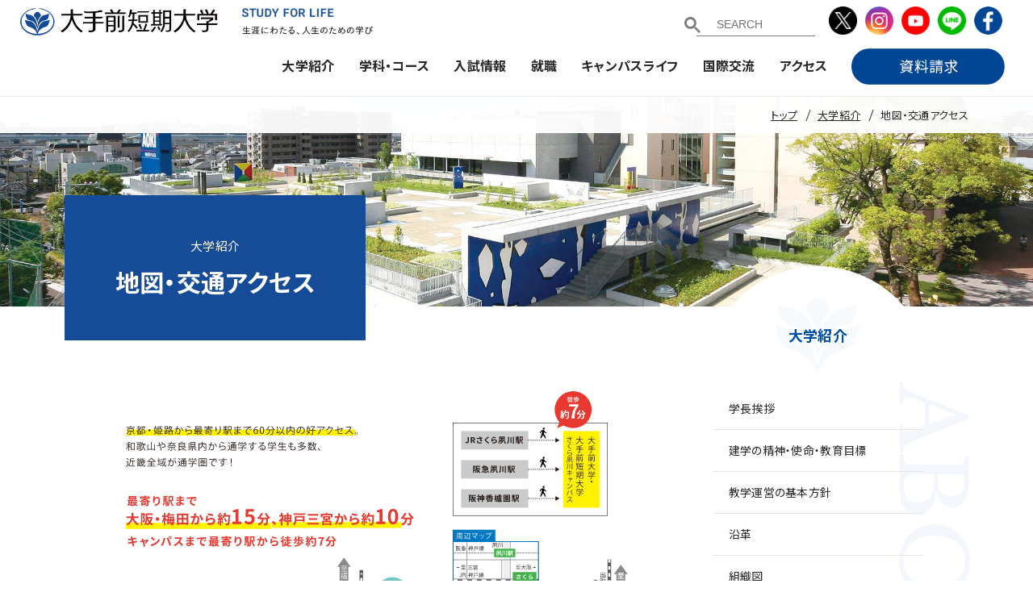

--- FILE ---
content_type: text/html; charset=UTF-8
request_url: https://college.otemae.ac.jp/about/access/
body_size: 80259
content:
<!DOCTYPE html>
<html lang="ja">

<head>
    <meta charset="UTF-8">
    <meta http-equiv="X-UA-Compatible" content="IE=edge">

    <meta name="viewport" content="width=1200">
    <meta name="format-detection" content="telephone=no,address=no,email=no">
    <meta name="description" content="大手前短期大学の公式Webサイトです。大学案内、入試・オープンキャンパス、学科情報など。学科は歯科衛生学科、ライフデザイン総合学科の2学科構成です。">
    
    <!-- Facebook start -->
        <meta property="og:type" content="article">
        <meta property="og:title" content="地図・交通アクセス | 大学紹介 | 大手前短期大学">
    <meta property="og:url"
        content="https://college.otemae.ac.jp/about/access/">
    <meta property="og:image"
        content="https://college.otemae.ac.jp/common/img/thumb_fb.png">
    <meta property="og:description" content="大手前短期大学の公式Webサイトです。大学案内、入試・オープンキャンパス、学科情報など。学科は歯科衛生学科、ライフデザイン総合学科の2学科構成です。">
    <meta property="og:site_name" content="大手前短期大学">
    <!-- Facebook end -->

    <link rel="icon" href="/common/img/favicon.ico">
    <link rel="apple-touch-icon" href="/common/img/icon.png">
    <link rel="stylesheet" href="/common/css/lib/jquery.fancybox.min.css?v=1">
    <link rel="stylesheet" href="/common/css/common.css?v=1">

<link href="https://fonts.googleapis.com/icon?family=Material+Icons" rel="stylesheet">
<link href="/css/style_new.css?v=1" rel="stylesheet">
        <link href="/about/css/style.css?v=1" rel="stylesheet">
            <title>地図・交通アクセス | 大学紹介 | 大手前短期大学</title>

    <script>
    (function(i, s, o, g, r, a, m) {
        i['GoogleAnalyticsObject'] = r;
        i[r] = i[r] || function() {
            (i[r].q = i[r].q || []).push(arguments)
        }, i[r].l = 1 * new Date();
        a = s.createElement(o),
            m = s.getElementsByTagName(o)[0];
        a.async = 1;
        a.src = g;
        m.parentNode.insertBefore(a, m)
    })(window, document, 'script', '//www.google-analytics.com/analytics.js', 'ga');

    ga('create', 'UA-36832819-3', 'auto');
    ga('send', 'pageview');
    </script>

    <script async src="https://s.yimg.jp/images/listing/tool/cv/ytag.js"></script>
    <script>
    window.yjDataLayer = window.yjDataLayer || [];

    function ytag() {
        yjDataLayer.push(arguments);
    }
    ytag({
        "type": "yjad_retargeting",
        "config": {
            "yahoo_retargeting_id": "GAYNE4Z4ZV",
            "yahoo_retargeting_label": ""
            /*,
            "yahoo_retargeting_page_type": "",
            "yahoo_retargeting_items":[
              {item_id: '', category_id: '', price: '', quantity: ''}
            ]*/
        }
    });
    </script>
<!-- Global site tag (gtag.js) - Google Analytics : GA4  20230403 & add AW-574259440 on 20030428-->
<script async src="https://www.googletagmanager.com/gtag/js?id=G-N891QS71GE"></script>
<script>
  window.dataLayer = window.dataLayer || [];
  function gtag(){dataLayer.push(arguments);}
  gtag('js', new Date());

  gtag('config', 'G-N891QS71GE');
gtag('config', 'AW-574259440');
</script>
    <!-- Google Tag Manager by DISCO-->
    <script>
    (function(w, d, s, l, i) {
        w[l] = w[l] || [];
        w[l].push({
            'gtm.start': new Date().getTime(),
            event: 'gtm.js'
        });
        var f = d.getElementsByTagName(s)[0],
            j = d.createElement(s),
            dl = l != 'dataLayer' ? '&l=' + l : '';
        j.async = true;
        j.src =
            'https://www.googletagmanager.com/gtm.js?id=' + i + dl;
        f.parentNode.insertBefore(j, f);
    })(window, document, 'script', 'dataLayer', 'GTM-NHC8V5Z');
    </script>
    <!-- End Google Tag Manager by DISCO-->

    <!-- Global site tag (gtag.js) - Google Ads: 683636281 -->
    <script async src="https://www.googletagmanager.com/gtag/js?id=AW-683636281"></script>
    <script>
    window.dataLayer = window.dataLayer || [];

    function gtag() {
        dataLayer.push(arguments);
    }
    gtag('set', 'linker', {
        'domains': ['otemae.ac.jp', 's-axol.jp']
    });
    gtag('js', new Date());
    gtag('config', 'AW-683636281');
    </script>

    <!-- Global site tag (gtag.js) - Google Ads: 1011837709 -->
    <script async src="https://www.googletagmanager.com/gtag/js?id=AW-1011837709"></script>
    <script>
    window.dataLayer = window.dataLayer || [];

    function gtag() {
        dataLayer.push(arguments);
    }
    gtag('js', new Date());

    gtag('config', 'AW-1011837709');
    </script>
<!-- LINE Tag Base Code -->
<!-- Do Not Modify -->
<script>
(function(g,d,o){
  g._ltq=g._ltq||[];g._lt=g._lt||function(){g._ltq.push(arguments)};
  var h=location.protocol==='https:'?'https://d.line-scdn.net':'http://d.line-cdn.net';
  var s=d.createElement('script');s.async=1;
  s.src=o||h+'/n/line_tag/public/release/v1/lt.js';
  var t=d.getElementsByTagName('script')[0];t.parentNode.insertBefore(s,t);
    })(window, document);
_lt('init', {
  customerType: 'lap',
  tagId: '4472ddef-ff32-40d8-83d4-9601866f700c'
});
_lt('send', 'pv', ['4472ddef-ff32-40d8-83d4-9601866f700c']);
</script>
<noscript>
  <img height="1" width="1" style="display:none"
       src="https://tr.line.me/tag.gif?c_t=lap&t_id=4472ddef-ff32-40d8-83d4-9601866f700c&e=pv&noscript=1" />
</noscript>
<!-- End LINE Tag Base Code -->



    <link rel="preconnect" href="https://fonts.googleapis.com">
    <link rel="preconnect" href="https://fonts.gstatic.com" crossorigin>
    <link href="https://fonts.googleapis.com/css2?family=Noto+Sans+JP:wght@300;400;500;700&display=swap"
        rel="stylesheet">


</head>
<body class="about">

    <!-- Google Tag Manager by DISCO(noscript) -->
    <noscript><iframe src="https://www.googletagmanager.com/ns.html?id=GTM-NHC8V5Z" height="0" width="0"
            style="display:none;visibility:hidden"></iframe></noscript>
    <!-- End Google Tag Manager by DISCO(noscript) -->


    
    <header id="head" class="header">
        <div class="header__ttl">
            <h1 class="header__ttl__logo">
                <a href="/">
                    <picture>
                        <source media="(min-width:768px)"
                            srcset="/common/img/header_logo@1x.png 1x,/common/img/header_logo.png 2x">
                        <img src="/common/img/header_logo@1x.png" alt="">
                    </picture>
                </a>
            </h1>
            <p class="header__ttl__philosophy">
                <picture>
                    <source media="(min-width:768px)"
                        srcset="/common/img/header_philosophy@1x.png 1x,/common/img/header_philosophy.png 2x">
                    <img src="/common/img/header_philosophy.png" alt="">
                </picture>
            </p>
        </div>
        <div class="menu">
            <div class="menu__inner">
                <span class="menu__bar--top"></span>
                <span class="menu__bar--middle"></span>
                <span class="menu__bar--bottom"></span>
            </div>
            <span class="menu__label">MENU</span>
        </div>
        <nav class="header__nav">
            <div class="header__nav__inner">



<script src="https://ajax.googleapis.com/ajax/libs/jquery/3.6.0/jquery.min.js"></script>
<script>
window.onload = function(){	$("section input").attr("placeholder", "SEARCH");};
</script>
<section class="section_search spDisp">
<script async src="https://cse.google.com/cse.js?cx=015551774456832936953:gg8bxu0qhs0">
</script>
<div class="gcse-searchbox-only">
</section>









                <ul class="sp-assist-nav">
                    <li class="sp-assist-nav__item--wide"><a href="https://college.otemae.ac.jp/about/access/" class="sp-assist-nav__link--access">地図・交通アクセス</a></li>
                    <li class="sp-assist-nav__item"><a href="/inquiry/" class="sp-assist-nav__link--contact">お問い合わせ</a></li>
                    <li class="sp-assist-nav__item"><a href="/request/" class="sp-assist-nav__link--request">資料請求</a>
                    </li>
                </ul>
                <ul class="gnav mmenu" id="mmenu">
                  <li class="gnav__item"><a href="/about/" class="gnav__link">大学紹介</a>
                        
                        <ul class="gnav-child level2">
                            <li class="gnav-child__item"><a href="/about/" class="gnav-child__link">大学紹介トップ</a></li>
                            <li class="gnav-child__item"><a href="/about/message/" class="gnav-child__link">学長挨拶</a>
                            </li>
                            <li class="gnav-child__item"><a href="/about/mission/"
                                    class="gnav-child__link">建学の精神・使命・教育目標</a></li>
                            <li class="gnav-child__item"><a href="/about/policy/" class="gnav-child__link">教学運営の基本方針</a>
                            </li>
                            <li class="gnav-child__item"><a href="/about/history/" class="gnav-child__link">沿革</a></li>
                            <li class="gnav-child__item"><a href="/about/organization/" class="gnav-child__link">組織図</a>
                            </li>
                            <li class="gnav-child__item"><a href="/about/teacher/" class="gnav-child__link">教員組織</a>
                            </li>
                            <li class="gnav-child__item"><a href="/about/middletermplan/"
                                    class="gnav-child__link">中長期計画について</a></li>
                            <li class="gnav-child__item"><a href="/about/disclosure/" class="gnav-child__link">情報公開</a>
                            </li>
                            <li class="gnav-child__item"><a href="/about/accreditation/"
                                    class="gnav-child__link">認証評価</a></li>
                            <li class="gnav-child__item"><a href="/about/activity/" class="gnav-child__link">取り組み</a>
                            </li>
                            <li class="gnav-child__item"><a href="/about/newsletter/" class="gnav-child__link">広報誌</a>
                            </li>
                            <li class="gnav-child__item"><a href="/about/alumni/" class="gnav-child__link"
                                    target="_blank">同窓会</a></li>
                            <li class="gnav-child__item"><a href="/about/access/" class="gnav-child__link">地図・交通アクセス</a>
                            </li>
                            <li class="gnav-child__item"><a href="/about/campus/" class="gnav-child__link">キャンパスマップ</a>
                            </li>
                            <li class="gnav-child__item"><a href="/about/research/" class="gnav-child__link">研究施設</a>
                            </li>
                            <li class="gnav-child__item"><a href="/about/link/" class="gnav-child__link">学校法人大手前学園</a>
                            </li>
                            <li class="gnav-child__item"><a href="http://library.otemae.ac.jp/" target="_blank"
                                    class="gnav-child__link">図書館</a></li>
                            <li class="gnav-child__item"><a href="/about/syllabus/" class="gnav-child__link">シラバス検索</a></li>
                        </ul>
                        <div class="menu_contents">
                      <div class="megam spHide">
                      <div class="mega_inner">
                      
                      <p class="mega_midashi">大学紹介</p>
                      <div class="mega_inner_naka">
                      <ul class="mega_pic">
                      <a href="/about/message/"><li><img src="/new_img/nav/1-1.webp" /><span class="m_pic_s">学長挨拶</span></li></a>
                      </ul>
                      
                      
                      <ul class="mega_box">
                      <li><a href="/about/mission/">建学の精神・使命・教育目標</a></li>
                      <li><a href="/about/policy/">教学運営の基本方針</a></li>                  
                      <li><a href="/about/history/">沿革</a></li>                   
                      <li><a href="/about/organization/">組織図</a></li>                    
                      <li><a href="/about/teacher/">教員組織</a></li>                   
                      <li><a href="/about/middletermplan/">中長期計画について</a></li>
                      </ul>
                      
                      
                     <ul class="mega_box">
                      <li><a href="/about/disclosure/">情報公開</a></li>
                      <li><a href="/about/accreditation/">認証評価</a></li>
                      <li><a href="/about/activity/">取り組み</a></li>
                      <li><a href="/about/newsletter/">広報誌</a></li>
                      <li><a href="/about/alumni/">同窓会</a></li>
                      <li><a href="/about/access/">アクセス</a></li>
                     </ul>           
                      
                      <ul class="mega_box">
                      <li><a href="/about/campus/">キャンパスマップ</a></li>
                      <li><a href="/about/research/">研究施設</a></li>
                      <li><a href="/about/link/">学校法人大手前学園</a></li>
                      <li><a href="http://library.otemae.ac.jp/" target="_blank">図書館</a></li>
                      <li><a href="/about/syllabus/">シラバス検索</a></li>
                      </ul>  
                      
                </div>
                </div>
                </div>
                      </div>
                    </li>
                    <li class="gnav__item"><a href="/department/" class="gnav__link">学科・コース</a>
                    
                        <ul class="gnav-child">
                            <li class="gnav-child__item"><a href="/department/" class="gnav-child__link">学科・コーストップ</a>
                            </li>
<li class="gnav-child__item"><a href="/department/lifedesign/"
                                    class="gnav-child__link">ライフデザイン総合学科</a></li>
<li class="gnav-child__item"><a href="/department/medical/"
                                    class="gnav-child__link">医療事務総合学科</a></li>
<li class="gnav-child__item"><a href="/department/dental/"
                                    class="gnav-child__link">歯科衛生学科</a></li>
                            <li class="gnav-child__item"><a href="/department/list/"
                                    class="gnav-child__link">カリキュラム一覧</a></li>
                            <li class="gnav-child__item"><a href="/department/long/"
                                    class="gnav-child__link">長期履修生制度(ライフデザイン総合学科)</a></li>
                                    <li class="gnav-child__item"><a href="/department#cpla"
                                    class="gnav-child__link">C-PLATS&reg;</a></li>

                        </ul>
<div class="menu_contents">
                      <div class="megam spHide">
                      <div class="mega_inner">
                      
                      <p class="mega_midashi">学科・コース</p>
                      <div class="mega_inner_naka">
                      <ul class="mega_pic">
                      <a href="/department/lifedesign/"><li><img src="/new_img/nav/2-1.webp" /><span class="m_pic_s">ライフデザイン総合学科</span></li></a>
                      </ul>
                      
                      <ul class="mega_pic">
                      <a href="/department/medical/"><li><img src="/new_img/nav/2-2.webp" /><span class="m_pic_s">医療事務総合学科</span></li></a>
                      </ul>
                      
                      <ul class="mega_pic">
                      <a href="/department/dental/"><li><img src="/new_img/nav/2-3.webp" /><span class="m_pic_s">歯科衛生学科</span></li></a>
                      </ul>
                      
                      
                      <ul class="mega_box">
                      <li><a href="/department/list/">カリキュラム一覧</a></li>
                      <li><a href="/department/long/">長期履修生制度（ライフデザイン総合学科）</a></li>
                      <li><a href="/department#cpla">C-PLATS&reg;</a></li>
                      </ul>  
                      
                </div>
                </div>
                </div>
                      </div>
                    </li>
                    
                    <li class="gnav__item"><a href="/admission/" class="gnav__link">入試情報</a>
                    
                        <ul class="gnav-child">
                            <li class="gnav-child__item"><a href="/admission/" class="gnav-child__link">入試情報トップ</a></li>
                            <li class="gnav-child__item"><a href="/admission/policy/"
                                    class="gnav-child__link">アドミッション・ポリシー</a></li>
                            <li class="gnav-child__item"><a href="/admission/result/" class="gnav-child__link">入試結果</a>
                            </li>
                            <li class="gnav-child__item"><a href="/admission/past/" class="gnav-child__link">入試過去問題について</a>
                            </li>
                            <li class="gnav-child__item"><a href="/admission/degital_book_2026/?pNo=1"
                                    class="gnav-child__link">募集要項</a></li>

                            <li class="gnav-child__item"><a href="/voice/" class="gnav-child__link">先輩の声</a></li>
                            <li class="gnav-child__item"><a href="/future/" class="gnav-child__link">えらべる、ミライ</a></li>
                            <li class="gnav-child__item"><a href="https://www.otemae.ac.jp/opencampus/college/"
                                    class="gnav-child__link" target="_blank">オープンキャンパス</a></li>
                            <!-- <li class="gnav-child__item"><a href="/admission/high-sc/"
                                    class="gnav-child__link">大学体験授業</a></li> -->
                            <li class="gnav-child__item">
                                <a href="https://www.otemae.ac.jp/opencampus/college/" target="_blank"
                                    class="gnav-child__banner">
                                    <picture>
                                        <source media="(min-width:768px)"
                                            srcset="/common/img/oc.jpg 1x,/common/img/oc@2x.jpg 2x">
                                        <img src="/common/img/oc.jpg"
                                            alt="LIVE配信 用事前予約/定員制 じっくり実感 来校型 オープンキャンパス">
                                    </picture>
                                </a>
                            </li>
                        </ul>
<div class="menu_contents">
                      <div class="megam spHide">
                      <div class="mega_inner">
                      
                      <p class="mega_midashi">入試情報</p>
                      <div class="mega_inner_naka">
                      <ul class="mega_pic">
                      <a href="/admission/degital_book_2026/?pNo=1" target="_blank"><li><img src="/new_img/nav/2026youkou.webp" /><span class="m_pic_s">2026年度　学生募集要項</span></li></a>
                      </ul>
                      
                      <!-- <ul class="mega_pic">
                      <a href="/admission/high-sc/"><li><img src="/new_img/nav/2024youkou_nav.jpg" /><span class="m_pic_s">大学体験授業</span></li></a>
                      </ul> -->

                      
                      <ul class="mega_box">
                      <li><a href="/admission/result/">入試結果</a></li>
                      <li><a href="/admission/past/">入試過去問題について</a></li>
<li><a href="https://www.otemae.ac.jp/opencampus/college/" target="_blank">オープンキャンパス</a></li>
                      <!--li><a href="https://college.otemae.ac.jp/admission/degital_book/?pNo=6" target="_blank">募集要項（歯科衛生学科）</a></li>
                      <li><a href="https://college.otemae.ac.jp/admission/degital_book/?pNo=6" target="_blank">募集要項（ライフデザイン総合学科）</a></li-->
                      </ul>
                      
                      <ul class="mega_box">
                      <li><a href="/admission/policy/">アドミッション・ポリシー</a></li>
                      <li><a href="/voice/">先輩の声</a></li>

<li><a href="/future/">えらべる、ミライ</a></li>
                      </ul>  
                      
                      
                      
                </div>
                </div>
                </div>
                      </div>
                    </li>
                    
                    
                  <li class="gnav__item"><a href="/career/" class="gnav__link">就職</a>
                  
                        <ul class="gnav-child">
                            <li class="gnav-child__item"><a href="/career/" class="gnav-child__link">就職トップ</a></li>
                            <li class="gnav-child__item"><a href="/career/program/"
                                    class="gnav-child__link">就職支援・スケジュール</a></li>
                            <li class="gnav-child__item"><a href="/career/result/" class="gnav-child__link">就職実績</a>
                            </li>
                            <li class="gnav-child__item"><a href="/career/graduate/"
                                    class="gnav-child__link">卒業生からのメッセージ</a></li>
                            <li class="gnav-child__item"><a href="https://otemae.manabi-support.jp"
                                    class="gnav-child__link">資格サポートセンター</a></li>
                            <li class="gnav-child__item"><a href="/career/search/" class="gnav-child__link">求人検索NAVI</a>
                            </li>
                            <li class="gnav-child__item"><a href="/career/alumni/"
                                    class="gnav-child__link">卒業生の就職相談受付</a></li>
                            <li class="gnav-child__item"><a href="/career/link/"
                                    class="gnav-child__link">就職関連Webサイトリンク集</a></li>
                            <li class="gnav-child__item"><a href="/career/employer/"
                                    class="gnav-child__link">求人の申し込みについて</a></li>

                        </ul>
<div class="menu_contents">
                      <div class="megam spHide">
                      <div class="mega_inner">
                      
                      <p class="mega_midashi">就職</p>
                      <div class="mega_inner_naka">
                      <ul class="mega_pic">
                      <a href="/career/program/"><li><img src="/new_img/nav/4-1.webp" /><span class="m_pic_s">就職支援・スケジュール</span></li></a>
                      </ul>
                      
                      <ul class="mega_pic">
                      <a href="https://otemae.manabi-support.jp" target="_blank"><li><img src="/new_img/nav/4-2.webp" /><span class="m_pic_s">資格サポートセンター</span></li></a>
                      </ul>

                      
                      <ul class="mega_box">
                      <li><a href="/career/result/">就職実績</a></li>
                      <li><a href="/career/graduate/">卒業生からのメッセージ</a></li>
                      <li><a href="/career/search/">求人検索NAVI</a></li>
                      </ul>
                      
                      <ul class="mega_box">
                      <li><a href="/career/alumni/">卒業生の就職相談受付</a></li>
                      <li><a href="/career/link/">就職関連Webサイトリンク集</a></li>
                      <li><a href="/career/employer/">求人の申し込みについて</a></li>
                      </ul>  
                      
                      
                      
                </div>
                </div>
                </div>
                      </div>
                    </li>
                    <li class="gnav__item"><a href="/campuslife/" class="gnav__link">キャンパスライフ</a>
                    
                        <ul class="gnav-child">
                            <li class="gnav-child__item"><a href="/campuslife/" class="gnav-child__link">キャンパスライフトップ</a>
                            </li>
                            <li class="gnav-child__item"><a href="/campuslife/calendar/"
                                    class="gnav-child__link">キャンパスカレンダー</a></li>
                            <li class="gnav-child__item"><a href="/campuslife/support/"
                                    class="gnav-child__link">学生生活サポート</a></li>
                            <li class="gnav-child__item"><a href="/campuslife/club/" class="gnav-child__link">課外活動紹介</a>
                            </li>
                            <li class="gnav-child__item"><a href="/campuslife/application/"
                                    class="gnav-child__link">各種申請・手続</a></li>
                            <li class="gnav-child__item"><a href="/campuslife/tuition/"
                                    class="gnav-child__link">学費・奨学金</a></li>
                            <li class="gnav-child__item"><a href="/campuslife/learn/"
                                    class="gnav-child__link">学びのサポート</a></li>
                            <li class="gnav-child__item"><a href="/campuslife/festival/"
                                    class="gnav-child__link">大手前祭</a></li>
                            <li class="gnav-child__item"><a href="/campuslife/tot/" target="_blank"
                                    class="gnav-child__link">TOT図鑑</a></li>
                            <li class="gnav-child__item"><a href="https://otemae.manabi-support.jp"
                                    target="_blank" class="gnav-child__link">資格サポートセンター</a></li>
                            <li class="gnav-child__item"><a href="/login/" class="gnav-child__link">el-Campusログイン</a>
                            </li>
                        </ul>
<div class="menu_contents">
                      <div class="megam spHide">
                      <div class="mega_inner">
                      
                      <p class="mega_midashi">キャンパスライフ</p>
                      <div class="mega_inner_naka">
                      <ul class="mega_pic">
                      <a href="/campuslife/learn/"><li><img src="/new_img/nav/5-1.webp" /><span class="m_pic_s">学びのサポート</span></li></a>
                      </ul>
                      
                      <ul class="mega_pic">
                      <a href="/campuslife/tot/" target="_blank"><li><img src="/new_img/nav/5-2.webp" /><span class="m_pic_s">TOT図鑑</span></li></a>
                      </ul>

                      
                      <ul class="mega_box">
                      <li><a href="/campuslife/calendar/">キャンパスカレンダー</a></li>
                      <li><a href="/campuslife/support/">学生生活サポート</a></li>
                      <li><a href="/campuslife/tuition/">学費・奨学金</a></li>
                      <li><a href="/campuslife/club/">課外活動紹介</a></li>
                      </ul>
                      
                      <ul class="mega_box">
                      <li><a href="/campuslife/application/">各種申請・手続</a></li>
                      <li><a href="https://otemae.manabi-support.jp/" target="_blank">資格サポートセンター</a></li>
                      <li><a href="/login/">el-Campusログイン</a></li>
                      <li><a href="/campuslife/festival/">大手前祭</a></li>
                      </ul>  
                      
                      
                      
                </div>
                </div>
                </div>
                      </div>
                    </li>
                    <li class="gnav__item"><a href="/international/" class="gnav__link">国際交流</a>
                    
                        <ul class="gnav-child">
                            <li class="gnav-child__item"><a href="/international/" class="gnav-child__link">国際交流トップ</a>
                            </li>
                            <li class="gnav-child__item"><a href="/international/language/"
                                    class="gnav-child__link">海外短期研修プログラム</a></li>
                            <li class="gnav-child__item"><a href="/international/exchange_oncampus/"
                                    class="gnav-child__link">キャンパスで国際交流</a></li>
                            <li class="gnav-child__item"><a href="/international/newsletter/"
                                    class="gnav-child__link">国際交流Newsletter</a></li>
                            <li class="gnav-child__item"><a href="/international/tie_up/"
                                    class="gnav-child__link">海外提携校について</a></li>
                            <li class="gnav-child__item"><a href="/international/message/"
                                    class="gnav-child__link">先輩からのメッセージ</a></li>
                            <li class="gnav-child__item"><a href="/international/report/"
                                    class="gnav-child__link">留学・海外研修実績</a></li>
                        </ul>
<div class="menu_contents">
                      <div class="megam spHide">
                      <div class="mega_inner">
                      
                      <p class="mega_midashi">国際交流</p>
                      <div class="mega_inner_naka">
                      <ul class="mega_pic">
                      <a href="/international/exchange_oncampus/"><li><img src="/new_img/nav/6-1.webp" /><span class="m_pic_s">キャンパスで国際交流</span></li></a>
                      </ul>
                      
                      <ul class="mega_pic">
                      <a href="/international/tie_up/"><li><img src="/new_img/nav/6-2.webp" /><span class="m_pic_s">海外提携校について</span></li></a>
                      </ul>

                      
                      <ul class="mega_box">
                      <li><a href="/international/language/">海外短期研修プログラム</a></li>
                      <li><a href="/international/message/">先輩からのメッセージ</a></li>
                      <li><a href="/international/newsletter/">国際交流Newsletter</a></li>
                      </ul>
                      
                      <ul class="mega_box">
                      <li><a href="/international/report/">留学・海外研修実績</a></li>
                      <li><a href="/international/safty/">安全な海外渡航・危機管理</a></li>
                      </ul>  
                      
                      
                      
                </div>
                </div>
                </div>
                      </div>
                    </li>
                    <li class="gnav__item spoff"><a href="https://college.otemae.ac.jp/about/access/" class="gnav__link">アクセス</a></li>
                    <li class="gnav__item bot spoff"><a href="https://college.otemae.ac.jp/request/" class="gnav__link"><img src="/new_img/shiryo.png" width="190" /></a></li>
                    
              </ul>
                <ul class="sp-other-nav">
                  <li class="sp-other-nav__item"><a href="https://www.otemae.ac.jp/social/" class="sp-other-nav__link"
                            target="_blank">社会連携</a></li>
                    <li class="sp-other-nav__item"><a href="http://library.otemae.ac.jp/" class="sp-other-nav__link"
                            target="_blank">図書館</a></li>
                    <li class="sp-other-nav__item"><a href="https://www.otemae.ac.jp/anniversary/70th/"
                            class="sp-other-nav__link" target="_blank">大手前学園創立70周年</a></li>
                    <li class="sp-other-nav__item"><a href="https://dec.otemae.ac.jp/" class="sp-other-nav__link"
                            target="_blank">大手前大学 通信教育部</a></li>
                </ul>
                <ul class="target-nav">

<section class="section_search spHide">
<script async src="https://cse.google.com/cse.js?cx=015551774456832936953:gg8bxu0qhs0">
</script>
<div class="gcse-searchbox-only">
</section>
</div>
                    <!--li class="target-nav__item pc-item"><a href="/about/access/" class="target-nav__link"><img src="/new_img/search.png" width="170"  /></a></li-->

                    <li class="target-nav__item sp-item"><a href="/stakeholder/examinee/"
                            class="target-nav__link">受験生の方へ</a></li>
                    <li class="target-nav__item sp-item"><a href="/stakeholder/students/"
                            class="target-nav__link">在学生の方へ</a></li>
                    <li class="target-nav__item sp-item"><a href="/stakeholder/parents/"
                            class="target-nav__link">保護者の方へ</a></li>
                    <li class="target-nav__item sp-item"><a href="/stakeholder/alumni/"
                            class="target-nav__link">卒業生の方へ</a></li>
                    <li class="target-nav__item sp-item"><a href="/stakeholder/company/"
                            class="target-nav__link">企業の方へ</a></li>
                    <li class="target-nav__item sp-item"><a href="/stakeholder/public/"
                            class="target-nav__link">地域・一般の方へ</a></li>
                </ul>
                <div class="sp-support-nav">
                    <span class="sp-support-nav__item"><a href="/employ/"
                            class="sp-support-nav__link">採用情報</a></span><span class="sp-support-nav__item"><a
                            href="/sitepolicy/" class="sp-support-nav__link">サイトポリシー</a></span><span
                        class="sp-support-nav__item"><a href="/privacy/"
                            class="sp-support-nav__link">プライバシーポリシー</a></span><br><span
                        class="sp-support-nav__item--link"><a href="/link/"
                            class="sp-support-nav__link">リンク</a></span><span class="sp-support-nav__item"><a
                            href="/news/" class="sp-support-nav__link">お知らせ</a></span>
                </div>
                <ul class="sp-sns-nav">
                    <li class="sp-sns-nav__item"><a href="https://twitter.com/otemae_college" class="sp-sns-nav__link"
                            target="_blank"><img src="/common/img/ico-sns_twitter.png" alt="" width="39"></a></li>
                    <li class="sp-sns-nav__item"><a href="https://www.instagram.com/otemae_college/"
                            class="sp-sns-nav__link" target="_blank"><img src="/common/img/ico-sns_instagram.png" alt=""
                                width="39"></a></li>
                    <li class="sp-sns-nav__item"><a href="https://www.youtube.com/channel/UCYJWqvrffnTkDoJqkCSkgIg"
                            class="sp-sns-nav__link" target="_blank"><img src="/common/img/ico-sns_youtube.png" alt=""
                                width="39"></a></li>
                    <li class="sp-sns-nav__item"><a href="https://line.me/R/ti/p/%40363brxvf" class="sp-sns-nav__link"
                            target="_blank"><img src="/common/img/ico-sns_line.png" alt="" width="39"></a></li>
                   <li class="sp-sns-nav__item"><a href="https://www.facebook.com/otemaeUniv" class="sp-sns-nav__link"
                            target="_blank"><img src="/common/img/ico-sns_facebook.png" alt="" width="39"></a></li>
              </ul>

                <ul class="header__sns">
                    <li class="header__sns__item">
                        <a href="https://twitter.com/otemae_college" class="header__sns__link" target="_blank">
                            <picture>
                                <source media="(min-width:768px)"
                                    srcset="/common/img/ico-sns_twitter@1x.png 1x,/common/img/ico-sns_twitter.png 2x">
                                <img src="/common/img/ico-sns_twitter.png" alt="Instagram">
                            </picture>
                        </a>
                    </li>
                    <li class="header__sns__item">
                        <a href="https://www.instagram.com/otemae_college/" class="header__sns__link" target="_blank">
                            <picture>
                                <source media="(min-width:768px)"
                                    srcset="/common/img/ico-sns_instagram@1x.png 1x,/common/img/ico-sns_instagram.png 2x">
                                <img src="/common/img/ico-sns_instagram.png" alt="Instagram">
                            </picture>
                        </a>
                    </li>
                    <li class="header__sns__item">
                        <a href="https://www.youtube.com/channel/UCYJWqvrffnTkDoJqkCSkgIg" class="header__sns__link"
                            target="_blank">
                            <picture>
                                <source media="(min-width:768px)"
                                    srcset="/common/img/ico-sns_youtube@1x.png 1x,/common/img/ico-sns_youtube.png 2x">
                                <img src="/common/img/ico-sns_youtube.png" alt="Instagram">
                            </picture>
                        </a>
                    </li>
                    <li class="header__sns__item">
                        <a href="https://line.me/R/ti/p/%40363brxvf" class="header__sns__link" target="_blank">
                            <picture>
                                <source media="(min-width:768px)"
                                    srcset="/common/img/ico-sns_line@1x.png 1x,/common/img/ico-sns_line.png 2x">
                                <img src="/common/img/ico-sns_line.png" alt="Line">
                            </picture>
                        </a>
                    </li>
                    <li class="header__sns__item">
                        <a href="https://www.facebook.com/otemaeUniv" class="header__sns__link" target="_blank">
                            <picture>
                                <source media="(min-width:768px)"
                                    srcset="/common/img/ico-sns_facebook@1x.png 1x,/common/img/ico-sns_facebook.png 2x">
                                <img src="/common/img/ico-sns_facebook.png" alt="Line">
                            </picture>
                        </a>
                    </li>
              </ul>

              
                <div class="sp-nav-close">
                    <div class="sp-nav-close__inner">
                        <span class="sp-nav-close__bar--first"></span>
                        <span class="sp-nav-close__bar--second"></span>
                    </div>
                    <span class="sp-nav-close__label">CLOSE</span>
                </div>
            </div>
        </nav>
    </header>



    <div class="wrapper">
        <div class="contents">
            <!-- <div class="contents__bg-border">
          <span class="contents__bg-border__item"></span>
          <span class="contents__bg-border__item"></span>
          <span class="contents__bg-border__item"></span>
          <span class="contents__bg-border__item"></span>
        </div> -->

            
                        <!-- ////////////////////////////////////////////////// パンくずリスト start -->
<div class="topicpath"><ol class="topicpath__list" itemscope itemtype="http://schema.org/BreadcrumbList">
<li class="topicpath__item" itemprop="itemListElement" itemscope itemtype="http://schema.org/ListItem">
<a itemprop="item" href="/"><span itemprop="name">トップ</span></a>
<meta itemprop="position" content="1">
</li>
<li class="topicpath__item" itemprop="itemListElement" itemscope itemtype="http://schema.org/ListItem">
<a itemprop="item" href="/about/"><span itemprop="name">大学紹介</span></a>
<meta itemprop="position" content="2">
</li>
<li class="topicpath__item" itemprop="itemListElement" itemscope itemtype="http://schema.org/ListItem">
<a itemprop="item" href="/about/access/"><span itemprop="name">地図・交通アクセス</span></a>
<meta itemprop="position" content="3">
</li>
</ol></div>
<!-- ////////////////////////////////////////////////// パンくずリスト end -->
                        <div class="subpage-header--about">
                                    <div class="subpage-header__inner">
                        <div class="subpage-header__ttl">
                            <span class="subpage-header__ttl__cat">大学紹介</span>
                            <h1 class="subpage-header__ttl__main">地図・交通アクセス</h1>
                        </div>
                    </div>
                </div>

                <main id="main" class="main">
  <div class="main-contents">
    <div class="main-contents__inner">
      <div class="contents-body">
        <div class="contents-body__inner">

          <figure>
            <img src="/about/access/img/img_contents_4.svg" alt="">
          </figure>
          <ul class="notes">
            <li>主要な路線、駅を掲載しています。</li>
            <li>地図内の所要時間は大手前短期大学の最寄り駅までの最短時間です。</li>
          </ul>

          <h2 class="ttl-2">さくら夙川キャンパス</h2>
          <div class="img-box">
            <figure class="img-box__img--left">
              <img src="/about/access/img/fig_access_2.gif" alt="" width="346">
              <figcaption class="caption txt-l"><a href="https://www.google.co.jp/maps/preview?f=q&source=embed&hl=ja&geocode=&q=%E3%81%95%E3%81%8F%E3%82%89%E5%A4%99%E5%B7%9D%E3%82%AD%E3%83%A3%E3%83%B3%E3%83%91%E3%82%B9&sll=36.5626,136.362305&sspn=47.746875,81.210938&brcurrent=3,0x6000f4a8e56dca8b:0xc18c2d78725d5a70,0&ie=UTF8&hq=%E3%81%95%E3%81%8F%E3%82%89%E5%A4%99%E5%B7%9D%E3%82%AD%E3%83%A3%E3%83%B3%E3%83%91%E3%82%B9&hnear=&ll=34.738439,135.327101&spn=0.025321,0.02871&z=15" target="_blank">Googleマップで見る</a></figcaption>
            </figure>
            <div class="img-box__body">
              <p>〒662-8552<br>
                兵庫県西宮市御茶家所町6-42<br>
                アドミッションオフィス<br>
                TEL：0798-36-2532</p>
              <ul class="basic-list mt-35">
                <li>JRさくら夙川駅から徒歩約7分</li>
                <li>阪急夙川駅から徒歩約7分</li>
                <li>阪神香櫨園駅から徒歩約7分</li>
              </ul>
              <h4 class="ttl-4">さくら夙川キャンパス最寄り駅までの所要時間</h4>
              <ul class="basic-list mt-35">
                <li>大阪(梅田)から約15分</li>
                <li>神戸(三宮)から約10分</li>
                <li>京都から約50分</li>
                <li>宝塚から約20分</li>
                <li>姫路から約50分</li>
                <li>和歌山から約100分</li>
                <li>奈良から約70分</li>
                <li>岡山から約60分</li>
              </ul>
              <p class="note mt-50">時間帯や乗り継ぎ等により異なる場合があります。</p>
            </div>
          </div>


        </div>
      </div>

      <div class="side-contents">
    <nav class="local-nav">
                <h2 class="local-nav__ttl">
            <span class="local-nav__ttl__inner">
                大学紹介            </span>
        </h2>
        <span
            class="local-nav__en">ABOUT</span>
        
                <ul class="local-nav__list">
            <li class="local-nav__list__item">
                <a href="/about/message/" class="local-nav__list__link">学長挨拶</a>
            </li>
            <li class="local-nav__list__item">
                <a href="/about/mission/" class="local-nav__list__link">建学の精神・使命・教育目標</a>
            </li>
            <li class="local-nav__list__item">
                <a href="/about/policy/" class="local-nav__list__link">教学運営の基本方針</a>
            </li>
            <li class="local-nav__list__item">
                <a href="/about/history/" class="local-nav__list__link">沿革</a>
            </li>
            <li class="local-nav__list__item">
                <a href="/about/organization/" class="local-nav__list__link">組織図</a>
            </li>
            <li class="local-nav__list__item">
                <a href="/about/teacher/" class="local-nav__list__link">教員組織</a>
            </li>
            <li class="local-nav__list__item">
                <a href="/about/middletermplan/" class="local-nav__list__link">中長期計画について</a>
            </li>
            <li class="local-nav__list__item">
                <a href="/about/disclosure/" class="local-nav__list__link">情報公開</a>
            </li>
            <li class="local-nav__list__item">
                <a href="/about/accreditation/" class="local-nav__list__link">認証評価</a>
            </li>
            <li class="local-nav__list__item">
                <a href="/about/activity/" class="local-nav__list__link">取り組み</a>
            </li>
            <li class="local-nav__list__item">
                <a href="/about/newsletter/" class="local-nav__list__link">広報誌</a>
            </li>
            <li class="local-nav__list__item">
                <a href="/about/alumni/" class="local-nav__list__link" target="_blank">同窓会</a>
            </li>
            <li class="local-nav__list__item">
                <a href="/about/access/" class="local-nav__list__link">地図・交通アクセス</a>
            </li>
            <li class="local-nav__list__item">
                <a href="/about/campus/" class="local-nav__list__link">キャンパスマップ</a>
            </li>
            <li class="local-nav__list__item">
                <a href="/about/research/" class="local-nav__list__link">研究施設</a>
            </li>
            <li class="local-nav__list__item">
                <a href="/about/link/" class="local-nav__list__link">学校法人大手前学園</a>
            </li>
            <li class="local-nav__list__item">
                <a href="http://library.otemae.ac.jp/" target="_blank" class="local-nav__list__link">図書館</a>
            </li>
            <li class="local-nav__list__item">
                <a href="/about/syllabus/" class="local-nav__list__link">シラバス検索</a>
            </li>
        </ul>
            </nav>
</div>
    </div>
  </div>
</main>
<!-- <p id="pagetop" class="sticky"><a href="#"><span></span></a></p> -->
</div>



<!-- <p id="fix-btn"><a href="https://www.otemae.ac.jp/opencampus/college/" target="_blank"><img src="/new_img/va1.png" alt="オープンキャンパス" class="pcd"><img src="/new_img/vas1.png" alt="オープンキャンパス" class="spd"></a></p> -->
<!-- <p id="fix-btn6"><a href="/admission/high-sc/" target="_blank"><img src="/new_img/va2.png" alt="大学体験授業" class="pcd"><img src="/new_img/vas2.png" alt="大学体験授業"class="spd"></a></p> -->
<p id="fix-btn6"><a href="https://www.guide.52school.com/guidance/net-otemae/" target="_blank"><img src="/new_img/va7.png" alt="インターネット出願" class="pcd"><img src="/new_img/vas7.png" alt="インターネット出願"class="spd"></a></p>
<p id="fix-btn5"><a href="https://college.otemae.ac.jp/topics/detail/107" target="_blank"><img src="/new_img/va6.png" alt="オンライン個別相" class="pcd"><img src="/new_img/vas6.png" alt="オンライン個別相談"class="spd"></a></p>
<p id="fix-btn3"><a href="/admission/" target="_blank"><img src="/new_img/va3.png" alt="入試情報" class="pcd"><img src="/new_img/vas3.png" alt="入試情報"class="spd"></a></p>
<p id="fix-btn4"><a href="/request/" target="_blank"><img src="/new_img/va4.png" alt="資料請求" class="pcd"><img src="/new_img/vas4.png" alt="資料請求"class="spd"></a></p>






<!--p id="fix-btn"><a href="https://www.otemae.ac.jp/opencampus/college/" target="_blank"><span class="-large">1オーキャンサイトはこちら</span></a></p-->
<footer id="foot" class="footer">
    <div class="footer__contents-top">
        <div class="footer__support">
        
        <div class="sup01">
<h2 class="notice-header__ttl_en mar60">
                        <span class="notice-header__ttl__en insta01">Link</span><br>
                        <span class="notice-header__ttl__jp">関連リンク</span>
          </h2>
            <ul class="footer__support__list">
                <li class="footer__support__item">
                    <a href="http://www.otemae.ac.jp/" class="footer__support__link" target="_blank">
                        <picture>
                            <source media="(min-width:768px)"
                                srcset="/common/img/footer_bnr_1@1x.png 1x,/common/img/footer_bnr_1.png 2x">
                            <img src="/common/img/footer_bnr_1@1x.png" alt="大手前大学">
                        </picture>
                    </a>
                </li>
                <li class="footer__support__item">
                    <a href="http://library.otemae.ac.jp/" class="footer__support__link" target="_blank">
                        <picture>
                            <source media="(min-width:768px)"
                                srcset="/common/img/footer_bnr_3@1x.png 1x,/common/img/footer_bnr_3.png 2x">
                            <img src="/common/img/footer_bnr_3@1x.png" alt="大手前大学・大手前短期大学図書館">
                        </picture>
                    </a>
                </li>
                <li class="footer__support__item">
                    <a href="https://college.otemae.ac.jp/about/accreditation/" class="footer__support__link">
                        <picture>
                            <source media="(min-width:768px)"
                                srcset="/common/img/footer_bnr_4@1x.png 1x,/common/img/footer_bnr_4.png 2x">
                            <img src="/common/img/footer_bnr_4@1x.png" alt="認証評価">
                        </picture>
                    </a>
                </li>                

                
                <li class="footer__support__item">
                    <a href="https://gakuen.otemae.ac.jp/donation/" class="footer__support__link" target="_blank">
                        <picture>
                            <source media="(min-width:768px)"
                                srcset="/new_img/kifu_ban@1x.jpg 1x,/new_img/kifu_ban.jpg 2x">
                            <img src="/new_img/kifu_ban@1x.jpg" alt="大手前学園へのご寄付について">
                        </picture>
                    </a>
                </li>
                
                
                <li class="footer__support__item">
                    <a href="http://dec.otemae.ac.jp/" class="footer__support__link" target="_blank">
                    <picture>
                            <source media="(min-width:768px)"
                                srcset="/common/img/footer_bnr_8@1x.png 1x,/common/img/footer_bnr_8.png 2x">
                            <img src="/common/img/footer_bnr_8@1x.png" alt="大手前大学 通信教育部">
                    </picture>
                    </a>
                </li>
               
                


                <li class="footer__support__item">
                    <a href="https://gakuen.otemae.ac.jp/" class="footer__support__link" target="_blank">
                    <picture>
                            <source media="(min-width:768px)"
                                srcset="/new_img/link_08.png 1x,/new_img/link_08.png 2x">
                        <img src="/new_img/link_08.png" alt="大手前大学 通信教育部">
                    </picture>
                    </a>
                </li>
            </ul>
          </div>
            
            
          <div class="sup02">
          
          <h2 class="notice-header__ttl mar60">
                        <span class="notice-header__ttl__en insta01">X</span>
                        <span class="notice-header__ttl__jp">エックス</span>
            </h2>
          
          
          <a class="twitter-timeline" data-height="420" href="https://twitter.com/otemae_college?ref_src=twsrc%5Etfw">Tweets by otemae_college</a> <script async src="https://platform.twitter.com/widgets.js" charset="utf-8"></script>
          
          </div>   
            
            
            
            
            
        </div>
    </div>
    <div class="footer__haikei spoff">
    <img src="/new_img/foot00.webp" width="6001" height="2071" alt="全景" />
</div>
    <div class="footer__contents-middle">
        <div class="footer__sitemap-wrapper">
        
        
        
        
        
        <div class="footer__info">
            <ul class="footer__relative">
                <li class="footer__relative__item--sp-wide">
                    <a href="https://college.otemae.ac.jp/" class="footer__relative__link" target="_blank">
                    <picture>
                            <source media="(min-width:768px)"
                                srcset="/new_img/foot_logo.png 1x,/new_img/foot_logo.png 2x">
                        <img src="/new_img/foot_logo.png" alt="学校法人 大手前学園"
                                class="footer__relative__img--logo1">
                    </picture>
                    </a>
                </li>


            </ul>
            <ul class="footer__sns">
       

                <li class="footer__sns__item">
                    <a href="https://twitter.com/otemae_college" class="footer__sns__link" target="_blank">
                    <picture>
                            <source media="(min-width:768px)"
                                srcset="/new_img/foot01.png 1x,/new_img/foot01.png 2x">
                        <img src="/new_img/foot01.png" alt="Instagram">
                    </picture>
                    </a>
                </li>
                <li class="footer__sns__item">
                    <a href="https://www.instagram.com/otemae_college/" class="footer__sns__link" target="_blank">
                    <picture>
                            <source media="(min-width:768px)"
                                srcset="/new_img/foot02.png 1x,/new_img/foot02.png 2x">
                        <img src="/new_img/foot02.png" alt="Instagram">
                    </picture>
                    </a>
                </li>
                <li class="footer__sns__item">
                    <a href="https://www.youtube.com/channel/UCYJWqvrffnTkDoJqkCSkgIg" class="footer__sns__link"
                        target="_blank">
                    <picture>
                            <source media="(min-width:768px)"
                                srcset="/new_img/foot03.png 1x,/new_img/foot03.png 2x">
                        <img src="/new_img/foot03.png" alt="Instagram">
                    </picture>
                    </a>
                </li>
                <li class="footer__sns__item">
                    <a href="https://line.me/R/ti/p/%40363brxvf" class="footer__sns__link" target="_blank">
                    <picture>
                            <source media="(min-width:768px)"
                                srcset="/new_img/foot04.png 1x,/new_img/foot04.png 2x">
                        <img src="/new_img/foot04.png" alt="Line">
                    </picture>
                    </a>
                </li>
                <li class="footer__sns__item">
                  <a href="https://www.facebook.com/otemaeUniv" class="footer__sns__link" target="_blank">
                    <picture>
                            <source media="(min-width:768px)"
                                srcset="/new_img/foot05.png 1x,/new_img/foot05.png 2x">
                        <img src="/new_img/foot05.png" alt="Line">
                    </picture>
                    </a>
                </li>

            </ul>
        </div>
        
        
        
        
        
        
        
          <div class="footer__sitemap">
                <ul class="footer__sitemap__list">
                    <li class="footer__sitemap__item"><a href="/about/" class="footer__sitemap__link">大学紹介</a>
                        <ul class="footer__sitemap-child">
                            <li class="footer__sitemap-child__item"><a href="/about/message/"
                                    class="footer__sitemap-child__link">学長挨拶</a></li>
                            <li class="footer__sitemap-child__item"><a href="/about/mission/"
                                    class="footer__sitemap-child__link">建学の精神・使命・教育目標</a></li>
                            <li class="footer__sitemap-child__item"><a href="/about/policy/"
                                    class="footer__sitemap-child__link">教学運営の基本方針</a></li>
                            <li class="footer__sitemap-child__item"><a href="/about/history/"
                                    class="footer__sitemap-child__link">沿革</a></li>
                            <li class="footer__sitemap-child__item"><a href="/about/organization/"
                                    class="footer__sitemap-child__link">組織図</a></li>
                            <li class="footer__sitemap-child__item"><a href="/about/teacher/"
                                    class="footer__sitemap-child__link">教員組織</a></li>
                            <li class="footer__sitemap-child__item"><a href="/about/middletermplan/"
                                    class="footer__sitemap-child__link">中長期計画について</a></li>
                            <li class="footer__sitemap-child__item"><a href="/about/disclosure/"
                                    class="footer__sitemap-child__link">情報公開</a></li>
                            <li class="footer__sitemap-child__item"><a href="/about/accreditation/"
                                    class="footer__sitemap-child__link">認証評価</a></li>
                            <li class="footer__sitemap-child__item"><a href="/about/activity/"
                                    class="footer__sitemap-child__link">取り組み</a></li>
                            <li class="footer__sitemap-child__item"><a href="/about/newsletter/"
                                    class="footer__sitemap-child__link">広報誌</a></li>
                            <li class="footer__sitemap-child__item"><a href="/about/alumni/"
                                    class="footer__sitemap-child__link" target="_blank">同窓会</a></li>
                            <li class="footer__sitemap-child__item"><a href="/about/access/"
                                    class="footer__sitemap-child__link">地図・交通アクセス</a></li>
                            <li class="footer__sitemap-child__item"><a href="/about/campus/"
                                    class="footer__sitemap-child__link">キャンパスマップ</a></li>
                            <li class="footer__sitemap-child__item"><a href="/about/research/"
                                    class="footer__sitemap-child__link">研究施設</a></li>
                            <li class="footer__sitemap-child__item"><a href="/about/link/"
                                    class="footer__sitemap-child__link">学校法人大手前学園</a></li>
                            <li class="footer__sitemap-child__item"><a href="http://library.otemae.ac.jp/"
                                    target="_blank" class="footer__sitemap-child__link">図書館</a></li>
                            <li class="footer__sitemap-child__item"><a
                                    href="/about/syllabus/" class="footer__sitemap-child__link">シラバス検索</a></li>
                        </ul>
                    </li>
                    <li class="footer__sitemap__item"><a href="/department/" class="footer__sitemap__link">学科・コース</a>
                        <ul class="footer__sitemap-child mar_b">
                            <li class="footer__sitemap-child__item"><a href="/department/lifedesign/"
                                    class="footer__sitemap-child__link">ライフデザイン総合学科</a></li>
                                    
                          <li class="footer__sitemap-child__item"><a href="/department/medical/"
                                    class="footer__sitemap-child__link">医療事務総合学科</a></li>
                            
                          <li class="footer__sitemap-child__item"><a href="/department/dental/"
                                    class="footer__sitemap-child__link">歯科衛生学科</a></li>

                            <li class="footer__sitemap-child__item"><a href="/department/list/"
                                    class="footer__sitemap-child__link">カリキュラム一覧</a></li>
                            <li class="footer__sitemap-child__item"><a href="/department/long/"
                                    class="footer__sitemap-child__link">長期履修生制度<br>（ライフデザイン総合学科）</a></li>
                        </ul>
                        
                        <a href="/career/" class="footer__sitemap__link">就職</a>
                        <ul class="footer__sitemap-child">
                            <li class="footer__sitemap-child__item"><a href="/career/program/"
                                    class="footer__sitemap-child__link">就職支援・スケジュール</a></li>
                            <li class="footer__sitemap-child__item"><a href="/career/result/"
                                    class="footer__sitemap-child__link">就職実績</a></li>
                            <li class="footer__sitemap-child__item"><a href="/career/graduate/"
                                    class="footer__sitemap-child__link">卒業生からのメッセージ</a></li>
                            <li class="footer__sitemap-child__item"><a href="https://otemae.manabi-support.jp/"
                                    class="footer__sitemap-child__link" target="_blank">資格サポートセンター</a></li>
                            <li class="footer__sitemap-child__item"><a href="/career/search/"
                                    class="footer__sitemap-child__link">求人検索NAVI</a></li>
                            <li class="footer__sitemap-child__item"><a href="/career/alumni/"
                                    class="footer__sitemap-child__link">卒業生の就職相談受付</a></li>
                            <li class="footer__sitemap-child__item"><a href="/career/link/"
                                    class="footer__sitemap-child__link">就職関連Webサイトリンク集</a></li>
                            <li class="footer__sitemap-child__item"><a href="/career/employer/"
                                    class="footer__sitemap-child__link">求人の申し込みについて</a></li>
                        </ul>
                        
                  </li>
                    
                  <li class="footer__sitemap__item"><a href="/campuslife/" class="footer__sitemap__link">キャンパスライフ</a>
                        <ul class="footer__sitemap-child">
                            <li class="footer__sitemap-child__item"><a href="/campuslife/calendar/"
                                    class="footer__sitemap-child__link">キャンパスカレンダー</a></li>
                            <li class="footer__sitemap-child__item"><a href="/campuslife/support/"
                                    class="footer__sitemap-child__link">学生生活サポート</a></li>
                            <li class="footer__sitemap-child__item"><a href="/campuslife/tuition/"
                                    class="footer__sitemap-child__link">学費・奨学金</a></li>
                            <li class="footer__sitemap-child__item"><a href="/campuslife/club/"
                                    class="footer__sitemap-child__link">課外活動紹介</a></li>
                            <li class="footer__sitemap-child__item"><a href="/campuslife/application/"
                                    class="footer__sitemap-child__link">各種申請・手続</a></li>
                            <li class="footer__sitemap-child__item"><a href="/campuslife/learn/"
                                    class="footer__sitemap-child__link">学びのサポート</a></li>
                            <li class="footer__sitemap-child__item"><a href="https://otemae.manabi-support.jp/"
                                    target="_blank" class="footer__sitemap-child__link">資格サポートセンター</a></li>
                            <li class="footer__sitemap-child__item"><a href="/login/"
                                    class="footer__sitemap-child__link">el-Campusログイン</a></li>
                            <li class="footer__sitemap-child__item"><a href="/campuslife/festival/"
                                    class="footer__sitemap-child__link">大手前祭</a></li>
                            <li class="footer__sitemap-child__item"><a href="/campuslife/tot/" target="_blank"
                                    class="footer__sitemap-child__link">TOT図鑑</a></li>
                        </ul>
                  </li>
                    <li class="footer__sitemap__item"><a href="/international/" class="footer__sitemap__link">国際交流</a>
                        <ul class="footer__sitemap-child">
                            <li class="footer__sitemap-child__item"><a href="/international/language/"
                                    class="footer__sitemap-child__link">短期研修プログラム</a></li>
                            <li class="footer__sitemap-child__item"><a href="/international/exchange_oncampus/"
                                    class="footer__sitemap-child__link">学内で国際交流</a></li>
                            <li class="footer__sitemap-child__item"><a href="/international/message/"
                                    class="footer__sitemap-child__link">先輩からのメッセージ</a></li>
                            <li class="footer__sitemap-child__item"><a href="/international/newsletter/"
                                    class="footer__sitemap-child__link">国際交流Newsletter</a></li>
                            <li class="footer__sitemap-child__item"><a href="/international/tie_up/"
                                    class="footer__sitemap-child__link">海外提携校について</a></li>
                            <li class="footer__sitemap-child__item"><a href="/international/report/"
                                    class="footer__sitemap-child__link">留学・海外研修実績</a></li>
                            <li class="footer__sitemap-child__item"><a href="/international/safty/"
                                    class="footer__sitemap-child__link">安全な海外渡航・危機管理</a></li>
                        </ul>
                    </li>
                    <li class="footer__sitemap__item"><a href="/admission/" class="footer__sitemap__link">入試情報</a>
                        <ul class="footer__sitemap-child">
                            <li class="footer__sitemap-child__item"><a href="/admission/policy/"
                                    class="footer__sitemap-child__link">アドミッション・ポリシー</a></li>
                            <li class="footer__sitemap-child__item"><a href="/admission/result/"
                                    class="footer__sitemap-child__link">入試結果</a></li>
                                    <li class="footer__sitemap-child__item"><a href="/admission/past/"
                                    class="footer__sitemap-child__link">入試過去問題について</a></li>
                            <li class="footer__sitemap-child__item"><a href="/admission/degital_book_2026/?pNo=1"
                                    class="footer__sitemap-child__link" target="_blank">募集要項</a></li>
                            <!--li class="footer__sitemap-child__item"><a href="https://college.otemae.ac.jp/admission/degital_book/?pNo=6"
                                    class="footer__sitemap-child__link" target="_blank">募集要項<br>
（ライフデザイン総合学科）</a></li-->
                            <li class="footer__sitemap-child__item"><a href="/voice/"
                                    class="footer__sitemap-child__link">先輩の声</a></li>
                            <li class="footer__sitemap-child__item"><a href="/future/"
                                    class="footer__sitemap-child__link">えらべる、ミライ</a></li>
                            <li class="footer__sitemap-child__item"><a
                                    href="https://www.otemae.ac.jp/opencampus/college/"
                                    class="footer__sitemap-child__link" target="_blank">オープンキャンパス</a></li>
                            <li class="footer__sitemap-child__item"><a href="/admission/high-sc/"
                                    class="footer__sitemap-child__link">大学体験授業</a></li>
                        </ul>
                    </li>
                </ul>
          </div>
        </div>
        <ul class="footer__target">
            <li class="footer__target__item"><a href="/stakeholder/examinee/" class="footer__target__link">受験生の方へ</a>
            </li>
            <li class="footer__target__item"><a href="/stakeholder/students/" class="footer__target__link">在学生の方へ</a>
            </li>
            <li class="footer__target__item"><a href="/stakeholder/parents/" class="footer__target__link">保護者の方へ</a>
            </li>
            <li class="footer__target__item"><a href="/stakeholder/alumni/" class="footer__target__link">卒業生の方へ</a></li>
            <li class="footer__target__item"><a href="/stakeholder/company/" class="footer__target__link">企業の方へ</a></li>
            <li class="footer__target__item"><a href="/stakeholder/public/" class="footer__target__link">地域・一般の方へ</a>
            </li>
        </ul>
      <ul class="footer__target no_b">
            <li class="footer__target__item"><a href="/employ/" class="footer__assist__link">採用情報</a></li>
        <li class="footer__target__item"><a href="/news/" class="footer__assist__link">お知らせ</a></li>
        <li class="footer__target__item"><a href="/about/access/" class="footer__assist__link">地図・交通アクセス</a>
        </li>
        <li class="footer__target__item"><a href="/inquiry/" class="footer__assist__link">お問い合わせ</a></li>
        <li class="footer__target__item"><a href="/request/" class="footer__assist__link">資料請求</a></li>
        <li class="footer__target__item"><a href="/privacy/" class="footer__assist__link">プライバシーポリシー</a></li>
        <li class="footer__target__item"><a href="/sitepolicy/" class="footer__assist__link">サイトポリシー</a></li>
        <li class="footer__target__item"><a href="/link/" class="footer__assist__link">リンク</a></li>
      </ul>
        <div class="foot"><small class="footer__copy">&copy; OTEMAE EDUCATIONAL CORPORATION All Rights Reserved.</small></div>
    </div>





<div class="fotter__nav__inner">
<ul class="sp-assist-nav">
                    <li class="sp-assist-nav__item--wide"><a href="https://college.otemae.ac.jp/about/access/" class="sp-assist-nav__link--access">地図・交通アクセス</a></li>
                    <li class="sp-assist-nav__item"><a href="/inquiry/" class="sp-assist-nav__link--contact">お問い合わせ</a></li>
                    <li class="sp-assist-nav__item"><a href="/request/" class="sp-assist-nav__link--request">資料請求</a>
                    </li>
                </ul>
</div>
<div class="foot_back"><img src="/new_img/foot_back_sp.webp" alt="全景" /></div>
<div class="foot_info">
<div class="footer__info0">
            <ul class="footer__relative0">
                <li class="footer__relative__item--sp-wide0">
                    <a href="https://college.otemae.ac.jp/" class="footer__relative__link0" target="_blank">
                    <picture>
                            <source media="(min-width:768px)"
                                srcset="/new_img/foot_logo.png 1x,/new_img/foot_logo.png 2x">
                        <img src="/new_img/foot_logo.png" alt="学校法人 大手前学園"
                                class="footer__relative__img--logo00">
                    </picture>
                    </a>
                </li>


            </ul>
            <ul class="footer__sns">
       

                <li class="footer__sns__item">
                    <a href="https://twitter.com/otemae_college" class="footer__sns__link" target="_blank">
                    <picture>
                            <source media="(min-width:768px)"
                                srcset="/new_img/foot01.png 1x,/new_img/foot01.png 2x">
                        <img src="/new_img/foot01.png" alt="Instagram">
                    </picture>
                    </a>
                </li>
                <li class="footer__sns__item">
                    <a href="https://www.instagram.com/otemae_college/" class="footer__sns__link" target="_blank">
                    <picture>
                            <source media="(min-width:768px)"
                                srcset="/new_img/foot02.png 1x,/new_img/foot02.png 2x">
                        <img src="/new_img/foot02.png" alt="Instagram">
                    </picture>
                    </a>
                </li>
                <li class="footer__sns__item">
                    <a href="https://www.youtube.com/channel/UCYJWqvrffnTkDoJqkCSkgIg" class="footer__sns__link"
                        target="_blank">
                    <picture>
                            <source media="(min-width:768px)"
                                srcset="/new_img/foot03.png 1x,/new_img/foot03.png 2x">
                        <img src="/new_img/foot03.png" alt="Instagram">
                    </picture>
                    </a>
                </li>
                <li class="footer__sns__item">
                    <a href="https://line.me/R/ti/p/%40363brxvf" class="footer__sns__link" target="_blank">
                    <picture>
                            <source media="(min-width:768px)"
                                srcset="/new_img/foot04.png 1x,/new_img/foot04.png 2x">
                        <img src="/new_img/foot04.png" alt="Line">
                    </picture>
                    </a>
                </li>
                <li class="footer__sns__item">
                  <a href="https://www.facebook.com/otemaeUniv" class="footer__sns__link" target="_blank">
                    <picture>
                            <source media="(min-width:768px)"
                                srcset="/new_img/foot05.png 1x,/new_img/foot05.png 2x">
                        <img src="/new_img/foot05.png" alt="Line">
                    </picture>
                    </a>
                </li>

            </ul>
        </div>

</div>
<div class="footsp"><small class="footer__copy0">&copy; OTEMAE EDUCATIONAL CORPORATION All Rights Reserved.</small></div>







</footer>


</div>
<script src="/common/js/lib/jquery-3.2.1.min.js?v=1"></script>
<script src="/common/js/lib/ofi.min.js?v=1"></script>
<script src="/common/js/lib/picturefill.min.js?v=1"></script>
<script src="/common/js/lib/sticky-state.min.js?v=1"></script>
<script src="/common/js/lib/jquery.fancybox.min.js?v=1"></script>
<script src="/common/js/app_rsp.js?v=1"></script>
<script src="/common/js/common.js?v=1"></script>

<!-- Twitter universal website tag code -->
<script>
! function(e, t, n, s, u, a) {
    e.twq || (s = e.twq = function() {
            s.exe ? s.exe.apply(s, arguments) : s.queue.push(arguments);
        }, s.version = '1.1', s.queue = [], u = t.createElement(n), u.async = !0, u.src =
        '//static.ads-twitter.com/uwt.js',
        a = t.getElementsByTagName(n)[0], a.parentNode.insertBefore(u, a))
}(window, document, 'script');
// Insert Twitter Pixel ID and Standard Event data below
twq('init', 'o59o8');
twq('track', 'PageView');
</script>
<!-- End Twitter universal website tag code -->

<!-- Twitter universal website tag code -->
<script>
! function(e, t, n, s, u, a) {
    e.twq || (s = e.twq = function() {
            s.exe ? s.exe.apply(s, arguments) : s.queue.push(arguments);
        }, s.version = '1.1', s.queue = [], u = t.createElement(n), u.async = !0, u.src =
        '//static.ads-twitter.com/uwt.js',
        a = t.getElementsByTagName(n)[0], a.parentNode.insertBefore(u, a))
}(window, document, 'script');
// Insert Twitter Pixel ID and Standard Event data below
twq('init', 'o0lgr');
twq('track', 'PageView');
</script>
<!-- End Twitter universal website tag code -->

<script async src="https://s.yimg.jp/images/listing/tool/cv/ytag.js"></script>
<script>
window.yjDataLayer = window.yjDataLayer || [];

function ytag() {
    yjDataLayer.push(arguments);
}
ytag({
    "type": "yjad_retargeting",
    "config": {
        "yahoo_retargeting_id": "5VPHKTEVJX",
        "yahoo_retargeting_label": ""
        /*,
        "yahoo_retargeting_page_type": "",
        "yahoo_retargeting_items":[
          {item_id: '', category_id: '', price: '', quantity: ''}
        ]*/
    }
});
</script>
<script>
$(function() {
 
  // ①マウスをボタンに乗せた際のイベントを設定
  $('#mmenu li').hover(function() {
 
    // ②乗せたボタンに連動したメガメニューをスライドで表示させる
    $(this).find('.menu_contents').stop().slideDown();
 
  // ③マウスをボタンから離した際のイベントを設定
  }, function() {
 
    // ④マウスを離したらメガメニューをスライドで非表示にする
    $(this).find('.menu_contents').stop().slideUp();
 
  });
 
});
</script>

</body>

</html>

--- FILE ---
content_type: text/css
request_url: https://college.otemae.ac.jp/common/css/common.css?v=1
body_size: 406615
content:
@charset "UTF-8";
@import url(https://fonts.googleapis.com/css?family=Libre+Baskerville:400,400i,700&display=swap);
@import url(https://fonts.googleapis.com/css?family=Roboto:400,500,700&display=swap);
@import url(https://fonts.googleapis.com/css?family=Overpass:400,600,700&display=swap);
@import url(https://fonts.googleapis.com/css?family=Noto+Serif+JP:400,600,700&display=swap);
abbr, address, article, aside, audio, b, blockquote, body, canvas, caption, cite, code, dd, del, details, dfn, div, dl, dt, em, fieldset, figcaption, figure, footer, form, h1, h2, h3, h4, h5, h6, header, hgroup, html, i, iframe, img, ins, kbd, label, legend, li, mark, menu, nav, object, ol, p, pre, q, samp, section, small, span, strong, sub, summary, sup, table, tbody, td, tfoot, th, thead, time, tr, ul, var, video {
  margin: 0;
  padding: 0;
  border: 0;
  outline: 0;
  font-size: 100%;
  vertical-align: baseline;
  background: 0 0
}

body {
  line-height: 1
}

article, aside, details, figcaption, figure, footer, header, hgroup, menu, nav, section {
  display: block
}

ul {
  list-style: none
}

blockquote, q {
  quotes: none
}

blockquote:after, blockquote:before, q:after, q:before {
  content: none
}

a {
  margin: 0;
  padding: 0;
  font-size: 100%;
  vertical-align: baseline;
  background: 0 0
}

ins {
  background-color: #ff9;
  color: #000;
  text-decoration: none
}

mark {
  background-color: #ff9;
  color: #000;
  font-style: italic;
  font-weight: 700
}

del {
  text-decoration: line-through
}

abbr[title], dfn[title] {
  border-bottom: 1px dotted;
  cursor: help
}

table {
  border-collapse: collapse;
  border-spacing: 0
}

hr {
  display: block;
  height: 1px;
  border: 0;
  border-top: 1px solid #ccc;
  margin: 1em 0;
  padding: 0
}

input, select {
  vertical-align: middle
}

html {
  color: #282828;
  font-size: 62.5%;
  -webkit-font-feature-settings: "palt";
  font-feature-settings: "palt";
  letter-spacing: .03em
}

@media screen and (max-width:767px) {
#n01,#n02,#n03,#n04,#n05,#n06,#n07,#n08,#n09 {
padding-top: 70px;
  margin-top: -70px;
}
.clear_bothsp {
    clear: both;
}

  html {
    font-size: 2.67vw
  }
}

@media screen and (min-width:768px) {
.section_search
{
	max-width: 400px;
	margin-right: auto;
	margin-left: auto;
}
.gsc-control-searchbox-only
{
margin: 0px !important;
    padding: 0px !important;
    border: 1px solid #7E7E7E !important;
    border-radius: 30px;
    -webkit-border-radius: 0;
    -moz-border-radius: 30px;
    border-right: none !important;
    border-left: none !important;
    border-top: none !important;
}
.gsc-search-box
{
	margin: 0px !important;
}
.gsc-input-box 
{
	border: none !important;
	border-radius: 30px !important;
	-webkit-border-radius: 30px !important;
	-moz-border-radius: 30px !important;
}
.gsib_a
{
	padding-left: 20px !important;
}
.gsc-search-button-v2
{
    margin: 0px !important;
    padding-top: 9px !important;
    padding-bottom: 3px !important;
    padding-right: 0px !important;
    padding-left: 0px !important;
    background-color: transparent !important;
    color: #7E7E7E !important;
    border-top-style: none !important;
    border-right-style: none !important;
    border-bottom-style: none !important;
    margin-left: -161px !important;
    border-left: none !important;
}
.gsc-search-button-v2 svg 
{
    fill: #7E7E7E!important;
    width: 20px;
    height: 20px;
}

.gsib_a {
    padding: 1px 9px 1px 9px !important;
}
.gsc-input {
    margin: -5px 0;
    padding-left: 8px !important;
}
}
input.gsc-input {
background: none !important;
}
.gsst_b {
    display: none;
}























body {
  font-family: "Noto Sans JP", sans-serif;
  font-size: 150%;
  -webkit-text-size-adjust: 100%
}

@media screen and (max-width:767px) {


.section_search
{
	max-width: 400px;
	margin-right: auto;
	margin-left: auto;
}
.gsc-control-searchbox-only
{
margin: 0px !important;
    padding: 0px !important;
    border: 1px solid #7E7E7E !important;
    border-radius: 10px !important;
    -webkit-border-radius: 0;
    -moz-border-radius: 30px;
    margin-bottom: 14px !important;
}
.gsc-search-box
{
	margin: 0px !important;
}
.gsc-input-box 
{
	border: none !important;
	border-radius: 30px !important;
	-webkit-border-radius: 30px !important;
	-moz-border-radius: 30px !important;
}
.gsib_a
{
	padding-left: 20px !important;
}
.gsc-search-button-v2
{
    margin: 0px !important;
    padding-top: 9px !important;
    padding-bottom: 3px !important;
    padding-right: 0px !important;
    padding-left: 0px !important;
    background-color: transparent !important;
    color: #7E7E7E !important;
    border-top-style: none !important;
    border-right-style: none !important;
    border-bottom-style: none !important;
    margin-right: 10px !important;
    border-left: none !important;
}
.gsc-search-button-v2 svg 
{
    fill: #7E7E7E!important;
    width: 20px;
    height: 20px;
}

.gsib_a {
    padding: 1px 9px 1px 0px !important;
}
.gsc-input {
    margin: -5px 0;
    padding-left: 8px !important;
}


















  body {
    min-width: 320px
  }
}

body * {
  -webkit-box-sizing: border-box;
  box-sizing: border-box;
  -webkit-font-smoothing: antialiased;
  -moz-osx-font-smoothing: grayscale
}

@media screen and (min-width:768px), print {
  body {
    line-height: 1.75;
    min-width: 1200px
  }
}

@media screen and (max-width:767px) {
  body {
    line-height: 1.75;
    font-size: 140%
  }
}

.main {
  display: block
}

.wrapper {
  overflow-x: hidden
}

@media screen and (max-width:767px) {
  .wrapper {
    padding-top: 17.07vw
  }
}

a {
  color: #154b97;
  text-decoration: underline
}

a:visited {
  color: #154b97;
  text-decoration: none
}

a:hover {
  text-decoration: none
}

img {
  height: auto;
  line-height: 1;
  max-width: 100%;
  vertical-align: top
}

table td img, table th img {
  vertical-align: middle
}

input, label, textarea {
  vertical-align: middle
}

.block {
  display: block
}

.sp-item {
  display: none
}

.pc-block {
  display: block
}

@media screen and (max-width:767px) {
  .sp-item {
    display: block
  }
  .pc-item {
    display: none!important
  }
  .pc-block {
    display: inline
  }
  .sp-block {
    display: block
  }
}

.clearfix::after, .fbox::after {
  display: block;
  clear: both;
  content: ""
}

.fr {
  float: right
}

.fl {
  float: left
}

ul.fbox li {
  float: left;
  display: inline
}

.mt-0 {
  margin-top: 0!important
}

@media screen and (max-width:767px) {
  .mt-0 {
    margin-top: 0!important
  }
}

.mt-5 {
  margin-top: 5px!important
}

@media screen and (max-width:767px) {
  .mt-5 {
    margin-top: 1.07vw!important
  }
}

.mt-10 {
  margin-top: 10px!important
}

@media screen and (max-width:767px) {
  .mt-10 {
    margin-top: 2.13vw!important
  }
}

.mt-15 {
  margin-top: 15px!important
}

@media screen and (max-width:767px) {
  .mt-15 {
    margin-top: 3.2vw!important
  }
}

.mt-20 {
  margin-top: 20px!important
}

@media screen and (max-width:767px) {
  .mt-20 {
    margin-top: 4.27vw!important
  }
}

.mt-25 {
  margin-top: 25px!important
}

@media screen and (max-width:767px) {
  .mt-25 {
    margin-top: 5.33vw!important
  }
}

.mt-30 {
  margin-top: 30px!important
}

@media screen and (max-width:767px) {
  .mt-30 {
    margin-top: 6.4vw!important
  }
}

.mt-35 {
  margin-top: 35px!important
}

@media screen and (max-width:767px) {
  .mt-35 {
    margin-top: 7.47vw!important
  }
}

.mt-40 {
  margin-top: 40px!important
}

@media screen and (max-width:767px) {
  .mt-40 {
    margin-top: 8.53vw!important
  }
}

.mt-45 {
  margin-top: 45px!important
}

@media screen and (max-width:767px) {
  .mt-45 {
    margin-top: 9.6vw!important
  }
}

.mt-50 {
  margin-top: 50px!important
}

@media screen and (max-width:767px) {
  .mt-50 {
    margin-top: 10.67vw!important
  }
}

.mt-55 {
  margin-top: 55px!important
}

@media screen and (max-width:767px) {
  .mt-55 {
    margin-top: 11.73vw!important
  }
}

.mt-60 {
  margin-top: 60px!important
}

@media screen and (max-width:767px) {
  .mt-60 {
    margin-top: 12.8vw!important
  }
}

.mt-65 {
  margin-top: 65px!important
}

@media screen and (max-width:767px) {
  .mt-65 {
    margin-top: 13.87vw!important
  }
}

.mt-70 {
  margin-top: 70px!important
}

@media screen and (max-width:767px) {
  .mt-70 {
    margin-top: 14.93vw!important
  }
}

.mt-75 {
  margin-top: 75px!important
}

@media screen and (max-width:767px) {
  .mt-75 {
    margin-top: 16vw!important
  }
}

.mt-80 {
  margin-top: 80px!important
}

@media screen and (max-width:767px) {
  .mt-80 {
    margin-top: 17.07vw!important
  }
}

.mb-0 {
  margin-bottom: 0!important
}

@media screen and (max-width:767px) {
  .mb-0 {
    margin-bottom: 0!important
  }
}

.mb-5 {
  margin-bottom: 5px!important
}

@media screen and (max-width:767px) {
  .mb-5 {
    margin-bottom: 1.07vw!important
  }
}

.mb-10 {
  margin-bottom: 10px!important
}

@media screen and (max-width:767px) {
  .mb-10 {
    margin-bottom: 2.13vw!important
  }
}

.mb-15 {
  margin-bottom: 15px!important
}

@media screen and (max-width:767px) {
  .mb-15 {
    margin-bottom: 3.2vw!important
  }
}

.mb-20 {
  margin-bottom: 20px!important
}

@media screen and (max-width:767px) {
  .mb-20 {
    margin-bottom: 4.27vw!important
  }
}

.mb-25 {
  margin-bottom: 25px!important
}

@media screen and (max-width:767px) {
  .mb-25 {
    margin-bottom: 5.33vw!important
  }
}

.mb-30 {
  margin-bottom: 30px!important
}

@media screen and (max-width:767px) {
  .mb-30 {
    margin-bottom: 6.4vw!important
  }
}

.mb-35 {
  margin-bottom: 35px!important
}

@media screen and (max-width:767px) {
  .mb-35 {
    margin-bottom: 7.47vw!important
  }
}

.mb-40 {
  margin-bottom: 40px!important
}

@media screen and (max-width:767px) {
  .mb-40 {
    margin-bottom: 8.53vw!important
  }
}

.mb-45 {
  margin-bottom: 45px!important
}

@media screen and (max-width:767px) {
  .mb-45 {
    margin-bottom: 9.6vw!important
  }
}

.mb-50 {
  margin-bottom: 50px!important
}

@media screen and (max-width:767px) {
  .mb-50 {
    margin-bottom: 10.67vw!important
  }
}

.mb-55 {
  margin-bottom: 55px!important
}

@media screen and (max-width:767px) {
  .mb-55 {
    margin-bottom: 11.73vw!important
  }
}

.mb-60 {
  margin-bottom: 60px!important
}

@media screen and (max-width:767px) {
  .mb-60 {
    margin-bottom: 12.8vw!important
  }
}

.mb-65 {
  margin-bottom: 65px!important
}

@media screen and (max-width:767px) {
  .mb-65 {
    margin-bottom: 13.87vw!important
  }
}

.mb-70 {
  margin-bottom: 70px!important
}

@media screen and (max-width:767px) {
  .mb-70 {
    margin-bottom: 14.93vw!important
  }
}

.mb-75 {
  margin-bottom: 75px!important
}

@media screen and (max-width:767px) {
  .mb-75 {
    margin-bottom: 16vw!important
  }
}

.mb-80 {
  margin-bottom: 80px!important
}

@media screen and (max-width:767px) {
  .mb-80 {
    margin-bottom: 17.07vw!important
  }
}

.mr-0 {
  margin-right: 0!important
}

@media screen and (max-width:767px) {
  .mr-0 {
    margin-right: 0!important
  }
}

.mr-5 {
  margin-right: 5px!important
}

@media screen and (max-width:767px) {
  .mr-5 {
    margin-right: 1.07vw!important
  }
}

.mr-10 {
  margin-right: 10px!important
}

@media screen and (max-width:767px) {
  .mr-10 {
    margin-right: 2.13vw!important
  }
}

.mr-15 {
  margin-right: 15px!important
}

@media screen and (max-width:767px) {
  .mr-15 {
    margin-right: 3.2vw!important
  }
}

.mr-20 {
  margin-right: 20px!important
}

@media screen and (max-width:767px) {
  .mr-20 {
    margin-right: 4.27vw!important
  }
}

.ml-0 {
  margin-left: 0!important
}

@media screen and (max-width:767px) {
  .ml-0 {
    margin-left: 0!important
  }
}

.ml-5 {
  margin-left: 5px!important
}

@media screen and (max-width:767px) {
  .ml-5 {
    margin-left: 1.07vw!important
  }
}

.ml-10 {
  margin-left: 10px!important
}

@media screen and (max-width:767px) {
  .ml-10 {
    margin-left: 2.13vw!important
  }
}

.ml-15 {
  margin-left: 15px!important
}

@media screen and (max-width:767px) {
  .ml-15 {
    margin-left: 3.2vw!important
  }
}

.ml-20 {
  margin-left: 20px!important
}

@media screen and (max-width:767px) {
  .ml-20 {
    margin-left: 4.27vw!important
  }
}

.pt0 {
  padding-top: 0!important
}

.pb0 {
  padding-bottom: 0!important
}

@media screen and (min-width:768px), print {
  .pc-pdg {
    padding-left: 80px;
    padding-right: 80px
  }
}

@media screen and (max-width:767px) {
  .sp-pdg {
    padding-left: 4vw;
    padding-right: 4vw
  }
}

.text-r {
  text-align: right!important
}

.text-c, table.text-c td, table.text-c th, table.th-c th {
  text-align: center!important
}

.text-l {
  text-align: left!important
}

p.txt-c, p.txt-l, p.txt-lg, p.txt-r, p.txt-sm, p.txt-sp-c, p.txt-sp-l, p.txt-sp-r, p:not([class]) {
  margin: 20px 0;
  font-size: 1.5rem
}

@media screen and (max-width:767px) {
  p.txt-c, p.txt-l, p.txt-lg, p.txt-r, p.txt-sm, p.txt-sp-c, p.txt-sp-l, p.txt-sp-r, p:not([class]) {
    font-size: 3.2vw;
    margin: 4vw 0
  }
}

p.txt-c:first-child, p.txt-l:first-child, p.txt-lg:first-child, p.txt-r:first-child, p.txt-sm:first-child, p.txt-sp-c:first-child, p.txt-sp-l:first-child, p.txt-sp-r:first-child, p:first-child:not([class]) {
  margin-top: 0
}

figure:not([class]) {
  margin: 35px 0;
  text-align: center
}

@media screen and (max-width:767px) {
  figure:not([class]) {
    margin: 5.33vw 0
  }
}

b:not([class]) {
  font-weight: 700
}

strong:not([class]) {
  color: #154b97;
  font-weight: 700
}

sup {
  font-size: 50%;
  vertical-align: top;
  position: relative;
  top: -.1em
}

sub {
  font-size: 75%;
  vertical-align: bottom;
  position: relative;
  top: .1em
}

@font-face {
  font-family: icon;
  src: url(/common/css/fonts/icon.eot);
  src: url(/common/css/fonts/icon.eot?#iefix) format("eot"), url(/common/css/fonts/icon.woff) format("woff"), url(/common/css/fonts/icon.ttf) format("truetype"), url(/common/css/fonts/icon.svg#icon) format("svg");
  font-weight: 400;
  font-style: normal
}

.icon {
  display: inline-block;
  font-family: icon;
  font-style: normal;
  font-weight: 400;
  line-height: 1;
  -webkit-font-smoothing: antialiased;
  -moz-osx-font-smoothing: grayscale
}

.icon-lg {
  font-size: 1.3333333333333333em;
  line-height: .75em;
  vertical-align: -15%
}

.icon-2x {
  font-size: 2em
}

.icon-3x {
  font-size: 3em
}

.icon-4x {
  font-size: 4em
}

.icon-5x {
  font-size: 5em
}

.icon-fw {
  width: 1.2857142857142858em;
  text-align: center
}

.icon-arrow:before {
  content: "\EA01"
}

.icon-check:before {
  content: "\EA02"
}

.icon-external:before {
  content: "\EA03"
}

.icon-pdf:before {
  content: "\EA04"
}

html {
  height: 100%
}

body {
  height: 100%
}

.header, .header--top {
  height: 120px;
  background: #fff;
  border-bottom: 1px solid #eee;
  position: relative;
  z-index: 10
}

.index .header, .index .header--top {
  border-bottom: none
}

@media screen and (max-width:767px) {
  .header, .header--top {
    height: 17.07vw;
    width: 100%;
    padding: 0 4vw;
    position: fixed;
    top: 0;
    left: 0
  }
}

.header--top {
  border-bottom: none
}

.header__ttl {
  display: -webkit-box;
  display: -ms-flexbox;
  display: flex;
  position: absolute;
  left: 50px;
  top: 42px
}

@media screen and (max-width:1440px) {
  .header__ttl {
    left: 25px;
top:10px;
  }
}

@media screen and (max-width:767px) {
  .header__ttl {
    left: 4vw;
    top: 5.07vw
  }
}

.header__ttl__logo {
  width: 245px
}

@media screen and (max-width:767px) {
  .header__ttl__logo {
    width: 41.33vw
  }
}

.header__ttl__philosophy {
  margin-left: 30px;
  width: 162px
}

@media screen and (max-width:767px) {
  .header__ttl__philosophy {
    width: 26.67vw;
    margin-left: 4vw
  }
}

@media screen and (min-width:768px), print {
  .header__nav {
    display: block!important
  }
  .sup01 {
    width: 70%;
    margin: auto;
    text-align: center;
    line-height: 1.4;
}
.sup02 {
	width:50%;
  display: none;
}
.bot {
    margin-top: -10px !important;
}
















}

@media screen and (max-width:767px) {
  .sup01 {
    width:auto;
    line-height: 1.4;
  }
  .header__nav {
    width: 100%;
    background: #fff;
    position: fixed;
    top: 16vw;
    bottom: 0;
    left: 0;
    border: 5px solid #eee;
    display: none;
    overflow-y: scroll
  }
  .header__nav__inner {
    padding: 4vw 4vw 10.67vw
  }
}

.header__sns {
  position: absolute;
  display: -webkit-box;
  display: -ms-flexbox;
  display: flex;
  top: 8px;
  right: 38px
}

@media screen and (max-width:767px) {
  .header__sns {
    display: none
  }
}

.header__sns__item {
  margin: 0 0 0 10px;
  width: 35px
}

.header__sns__link {
  -webkit-transition: opacity .3s;
  transition: opacity .3s
}

.header__sns__link:hover {
  opacity: .7
}

.header__sns__link:after {
  display: none!important
}

.gnav {
  display: -webkit-box;
  display: -ms-flexbox;
  display: flex;
  position: absolute;
  top: 70px;
  right: 35px
}

@media screen and (max-width:767px) {
  .gnav {
    display: block;
    position: relative;
    top: 0;
    right: 0
  }
}

.gnav__item {
  font-size: 1.6rem;
  font-weight: 700;
  line-height: 1.4;
  margin: 0 0 0 30px
}

@media screen and (max-width:767px) {
  .gnav__item {
    margin-left: 0;
    font-size: 3.73vw;
    line-height: 1.2;
    border-bottom: 1px solid #004fa2
  }
}

.gnav__item:first-child {
  margin-left: 0
}

.gnav__link {
  text-decoration: none;
  position: relative;
  color: #282828;
  -webkit-transition: color .3s;
  transition: color .3s
}

.gnav__link:visited {
  color: #282828
}

.gnav__link:hover {
  color: #004fa2
}

@media screen and (max-width:767px) {
  .gnav__link::after {
    content: "";
    display: block;
    width: 2.13vw;
    height: 2.13vw;
    position: absolute;
    right: 2.67vw;
    top: 5.33vw;
    -webkit-transform: rotate(45deg);
    transform: rotate(45deg);
    border-bottom: 1px solid #004fa2;
    border-right: 1px solid #004fa2;
    -webkit-transition: -webkit-transform .3s;
    transition: -webkit-transform .3s;
    transition: transform .3s;
    transition: transform .3s, -webkit-transform .3s
  }
  .gnav__link.js-active::after {
    -webkit-transform: rotate(-135deg);
    transform: rotate(-135deg);
    top: 6.67vw
  }
}

@media screen and (max-width:767px) {
  .gnav__link {
    display: block;
    padding: 5.33vw 2.67vw
  }
}

@media screen and (min-width:768px), print {
  .gnav-child {
    display: none!important
  }
}

@media screen and (max-width:767px) {
  .gnav-child {
    padding: 2.67vw 0 0 5.33vw;
    display: none
  }
}

@media screen and (max-width:767px) {
  .gnav-child__item {
    line-height: 1.2;
    font-size: 3.47vw;
    font-weight: 400
  }
  .gnav-child__item:last-child .gnav-child__link {
    margin-bottom: 8vw
  }
}

@media screen and (max-width:767px) {
  .gnav-child__link {
    display: block;
    text-decoration: none;
    border-bottom: 1px solid #eee;
    padding: 5.33vw 2.67vw 5.33vw 10.13vw;
    position: relative;
    color: #282828
  }
  .gnav-child__link:visited {
    color: #282828
  }
  .gnav-child__link::before {
    font-family: icon!important;
    speak: none;
    font-style: normal;
    font-weight: 400;
    font-variant: normal;
    text-transform: none;
    text-indent: 0;
    line-height: 1;
    -webkit-font-smoothing: antialiased;
    -moz-osx-font-smoothing: grayscale;
    content: "\ea01";
    position: absolute;
    color: #154b97;
    font-size: 5.33vw;
    left: 2.67vw;
    top: 4vw
  }
  .gnav-child__item:first-child>.gnav-child__link {
    padding-top: 0
  }
  .gnav-child__item:first-child>.gnav-child__link:before {
    top: 0
  }
}

.gnav-child__banner {
  display: block
}

@media screen and (max-width:767px) {
  .gnav-child__banner {
    margin: 20px 0
  }
}
.gsc-input {
    margin: -5px 0;
}
.gnav-child__banner img {
  width: 100%;
  height: auto
}

.target-nav {
  display: -webkit-box;
  display: -ms-flexbox;
  display: flex;
  position: absolute;
top: 12px;
    right: 270px;
}

@media screen and (max-width:767px) {
  .target-nav {
    display: block;
    position: relative;
    top: 0;
    right: 0;
    margin: 2.67vw 0 0
  }
}

.target-nav__item {
  font-size: 1.4rem;
  line-height: 1.2;
  padding: 0 18px;
  position: relative;
  border-left: 1px solid #b6b6b6
}

@media screen and (max-width:767px) {
  .target-nav__item {
    border-left: none;
    border-bottom: 1px solid #eee;
    font-size: 3.47vw;
    padding: 0
  }
}

.target-nav__item:first-child {
  margin-left: 0;
  border-left: none
}

.target-nav__link {
  text-decoration: none;
  color: #282828;
  -webkit-transition: color .3s;
  transition: color .3s
}

.target-nav__link:visited {
  color: #282828
}

@media screen and (max-width:767px) {
  .target-nav__link {
    display: block;
    padding: 4.27vw 2.67vw 4.27vw 9.6vw;
    position: relative
  }
  .target-nav__link::before {
    font-family: icon!important;
    speak: none;
    font-style: normal;
    font-weight: 400;
    font-variant: normal;
    text-transform: none;
    text-indent: 0;
    line-height: 1;
    -webkit-font-smoothing: antialiased;
    -moz-osx-font-smoothing: grayscale;
    content: "\ea01";
    position: absolute;
    color: #154b97;
    font-size: 5.33vw;
    left: 2.67vw;
    top: 4vw
  }
}

.target-nav__link:hover {
  color: #004fa2
}

.target-nav__link:hover:visited {
  color: #004fa2
}

@media screen and (min-width:768px), print {
  .menu {
    display: none
  }
}

@media screen and (max-width:767px) {
  .menu {
    position: absolute;
    top: 4.27vw;
    right: 4vw;
    width: 8.27vw;
    height: 8.27vw;
    cursor: pointer
  }
  .menu__inner {
    height: 4.27vw;
    position: relative
  }
  .menu__bar, .menu__bar--bottom, .menu__bar--middle, .menu__bar--top {
    display: block;
    background: #004fa2;
    height: 2px;
    width: 100%
  }
  .menu__bar--bottom, .menu__bar--middle, .menu__bar--top {
    position: absolute
  }
  .menu__bar--top {
    left: 0;
    top: 0
  }
  .menu__bar--middle {
    left: 0;
    top: 50%;
    -webkit-transform: translateY(-.27vw);
    transform: translateY(-.27vw)
  }
  .menu__bar--bottom {
    left: 0;
    bottom: 0
  }
  .menu__label {
    display: block;
    font-size: 2.67vw;
    font-family: Roboto, sans-serif;
    letter-spacing: .04em;
    line-height: 1;
    margin: 1.87vw 0 0;
    text-align: center
  }
}

@media screen and (min-width:768px), print {
  .sp-assist-nav {
    display: none
  }
}

@media screen and (max-width:767px) {
  .sp-assist-nav {
    display: -webkit-box;
    display: -ms-flexbox;
    display: flex;
    -ms-flex-wrap: wrap;
    flex-wrap: wrap;
    width: calc(100% + vw(6));
    margin: 0 -.8vw 2.67vw
  }
  .sp-assist-nav__item, .sp-assist-nav__item--wide {
    width: 50%;
    padding: 0 .8vw;
    margin: 1.6vw 0 0;
    font-size: 3.73vw;
    font-weight: 700;
    text-align: center;
    line-height: 1.2
  }
  .sp-assist-nav__item--wide {
    width: 100%;
    margin-top: 0
  }
  .sp-assist-nav__link, .sp-assist-nav__link--access, .sp-assist-nav__link--contact, .sp-assist-nav__link--request {
    display: -webkit-box;
    display: -ms-flexbox;
    display: flex;
    -webkit-box-align: center;
    -ms-flex-align: center;
    align-items: center;
    -webkit-box-pack: center;
    -ms-flex-pack: center;
    justify-content: center;
    border: 1px solid #c8e5e5;
    text-decoration: none;
    height: 13.33vw;
    color: #282828
  }
  .sp-assist-nav__link--access:visited, .sp-assist-nav__link--contact:visited, .sp-assist-nav__link--request:visited, .sp-assist-nav__link:visited {
    color: #282828
  }
  .sp-assist-nav__link--access::before, .sp-assist-nav__link--contact::before, .sp-assist-nav__link--request::before, .sp-assist-nav__link::before {
    content: "";
    display: inline-block;
    position: relative;
    margin-right: 2.67vw
  }
  .sp-assist-nav__link--access::before {
    width: 5.07vw;
    height: 5.87vw;
    background: url(/common/css/img/ico_map-pin.png) no-repeat 0 0/contain
  }
  .sp-assist-nav__link--contact::before {
    width: 5.33vw;
    height: 5.33vw;
    background: url(/common/css/img/ico_phone.png) no-repeat 0 0/contain
  }
  .sp-assist-nav__link--request::before {
    width: 4.27vw;
    height: 5.33vw;
    background: url(/common/css/img/ico_document.png) no-repeat 0 0/contain
  }
}

.pc-request-link {
  display: block;
  font-size: 1.4rem;
  font-weight: 700;
  background: #037ec8;
  text-align: center;
  text-decoration: none;
  line-height: 1;
  color: #fff;
  padding: 18px 0;
  width: 115px;
  position: absolute;
  right: 0;
  top: 0;
  -webkit-transition: background .3s;
  transition: background .3s
}

.pc-request-link:visited {
  color: #fff
}

@media screen and (max-width:767px) {
  .pc-request-link {
    display: none
  }
}

.pc-request-link:hover {
  background: #0497f0;
  color: #fff
}

@media screen and (min-width:768px), print {
  .sp-other-nav {
    display: none
  }
}

@media screen and (max-width:767px) {
  .sp-other-nav {
    display: -webkit-box;
    display: -ms-flexbox;
    display: flex;
    -ms-flex-wrap: wrap;
    flex-wrap: wrap;
    width: calc(100% + vw(6));
    margin: 3.73vw -.8vw 0
  }
}

@media screen and (max-width:767px) {
  .sp-other-nav__item {
    width: 50%;
    text-align: center;
    font-size: 3.2vw;
    line-height: 1.2;
    font-weight: 700;
    padding: 0 .8vw;
    margin: 1.6vw 0 0
  }
}

@media screen and (max-width:767px) {
  .sp-other-nav__link {
    display: block;
    text-decoration: none;
    border: 1px solid #c8e5e5;
    padding: 4vw 2.67vw
  }
  .sp-other-nav__link:after {
    display: none!important
  }
}

@media screen and (min-width:768px), print {
  .sp-support-nav {
    display: none
  }
}

@media screen and (max-width:767px) {
  .sp-support-nav {
    margin: 4vw 0 0;
    text-align: center
  }
  .sp-support-nav__item, .sp-support-nav__item--link {
    display: inline-block;
    font-size: 3.2vw;
    border-left: 1px solid #999;
    line-height: 1.2;
    margin: 4vw 0 0
  }
  .sp-support-nav__item--link:first-child, .sp-support-nav__item:first-child {
    border-left: none
  }
  .sp-support-nav__item--link {
    border-left: none
  }
  .sp-support-nav__link {
    text-decoration: none;
    color: #282828;
    color: #282828;
    padding: 0 3.2vw
  }
  .sp-support-nav__link:visited {
    color: #282828
  }
}

@media screen and (min-width:768px), print {
  .sp-sns-nav {
    display: none
  }
}

@media screen and (max-width:767px) {
  .sp-sns-nav {
    display: -webkit-box;
    display: -ms-flexbox;
    display: flex;
    -webkit-box-pack: center;
    -ms-flex-pack: center;
    justify-content: center;
    margin: 5.33vw 0 0
  }
}

@media screen and (max-width:767px) {
  .sp-sns-nav__item {
    margin: 0 1.6vw
  }
}

@media screen and (min-width:768px), print {
  .sp-nav-close {
    display: none
  }
}

@media screen and (max-width:767px) {
  .sp-nav-close {
    margin: 8vw 0 0;
    position: relative
  }
  .sp-nav-close__inner {
    width: 11.2vw;
    height: 11.2vw;
    margin: 0 auto;
    position: relative;
    -webkit-transform: rotate(45deg);
    transform: rotate(45deg)
  }
  .sp-nav-close__bar, .sp-nav-close__bar--first, .sp-nav-close__bar--second {
    content: "";
    display: block;
    background: #004fa2
  }
  .sp-nav-close__bar--first {
    height: 3px;
    width: 100%;
    position: absolute;
    top: 50%;
    -webkit-transform: translateY(-50%);
    transform: translateY(-50%)
  }
  .sp-nav-close__bar--second {
    height: 100%;
    width: 3px;
    position: absolute;
    left: 50%;
    -webkit-transform: translateX(-50%);
    transform: translateX(-50%)
  }
  .sp-nav-close__label {
    display: block;
    text-align: center;
    font-family: Roboto, sans-serif;
    font-weight: 700;
    font-size: 2.67vw;
    color: #282828;
    line-height: 1;
    margin: .8vw 0 0
  }
}

.subpage-header, .subpage-header--about, .subpage-header--admission, .subpage-header--campuslife, .subpage-header--career, .subpage-header--department, .subpage-header--international {
  background: url(/common/css/img/subpage-header_bg@1x.jpg) no-repeat center top/cover
}

@media screen and (-webkit-min-device-pixel-ratio:1.5), (min-device-pixel-ratio:1.5), (-webkit-min-device-pixel-ratio:1.5), (min-resolution:144dpi) {
  .subpage-header, .subpage-header--about, .subpage-header--admission, .subpage-header--campuslife, .subpage-header--career, .subpage-header--department, .subpage-header--international {
    background-image: url(/common/css/img/subpage-header_bg.jpg)
  }
}

@media screen and (max-width:767px) {
  .subpage-header, .subpage-header--about, .subpage-header--admission, .subpage-header--campuslife, .subpage-header--career, .subpage-header--department, .subpage-header--international {
    background: 0 0
  }
}

.subpage-header--about {
  background: url(/common/css/img/about_subpage-header_bg@1x.jpg) no-repeat center 50%/cover
}

@media screen and (-webkit-min-device-pixel-ratio:1.5), (min-device-pixel-ratio:1.5), (-webkit-min-device-pixel-ratio:1.5), (min-resolution:144dpi) {
  .subpage-header--about {
    background-image: url(/common/css/img/about_subpage-header_bg.jpg)
  }
}

.subpage-header--department {
  background: url(/common/css/img/department_subpage-header_bg@1x.jpg) no-repeat center top/cover
}

@media screen and (-webkit-min-device-pixel-ratio:1.5), (min-device-pixel-ratio:1.5), (-webkit-min-device-pixel-ratio:1.5), (min-resolution:144dpi) {
  .subpage-header--department {
    background-image: url(/common/css/img/department_subpage-header_bg.jpg)
  }
}

.subpage-header--career {
  background: url(/common/css/img/career_subpage-header_bg@1x.jpg) no-repeat center 5%/cover
}

@media screen and (-webkit-min-device-pixel-ratio:1.5), (min-device-pixel-ratio:1.5), (-webkit-min-device-pixel-ratio:1.5), (min-resolution:144dpi) {
  .subpage-header--career {
    background-image: url(/common/css/img/career_subpage-header_bg.jpg)
  }
}

.subpage-header--campuslife {
  background: url(/common/css/img/campuslife_subpage-header_bg@1x.jpg) no-repeat center 25%/cover
}

@media screen and (-webkit-min-device-pixel-ratio:1.5), (min-device-pixel-ratio:1.5), (-webkit-min-device-pixel-ratio:1.5), (min-resolution:144dpi) {
  .subpage-header--campuslife {
    background-image: url(/common/css/img/campuslife_subpage-header_bg.jpg)
  }
}

.subpage-header--international {
  background: url(/common/css/img/international_subpage-header_bg@1x.jpg) no-repeat center 30%/cover
}

@media screen and (-webkit-min-device-pixel-ratio:1.5), (min-device-pixel-ratio:1.5), (-webkit-min-device-pixel-ratio:1.5), (min-resolution:144dpi) {
  .subpage-header--international {
    background-image: url(/common/css/img/international_subpage-header_bg.jpg)
  }
}

.subpage-header--admission {
  background: url(/common/css/img/admission_subpage-header_bg@1x.jpg) no-repeat center 40%/cover
}

@media screen and (-webkit-min-device-pixel-ratio:1.5), (min-device-pixel-ratio:1.5), (-webkit-min-device-pixel-ratio:1.5), (min-resolution:144dpi) {
  .subpage-header--admission {
    background-image: url(/common/css/img/admission_subpage-header_bg.jpg)
  }
}

.subpage-header__inner {
  display: -webkit-box;
  display: -ms-flexbox;
  display: flex;
  -webkit-box-align: end;
  -ms-flex-align: end;
  align-items: flex-end;
  width: auto;
  height: 260px;
  max-width: 1600px;
  margin: 0 auto;
  padding: 0 80px
}

@media screen and (max-width:767px) {
  .subpage-header__inner {
    display: block;
    height: 30.67vw;
    padding: 0
  }
}

.subpage-header__ttl {
  height: 180px;
  width: 33.3333%;
  background: #154b97;
  color: #fff;
  padding: 15px;
  display: -webkit-box;
  display: -ms-flexbox;
  display: flex;
  -webkit-box-pack: center;
  -ms-flex-pack: center;
  justify-content: center;
  -webkit-box-align: center;
  -ms-flex-align: center;
  align-items: center;
  -webkit-box-orient: vertical;
  -webkit-box-direction: normal;
  -ms-flex-direction: column;
  flex-direction: column;
  position: relative;
  bottom: -42px;
  text-align: center
}

@media screen and (max-width:767px) {
  .subpage-header__ttl {
    width: auto;
    height: 30.67vw;
    padding: 4vw;
    position: static
  }
}

.subpage-header__ttl__cat {
  font-size: 1.5rem;
  line-height: 1.5
}

@media screen and (max-width:767px) {
  .subpage-header__ttl__cat {
    font-size: 3.2vw
  }
}

.subpage-header__ttl__main {
  font-size: 3rem;
  line-height: 1.4;
  margin: 12px 0 0
}

.subpage-header__ttl__main span {
  font-size: 2.2rem
}

@media screen and (max-width:767px) {
  .subpage-header__ttl__main {
    font-size: 5.87vw;
    margin-top: 2.13vw
  }
  .subpage-header__ttl__main span {
    font-size: 3.2vw;
    display: block
  }
}

@media screen and (max-width:767px) {
  .subpage-header__ttl__main br {
    display: none
  }
}

.category-top-header {
  background: #fff;
  position: relative;
  width: auto;
  padding: 0 80px;
  height: 365px
}

@media screen and (max-width:767px) {
  .category-top-header {
    height: auto;
    padding-left: 0;
    padding-right: 0
  }
}

.category-top-header__inner {
  max-width: 1440px;
  margin: 0 auto;
  background: #eee;
  position: relative
}

@media screen and (max-width:767px) {
  .category-top-header__inner {
    max-width: auto;
    padding-left: 0;
    padding-right: 0
  }
}

.category-top-header__mv-college-lg {
  width: calc((100vw - var(--scroll-bar) - 100%)/ 2 + 66.6666%);
  height: 365px;
  position: absolute;
  top: 0;
  right: calc(((100vw - var(--scroll-bar) - 100%)/ -2));
  overflow: hidden
}

@media all and (-ms-high-contrast:none) {
  .category-top-header__mv-college-lg {
    width: calc((100vw - 17px - 100%)/ 2 + 66.6666%);
    right: calc(((100vw - 17px - 100%)/ -2))
  }
}

.about-index .category-top-header__mv-college-lg {
  background: url(/common/css/img/about-index_ttl_bg_lg@1x.jpg) no-repeat left top/cover
}

@media screen and (-webkit-min-device-pixel-ratio:1.5), (min-device-pixel-ratio:1.5), (-webkit-min-device-pixel-ratio:1.5), (min-resolution:144dpi) {
  .about-index .category-top-header__mv-college-lg {
    background-image: url(/common/css/img/about-index_ttl_bg_lg.jpg)
  }
}

.admission-index .category-top-header__mv-college-lg {
  background: url(/common/css/img/admission-index_ttl_bg_lg@1x.jpg) no-repeat left top/cover
}

@media screen and (-webkit-min-device-pixel-ratio:1.5), (min-device-pixel-ratio:1.5), (-webkit-min-device-pixel-ratio:1.5), (min-resolution:144dpi) {
  .admission-index .category-top-header__mv-college-lg {
    background-image: url(/common/css/img/admission-index_ttl_bg_lg.jpg)
  }
}

.campuslife-index .category-top-header__mv-college-lg {
  background: url(/common/css/img/campuslife-index_ttl_bg_lg@1x.jpg) no-repeat left top/cover
}

@media screen and (-webkit-min-device-pixel-ratio:1.5), (min-device-pixel-ratio:1.5), (-webkit-min-device-pixel-ratio:1.5), (min-resolution:144dpi) {
  .campuslife-index .category-top-header__mv-college-lg {
    background-image: url(/common/css/img/campuslife-index_ttl_bg_lg.jpg)
  }
}

.department-index .category-top-header__mv-college-lg {
  background: url(/common/css/img/department-index_ttl_bg_lg@1x.jpg) no-repeat left top/cover
}

@media screen and (-webkit-min-device-pixel-ratio:1.5), (min-device-pixel-ratio:1.5), (-webkit-min-device-pixel-ratio:1.5), (min-resolution:144dpi) {
  .department-index .category-top-header__mv-college-lg {
    background-image: url(/common/css/img/department-index_ttl_bg_lg.jpg)
  }
}

.career-index .category-top-header__mv-college-lg {
  background: url(/common/css/img/career-index_ttl_bg_lg@1x.jpg) no-repeat left top/cover
}

@media screen and (-webkit-min-device-pixel-ratio:1.5), (min-device-pixel-ratio:1.5), (-webkit-min-device-pixel-ratio:1.5), (min-resolution:144dpi) {
  .career-index .category-top-header__mv-college-lg {
    background-image: url(/common/css/img/career-index_ttl_bg_lg.jpg)
  }
}

.international-index .category-top-header__mv-college-lg {
  background: url(/common/css/img/international-index_ttl_bg_lg@1x.jpg) no-repeat left top/cover
}

@media screen and (-webkit-min-device-pixel-ratio:1.5), (min-device-pixel-ratio:1.5), (-webkit-min-device-pixel-ratio:1.5), (min-resolution:144dpi) {
  .international-index .category-top-header__mv-college-lg {
    background-image: url(/common/css/img/international-index_ttl_bg_lg.jpg)
  }
}

.admission-index .category-top-header__mv-college-lg__person {
  position: absolute;
  left: 35px;
  bottom: -1px;
  z-index: 2
}

@media screen and (max-width:767px) {
  .admission-index .category-top-header__mv-college-lg__person {
    width: 36vw;
    left: 1.33vw;
    bottom: -.27vw
  }
}

@media screen and (max-width:1440px) {
  .category-top-header__mv-college-lg {
    right: -80px;
    width: calc(66.6666% + 80px)
  }
}

@media screen and (max-width:767px) {
  .category-top-header__mv-college-lg {
    height: 49.33vw;
    position: static;
    width: auto
  }
  .about-index .category-top-header__mv-college-lg {
    background: url(/common/css/img/about-index_ttl_bg_sp.png) no-repeat center top/cover
  }
  .admission-index .category-top-header__mv-college-lg {
    background: url(/common/css/img/admission-index_ttl_bg_sp.jpg) no-repeat center top/cover
  }
  .campuslife-index .category-top-header__mv-college-lg {
    background: url(/common/css/img/campuslife-index_ttl_bg_sp.jpg) no-repeat center top/cover
  }
  .department-index .category-top-header__mv-college-lg {
    background: url(/common/css/img/department-index_ttl_bg_sp.jpg) no-repeat center top/cover
  }
  .career-index .category-top-header__mv-college-lg {
    background: url(/common/css/img/career-index_ttl_bg_sp.jpg) no-repeat center top/cover
  }
  .international-index .category-top-header__mv-college-lg {
    background: url(/common/css/img/international-index_ttl_bg_sp.jpg) no-repeat center top/cover
  }
}

.category-top-header__mv-college-sm {
  width: calc((100vw - var(--scroll-bar) - 100%)/ 2);
  height: 365px;
  position: absolute;
  top: 120px;
  left: calc(((100vw - var(--scroll-bar) - 100%)/ -2))
}

@media all and (-ms-high-contrast:none) {
  .category-top-header__mv-college-sm {
    width: calc((100vw - 17px - 100%)/ 2);
    left: calc(((100vw - 17px - 100%)/ -2))
  }
}

.about-index .category-top-header__mv-college-sm {
  background: url(/common/css/img/about-index_ttl_bg_sm@1x.jpg) no-repeat right top/cover
}

@media screen and (-webkit-min-device-pixel-ratio:1.5), (min-device-pixel-ratio:1.5), (-webkit-min-device-pixel-ratio:1.5), (min-resolution:144dpi) {
  .about-index .category-top-header__mv-college-sm {
    background-image: url(/common/css/img/about-index_ttl_bg_sm.jpg)
  }
}

.admission-index .category-top-header__mv-college-sm {
  background: url(/common/css/img/admission-index_ttl_bg_sm@1x.jpg) no-repeat right top/cover
}

@media screen and (-webkit-min-device-pixel-ratio:1.5), (min-device-pixel-ratio:1.5), (-webkit-min-device-pixel-ratio:1.5), (min-resolution:144dpi) {
  .admission-index .category-top-header__mv-college-sm {
    background-image: url(/common/css/img/admission-index_ttl_bg_sm.jpg)
  }
}

.campuslife-index .category-top-header__mv-college-sm {
  background: url(/common/css/img/campuslife-index_ttl_bg_sm@1x.jpg) no-repeat right top/cover
}

@media screen and (-webkit-min-device-pixel-ratio:1.5), (min-device-pixel-ratio:1.5), (-webkit-min-device-pixel-ratio:1.5), (min-resolution:144dpi) {
  .campuslife-index .category-top-header__mv-college-sm {
    background-image: url(/common/css/img/campuslife-index_ttl_bg_sm.jpg)
  }
}

.department-index .category-top-header__mv-college-sm {
  background: url(/common/css/img/department-index_ttl_bg_sm@1x.jpg) no-repeat right top/cover
}

@media screen and (-webkit-min-device-pixel-ratio:1.5), (min-device-pixel-ratio:1.5), (-webkit-min-device-pixel-ratio:1.5), (min-resolution:144dpi) {
  .department-index .category-top-header__mv-college-sm {
    background-image: url(/common/css/img/department-index_ttl_bg_sm.jpg)
  }
}

.career-index .category-top-header__mv-college-sm {
  background: url(/common/css/img/career-index_ttl_bg_sm@1x.jpg) no-repeat right top/cover
}

@media screen and (-webkit-min-device-pixel-ratio:1.5), (min-device-pixel-ratio:1.5), (-webkit-min-device-pixel-ratio:1.5), (min-resolution:144dpi) {
  .career-index .category-top-header__mv-college-sm {
    background-image: url(/common/css/img/career-index_ttl_bg_sm.jpg)
  }
}

.international-index .category-top-header__mv-college-sm {
  background: url(/common/css/img/international-index_ttl_bg_sm@1x.jpg) no-repeat right top/cover
}

@media screen and (max-width:1440px) {
  .category-top-header__mv-college-sm {
    left: -80px;
    width: 80px
  }
}

@media screen and (max-width:767px) {
  .category-top-header__mv-college-sm {
    display: none
  }
}

.category-top-header__bg-dot {
  height: 180px;
  width: calc((100vw - var(--scroll-bar) - 100%)/ 2 + 16.25%);
  position: absolute;
  top: 0;
  left: calc((100vw - var(--scroll-bar) - 100%)/ -2);
  background: url(/common/css/img/bg_dot.jpg) repeat 0 0/9px 9px
}

@media all and (-ms-high-contrast:none) {
  .category-top-header__bg-dot {
    width: calc((100vw - 17px - 100%)/ 2 + 16.25%);
    left: calc((100vw - 17px - 100%)/ -2)
  }
}
.spoff {
display:block;
}
.spon {
display:none;
}
@media screen and (max-width:1440px) {
  .category-top-header__bg-dot {
    left: -80px;
    width: 16.25%
  }
}

@media screen and (max-width:767px) {
.spoff {
display:none;
}
.spon {
display:block;
}
  .category-top-header__bg-dot {
    height: auto
  }
}

.category-top-header__border {
  width: 38.3333%;
  min-width: 430px;
  height: 300px;
  position: absolute;
  top: 88px;
  left: 10px;
  z-index: 1
}

@media screen and (max-width:767px) {
  .category-top-header__border {
    display: none
  }
}

.category-top-header__border__top {
  display: block;
  width: 100%;
  height: 1px;
  background: #154b97;
  position: absolute;
  left: 0;
  top: 0
}

.category-top-header__border__right {
  display: block;
  width: 1px;
  height: calc(100% - 60px);
  background: #154b97;
  position: absolute;
  right: 0;
  top: 0
}

.category-top-header__border__bottom {
  display: block;
  width: calc(100% - 60px);
  height: 1px;
  background: #154b97;
  position: absolute;
  left: 0;
  bottom: 0
}

.category-top-header__border__left {
  display: block;
  width: 1px;
  height: 100%;
  background: #154b97;
  position: absolute;
  left: 0;
  top: 0
}

.category-top-header__border__skew {
  display: block;
  width: 1px;
  height: 84.852px;
  background: #154b97;
  position: absolute;
  right: 60px;
  bottom: 0;
  -webkit-transform: rotate(45deg);
  transform: rotate(45deg);
  -webkit-transform-origin: left bottom;
  transform-origin: left bottom
}

.category-top-header__body {
  width: 38.3333%;
  min-width: 520px;
  background: #fff;
  height: 300px;
  padding: 60px 0 60px 5.3%;
  position: absolute;
  top: 78px;
  left: 0;
  z-index: 1
}

@media screen and (max-width:767px) {
  .category-top-header__body {
    position: static;
    width: auto;
    min-width: 0;
    padding: 5.33vw 5.87vw;
    height: auto
  }
}

.category-top-header__label {
  display: -webkit-box;
  display: -ms-flexbox;
  display: flex
}

.category-top-header__ttl {
  font-size: 1.6rem;
  font-family: "Noto Serif JP", serif;
  font-weight: 600;
  color: #111;
  line-height: 1.2
}

@media screen and (max-width:767px) {
  .category-top-header__ttl {
    font-size: 3.73vw
  }
}

.category-top-header__en {
  position: relative;
  margin: 0 0 0 40px;
  font-family: "Libre Baskerville", serif;
  font-size: 1.5rem;
  font-style: italic;
  color: #444;
  line-height: 1.2
}

@media screen and (max-width:767px) {
  .category-top-header__en {
    font-size: 3.47vw;
    margin-left: 5.33vw
  }
}

.category-top-header__en::before {
  content: '';
  display: block;
  width: 1px;
  height: 14px;
  position: absolute;
  left: -20px;
  top: 50%;
  -webkit-transform: translateY(-50%) skew(-20deg);
  transform: translateY(-50%) skew(-20deg);
  background: #004fa2
}

@media screen and (max-width:767px) {
  .category-top-header__en::before {
    height: 3.73vw;
    left: -2.67vw
  }
}

.category-top-header__lead {
  font-size: 3.6rem;
  color: #004fa2;
  line-height: 1.5;
  margin: 30px 0 0
}

.category-top-header__lead span {
  font-size: 90%
}

@media screen and (max-width:767px) {
  .category-top-header__lead {
    font-size: 6.4vw;
    margin-top: 3.2vw
  }
}

.other-header {
  background: #f2f2f2
}

.other-header__inner {
  max-width: 1600px;
  padding: 0 80px;
  margin: 0 auto;
  height: 165px;
  display: -webkit-box;
  display: -ms-flexbox;
  display: flex;
  -webkit-box-pack: start;
  -ms-flex-pack: start;
  justify-content: flex-start;
  -webkit-box-align: center;
  -ms-flex-align: center;
  align-items: center
}

@media screen and (max-width:767px) {
  .other-header__inner {
    width: auto;
    padding-left: 0;
    padding-right: 0;
    height: 27.2vw;
    -webkit-box-pack: center;
    -ms-flex-pack: center;
    justify-content: center;
    text-align: center
  }
}

.other-header__ttl {
  padding: 0 4%;
  font-size: 3.4rem;
  color: #282828;
  line-height: 1.4;
  width: 100%
}

@media screen and (max-width:767px) {
  .other-header__ttl {
    font-size: 5.6vw;
    padding: 4vw
  }
}

.footer {
  position: relative;
  z-index: 1;
}

.footer__contents-top {
  padding: 4.5% 30px;
background: #e1f2f2;
}

@media screen and (-webkit-min-device-pixel-ratio:1.5), (min-device-pixel-ratio:1.5), (-webkit-min-device-pixel-ratio:1.5), (min-resolution:144dpi) {
  .footer__contents-top {
    background-image: none;
  }
}

@media screen and (max-width:767px) {
  .footer__contents-top {

  }
}

.footer__contents-middle {
padding: 5% 0 1%;
    background: #004694;
    position: relative;
}

@media screen and (-webkit-min-device-pixel-ratio:1.5), (min-device-pixel-ratio:1.5), (-webkit-min-device-pixel-ratio:1.5), (min-resolution:144dpi) {
  .footer__contents-middle {
    background-image: none:
  }
}

@media screen and (max-width:767px) {
  .footer__contents-middle {
    display: none
  }
}

.footer__contents-middle::before {
    content: '';
    display: block;
    width: 450px;
    height: 312px;

    position: absolute;
    right: 0;
    bottom: 0;
}

@media screen and (-webkit-min-device-pixel-ratio:1.5), (min-device-pixel-ratio:1.5), (-webkit-min-device-pixel-ratio:1.5), (min-resolution:144dpi) {
  .footer__contents-middle::before {
  
  }
}

.footer__contents-bottom {
  padding: 0 30px;
  background: #fff;
  position: relative
}

@media screen and (max-width:767px) {
  .footer__contents-bottom {
    background: 0 0;
    padding: 0
  }



}

.footer__support {
max-width: 1420px;
    margin: 0 auto;
    display: flex;
}

.footer__support__list {
  display: -webkit-box;
  display: -ms-flexbox;
  display: flex;
  -ms-flex-wrap: wrap;
  flex-wrap: wrap;
  width: calc(100% - 50px);
  margin: 0 -10px
}

.footer__support__item {
  padding: 0 10px;
  margin-bottom: 20px;
  width: 33%
}

@media screen and (min-width:768px), print {
  .footer__support__item:nth-child(1), .footer__support__item:nth-child(2), .footer__support__item:nth-child(3), .footer__support__item:nth-child(4) {

  }

.mar60 {
    margin-bottom: 60px;
}
.mar_b {
    margin-bottom: 50px !important;
}
.foot {
    color: #fff;
    text-align: right;
    margin: 70px auto 0px;
    max-width: 1422px;
}
























}
@media screen and (max-width:767px) {
  .sup02 {
    width: auto;
    display: none !important;
  }
  .footer__support__item {
    padding: 0 5px;
    margin-bottom: 20px;
    width: 50%;
}
  }
.footer__support__item img {
  width: 100%
}

.footer__support__link {
  display: block;
  background: #fff;
  -webkit-box-shadow: 0 0 24px rgba(0, 0, 0, .12);
  box-shadow: 0 0 24px rgba(0, 0, 0, .12)
}

.footer__support__link img {
  -webkit-transition: opacity .3s;
  transition: opacity .3s
}

.footer__support__link:hover img {
  opacity: .7
}

.footer__sitemap-wrapper {
  max-width: 1600px;
  margin: 0 auto;
  padding: 0 80px 0
}

@media screen and (max-width:767px) {
  .footer__sitemap-wrapper {
    display: none
  }
}

.footer__sitemap__list {
  display: -webkit-box;
  display: -ms-flexbox;
  display: flex;
  margin: 0 -30px;
  width: calc(100% + 60px)
}

@media screen and (max-width:767px) {
  .footer__sitemap__list {
    display: block
  }
}

.footer__sitemap__item {
  padding: 0 1.71vw;
  line-height: 1.2;
width: 20%;
}

.footer__sitemap__item:first-child {
  padding: 0 1.6vw 0 2.4vw
}

.footer__sitemap__item:last-child {
  padding: 0 0 0 1.73vw
}

.footer__sitemap__link {
font-size: 1.5rem;
    text-decoration: none;
    font-weight: 700;
    color: #fff;
    border-bottom: 1px solid #fff;
    display: block;
    line-height: 3;
    margin-bottom: -10px;
}

.footer__sitemap__link:visited {
  color: #fff
}

.footer__sitemap__link:hover {
  text-decoration: underline
}

.footer__sitemap-child {
  margin: 35px 0 0
}

.footer__sitemap-child__item {
  line-height: 1.2;
  margin: 0 0 11px
}

.footer__sitemap-child__item:last-child {
  margin-bottom: 0
}

.footer__sitemap-child__link {

  text-decoration: none;
  color: #fff
}

.footer__sitemap-child__link:visited {
  color: #fff
}

.footer__sitemap-child__link:hover {
  text-decoration: underline
}

.footer__sitemap-child__link span {
  font-size: 1.05rem;
  line-height: 1.5em
}

.footer__target {
    width: auto;
    max-width: 1422px;
    padding: 22px 5px;
    position: relative;
    /* border-radius: 5px; */
    display: -webkit-box;
    display: -ms-flexbox;
    display: flex;
    -webkit-box-pack: center;
    -ms-flex-pack: center;
    justify-content: center;
    position: relative;
    left: 50.5%;
    -webkit-transform: translateX(-50%);
    transform: translateX(-50%);
    color: #fff;
    border-top: 1px solid #fff;
    border-bottom: 1px solid #fff;
}

@media screen and (max-width:767px) {
  .footer__target {
    display: none
  }
}

.footer__target__item {
  line-height: 1.2;
  padding: 0 12px;
  border-left: 1px solid #a6a6a6
}

.footer__target__item:first-child {
  border-left: none
}

.footer__target__link {
  font-size: 1.3rem;
  text-decoration: none;
  color: #fff;
  -webkit-transition: color .3s;
  transition: color .3s
}

.footer__target__link:visited {
  color: #fff
}

.footer__target__link:hover {
  color: #fff
}

.footer__other {
  max-width: 1200px;
  margin: 0 auto;
  padding: 15px 0;
  display: -webkit-box;
  display: -ms-flexbox;
  display: flex;
  -webkit-box-pack: justify;
  -ms-flex-pack: justify;
  justify-content: space-between;
  -webkit-box-align: center;
  -ms-flex-align: center;
  align-items: center;
  border-bottom: 1px solid #eee
}

@media screen and (max-width:767px) {
  .footer__other {
    display: block;
    background: url(/common/css/img/footer_bg_college@1x.png) no-repeat center 112%/contain, url(/common/css/img/footer_bg_sky@1x.jpg) no-repeat center top/cover;
    padding: 9.33vw 2.67vw 52vw
  }
}

.footer__assist {
  display: -webkit-box;
  display: -ms-flexbox;
  display: flex
}

@media screen and (max-width:767px) {
  .footer__assist {
    display: none
  }
}

.footer__assist__item {
  line-height: 1.2;
  padding: 0 15px;
  border-left: 1px solid #a6a6a6
}

.footer__assist__item:first-child {
  border-left: none;
  padding-left: 0
}

.footer__assist__link {
  font-size: 1.3rem;
  text-decoration: none;
  color: #fff;
  -webkit-transition: color .3s;
  transition: color .3s
}

.footer__assist__link:visited {
  color: #fff
}

.footer__assist__link:hover {
  color: #fff
}

@media screen and (min-width:768px), print {
  .footer__sp-action {
    display: none
  }
.no_b {
    border-top: none !important;
}
.footer__sitemap__list {
    display: -webkit-box;
    display: -ms-flexbox;
    display: flex;
    margin: 0 0px 50px;
}
}

@media screen and (max-width:767px) {
  .footer__sp-action {
    display: -webkit-box;
    display: -ms-flexbox;
    display: flex;
    -ms-flex-wrap: wrap;
    flex-wrap: wrap;
    width: calc(100% + vw(6));
    margin: 0 -.8vw
  }
  .footer__sp-action__item, .footer__sp-action__item--wide {
    width: 50%;
    padding: 0 .8vw;
    margin: 1.6vw 0 0;
    font-size: 3.47vw;
    font-weight: 700;
    text-align: center;
    line-height: 1.2
  }
  .footer__sp-action__item--wide {
    width: 100%;
    margin-top: 0
  }
  .footer__sp-action__link, .footer__sp-action__link--access, .footer__sp-action__link--contact, .footer__sp-action__link--request {
    display: -webkit-box;
    display: -ms-flexbox;
    display: flex;
    -webkit-box-pack: center;
    -ms-flex-pack: center;
    justify-content: center;
    -webkit-box-align: center;
    -ms-flex-align: center;
    align-items: center;
    background: #fff;
    text-decoration: none;
    color: #282828;
    height: 13.33vw
  }
  .footer__sp-action__link--access:visited, .footer__sp-action__link--contact:visited, .footer__sp-action__link--request:visited, .footer__sp-action__link:visited {
    color: #282828
  }
  .footer__sp-action__link--access::before, .footer__sp-action__link--contact::before, .footer__sp-action__link--request::before, .footer__sp-action__link::before {
    content: '';
    display: inline-block;
    position: relative;
    margin-right: 2.67vw
  }
  .footer__sp-action__link--access::before {
    width: 5.07vw;
    height: 5.87vw;
    background: url(/common/css/img/ico_map-pin.png) no-repeat 0 0/contain
  }
  .footer__sp-action__link--contact::before {
    width: 5.33vw;
    height: 5.33vw;
    background: url(/common/css/img/ico_phone.png) no-repeat 0 0/contain
  }
  .footer__sp-action__link--request::before {
    width: 4.27vw;
    height: 5.33vw;
    background: url(/common/css/img/ico_document.png) no-repeat 0 0/contain
  }
}

.footer__sns {
  display: -webkit-box;
  display: -ms-flexbox;
  display: flex
}

@media screen and (max-width:767px) {
  .footer__sns {
    margin: 4vw 0 0
  }
}

.footer__sns__item {
  margin: 0 0 0 10px;
  width: 58px
}

.footer__sns__link {
  -webkit-transition: opacity .3s;
  transition: opacity .3s
}

.footer__sns__link:hover {
  opacity: .7
}

.footer__sns__link:after {
  display: none!important
}

.footer__info {
    max-width: 1422px;
    margin: 0 auto;
    padding: 20px 0 80px;
    display: -webkit-box;
    display: -ms-flexbox;
    display: flex;
    -webkit-box-pack: justify;
    -ms-flex-pack: justify;
    justify-content: space-between;
    -webkit-box-align: center;
    -ms-flex-align: center;
    align-items: center;
}

@media screen and (max-width:767px) {
  .footer__info {
    display: block;
    max-width: auto;
    padding: 2.67vw 2.67vw 9.33vw
  }
}

.footer__relative {
  display: -webkit-box;
  display: -ms-flexbox;
  display: flex
}

@media screen and (max-width:767px) {
  .footer__relative {
    -ms-flex-wrap: wrap;
    flex-wrap: wrap;
    width: calc(100% + vw(6));
    margin: -1.6vw -.8vw 0
  }
}

.footer__relative__item, .footer__relative__item--sp-wide {
  height: 40px;
  padding: 0 30px;
  border-left: 1px solid #e6e6e6
}

@media screen and (max-width:767px) {
  .footer__relative__item, .footer__relative__item--sp-wide {
    width: 50%;
    padding: 0 .8vw;
    margin: 1.6vw 0 0;
    border-left: none;
    text-align: center;
    height: 13.33vw
  }
}

.footer__relative__item--sp-wide:first-child, .footer__relative__item:first-child {
  border-left: none;
  padding-left: 0
}

.footer__relative__item--sp-wide:last-child, .footer__relative__item:last-child {
  padding-right: 0
}

@media screen and (max-width:767px) {
  .footer__relative__item--sp-wide {
    width: 100%;
    padding: 0 .8vw!important
  }
}

.footer__relative__link {
  -webkit-transition: opacity .3s;
  transition: opacity .3s
}

@media screen and (max-width:767px) {
  .footer__relative__link {
    display: block;
    height: 100%;
    border: 1px solid #eee;
    position: relative
  }
}

.footer__relative__link:hover {
  opacity: .7
}

.footer__relative__link::after {
  display: none!important
}

@media screen and (max-width:767px) {
  .footer__relative__img, .footer__relative__img--logo1, .footer__relative__img--logo2, .footer__relative__img--logo3 {
    position: absolute;
    top: 50%;
    left: 50%;
    -webkit-transform: translate(-50%, -50%);
    transform: translate(-50%, -50%)
  }
}

.footer__relative__img--logo1 {
  width: 393px
}

@media screen and (max-width:767px) {
  .footer__relative__img--logo1 {
    width: 33.33vw
  }
}

.footer__relative__img--logo2 {
  width: 171px
}

@media screen and (max-width:767px) {
  .footer__relative__img--logo2 {
    width: 33.33vw
  }
}

.footer__relative__img--logo3 {
  width: 230px
}

@media screen and (max-width:767px) {
  .footer__relative__img--logo3 {
    width: 38.67vw
  }
}

.footer__copy {
  font-size: 1rem;
  line-height: 1.4;
  font-family: "Libre Baskerville", serif
}

@media screen and (max-width:767px) {
  .footer__copy {
    display: block;
    margin: 5.33vw 0 0;
    font-size: 2.4vw;
    text-align: center
  }
}

.other-footer {
  text-align: center;
  padding: 55px 80px 70px
}

@media screen and (max-width:767px) {
  .other-footer {
    padding: 6.67vw 15px 9.33vw
  }
}

@media screen and (max-width:767px) {
  .other-footer__logo img {
    width: 48vw
  }
}

.other-footer__copy {
  display: block;
  margin: 35px 0 0;
  font-size: 1rem;
  font-family: "Libre Baskerville", serif;
  line-height: 1.4
}

@media screen and (max-width:767px) {
  .other-footer__copy {
    margin: 5.33vw 0 0
  }
}

#fix-btn {
  position: fixed;
  background: #ffec4b;
  font-size: 14px;
  font-size: 1.4rem;
  -webkit-transition-duration: .6s;
  transition-duration: .6s;
  -webkit-transition-timing-function: cubic-bezier(.215, .61, .355, 1);
  transition-timing-function: cubic-bezier(.215, .61, .355, 1);
  line-height: 1.5
}
#fix-btn2 {
  position: fixed;
  background: #ff8d32;
  font-size: 14px;
  font-size: 1.4rem;
  -webkit-transition-duration: .6s;
  transition-duration: .6s;
  -webkit-transition-timing-function: cubic-bezier(.215, .61, .355, 1);
  transition-timing-function: cubic-bezier(.215, .61, .355, 1);
  line-height: 1.5
}
#fix-btn3 {
  position: fixed;
  background: #12c1a1;
  font-size: 14px;
  font-size: 1.4rem;
  -webkit-transition-duration: .6s;
  transition-duration: .6s;
  -webkit-transition-timing-function: cubic-bezier(.215, .61, .355, 1);
  transition-timing-function: cubic-bezier(.215, .61, .355, 1);
  line-height: 1.5
}
#fix-btn4 {
  position: fixed;
  background: #0089e5;
  font-size: 14px;
  font-size: 1.4rem;
  -webkit-transition-duration: .6s;
  transition-duration: .6s;
  -webkit-transition-timing-function: cubic-bezier(.215, .61, .355, 1);
  transition-timing-function: cubic-bezier(.215, .61, .355, 1);
  line-height: 1.5
}
#fix-btn5 {
  position: fixed;
  background: #ffffe2;
  font-size: 14px;
  font-size: 1.4rem;
  -webkit-transition-duration: .6s;
  transition-duration: .6s;
  -webkit-transition-timing-function: cubic-bezier(.215, .61, .355, 1);
  transition-timing-function: cubic-bezier(.215, .61, .355, 1);
  line-height: 1.5;
border: solid #ff8100 4px;
    border-right: none;
    margin: 0px -4px;
}
#fix-btn5:hover {
border-color: #ffffe3;
}
#fix-btn6 {
  position: fixed;
  background: #ee5e94;
  font-size: 14px;
  font-size: 1.4rem;
  -webkit-transition-duration: .6s;
  transition-duration: .6s;
  -webkit-transition-timing-function: cubic-bezier(.215, .61, .355, 1);
  transition-timing-function: cubic-bezier(.215, .61, .355, 1);
  line-height: 1.5
}

@media screen and (min-width:768px), print {
.spHide {
display:block;
}
.spDisp {
display:none;
}
  #fix-btn {
    padding: 5px 10px;
    bottom: 480px;
    right: 0;
    -ms-writing-mode: tb-rl;
    -webkit-writing-mode: vertical-rl;
    writing-mode: vertical-rl;
    border-radius: 10px 0 0 10px;
    -webkit-transform: translateX(100%);
    transform: translateX(100%);
    z-index: 2;
  }
#fix-btn2 {
    padding: 10px 15px;
    bottom: 390px;
    right: 0;
    -ms-writing-mode: tb-rl;
    -webkit-writing-mode: vertical-rl;
    writing-mode: vertical-rl;
    border-radius: 10px 0 0 10px;
    -webkit-transform: translateX(100%);
    transform: translateX(100%);
    z-index: 2;
  }
#fix-btn3 {
    padding: 10px 15px;
    bottom: 300px;
    right: 0;
    -ms-writing-mode: tb-rl;
    -webkit-writing-mode: vertical-rl;
    writing-mode: vertical-rl;
    border-radius: 10px 0 0 10px;
    -webkit-transform: translateX(100%);
    transform: translateX(100%);
    z-index: 2;
  }
#fix-btn4 {
    padding: 10px 15px;
    bottom: 210px;
    right: 0;
    -ms-writing-mode: tb-rl;
    -webkit-writing-mode: vertical-rl;
    writing-mode: vertical-rl;
    border-radius: 10px 0 0 10px;
    -webkit-transform: translateX(100%);
    transform: translateX(100%);
    z-index: 2;
  }
#fix-btn5 {
    padding: 6px 15px;
    bottom: 390px;
    right: 0;
    -ms-writing-mode: tb-rl;
    -webkit-writing-mode: vertical-rl;
    writing-mode: vertical-rl;
    border-radius: 10px 0 0 10px;
    -webkit-transform: translateX(100%);
    transform: translateX(100%);
    z-index: 2;
  }
#fix-btn6 {
    padding: 5px 10px;
    bottom: 480px;
    right: 0;
    -ms-writing-mode: tb-rl;
    -webkit-writing-mode: vertical-rl;
    writing-mode: vertical-rl;
    border-radius: 10px 0 0 10px;
    -webkit-transform: translateX(100%);
    transform: translateX(100%);
    z-index: 2;
  }
}

@media screen and (max-width:767px) {
.spHide {
display:none;
}
.spDisp {
display:block;
}
  #fix-btn {
    padding: 5px;
    margin: 0 0.5% 0;
    border-radius: 10px 10px 0 0;
    bottom: 0;
    right: 80%;
    width: 19%;
    text-align: center;
    z-index: 10;
    -webkit-transform: translateY(100%);
    transform: translateY(100%)
  }
#fix-btn2 {
    padding: 5px;
    margin: 0 0.5% 0;
    border-radius: 10px 10px 0 0;
    bottom: 0;
    right: 60%;
    width: 24%;
    text-align: center;
    z-index: 10;
    -webkit-transform: translateY(100%);
    transform: translateY(100%)
  }
#fix-btn3 {
    padding: 5px;
    margin: 0 0.5% 0;
    border-radius: 10px 10px 0 0;
    bottom: 0;
    right: 30%;
    width: 19%;
    text-align: center;
    z-index: 10;
    -webkit-transform: translateY(100%);
    transform: translateY(100%)
  }
#fix-btn4 {
    padding: 5px;
    margin: 0 0.5% 0;
    border-radius: 10px 10px 0 0;
    bottom: 0;
    right: 10%;
    width: 19%;
    text-align: center;
    z-index: 10;
    -webkit-transform: translateY(100%);
    transform: translateY(100%)
  }
#fix-btn5 {
    padding: 5px 5px 8px;
    margin: 0 0.5% 0;
    border-radius: 10px 10px 0 0;
    bottom: 0;
    right: 50%;
    width: 19%;
    text-align: center;
    z-index: 10;
    -webkit-transform: translateY(100%);
    transform: translateY(100%);
border-right: solid #ff8100 4px;
    border-bottom: none;
  }
#fix-btn6 {
    padding: 5px;
    margin: 0 0.5% 0;
    border-radius: 10px 10px 0 0;
    bottom: 0;
    right: 70%;
    width: 19%;
    text-align: center;
    z-index: 10;
    -webkit-transform: translateY(100%);
    transform: translateY(100%)
  }
}

#fix-btn.show {
  -webkit-transform: translateX(0);
  transform: translateX(0)
}
#fix-btn2.show {
  -webkit-transform: translateX(0);
  transform: translateX(0)
}
#fix-btn3.show {
  -webkit-transform: translateX(0);
  transform: translateX(0)
}
#fix-btn4.show {
  -webkit-transform: translateX(0);
  transform: translateX(0)
}
#fix-btn5.show {
  -webkit-transform: translateX(0);
  transform: translateX(0)
}
#fix-btn6.show {
  -webkit-transform: translateX(0);
  transform: translateX(0)
}
#fix-btn a {
  cursor: pointer;
  display: block;
  text-decoration: none
}
#fix-btn2 a {
  cursor: pointer;
  display: block;
  text-decoration: none
}
#fix-btn3 a {
  cursor: pointer;
  display: block;
  text-decoration: none
}
#fix-btn4 a {
  cursor: pointer;
  display: block;
  text-decoration: none
}
#fix-btn5 a {
  cursor: pointer;
  display: block;
  text-decoration: none
}
#fix-btn6 a {
  cursor: pointer;
  display: block;
  text-decoration: none
}

#fix-btn a img:hover {
-webkit-transition-duration: .6s;
  transition-duration: .6s;
  opacity: .7
}
#fix-btn2 a img:hover {
-webkit-transition-duration: .6s;
  transition-duration: .6s;
  opacity: .7
}
#fix-btn3 a img:hover {
-webkit-transition-duration: .6s;
  transition-duration: .6s;
  opacity: .7
}
#fix-btn4 a img:hover {
-webkit-transition-duration: .6s;
  transition-duration: .6s;
  opacity: .7
}
#fix-btn5 a img:hover {
-webkit-transition-duration: .6s;
  transition-duration: .6s;
  opacity: .7
}
#fix-btn6 a img:hover {
-webkit-transition-duration: .6s;
  transition-duration: .6s;
  opacity: .7
}

#fix-btn a:after {
  padding-top: 10px
}
#fix-btn2 a:after {
  padding-top: 10px
}
#fix-btn3 a:after {
  padding-top: 10px
}
#fix-btn4 a:after {
  padding-top: 10px
}
#fix-btn5 a:after {
  padding-top: 10px
}
#fix-btn6 a:after {
  padding-top: 10px
}
#fix-btn a span.-large {
  font-size: 20px;
  font-weight: 700
}
#fix-btn img {
width:60px;
height:auto;
}
#fix-btn2 img {
width:50px;
height:auto;
}
#fix-btn3 img {
width:50px;
height:auto;
}
#fix-btn4 img {
width:50px;
height:auto;
}
#fix-btn5 img {
width:50px;
height:auto;
}
#fix-btn6 img {
width:60px;
height:auto;
}
.pcd {display:block;}
.spd {display:none;}
@media screen and (max-width:767px) {
.pcd {display:none;}
.spd {display:block;}
}
.contents {
  position: relative
}

.event-detail .contents, .event-index .contents {
  background: url(/common/css/img/event-index_bg_contents@1x.png) repeat left top/100% auto
}

@media screen and (-webkit-min-device-pixel-ratio:1.5), (min-device-pixel-ratio:1.5), (-webkit-min-device-pixel-ratio:1.5), (min-resolution:144dpi) {
  .event-detail .contents, .event-index .contents {
    background-image: url(/common/css/img/event-index_bg_contents.png)
  }
}

@media screen and (max-width:767px) {
#fix-btn img {
    width: 100%;
    height: auto;
}
#fix-btn2 img {
    width: 100%;
    height: auto;
}
#fix-btn3 img {
    width: 100%;
    height: auto;
}
#fix-btn4 img {
    width: 100%;
    height: auto;
}
#fix-btn5 img {
    width: 100%;
    height: auto;
}
#fix-btn6 img {
    width: 100%;
    height: auto;
}
  .event-detail .contents, .event-index .contents {
    background-image: url(/common/css/img/event-index_bg_contents@1x.png)
  }
}

.d-blog-detail .contents, .d-blog-index .contents {
  background: url(/common/css/img/d-blog_bg_contents@1x.jpg) repeat left top/100% auto
}

@media screen and (-webkit-min-device-pixel-ratio:1.5), (min-device-pixel-ratio:1.5), (-webkit-min-device-pixel-ratio:1.5), (min-resolution:144dpi) {
  .d-blog-detail .contents, .d-blog-index .contents {
    background-image: url(/common/css/img/d-blog_bg_contents.jpg)
  }
}

@media screen and (max-width:767px) {
  .d-blog-detail .contents, .d-blog-index .contents {
    background: url(/common/css/img/d-blog_bg_contents_sp.jpg) repeat left top/100% auto
  }
}

.l-blog-detail .contents, .l-blog-index .contents {
  background: url(/common/css/img/l-blog_bg_contents@1x.jpg) repeat left top/100% auto
}

@media screen and (-webkit-min-device-pixel-ratio:1.5), (min-device-pixel-ratio:1.5), (-webkit-min-device-pixel-ratio:1.5), (min-resolution:144dpi) {
  .l-blog-detail .contents, .l-blog-index .contents {
    background-image: url(/common/css/img/l-blog_bg_contents.jpg)
  }
}

@media screen and (max-width:767px) {
  .l-blog-detail .contents, .l-blog-index .contents {
    background: url(/common/css/img/l-blog_bg_contents_sp.jpg) repeat left top/100% auto
  }
}

.contents__bg-border {
  display: -webkit-box;
  display: -ms-flexbox;
  display: flex;
  -webkit-box-pack: justify;
  -ms-flex-pack: justify;
  justify-content: space-between;
  width: 100%;
  max-width: 1600px;
  padding: 0 80px;
  height: 100%;
  position: absolute;
  left: 50%;
  top: 0;
  -webkit-transform: translateX(-50%);
  transform: translateX(-50%);
  z-index: -10
}

.course-dental .contents__bg-border {
  height: 97.7%
}

@media screen and (max-width:767px) {
  .contents__bg-border {
    display: none
  }
}

.contents__bg-border__item {
  width: 1px;
  height: 100%;
  background: #ebebeb
}

.main-contents {
  position: relative;
  padding: 0 0 120px
}

@media screen and (max-width:767px) {
  .main-contents {
    padding: 0 4vw
  }
}

.about-index .main-contents, .admission-index .main-contents, .campuslife-index .main-contents, .career-index .main-contents, .department-index .main-contents, .international-index .main-contents {
  margin: 0;
  padding-bottom: 140px
}

@media screen and (max-width:767px) {
  .about-index .main-contents, .admission-index .main-contents, .campuslife-index .main-contents, .career-index .main-contents, .department-index .main-contents, .international-index .main-contents {
    margin: 8vw 0 0;
    padding-bottom: 16vw
  }
}

@media screen and (max-width:767px) {
  .course-academic .main-contents, .course-architect .main-contents, .course-business .main-contents, .course-communication .main-contents, .course-fashion .main-contents {
    margin-bottom: 13.33vw
  }
}

.d-blog-index .main-contents, .event-detail .main-contents, .event-index .main-contents, .l-blog-index .main-contents {
  margin-bottom: 90px
}

@media screen and (max-width:767px) {
  .d-blog-index .main-contents, .event-detail .main-contents, .event-index .main-contents, .l-blog-index .main-contents {
    margin-bottom: 13.33vw;
    padding-bottom: 8vw;
    padding-left: 2.67vw;
    padding-right: 2.67vw
  }
}

.d-blog-detail .main-contents {
  margin-bottom: 90px
}

@media screen and (max-width:767px) {
  .d-blog-detail .main-contents {
    margin-bottom: 13.33vw;
    padding-bottom: 13.33vw;
    padding-left: 2.67vw;
    padding-right: 2.67vw
  }
}

.future .main-contents {
  padding-bottom: 120px
}

@media screen and (max-width:767px) {
  .future .main-contents {
    padding-bottom: 13.33vw
  }
}

.voice-index .main-contents {
  padding-bottom: 140px
}

@media screen and (max-width:767px) {
  .voice-index .main-contents {
    padding-bottom: 16vw
  }
}

.voice-detail .main-contents {
  padding-bottom: 120px
}

@media screen and (max-width:767px) {
  .voice-detail .main-contents {
    padding-bottom: 13.33vw
  }
}

.medical-index .main-contents {
  padding-top: 114px
}

@media screen and (max-width:767px) {
  .medical-index .main-contents {
    padding-top: 8vw;
    padding-bottom: 13.33vw
  }
}

.lifedesign-index .main-contents {
  padding-top: 160px
}

@media screen and (max-width:767px) {
  .lifedesign-index .main-contents {
    padding-top: 8vw;
    padding-bottom: 13.33vw
  }
}

.dental-index .main-contents {
  padding-bottom: 140px
}

@media screen and (max-width:767px) {
  .dental-index .main-contents {
    padding-bottom: 13.33vw
  }
}

.unit-specialty .main-contents {
  padding-bottom: 140px
}

@media screen and (max-width:767px) {
  .unit-specialty .main-contents {
    padding-bottom: 13.33vw
  }
}

.unit-recruit .main-contents {
  padding-bottom: 120px
}

@media screen and (max-width:767px) {
  .unit-recruit .main-contents {
    padding-bottom: 13.33vw
  }
}

.unit-english .main-contents {
  padding-bottom: 120px
}

@media screen and (max-width:767px) {
  .unit-english .main-contents {
    padding-bottom: 13.33vw
  }
}

.unit-qualification .main-contents {
  padding-bottom: 120px
}

@media screen and (max-width:767px) {
  .unit-qualification .main-contents {
    padding-bottom: 13.33vw
  }
}

.main-contents__inner {
  display: -webkit-box;
  display: -ms-flexbox;
  display: flex;
  width: auto;
  max-width: 1600px;
  padding: 0 80px;
  margin: 0 auto
}

@media screen and (max-width:767px) {
  .main-contents__inner {
    width: auto;
    padding-bottom: 0;
    padding-left: 0;
    padding-right: 0
  }
}

.contents-body, .contents-body--wide {
  width: 100%;
  -webkit-box-flex: 1;
  -ms-flex: 1;
  flex: 1;
  padding: 55px 4% 0;
  margin: 50px 0 0;
  position: relative
}

.contents-body--wide>:first-child, .contents-body>:first-child {
  margin-top: 0
}

.contents-body--wide>:last-child, .contents-body>:last-child {
  margin-bottom: 0
}

@media screen and (max-width:767px) {
  .contents-body, .contents-body--wide {
    padding: 0;
    margin-top: 0
  }
}

.contents-body--wide {
  padding-left: 0;
  padding-right: 0
}

.about-index .contents-body, .about-index .contents-body--wide {
  padding-left: 0;
  padding-right: 0
}

.about-index .contents-body--wide::after, .about-index .contents-body::after {
  content: "";
  display: block;
  width: 50vw;
  height: 175px;
  position: absolute;
  left: 50%;
  top: 0;
  background: url(/common/css/img/bg_dot.jpg) repeat 0 0/9px 9px;
  z-index: -1
}

@media screen and (max-width:767px) {
  .about-index .contents-body--wide::after, .about-index .contents-body::after {
    display: none
  }
}

.admission-index .contents-body, .admission-index .contents-body--wide, .campuslife-index .contents-body, .campuslife-index .contents-body--wide, .career-index .contents-body, .career-index .contents-body--wide, .international-index .contents-body, .international-index .contents-body--wide {
  padding-left: 0;
  padding-right: 0
}

@media screen and (min-width:768px), print {
  .admission-index .contents-body, .admission-index .contents-body--wide, .campuslife-index .contents-body, .campuslife-index .contents-body--wide, .career-index .contents-body, .career-index .contents-body--wide, .international-index .contents-body, .international-index .contents-body--wide {
    margin-top: 25px
  }
}

.department-index .contents-body, .department-index .contents-body--wide {
  padding-left: 0;
  padding-right: 0;
  padding-top: 25px
}

@media screen and (max-width:767px) {
  .department-index .contents-body, .department-index .contents-body--wide {
    padding-top: 0
  }
}

.medical-index .contents-body, .medical-index .contents-body--wide {
  padding-left: 0;
  padding-right: 0
}

.lifedesign-index .contents-body, .lifedesign-index .contents-body--wide {
  padding-left: 0;
  padding-right: 0
}

.event-detail .contents-body, .event-detail .contents-body--wide, .event-index .contents-body, .event-index .contents-body--wide {
  background: #fff;
  margin-top: 0;
  padding-top: 70px;
  padding-bottom: 80px;
  border-radius: 10px;
  position: relative
}

@media screen and (max-width:767px) {
  .event-detail .contents-body, .event-detail .contents-body--wide, .event-index .contents-body, .event-index .contents-body--wide {
    padding: 8vw 4vw 16vw;
    border-radius: 2.13vw
  }
}

.d-blog-detail .contents-body, .d-blog-detail .contents-body--wide, .l-blog-detail .contents-body, .l-blog-detail .contents-body--wide {
  padding-left: 0;
  padding-right: 0;
  padding-top: 0
}

@media screen and (max-width:767px) {
  .d-blog-detail .contents-body, .d-blog-detail .contents-body--wide, .l-blog-detail .contents-body, .l-blog-detail .contents-body--wide {
    padding-top: 2.67vw
  }
}

.future .contents-body, .future .contents-body--wide {
  padding: 80px 0 0;
  margin-top: 0
}

@media screen and (max-width:767px) {
  .future .contents-body, .future .contents-body--wide {
    padding-top: 6.67vw
  }
}

.other .contents-body, .other .contents-body--wide, .target .contents-body, .target .contents-body--wide {
  padding-top: 22px
}

@media screen and (max-width:767px) {
  .other .contents-body, .other .contents-body--wide, .target .contents-body, .target .contents-body--wide {
    padding-top: 0
  }
}

.contents-body__inner, .contents-body__inner--transparent {
  background: #fff;
  padding: 0 0 80px
}

@media screen and (max-width:767px) {
  .contents-body__inner, .contents-body__inner--transparent {
    padding: 8vw 0 16vw
  }
}

.contents-body__inner--transparent {
  background: 0 0
}

.contents-body__inner--transparent>:first-child, .contents-body__inner>:first-child {
  margin-top: 0
}

.contents-body__inner--transparent>:last-child, .contents-body__inner>:last-child {
  margin-bottom: 0
}

.--nf.contents-body--wide .nf-txt, .contents-body.--nf .nf-txt {
  text-align: center
}

@media screen and (max-width:767px) {
  .--nf.contents-body--wide .nf-txt, .contents-body.--nf .nf-txt {
    text-align: left
  }
}

@media screen and (max-width:767px) {
  .--nf.contents-body--wide, .contents-body.--nf {
    padding: 8vw 0 13.33vw
  }
}

.side-contents {
  width: 33.3333%;
  position: relative
}

@media screen and (max-width:767px) {
  .side-contents {
    display: none
  }
}

.local-nav {
  padding-top: 70px;
  position: relative;
  top: -60px
}

.local-nav.js-fixed {
  position: fixed;
  top: 0
}

.local-nav.js-bottom-fixed {
  position: fixed;
  bottom: 100px;
  top: auto
}

.local-nav.js-fixed-end {
  position: absolute;
  bottom: 0;
  top: auto;
  -webkit-transform: translateX(0)!important;
  transform: translateX(0)!important
}

.local-nav__en, .local-nav__en--sm {
  -webkit-writing-mode: vertical-rl;
  -ms-writing-mode: tb-rl;
  writing-mode: vertical-rl;
  font-size: 11rem;
  font-family: "Libre Baskerville", serif;
  color: rgba(21, 75, 151, .05);
  position: absolute;
  right: -8px;
  top: 155px;
  line-height: 1;
  letter-spacing: -.005em
}

.local-nav__en--sm {
  font-size: 9rem;
  right: -4px
}

.local-nav__ttl {
  color: #004fa2;
  font-size: 1.8rem;
  font-weight: 700;
  text-align: center;
  position: relative;
  padding: 10px 0 0
}

.local-nav__ttl::before {
  content: "";
  display: block;
  width: 280px;
  height: 280px;
  border-radius: 50%;
  position: absolute;
  left: 50%;
  top: -60px;
  -webkit-transform: translateX(-50%);
  transform: translateX(-50%);
  background: #fff
}

.local-nav__ttl::after {
  content: "";
  display: block;
  width: 105px;
  height: 95px;
  position: absolute;
  left: 50%;
  top: 50%;
  -webkit-transform: translate(-50%, -45%);
  transform: translate(-50%, -45%);
  background: url(/common/css/img/symbol_side@1x.png) no-repeat 0 0/cover
}

@media screen and (-webkit-min-device-pixel-ratio:1.5), (min-device-pixel-ratio:1.5), (-webkit-min-device-pixel-ratio:1.5), (min-resolution:144dpi) {
  .local-nav__ttl::after {
    background-image: url(/common/css/img/symbol_side.png)
  }
}

.local-nav__ttl__inner {
  position: relative
}

.local-nav__list {
  position: relative;
  padding: 0 15%;
  margin: 50px 0 0
}

.local-nav__list__item {
  font-size: 1.4rem;
  line-height: 1.5;
  border-bottom: 1px solid #e6e6e6
}

.local-nav__list__link {
  display: block;
  text-decoration: none;
  padding: 15px 20px;
  color: #282828;
  position: relative;
  -webkit-transition: color .3s;
  transition: color .3s
}

.local-nav__list__link:visited {
  color: #282828
}

.local-nav__list__link::before {
  content: "";
  display: block;
  width: 4px;
  height: 4px;
  position: absolute;
  left: 0;
  top: 24px;
  background: #004fa2;
  border-radius: 50%;
  opacity: 0;
  visibility: hidden;
  -webkit-transition: opacity .3s, visibility .3s;
  transition: opacity .3s, visibility .3s
}

.local-nav__list__link:hover {
  color: #004fa2
}

.local-nav__list__link:hover:visited {
  color: #004fa2
}

.local-nav__list__link.js-active {
  color: #004fa2
}

.local-nav__list__link.js-active:visited {
  color: #004fa2
}

.local-nav__list__link.js-active::before {
  opacity: 1;
  visibility: visible
}

.local-nav__list__banner {
  display: block
}

@media screen and (min-width:768px), print {
  .local-nav__list__banner {
    margin-top: 20px
  }
}

.topicpath {
  position: absolute;
  top: 0;
  left: 0;
  width: 100%;
  background: rgba(255, 255, 255, .95)
}

.about-index .topicpath, .admission-index .topicpath, .campuslife-index .topicpath, .career-index .topicpath, .department-index .topicpath, .international-index .topicpath {
  position: static;
  background: 0 0;
  position: relative;
  z-index: 0
}

.about-index .topicpath::before, .admission-index .topicpath::before, .campuslife-index .topicpath::before, .career-index .topicpath::before, .department-index .topicpath::before, .international-index .topicpath::before {
  content: "";
  display: block;
  width: 77%;
  height: 100%;
  position: absolute;
  right: 0;
  top: 0;
  background: #f5f5f5
}

.course-academic .topicpath, .course-architect .topicpath, .course-business .topicpath, .course-communication .topicpath, .course-dental .topicpath, .course-fashion .topicpath, .event-detail .topicpath, .event-index .topicpath, .future .topicpath, .other .topicpath, .target .topicpath {
  background: 0 0
}
.course-academic_one .topicpath {
  background: 0 0
}
.course-communication_one .topicpath {
  background: 0 0
}

.dental-index .topicpath, .lifedesign-index .topicpath, .medical-index .topicpath, .unit-english .topicpath, .unit-qualification .topicpath, .unit-recruit .topicpath, .unit-specialty .topicpath, .voice-index .topicpath {
  background: 0 0;
  position: relative
}

.voice-detail .topicpath {
  background: 0 0;
  position: absolute;
  top: 455px;
  z-index: 1
}

.d-blog-index .topicpath, .l-blog-index .topicpath {
  z-index: 1
}

.d-blog-detail .topicpath, .l-blog-detail .topicpath {
  background: rgba(255, 255, 255, .7)
}

@media screen and (max-width:767px) {
  .topicpath {
    display: none
  }
}

.topicpath__list {
  display: -webkit-box;
  display: -ms-flexbox;
  display: flex;
  -webkit-box-pack: end;
  -ms-flex-pack: end;
  justify-content: flex-end
}

@media screen and (min-width:768px), print {
  .topicpath__list {
    max-width: 1600px;
    margin: 0 auto;
    padding: 15px 80px
  }
}

.topicpath__item {
  display: inline;
  list-style-type: none;
  font-size: 1.3rem;
  position: relative;
  line-height: 1.2
}

.topicpath__item+li {
  margin-left: 25px
}

.topicpath__item+li::before {
  content: "";
  display: block;
  width: 1px;
  height: 14px;
  position: absolute;
  left: -12px;
  top: 50%;
  -webkit-transform: translateY(-50%) skew(-20deg);
  transform: translateY(-50%) skew(-20deg);
  background: #282828
}

.future .topicpath__item+li::before {
  background: #fff
}

.topicpath__item a {
  color: #282828
}

.topicpath__item a:visited {
  color: #282828
}

.future .topicpath__item a {
  color: #fff
}

.future .topicpath__item a:visited {
  color: #fff
}

.topicpath__item:last-child a {
  pointer-events: none;
  text-decoration: none
}

@media screen and (max-width:767px) {
  .topicpath {
    padding: 4vw 4vw
  }
  .topicpath li {
    font-size: 2.67vw
  }
}

.-international {
  position: relative
}

@media screen and (min-width:768px), print {
  .-international .bnr-twitter-BnrArea {
    position: absolute;
    left: 6.25%;
    bottom: 0;
    width: 20%
  }
}

@media screen and (max-width:767px) {
  .-international .bnr-twitter-BnrArea {
    width: 85%;
    margin: 6.67vw auto 0
  }
}

.color-navy {
  color: #154b97
}

.color-orange {
  color: #e87429
}

.ttl-2 {
  text-align: center;
  font-size: 2.4rem;
  font-weight: 700;
  color: #154b97;
  border-top: 1px solid #154b97;
  border-bottom: 1px solid #e6e6e6;
  margin: 100px 0 35px;
  padding: 32px 10px;
  line-height: 1.4
}

@media screen and (max-width:767px) {
  .ttl-2 {
    font-size: 4.8vw;
    text-align: left;
    margin: 16vw 0 5.33vw;
    padding: 4.8vw 2.67vw
  }
}

.ttl-2:first-child {
  margin-top: 0
}

.ttl-2.--campus {
  margin-top: 60px
}

.ttl-3 {
  font-size: 2rem;
  font-weight: 700;
  color: #282828;
  border-bottom: 1px solid #d9d9d9;
  margin: 70px 0 30px;
  padding: 0 0 24px;
  line-height: 1.4;
  position: relative
}

@media screen and (max-width:767px) {
  .ttl-3 {
    font-size: 4.27vw;
    margin: 8.53vw 0 5.33vw;
    padding-bottom: 3.2vw
  }
}

.ttl-3::after {
  content: '';
  display: block;
  width: 14%;
  height: 1px;
  position: absolute;
  left: 0;
  bottom: -1px;
  background: #004fa2
}

.ttl-3:first-child {
  margin-top: 0
}

.ttl-2+.ttl-3 {
  margin-top: 45px
}

@media screen and (max-width:767px) {
  .ttl-2+.ttl-3 {
    margin-top: 6.67vw
  }
}

.ttl-4 {
  font-size: 1.8rem;
  font-weight: 700;
  color: #154b97;
  margin: 55px 0 25px;
  line-height: 1.5
}

@media screen and (max-width:767px) {
  .ttl-4 {
    font-size: 3.73vw;
    margin: 8vw 0 4vw
  }
}

.ttl-4:first-child {
  margin-top: 0
}

.ttl-3+.ttl-4 {
  margin-top: 45px
}

@media screen and (max-width:767px) {
  .ttl-3+.ttl-4 {
    margin-top: 5.33vw
  }
}

.ttl-5 {
  font-size: 1.6rem;
  font-weight: 700;
  margin: 35px 0 15px;
  line-height: 1.5;
  color: #282828
}

@media screen and (max-width:767px) {
  .ttl-5 {
    font-size: 3.47vw;
    margin: 5.33vw 0 2.67vw
  }
}

.ttl-5:first-child {
  margin-top: 0
}

.ttl-4+.ttl-5 {
  margin-top: 20px
}

@media screen and (max-width:767px) {
  .ttl-4+.ttl-5 {
    margin-top: 3.2vw
  }
}

.note, .note--ib, .notes>li {
  font-size: 1.3rem;
  padding-left: 1.5em;
  position: relative;
  font-weight: 400
}

@media screen and (max-width:767px) {
  .note, .note--ib, .notes>li {
    font-size: 2.93vw
  }
}

.note--ib::before, .note::before, .notes>li::before {
  content: '※';
  font-size: 1.3rem;
  color: #154b97;
  position: absolute;
  top: 0;
  left: 0
}

@media screen and (max-width:767px) {
  .note--ib::before, .note::before, .notes>li::before {
    font-size: 2.93vw
  }
}

.note {
  margin: 15px 0
}

@media screen and (max-width:767px) {
  .note {
    margin: 3.2vw 0
  }
}

.note--ib {
  padding-left: 0
}

.note--ib::before {
  position: relative;
  top: 0;
  left: 0
}

.basic-table--xsm .note {
  font-size: 1.2rem;
  margin-top: 8px
}

@media screen and (max-width:767px) {
  .basic-table--xsm .note {
    font-size: 3.2vw
  }
}

.basic-table--xsm .note::before {
  font-size: 1.2rem
}

@media screen and (max-width:767px) {
  .basic-table--xsm .note::before {
    font-size: 3.2vw
  }
}

.notes {
  margin: 15px 0
}

@media screen and (max-width:767px) {
  .notes {
    margin: 3.2vw 0
  }
}

.notes>li {
  margin: 6px 0 0
}

@media screen and (max-width:767px) {
  .notes>li {
    margin-top: 1.6vw
  }
}

.notes>li:first-child {
  margin-top: 0
}

.notes__star::before {
  content: '★'!important
}

@media screen and (max-width:767px) {
  .notes__star::before {
    font-size: 2.93vw
  }
}

.notes__star.--ld::before {
  color: #e87429!important
}

.notes__star.--den::before {
  color: #008fd0!important
}

.notes__star.--ot::before {
  color: #ef0a1c!important
}

.note-ld {
  color: #e87429
}

.note-den {
  color: #008fd0
}

.note-ot {
  color: #ef0a1c
}

.note-gr {
  color: #11831b
}

.lead {
  color: #154b97;
  font-family: "Noto Serif JP", serif;
  font-size: 2.6rem;
  font-weight: 600;
  line-height: 1.5;
  margin: 56px 0 30px
}

@media screen and (max-width:767px) {
  .lead {
    font-size: 5.07vw;
    margin: 6.67vw 0 5.33vw
  }
}

.lead__small {
  font-size: 1.5rem
}

@media screen and (max-width:767px) {
  .lead__small {
    font-size: 3.2vw
  }
}

.btn, .btn--lg, .btn--ll, .btn--return, .btn--small, .btn-group {
  margin: 30px auto;
  display: -webkit-box;
  display: -ms-flexbox;
  display: flex;
  -webkit-box-pack: center;
  -ms-flex-pack: center;
  justify-content: center
}

@media screen and (max-width:767px) {
  .btn, .btn--lg, .btn--ll, .btn--return, .btn--small, .btn-group {
    margin-top: 5.33vw;
    margin-bottom: 5.33vw
  }
}

.btn--lg>a, .btn--lg>p, .btn--ll>a, .btn--ll>p, .btn--return>a, .btn--small>*, .btn-group a, .btn>a {
  display: -webkit-box;
  display: -ms-flexbox;
  display: flex;
  -webkit-box-pack: center;
  -ms-flex-pack: center;
  justify-content: center;
  -webkit-box-align: center;
  -ms-flex-align: center;
  align-items: center;
  text-decoration: none;
  color: #154b97;
  font-size: 1.6rem;
  font-weight: 700;
  border: 1px solid #004fa2;
  background: #fff;
  width: 100%;
  height: 70px;
  padding: 10px 65px;
  border-radius: 70px;
  position: relative;
  -webkit-transition: color .3s, background .3s;
  transition: color .3s, background .3s
}

.btn--lg>a:visited, .btn--lg>p:visited, .btn--ll>a:visited, .btn--ll>p:visited, .btn--return>a:visited, .btn--small>:visited, .btn-group a:visited, .btn>a:visited {
  color: #154b97
}

@media screen and (max-width:767px) {
  .btn--lg>a, .btn--lg>p, .btn--ll>a, .btn--ll>p, .btn--return>a, .btn--small>*, .btn-group a, .btn>a {
    height: 14.67vw;
    border-radius: 14.67vw;
    font-size: 3.73vw;
    padding: 1.33vw 12vw
  }
}

.btn--lg>a::after, .btn--lg>p::after, .btn--ll>a::after, .btn--ll>p::after, .btn--return>a::after, .btn--small>::after, .btn-group a::after, .btn>a::after {
  font-family: Material Icons!important;
  speak: none;
  font-style: normal;
  font-weight: 400;
  font-variant: normal;
  text-transform: none;
  text-indent: 0;
  line-height: 1;
  -webkit-font-smoothing: antialiased;
  -moz-osx-font-smoothing: grayscale;
  content: "\e8e4";
  font-size: 2.8rem;
  color: #154b97;
  position: absolute;
  right: 30px;
  top: 50%;
  -webkit-transform: translateY(-50%);
  transform: translateY(-50%);
  -webkit-transition: color .3s, -webkit-transform .3s;
  transition: color .3s, -webkit-transform .3s;
  transition: color .3s, transform .3s;
  transition: color .3s, transform .3s, -webkit-transform .3s
}

@media screen and (max-width:767px) {
  .btn--lg>a::after, .btn--lg>p::after, .btn--ll>a::after, .btn--ll>p::after, .btn--return>a::after, .btn--small>::after, .btn-group a::after, .btn>a::after {
    font-size: 2.2rem;
    right: 5.33vw
  }
}

.btn--lg>a:hover, .btn--lg>p:hover, .btn--ll>a:hover, .btn--ll>p:hover, .btn--return>a:hover, .btn--small>:hover, .btn-group a:hover, .btn>a:hover {
  background: #154b97;
  color: #fff
}

.btn--lg>a:hover::after, .btn--lg>p:hover::after, .btn--ll>a:hover::after, .btn--ll>p:hover::after, .btn--return>a:hover::after, .btn--small>:hover::after, .btn-group a:hover::after, .btn>a:hover::after {
  color: #fff;
  -webkit-transform: translate(8px, -50%);
  transform: translate(8px, -50%)
}

@media screen and (max-width:767px) {
  .btn--lg>a:hover::after, .btn--lg>p:hover::after, .btn--ll>a:hover::after, .btn--ll>p:hover::after, .btn--return>a:hover::after, .btn--small>:hover::after, .btn-group a:hover::after, .btn>a:hover::after {
    -webkit-transform: translate(2.13vw, -50%);
    transform: translate(2.13vw, -50%)
  }
}

.btn>a {
  max-width: 330px;
  position: relative
}

@media screen and (max-width:767px) {
  .btn>a {
    max-width: 100%
  }
}

.btn>a[target="_blank"]::after {
  font-family: icon!important;
  speak: none;
  font-style: normal;
  font-weight: 400;
  font-variant: normal;
  text-transform: none;
  text-indent: 0;
  line-height: 1;
  -webkit-font-smoothing: antialiased;
  -moz-osx-font-smoothing: grayscale;
  content: "\ea01";
  font-size: 1.6rem;
  margin: 0;
  position: absolute;
  top: 50%
}

@media screen and (max-width:767px) {
  .btn>a[target="_blank"]::after {
    font-size: 3.73vw
  }
}

.btn>a[href$=".pdf"]::after {
  font-family: 'Material Icons'
  speak: none;
  font-style: normal;
  font-weight: 400;
  font-variant: normal;
  text-transform: none;
  text-indent: 0;
  line-height: 1;
  -webkit-font-smoothing: antialiased;
  -moz-osx-font-smoothing: grayscale;
  content: "?";
  font-size: 2.4rem;
  margin: 0;
  position: absolute;
  top: 50%
}

@media screen and (max-width:767px) {
  .btn>a[href$=".pdf"]::after {
    font-size: 5.33vw
  }
}

.btn--small {
  pointer-events: none
}

.btn--small>* {
  position: relative;
  border-color: #d9d9d9
}

@media screen and (min-width:768px), print {
  .btn--small>* {
    max-width: 330px
  }
}

.btn--small>::after {
  content: none
}

.btn--small.-anc {
  pointer-events: auto
}

@media screen and (max-width:767px) {
  .btn--lg.-heightAuto>a, .btn--lg.-heightAuto>p {
    height: auto;
    padding-left: 8vw;
    padding-right: 8vw
  }
}

.btn--lg>p {
  border: 1px solid #d9d9d9
}

.btn--lg>p::after {
  content: none
}

.btn--lg>p:hover {
  background: 0 0;
  color: #004fa2
}

.btn--lg>a, .btn--lg>p {
  max-width: 510px;
  text-align: center
}

@media screen and (max-width:767px) {
  .btn--lg>a, .btn--lg>p {
    max-width: 100%
  }
}

.btn--lg.--itami {
  margin-top: 90px
}

@media screen and (max-width:767px) {
  .btn--lg.--itami {
    margin-top: 10.67vw
  }
}

.btn--lg.--nf {
  margin-top: 60px
}

@media screen and (max-width:767px) {
  .btn--lg.--nf {
    margin-top: 8vw
  }
}

.btn--lg.--admission a:after {
  right: 0;
  top: 1px
}

@media screen and (max-width:767px) {
  .btn--ll.-heightAuto>a, .btn--ll.-heightAuto>p {
    height: auto;
    padding-left: 8vw;
    padding-right: 8vw
  }
}

.btn--ll>p {
  border: 1px solid #d9d9d9
}

.btn--ll>p::after {
  content: none
}

.btn--ll>p:hover {
  background: 0 0;
  color: #004fa2
}

.btn--ll>a, .btn--ll>p {
  max-width: 610px;
  text-align: center
}

@media screen and (max-width:767px) {
  .btn--ll>a, .btn--ll>p {
    max-width: 100%;
    height: auto;
    padding: 2.67vw 0!important
  }
}

.btn--return {
  margin-top: 60px;
  margin-bottom: 0
}

@media screen and (max-width:767px) {
  .btn--return {
    margin-top: 10.67vw;
    margin-bottom: 0
  }
}

.btn--return>a {
  max-width: 510px
}

@media screen and (max-width:767px) {
  .btn--return>a {
    max-width: 100%
  }
}

.btn--return>a::after {
  right: auto;
  left: 30px;
  -webkit-transform: scale(-1, 1) translateY(-50%);
  transform: scale(-1, 1) translateY(-50%)
}

@media screen and (max-width:767px) {
  .btn--return>a::after {
    right: auto;
    left: 5.33vw
  }
}

.btn--return>a:hover::after {
  -webkit-transform: scale(-1, 1) translate(8px, -50%);
  transform: scale(-1, 1) translate(8px, -50%)
}

@media screen and (max-width:767px) {
  .btn--return>a:hover::after {
    -webkit-transform: scale(-1, 1) translate(2.13vw, -50%);
    transform: scale(-1, 1) translate(2.13vw, -50%)
  }
}

.btn-group {
  width: calc(100% + 3%);
  margin-left: -1.5%;
  margin-right: -1.5%
}

@media screen and (max-width:767px) {
  .btn-group {
    display: block;
    width: auto;
    margin-left: 0;
    margin-right: 0
  }
}

.btn-group__item {
  width: 50%;
  padding: 0 1.5%
}

@media screen and (max-width:767px) {
  .btn-group__item {
    width: 100%;
    padding-left: 0;
    padding-right: 0;
    margin: 2.67vw 0 0
  }
}

.btn--lg {
  background-color: #f5f5f5
}

@media screen and (min-width:768px), print {
  .btn--lg {
    padding: 80px 0
  }
}

@media screen and (max-width:767px) {
  .btn--lg {
    padding: 10.67vw 5.33vw
  }
}

.btn--lg.pdf>a[href$=".pdf"]::after {
  right: 0
}

.link-list, .link-list--col-1 {
  display: -webkit-box;
  display: -ms-flexbox;
  display: flex;
  -ms-flex-wrap: wrap;
  flex-wrap: wrap;
  width: calc(100% + 5%);
  margin: 45px -2.5%
}

@media screen and (max-width:767px) {
  .link-list, .link-list--col-1 {
    display: block;
    width: auto;
    margin: 9.33vw 0
  }
}

.link-list--col-1>li, .link-list>li {
  line-height: 1.5;
  font-size: 1.6rem;
  font-weight: 700
}

@media screen and (max-width:767px) {
  .link-list--col-1>li, .link-list>li {
    width: auto;
    font-size: 3.73vw
  }
}

.link-list--col-1>li>a, .link-list>li>a {
  display: -webkit-box;
  display: -ms-flexbox;
  display: flex;
  -webkit-box-align: center;
  -ms-flex-align: center;
  align-items: center;
  height: 100%;
  text-decoration: none;
  color: #154b97;
  padding: 22px 40px 22px 10px;
  border-bottom: 1px solid #154b97;
  position: relative;
  -webkit-transition: color .3s, border-bottom-color .3s;
  transition: color .3s, border-bottom-color .3s
}

.link-list--col-1>li>a:visited, .link-list>li>a:visited {
  color: #154b97
}

@media screen and (max-width:767px) {
  .link-list--col-1>li>a, .link-list>li>a {
    padding: 4.8vw 9.33vw 4.8vw 2.13vw
  }
}

.link-list--col-1>li>a::after, .link-list>li>a::after {
  font-family: icon!important;
  speak: none;
  font-style: normal;
  font-weight: 400;
  font-variant: normal;
  text-transform: none;
  text-indent: 0;
  line-height: 1;
  -webkit-font-smoothing: antialiased;
  -moz-osx-font-smoothing: grayscale;
  content: "\ea01";
  font-size: 2.5rem;
  position: absolute;
  right: 10px;
  top: 50%;
  -webkit-transform: translateY(-50%);
  transform: translateY(-50%);
  -webkit-transition: -webkit-transform .3s;
  transition: -webkit-transform .3s;
  transition: transform .3s;
  transition: transform .3s, -webkit-transform .3s
}

@media screen and (max-width:767px) {
  .link-list--col-1>li>a::after, .link-list>li>a::after {
    font-size: 2rem;
    right: 2.67vw
  }
}

.link-list--col-1>li>a[target="_blank"]::after, .link-list>li>a[target="_blank"]::after {
  font-family: icon!important;
  speak: none;
  font-style: normal;
  font-weight: 400;
  font-variant: normal;
  text-transform: none;
  text-indent: 0;
  line-height: 1;
  -webkit-font-smoothing: antialiased;
  -moz-osx-font-smoothing: grayscale;
  content: "\ea01";
  font-size: 1.6rem;
  margin: 0
}

@media screen and (max-width:767px) {
  .link-list--col-1>li>a[target="_blank"]::after, .link-list>li>a[target="_blank"]::after {
    font-size: 3.73vw
  }
}

.link-list--col-1>li>a[href$=".pdf"]::after, .link-list>li>a[href$=".pdf"]::after {
  font-family: 'Material Icons'
  speak: none;
  font-style: normal;
  font-weight: 400;
  font-variant: normal;
  text-transform: none;
  text-indent: 0;
  line-height: 1;
  -webkit-font-smoothing: antialiased;
  -moz-osx-font-smoothing: grayscale;
  content: "\e415";
  font-size: 2.4rem;
  margin: 0
}

@media screen and (max-width:767px) {
  .link-list--col-1>li>a[href$=".pdf"]::after, .link-list>li>a[href$=".pdf"]::after {
    font-size: 5.33vw
  }
}

.link-list--col-1>li>a:hover, .link-list>li>a:hover {
  color: #7393c1
}

.link-list--col-1>li>a:hover::after, .link-list>li>a:hover::after {
  color: #154b97;
  -webkit-transform: translate(5px, -50%);
  transform: translate(5px, -50%)
}

@media screen and (max-width:767px) {
  .link-list--col-1>li>a:hover::after, .link-list>li>a:hover::after {
    -webkit-transform: translate(1.33vw, -50%);
    transform: translate(1.33vw, -50%)
  }
}

.link-list>li {
  width: 50%;
  padding: 0 2.5%
}

@media screen and (max-width:767px) {
  .link-list>li {
    width: auto;
    padding-left: 0;
    padding-right: 0
  }
}

.link-list--col-1>li {
  width: 100%;
  padding: 0
}

@media screen and (max-width:767px) {
  .link-list--col-1>li {
    width: auto
  }
}

.arrow-list, .arrow-list--col-2, .arrow-list--hor, .arrow-list--pc-hor {
  margin: 20px 0
}

@media screen and (max-width:767px) {
  .arrow-list, .arrow-list--col-2, .arrow-list--hor, .arrow-list--pc-hor {
    margin: 5.33vw 0
  }
}

.arrow-list--col-2>li, .arrow-list--hor>li, .arrow-list--pc-hor>li, .arrow-list>li {
  line-height: 1.5;
  font-size: 1.6rem;
  padding: 0 0 0 35px;
  position: relative
}

@media screen and (max-width:767px) {
  .arrow-list--col-2>li, .arrow-list--hor>li, .arrow-list--pc-hor>li, .arrow-list>li {
    font-size: 3.2vw;
    padding-left: 7.47vw
  }
}

.arrow-list--col-2>li>a, .arrow-list--hor>li>a, .arrow-list--pc-hor>li>a, .arrow-list>li>a {
  color: #282828
}

.arrow-list--col-2>li>a:visited, .arrow-list--hor>li>a:visited, .arrow-list--pc-hor>li>a:visited, .arrow-list>li>a:visited {
  color: #282828
}

.arrow-list--col-2>li>a::before, .arrow-list--hor>li>a::before, .arrow-list--pc-hor>li>a::before, .arrow-list>li>a::before {
  font-family: icon!important;
  speak: none;
  font-style: normal;
  font-weight: 400;
  font-variant: normal;
  text-transform: none;
  text-indent: 0;
  line-height: 1;
  -webkit-font-smoothing: antialiased;
  -moz-osx-font-smoothing: grayscale;
  content: "\ea01";
  color: #154b97;
  font-size: 2.4rem;
  position: absolute;
  left: 0;
  top: 1px;
  -webkit-transition: -webkit-transform .3s;
  transition: -webkit-transform .3s;
  transition: transform .3s;
  transition: transform .3s, -webkit-transform .3s;
  overflow: hidden
}

@media screen and (max-width:767px) {
  .arrow-list--col-2>li>a::before, .arrow-list--hor>li>a::before, .arrow-list--pc-hor>li>a::before, .arrow-list>li>a::before {
    font-size: 4.8vw;
    top: .53vw
  }
}

.arrow-list--col-2>li>a:hover::before, .arrow-list--hor>li>a:hover::before, .arrow-list--pc-hor>li>a:hover::before, .arrow-list>li>a:hover::before {
  -webkit-transform: translateX(5px);
  transform: translateX(5px)
}

@media screen and (max-width:767px) {
  .arrow-list--col-2>li>a:hover::before, .arrow-list--hor>li>a:hover::before, .arrow-list--pc-hor>li>a:hover::before, .arrow-list>li>a:hover::before {
    -webkit-transform: translateX(1.33vw);
    transform: translateX(1.33vw)
  }
}

.arrow-list>li {
  margin: 12px 0 0
}

@media screen and (max-width:767px) {
  .arrow-list>li {
    margin-top: 2.67vw
  }
}

.arrow-list>li:first-child {
  margin-top: 0
}

@media screen and (min-width:768px), print {
  .arrow-list--col-2 {
    display: -webkit-box;
    display: -ms-flexbox;
    display: flex;
    width: calc(100% + 30px);
    -ms-flex-wrap: wrap;
    flex-wrap: wrap;
    margin: 20px -15px
  }
}

@media screen and (min-width:768px), print {
  .arrow-list--col-2>li {
    width: calc(50% - 30px);
    margin: 15px 15px 0
  }
}

@media screen and (max-width:767px) {
  .arrow-list--col-2>li {
    margin-top: 2.67vw
  }
}

@media screen and (min-width:768px), print {
  .arrow-list--col-2>li:nth-child(1), .arrow-list--col-2>li:nth-child(2) {
    margin-top: 0
  }
}

.arrow-list--hor {
  display: -webkit-box;
  display: -ms-flexbox;
  display: flex;
  -ms-flex-wrap: wrap;
  flex-wrap: wrap
}

.arrow-list--hor>li {
  margin: 0 28px 15px 0
}

@media screen and (max-width:767px) {
  .arrow-list--hor>li {
    margin-right: 4vw;
    margin-bottom: 2.67vw
  }
}

@media screen and (min-width:768px), print {
  .arrow-list--pc-hor {
    display: -webkit-box;
    display: -ms-flexbox;
    display: flex;
    -ms-flex-wrap: wrap;
    flex-wrap: wrap
  }
}

@media screen and (min-width:768px), print {
  .arrow-list--pc-hor>li {
    margin: 0 28px 15px 0
  }
}

@media screen and (max-width:767px) {
  .arrow-list--pc-hor>li {
    margin: 2.67vw 0 0
  }
  .arrow-list--pc-hor>li:first-child {
    margin-top: 0
  }
}

.arrow-list__item-note {
  margin-left: 10px
}

@media screen and (max-width:767px) {
  .arrow-list__item-note {
    margin-left: 2.13vw
  }
}

.arrow-link {
  margin: 20px 0 10px;
  padding: 0 0 0 35px;
  line-height: 1.6;
  font-size: 1.6rem;
  position: relative
}

@media screen and (max-width:767px) {
  .arrow-link {
    margin: 5.33vw 0 2.67vw;
    font-size: 3.2vw;
    padding-left: 7.47vw
  }
}

.arrow-link>a {
  color: #282828
}

.arrow-link>a:visited {
  color: #282828
}

.arrow-link>a::before {
  font-family: icon!important;
  speak: none;
  font-style: normal;
  font-weight: 400;
  font-variant: normal;
  text-transform: none;
  text-indent: 0;
  line-height: 1;
  -webkit-font-smoothing: antialiased;
  -moz-osx-font-smoothing: grayscale;
  content: "\ea01";
  color: #154b97;
  font-size: 2.4rem;
  position: absolute;
  left: 0;
  top: 1px;
  -webkit-transition: -webkit-transform .3s;
  transition: -webkit-transform .3s;
  transition: transform .3s;
  transition: transform .3s, -webkit-transform .3s;
  overflow: hidden
}

@media screen and (max-width:767px) {
  .arrow-link>a::before {
    font-size: 4.8vw;
    top: .53vw
  }
}

.arrow-link>a:hover::before {
  -webkit-transform: translateX(5px);
  transform: translateX(5px)
}

@media screen and (max-width:767px) {
  .arrow-link>a:hover::before {
    -webkit-transform: translateX(1.33vw);
    transform: translateX(1.33vw)
  }
}

.basic-list, .basic-list--col-2, .basic-list--hor, .basic-list--orange {
  margin: 25px 0
}

@media screen and (max-width:767px) {
  .basic-list, .basic-list--col-2, .basic-list--hor, .basic-list--orange {
    margin: 5.33vw 0
  }
}

.basic-list--col-2:first-child, .basic-list--hor:first-child, .basic-list--orange:first-child, .basic-list:first-child {
  margin-top: 0
}

.num-list .basic-list, .num-list .basic-list--col-2, .num-list .basic-list--hor, .num-list .basic-list--orange {
  margin: 20px 0
}

@media screen and (max-width:767px) {
  .num-list .basic-list, .num-list .basic-list--col-2, .num-list .basic-list--hor, .num-list .basic-list--orange {
    margin: 4vw 0
  }
}

.basic-list--col-2>li, .basic-list--hor>li, .basic-list--orange>li, .basic-list>li {
  line-height: 1.5;
  font-size: 1.5rem;
  margin: 12px 0 0;
  padding: 0 0 0 25px;
  position: relative
}

@media screen and (max-width:767px) {
  .basic-list--col-2>li, .basic-list--hor>li, .basic-list--orange>li, .basic-list>li {
    font-size: 3.2vw;
    margin-top: 2.67vw;
    padding-left: 6.4vw
  }
}

.basic-list--col-2>li:first-child, .basic-list--hor>li:first-child, .basic-list--orange>li:first-child, .basic-list>li:first-child {
  margin-top: 0
}

.basic-table .basic-list--col-2>li, .basic-table .basic-list--hor>li, .basic-table .basic-list--orange>li, .basic-table .basic-list>li {
  font-size: 1.4rem
}

@media screen and (max-width:767px) {
  .basic-table .basic-list--col-2>li, .basic-table .basic-list--hor>li, .basic-table .basic-list--orange>li, .basic-table .basic-list>li {
    font-size: 3.2vw
  }
}

.basic-list--col-2>li::before, .basic-list--hor>li::before, .basic-list--orange>li::before, .basic-list>li::before {
  content: '';
  display: block;
  width: 12px;
  height: 1px;
  position: absolute;
  left: 0;
  top: 10px;
  background: #154b97
}

@media screen and (max-width:767px) {
  .basic-list--col-2>li::before, .basic-list--hor>li::before, .basic-list--orange>li::before, .basic-list>li::before {
    width: 2.67vw;
    top: 2.13vw
  }
}

.basic-list--col-2>li>ul, .basic-list--hor>li>ul, .basic-list--orange>li>ul, .basic-list>li>ul {
  margin: 15px 0 0
}

@media screen and (max-width:767px) {
  .basic-list--col-2>li>ul, .basic-list--hor>li>ul, .basic-list--orange>li>ul, .basic-list>li>ul {
    margin-top: 2.67vw
  }
}

.basic-list--col-2>li>ul>li, .basic-list--hor>li>ul>li, .basic-list--orange>li>ul>li, .basic-list>li>ul>li {
  font-size: 1.3rem;
  position: relative;
  color: #282828;
  padding: 0 0 0 18px;
  margin: 10px 0 0
}

@media screen and (max-width:767px) {
  .basic-list--col-2>li>ul>li, .basic-list--hor>li>ul>li, .basic-list--orange>li>ul>li, .basic-list>li>ul>li {
    font-size: 2.93vw;
    padding-left: 3.2vw;
    margin-top: 2.67vw
  }
}

.basic-list--col-2>li>ul>li:first-child, .basic-list--hor>li>ul>li:first-child, .basic-list--orange>li>ul>li:first-child, .basic-list>li>ul>li:first-child {
  margin-top: 0
}

.basic-list--col-2>li>ul>li::before, .basic-list--hor>li>ul>li::before, .basic-list--orange>li>ul>li::before, .basic-list>li>ul>li::before {
  content: '';
  display: block;
  width: 3px;
  height: 3px;
  position: absolute;
  left: 0;
  top: 7px;
  background: #282828;
  border-radius: 50%
}

@media screen and (max-width:767px) {
  .basic-list--col-2>li>ul>li::before, .basic-list--hor>li>ul>li::before, .basic-list--orange>li>ul>li::before, .basic-list>li>ul>li::before {
    width: .8vw;
    height: .8vw;
    top: 1.33vw
  }
}

.basic-list--hor {
  display: -webkit-box;
  display: -ms-flexbox;
  display: flex;
  -ms-flex-wrap: wrap;
  flex-wrap: wrap
}

.basic-list--hor>li {
  margin: 0 28px 15px 0
}

@media screen and (max-width:767px) {
  .basic-list--hor>li {
    margin-right: 4vw;
    margin-bottom: 2.67vw
  }
}

.basic-list--col-2 {
  display: -webkit-box;
  display: -ms-flexbox;
  display: flex;
  -ms-flex-wrap: wrap;
  flex-wrap: wrap;
  width: calc(100% + 4%);
  margin-left: -2%;
  margin-right: -2%
}

@media screen and (max-width:767px) {
  .basic-list--col-2 {
    width: auto;
    margin-left: 0;
    margin-right: 0;
    display: block
  }
}

.basic-list--col-2>li {
  margin: 20px 2% 0;
  width: 46%
}

@media screen and (max-width:767px) {
  .basic-list--col-2>li {
    margin-top: 2.67vw;
    width: auto;
    margin-left: 0;
    margin-right: 0
  }
}

@media screen and (min-width:768px), print {
  .basic-list--col-2>li:nth-child(1), .basic-list--col-2>li:nth-child(2) {
    margin-top: 0
  }
}

.basic-list--orange>li::before {
  background: #e87429
}

.num-list {
  counter-reset: num;
  margin: 25px 0 15px;
  list-style: none
}

@media screen and (max-width:767px) {
  .num-list {
    margin-top: 5.33vw;
    margin-bottom: 2.67vw
  }
}

.num-list>li {
  margin-top: 8px;
  padding-left: 1.6em;
  position: relative;
  font-size: 1.6rem
}

@media screen and (max-width:767px) {
  .num-list>li {
    margin-top: 2.67vw;
    font-size: 3.2vw;
    padding-left: 4.27vw
  }
}

.num-list>li:first-child {
  margin-top: 0
}

.num-list>li::before {
  counter-increment: num;
  content: counter(num) ".";
  font-weight: 700;
  color: #154b97;
  position: absolute;
  left: 0;
  top: 0
}

.paren-list {
  counter-reset: paren;
  margin: 25px 0 15px;
  list-style: none
}

@media screen and (max-width:767px) {
  .paren-list {
    margin-top: 5.33vw;
    margin-bottom: 2.67vw
  }
}

.paren-list>li {
  margin-top: 8px;
  padding-left: 2em;
  position: relative;
  font-size: 1.6rem
}

@media screen and (max-width:767px) {
  .paren-list>li {
    margin-top: 2.67vw;
    font-size: 3.2vw;
    padding-left: 5.87vw
  }
}

.paren-list>li:first-child {
  margin-top: 0
}

.paren-list>li::before {
  counter-increment: paren;
  content: "(" counter(paren) ")";
  font-weight: 700;
  color: #154b97;
  position: absolute;
  left: 0;
  top: 0
}

.check-list, .check-list--architect, .check-list--business, .check-list--communication, .check-list--design, .check-list--fashion {
  display: -webkit-box;
  display: -ms-flexbox;
  display: flex;
  -ms-flex-wrap: wrap;
  flex-wrap: wrap;
  margin: 13px 0 25px
}

@media screen and (max-width:767px) {
  .check-list, .check-list--architect, .check-list--business, .check-list--communication, .check-list--design, .check-list--fashion {
    margin-top: 2.13vw;
    margin-bottom: 5.33vw
  }
}

.check-list--architect>li, .check-list--business>li, .check-list--communication>li, .check-list--design>li, .check-list--fashion>li, .check-list>li {
  margin: 12px 30px 0 0;
  position: relative;
  padding: 0 0 0 32px;
  position: relative;
  line-height: 1.5;
  font-size: 1.6rem
}

@media screen and (max-width:767px) {
  .check-list--architect>li, .check-list--business>li, .check-list--communication>li, .check-list--design>li, .check-list--fashion>li, .check-list>li {
    font-size: 3.2vw;
    margin-top: 2.67vw;
    margin-right: 6.67vw;
    padding-left: 5.87vw
  }
}

.check-list--architect>li::before, .check-list--business>li::before, .check-list--communication>li::before, .check-list--design>li::before, .check-list--fashion>li::before, .check-list>li::before {
  content: "";
  display: block;
  width: 18px;
  height: 15px;
  position: absolute;
  left: 0;
  top: 5px;
  background: url(/common/css/img/ico_check@1x.png) no-repeat 0 0/cover
}

@media screen and (-webkit-min-device-pixel-ratio:1.5), (min-device-pixel-ratio:1.5), (-webkit-min-device-pixel-ratio:1.5), (min-resolution:144dpi) {
  .check-list--architect>li::before, .check-list--business>li::before, .check-list--communication>li::before, .check-list--design>li::before, .check-list--fashion>li::before, .check-list>li::before {
    background: url(/common/css/img/ico_check.png) no-repeat 0 0/cover
  }
}

@media screen and (max-width:767px) {
  .check-list--architect>li::before, .check-list--business>li::before, .check-list--communication>li::before, .check-list--design>li::before, .check-list--fashion>li::before, .check-list>li::before {
    width: 3.2vw;
    height: 2.67vw;
    top: 1.33vw;
    background-size: cover
  }
}

.check-list--design>li::before {
  background-image: url(/common/css/img/ico_check_design@1x.png)
}

@media screen and (-webkit-min-device-pixel-ratio:1.5), (min-device-pixel-ratio:1.5), (-webkit-min-device-pixel-ratio:1.5), (min-resolution:144dpi) {
  .check-list--design>li::before {
    background-image: url(/common/css/img/ico_check_design.png)
  }
}

.check-list--business>li::before {
  background-image: url(/common/css/img/ico_check_business@1x.png)
}

@media screen and (-webkit-min-device-pixel-ratio:1.5), (min-device-pixel-ratio:1.5), (-webkit-min-device-pixel-ratio:1.5), (min-resolution:144dpi) {
  .check-list--business>li::before {
    background-image: url(/common/css/img/ico_check_business.png)
  }
}

.check-list--business>li span {
  display: block
}

@media screen and (min-width:768px), print {
  .check-list--business>li span {
    margin-top: 6px;
    font-size: 1.4rem
  }
}

@media screen and (max-width:767px) {
  .check-list--business>li span {
    font-size: 2.67vw
  }
}

.check-list--communication>li::before {
  background-image: url(/common/css/img/ico_check_communication@1x.png)
}

@media screen and (-webkit-min-device-pixel-ratio:1.5), (min-device-pixel-ratio:1.5), (-webkit-min-device-pixel-ratio:1.5), (min-resolution:144dpi) {
  .check-list--communication>li::before {
    background-image: url(/common/css/img/ico_check_communication.png)
  }
}

.check-list--fashion>li::before {
  background-image: url(/common/css/img/ico_check_fashion@1x.png)
}

@media screen and (-webkit-min-device-pixel-ratio:1.5), (min-device-pixel-ratio:1.5), (-webkit-min-device-pixel-ratio:1.5), (min-resolution:144dpi) {
  .check-list--fashion>li::before {
    background-image: url(/common/css/img/ico_check_fashion.png)
  }
}

.check-list--architect>li::before {
  background-image: url(/common/css/img/ico_check_architect@1x.png)
}

@media screen and (-webkit-min-device-pixel-ratio:1.5), (min-device-pixel-ratio:1.5), (-webkit-min-device-pixel-ratio:1.5), (min-resolution:144dpi) {
  .check-list--architect>li::before {
    background-image: url(/common/css/img/ico_check_architect.png)
  }
}

.attention-box, .basic-box, .basic-box--sm, .gray-box, .gray-box--sm {
  padding: 35px 6.25%;
  margin: 45px 0 25px
}

@media screen and (max-width:767px) {
  .attention-box, .basic-box, .basic-box--sm, .gray-box, .gray-box--sm {
    padding: 6.67vw 5.33vw;
    margin-top: 8vw;
    margin-bottom: 5.33vw
  }
}

.attention-box>:first-child, .basic-box--sm>:first-child, .basic-box>:first-child, .gray-box--sm>:first-child, .gray-box>:first-child {
  margin-top: 0
}

.attention-box>:last-child, .basic-box--sm>:last-child, .basic-box>:last-child, .gray-box--sm>:last-child, .gray-box>:last-child {
  margin-bottom: 0
}

.basic-box {
  border: 1px solid #154b97
}

.basic-box--sm {
  padding: 20px 5%
}

@media screen and (max-width:767px) {
  .basic-box--sm {
    padding: 5.33vw
  }
}

.gray-box, .gray-box--sm {
  background: #f5f5f5
}

.gray-box--sm {
  padding: 20px 5%
}

@media screen and (max-width:767px) {
  .gray-box--sm {
    padding: 5.33vw
  }
}

.attention-box {
  background: #fff5f5
}

.attention-box strong {
  color: #c8101a
}

@media screen and (min-width:768px), print {
  .attention-box.__admission {
    margin-top: 40px;
    margin-bottom: 45px
  }
}

@media screen and (max-width:767px) {
  .attention-box.__admission {
    margin-top: 4vw;
    margin-bottom: 5.33vw
  }
}

.em-box, .em-box--sm {
  border: 1px solid #154b97;
  padding: 35px 6.25%;
  margin: 45px 0 25px
}

@media screen and (max-width:767px) {
  .em-box, .em-box--sm {
    padding: 6.67vw 5.33vw;
    margin-top: 8vw;
    margin-bottom: 5.33vw
  }
}

.em-box--sm {
  padding: 20px 5%
}

@media screen and (max-width:767px) {
  .em-box--sm {
    padding: 5.33vw
  }
}

.em-box__ttl {
  margin: -50px 0 20px;
  font-size: 1.8rem;
  color: #154b97;
  font-weight: 700;
  display: -webkit-box;
  display: -ms-flexbox;
  display: flex;
  -webkit-box-pack: center;
  -ms-flex-pack: center;
  justify-content: center
}

@media screen and (max-width:767px) {
  .em-box__ttl {
    font-size: 3.73vw;
    margin-top: -10.13vw;
    margin-bottom: 4vw
  }
}

.em-box__ttl__inner {
  background: #fff;
  padding: 0 25px
}

@media screen and (max-width:767px) {
  .em-box__ttl__inner {
    padding-left: 5.33vw;
    padding-right: 5.33vw
  }
}

.em-box__body>:first-child {
  margin-top: 0
}

.em-box__body>:last-child {
  margin-bottom: 0
}

.attension-box {
  border: 1px solid #154b97;
  padding: 35px 6.25%;
  margin: 40px 0 25px
}

@media screen and (max-width:767px) {
  .attension-box {
    padding: 6.67vw 5.33vw;
    margin-top: 8vw;
    margin-bottom: 5.33vw
  }
}

.attension-box>:first-child {
  margin-top: 0
}

.attension-box>:last-child {
  margin-bottom: 0
}

.img-box, .img-box--sp-reverse {
  display: -webkit-box;
  display: -ms-flexbox;
  display: flex;
  margin: 50px 0
}

@media screen and (max-width:767px) {
  .img-box, .img-box--sp-reverse {
    margin: 8vw 0;
    -webkit-box-orient: vertical;
    -webkit-box-direction: normal;
    -ms-flex-direction: column;
    flex-direction: column
  }
}

.img-box__img--left, .img-box__img--right {
  -webkit-box-flex: 0;
  -ms-flex: 0 0 auto;
  flex: 0 0 auto;
  max-width: 50%;
  text-align: center
}

@media screen and (max-width:767px) {
  .img-box__img--left, .img-box__img--right {
    max-width: 100%
  }
}

.img-box__img--left>:first-child, .img-box__img--right>:first-child {
  margin-top: 0
}

@media screen and (max-width:767px) {
  .img-box--sp-reverse {
    -webkit-box-orient: vertical;
    -webkit-box-direction: reverse;
    -ms-flex-direction: column-reverse;
    flex-direction: column-reverse
  }
}

.img-box__img--right {
  margin: 0 0 0 5%
}

@media screen and (max-width:767px) {
  .img-box__img--right {
    margin: 6.67vw 0
  }
}

.img-box__img--left {
  margin: 0 5% 0 0
}

@media screen and (max-width:767px) {
  .img-box__img--left {
    margin: 6.67vw 0
  }
}

.img-box__img--col-2 {
  display: -webkit-box;
  display: -ms-flexbox;
  display: flex
}

.img-box__img--col-2>figure {
  width: 50%
}

.img-box__img--col-2>figure:first-child {
  margin: 0 10px 0 0
}

@media screen and (max-width:767px) {
  .img-box__img--col-2>figure:first-child {
    margin-right: 2.67vw
  }
}

.img-box__img--col-2>figure:last-child {
  margin: 0
}

.img-box__body {
  -webkit-box-flex: 1;
  -ms-flex: 1 1 auto;
  flex: 1 1 auto
}

.img-box__body>:first-child {
  margin-top: 0
}

.img-box__body>:last-child {
  margin-bottom: 0
}

.img-box-group>.img-box, .img-box-group>.img-box--sp-reverse {
  border-top: 1px dashed #d9d9d9;
  padding-top: 50px
}

@media screen and (max-width:767px) {
  .img-box-group>.img-box, .img-box-group>.img-box--sp-reverse {
    padding-top: 8vw
  }
}

.img-box-group>.img-box--sp-reverse:first-child, .img-box-group>.img-box:first-child {
  border-top: none;
  padding-top: 0
}

.img-box-group.--sakura {
  margin-bottom: 100px
}

@media screen and (max-width:767px) {
  .img-box-group.--sakura {
    margin-bottom: 5.33vw
  }
}

.intro-box {
  margin: 50px 0
}

@media screen and (max-width:767px) {
  .intro-box {
    margin: 9.33vw 0
  }
}

.intro-box__img {
  text-align: center
}

.intro-box__ttl {
  color: #154b97;
  font-weight: 700;
  font-size: 1.8rem;
  line-height: 1.6;
  padding: 25px 20px 25px 0;
  margin: -34px 6% 0 0;
  background: #fff;
  position: relative
}

@media screen and (max-width:767px) {
  .intro-box__ttl {
    font-size: 4vw;
    padding: 4vw 3.2vw 4.8vw 0;
    margin: -7.47vw 10.67vw 0 0
  }
}

.row, .row--md {
  display: -webkit-box;
  display: -ms-flexbox;
  display: flex;
  -ms-flex-wrap: wrap;
  flex-wrap: wrap;
  margin: -20px -10px 0
}

@media screen and (max-width:767px) {
  .row, .row--md {
    margin: -2.67vw -1.33vw 0
  }
}

.row--md {
  margin: -40px -20px 0
}

@media screen and (max-width:767px) {
  .row--md {
    margin: -5.33vw -2.67vw 0
  }
}

.--reverse.row--md, .row.--reverse {
  -webkit-box-orient: horizontal;
  -webkit-box-direction: reverse;
  -ms-flex-direction: row-reverse;
  flex-direction: row-reverse
}

.row--md>figure, .row>figure {
  text-align: center
}

.row+.row, .row+.row--md, .row--md+.row, .row--md+.row--md {
  margin-top: 0
}

.col, .col-1, .col-10, .col-11, .col-12, .col-2, .col-3, .col-4, .col-5, .col-6, .col-7, .col-8, .col-9 {
  padding: 0 10px;
  margin: 20px 0 0;
  -webkit-box-sizing: border-box;
  box-sizing: border-box
}

@media screen and (max-width:767px) {
  .col, .col-1, .col-10, .col-11, .col-12, .col-2, .col-3, .col-4, .col-5, .col-6, .col-7, .col-8, .col-9 {
    margin-top: 2.67vw;
    padding-left: 1.33vw;
    padding-right: 1.33vw
  }
}

.row--md .col, .row--md .col-1, .row--md .col-10, .row--md .col-11, .row--md .col-12, .row--md .col-2, .row--md .col-3, .row--md .col-4, .row--md .col-5, .row--md .col-6, .row--md .col-7, .row--md .col-8, .row--md .col-9 {
  padding: 0 20px;
  margin: 40px 0 0
}

@media screen and (max-width:767px) {
  .row--md .col, .row--md .col-1, .row--md .col-10, .row--md .col-11, .row--md .col-12, .row--md .col-2, .row--md .col-3, .row--md .col-4, .row--md .col-5, .row--md .col-6, .row--md .col-7, .row--md .col-8, .row--md .col-9 {
    margin-top: 5.33vw;
    padding-left: 2.67vw;
    padding-right: 2.67vw
  }
}

.col-10>figure, .col-11>figure, .col-12>figure, .col-1>figure, .col-2>figure, .col-3>figure, .col-4>figure, .col-5>figure, .col-6>figure, .col-7>figure, .col-8>figure, .col-9>figure, .col>figure {
  margin-top: 0;
  margin-bottom: 0
}

.col-1 {
  -webkit-box-flex: 0;
  -ms-flex: 0 0 8.3333333333%;
  flex: 0 0 8.3333333333%;
  max-width: 8.3333333333%
}

@media screen and (max-width:767px) {
  .col-1 {
    -webkit-box-flex: 0;
    -ms-flex: 0 0 100%;
    flex: 0 0 100%;
    max-width: 100%
  }
}

@media screen and (max-width:767px) {
  .col-sm-1 {
    -webkit-box-flex: 0;
    -ms-flex: 0 0 8.3333333333%;
    flex: 0 0 8.3333333333%;
    max-width: 8.3333333333%
  }
}

.col-2 {
  -webkit-box-flex: 0;
  -ms-flex: 0 0 16.6666666667%;
  flex: 0 0 16.6666666667%;
  max-width: 16.6666666667%
}

@media screen and (max-width:767px) {
  .col-2 {
    -webkit-box-flex: 0;
    -ms-flex: 0 0 100%;
    flex: 0 0 100%;
    max-width: 100%
  }
}

@media screen and (max-width:767px) {
  .col-sm-2 {
    -webkit-box-flex: 0;
    -ms-flex: 0 0 16.6666666667%;
    flex: 0 0 16.6666666667%;
    max-width: 16.6666666667%
  }
}

.col-3 {
  -webkit-box-flex: 0;
  -ms-flex: 0 0 25%;
  flex: 0 0 25%;
  max-width: 25%
}

@media screen and (max-width:767px) {
  .col-3 {
    -webkit-box-flex: 0;
    -ms-flex: 0 0 100%;
    flex: 0 0 100%;
    max-width: 100%
  }
}

@media screen and (max-width:767px) {
  .col-sm-3 {
    -webkit-box-flex: 0;
    -ms-flex: 0 0 25%;
    flex: 0 0 25%;
    max-width: 25%
  }
}

.col-4 {
  -webkit-box-flex: 0;
  -ms-flex: 0 0 33.3333333333%;
  flex: 0 0 33.3333333333%;
  max-width: 33.3333333333%
}

@media screen and (max-width:767px) {
  .col-4 {
    -webkit-box-flex: 0;
    -ms-flex: 0 0 100%;
    flex: 0 0 100%;
    max-width: 100%
  }
}

@media screen and (max-width:767px) {
  .col-sm-4 {
    -webkit-box-flex: 0;
    -ms-flex: 0 0 33.3333333333%;
    flex: 0 0 33.3333333333%;
    max-width: 33.3333333333%
  }
}

.col-5 {
  -webkit-box-flex: 0;
  -ms-flex: 0 0 41.6666666667%;
  flex: 0 0 41.6666666667%;
  max-width: 41.6666666667%
}

@media screen and (max-width:767px) {
  .col-5 {
    -webkit-box-flex: 0;
    -ms-flex: 0 0 100%;
    flex: 0 0 100%;
    max-width: 100%
  }
}

@media screen and (max-width:767px) {
  .col-sm-5 {
    -webkit-box-flex: 0;
    -ms-flex: 0 0 41.6666666667%;
    flex: 0 0 41.6666666667%;
    max-width: 41.6666666667%
  }
}

.col-6 {
  -webkit-box-flex: 0;
  -ms-flex: 0 0 50%;
  flex: 0 0 50%;
  max-width: 50%
}

@media screen and (max-width:767px) {
  .col-6 {
    -webkit-box-flex: 0;
    -ms-flex: 0 0 100%;
    flex: 0 0 100%;
    max-width: 100%
  }
}

@media screen and (max-width:767px) {
  .col-sm-6 {
    -webkit-box-flex: 0;
    -ms-flex: 0 0 50%;
    flex: 0 0 50%;
    max-width: 50%
  }
}

.col-7 {
  -webkit-box-flex: 0;
  -ms-flex: 0 0 58.3333333333%;
  flex: 0 0 58.3333333333%;
  max-width: 58.3333333333%
}

@media screen and (max-width:767px) {
  .col-7 {
    -webkit-box-flex: 0;
    -ms-flex: 0 0 100%;
    flex: 0 0 100%;
    max-width: 100%
  }
}

@media screen and (max-width:767px) {
  .col-sm-7 {
    -webkit-box-flex: 0;
    -ms-flex: 0 0 58.3333333333%;
    flex: 0 0 58.3333333333%;
    max-width: 58.3333333333%
  }
}

.col-8 {
  -webkit-box-flex: 0;
  -ms-flex: 0 0 66.6666666667%;
  flex: 0 0 66.6666666667%;
  max-width: 66.6666666667%
}

@media screen and (max-width:767px) {
  .col-8 {
    -webkit-box-flex: 0;
    -ms-flex: 0 0 100%;
    flex: 0 0 100%;
    max-width: 100%
  }
}

@media screen and (max-width:767px) {
  .col-sm-8 {
    -webkit-box-flex: 0;
    -ms-flex: 0 0 66.6666666667%;
    flex: 0 0 66.6666666667%;
    max-width: 66.6666666667%
  }
}

.col-9 {
  -webkit-box-flex: 0;
  -ms-flex: 0 0 75%;
  flex: 0 0 75%;
  max-width: 75%
}

@media screen and (max-width:767px) {
  .col-9 {
    -webkit-box-flex: 0;
    -ms-flex: 0 0 100%;
    flex: 0 0 100%;
    max-width: 100%
  }
}

@media screen and (max-width:767px) {
  .col-sm-9 {
    -webkit-box-flex: 0;
    -ms-flex: 0 0 75%;
    flex: 0 0 75%;
    max-width: 75%
  }
}

.col-10 {
  -webkit-box-flex: 0;
  -ms-flex: 0 0 83.3333333333%;
  flex: 0 0 83.3333333333%;
  max-width: 83.3333333333%
}

@media screen and (max-width:767px) {
  .col-10 {
    -webkit-box-flex: 0;
    -ms-flex: 0 0 100%;
    flex: 0 0 100%;
    max-width: 100%
  }
}

@media screen and (max-width:767px) {
  .col-sm-10 {
    -webkit-box-flex: 0;
    -ms-flex: 0 0 83.3333333333%;
    flex: 0 0 83.3333333333%;
    max-width: 83.3333333333%
  }
}

.col-11 {
  -webkit-box-flex: 0;
  -ms-flex: 0 0 91.6666666667%;
  flex: 0 0 91.6666666667%;
  max-width: 91.6666666667%
}

@media screen and (max-width:767px) {
  .col-11 {
    -webkit-box-flex: 0;
    -ms-flex: 0 0 100%;
    flex: 0 0 100%;
    max-width: 100%
  }
}

@media screen and (max-width:767px) {
  .col-sm-11 {
    -webkit-box-flex: 0;
    -ms-flex: 0 0 91.6666666667%;
    flex: 0 0 91.6666666667%;
    max-width: 91.6666666667%
  }
}

.col-12 {
  -webkit-box-flex: 0;
  -ms-flex: 0 0 100%;
  flex: 0 0 100%;
  max-width: 100%
}

@media screen and (max-width:767px) {
  .col-12 {
    -webkit-box-flex: 0;
    -ms-flex: 0 0 100%;
    flex: 0 0 100%;
    max-width: 100%
  }
}

@media screen and (max-width:767px) {
  .col-sm-12 {
    -webkit-box-flex: 0;
    -ms-flex: 0 0 100%;
    flex: 0 0 100%;
    max-width: 100%
  }
}

.basic-table, .basic-table--sm, .basic-table--sp-col, .basic-table--xsm, .contact-table {
  border-top: 1px solid #e6e6e6;
  width: 100%;
  margin: 40px 0
}

.--tuition.basic-table td, .--tuition.basic-table th, .--tuition.basic-table--sm td, .--tuition.basic-table--sm th, .--tuition.basic-table--sp-col td, .--tuition.basic-table--sp-col th, .--tuition.basic-table--xsm td, .--tuition.basic-table--xsm th, .--tuition.contact-table td, .--tuition.contact-table th {
  padding: 20px 10px
}

.--tuition.basic-table td:last-child, .--tuition.basic-table th:last-child, .--tuition.basic-table--sm td:last-child, .--tuition.basic-table--sm th:last-child, .--tuition.basic-table--sp-col td:last-child, .--tuition.basic-table--sp-col th:last-child, .--tuition.basic-table--xsm td:last-child, .--tuition.basic-table--xsm th:last-child, .--tuition.contact-table td:last-child, .--tuition.contact-table th:last-child {
  border-left: 1px solid #e6e6e6
}

@media screen and (max-width:767px) {
  .basic-table, .basic-table--sm, .basic-table--sp-col, .basic-table--xsm, .contact-table {
    margin: 6.67vw 0
  }
}

.basic-table caption, .basic-table--sm caption, .basic-table--sp-col caption, .basic-table--xsm caption, .contact-table caption {
  font-weight: 700;
  line-height: 1.5;
  font-size: 1.5rem;
  margin: 0 0 15px;
  color: #282828;
  text-align: left
}

@media screen and (max-width:767px) {
  .basic-table caption, .basic-table--sm caption, .basic-table--sp-col caption, .basic-table--xsm caption, .contact-table caption {
    font-size: 3.73vw;
    margin-bottom: 3.2vw
  }
}

.basic-table caption::before, .basic-table--sm caption::before, .basic-table--sp-col caption::before, .basic-table--xsm caption::before, .contact-table caption::before {
  content: "【"
}

.basic-table caption::after, .basic-table--sm caption::after, .basic-table--sp-col caption::after, .basic-table--xsm caption::after, .contact-table caption::after {
  content: "】"
}

.basic-table thead th, .basic-table--sm thead th, .basic-table--sp-col thead th, .basic-table--xsm thead th, .contact-table thead th {
  border-right: 1px solid #fff;
  border-bottom: 1px solid #fff;
  background: #f2f2f2
}

.basic-table tfoot td, .basic-table tfoot th, .basic-table--sm tfoot td, .basic-table--sm tfoot th, .basic-table--sp-col tfoot td, .basic-table--sp-col tfoot th, .basic-table--xsm tfoot td, .basic-table--xsm tfoot th, .contact-table tfoot td, .contact-table tfoot th {
  border-right: 1px solid #fff;
  background: #f9f9f9
}

.basic-table td, .basic-table th, .basic-table--sm td, .basic-table--sm th, .basic-table--sp-col td, .basic-table--sp-col th, .basic-table--xsm td, .basic-table--xsm th, .contact-table td, .contact-table th {
  border-right: 1px solid #e6e6e6;
  border-bottom: 1px solid #e6e6e6;
  padding: 20px;
  vertical-align: middle;
  font-size: 1.4rem;
  line-height: 1.5
}

@media screen and (max-width:767px) {
  .basic-table td, .basic-table th, .basic-table--sm td, .basic-table--sm th, .basic-table--sp-col td, .basic-table--sp-col th, .basic-table--xsm td, .basic-table--xsm th, .contact-table td, .contact-table th {
    padding: 5.33vw;
    font-size: 3.2vw
  }
}

.basic-table td.-top, .basic-table th.-top, .basic-table--sm td.-top, .basic-table--sm th.-top, .basic-table--sp-col td.-top, .basic-table--sp-col th.-top, .basic-table--xsm td.-top, .basic-table--xsm th.-top, .contact-table td.-top, .contact-table th.-top {
  vertical-align: top
}

.basic-table td:first-child, .basic-table th:first-child, .basic-table--sm td:first-child, .basic-table--sm th:first-child, .basic-table--sp-col td:first-child, .basic-table--sp-col th:first-child, .basic-table--xsm td:first-child, .basic-table--xsm th:first-child, .contact-table td:first-child, .contact-table th:first-child {
  border-left: none
}

.basic-table td:last-child, .basic-table th:last-child, .basic-table--sm td:last-child, .basic-table--sm th:last-child, .basic-table--sp-col td:last-child, .basic-table--sp-col th:last-child, .basic-table--xsm td:last-child, .basic-table--xsm th:last-child, .contact-table td:last-child, .contact-table th:last-child {

}

.basic-table td:last-child.-border-right, .basic-table th:last-child.-border-right, .basic-table--sm td:last-child.-border-right, .basic-table--sm th:last-child.-border-right, .basic-table--sp-col td:last-child.-border-right, .basic-table--sp-col th:last-child.-border-right, .basic-table--xsm td:last-child.-border-right, .basic-table--xsm th:last-child.-border-right, .contact-table td:last-child.-border-right, .contact-table th:last-child.-border-right {
  border-right: 1px solid #e6e6e6
}

.basic-table td>:first-child, .basic-table th>:first-child, .basic-table--sm td>:first-child, .basic-table--sm th>:first-child, .basic-table--sp-col td>:first-child, .basic-table--sp-col th>:first-child, .basic-table--xsm td>:first-child, .basic-table--xsm th>:first-child, .contact-table td>:first-child, .contact-table th>:first-child {
  margin-top: 0!important
}

.basic-table td>:last-child, .basic-table th>:last-child, .basic-table--sm td>:last-child, .basic-table--sm th>:last-child, .basic-table--sp-col td>:last-child, .basic-table--sp-col th>:last-child, .basic-table--xsm td>:last-child, .basic-table--xsm th>:last-child, .contact-table td>:last-child, .contact-table th>:last-child {
  margin-bottom: 0!important
}

.basic-table td .arrow-list, .basic-table td .basic-list, .basic-table td .basic-list--col-2, .basic-table td .basic-list--hor, .basic-table td .basic-list--orange, .basic-table td .num-list, .basic-table td .paren-list, .basic-table th .arrow-list, .basic-table th .basic-list, .basic-table th .basic-list--col-2, .basic-table th .basic-list--hor, .basic-table th .basic-list--orange, .basic-table th .num-list, .basic-table th .paren-list, .basic-table--sm td .arrow-list, .basic-table--sm td .basic-list, .basic-table--sm td .basic-list--col-2, .basic-table--sm td .basic-list--hor, .basic-table--sm td .basic-list--orange, .basic-table--sm td .num-list, .basic-table--sm td .paren-list, .basic-table--sm th .arrow-list, .basic-table--sm th .basic-list, .basic-table--sm th .basic-list--col-2, .basic-table--sm th .basic-list--hor, .basic-table--sm th .basic-list--orange, .basic-table--sm th .num-list, .basic-table--sm th .paren-list, .basic-table--sp-col td .arrow-list, .basic-table--sp-col td .basic-list, .basic-table--sp-col td .basic-list--col-2, .basic-table--sp-col td .basic-list--hor, .basic-table--sp-col td .basic-list--orange, .basic-table--sp-col td .num-list, .basic-table--sp-col td .paren-list, .basic-table--sp-col th .arrow-list, .basic-table--sp-col th .basic-list, .basic-table--sp-col th .basic-list--col-2, .basic-table--sp-col th .basic-list--hor, .basic-table--sp-col th .basic-list--orange, .basic-table--sp-col th .num-list, .basic-table--sp-col th .paren-list, .basic-table--xsm td .arrow-list, .basic-table--xsm td .basic-list, .basic-table--xsm td .basic-list--col-2, .basic-table--xsm td .basic-list--hor, .basic-table--xsm td .basic-list--orange, .basic-table--xsm td .num-list, .basic-table--xsm td .paren-list, .basic-table--xsm th .arrow-list, .basic-table--xsm th .basic-list, .basic-table--xsm th .basic-list--col-2, .basic-table--xsm th .basic-list--hor, .basic-table--xsm th .basic-list--orange, .basic-table--xsm th .num-list, .basic-table--xsm th .paren-list, .contact-table td .arrow-list, .contact-table td .basic-list, .contact-table td .basic-list--col-2, .contact-table td .basic-list--hor, .contact-table td .basic-list--orange, .contact-table td .num-list, .contact-table td .paren-list, .contact-table th .arrow-list, .contact-table th .basic-list, .contact-table th .basic-list--col-2, .contact-table th .basic-list--hor, .contact-table th .basic-list--orange, .contact-table th .num-list, .contact-table th .paren-list {
  margin: 15px 0
}

@media screen and (max-width:767px) {
  .basic-table td .arrow-list, .basic-table td .basic-list, .basic-table td .basic-list--col-2, .basic-table td .basic-list--hor, .basic-table td .basic-list--orange, .basic-table td .num-list, .basic-table td .paren-list, .basic-table th .arrow-list, .basic-table th .basic-list, .basic-table th .basic-list--col-2, .basic-table th .basic-list--hor, .basic-table th .basic-list--orange, .basic-table th .num-list, .basic-table th .paren-list, .basic-table--sm td .arrow-list, .basic-table--sm td .basic-list, .basic-table--sm td .basic-list--col-2, .basic-table--sm td .basic-list--hor, .basic-table--sm td .basic-list--orange, .basic-table--sm td .num-list, .basic-table--sm td .paren-list, .basic-table--sm th .arrow-list, .basic-table--sm th .basic-list, .basic-table--sm th .basic-list--col-2, .basic-table--sm th .basic-list--hor, .basic-table--sm th .basic-list--orange, .basic-table--sm th .num-list, .basic-table--sm th .paren-list, .basic-table--sp-col td .arrow-list, .basic-table--sp-col td .basic-list, .basic-table--sp-col td .basic-list--col-2, .basic-table--sp-col td .basic-list--hor, .basic-table--sp-col td .basic-list--orange, .basic-table--sp-col td .num-list, .basic-table--sp-col td .paren-list, .basic-table--sp-col th .arrow-list, .basic-table--sp-col th .basic-list, .basic-table--sp-col th .basic-list--col-2, .basic-table--sp-col th .basic-list--hor, .basic-table--sp-col th .basic-list--orange, .basic-table--sp-col th .num-list, .basic-table--sp-col th .paren-list, .basic-table--xsm td .arrow-list, .basic-table--xsm td .basic-list, .basic-table--xsm td .basic-list--col-2, .basic-table--xsm td .basic-list--hor, .basic-table--xsm td .basic-list--orange, .basic-table--xsm td .num-list, .basic-table--xsm td .paren-list, .basic-table--xsm th .arrow-list, .basic-table--xsm th .basic-list, .basic-table--xsm th .basic-list--col-2, .basic-table--xsm th .basic-list--hor, .basic-table--xsm th .basic-list--orange, .basic-table--xsm th .num-list, .basic-table--xsm th .paren-list, .contact-table td .arrow-list, .contact-table td .basic-list, .contact-table td .basic-list--col-2, .contact-table td .basic-list--hor, .contact-table td .basic-list--orange, .contact-table td .num-list, .contact-table td .paren-list, .contact-table th .arrow-list, .contact-table th .basic-list, .contact-table th .basic-list--col-2, .contact-table th .basic-list--hor, .contact-table th .basic-list--orange, .contact-table th .num-list, .contact-table th .paren-list {
    margin: 3.2vw 0
  }
}

.basic-table td .arrow-list li, .basic-table td .basic-list li, .basic-table td .basic-list--col-2 li, .basic-table td .basic-list--hor li, .basic-table td .basic-list--orange li, .basic-table td .num-list li, .basic-table td .paren-list li, .basic-table th .arrow-list li, .basic-table th .basic-list li, .basic-table th .basic-list--col-2 li, .basic-table th .basic-list--hor li, .basic-table th .basic-list--orange li, .basic-table th .num-list li, .basic-table th .paren-list li, .basic-table--sm td .arrow-list li, .basic-table--sm td .basic-list li, .basic-table--sm td .basic-list--col-2 li, .basic-table--sm td .basic-list--hor li, .basic-table--sm td .basic-list--orange li, .basic-table--sm td .num-list li, .basic-table--sm td .paren-list li, .basic-table--sm th .arrow-list li, .basic-table--sm th .basic-list li, .basic-table--sm th .basic-list--col-2 li, .basic-table--sm th .basic-list--hor li, .basic-table--sm th .basic-list--orange li, .basic-table--sm th .num-list li, .basic-table--sm th .paren-list li, .basic-table--sp-col td .arrow-list li, .basic-table--sp-col td .basic-list li, .basic-table--sp-col td .basic-list--col-2 li, .basic-table--sp-col td .basic-list--hor li, .basic-table--sp-col td .basic-list--orange li, .basic-table--sp-col td .num-list li, .basic-table--sp-col td .paren-list li, .basic-table--sp-col th .arrow-list li, .basic-table--sp-col th .basic-list li, .basic-table--sp-col th .basic-list--col-2 li, .basic-table--sp-col th .basic-list--hor li, .basic-table--sp-col th .basic-list--orange li, .basic-table--sp-col th .num-list li, .basic-table--sp-col th .paren-list li, .basic-table--xsm td .arrow-list li, .basic-table--xsm td .basic-list li, .basic-table--xsm td .basic-list--col-2 li, .basic-table--xsm td .basic-list--hor li, .basic-table--xsm td .basic-list--orange li, .basic-table--xsm td .num-list li, .basic-table--xsm td .paren-list li, .basic-table--xsm th .arrow-list li, .basic-table--xsm th .basic-list li, .basic-table--xsm th .basic-list--col-2 li, .basic-table--xsm th .basic-list--hor li, .basic-table--xsm th .basic-list--orange li, .basic-table--xsm th .num-list li, .basic-table--xsm th .paren-list li, .contact-table td .arrow-list li, .contact-table td .basic-list li, .contact-table td .basic-list--col-2 li, .contact-table td .basic-list--hor li, .contact-table td .basic-list--orange li, .contact-table td .num-list li, .contact-table td .paren-list li, .contact-table th .arrow-list li, .contact-table th .basic-list li, .contact-table th .basic-list--col-2 li, .contact-table th .basic-list--hor li, .contact-table th .basic-list--orange li, .contact-table th .num-list li, .contact-table th .paren-list li {
  font-size: 1.4rem
}

@media screen and (max-width:767px) {
  .basic-table td .arrow-list li, .basic-table td .basic-list li, .basic-table td .basic-list--col-2 li, .basic-table td .basic-list--hor li, .basic-table td .basic-list--orange li, .basic-table td .num-list li, .basic-table td .paren-list li, .basic-table th .arrow-list li, .basic-table th .basic-list li, .basic-table th .basic-list--col-2 li, .basic-table th .basic-list--hor li, .basic-table th .basic-list--orange li, .basic-table th .num-list li, .basic-table th .paren-list li, .basic-table--sm td .arrow-list li, .basic-table--sm td .basic-list li, .basic-table--sm td .basic-list--col-2 li, .basic-table--sm td .basic-list--hor li, .basic-table--sm td .basic-list--orange li, .basic-table--sm td .num-list li, .basic-table--sm td .paren-list li, .basic-table--sm th .arrow-list li, .basic-table--sm th .basic-list li, .basic-table--sm th .basic-list--col-2 li, .basic-table--sm th .basic-list--hor li, .basic-table--sm th .basic-list--orange li, .basic-table--sm th .num-list li, .basic-table--sm th .paren-list li, .basic-table--sp-col td .arrow-list li, .basic-table--sp-col td .basic-list li, .basic-table--sp-col td .basic-list--col-2 li, .basic-table--sp-col td .basic-list--hor li, .basic-table--sp-col td .basic-list--orange li, .basic-table--sp-col td .num-list li, .basic-table--sp-col td .paren-list li, .basic-table--sp-col th .arrow-list li, .basic-table--sp-col th .basic-list li, .basic-table--sp-col th .basic-list--col-2 li, .basic-table--sp-col th .basic-list--hor li, .basic-table--sp-col th .basic-list--orange li, .basic-table--sp-col th .num-list li, .basic-table--sp-col th .paren-list li, .basic-table--xsm td .arrow-list li, .basic-table--xsm td .basic-list li, .basic-table--xsm td .basic-list--col-2 li, .basic-table--xsm td .basic-list--hor li, .basic-table--xsm td .basic-list--orange li, .basic-table--xsm td .num-list li, .basic-table--xsm td .paren-list li, .basic-table--xsm th .arrow-list li, .basic-table--xsm th .basic-list li, .basic-table--xsm th .basic-list--col-2 li, .basic-table--xsm th .basic-list--hor li, .basic-table--xsm th .basic-list--orange li, .basic-table--xsm th .num-list li, .basic-table--xsm th .paren-list li, .contact-table td .arrow-list li, .contact-table td .basic-list li, .contact-table td .basic-list--col-2 li, .contact-table td .basic-list--hor li, .contact-table td .basic-list--orange li, .contact-table td .num-list li, .contact-table td .paren-list li, .contact-table th .arrow-list li, .contact-table th .basic-list li, .contact-table th .basic-list--col-2 li, .contact-table th .basic-list--hor li, .contact-table th .basic-list--orange li, .contact-table th .num-list li, .contact-table th .paren-list li {
    font-size: 3.2vw
  }
}

.basic-table td p:not([class]), .basic-table th p:not([class]), .basic-table--sm td p:not([class]), .basic-table--sm th p:not([class]), .basic-table--sp-col td p:not([class]), .basic-table--sp-col th p:not([class]), .basic-table--xsm td p:not([class]), .basic-table--xsm th p:not([class]), .contact-table td p:not([class]), .contact-table th p:not([class]) {
  font-size: 1.4rem;
  margin: 15px 0
}

@media screen and (max-width:767px) {
  .basic-table td p:not([class]), .basic-table th p:not([class]), .basic-table--sm td p:not([class]), .basic-table--sm th p:not([class]), .basic-table--sp-col td p:not([class]), .basic-table--sp-col th p:not([class]), .basic-table--xsm td p:not([class]), .basic-table--xsm th p:not([class]), .contact-table td p:not([class]), .contact-table th p:not([class]) {
    font-size: 3.2vw;
    margin: 3.2vw 0
  }
}

.basic-table th[scope=row], .basic-table--sm th[scope=row], .basic-table--sp-col th[scope=row], .basic-table--xsm th[scope=row], .contact-table th[scope=row] {
  width: 33.33%
}

.basic-table tbody tr:last-child th, .basic-table--sm tbody tr:last-child th, .basic-table--sp-col tbody tr:last-child th, .basic-table--xsm tbody tr:last-child th, .contact-table tbody tr:last-child th {
  border-bottom: 1px solid #e6e6e6
}

.basic-table__head {
  background: #f2f2f2;
  padding: 20px;
  vertical-align: middle;
  font-size: 1.4rem
}

@media screen and (max-width:767px) {
  .basic-table__head {
    padding: 5.33vw;
    font-size: 3.2vw
  }
}

.basic-table--sm td, .basic-table--sm th {
  padding: 20px 12px
}

@media screen and (max-width:767px) {
  .basic-table--sm td, .basic-table--sm th {
    padding: 4vw 2.67vw
  }
}

.basic-table--xsm td, .basic-table--xsm th {
  padding: 15px 6px;
  font-size: 1.2rem
}

@media screen and (max-width:767px) {
  .basic-table--xsm td, .basic-table--xsm th {
    padding: 3.2vw 1.6vw;
    font-size: 3.2vw
  }
}

@media screen and (max-width:767px) {
  .basic-table--sp-col {
    border-top: none;
    border-bottom: 1px solid #e6e6e6
  }
}

.employ-flow__block__body .basic-table--sp-col {
  margin: 25px 0 0
}

@media screen and (max-width:767px) {
  .basic-table--sp-col td, .basic-table--sp-col th {
    border-bottom: none!important
  }
}

.basic-table--sp-col th {
  background: #f2f2f2;
  border-bottom: 1px solid #fff;
  border-right: 1px solid #fff
}

@media screen and (max-width:767px) {
  .basic-table--sp-col th {
    text-align: left;
    font-size: 3.73vw;
    padding: 4vw 2.67vw
  }
}

@media screen and (max-width:767px) {
  .basic-table--sp-col td {
    padding: 3.2vw 0 5.33vw
  }
}

@media screen and (max-width:767px) {
  .basic-table--sp-col tbody, .basic-table--sp-col td, .basic-table--sp-col tfoot, .basic-table--sp-col th, .basic-table--sp-col thead, .basic-table--sp-col tr {
    display: block;
    width: 100%
  }
}

.basic-table.--campuslife {
  background: #f7fbfd
}

@media screen and (max-width:767px) {
  .contact-table {
    border-top: none
  }
}

.contact-table td, .contact-table th {
  font-size: 1.5rem;
  padding: 25px 20px
}

@media screen and (max-width:767px) {
  .contact-table th {
    padding: 4vw 2.67vw;
    font-size: 3.73vw
  }
}

@media screen and (max-width:767px) {
  .contact-table td {
    padding: 3.2vw 0 5.33vw;
    font-size: 3.2vw;
    border-bottom: none
  }
}

.contact-table tbody th {
  background: #f7f7f7;
  width: 40%;
  color: #154b97;
  text-align: left;
  border-bottom: 1px solid #fff;
  border-right: none
}

@media screen and (max-width:767px) {
  .contact-table tbody th {
    width: auto
  }
}

@media screen and (max-width:767px) {
  .contact-table tbody tr:last-child th {
    border-bottom: none
  }
}

@media screen and (max-width:767px) {
  .contact-table tbody, .contact-table td, .contact-table tfoot, .contact-table th, .contact-table thead, .contact-table tr {
    display: block;
    width: 100%
  }
}

.table-wrapper {
  margin: 40px 0
}

@media screen and (max-width:767px) {
  .table-wrapper {
    overflow: auto;
    -webkit-overflow-scrolling: touch;
    margin: 6.67vw 0
  }
}

.table-wrapper table {
  margin-top: 0;
  margin-bottom: 0;
  overflow: auto
}

@media screen and (max-width:767px) {
  .table-wrapper table {
    width: 800px
  }
}

.table-hint {
  display: none
}

@media screen and (max-width:767px) {
  .table-hint {
    display: block;
    font-size: 2.93vw;
    margin: 0 0 4vw
  }
}

.txt-l {
  text-align: left
}

.txt-c {
  text-align: center
}

.txt-r {
  text-align: right
}

@media screen and (max-width:767px) {
  .txt-sp-l {
    text-align: left
  }
}

@media screen and (max-width:767px) {
  .txt-sp-c {
    text-align: center
  }
}

@media screen and (max-width:767px) {
  .txt-sp-r {
    text-align: right
  }
}

.txt-sm {
  font-size: 85%!important
}

.txt-lg {
  font-size: 120%
}

.txt-attention {
  color: #c8101a
}

.txt-d {
  border-bottom: 2px solid
}

.wid-0 {
  width: 0%
}

.wid-1 {
  width: 1%
}

.wid-2 {
  width: 2%
}

.wid-3 {
  width: 3%
}

.wid-4 {
  width: 4%
}

.wid-5 {
  width: 5%
}

.wid-6 {
  width: 6%
}

.wid-7 {
  width: 7%
}

.wid-8 {
  width: 8%
}

.wid-9 {
  width: 9%
}

.wid-10 {
  width: 10%
}

.wid-11 {
  width: 11%
}

.wid-12 {
  width: 12%
}

.wid-13 {
  width: 13%
}

.wid-14 {
  width: 14%
}

.wid-15 {
  width: 15%
}

.wid-16 {
  width: 16%
}

.wid-17 {
  width: 17%
}

.wid-18 {
  width: 18%
}

.wid-19 {
  width: 19%
}

.wid-20 {
  width: 20%
}

.wid-21 {
  width: 21%
}

.wid-22 {
  width: 22%
}

.wid-23 {
  width: 23%
}

.wid-24 {
  width: 24%
}

.wid-25 {
  width: 25%
}

.wid-26 {
  width: 26%
}

.wid-27 {
  width: 27%
}

.wid-28 {
  width: 28%
}

.wid-29 {
  width: 29%
}

.wid-30 {
  width: 30%
}

.wid-31 {
  width: 31%
}

.wid-32 {
  width: 32%
}

.wid-33 {
  width: 33%
}

.wid-34 {
  width: 34%
}

.wid-35 {
  width: 35%
}

.wid-36 {
  width: 36%
}

.wid-37 {
  width: 37%
}

.wid-38 {
  width: 38%
}

.wid-39 {
  width: 39%
}

.wid-40 {
  width: 40%
}

.wid-41 {
  width: 41%
}

.wid-42 {
  width: 42%
}

.wid-43 {
  width: 43%
}

.wid-44 {
  width: 44%
}

.wid-45 {
  width: 45%
}

.wid-46 {
  width: 46%
}

.wid-47 {
  width: 47%
}

.wid-48 {
  width: 48%
}

.wid-49 {
  width: 49%
}

.wid-50 {
  width: 50%
}

.wid-51 {
  width: 51%
}

.wid-52 {
  width: 52%
}

.wid-53 {
  width: 53%
}

.wid-54 {
  width: 54%
}

.wid-55 {
  width: 55%
}

.wid-56 {
  width: 56%
}

.wid-57 {
  width: 57%
}

.wid-58 {
  width: 58%
}

.wid-59 {
  width: 59%
}

.wid-60 {
  width: 60%
}

.wid-61 {
  width: 61%
}

.wid-62 {
  width: 62%
}

.wid-63 {
  width: 63%
}

.wid-64 {
  width: 64%
}

.wid-65 {
  width: 65%
}

.wid-66 {
  width: 66%
}

.wid-67 {
  width: 67%
}

.wid-68 {
  width: 68%
}

.wid-69 {
  width: 69%
}

.wid-70 {
  width: 70%
}

.wid-71 {
  width: 71%
}

.wid-72 {
  width: 72%
}

.wid-73 {
  width: 73%
}

.wid-74 {
  width: 74%
}

.wid-75 {
  width: 75%
}

.wid-76 {
  width: 76%
}

.wid-77 {
  width: 77%
}

.wid-78 {
  width: 78%
}

.wid-79 {
  width: 79%
}

.wid-80 {
  width: 80%
}

.wid-81 {
  width: 81%
}

.wid-82 {
  width: 82%
}

.wid-83 {
  width: 83%
}

.wid-84 {
  width: 84%
}

.wid-85 {
  width: 85%
}

.wid-86 {
  width: 86%
}

.wid-87 {
  width: 87%
}

.wid-88 {
  width: 88%
}

.wid-89 {
  width: 89%
}

.wid-90 {
  width: 90%
}

.wid-91 {
  width: 91%
}

.wid-92 {
  width: 92%
}

.wid-93 {
  width: 93%
}

.wid-94 {
  width: 94%
}

.wid-95 {
  width: 95%
}

.wid-96 {
  width: 96%
}

.wid-97 {
  width: 97%
}

.wid-98 {
  width: 98%
}

.wid-99 {
  width: 99%
}

.wid-100 {
  width: 100%
}

.basic-def {
  line-height: 1.5;
  margin: 25px 0
}

@media screen and (max-width:767px) {
  .basic-def {
    margin: 5.33vw 0
  }
}

.col-1 .basic-def {
  margin-top: 0;
  margin-bottom: 0
}

.col-2 .basic-def {
  margin-top: 0;
  margin-bottom: 0
}

.col-3 .basic-def {
  margin-top: 0;
  margin-bottom: 0
}

.col-4 .basic-def {
  margin-top: 0;
  margin-bottom: 0
}

.col-5 .basic-def {
  margin-top: 0;
  margin-bottom: 0
}

.col-6 .basic-def {
  margin-top: 0;
  margin-bottom: 0
}

.col-7 .basic-def {
  margin-top: 0;
  margin-bottom: 0
}

.col-8 .basic-def {
  margin-top: 0;
  margin-bottom: 0
}

.col-9 .basic-def {
  margin-top: 0;
  margin-bottom: 0
}

.col-10 .basic-def {
  margin-top: 0;
  margin-bottom: 0
}

.col-11 .basic-def {
  margin-top: 0;
  margin-bottom: 0
}

.col-12 .basic-def {
  margin-top: 0;
  margin-bottom: 0
}

.basic-def>dt {
  font-weight: 700;
  color: #154b97;
  font-size: 1.5rem;
  margin: 25px 0 0;
  padding: 0 0 0 25px;
  position: relative
}

@media screen and (max-width:767px) {
  .basic-def>dt {
    font-size: 3.47vw;
    margin-top: 5.33vw;
    padding-left: 6.4vw
  }
}

.basic-def>dt:first-child {
  margin-top: 0
}

.basic-def>dt::before {
  content: '';
  display: block;
  width: 12px;
  height: 1px;
  position: absolute;
  left: 0;
  top: 10px;
  background: #154b97
}

@media screen and (max-width:767px) {
  .basic-def>dt::before {
    width: 2.67vw;
    top: 2.13vw
  }
}

.basic-def>dd {
  color: #282828;
  font-size: 1.4rem;
  margin: 8px 0 0;
  padding: 0 0 0 25px
}

@media screen and (max-width:767px) {
  .basic-def>dd {
    font-size: 3.2vw;
    padding-left: 6.4vw;
    margin-top: 1.6vw
  }
}

.talk-def {
  display: -webkit-box;
  display: -ms-flexbox;
  display: flex;
  -ms-flex-wrap: wrap;
  flex-wrap: wrap;
  font-size: 1.5rem
}

@media screen and (max-width:767px) {
  .talk-def {
    font-size: 3.2vw
  }
}

.talk-def dt {
  font-weight: 700;
  margin: 0 20px 0 0;
  color: #154b97
}

@media screen and (max-width:767px) {
  .talk-def dt {
    margin-right: 2.67vw
  }
}

.talk-def dd {
  -webkit-box-flex: 1;
  -ms-flex: 1;
  flex: 1;
  margin: 0 0 25px;
  overflow: hidden
}

@media screen and (max-width:767px) {
  .talk-def dd {
    margin-bottom: 5.33vw
  }
}

.talk-def strong {
  font-weight: 700;
  color: #282828;
  position: relative;
  z-index: 1;
  background: -webkit-gradient(linear, left top, left bottom, color-stop(70%, transparent), color-stop(0, #fff843));
  background: linear-gradient(transparent 70%, #fff843 0)
}

.anc-nav, .anc-nav--hor {
  border: 1px solid #154b97;
  padding: 25px 6.25% 35px;
  margin: 45px 0
}

@media screen and (max-width:767px) {
  .anc-nav, .anc-nav--hor {
    padding: 4.53vw 5.33vw 6.67vw;
    margin-bottom: 5.33vw
  }
}

.anc-nav--hor>li, .anc-nav>li {
  font-size: 1.5rem;
  margin: 10px 25px 0 0
}

@media screen and (max-width:767px) {
  .anc-nav--hor>li, .anc-nav>li {
    font-size: 3.2vw;
    margin-top: 2.13vw;
    margin-right: 5.33vw
  }
}

.anc-nav--hor>li>a, .anc-nav>li>a {
  display: inline-block;
  color: #282828;
  padding: 0 0 0 20px;
  position: relative
}

.anc-nav--hor>li>a:visited, .anc-nav>li>a:visited {
  color: #282828
}

@media screen and (max-width:767px) {
  .anc-nav--hor>li>a, .anc-nav>li>a {
    padding-left: 4vw
  }
}

.anc-nav--hor>li>a::after, .anc-nav>li>a::after {
  content: '';
  display: block;
  width: 7px;
  height: 7px;
  position: absolute;
  left: 2px;
  top: 6px;
  -webkit-transform: rotate(45deg);
  transform: rotate(45deg);
  border-bottom: 2px solid #004fa2;
  border-right: 2px solid #004fa2
}

@media screen and (max-width:767px) {
  .anc-nav--hor>li>a::after, .anc-nav>li>a::after {
    width: 1.33vw;
    height: 1.33vw;
    right: 2.67vw;
    top: 1.6vw
  }
}

.anc-nav--hor {
  display: -webkit-box;
  display: -ms-flexbox;
  display: flex;
  -ms-flex-wrap: wrap;
  flex-wrap: wrap
}

.fit-img {
  -o-object-fit: cover;
  object-fit: cover;
  font-family: 'object-fit: cover;'
}

.fig-gallery {
  margin: 60px 0
}

@media screen and (max-width:767px) {
  .fig-gallery {
    margin: 10.67vw 0
  }
}

.caption {
  font-size: 1.3rem;
  text-align: center;
  margin: 10px 0 0
}

@media screen and (max-width:767px) {
  .caption {
    margin: 2.13vw 0 0;
    font-size: 3.2vw
  }
}

a[target="_blank"]::after {
  display: inline-block;
  font-family: 'Material Icons';
  speak: none;
  font-style: normal;
  font-weight: 400;
  font-variant: normal;
  text-transform: none;
  text-indent: 0;
  line-height: 1;
  -webkit-font-smoothing: antialiased;
  -moz-osx-font-smoothing: grayscale;
  content: "\e895";
  font-size: 1.3rem;
  color: #154b97;
  margin: 0 4px;
  line-height: 0;
  text-decoration: none
}

@media screen and (max-width:767px) {
  a[target="_blank"]::after {
    font-size: 2.93vw;
    margin: 0 .8vw
  }
}

a[href$=".pdf"]::after {
  display: inline-block;
  font-family: 'Material Icons';
  speak: none;
  font-style: normal;
  font-weight: 400;
  font-variant: normal;
  text-transform: none;
  text-indent: 0;
  line-height: 1;
  -webkit-font-smoothing: antialiased;
  -moz-osx-font-smoothing: grayscale;
  content: "\e415";
  font-size: 2.2rem;
  color: #c83636;
  margin: 0 4px;
  position: relative;
  top: 5px;
  line-height: 0;
  text-decoration: none
}

@media screen and (max-width:767px) {
  a[href$=".pdf"]::after {
    font-size: 4.27vw;
    margin: 0 .8vw;
    top: .8vw
  }
}

a.no-icon::after {
  display: none
}

.youtube {
  position: relative;
  width: 100%;
  padding-top: 56.25%;
  margin: 35px 0
}

@media screen and (max-width:767px) {
  .youtube {
    margin: 5.33vw 0
  }
}

.youtube iframe {
  position: absolute;
  top: 0;
  right: 0;
  width: 100%!important;
  height: 100%!important
}

.index-topics {
  display: -webkit-box;
  display: -ms-flexbox;
  display: flex
}

@media screen and (max-width:767px) {
  .index-topics {
    display: block
  }
}

.index-topics__header {
  -webkit-box-flex: 1;
  -ms-flex: 1;
  flex: 1;
  -webkit-box-align: center;
  -ms-flex-align: center;
  align-items: center;
  padding: 0 3% 0 6.25%
}

@media screen and (max-width:767px) {
  .index-topics__header {
    display: -webkit-box;
    display: -ms-flexbox;
    display: flex;
    -webkit-box-pack: justify;
    -ms-flex-pack: justify;
    justify-content: space-between;
    padding: 0
  }
}

.index-topics__ttl {
  font-weight: 700;
  line-height: 1.4
}

.index-topics__ttl__en {
  font-size: 3rem;
  font-family: "Libre Baskerville", serif
}

@media screen and (max-width:767px) {
  .index-topics__ttl__en {
    font-size: 5.33vw
  }
}

.index-topics__ttl__jp {
  font-size: 1.4rem;
  margin: 0 0 0 10px
}

@media screen and (max-width:767px) {
  .index-topics__ttl__jp {
    font-size: 3.2vw;
    margin-left: 8px
  }
}

.index-topics__more {
  display: inline-block;
  text-decoration: none;
  color: #282828;
  position: relative;
  line-height: 1.2;
  font-weight: 700;
  font-size: 1.4rem;
  padding: .5em 32px .5em 0;
  margin: 35px 0 0;
  -webkit-transition: color .3s;
  transition: color .3s
}

.index-topics__more:visited {
  color: #282828
}

@media screen and (max-width:767px) {
  .index-topics__more {
    font-size: 3.2vw;
    margin-left: 5.33vw;
    padding: .5em 6.67vw .5em 0;
    margin-top: 0
  }
}

.index-topics__more::before {
  content: '';
  display: block;
  background: #282828;
  height: 1px;
  width: 100%;
  position: absolute;
  left: 0;
  bottom: 0;
  -webkit-transition: background .3s;
  transition: background .3s
}

.index-topics__more::after {
  font-family: icon!important;
  speak: none;
  font-style: normal;
  font-weight: 400;
  font-variant: normal;
  text-transform: none;
  text-indent: 0;
  line-height: 1;
  -webkit-font-smoothing: antialiased;
  -moz-osx-font-smoothing: grayscale;
  content: "\ea01";
  color: #004fa2;
  font-size: 2rem;
  position: absolute;
  right: 0;
  top: 50%;
  -webkit-transform: translateY(-50%);
  transform: translateY(-50%);
  -webkit-transition: -webkit-transform .3s;
  transition: -webkit-transform .3s;
  transition: transform .3s;
  transition: transform .3s, -webkit-transform .3s
}

@media screen and (max-width:767px) {
  .index-topics__more::after {
    font-size: 4.27vw
  }
}

.index-topics__more:hover {
  color: #004fa2
}

.index-topics__more:hover::before {
  background: #004fa2
}

.index-topics__more:hover::after {
  -webkit-transform: translate(5px, -50%);
  transform: translate(5px, -50%)
}

@media screen and (max-width:767px) {
  .index-topics__more:hover::after {
    -webkit-transform: translate(1.33vw, -50%);
    transform: translate(1.33vw, -50%)
  }
}

.index-topics__body {
  width: 66.6666%
}

@media screen and (max-width:767px) {
  .index-topics__body {
    margin: 6.67vw 0 0;
    width: auto
  }
}

.index-link, .index-link--campuslife {
  display: -webkit-box;
  display: -ms-flexbox;
  display: flex;
  -ms-flex-wrap: wrap;
  flex-wrap: wrap;
  margin: 45px 0
}

@media screen and (max-width:767px) {
  .index-link, .index-link--campuslife {
    width: calc(100% + 2.67vw);
    margin: 6.67vw -1.33vw
  }
}

.index-link--campuslife>li, .index-link>li {
  line-height: 1.5;
  font-size: 1.6rem;
  width: 33.3333%;
  padding: 0 3%;
  margin: 20px 0 0
}

@media screen and (min-width:768px), print {
  .index-link--campuslife>li:nth-child(1), .index-link--campuslife>li:nth-child(2), .index-link--campuslife>li:nth-child(3), .index-link>li:nth-child(1), .index-link>li:nth-child(2), .index-link>li:nth-child(3) {
    margin-top: 0
  }
}

@media screen and (max-width:767px) {
  .index-link--campuslife>li, .index-link>li {
    width: 50%;
    font-size: 3.2vw;
    margin: 2.67vw 0 0;
    padding: 0 1.33vw
  }
  .index-link--campuslife>li:nth-child(1), .index-link--campuslife>li:nth-child(2), .index-link>li:nth-child(1), .index-link>li:nth-child(2) {
    margin-top: 0
  }
}

.index-link--campuslife>li>a, .index-link>li>a {
  display: -webkit-box;
  display: -ms-flexbox;
  display: flex;
  -webkit-box-align: center;
  -ms-flex-align: center;
  align-items: center;
  height: 100%;
  text-decoration: none;
  color: #282828;
  padding: 22px 40px 22px 10px;
  border-bottom: 1px solid #282828;
  position: relative;
  -webkit-transition: color .3s, border-bottom-color .3s;
  transition: color .3s, border-bottom-color .3s
}

.index-link--campuslife>li>a:visited, .index-link>li>a:visited {
  color: #282828
}

@media screen and (max-width:767px) {
  .index-link--campuslife>li>a, .index-link>li>a {
    padding: 4vw 8vw 4vw 1.33vw
  }
}

.index-link--campuslife>li>a::after, .index-link>li>a::after {
  font-family: icon!important;
  speak: none;
  font-style: normal;
  font-weight: 400;
  font-variant: normal;
  text-transform: none;
  text-indent: 0;
  line-height: 1;
  -webkit-font-smoothing: antialiased;
  -moz-osx-font-smoothing: grayscale;
  content: "\ea01";
  font-size: 1.6rem;
  position: absolute;
  right: 10px;
  top: 50%;
  -webkit-transform: translateY(-50%);
  transform: translateY(-50%);
  -webkit-transition: -webkit-transform .3s;
  transition: -webkit-transform .3s;
  transition: transform .3s;
  transition: transform .3s, -webkit-transform .3s
}

@media screen and (max-width:767px) {
  .index-link--campuslife>li>a::after, .index-link>li>a::after {
    font-size: 2rem;
    right: 1.33vw
  }
}

.index-link--campuslife>li>a[target="_blank"]::after, .index-link>li>a[target="_blank"]::after {
  font-family: icon!important;
  speak: none;
  font-style: normal;
  font-weight: 400;
  font-variant: normal;
  text-transform: none;
  text-indent: 0;
  line-height: 1;
  -webkit-font-smoothing: antialiased;
  -moz-osx-font-smoothing: grayscale;
  content: "\ea01";
  font-size: 1.6rem;
  margin: 0
}

@media screen and (max-width:767px) {
  .index-link--campuslife>li>a[target="_blank"]::after, .index-link>li>a[target="_blank"]::after {
    font-size: 3.73vw
  }
}

.index-link--campuslife>li>a[href$=".pdf"]::after, .index-link>li>a[href$=".pdf"]::after {
  font-family: icon!important;
  speak: none;
  font-style: normal;
  font-weight: 400;
  font-variant: normal;
  text-transform: none;
  text-indent: 0;
  line-height: 1;
  -webkit-font-smoothing: antialiased;
  -moz-osx-font-smoothing: grayscale;
  content: "\ea01";
  font-size: 2.4rem;
  margin: 0
}

@media screen and (max-width:767px) {
  .index-link--campuslife>li>a[href$=".pdf"]::after, .index-link>li>a[href$=".pdf"]::after {
    font-size: 5.33vw
  }
}

.index-link--campuslife>li>a:hover, .index-link>li>a:hover {
  color: #154b97;
  border-bottom-color: #282828
}

.index-link--campuslife>li>a:hover::after, .index-link>li>a:hover::after {
  color: #154b97;
  -webkit-transform: translate(5px, -50%);
  transform: translate(5px, -50%)
}

@media screen and (max-width:767px) {
  .index-link--campuslife>li>a:hover::after, .index-link>li>a:hover::after {
    -webkit-transform: translate(1.33vw, -50%);
    transform: translate(1.33vw, -50%)
  }
}

@media screen and (min-width:768px), print {
  .index-link--campuslife {
    margin: 0
  }
}

.index-link--campuslife>li {
  width: 50%
}

@media screen and (min-width:768px), print {
  .index-link--campuslife>li {
    padding: 0 5.625%
  }
  .index-link--campuslife>li:nth-child(3) {
    margin-top: 20px
  }
}

.topics-list {
  margin: 45px 0
}

@media screen and (max-width:767px) {
  .topics-list {
    margin: 6.67vw 0 0
  }
}

.index-topics__body .topics-list {
  margin-top: 0;
  margin-bottom: 0
}

.topics-list__item {
  display: -webkit-box;
  display: -ms-flexbox;
  display: flex;
  margin: 25px 0 0
}

@media screen and (max-width:767px) {
  .topics-list__item {
    display: block;
    margin: 5.33vw 0 0
  }
}

.topics-list__item:first-child {
  margin-top: 0
}

@media screen and (max-width:767px) {
  .topics-list__item:nth-child(4) {
    display: none
  }
}

.topics-list__info {
  display: -webkit-box;
  display: -ms-flexbox;
  display: flex;
  -webkit-box-align: start;
  -ms-flex-align: start;
  align-items: flex-start;
  -webkit-box-pack: center;
  -ms-flex-pack: center;
  justify-content: center;
  margin: 2px 0 0
}

@media screen and (max-width:767px) {
  .topics-list__info {
    -webkit-box-pack: start;
    -ms-flex-pack: start;
    justify-content: flex-start;
    margin-top: 0;
    width: auto
  }
}

.topics-list__info.-list {
  -webkit-box-pack: start;
  -ms-flex-pack: start;
  justify-content: flex-start
}

.topics-list__info.-list .topics-list__category {
  margin-top: -4px
}

@media screen and (max-width:767px) {
  .topics-list__info.-list .topics-list__category {
    margin-top: -.53vw
  }
}

.topics-list__time {
  font-size: 1.5rem;
  font-family: Roboto, sans-serif;
  font-weight: 500;
  line-height: 1.2;
  margin: 0 18px 0 0
}

@media screen and (max-width:767px) {
  .topics-list__time {
    font-size: 3.2vw;
    margin: .27vw 2.67vw 0 0
  }
}

.topics-list__category {
  color: #004fa2;
  font-size: 1.1rem;
  text-align: center;
  font-weight: 700;
  border: 1px solid #004fa2;
  border-radius: 3px;
  line-height: 1;
  margin-top: -2px;
  padding: 5px 0;
  width: 106px;
  min-width: 106px
}

@media screen and (max-width:767px) {
  .topics-list__category {
    font-size: 2.4vw;
    margin-top: -.27vw;
    padding: 1.07vw .27vw .53vw;
    width: 22.4vw
  }
}

.topics-list__ttl {
  margin: 0 0 0 62px;
  font-size: 1.5rem;
  color: #282828;
  -webkit-box-flex: 1;
  -ms-flex: 1;
  flex: 1
}

.topics-list__ttl:visited {
  color: #282828
}

@media screen and (max-width:767px) {
  .topics-list__ttl {
    display: inline-block;
    margin-left: 0;
    font-size: 3.2vw;
    margin: 2.13vw 0 0
  }
}

.topics-list__link {
  color: #282828
}

.topics-list__link:visited {
  color: #282828
}

.topics-note {
  text-align: center;
  font-size: 1.3rem;
  color: #282828;
  margin: 40px 0 0
}

@media screen and (max-width:767px) {
  .topics-note {
    font-size: 2.93vw;
    margin-top: 5.33vw
  }
}

.pagination {
  display: -webkit-box;
  display: -ms-flexbox;
  display: flex;
  -ms-flex-wrap: wrap;
  flex-wrap: wrap;
  -webkit-box-pack: center;
  -ms-flex-pack: center;
  justify-content: center;
  margin: 54px 0 0
}

@media screen and (max-width:767px) {
  .pagination {
    margin: 8vw 0 0
  }
}

.pagination__item {
  padding: 0 8px;
  margin: 16px 0 0
}

@media screen and (max-width:767px) {
  .pagination__item {
    padding: 0 1.33vw;
    margin: 2.67vw 0 0
  }
}

.pagination__item a {
  display: inline-block;
  text-decoration: none;
  color: #154b97;
  background: #fff;
  border: 1px solid #154b97;
  border-radius: 3px;
  line-height: 1;
  padding: 5px;
  min-width: 36px;
  height: 36px;
  display: -webkit-box;
  display: -ms-flexbox;
  display: flex;
  -webkit-box-pack: center;
  -ms-flex-pack: center;
  justify-content: center;
  -webkit-box-align: center;
  -ms-flex-align: center;
  align-items: center;
  -webkit-transition: background-color .3s, color .3s;
  transition: background-color .3s, color .3s
}

@media screen and (max-width:767px) {
  .pagination__item a {
    padding: .8vw;
    font-size: 3.2vw;
    min-width: 8vw;
    min-height: 8vw;
    border-radius: .8vw
  }
}

.pagination__item.-next a, .pagination__item.-prev a {
  border: none;
  background: 0 0
}

.pagination__item.-next a::after, .pagination__item.-prev a::after {
  content: '';
  display: block;
  font-family: icon!important;
  speak: none;
  font-style: normal;
  font-weight: 400;
  font-variant: normal;
  text-transform: none;
  text-indent: 0;
  line-height: 1;
  -webkit-font-smoothing: antialiased;
  -moz-osx-font-smoothing: grayscale;
  content: "\ea01";
  font-size: 2.4rem;
  -webkit-transition: -webkit-transform .3s;
  transition: -webkit-transform .3s;
  transition: transform .3s;
  transition: transform .3s, -webkit-transform .3s
}

@media screen and (max-width:767px) {
  .pagination__item.-next a::after, .pagination__item.-prev a::after {
    font-size: 4.8vw
  }
}

.pagination__item.-next a span, .pagination__item.-prev a span {
  display: none
}

.pagination__item.-next a:hover, .pagination__item.-prev a:hover {
  background: 0 0;
  color: #154b97
}

.pagination__item.-prev {
  padding-right: 25px
}

@media screen and (max-width:767px) {
  .pagination__item.-prev {
    padding-right: 2.67vw
  }
}

.pagination__item.-prev a::after {
  -webkit-transform: scale(-1, 1);
  transform: scale(-1, 1)
}

.pagination__item.-prev a:hover::after {
  -webkit-transform: scale(-1, 1) translateX(5px);
  transform: scale(-1, 1) translateX(5px)
}

@media screen and (max-width:767px) {
  .pagination__item.-prev a:hover::after {
    -webkit-transform: scale(-1, 1) translateX(1.33vw);
    transform: scale(-1, 1) translateX(1.33vw)
  }
}

.pagination__item.-next {
  padding-left: 25px
}

@media screen and (max-width:767px) {
  .pagination__item.-next {
    padding-left: 2.67vw
  }
}

.pagination__item.-next a:hover:after {
  -webkit-transform: translateX(5px);
  transform: translateX(5px)
}

@media screen and (max-width:767px) {
  .pagination__item.-next a:hover:after {
    -webkit-transform: translateX(1.33vw);
    transform: translateX(1.33vw)
  }
}

.pagination__item a:hover, .pagination__item.-active a {
  background: #154b97;
  color: #fff
}

.topics-header {
  display: -webkit-box;
  display: -ms-flexbox;
  display: flex;
  -webkit-box-align: center;
  -ms-flex-align: center;
  align-items: center
}

@media screen and (max-width:767px) {
  .topics-header {
    -webkit-box-pack: justify;
    -ms-flex-pack: justify;
    justify-content: space-between
  }
}

.topics-header__ttl {
  font-weight: 700;
  line-height: 1.4
}

.topics-header__ttl__en {
  font-size: 3rem;
  font-family: "Libre Baskerville", serif
}

@media screen and (max-width:767px) {
  .topics-header__ttl__en {
    font-size: 5.33vw
  }
}

.topics-header__ttl__jp {
  font-size: 1.4rem;
  margin: 0 0 0 10px
}

@media screen and (max-width:767px) {
  .topics-header__ttl__jp {
    font-size: 3.2vw;
    margin-left: 8px
  }
}

.topics-header__more {
  display: inline-block;
  text-decoration: none;
  color: #282828;
  position: relative;
  line-height: 1.2;
  font-weight: 700;
  font-size: 1.4rem;
  padding: .5em 32px .5em 0;
  margin: 0 0 0 30px;
  -webkit-transition: color .3s;
  transition: color .3s
}

.topics-header__more:visited {
  color: #282828
}

@media screen and (max-width:767px) {
  .topics-header__more {
    font-size: 3.2vw;
    margin-left: 5.33vw;
    padding: .5em 6.67vw .5em 0;
    margin-top: 0
  }
}

.topics-header__more::before {
  content: '';
  display: block;
  background: #282828;
  height: 1px;
  width: 100%;
  position: absolute;
  left: 0;
  bottom: 0;
  -webkit-transition: background .3s;
  transition: background .3s
}

.topics-header__more::after {
  font-family: icon!important;
  speak: none;
  font-style: normal;
  font-weight: 400;
  font-variant: normal;
  text-transform: none;
  text-indent: 0;
  line-height: 1;
  -webkit-font-smoothing: antialiased;
  -moz-osx-font-smoothing: grayscale;
  content: "\ea01";
  color: #004fa2;
  font-size: 2rem;
  position: absolute;
  right: 0;
  top: 50%;
  -webkit-transform: translateY(-50%);
  transform: translateY(-50%);
  -webkit-transition: -webkit-transform .3s;
  transition: -webkit-transform .3s;
  transition: transform .3s;
  transition: transform .3s, -webkit-transform .3s
}

@media screen and (max-width:767px) {
  .topics-header__more::after {
    font-size: 4.27vw
  }
}

.topics-header__more:hover {
  color: #004fa2
}

.topics-header__more:hover::before {
  background: #004fa2
}

.topics-header__more:hover::after {
  -webkit-transform: translate(5px, -50%);
  transform: translate(5px, -50%)
}

@media screen and (max-width:767px) {
  .topics-header__more:hover::after {
    -webkit-transform: translate(1.33vw, -50%);
    transform: translate(1.33vw, -50%)
  }
}

.course-header {
  display: -webkit-box;
  display: -ms-flexbox;
  display: flex;
  height: 520px
}

@media screen and (max-width:767px) {
  .course-header {
    height: 48vw
  }
}
.aca_head .course-header__bg-1 {
  width: 100%;
  overflow: hidden;
  position: relative
}
.course-header__bg-1, .course-header__bg-2 {
  width: 50%;
  overflow: hidden;
  position: relative
}

.course-header__bg-1 img, .course-header__bg-2 img {
  width: 100%;
  height: 100%;
  position: absolute;
  left: 0;
  top: 0;
  -o-object-fit: cover;
  object-fit: cover;
  font-family: 'object-fit: cover;'
}

.fig-nav, .fig-nav--col-3 {
  display: -webkit-box;
  display: -ms-flexbox;
  display: flex;
  -ms-flex-wrap: wrap;
  flex-wrap: wrap;
  position: relative;
  margin: 90px 0 35px
}

@media screen and (max-width:767px) {
  .fig-nav, .fig-nav--col-3 {
    display: block;
    margin: 10.67vw 0 5.33vw
  }
}

.fig-nav__item {
  width: 50%;
  margin: 15px 0 0
}

@media screen and (max-width:767px) {
  .fig-nav__item {
    width: auto;
    margin: 4vw 0 0
  }
  .fig-nav__item:first-child {
    margin-top: 0
  }
}

@media screen and (min-width:768px), print {
  .fig-nav__item:nth-child(1), .fig-nav__item:nth-child(2) {
    margin-top: 0
  }
}

.fig-nav--col-3 .fig-nav__item {
  width: 33.3333%
}

@media screen and (max-width:767px) {
  .fig-nav--col-3 .fig-nav__item {
    width: auto
  }
}

@media screen and (min-width:768px), print {
  .fig-nav--col-3 .fig-nav__item:nth-child(1), .fig-nav--col-3 .fig-nav__item:nth-child(2), .fig-nav--col-3 .fig-nav__item:nth-child(3) {
    margin-top: 0
  }
}

.fig-nav__link {
  text-decoration: none;
  color: #282828;
  -webkit-transition: color .3s;
  transition: color .3s
}

.fig-nav__link:visited {
  color: #282828
}

.fig-nav__link:hover {
  color: #154b97
}

.fig-nav__thumb {
  overflow: hidden
}

.fig-nav__thumb img {
  width: 100%;
  -webkit-transition: -webkit-transform .7s;
  transition: -webkit-transform .7s;
  transition: transform .7s;
  transition: transform .7s, -webkit-transform .7s
}

.fig-nav__link:hover .fig-nav__thumb img {
  -webkit-transform: scale(1.1);
  transform: scale(1.1)
}

.fig-nav__body {
  background: #fff;
  margin: -30px 4.5% 0 0;
  padding: 30px 12%;
  position: relative
}

@media screen and (max-width:767px) {
  .fig-nav__body {
    padding: 5.33vw
  }
}

.fig-nav__ttl {
  font-size: 2rem;
  font-weight: 700;
  padding: 0 30px 0 0;
  position: relative;
  line-height: 1.5
}

@media screen and (max-width:767px) {
  .fig-nav__ttl {
    font-size: 4.53vw;
    padding-right: 8vw
  }
}

.fig-nav__ttl::after {
  font-family: icon!important;
  speak: none;
  font-style: normal;
  font-weight: 400;
  font-variant: normal;
  text-transform: none;
  text-indent: 0;
  line-height: 1;
  -webkit-font-smoothing: antialiased;
  -moz-osx-font-smoothing: grayscale;
  content: "\ea01";
  font-size: 2.8rem;
  position: absolute;
  right: 0;
  top: 4px;
  -webkit-transition: -webkit-transform .3s;
  transition: -webkit-transform .3s;
  transition: transform .3s;
  transition: transform .3s, -webkit-transform .3s
}

@media screen and (max-width:767px) {
  .fig-nav__ttl::after {
    font-size: 2.2rem;
    top: 2px
  }
}

.fig-nav__link[target="_blank"] .fig-nav__ttl::after {
  font-family: icon!important;
  speak: none;
  font-style: normal;
  font-weight: 400;
  font-variant: normal;
  text-transform: none;
  text-indent: 0;
  line-height: 1;
  -webkit-font-smoothing: antialiased;
  -moz-osx-font-smoothing: grayscale;
  content: "\ea01";
  font-size: 1.6rem;
  top: 7px
}

@media screen and (max-width:767px) {
  .fig-nav__link[target="_blank"] .fig-nav__ttl::after {
    font-size: 3.73vw;
    top: 1.6vw
  }
}

.fig-nav__link[href$=".pdf"] .fig-nav__ttl::after {
  font-family: icon!important;
  speak: none;
  font-style: normal;
  font-weight: 400;
  font-variant: normal;
  text-transform: none;
  text-indent: 0;
  line-height: 1;
  -webkit-font-smoothing: antialiased;
  -moz-osx-font-smoothing: grayscale;
  content: "\ea01";
  font-size: 2.4rem;
  color: #c83636;
  top: 2px
}

@media screen and (max-width:767px) {
  .fig-nav__link[href$=".pdf"] .fig-nav__ttl::after {
    font-size: 5.33vw;
    top: .27vw
  }
}

.fig-nav__link:hover .fig-nav__ttl::after {
  -webkit-transform: translateX(8px);
  transform: translateX(8px)
}

@media screen and (max-width:767px) {
  .fig-nav__link:hover .fig-nav__ttl::after {
    -webkit-transform: translateX(2.13vw);
    transform: translateX(2.13vw)
  }
}

.fig-nav__desc {
  margin: 20px 0 0;
  font-size: 1.5rem
}

@media screen and (max-width:767px) {
  .fig-nav__desc {
    font-size: 3.47vw;
    margin: 4vw 0 0
  }
}

.message-list__item {
  display: -webkit-box;
  display: -ms-flexbox;
  display: flex;
  padding: 50px 0
}

@media screen and (max-width:767px) {
  .message-list__item {
    display: block;
    padding: 10.67vw 0
  }
}

.message-list__item:first-child {
  padding-top: 0
}

.message-list__item:last-child {
  padding-bottom: 0
}

.message-list__item+.message-list__item {
  border-top: 1px dashed #d9d9d9
}

.message-list__img {
  max-width: 30%;
  margin: 0 5% 0 0;
  -webkit-box-flex: 0;
  -ms-flex: 0 0 auto;
  flex: 0 0 auto
}

@media screen and (max-width:767px) {
  .message-list__img {
    max-width: 74.67vw;
    margin: 0 auto 6.67vw;
    text-align: center
  }
}

.message-list__body {
  -webkit-box-flex: 1;
  -ms-flex: 1 1 auto;
  flex: 1 1 auto
}

.message-list__body>:first-child {
  margin-top: 0
}

.message-list__body>:last-child {
  margin-bottom: 0
}

.message-list__lead {
  font-size: 2.2rem;
  font-weight: 600;
  font-family: "Noto Serif JP", serif;
  color: #154b97;
  line-height: 1.5
}

@media screen and (max-width:767px) {
  .message-list__lead {
    font-size: 4.27vw
  }
}

.message-list__info {
  margin: 25px 0 15px
}

@media screen and (max-width:767px) {
  .message-list__info {
    margin: 5.33vw 0 2.67vw
  }
}

.message-list__name {
  font-size: 1.4rem;
  color: #282828
}

@media screen and (max-width:767px) {
  .message-list__name {
    font-size: 3.2vw
  }
}

.message-list__name b {
  font-size: 1.6rem;
  font-weight: 700
}

@media screen and (max-width:767px) {
  .message-list__name b {
    font-size: 3.73vw
  }
}

.message-list__sup {
  margin: 8px 0 0;
  font-size: 1.3rem;
  color: #282828;
  line-height: 1.5
}

@media screen and (max-width:767px) {
  .message-list__sup {
    margin-top: 2.13vw;
    font-size: 2.93vw
  }
}

.message-list__desc {
  margin: 25px 0;
  font-size: 1.5rem
}

@media screen and (max-width:767px) {
  .message-list__desc {
    margin: 5.33vw 0;
    font-size: 3.2vw
  }
}

.message-list__note {
  text-align: right;
  font-size: 1.3rem;
  margin: 20px 0 0
}

@media screen and (max-width:767px) {
  .message-list__note {
    font-size: 2.67vw
  }
}

.message-list__flex {
  display: -webkit-box;
  display: -ms-flexbox;
  display: flex;
  -webkit-box-align: center;
  -ms-flex-align: center;
  align-items: center
}

.message-list__flex>p {
  position: relative;
  -webkit-box-flex: 1;
  -ms-flex: 1;
  flex: 1;
  color: #c8101a;
  padding-left: 1.2em;
  font-weight: 700
}

@media screen and (min-width:768px), print {
  .message-list__flex>p {
    margin-left: 15px
  }
}

@media screen and (max-width:767px) {
  .message-list__flex>p {
    margin-left: 10px
  }
}

.message-list__flex>p::before {
  position: absolute;
  left: 0;
  content: '※'
}

.faq-list {
  margin: 25px 0
}

@media screen and (max-width:767px) {
  .faq-list {
    margin: 5.33vw 0
  }
}

.faq-list>dt {
  font-weight: 700;
  position: relative;
  font-size: 1.7rem;
  padding: 40px 0 0 38px;
  margin: 0 0 25px
}

@media screen and (max-width:767px) {
  .faq-list>dt {
    font-size: 3.73vw;
    padding: 6.67vw 0 0 8vw;
    margin: 0 0 4vw
  }
}

.faq-list>dt::before {
  content: 'Q';
  font-size: 3.4rem;
  line-height: 1;
  font-family: Roboto, sans-serif;
  color: #004fa2;
  font-weight: 400;
  position: absolute;
  left: 0;
  top: 34px
}

@media screen and (max-width:767px) {
  .faq-list>dt::before {
    font-size: 6.93vw;
    top: 6.13vw
  }
}

.faq-list>dd {
  border-bottom: 1px dashed #d9d9d9;
  padding: 0 0 40px 38px;
  position: relative;
  font-size: 1.5rem
}

@media screen and (max-width:767px) {
  .faq-list>dd {
    font-size: 3.2vw;
    padding: 0 0 6.67vw 8vw
  }
}

.faq-list>dd::before {
  content: 'A';
  font-size: 3.4rem;
  line-height: 1;
  font-family: Roboto, sans-serif;
  color: #ec6d74;
  font-weight: 400;
  position: absolute;
  left: 0;
  top: -6px
}

@media screen and (max-width:767px) {
  .faq-list>dd::before {
    font-size: 6.93vw;
    top: -.53vw
  }
}

.faq-list>dd>:first-child {
  margin-top: 0
}

.faq-list>dd>:last-child {
  margin-bottom: 0
}

.summary-list {
  display: -webkit-box;
  display: -ms-flexbox;
  display: flex;
  -ms-flex-wrap: wrap;
  flex-wrap: wrap;
  margin: 45px -20px;
  width: calc(100% + 40px)
}

@media screen and (max-width:767px) {
  .summary-list {
    margin: 8vw 0;
    display: block;
    width: auto
  }
}

.summary-list__item {
  width: calc(50% - 40px);
  margin: 30px 20px 0;
  padding: 0 0 30px;
  border-bottom: 1px dashed #d9d9d9;
  display: -webkit-box;
  display: -ms-flexbox;
  display: flex
}

@media screen and (min-width:768px), print {
  .summary-list__item:nth-child(1), .summary-list__item:nth-child(2) {
    margin-top: 0
  }
}

@media screen and (max-width:767px) {
  .summary-list__item {
    width: auto;
    margin: 6.67vw 0;
    padding: 0 0 5.33vw
  }
}

.summary-list__body {
  -webkit-box-flex: 1;
  -ms-flex: 1;
  flex: 1
}

.summary-list__body>:first-child {
  margin-top: 0
}

.summary-list__body>:last-child {
  margin-bottom: 0
}

.summary-list__img {
  max-width: 50%;
  text-align: center;
  margin: 0 0 0 5%
}

.summary-list__img>:first-child {
  margin-top: 0
}

.summary-list__ttl {
  font-size: 1.6rem;
  color: #154b97;
  line-height: 1.6;
  margin: 0 0 18px
}

@media screen and (max-width:767px) {
  .summary-list__ttl {
    font-size: 3.73vw;
    margin: 0 0 4vw
  }
}

.summary-list__desc {
  font-size: 1.4rem;
  color: #282828
}

@media screen and (max-width:767px) {
  .summary-list__desc {
    font-size: 3.2vw
  }
}

.attention {
  display: inline-block;
  background: #004fa2;
  color: #fff;
  font-weight: 700;
  margin: 0 5px;
  padding: 3px 8px;
  line-height: 1
}

@media screen and (max-width:767px) {
  .attention {
    margin: 0 1.07vw;
    padding: .53vw 1.33vw
  }
}

.course-outline, .course-outline--academic, .course-outline--architect, .course-outline--business, .course-outline--communication, .course-outline--dental, .course-outline--design, .course-outline--fashion {
  max-width: 1600px;
  padding-left: 80px;
  padding-right: 80px;
  margin-left: auto;
  margin-right: auto;
  margin-top: -80px
}

@media screen and (max-width:767px) {
  .course-outline, .course-outline--academic, .course-outline--architect, .course-outline--business, .course-outline--communication, .course-outline--dental, .course-outline--design, .course-outline--fashion {
    padding-left: 0;
    padding-right: 0
  }
}

@media screen and (max-width:767px) {
  .course-outline, .course-outline--academic, .course-outline--architect, .course-outline--business, .course-outline--communication, .course-outline--dental, .course-outline--design, .course-outline--fashion {
    margin-top: -8vw
  }
}

.course-outline__inner {
  background: #fff;
  margin: 0 45px;
  padding: 60px 9.5% 180px;
  position: relative
}

@media screen and (max-width:767px) {
  .course-outline__inner {
    margin-left: 0;
    margin-right: 0;
    padding: 7.47vw 4vw 9.33vw
  }
}

.course-outline--design .course-outline__inner {
  background: #fff url(/common/css/img/design_outline_en@1x.png) no-repeat center 15%/78% auto
}

@media screen and (-webkit-min-device-pixel-ratio:1.5), (min-device-pixel-ratio:1.5), (-webkit-min-device-pixel-ratio:1.5), (min-resolution:144dpi) {
  .course-outline--design .course-outline__inner {
    background-image: url(/common/css/img/design_outline_en.png)
  }
}

@media screen and (max-width:767px) {
  .course-outline--design .course-outline__inner {
    background: #fff url(/common/css/img/design_outline_en@1x.png) no-repeat center center/90% auto
  }
}

.course-outline--business .course-outline__inner {
  background: #fff url(/common/css/img/medical_outline_en@1x.png) no-repeat center 15%/78% auto
}

@media screen and (-webkit-min-device-pixel-ratio:1.5), (min-device-pixel-ratio:1.5), (-webkit-min-device-pixel-ratio:1.5), (min-resolution:144dpi) {
  .course-outline--business .course-outline__inner {
    background-image: url(/common/css/img/medical_outline_en.png)
  }
}

@media screen and (max-width:767px) {
  .course-outline--business .course-outline__inner {
    background: #fff url(/common/css/img/medical_outline_en@1x.png) no-repeat center center/90% auto
  }
}

.course-outline--communication .course-outline__inner {
  background: #fff url(/common/css/img/business_outline_en@1x.png) no-repeat center 15%/78% auto
}

@media screen and (-webkit-min-device-pixel-ratio:1.5), (min-device-pixel-ratio:1.5), (-webkit-min-device-pixel-ratio:1.5), (min-resolution:144dpi) {
  .course-outline--communication .course-outline__inner {
    background-image: url(/common/css/img/business_outline_en.png)
  }
}

@media screen and (max-width:767px) {
  .course-outline--communication .course-outline__inner {
    background: #fff url(/common/css/img/business_outline_en@1x.png) no-repeat center center/90% auto
  }
}

.course-outline--fashion .course-outline__inner {
  background: #fff url(/common/css/img/fashion_outline_en@1x.png) no-repeat center 15%/78% auto
}

@media screen and (-webkit-min-device-pixel-ratio:1.5), (min-device-pixel-ratio:1.5), (-webkit-min-device-pixel-ratio:1.5), (min-resolution:144dpi) {
  .course-outline--fashion .course-outline__inner {
    background-image: url(/common/css/img/fashion_outline_en.png)
  }
}

@media screen and (max-width:767px) {
  .course-outline--fashion .course-outline__inner {
    background: #fff url(/common/css/img/fashion_outline_en@1x.png) no-repeat center center/90% auto
  }
}

.course-outline--architect .course-outline__inner {
  background: #fff url(/common/css/img/architect_outline_en@1x.png) no-repeat center 15%/78% auto
}

@media screen and (-webkit-min-device-pixel-ratio:1.5), (min-device-pixel-ratio:1.5), (-webkit-min-device-pixel-ratio:1.5), (min-resolution:144dpi) {
  .course-outline--architect .course-outline__inner {
    background-image: url(/common/css/img/architect_outline_en.png)
  }
}

@media screen and (max-width:767px) {
  .course-outline--architect .course-outline__inner {
    background: #fff url(/common/css/img/architect_outline_en@1x.png) no-repeat center center/90% auto
  }
}

.course-outline--academic .course-outline__inner {
  background: #fff url(/common/css/img/academic_outline_en@1x.png) no-repeat center 15%/78% auto;
  padding-bottom: 140px
}

@media screen and (-webkit-min-device-pixel-ratio:1.5), (min-device-pixel-ratio:1.5), (-webkit-min-device-pixel-ratio:1.5), (min-resolution:144dpi) {
  .course-outline--academic .course-outline__inner {
    background-image: url(/common/css/img/academic_outline_en.png)
  }
}

@media screen and (max-width:767px) {
  .course-outline--academic .course-outline__inner {
    background: #fff url(/common/css/img/academic_outline_en@1x.png) no-repeat center center/90% auto;
    padding-bottom: 9.33vw
  }
}

.course-outline--dental .course-outline__inner {
  background: #fff url(/common/css/img/dentalhealth_outline_en@1x.png) no-repeat center 15%/78% auto
}

@media screen and (-webkit-min-device-pixel-ratio:1.5), (min-device-pixel-ratio:1.5), (-webkit-min-device-pixel-ratio:1.5), (min-resolution:144dpi) {
  .course-outline--dental .course-outline__inner {
    background-image: url(/common/css/img/dentalhealth_outline_en.png)
  }
}

@media screen and (max-width:767px) {
  .course-outline--dental .course-outline__inner {
    background: #fff url(/common/css/img/dentalhealth_outline_en@1x.png) no-repeat center center/90% auto
  }
}

.course-outline__en {
  text-align: center;
  color: #000;
  font-size: 1.5rem;
  line-height: 1.2;
  font-family: Roboto, sans-serif;
  font-weight: 500
}

@media screen and (max-width:767px) {
  .course-outline__en {
    font-size: 3.2vw
  }
}

.course-outline--design .course-outline__en {
  color: #365299
}

.course-outline--business .course-outline__en {
  color: #02a576
}

.course-outline--communication .course-outline__en {
  color: #79aa40
}

.course-outline--fashion .course-outline__en {
  color: #e7798d
}

.course-outline--architect .course-outline__en {
  color: #98549c
}

.course-outline--academic .course-outline__en {
  color: #e65285
}

.course-outline--academic .course-outline__en {
  color: #e65285
}

.course-outline--dental .course-outline__en {
  color: #0190d1
}

.course-outline__ttl {
  text-align: center;
  font-size: 3.8rem;
  line-height: 1.5;
  font-weight: 700;
  margin: 30px 0 15px
}

@media screen and (max-width:767px) {
  .course-outline__ttl {
    font-size: 5.33vw;
    margin: 4vw 0 4vw
  }
}

.course-outline__desc {
  font-size: 1.6rem;
  line-height: 1.8;
  margin-top: 35px
}

@media screen and (max-width:767px) {
  .course-outline__desc {
    font-size: 3.47vw;
    margin-top: 4.27vw
  }
}

@media screen and (min-width:768px), print {
  .course-outline--dental .course-outline__desc {
    text-align: center
  }
}

.course-outline__note {
  font-size: 1.4rem;
  padding-left: 1.5em;
  margin-top: 20px;
  position: relative;
  font-weight: 400
}

@media screen and (max-width:767px) {
  .course-outline__note {
    font-size: 3.2vw;
    margin-top: 4vw
  }
}

.course-outline__note::before {
  content: "※";
  font-size: 1.4rem;
  position: absolute;
  top: 0;
  left: 0
}

@media screen and (max-width:767px) {
  .course-outline__note::before {
    font-size: 2.93vw
  }
}

.course-outline__new {
  position: absolute;
  width: 20%;
  left: 13.5%;
  top: -20px
}

@media screen and (max-width:767px) {
  .course-outline__new {
    width: 24vw;
    left: 10.67vw;
    top: -2.13vw
  }
}

.course-outline__teacher {
  position: relative
}

@media screen and (min-width:768px), print {
  .course-outline__teacher {
    display: -webkit-box;
    display: -ms-flexbox;
    display: flex;
    -ms-flex-wrap: wrap;
    flex-wrap: wrap;
    margin-top: -75px
  }
}

@media screen and (max-width:767px) {
  .course-outline__teacher__thumb {
    width: 100%;
    height: 66.67vw
  }
}

@media screen and (min-width:768px), print {
  .course-outline__teacher__item--large .course-outline__teacher__thumb {
    width: 83%
  }
}

@media screen and (min-width:768px), print {
  .course-outline__teacher__item--small .course-outline__teacher__thumb {
    width: 100%
  }
}

.course-outline__teacher__thumb img {
  width: 100%;
  height: auto
}

@media screen and (max-width:767px) {
  .course-outline__teacher__thumb img {
    height: 100%;
    -o-object-fit: cover;
    object-fit: cover
  }
}

@media screen and (max-width:767px) {
  .course-outline__teacher__thumb.-right img {
    -o-object-position: -16vw 0;
    object-position: -16vw 0
  }
}

.course-outline__teacher__item--large {
  width: 100%
}

@media screen and (min-width:768px), print {
  .course-outline__teacher__item--large {
    margin-bottom: 40px
  }
}

@media screen and (max-width:767px) {
  .course-outline__teacher__item--large {
    margin-bottom: 10.67vw;
    padding: 0 4vw
  }
}

@media screen and (min-width:768px), print {
  .course-outline__teacher__item--small {
    width: 33.3%;
    padding: 20px 30px 25px
  }
}

@media screen and (max-width:767px) {
  .course-outline__teacher__item--small {
    margin-bottom: 10.67vw;
    padding: 0 4vw
  }
}

@media screen and (max-width:767px) {
  .course-outline__teacher__item--small:last-of-type {
    margin-bottom: 13.33vw
  }
}

.course-outline__teacher__item--large .course-outline__teacher__body {
  position: relative
}

@media screen and (min-width:768px), print {
  .course-outline__teacher__item--large .course-outline__teacher__body {
    margin-top: -59px;
    padding-left: 79px;
    padding-right: 1px
  }
}

@media screen and (min-width:768px), print {
  .course-outline__teacher__item--large .course-outline__teacher__bodyWrap {
    padding: 50px 81px 50px 63px;
    background-color: rgba(255, 255, 255, .96)
  }
}

@media screen and (min-width:768px), print {
  .course-outline__teacher__item--small .course-outline__teacher__body--min {
    margin-top: 37px
  }
}

@media screen and (max-width:767px) {
  .course-outline__teacher__item--small .course-outline__teacher__body--min {
    margin-top: 8vw
  }
}

@media screen and (max-width:767px) {
  .course-outline__teacher__category.-noData {
    display: none
  }
}

@media screen and (min-width:768px), print {
  .course-outline__teacher__item--large .course-outline__teacher__category {
    display: -webkit-box;
    display: -ms-flexbox;
    display: flex;
    margin-bottom: 30px
  }
}

@media screen and (max-width:767px) {
  .course-outline__teacher__item--large .course-outline__teacher__category {
    margin-top: -3.73vw;
    margin-bottom: 4vw
  }
}

.course-outline__teacher__item--large .course-outline__teacher__categoryLabel {
  display: -webkit-box;
  display: -ms-flexbox;
  display: flex;
  -webkit-box-align: center;
  -ms-flex-align: center;
  align-items: center
}

@media screen and (min-width:768px), print {
  .course-outline__teacher__item--large .course-outline__teacher__categoryLabel {
    margin-right: 22px;
    padding: 0 10px
  }
}

@media screen and (max-width:767px) {
  .course-outline__teacher__item--large .course-outline__teacher__categoryLabel {
    display: inline-block;
    margin-bottom: 3.2vw;
    padding: 1.33vw 2.13vw
  }
}

@media screen and (min-width:768px), print {
  .course-outline__teacher__item--large .course-outline__teacher__categoryTxt {
    line-height: 2
  }
}

@media screen and (max-width:767px) {
  .course-outline__teacher__item--large .course-outline__teacher__categoryTxt {
    padding: 0 2.13vw
  }
}

@media screen and (min-width:768px), print {
  .course-outline__teacher__item--small .course-outline__teacher__category {
    margin-top: -15px;
    margin-bottom: 22px
  }
}

@media screen and (max-width:767px) {
  .course-outline__teacher__item--small .course-outline__teacher__category {
    margin-top: -3.73vw;
    margin-bottom: 4.27vw
  }
}

@media screen and (min-width:768px), print {
  .course-outline__teacher__item--small .course-outline__teacher__categoryLabel {
    margin-bottom: 15px
  }
}

@media screen and (max-width:767px) {
  .course-outline__teacher__item--small .course-outline__teacher__categoryLabel {
    margin-bottom: 3.2vw
  }
}

@media screen and (min-width:768px), print {
  .course-outline__teacher__item--small .course-outline__teacher__categoryTxt {
    padding-left: 12px
  }
}

.course-outline__teacher__categoryLabel {
  display: inline-block;
  background-color: #154b97;
  border-radius: 2px;
  font-weight: 700;
  color: #fff;
  line-height: 1;
  letter-spacing: .05em
}

@media screen and (min-width:768px), print {
  .course-outline__teacher__categoryLabel {
    padding: 7px 10px;
    font-size: 1.4rem
  }
}

@media screen and (max-width:767px) {
  .course-outline__teacher__categoryLabel {
    padding: 1.33vw 2.13vw;
    font-size: 3.2vw
  }
}

.-noData .course-outline__teacher__categoryLabel {
  margin-bottom: 0;
  padding: 0
}

.course-outline__teacher__categoryTxt {
  font-weight: 500;
  line-height: 1.4;
  letter-spacing: .03em
}

@media screen and (min-width:768px), print {
  .course-outline__teacher__categoryTxt {
    font-size: 1.5rem
  }
}

@media screen and (max-width:767px) {
  .course-outline__teacher__categoryTxt {
    padding: 0 2.13vw;
    font-size: 3.47vw
  }
}

@media screen and (min-width:768px), print {
  .course-outline__teacher__item--large .course-outline__teacher__main {
    display: -webkit-box;
    display: -ms-flexbox;
    display: flex;
    -webkit-box-pack: justify;
    -ms-flex-pack: justify;
    justify-content: space-between
  }
}

@media screen and (max-width:767px) {
  .course-outline__teacher__detail {
    margin-bottom: 5.33vw
  }
}

@media screen and (min-width:768px), print {
  .course-outline__teacher__item--large .course-outline__teacher__detail {
    width: 54%
  }
}

@media screen and (min-width:768px), print {
  .course-outline__teacher__item--small .course-outline__teacher__detail {
    margin-bottom: 22px
  }
}

.course-outline__teacher__detailPerson {
  display: -webkit-box;
  display: -ms-flexbox;
  display: flex
}

@media screen and (min-width:768px), print {
  .course-outline__teacher__detailPerson {
    margin-bottom: 22px
  }
}

@media screen and (max-width:767px) {
  .course-outline__teacher__detailPerson {
    margin-bottom: 4.27vw;
    padding: 0 2.13vw
  }
}

@media screen and (min-width:768px), print {
  .course-outline__teacher__item--small .course-outline__teacher__detailPerson {
    padding-left: 12px
  }
}

.course-outline__teacher__detailLabel {
  display: -webkit-box;
  display: -ms-flexbox;
  display: flex;
  -webkit-box-align: center;
  -ms-flex-align: center;
  align-items: center;
  font-family: "Noto Serif JP", serif;
  font-weight: 600;
  letter-spacing: .06em
}

@media screen and (min-width:768px), print {
  .course-outline__teacher__detailLabel {
    margin-right: 15px;
    font-size: 1.5rem
  }
}

@media screen and (max-width:767px) {
  .course-outline__teacher__detailLabel {
    margin-right: 4.27vw;
    font-size: 3.2vw
  }
}

.course-outline__teacher__detailLabel span {
  background-color: #fce7e8;
  border-radius: 2px
}

@media screen and (min-width:768px), print {
  .course-outline__teacher__detailLabel span {
    padding: 0 10px
  }
}

@media screen and (max-width:767px) {
  .course-outline__teacher__detailLabel span {
    padding: 0 2.13vw
  }
}

.course-outline__teacher__detailName {
  font-family: "Noto Serif JP", serif;
  font-weight: 600;
  line-height: 1;
  letter-spacing: .06em
}

@media screen and (min-width:768px), print {
  .course-outline__teacher__detailName {
    font-size: 2.1rem
  }
}

@media screen and (max-width:767px) {
  .course-outline__teacher__detailName {
    font-size: 4.27vw
  }
}

.course-outline__teacher__detailName span {
  display: inline-block;
  line-height: 1.3
}

@media screen and (min-width:768px), print {
  .course-outline__teacher__detailName span {
    margin-right: 15px;
    font-size: 1.3rem;
    vertical-align: middle
  }
}

@media screen and (max-width:767px) {
  .course-outline__teacher__detailName span {
    margin-right: 4.8vw;
    font-size: 3.47vw
  }
}

.course-outline__teacher__detailCopy {
  margin-bottom: 12px;
  font-family: "Noto Serif JP", serif;
  font-size: 2.4rem;
  color: #154b97;
  font-weight: 600;
  line-height: 1.75;
  letter-spacing: .09em;
  text-align: justify
}

@media screen and (min-width:768px), print {
  .course-outline__teacher__detailCopy {
    margin-bottom: 12px;
    font-size: 2.4rem
  }
}

@media screen and (max-width:767px) {
  .course-outline__teacher__detailCopy {
    margin-bottom: 3.2vw;
    padding: 0 2.13vw;
    font-size: 4.53vw
  }
}

.course-outline__teacher__detailTxt {
  font-weight: 500;
  line-height: 2;
  letter-spacing: .03em;
  text-align: justify
}

@media screen and (min-width:768px), print {
  .course-outline__teacher__detailTxt {
    font-size: 1.5rem
  }
}

@media screen and (max-width:767px) {
  .course-outline__teacher__detailTxt {
    padding: 0 2.13vw;
    font-size: 3.47vw;
    line-height: 1.75
  }
}

@media screen and (min-width:768px), print {
  .course-outline__teacher__item--small .course-outline__teacher__detailTxt {
    padding-left: 12px
  }
}

@media screen and (min-width:768px), print {
  .course-outline__teacher__item--large .course-outline__teacher__profile {
    width: 41%
  }
}

@media screen and (min-width:768px), print {
  .course-outline__teacher__item--large .course-outline__teacher__profileWrap {
    padding: 40px
  }
}

@media screen and (max-width:767px) {
  .course-outline__teacher__item--large .course-outline__teacher__profileWrap {
    padding: 5.33vw;
    border-radius: 5px
  }
}

@media screen and (min-width:768px), print {
  .course-outline__teacher__item--large .course-outline__teacher__profileTtl {
    margin-bottom: 20px
  }
}

@media screen and (min-width:768px), print {
  .course-outline__teacher__item--large .course-outline__teacher__profileTtl:after {
    width: 77%
  }
}

@media screen and (max-width:767px) {
  .course-outline__teacher__item--large .course-outline__teacher__profileTtl:after {
    width: 72%
  }
}

.course-outline__teacher__item--small .course-outline__teacher__profileWrap {
  border-radius: 5px
}

@media screen and (min-width:768px), print {
  .course-outline__teacher__item--small .course-outline__teacher__profileWrap {
    height: 100%
  }
}

.course-outline__teacher__profileWrap {
  background-color: #f8f4ec
}

@media screen and (min-width:768px), print {
  .course-outline__teacher__profileWrap {
    padding: 30px
  }
}

@media screen and (max-width:767px) {
  .course-outline__teacher__profileWrap {
    padding: 5.33vw
  }
}

.course-outline__teacher__profileTtl {
  position: relative;
  font-family: Roboto, sans-serif;
  font-weight: 500
}

@media screen and (min-width:768px), print {
  .course-outline__teacher__profileTtl {
    margin-bottom: 12px;
    font-size: 1.5rem
  }
}

@media screen and (max-width:767px) {
  .course-outline__teacher__profileTtl {
    margin-bottom: 2.4vw;
    font-size: 3.47vw
  }
}

.course-outline__teacher__profileTtl:after {
  position: absolute;
  top: 46%;
  right: 0;
  width: 70%;
  height: 1px;
  background-color: #000;
  content: ""
}

@media screen and (max-width:767px) {
  .course-outline__teacher__profileTtl:after {
    width: 72%
  }
}

.course-outline__teacher__profileTxt {
  line-height: 2;
  letter-spacing: .03em;
  text-align: justify
}

@media screen and (min-width:768px), print {
  .course-outline__teacher__profileTxt {
    font-size: 1.4rem
  }
}

@media screen and (max-width:767px) {
  .course-outline__teacher__profileTxt {
    font-size: 3.2vw;
    line-height: 1.75
  }
}

.course-point, .course-point--architect, .course-point--business, .course-point--communication, .course-point--design, .course-point--fashion {
  background: linear-gradient(120deg, #95eddf, #d7ec99);
  background: #e5e5e5;
  margin-top: 15px;
  padding-bottom: 80px;
  border-top: 1px solid transparent
}

@media screen and (max-width:767px) {
  .course-point, .course-point--architect, .course-point--business, .course-point--communication, .course-point--design, .course-point--fashion {
    margin-top: 20vw;
    margin-left: -4vw;
    margin-right: -4vw;
    padding-left: 4vw;
    padding-right: 4vw;
    padding-bottom: 8vw
  }
}

.course-point--design {
  background: linear-gradient(120deg, #D9F1F5, #D9F1F5)
}

.course-point--business {
  background: linear-gradient(120deg, #61f0de, #c3ef95)
}

.course-point--communication {
  background: linear-gradient(120deg, #F2F7E5, #F2F7E5)
}

.course-point--fashion {
  background: linear-gradient(120deg, #FCE4E5, #FCE4E5)
}

.course-point--architect {
  background: linear-gradient(120deg, #EDE3F0, #EDE3F0)
}

.course-point__inner {
  max-width: 1600px;
  padding-left: 80px;
  padding-right: 80px;
  margin-left: auto;
  margin-right: auto
}

@media screen and (max-width:767px) {
  .course-point__inner {
    padding-left: 0;
    padding-right: 0
  }
}

.course-point__list {
  width: calc(100% + 20px);
  margin: -90px -10px 0;
  display: -webkit-box;
  display: -ms-flexbox;
  display: flex;
  -webkit-box-pack: center;
  -ms-flex-pack: center;
  justify-content: center;
  -ms-flex-wrap: wrap;
  flex-wrap: wrap
}

@media screen and (max-width:767px) {
  .course-point__list {
    width: calc(100% + 2.67vw);
    margin: -16vw -1.33vw 0
  }
}

.course-point__list__item {
  margin-top: 45px;
  padding: 0 10px;
  width: 33.3333%;
  list-style: none
}

@media screen and (max-width:767px) {
  .course-point__list__item {
    width: 90%;
    padding: 0;
    margin-top: 9.33vw
  }
}

@media screen and (min-width:768px), print {
  .course-point__list__item:nth-child(1), .course-point__list__item:nth-child(2), .course-point__list__item:nth-child(3) {
    margin-top: 0
  }
}

@media screen and (max-width:767px) {
  .course-point__list__item:nth-child(1) {
    margin-top: 0
  }
}

.course-point__list__body {
  background: #fff;
  border-radius: 8px;
  position: relative;
  padding: 75px 13.5% 65px;
  height: 100%;

}
.de .course-point__list__body {
background: #fff;
    padding: 35px 13.5% 65px;
    border: solid #40BBCC;
}
.bu .course-point__list__ttl {
color:#95C43D;
}
.bu .course-point__list__body {
background: #fff;
    padding: 35px 13.5% 65px;
    border: solid #95C43D;
}
.de .course-point__list__ttl {
color:#40BBCC;
}
.de .course-point__list__ttl {
color:#40BBCC;
}
.de h2 {
border-bottom: 1px solid;
    display: table;
    margin: auto;
    text-align: center;
    margin-bottom: 20px;
}
.bu h2 {
border-bottom: 1px solid;
    display: table;
    margin: auto;
    text-align: center;
    margin-bottom: 20px;
}
.fa h2 {
border-bottom: 1px solid;
    display: table;
    margin: auto;
    text-align: center;
    margin-bottom: 20px;
}
.ke h2 {
border-bottom: 1px solid;
    display: table;
    margin: auto;
    text-align: center;
    margin-bottom: 20px;
}
.aka h2 {
border-bottom: 1px solid;
    display: table;
    margin: auto;
    text-align: center;
    margin-bottom: 20px;
}
.fa .course-point__list__body {
background: #fff;
    padding: 35px 13.5% 65px;
    border: solid #EA617C;
}
.fa .course-point__list__ttl {
color:#EA617C;
}
.ke .course-point__list__body {
background: #fff;
    padding: 35px 13.5% 65px;
    border: solid #AC6CA7;
}
.ke .course-point__list__ttl {
color:#AC6CA7;
}
.aka .course-point__list__ttl {
color:#D12965;
}
.aka .course-merit__list__ttl {
color:#D12965;
}
.aka .course-merit__list__body {
background: #fff;
    padding: 35px 13.5% 65px;
    border: solid #D12965;
}


@media screen and (max-width:767px) {
  .course-point__list__body {
    border-radius: 1.07vw;
    padding: 8vw 8vw 9.33vw
  }
}

.course-point__list__label {
  display: -webkit-box;
  display: -ms-flexbox;
  display: flex;
  -webkit-box-orient: vertical;
  -webkit-box-direction: normal;
  -ms-flex-direction: column;
  flex-direction: column;
  -webkit-box-pack: center;
  -ms-flex-pack: center;
  justify-content: center;
  -webkit-box-align: center;
  -ms-flex-align: center;
  align-items: center;
  line-height: 1;
  color: #fff;
  font-size: 2.4rem;
  font-family: "Libre Baskerville", serif;
  font-style: italic;
  width: 70px;
  height: 70px;
  background: linear-gradient(120deg, #f17641, #fda451);
  border-radius: 50%;
  position: absolute;
  top: -25px;
  left: 50%;
  -webkit-transform: translateX(-50%);
  transform: translateX(-50%);
display:none;
}

.aka2 .course-point__list__label {
  display: -webkit-box;
  display: -ms-flexbox;
  display: flex;
}


@media screen and (max-width:767px) {
  .course-point__list__label {
    width: 12.8vw;
    height: 12.8vw;
    top: -6.4vw
  }
}

.course-point__list__label__txt {
  font-size: 1.3rem;
  margin-top: 4px
}

@media screen and (max-width:767px) {
  .course-point__list__label__txt {
    font-size: 2.67vw;
    margin-top: .8vw
  }
}

.course-point__list__label__num {
  font-size: 2.4rem;
  margin-top: 4px
}

@media screen and (max-width:767px) {
  .course-point__list__label__num {
    font-size: 4.53vw;
    margin-top: .8vw
  }
}

.course-point__list__en {
  text-align: center;
  font-family: Roboto, sans-serif;
  font-size: 1.4rem;
  color: #bfbfbf;
  font-weight: 500;
  line-height: 1.2
}

@media screen and (max-width:767px) {
  .course-point__list__en {
    font-size: 2.67vw
  }
}

.course-point__list__ttl {
  text-align: center;

  font-size: 2.8rem;

  font-weight: 600;
  line-height: 1.5;
  margin-top: 8px
}

@media screen and (max-width:767px) {
  .course-point__list__ttl {
    font-size: 4.53vw;
    letter-spacing: 0;
    margin-top: 2.67vw
  }
}

.course-point__list__desc {
  font-size: 1.6rem;
  color: #282828;
  line-height: 1.6;
  margin-top: 25px
}

@media screen and (max-width:767px) {
  .course-point__list__desc {
    font-size: 3.47vw;
    margin-top: 4vw
  }
}

.course-study, .course-study--architect, .course-study--business, .course-study--communication, .course-study--design, .course-study--fashion {
  background: #e5e5e5;
  margin-top: 125px
}

.course-study--design {
  background: #e2e2ee
}

.course-study--business {
  background: #e7f9f3
}

.course-study--communication {
  background: #edf7e2
}

.course-study--fashion {
  background: #fef1f3
}

.course-study--architect {
  background: #f8eff9
}

@media screen and (max-width:767px) {
  .course-study, .course-study--architect, .course-study--business, .course-study--communication, .course-study--design, .course-study--fashion {
    margin-top: 20vw;
    margin-left: -4vw;
    margin-right: -4vw;
    padding-left: 4vw;
    padding-right: 4vw
  }
}

.course-study__inner {
  max-width: 1600px;
  padding-left: 80px;
  padding-right: 80px;
  margin-left: auto;
  margin-right: auto;
  padding-bottom: 80px;
  border-top: 1px solid transparent
}

@media screen and (max-width:767px) {
  .course-study__inner {
    padding-left: 0;
    padding-right: 0
  }
}

@media screen and (max-width:767px) {
  .course-study__inner {
    padding-bottom: 8vw
  }
}

.course-study__ttl {
  font-size: 2.8rem;
  font-weight: 600;
  text-align: center;
  line-height: 1.5;
  color: #fff;
  position: relative;
  margin-top: -35px
}

@media screen and (max-width:767px) {
  .course-study__ttl {
    font-size: 4.8vw;
    margin-top: -6.4vw
  }
}

.course-study__ttl__inner {
  display: block;
  padding: 12px 15px;
  background: linear-gradient(-45deg, #ccc 25%, #eee 25%, #eee 50%, #ccc 50%, #ccc 75%, #eee 75%, #eee) repeat 0 0/6px 6px;
  position: relative;
  z-index: 1
}

.course-study--design .course-study__ttl__inner {
  background: linear-gradient(-45deg, #9cd8e4 25%, #40BBCC 25%, #40BBCC 50%, #9cd8e4 50%, #9cd8e4 75%, #40BBCC 75%, #40BBCC) repeat 0 0/6px 6px
}

.course-study--business .course-study__ttl__inner {
  background: linear-gradient(-45deg, #02966b 25%, #02a576 25%, #02a576 50%, #02966b 50%, #02966b 75%, #02a576 75%, #02a576) repeat 0 0/6px 6px
}

.course-study--communication .course-study__ttl__inner {
  background: linear-gradient(-45deg, #86c240 25%, #8dc64c 25%, #8dc64c 50%, #86c240 50%, #86c240 75%, #8dc64c 75%, #8dc64c) repeat 0 0/6px 6px
}

.course-study--fashion .course-study__ttl__inner {
  background: linear-gradient(-45deg, #f8748b 25%, #f98397 25%, #f98397 50%, #f8748b 50%, #f8748b 75%, #f98397 75%, #f98397) repeat 0 0/6px 6px
}

.course-study--architect .course-study__ttl__inner {
  background: linear-gradient(-45deg, #c26fc9 25%, #c77acd 25%, #c77acd 50%, #c26fc9 50%, #c26fc9 75%, #c77acd 75%, #c77acd) repeat 0 0/6px 6px
}

@media screen and (max-width:767px) {
  .course-study__ttl__inner {
    padding: 2.67vw 4vw
  }
}

.course-study__ttl::before {
  content: "";
  display: block;
  width: 100%;
  height: 100%;
  border: 1px solid #555;
  position: absolute;
  right: -6px;
  bottom: -6px;
  z-index: 0;
  -webkit-box-sizing: border-box;
  box-sizing: border-box
}

@media screen and (max-width:767px) {
  .course-study__ttl::before {
    right: -1.07vw;
    bottom: -1.07vw
  }
}

.course-study--design .course-study__ttl::before {
  border-color: #365299
}

.course-study--business .course-study__ttl::before {
  border-color: #02a576
}

.course-study--communication .course-study__ttl::before {
  border-color: #8dc64c
}

.course-study--fashion .course-study__ttl::before {
  border-color: #f98397
}

.course-study--architect .course-study__ttl::before {
  border-color: #c77acd
}

.course-study__case {
  display: -webkit-box;
  display: -ms-flexbox;
  display: flex;
  width: calc(100% + 10px);
  margin: 45px -5px 0
}

@media screen and (max-width:767px) {
  .course-study__case {
    display: block;
    width: auto;
    margin: 6.67vw 0 0
  }
}

.course-study__case__item {
  width: 100%;
  padding: 0 5px
}

@media screen and (max-width:767px) {
  .course-study__case__item {
    width: auto;
    padding: 0;
    margin-top: 4vw
  }
}

.course-study__case__body {
  height: 100%;
  background: #fff;
  border-radius: 10px;
  padding: 40px 10% 55px
}

@media screen and (max-width:767px) {
  .course-study__case__body {
    padding: 6.67vw 5.33vw 9.33vw
  }
}

.course-study__case__ttl-wrapper {
  margin-bottom: 70px;
  position: relative;
  display: -webkit-box;
  display: -ms-flexbox;
  display: flex;
  -webkit-box-align: center;
  -ms-flex-align: center;
  align-items: center;
  -webkit-box-pack: center;
  -ms-flex-pack: center;
  justify-content: center
}

@media screen and (max-width:767px) {
  .course-study__case__ttl-wrapper {
    margin-bottom: 12vw
  }
}

.course-study__case__ttl-wrapper::after {
  content: "";
  display: block;
  width: 15px;
  height: 30px;
  position: absolute;
  left: 50%;
  bottom: -50px;
  -webkit-transform: translateX(-50%);
  transform: translateX(-50%);
  background: url(/common/css/img/arrow_dash_black_bottom@1x.png) no-repeat 0 0/cover
}

@media screen and (-webkit-min-device-pixel-ratio:1.5), (min-device-pixel-ratio:1.5), (-webkit-min-device-pixel-ratio:1.5), (min-resolution:144dpi) {
  .course-study__case__ttl-wrapper::after {
    background-image: url(/common/css/img/arrow_dash_black_bottom.png)
  }
}

@media screen and (max-width:767px) {
  .course-study__case__ttl-wrapper::after {
    width: 3.2vw;
    height: 6.4vw;
    bottom: -8.53vw
  }
}

.course-study__case__ttl {
  font-size: 1.8rem;
  line-height: 2;
  font-weight: 700;
  text-align: center
}

@media screen and (max-width:767px) {
  .course-study__case__ttl {
    font-size: 4.27vw
  }
}

.course-study__case__ttl__inner {
  background: -webkit-gradient(linear, left top, left bottom, color-stop(50%, transparent), color-stop(0, #fffa89));
  background: linear-gradient(transparent 50%, #fffa89 0);
  padding-bottom: 3px
}

@media screen and (max-width:767px) {
  .course-study__case__ttl__inner {
    padding-bottom: .8vw
  }
}

@media screen and (min-width:768px), print {
  .course-study__case__qualifications {
    margin-top: 30px
  }
}

@media screen and (max-width:767px) {
  .course-study__case__qualifications {
    margin-top: 6.67vw
  }
}

.course-study__case__qualifications__ttl {
  color: #02a576;
  text-align: center
}

@media screen and (min-width:768px), print {
  .course-study__case__qualifications__ttl {
    margin-bottom: 10px
  }
}

@media screen and (max-width:767px) {
  .course-study__case__qualifications__ttl {
    margin-bottom: 2.67vw
  }
}

.course-study__case__qualifications__list__item {
  position: relative
}

@media screen and (min-width:768px), print {
  .course-study__case__qualifications__list__item {
    padding-left: 1em;
    font-size: 1.35rem;
    line-height: 1.45
  }
}

@media screen and (max-width:767px) {
  .course-study__case__qualifications__list__item {
    padding-left: 1em;
    font-size: 3.2vw
  }
}

@media screen and (min-width:768px), print {
  .course-study__case__qualifications__list__item:not(:first-of-type) {
    margin-top: 10px
  }
}

.course-study__case__qualifications__list__item::before {
  position: absolute;
  top: 6px;
  left: 0;
  width: 4px;
  height: 4px;
  background-color: #02a576;
  border-radius: 50%;
  content: ""
}

@media screen and (max-width:767px) {
  .course-study__case__qualifications__list__item::before {
    top: 50%;
    -webkit-transform: translateY(-50%);
    transform: translateY(-50%)
  }
}

.course-study__class__item, .course-study__class__item--architect, .course-study__class__item--business, .course-study__class__item--communication, .course-study__class__item--design, .course-study__class__item--fashion {
  color: #fff;
  text-align: center;
  font-size: 1.6rem;
  line-height: 1.4;
  font-weight: 700;
  background: #ff802d;
  padding: 12px 15px;
  margin-top: 35px;
  border-radius: 2px;
  position: relative
}

@media screen and (max-width:767px) {
  .course-study__class__item, .course-study__class__item--architect, .course-study__class__item--business, .course-study__class__item--communication, .course-study__class__item--design, .course-study__class__item--fashion {
    font-size: 3.47vw;
    padding: 2.67vw;
    margin-top: 6.67vw;
    border-radius: .53vw
  }
}

.course-study__class__item+.course-study__class__item--architect::before, .course-study__class__item+.course-study__class__item--business::before, .course-study__class__item+.course-study__class__item--communication::before, .course-study__class__item+.course-study__class__item--design::before, .course-study__class__item+.course-study__class__item--fashion::before, .course-study__class__item+.course-study__class__item::before, .course-study__class__item--architect+.course-study__class__item--architect::before, .course-study__class__item--architect+.course-study__class__item--business::before, .course-study__class__item--architect+.course-study__class__item--communication::before, .course-study__class__item--architect+.course-study__class__item--design::before, .course-study__class__item--architect+.course-study__class__item--fashion::before, .course-study__class__item--architect+.course-study__class__item::before, .course-study__class__item--business+.course-study__class__item--architect::before, .course-study__class__item--business+.course-study__class__item--business::before, .course-study__class__item--business+.course-study__class__item--communication::before, .course-study__class__item--business+.course-study__class__item--design::before, .course-study__class__item--business+.course-study__class__item--fashion::before, .course-study__class__item--business+.course-study__class__item::before, .course-study__class__item--communication+.course-study__class__item--architect::before, .course-study__class__item--communication+.course-study__class__item--business::before, .course-study__class__item--communication+.course-study__class__item--communication::before, .course-study__class__item--communication+.course-study__class__item--design::before, .course-study__class__item--communication+.course-study__class__item--fashion::before, .course-study__class__item--communication+.course-study__class__item::before, .course-study__class__item--design+.course-study__class__item--architect::before, .course-study__class__item--design+.course-study__class__item--business::before, .course-study__class__item--design+.course-study__class__item--communication::before, .course-study__class__item--design+.course-study__class__item--design::before, .course-study__class__item--design+.course-study__class__item--fashion::before, .course-study__class__item--design+.course-study__class__item::before, .course-study__class__item--fashion+.course-study__class__item--architect::before, .course-study__class__item--fashion+.course-study__class__item--business::before, .course-study__class__item--fashion+.course-study__class__item--communication::before, .course-study__class__item--fashion+.course-study__class__item--design::before, .course-study__class__item--fashion+.course-study__class__item--fashion::before, .course-study__class__item--fashion+.course-study__class__item::before {
  content: "";
  display: block;
  width: 15px;
  height: 1px;
  position: absolute;
  left: 50%;
  top: -17px;
  -webkit-transform: translateX(-50%);
  transform: translateX(-50%);
  background: #282828
}

@media screen and (max-width:767px) {
  .course-study__class__item+.course-study__class__item--architect::before, .course-study__class__item+.course-study__class__item--business::before, .course-study__class__item+.course-study__class__item--communication::before, .course-study__class__item+.course-study__class__item--design::before, .course-study__class__item+.course-study__class__item--fashion::before, .course-study__class__item+.course-study__class__item::before, .course-study__class__item--architect+.course-study__class__item--architect::before, .course-study__class__item--architect+.course-study__class__item--business::before, .course-study__class__item--architect+.course-study__class__item--communication::before, .course-study__class__item--architect+.course-study__class__item--design::before, .course-study__class__item--architect+.course-study__class__item--fashion::before, .course-study__class__item--architect+.course-study__class__item::before, .course-study__class__item--business+.course-study__class__item--architect::before, .course-study__class__item--business+.course-study__class__item--business::before, .course-study__class__item--business+.course-study__class__item--communication::before, .course-study__class__item--business+.course-study__class__item--design::before, .course-study__class__item--business+.course-study__class__item--fashion::before, .course-study__class__item--business+.course-study__class__item::before, .course-study__class__item--communication+.course-study__class__item--architect::before, .course-study__class__item--communication+.course-study__class__item--business::before, .course-study__class__item--communication+.course-study__class__item--communication::before, .course-study__class__item--communication+.course-study__class__item--design::before, .course-study__class__item--communication+.course-study__class__item--fashion::before, .course-study__class__item--communication+.course-study__class__item::before, .course-study__class__item--design+.course-study__class__item--architect::before, .course-study__class__item--design+.course-study__class__item--business::before, .course-study__class__item--design+.course-study__class__item--communication::before, .course-study__class__item--design+.course-study__class__item--design::before, .course-study__class__item--design+.course-study__class__item--fashion::before, .course-study__class__item--design+.course-study__class__item::before, .course-study__class__item--fashion+.course-study__class__item--architect::before, .course-study__class__item--fashion+.course-study__class__item--business::before, .course-study__class__item--fashion+.course-study__class__item--communication::before, .course-study__class__item--fashion+.course-study__class__item--design::before, .course-study__class__item--fashion+.course-study__class__item--fashion::before, .course-study__class__item--fashion+.course-study__class__item::before {
    width: 3.2vw;
    height: .27vw;
    top: -3.2vw
  }
}

.course-study__class__item+.course-study__class__item--architect::after, .course-study__class__item+.course-study__class__item--business::after, .course-study__class__item+.course-study__class__item--communication::after, .course-study__class__item+.course-study__class__item--design::after, .course-study__class__item+.course-study__class__item--fashion::after, .course-study__class__item+.course-study__class__item::after, .course-study__class__item--architect+.course-study__class__item--architect::after, .course-study__class__item--architect+.course-study__class__item--business::after, .course-study__class__item--architect+.course-study__class__item--communication::after, .course-study__class__item--architect+.course-study__class__item--design::after, .course-study__class__item--architect+.course-study__class__item--fashion::after, .course-study__class__item--architect+.course-study__class__item::after, .course-study__class__item--business+.course-study__class__item--architect::after, .course-study__class__item--business+.course-study__class__item--business::after, .course-study__class__item--business+.course-study__class__item--communication::after, .course-study__class__item--business+.course-study__class__item--design::after, .course-study__class__item--business+.course-study__class__item--fashion::after, .course-study__class__item--business+.course-study__class__item::after, .course-study__class__item--communication+.course-study__class__item--architect::after, .course-study__class__item--communication+.course-study__class__item--business::after, .course-study__class__item--communication+.course-study__class__item--communication::after, .course-study__class__item--communication+.course-study__class__item--design::after, .course-study__class__item--communication+.course-study__class__item--fashion::after, .course-study__class__item--communication+.course-study__class__item::after, .course-study__class__item--design+.course-study__class__item--architect::after, .course-study__class__item--design+.course-study__class__item--business::after, .course-study__class__item--design+.course-study__class__item--communication::after, .course-study__class__item--design+.course-study__class__item--design::after, .course-study__class__item--design+.course-study__class__item--fashion::after, .course-study__class__item--design+.course-study__class__item::after, .course-study__class__item--fashion+.course-study__class__item--architect::after, .course-study__class__item--fashion+.course-study__class__item--business::after, .course-study__class__item--fashion+.course-study__class__item--communication::after, .course-study__class__item--fashion+.course-study__class__item--design::after, .course-study__class__item--fashion+.course-study__class__item--fashion::after, .course-study__class__item--fashion+.course-study__class__item::after {
  content: "";
  display: block;
  width: 1px;
  height: 15px;
  position: absolute;
  left: 50%;
  top: -24px;
  -webkit-transform: translateX(-50%);
  transform: translateX(-50%);
  background: #282828
}

@media screen and (max-width:767px) {
  .course-study__class__item+.course-study__class__item--architect::after, .course-study__class__item+.course-study__class__item--business::after, .course-study__class__item+.course-study__class__item--communication::after, .course-study__class__item+.course-study__class__item--design::after, .course-study__class__item+.course-study__class__item--fashion::after, .course-study__class__item+.course-study__class__item::after, .course-study__class__item--architect+.course-study__class__item--architect::after, .course-study__class__item--architect+.course-study__class__item--business::after, .course-study__class__item--architect+.course-study__class__item--communication::after, .course-study__class__item--architect+.course-study__class__item--design::after, .course-study__class__item--architect+.course-study__class__item--fashion::after, .course-study__class__item--architect+.course-study__class__item::after, .course-study__class__item--business+.course-study__class__item--architect::after, .course-study__class__item--business+.course-study__class__item--business::after, .course-study__class__item--business+.course-study__class__item--communication::after, .course-study__class__item--business+.course-study__class__item--design::after, .course-study__class__item--business+.course-study__class__item--fashion::after, .course-study__class__item--business+.course-study__class__item::after, .course-study__class__item--communication+.course-study__class__item--architect::after, .course-study__class__item--communication+.course-study__class__item--business::after, .course-study__class__item--communication+.course-study__class__item--communication::after, .course-study__class__item--communication+.course-study__class__item--design::after, .course-study__class__item--communication+.course-study__class__item--fashion::after, .course-study__class__item--communication+.course-study__class__item::after, .course-study__class__item--design+.course-study__class__item--architect::after, .course-study__class__item--design+.course-study__class__item--business::after, .course-study__class__item--design+.course-study__class__item--communication::after, .course-study__class__item--design+.course-study__class__item--design::after, .course-study__class__item--design+.course-study__class__item--fashion::after, .course-study__class__item--design+.course-study__class__item::after, .course-study__class__item--fashion+.course-study__class__item--architect::after, .course-study__class__item--fashion+.course-study__class__item--business::after, .course-study__class__item--fashion+.course-study__class__item--communication::after, .course-study__class__item--fashion+.course-study__class__item--design::after, .course-study__class__item--fashion+.course-study__class__item--fashion::after, .course-study__class__item--fashion+.course-study__class__item::after {
    width: .27vw;
    height: 3.2vw;
    top: -4.53vw
  }
}

.course-study__class__item--design {
  background: #40BBCC
}

.course-study__class__item--business {
  background: #02a576
}

.course-study__class__item--communication {
  background: #8dc64c
}

.course-study__class__item--fashion {
  background: #f98397
}

.course-study__class__item--architect {
  background: #c77acd
}

.course-study__caution {
  position: relative;
  text-align: right
}

@media screen and (min-width:768px), print {
  .course-study__caution {
    margin-top: 15px;
    font-size: 1.2rem
  }
}

@media screen and (max-width:767px) {
  .course-study__caution {
    margin-top: 15px;
    font-size: 2.93vw
  }
}

.course-study__caution::before {
  display: inline-block;
  color: #c8101a;
  content: "※"
}

@media screen and (min-width:768px), print {
  .course-study__caution::before {
    margin-right: 3px
  }
}

@media screen and (max-width:767px) {
  .course-study__caution::before {
    margin-right: .8vw
  }
}

.course-subject, .course-subject--architect, .course-subject--business, .course-subject--communication, .course-subject--design, .course-subject--fashion {
  margin-top: 140px
}

@media screen and (max-width:767px) {
  .course-subject, .course-subject--architect, .course-subject--business, .course-subject--communication, .course-subject--design, .course-subject--fashion {
    margin-top: 18.67vw
  }
}

.course-subject__inner {
  max-width: 1600px;
  padding-left: 80px;
  padding-right: 80px;
  margin-left: auto;
  margin-right: auto;
  display: -webkit-box;
  display: -ms-flexbox;
  display: flex
}

@media screen and (max-width:767px) {
  .course-subject__inner {
    padding-left: 0;
    padding-right: 0
  }
}

.course-subject__ttl {
  width: 33.3333%;
  display: -webkit-box;
  display: -ms-flexbox;
  display: flex;
  -webkit-box-align: center;
  -ms-flex-align: center;
  align-items: center;
  -webkit-writing-mode: vertical-rl;
  -ms-writing-mode: tb-rl;
  writing-mode: vertical-rl
}

@media screen and (max-width:767px) {
  .course-subject__ttl {
    width: 35%
  }
}

.course-subject__ttl__inner {
  position: relative
}

.course-subject__ttl__en {
  color: #282828;
  font-size: 1.3rem;
  line-height: 1.2;
  font-family: Roboto, sans-serif;
  font-weight: 500;
  position: relative;
  top: -30px;
  right: -50px
}

@media screen and (max-width:767px) {
  .course-subject__ttl__en {
    font-size: 2.67vw;
    top: -5.33vw;
    right: -3.2vw
  }
}

.course-subject--design .course-subject__ttl__en {
  color: #365299
}

.course-subject--business .course-subject__ttl__en {
  color: #02a576
}

.course-subject--communication .course-subject__ttl__en {
  color: #79aa40
}

.course-subject--fashion .course-subject__ttl__en {
  color: #e7798d
}

.course-subject--architect .course-subject__ttl__en {
  color: #98549c
}

.course-subject__ttl__jp {
  color: #282828;
  font-size: 2.8rem;
  line-height: 1.2;
  font-weight: 700;
  position: relative
}

@media screen and (max-width:767px) {
  .course-subject__ttl__jp {
    font-size: 4.8vw
  }
}

.course-subject__ttl__jp::before {
  content: "";
  display: block;
  height: 100px;
  width: 1px;
  background: #282828;
  position: absolute;
  left: -40px;
  top: -75px;
  -webkit-transform: skewX(-30deg);
  transform: skewX(-30deg)
}

@media screen and (max-width:767px) {
  .course-subject__ttl__jp::before {
    height: 14.67vw;
    left: -2.67vw;
    top: -12vw
  }
}

.course-subject__body {
  -webkit-box-flex: 1;
  -ms-flex: 1;
  flex: 1
}

.course-subject__head {
  color: #282828;
  font-size: 1.8rem;
  line-height: 1.6;
  font-weight: 700;
  padding: 0 7.5%;
  margin-top: 75px
}

@media screen and (max-width:767px) {
  .course-subject__head {
    font-size: 4vw;
    padding-left: 0;
    padding-right: 0;
    margin-top: 9.33vw
  }
}

.course-subject--design .course-subject__head {
  color: #365299
}

.course-subject--business .course-subject__head {
  color: #02a576
}

.course-subject--communication .course-subject__head {
  color: #79aa40
}

.course-subject--fashion .course-subject__head {
  color: #e7798d
}

.course-subject--architect .course-subject__head {
  color: #98549c
}

.course-subject__head:first-child {
  margin-top: 0
}

.course-subject__list-wrapper {
  display: -webkit-box;
  display: -ms-flexbox;
  display: flex;
  margin-top: 30px
}

@media screen and (max-width:767px) {
  .course-subject__list-wrapper {
    display: block;
    margin-top: 5.33vw
  }
}

.course-subject__list {
  padding: 0 7.5%;
  width: 50%
}

@media screen and (max-width:767px) {
  .course-subject__list {
    padding-left: 0;
    padding-right: 0;
    width: auto
  }
}

@media screen and (max-width:767px) {
  .course-subject__list+.course-subject__list {
    margin-top: 2.67vw
  }
}

.course-subject__list__item {
  line-height: 1.5;
  font-size: 1.5rem;
  margin: 12px 0 0;
  padding: 0 0 0 25px;
  position: relative
}

@media screen and (max-width:767px) {
  .course-subject__list__item {
    font-size: 3.2vw;
    margin-top: 2.67vw;
    padding-left: 6.4vw
  }
}

.course-subject__list__item:first-child {
  margin-top: 0
}

.course-subject__list__item::before {
  content: "";
  display: block;
  width: 12px;
  height: 1px;
  position: absolute;
  left: 0;
  top: 10px;
  background: #009669
}

@media screen and (max-width:767px) {
  .course-subject__list__item::before {
    width: 2.67vw;
    top: 2.13vw
  }
}

.course-subject .course-subject__body.--design .course-subject__list__item::before, .course-subject--architect .course-subject__body.--design .course-subject__list__item::before, .course-subject--business .course-subject__body.--design .course-subject__list__item::before, .course-subject--communication .course-subject__body.--design .course-subject__list__item::before, .course-subject--design .course-subject__body.--design .course-subject__list__item::before, .course-subject--fashion .course-subject__body.--design .course-subject__list__item::before {
  background: #79aa40
}

.course-subject .course-subject__body.--communication .course-subject__list__item::before, .course-subject--architect .course-subject__body.--communication .course-subject__list__item::before, .course-subject--business .course-subject__body.--communication .course-subject__list__item::before, .course-subject--communication .course-subject__body.--communication .course-subject__list__item::before, .course-subject--design .course-subject__body.--communication .course-subject__list__item::before, .course-subject--fashion .course-subject__body.--communication .course-subject__list__item::before {
  background: #79aa40
}

.course-subject .course-subject__body.--fashion .course-subject__list__item::before, .course-subject--architect .course-subject__body.--fashion .course-subject__list__item::before, .course-subject--business .course-subject__body.--fashion .course-subject__list__item::before, .course-subject--communication .course-subject__body.--fashion .course-subject__list__item::before, .course-subject--design .course-subject__body.--fashion .course-subject__list__item::before, .course-subject--fashion .course-subject__body.--fashion .course-subject__list__item::before {
  background: #e7798d
}

.course-subject .course-subject__body.--architect .course-subject__list__item::before, .course-subject--architect .course-subject__body.--architect .course-subject__list__item::before, .course-subject--business .course-subject__body.--architect .course-subject__list__item::before, .course-subject--communication .course-subject__body.--architect .course-subject__list__item::before, .course-subject--design .course-subject__body.--architect .course-subject__list__item::before, .course-subject--fashion .course-subject__body.--architect .course-subject__list__item::before {
  background: #98549c
}

.course-curriculum, .course-curriculum--architect, .course-curriculum--business, .course-curriculum--communication, .course-curriculum--design, .course-curriculum--fashion {
  margin-top: 160px
}

@media screen and (max-width:767px) {
  .course-curriculum, .course-curriculum--architect, .course-curriculum--business, .course-curriculum--communication, .course-curriculum--design, .course-curriculum--fashion {
    margin-top: 13.33vw
  }
}

.course-curriculum__inner {
  max-width: 1440px;
  margin-left: auto;
  margin-right: auto
}

.course-curriculum__header {
  background: #ccc;
  color: #fff;
  width: calc(((100vw - var(--scroll-bar) - 100%)/ 2) + 82%);
  margin-left: calc((100vw - var(--scroll-bar) - 100%)/ -2);
  padding: 85px 0 214px calc(((100vw - var(--scroll-bar) - 100%)/ 2) + 80px)
}

@media all and (-ms-high-contrast:none) {
  .course-curriculum__header {
    width: calc(((100vw - 17px - 100%)/ 2) + 82%);
    margin-left: calc((100vw - 17px - 100%)/ -2);
    padding: 85px 0 214px calc(((100vw - 17px - 100%)/ 2) + 80px)
  }
}

@media screen and (max-width:1440px) {
  .course-curriculum__header {
    width: 82%;
    margin-left: 0;
    padding-left: 80px
  }
}

@media screen and (max-width:767px) {
  .course-curriculum__header {
    width: auto;
    margin-left: -4vw;
    margin-right: -4vw;
    padding: 9.33vw 4vw 24vw 4vw
  }
}

.course-curriculum--design .course-curriculum__header {
  background: #40BBCC
}

.course-curriculum--business .course-curriculum__header {
  background: #05b580;
  background-image: -webkit-gradient(linear, left top, right top, from(rgba(0, 167, 121, .8)), to(rgba(0, 220, 159, .8)));
  background-image: linear-gradient(90deg, rgba(0, 167, 121, .8) 0, rgba(0, 220, 159, .8) 100%)
}

.course-curriculum--communication .course-curriculum__header {
  background: #8ec94d
}

.course-curriculum--fashion .course-curriculum__header {
  background: #f98297
}

.course-curriculum--architect .course-curriculum__header {
  background: #c87acd
}

.course-curriculum__header__inner {
  position: relative
}

.course-curriculum__header__inner::before {
  content: "";
  display: block;
  width: 745px;
  height: 306px;
  position: absolute;
  left: -95px;
  top: -60px;
  background: url(/common/css/img/pickup_en@1x.png) no-repeat 0 0/cover
}

@media screen and (-webkit-min-device-pixel-ratio:1.5), (min-device-pixel-ratio:1.5), (-webkit-min-device-pixel-ratio:1.5), (min-resolution:144dpi) {
  .course-curriculum__header__inner::before {
    background-image: url(/common/css/img/pickup_en.png)
  }
}

@media screen and (max-width:767px) {
  .course-curriculum__header__inner::before {
    width: 99.2vw;
    height: 40.8vw;
    left: -5.33vw;
    top: -5.33vw;
    background-image: url(/common/css/img/pickup_en@1x.png)
  }
}

.course-curriculum__header__en {
  font-size: 1.6rem;
  line-height: 1.2;
  font-family: "Libre Baskerville", serif;
  font-style: italic
}

@media screen and (max-width:767px) {
  .course-curriculum__header__en {
    font-size: 3.2vw
  }
}

.course-curriculum__header__ttl {
  font-size: 4rem;
  line-height: 1.5;
  font-weight: 700;
  margin-top: 30px
}

@media screen and (max-width:767px) {
  .course-curriculum__header__ttl {
    font-size: 5.87vw;
    margin-top: 3.2vw
  }
}

.course-curriculum__list {
  display: -webkit-box;
  display: -ms-flexbox;
  display: flex;
  max-width: 1600px;
  padding-left: 80px;
  padding-right: 80px;
  margin-left: auto;
  margin-right: auto
}

@media screen and (max-width:767px) {
  .course-curriculum__list {
    padding-left: 0;
    padding-right: 0
  }
}

@media screen and (max-width:767px) {
  .course-curriculum__list {
    display: block;
    margin-top: -16vw
  }
}

@media screen and (min-width:768px), print {
  .course-curriculum__list+.course-curriculum__list {
    margin-top: 195px
  }
}

.course-curriculum__list__item {
  width: 50%
}

@media screen and (max-width:767px) {
  .course-curriculum__list__item {
    width: auto;
    margin-top: 12vw
  }
}

@media screen and (min-width:768px), print {
  .course-curriculum__list__item:nth-child(1) {
    margin-top: -140px
  }
}

@media screen and (max-width:767px) {
  .course-curriculum__list__item:nth-child(1) {
    margin-top: 0
  }
}

@media screen and (min-width:768px), print {
  .course-curriculum__list__item:nth-child(2) {
    margin-top: -250px
  }
}

.course-curriculum__list__thumb img {
  width: 100%
}

.course-curriculum__list__body {
  background: #fff;
  margin: -40px 8% 0 0;
  padding: 50px 9.5% 75px;
  position: relative
}

@media screen and (max-width:767px) {
  .course-curriculum__list__body {
    padding: 6.67vw 5.33vw 0;
    margin: -8vw 5.33vw 0 0
  }
}

.course-curriculum__list__category {
  display: inline-block;
  color: #282828;
  font-size: 1.5rem;
  line-height: 1.5;
  font-weight: 700;
  padding: 35px 9.5% 0;
  background: #fff;
  border-radius: 0 5px 0 0;
  position: absolute;
  left: 0;
  top: -30px
}

@media screen and (max-width:767px) {
  .course-curriculum__list__category {
    font-size: 3.2vw;
    padding: 5.33vw 5.33vw 0
  }
}

.course-curriculum--design .course-curriculum__list__category {
  color: #365299
}

.course-curriculum--business .course-curriculum__list__category {
  color: #02a576
}

.course-curriculum--communication .course-curriculum__list__category {
  color: #8dc64c
}

.course-curriculum--fashion .course-curriculum__list__category {
  color: #f98397
}

.course-curriculum--architect .course-curriculum__list__category {
  color: #c77acd
}

.course-curriculum__list__ttl {
  font-size: 2.6rem;
  line-height: 1.4;
  font-weight: 700;
  border-bottom: 1px dashed grey;
  padding-bottom: 18px
}

@media screen and (max-width:767px) {
  .course-curriculum__list__ttl {
    font-size: 4.8vw;
    padding-bottom: 4vw
  }
}

.course-curriculum__list__desc {
  font-size: 1.5rem;
  line-height: 1.6;
  margin-top: 24px
}

@media screen and (max-width:767px) {
  .course-curriculum__list__desc {
    font-size: 3.2vw;
    margin-top: 5.33vw
  }
}

.course-curriculum__cplats {
  margin-top: 55px;
  border: 1px solid #e0e0e0;
  padding: 0 5.5% 35px;
  position: relative
}

@media screen and (max-width:767px) {
  .course-curriculum__cplats {
    margin-top: 10.67vw;
    padding: 0 4vw 6.67vw
  }
}

.course-curriculum__cplats__ttl {
  background: linear-gradient(120deg, #fd7c45, #ff9c42);
  color: #fff;
  text-align: center;
  font-size: 1.5rem;
  line-height: 1.5;
  font-weight: 700;
  padding: 4px 15px;
  margin-top: -15px;
  border-radius: 2px
}

@media screen and (max-width:767px) {
  .course-curriculum__cplats__ttl {
    font-size: 3.2vw;
    padding: .8vw 3.2vw;
    margin-top: -3.2vw;
    border-radius: .53vw
  }
}

.course-curriculum__cplats__ttl.-dental {
  background: #154b97
}

@media screen and (min-width:768px), print {
  .course-curriculum__cplats__ttl+.course-curriculum__cplats__jp {
    margin-top: 25px
  }
}

.course-curriculum__cplats__en {
  text-align: center;
  font-family: Roboto, sans-serif;
  font-size: 1.4rem;
  color: #bfbfbf;
  font-weight: 500;
  line-height: 1.2;
  margin-top: 20px
}

@media screen and (max-width:767px) {
  .course-curriculum__cplats__en {
    font-size: 2.67vw;
    margin-top: 5.33vw
  }
}

.course-curriculum__cplats__jp {
  text-align: center;
  font-family: "Noto Serif JP", serif;
  font-size: 2rem;
  color: #282828;
  font-weight: 600;
  line-height: 1.5;
  margin-top: 8px
}

@media screen and (max-width:767px) {
  .course-curriculum__cplats__jp {
    font-size: 4vw;
    letter-spacing: 0;
    margin-top: 2.67vw
  }
}

@media screen and (min-width:768px), print {
  .-medical .course-curriculum__cplats__jp:first-of-type {
    margin-top: 20px
  }
}

@media screen and (max-width:767px) {
  .-medical .course-curriculum__cplats__jp:first-of-type {
    margin-top: 4vw
  }
}

.course-curriculum__cplats__text {
  text-align: center
}

@media screen and (min-width:768px), print {
  .course-curriculum__cplats__text {
    margin-top: 15px
  }
}

@media screen and (max-width:767px) {
  .course-curriculum__cplats__text {
    margin-top: 4vw;
    font-size: 2.93vw
  }
}

.course-seminar, .course-seminar--architect, .course-seminar--business, .course-seminar--communication, .course-seminar--design, .course-seminar--fashion {
  margin-top: 60px
}

@media screen and (max-width:767px) {
  .course-seminar, .course-seminar--architect, .course-seminar--business, .course-seminar--communication, .course-seminar--design, .course-seminar--fashion {
    margin-top: 13.33vw
  }
}

.course-seminar--academic {
  margin-top: 155px
}

@media screen and (max-width:767px) {
  .course-seminar--academic {
    margin-top: 13.33vw
  }
}

.course-seminar__inner {
  max-width: 1440px;
  margin-left: auto;
  margin-right: auto
}

.course-seminar__header {
  background: #ccc;
  color: #fff;
  width: calc(((100vw - var(--scroll-bar) - 100%)/ 2) + 82%);
  margin-left: auto;
  margin-right: calc((100vw - var(--scroll-bar) - 100%)/ -2);
  padding: 85px calc(((100vw - var(--scroll-bar) - 100%)/ 2) + 80px) 220px 0;
  text-align: right
}

@media all and (-ms-high-contrast:none) {
  .course-seminar__header {
    width: calc(((100vw - 17px - 100%)/ 2) + 82%);
    margin-right: calc((100vw - 17px - 100%)/ -2);
    padding: 85px calc(((100vw - 17px - 100%)/ 2) + 80px) 220px 0
  }
}

@media screen and (max-width:1440px) {
  .course-seminar__header {
    width: 82%;
    margin-right: 0;
    padding-right: 80px
  }
}

@media screen and (max-width:767px) {
  .course-seminar__header {
    width: auto;
    margin-left: -4vw;
    margin-right: -4vw;
    padding: 9.33vw 4vw 24vw 4vw
  }
}

.course-seminar--design .course-seminar__header {
  background: #40BBCC
}

.course-seminar--business .course-seminar__header {
  background: #05b580
}

.course-seminar--communication .course-seminar__header {
  background: #8ec94d
}

.course-seminar--fashion .course-seminar__header {
  background: #f98297
}

.course-seminar--architect .course-seminar__header {
  background: #c87acd
}

.course-seminar--academic .course-seminar__header {
  background: linear-gradient(120deg, #fa98b3, #e18ed1)
}

.course-seminar__header__inner {
  position: relative
}

.course-seminar__header__inner.-logo {
  display: -webkit-box;
  display: -ms-flexbox;
  display: flex
}

@media screen and (min-width:768px), print {
  .course-seminar__header__inner.-logo {
    -webkit-box-orient: horizontal;
    -webkit-box-direction: reverse;
    -ms-flex-direction: row-reverse;
    flex-direction: row-reverse
  }
}

.course-seminar__header__inner::before {
  content: "";
  display: block;
  width: 745px;
  height: 306px;
  position: absolute;
  right: -95px;
  top: -60px;
  background: url(/common/css/img/pickup_en@1x.png) no-repeat 0 0/cover
}

@media screen and (-webkit-min-device-pixel-ratio:1.5), (min-device-pixel-ratio:1.5), (-webkit-min-device-pixel-ratio:1.5), (min-resolution:144dpi) {
  .course-seminar__header__inner::before {
    background-image: url(/common/css/img/pickup_en.png)
  }
}

@media screen and (max-width:767px) {
  .course-seminar__header__inner::before {
    width: 99.2vw;
    height: 40.8vw;
    left: -5.33vw;
    top: -5.33vw;
    background-image: url(/common/css/img/pickup_en@1x.png)
  }
}

@media screen and (min-width:768px), print {
  .course-seminar__header .course-seminar__header__ttl-logo {
    margin-right: 20px
  }
}

@media screen and (max-width:767px) {
  .course-seminar__header .course-seminar__header__ttl-logo {
    margin-left: 2.67vw;
    width: 16vw
  }
}

.course-seminar__header__en {
  font-size: 1.6rem;
  line-height: 1.2;
  font-family: "Libre Baskerville", serif;
  font-style: italic;
  text-align: right
}

@media screen and (max-width:767px) {
  .course-seminar__header__en {
    font-size: 3.2vw;
    text-align: left
  }
}

.course-seminar__header__ttl {
  font-size: 4rem;
  line-height: 1.5;
  font-weight: 700;
  margin-top: 30px;
  text-align: right
}

@media screen and (max-width:767px) {
  .course-seminar__header__ttl {
    font-size: 5.87vw;
    margin-top: 3.2vw;
    text-align: left
  }
}

@media screen and (min-width:768px), print {
  .course-seminar__header__ttl-logo {
    width: 119px
  }
}

.course-seminar__contents {
  display: -webkit-box;
  display: -ms-flexbox;
  display: flex;
  max-width: 1600px;
  padding-left: 80px;
  padding-right: 80px;
  margin-left: auto;
  margin-right: auto
}

@media screen and (max-width:767px) {
  .course-seminar__contents {
    padding-left: 0;
    padding-right: 0
  }
}

@media screen and (max-width:767px) {
  .course-seminar__contents {
    display: block;
    margin-top: -16vw
  }
}

.course-seminar__thumb {
  width: 50%;
  margin-top: -250px
}

@media screen and (max-width:767px) {
  .course-seminar__thumb {
    width: auto;
    margin-top: 0;
    height: 53.33vw;
    position: relative
  }
}

.course-seminar__thumb img {
  width: 100%
}

@media screen and (max-width:767px) {
  .course-seminar__thumb img {
    position: absolute;
    top: 0;
    left: 0;
    width: 100%;
    height: 100%;
    -o-object-fit: cover;
    object-fit: cover;
    font-family: "object-fit: cover;"
  }
}

.course-seminar__body {
  -webkit-box-flex: 1;
  -ms-flex: 1;
  flex: 1;
  background: #fff;
  margin-top: -140px;
  margin-left: -6%;
  padding: 75px 6% 90px;
  position: relative
}

@media screen and (max-width:767px) {
  .course-seminar__body {
    margin: -8vw 5.33vw 0 0;
    padding: 5.33vw 5.33vw 9.33vw
  }
}

.course-seminar--academic .course-seminar__body {
  padding: 75px 6%
}

@media screen and (max-width:767px) {
  .course-seminar--academic .course-seminar__body {
    padding: 5.33vw 5.33vw 9.33vw
  }
}

.course-seminar__head {
  font-size: 2.6rem;
  line-height: 1.4;
  font-weight: 700;
  border-bottom: 1px dashed grey;
  padding-bottom: 18px;
  letter-spacing: .05em
}

@media screen and (max-width:767px) {
  .course-seminar__head {
    font-size: 4.8vw;
    padding-bottom: 4vw
  }
}

.course-seminar__head__sub {
  font-size: 1.6rem
}

@media screen and (max-width:767px) {
  .course-seminar__head__sub {
    font-size: 3.47vw
  }
}

.course-seminar__head__copy {
  font-size: 2rem;
  margin-top: 24px;
  letter-spacing: .1em
}

@media screen and (max-width:767px) {
  .course-seminar__head__copy {
    font-size: 4.27vw;
    margin-top: 5.33vw
  }
}

.course-seminar__desc {
  font-size: 1.5rem;
  line-height: 1.6;
  margin-top: 24px
}

@media screen and (max-width:767px) {
  .course-seminar__desc {
    font-size: 3.2vw;
    margin-top: 5.33vw
  }
}

.course-seminar__def, .course-seminar__def--architect, .course-seminar__def--business, .course-seminar__def--communication, .course-seminar__def--fashion {
  margin-top: 45px
}

@media screen and (max-width:767px) {
  .course-seminar__def, .course-seminar__def--architect, .course-seminar__def--business, .course-seminar__def--communication, .course-seminar__def--fashion {
    margin-top: 6.67vw
  }
}

.course-seminar__def dt, .course-seminar__def--architect dt, .course-seminar__def--business dt, .course-seminar__def--communication dt, .course-seminar__def--fashion dt {
  color: #282828;
  font-size: 1.6rem;
  line-height: 1.6;
  font-weight: 700
}

@media screen and (max-width:767px) {
  .course-seminar__def dt, .course-seminar__def--architect dt, .course-seminar__def--business dt, .course-seminar__def--communication dt, .course-seminar__def--fashion dt {
    font-size: 3.47vw
  }
}

.course-seminar__def--design dt {
  color: #365299
}

.course-seminar__def--business dt {
  color: #02a576
}

.course-seminar__def--communication dt {
  color: #79aa40
}

.course-seminar__def--fashion dt {
  color: #e7798d
}

.course-seminar__def--architect dt {
  color: #98549c
}

.course-seminar__def dd, .course-seminar__def--architect dd, .course-seminar__def--business dd, .course-seminar__def--communication dd, .course-seminar__def--fashion dd {
  font-size: 1.5rem;
  line-height: 1.8;
  margin-top: 10px
}

@media screen and (max-width:767px) {
  .course-seminar__def dd, .course-seminar__def--architect dd, .course-seminar__def--business dd, .course-seminar__def--communication dd, .course-seminar__def--fashion dd {
    font-size: 3.2vw;
    margin-top: 2.13vw
  }
}

.course-seminar__def dd+dt, .course-seminar__def--architect dd+dt, .course-seminar__def--business dd+dt, .course-seminar__def--communication dd+dt, .course-seminar__def--fashion dd+dt {
  margin-top: 25px
}

@media screen and (max-width:767px) {
  .course-seminar__def dd+dt, .course-seminar__def--architect dd+dt, .course-seminar__def--business dd+dt, .course-seminar__def--communication dd+dt, .course-seminar__def--fashion dd+dt {
    margin-top: 4.8vw
  }
}

.course-seminar__caution {
  position: relative
}

@media screen and (min-width:768px), print {
  .course-seminar__caution {
    font-size: 1.2rem
  }
}

@media screen and (max-width:767px) {
  .course-seminar__caution {
    padding-left: 1.2em;
    font-size: 2.93vw
  }
}

.course-seminar__caution::before {
  content: "※";
  color: #c8101a
}

@media screen and (min-width:768px), print {
  .course-seminar__caution::before {
    display: inline-block
  }
}

@media screen and (max-width:767px) {
  .course-seminar__caution::before {
    position: absolute;
    left: 0;
    top: 0
  }
}

.course-info, .course-info--academic, .course-info--architect, .course-info--business, .course-info--communication, .course-info--dental, .course-info--design, .course-info--fashion {
  background: #e5e5e5;
  margin-top: 120px
}

@media screen and (max-width:767px) {
  .course-info, .course-info--academic, .course-info--architect, .course-info--business, .course-info--communication, .course-info--dental, .course-info--design, .course-info--fashion {
    margin-top: 16vw;
    margin-left: -4vw;
    margin-right: -4vw;
    padding-left: 4vw;
    padding-right: 4vw
  }
}

.course-info--dental {
  background: #f7f3ea;
  margin-top: 180px
}

@media screen and (max-width:767px) {
  .course-info--dental {
    margin-top: 20vw
  }
}

.course-info--design {
  background: #e2e2ee
}

.course-info--business {
  background: #e7f9f3
}

.course-info--communication {
  background: #edf7e2
}

.course-info--fashion {
  background: #fef1f3
}

.course-info--architect {
  background: #f8eff9
}

.course-info--academic {
  background: #fdebf1
}

.course-info__inner {
  max-width: 1600px;
  padding-left: 80px;
  padding-right: 80px;
  margin-left: auto;
  margin-right: auto;
  padding-bottom: 80px;
  border-top: 1px solid transparent
}

@media screen and (max-width:767px) {
  .course-info__inner {
    padding-left: 0;
    padding-right: 0
  }
}

@media screen and (max-width:767px) {
  .course-info__inner {
    padding-bottom: 8vw
  }
}

.course-info__header {
  text-align: center;
  margin-top: -62px
}

@media screen and (max-width:767px) {
  .course-info__header {
    margin-top: -11.2vw
  }
}

.course-info__header__en {
  color: #282828;
  font-size: 1.6rem;
  line-height: 1.2;
  font-family: Roboto, sans-serif;
  font-weight: 500
}

@media screen and (max-width:767px) {
  .course-info__header__en {
    font-size: 3.2vw
  }
}

.course-info--design .course-info__header__en {
  color: #365299
}

.course-info--business .course-info__header__en {
  color: #02a576
}

.course-info--communication .course-info__header__en {
  color: #79aa40
}

.course-info--fashion .course-info__header__en {
  color: #e7798d
}

.course-info--architect .course-info__header__en {
  color: #98549c
}

.course-info--academic .course-info__header__en {
  color: #e65285
}

.course-info--dental .course-info__header__en {
  color: #ec6d74
}

.course-info__header__ttl {
  color: #282828;
  font-size: 3.6rem;
  line-height: 1.5;
  font-weight: 700;
  margin-top: 15px
}

.course-info--dental .course-info__header__ttl {
  color: #008fd0
}

@media screen and (max-width:767px) {
  .course-info__header__ttl {
    font-size: 5.87vw;
    margin-top: 3.2vw
  }
}

.course-info__desc {
  text-align: center;
  font-size: 1.8rem;
  line-height: 1.8;
  margin: 25px 0 50px
}

.course-info--dental .course-info__desc {
  font-size: 1.6rem
}

@media screen and (max-width:767px) {
  .course-info--dental .course-info__desc {
    font-size: 3.2vw;
    text-align: left
  }
}

@media screen and (max-width:767px) {
  .course-info__desc {
    font-size: 3.73vw;
    margin-top: 5.33vw;
    margin-bottom: 8vw
  }
}

.course-info__block {
  position: relative;
  margin-top: 40px
}

@media screen and (max-width:767px) {
  .course-info__block {
    margin-top: 6.67vw
  }
}

.course-info__block::before {
  content: "";
  display: block;
  width: 100%;
  height: 100%;
  border: 1px solid #777;
  position: absolute;
  right: -10px;
  bottom: -10px;
  z-index: 0;
  -webkit-box-sizing: border-box;
  box-sizing: border-box
}

@media screen and (max-width:767px) {
  .course-info__block::before {
    right: -1.6vw;
    bottom: -1.6vw
  }
}

.course-info--design .course-info__block::before {
  border-color: #365299
}

.course-info--dental .course-info__block::before {
  border-color: #008fd0
}

.course-info--business .course-info__block::before {
  border-color: #02a576
}

.course-info--communication .course-info__block::before {
  border-color: #8dc64c
}

.course-info--fashion .course-info__block::before {
  border-color: #f98397
}

.course-info--architect .course-info__block::before {
  border-color: #c77acd
}

.course-info--academic .course-info__block::before {
  border-color: #e65285
}

.course-info__block::after {
  content: "";
  display: block;
  width: 50px;
  height: 50px;
  position: absolute;
  left: 0;
  top: 50%;
  -webkit-transform: translate(-50%, -50%);
  transform: translate(-50%, -50%);
  background: #e5e5e5;
  border-radius: 50%
}

@media screen and (max-width:767px) {
  .course-info__block::after {
    width: 8vw;
    height: 8vw;
    left: 50%;
    top: 0
  }
}

.course-info--design .course-info__block::after {
  background: #e2e2ee
}

.course-info--dental .course-info__block::after {
  background: #f7f3ea
}

.course-info--business .course-info__block::after {
  background: #e7f9f3
}

.course-info--communication .course-info__block::after {
  background: #edf7e2
}

.course-info--fashion .course-info__block::after {
  background: #fef1f3
}

.course-info--architect .course-info__block::after {
  background: #f8eff9
}

.course-info--academic .course-info__block::after {
  background: #fdebf1
}

.course-info__block__inner {
  display: -webkit-box;
  display: -ms-flexbox;
  display: flex;
  -webkit-box-align: center;
  -ms-flex-align: center;
  align-items: center;
  background: #fff;
  position: relative;
  padding: 60px 0 65px
}

@media screen and (max-width:767px) {
  .course-info__block__inner {
    display: block;
    padding: 11.2vw 0 9.07vw
  }
}

.course-info__block__header {
  width: 33.3333%;
  display: -webkit-box;
  display: -ms-flexbox;
  display: flex;
  -webkit-box-orient: vertical;
  -webkit-box-direction: normal;
  -ms-flex-direction: column;
  flex-direction: column;
  -webkit-box-pack: center;
  -ms-flex-pack: center;
  justify-content: center;
  -webkit-box-align: center;
  -ms-flex-align: center;
  align-items: center;
  padding: 0 4.5%
}

@media screen and (max-width:767px) {
  .course-info__block__header {
    width: auto;
    display: block;
    padding: 0 5.33vw
  }
}

.course-info__block__ttl {
  text-align: center;
  color: #282828;
  font-size: 2.4rem;
  line-height: 1.8;
  font-weight: 700
}

@media screen and (max-width:767px) {
  .course-info__block__ttl {
    width: auto;
    font-size: 4.8vw;
    line-height: 1.5
  }
}

.course-info--design .course-info__block__ttl {
  color: #365299
}

.course-info--dental .course-info__block__ttl {
  color: #008fd0
}

.course-info--business .course-info__block__ttl {
  color: #02a576
}

.course-info--communication .course-info__block__ttl {
  color: #79aa40
}

.course-info--fashion .course-info__block__ttl {
  color: #e7798d
}

.course-info--architect .course-info__block__ttl {
  color: #98549c
}

.course-info--academic .course-info__block__ttl {
  color: #e65285
}

.course-info__block__ttl__sub {
  font-size: 1.6rem
}

@media screen and (max-width:767px) {
  .course-info__block__ttl__sub {
    font-size: 3.47vw
  }
}

.course-info__block__sttl {
  color: #111;
  font-size: 1.6rem;
  background-color: #ff0;
  font-weight: 700;
  padding: 5px 10px
}

@media screen and (max-width:767px) {
  .course-info__block__sttl {
    font-size: 3.2vw;
    margin-top: 3.2vw
  }
}

.course-info__block__ttl-note {
  font-size: 1.2rem;
  position: relative;
  margin-top: 20px;
  text-align: center
}

@media screen and (max-width:767px) {
  .course-info__block__ttl-note {
    margin-top: 3.2vw;
    font-size: 2.93vw
  }
}

.course-info__block__ttl-note::before {
  content: "※";
  position: relative;
  margin-right: 5px
}

@media screen and (max-width:767px) {
  .course-info__block__ttl-note::before {
    font-size: 2.93vw;
    margin-right: 1.07vw
  }
}

.course-info__block__ttl-memo {
  font-size: 1.2rem;
  margin-top: 10px;
  text-align: center
}

@media screen and (max-width:767px) {
  .course-info__block__ttl-memo {
    margin-top: 2.13vw;
    font-size: 2.67vw
  }
}

.course-info__block__body {
  -webkit-box-flex: 1;
  -ms-flex: 1;
  flex: 1;
  padding-right: 6.5%
}

@media screen and (max-width:767px) {
  .course-info__block__body {
    padding: 0 5.33vw;
    margin-top: 5.33vw
  }
}

.course-info__block__body>:first-child {
  margin-top: 0
}

@media screen and (max-width:767px) {
  .course-info__block__body>:first-child {
    text-align: center
  }
}

.course-info__block__body>:last-child {
  margin-bottom: 0
}

.course-info__head, .course-info__head--check {
  color: #282828;
  font-size: 1.8rem;
  line-height: 1.5;
  font-weight: 700;
  margin: 40px 0 15px
}

.course-info__head span, .course-info__head--check span {
  font-size: 1.2rem;
  margin-left: 10px
}

@media screen and (max-width:767px) {
  .course-info__head, .course-info__head--check {
    font-size: 3.73vw;
    margin: 8vw 0 4vw
  }
}

.course-info__head--check {
  position: relative;
  padding-left: 32px
}

@media screen and (max-width:767px) {
  .course-info__head--check {
    padding-left: 5.87vw
  }
}

.course-info__head--check::before {
  content: "";
  display: block;
  width: 18px;
  height: 15px;
  position: absolute;
  left: 0;
  top: 5px;
  background: url(/common/css/img/ico_check@1x.png) no-repeat 0 0/cover
}

@media screen and (-webkit-min-device-pixel-ratio:1.5), (min-device-pixel-ratio:1.5), (-webkit-min-device-pixel-ratio:1.5), (min-resolution:144dpi) {
  .course-info__head--check::before {
    background-image: url(/common/css/img/ico_check.png)
  }
}

@media screen and (max-width:767px) {
  .course-info__head--check::before {
    width: 3.2vw;
    height: 2.67vw;
    top: 1.33vw
  }
}

.course-info--design .course-info__head--check::before {
  background: url(/common/css/img/ico_check_architect@1x.png) no-repeat 0 0/cover
}

@media screen and (-webkit-min-device-pixel-ratio:1.5), (min-device-pixel-ratio:1.5), (-webkit-min-device-pixel-ratio:1.5), (min-resolution:144dpi) {
  .course-info--design .course-info__head--check::before {
    background-image: url(/common/css/img/ico_check_architect.png)
  }
}

.course-info--business .course-info__head--check::before {
  background: url(/common/css/img/ico_check_business@1x.png) no-repeat 0 0/cover
}

@media screen and (-webkit-min-device-pixel-ratio:1.5), (min-device-pixel-ratio:1.5), (-webkit-min-device-pixel-ratio:1.5), (min-resolution:144dpi) {
  .course-info--business .course-info__head--check::before {
    background-image: url(/common/css/img/ico_check_business.png)
  }
}

.course-info--communication .course-info__head--check::before {
  background: url(/common/css/img/ico_check_communication@1x.png) no-repeat 0 0/cover
}

@media screen and (-webkit-min-device-pixel-ratio:1.5), (min-device-pixel-ratio:1.5), (-webkit-min-device-pixel-ratio:1.5), (min-resolution:144dpi) {
  .course-info--communication .course-info__head--check::before {
    background-image: url(/common/css/img/ico_check_communication.png)
  }
}

.course-info--fashion .course-info__head--check::before {
  background: url(/common/css/img/ico_check_fashion@1x.png) no-repeat 0 0/cover
}

@media screen and (-webkit-min-device-pixel-ratio:1.5), (min-device-pixel-ratio:1.5), (-webkit-min-device-pixel-ratio:1.5), (min-resolution:144dpi) {
  .course-info--fashion .course-info__head--check::before {
    background-image: url(/common/css/img/ico_check_fashion.png)
  }
}

.course-info--architect .course-info__head--check::before {
  background: url(/common/css/img/ico_check_architect@1x.png) no-repeat 0 0/cover
}

@media screen and (-webkit-min-device-pixel-ratio:1.5), (min-device-pixel-ratio:1.5), (-webkit-min-device-pixel-ratio:1.5), (min-resolution:144dpi) {
  .course-info--architect .course-info__head--check::before {
    background-image: url(/common/css/img/ico_check_architect.png)
  }
}

.course-info--academic .course-info__head--check::before {
  background: url(/common/css/img/ico_check_academic@1x.png) no-repeat 0 0/cover
}

@media screen and (-webkit-min-device-pixel-ratio:1.5), (min-device-pixel-ratio:1.5), (-webkit-min-device-pixel-ratio:1.5), (min-resolution:144dpi) {
  .course-info--academic .course-info__head--check::before {
    background-image: url(/common/css/img/ico_check_academic.png)
  }
}

.course-info__para {
  font-size: 1.6rem;
  line-height: 1.8;
  margin: 20px 0
}

@media screen and (max-width:767px) {
  .course-info__para {
    font-size: 3.2vw;
    margin: 4vw 0
  }
}

.course-info__list, .course-info__list--border, .course-info__list--hor {
  margin: 30px 0
}

@media screen and (max-width:767px) {
  .course-info__list, .course-info__list--border, .course-info__list--hor {
    margin: 6.67vw 0
  }
}

.course-info__list--border {
  padding-bottom: 30px;
  border-bottom: 1px solid #eee
}

@media screen and (max-width:767px) {
  .course-info__list--border {
    padding-bottom: 6.67vw
  }
}

.course-info__list--hor {
  display: -webkit-box;
  display: -ms-flexbox;
  display: flex;
  -ms-flex-wrap: wrap;
  flex-wrap: wrap;
  margin-top: -15px!important
}

@media screen and (max-width:767px) {
  .course-info__list--hor {
    margin-top: -3.2vw
  }
}

.course-info__list--border>li, .course-info__list--hor>li, .course-info__list>li {
  line-height: 1.5;
  font-size: 1.6rem;
  margin-top: 15px;
  padding-left: 15px;
  position: relative
}

@media screen and (max-width:767px) {
  .course-info__list--border>li, .course-info__list--hor>li, .course-info__list>li {
    font-size: 3.2vw;
    margin-top: 3.2vw;
    padding-left: 3.2vw
  }
}

.course-info__list--border>li::before, .course-info__list--hor>li::before, .course-info__list>li::before {
  content: "";
  display: block;
  width: 5px;
  height: 5px;
  position: absolute;
  left: 0;
  top: 11px;
  -webkit-transform: translateY(-50%);
  transform: translateY(-50%);
  background: #777;
  border-radius: 50%
}

@media screen and (max-width:767px) {
  .course-info__list--border>li::before, .course-info__list--hor>li::before, .course-info__list>li::before {
    width: 1.33vw;
    height: 1.33vw;
    top: 2.67vw
  }
}

.course-info--design .course-info__list--border>li::before, .course-info--design .course-info__list--hor>li::before, .course-info--design .course-info__list>li::before {
  background: #365299
}

.course-info--business .course-info__list--border>li::before, .course-info--business .course-info__list--hor>li::before, .course-info--business .course-info__list>li::before {
  background: #02a576
}

.course-info--academic .course-info__list--border>li::before, .course-info--academic .course-info__list--hor>li::before, .course-info--academic .course-info__list>li::before {
  background: #e65285
}

.course-info__list--hor>li {
  margin-right: 28px
}

@media screen and (max-width:767px) {
  .course-info__list--hor>li {
    margin-right: 5.33vw
  }
}

.course-info__hospital {
  border-top: 1px solid #eee;
  border-left: 1px solid #eee;
  display: -webkit-box;
  display: -ms-flexbox;
  display: flex
}

@media screen and (max-width:767px) {
  .course-info__hospital {
    -ms-flex-wrap: wrap;
    flex-wrap: wrap
  }
}

.course-info__hospital>li {
  display: -webkit-box;
  display: -ms-flexbox;
  display: flex;
  -webkit-box-orient: vertical;
  -webkit-box-direction: normal;
  -ms-flex-direction: column;
  flex-direction: column;
  -webkit-box-align: center;
  -ms-flex-align: center;
  align-items: center;
  -webkit-box-pack: center;
  -ms-flex-pack: center;
  justify-content: center;
  padding: 34px 4px;
  border-right: 1px solid #eee;
  border-bottom: 1px solid #eee;
  width: 100%;
  text-align: center;
  color: #008fd0;
  font-size: 2.2rem;
  line-height: 1.45;
  font-weight: 700
}

@media screen and (max-width:767px) {
  .course-info__hospital>li {
    width: 33.3333%;
    padding: 4vw .53vw;
    font-size: 4.27vw;
    line-height: 1.45
  }
}

.course-info__hospital>li span {
  font-size: 1.5rem;
  line-height: 2.1
}

@media screen and (max-width:767px) {
  .course-info__hospital>li span {
    font-size: 3.2vw
  }
}

.course-info__facility {
  display: -webkit-box;
  display: -ms-flexbox;
  display: flex;
  -ms-flex-wrap: wrap;
  flex-wrap: wrap
}

.course-info__facility>li {
  font-size: 1.6rem;
  line-height: 2
}

@media screen and (max-width:767px) {
  .course-info__facility>li {
    font-size: 3.2vw
  }
}

.course-info__facility>li::after {
  content: "／";
  display: inline;
  position: relative
}

.course-info__facility>li:last-child::after {
  display: none
}

.course-info__other {
  margin-top: 50px;
  background: #e6f4fb;
  text-align: center;
  line-height: 1.5;
  font-size: 1.8rem;
  font-weight: 700;
  color: #025c85;
  padding: 22px 15px
}

@media screen and (max-width:767px) {
  .course-info__other {
    margin-top: 8vw;
    font-size: 3.47vw;
    padding: 4vw 5.33vw
  }
}

@media screen and (min-width:768px), print {
  .-year2022 .course-info__block::after {
    top: 80px
  }
}

.-year2022 .course-info__block__inner {
  display: block
}

@media screen and (min-width:768px), print {
  .course-info__block__lead {
    margin-top: 25px;
    font-size: 1.6rem;
    text-align: center
  }
}

@media screen and (max-width:767px) {
  .course-info__block__lead {
    margin-top: 3.2vw;
    padding: 0 5.33vw;
    text-align: justify;
    font-size: 3.47vw
  }
}

@media screen and (min-width:768px), print {
  .course-info__block__innerFlex {
    display: -webkit-box;
    display: -ms-flexbox;
    display: flex;
    margin-top: 35px
  }
}

@media screen and (max-width:767px) {
  .course-info__block__innerFlex {
    margin-top: 10.67vw
  }
}

.course-info__block__innerFlex+.note {
  position: absolute;
  display: inline-block
}

@media screen and (min-width:768px), print {
  .course-info__block__innerFlex+.note {
    right: 100px
  }
}

@media screen and (max-width:767px) {
  .course-info__block__innerFlex+.note {
    left: 5.33vw
  }
}

.course-info__block__innerFlex+.note+.course-info__block__innerFlex {
  margin-top: 74px
}

@media screen and (max-width:767px) {
  .course-info__block__innerFlex+.note+.course-info__block__innerFlex {
    margin-top: 18.67vw
  }
}

@media screen and (min-width:768px), print {
  .course-info__block__flex {
    display: -webkit-box;
    display: -ms-flexbox;
    display: flex;
    -webkit-box-pack: justify;
    -ms-flex-pack: justify;
    justify-content: space-between
  }
}

@media screen and (min-width:768px), print {
  .course-info__block__flex>.course-info__block {
    width: 31.4%
  }
}

.course-info__block__flex>.course-info__block .course-info__block__inner {
  position: relative
}

@media screen and (max-width:767px) {
  .course-info__block__flex>.course-info__block .course-info__block__inner {
    padding-bottom: 10.67vw
  }
}

@media screen and (min-width:768px), print {
  .course-info__block__flex>.course-info__block .course-info__block__inner .course-info__block__innerFlex {
    width: 100%;
    bottom: 60px;
    margin-top: 0
  }
}

@media screen and (min-width:768px), print {
  .course-info__block__flex>.course-info__block .course-info__block__body {
    padding: 0 30px
  }
}

.course-info__block__flex>.course-info__block .course-info__block__lead {
  text-align: justify
}

@media screen and (min-width:768px), print {
  .course-info__block__flex>.course-info__block .course-info__block__lead {
    margin-bottom: 30px;
    padding: 0 30px
  }
}

.course-info__block__flex>.course-info__block .course-info__facility {
  -webkit-box-pack: start;
  -ms-flex-pack: start;
  justify-content: flex-start;
  padding: 25px
}

@media screen and (max-width:767px) {
  .course-info__block__flex>.course-info__block .course-info__facility {
    padding: 5.33vw
  }
}

.-year2022 .course-info__block__header {
  position: relative;
  width: auto
}

@media screen and (min-width:768px), print {
  .-year2022 .course-info__block__header {
    padding-left: 100px;
    padding-right: 140px
  }
}

.-year2022 .course-info__block__header::after {
  position: absolute;
  top: 50%;
  right: 25px;
  width: 90px;
  height: 1px;
  background-color: #ec6d74;
  content: ""
}

@media screen and (max-width:767px) {
  .-year2022 .course-info__block__header::after {
    content: none
  }
}

@media screen and (min-width:768px), print {
  .-year2022 .course-info__block__body {
    padding-right: 100px
  }
}

@media screen and (min-width:768px), print {
  .-col1 .course-info__block__body {
    padding: 0 100px
  }
}

.-year2022 .course-info__facility {
  padding: 25px 40px;
  border: 1px solid #eee;
  border-radius: 2px
}

@media screen and (max-width:767px) {
  .-year2022 .course-info__facility {
    -webkit-box-pack: start;
    -ms-flex-pack: start;
    justify-content: flex-start;
    padding: 5.33vw
  }
}

.-col1 .course-info__facility {
  -webkit-box-pack: center;
  -ms-flex-pack: center;
  justify-content: center;
  border: 1px solid #eee;
  border-radius: 2px
}

@media screen and (min-width:768px), print {
  .-col1 .course-info__facility {
    padding: 25px 120px
  }
}

@media screen and (max-width:767px) {
  .-col1 .course-info__facility {
    -webkit-box-pack: start;
    -ms-flex-pack: start;
    justify-content: flex-start
  }
}

.course-info__facility.-other li:nth-last-of-type(-n+2)::after {
  content: none
}

.course-info__facility.-other li:last-of-type {
  margin-left: 18px
}

.course-intro, .course-intro--academic {
  margin-top: -20px;
  position: relative;
  border-top: 1px solid transparent
}

@media screen and (max-width:767px) {
  .course-intro, .course-intro--academic {
    margin-top: 5.33vw
  }
}

.course-intro__inner {
  display: -webkit-box;
  display: -ms-flexbox;
  display: flex;
  max-width: 1600px;
  padding-left: 80px;
  padding-right: 80px;
  margin-left: auto;
  margin-right: auto;
  position: relative
}

@media screen and (max-width:767px) {
  .course-intro__inner {
    padding-left: 0;
    padding-right: 0
  }
}

@media screen and (max-width:767px) {
  .course-intro__inner {
    -webkit-box-orient: vertical;
    -webkit-box-direction: normal;
    -ms-flex-direction: column;
    flex-direction: column;
    padding-left: 4vw;
    padding-right: 4vw;
    margin-left: -4vw;
    margin-right: -4vw
  }
}

.course-intro__inner::before {
  content: '';
  display: block;
  width: calc(((100vw - var(--scroll-bar) - 100%)/ 2) + 50%);
  height: 66.6666%;
  position: absolute;
  left: calc((100vw - var(--scroll-bar) - 100%)/ -2);
  top: 0;
  background: linear-gradient(120deg, #fec0cf, #eab7e7)
}

@media screen and (max-width:1440px) {
  .course-intro__inner::before {
    width: 50%;
    left: 0
  }
}

@media screen and (max-width:767px) {
  .course-intro__inner::before {
    width: 100%;
    height: 70%
  }
}

.course-intro__body {
  width: 51.66%;
  background: #fff;
  padding: 60px 6% 90px;
  position: relative;
  margin-top: 60px;
  position: relative;
  z-index: 1
}

@media screen and (max-width:767px) {
  .course-intro__body {
    -webkit-box-ordinal-group: 2;
    -ms-flex-order: 1;
    order: 1;
    width: auto;
    margin: -8vw 0 0;
    padding: 6.67vw 5.33vw 9.33vw
  }
}

.course-intro__lead {
  font-size: 2.8rem;
  line-height: 1.8;

  font-weight: 600
}

@media screen and (max-width:767px) {
  .course-intro__lead {
    font-size: 4.27vw
  }
}

.course-intro__desc {
  font-size: 1.5rem;
  line-height: 1.6;
  margin-top: 20px
}

@media screen and (max-width:767px) {
  .course-intro__desc {
    font-size: 3.2vw;
    margin-top: 4vw
  }
}

.course-intro__thumb {
  -webkit-box-flex: 1;
  -ms-flex: 1;
  flex: 1;
  margin-top: -40px;
  margin-left: -6.5%;
  position: relative
}

@media screen and (max-width:767px) {
  .course-intro__thumb {
    -webkit-box-flex: 1;
    -ms-flex: auto;
    flex: auto;
    -webkit-box-ordinal-group: 0;
    -ms-flex-order: -1;
    order: -1;
    width: auto;
    margin-top: 0;
    margin-left: -4vw;
    margin-right: -4vw;
    height: 53.33vw
  }
}

@media screen and (max-width:767px) {
  .course-intro__thumb img {
    position: absolute;
    top: 0;
    left: 0;
    width: 100%;
    height: 100%;
    -o-object-fit: cover;
    object-fit: cover;
    font-family: 'object-fit: cover;'
  }
}

.course-merit, .course-merit--academic {
  margin-top: 20px;
  position: relative
}

@media screen and (max-width:767px) {
  .course-merit, .course-merit--academic {
    margin-top: 2.67vw
  }
}

.course-merit--academic::before, .course-merit::before {
  content: '';
  display: block;
  height: 100%;
  width: 100%;
  background: rgba(253, 235, 241, .6);
  position: absolute;
  top: 30px;
  -webkit-transform: skewY(-7deg);
  transform: skewY(-7deg);
  z-index: -1
}

@media screen and (max-width:767px) {
  .course-merit--academic::before, .course-merit::before {
    width: calc(100% + 8vw);
    margin-left: -4vw;
    margin-right: -4vw
  }
}

@media screen and (min-width:768px), print {
  .course-merit--academic {
    margin-top: 40px
  }
}

.course-merit__inner {
  max-width: 1600px;
  padding-left: 80px;
  padding-right: 80px;
  margin-left: auto;
  margin-right: auto;
  padding-bottom: 35px
}

@media screen and (max-width:767px) {
  .course-merit__inner {
    padding-left: 0;
    padding-right: 0
  }
}

@media screen and (max-width:767px) {
  .course-merit__inner {
    padding-bottom: 0
  }
}

.course-merit__ttl {
  display: -webkit-box;
  display: -ms-flexbox;
  display: flex;
  -webkit-box-align: center;
  -ms-flex-align: center;
  align-items: center;
  position: relative
}

.course-merit__ttl::after, .course-merit__ttl::before {
  content: '';
  height: 1px;
  -webkit-box-flex: 1;
  -ms-flex: 1;
  flex: 1;
  background: -webkit-gradient(linear, left top, right top, from(#fc7b9b), to(#d269ce));
  background: linear-gradient(90deg, #fc7b9b, #d269ce)
}

.course-merit__ttl__inner {
  font-size: 2.8rem;
  font-weight: 600;
  padding: 0 50px;
  line-height: 1.5;
  position: relative
}

@media screen and (max-width:767px) {
  .course-merit__ttl__inner {
    font-size: 4.8vw;
    padding-left: 4vw;
    padding-right: 4vw
  }
}

.course-merit__list {
  width: calc(100% + 20px);
  margin: 70px -10px 0;
  display: -webkit-box;
  display: -ms-flexbox;
  display: flex;
  -webkit-box-pack: center;
  -ms-flex-pack: center;
  justify-content: center;
  -ms-flex-wrap: wrap;
  flex-wrap: wrap
}

@media screen and (max-width:767px) {
  .course-merit__list {
    display: block;
    width: auto;
    margin: 9.33vw 0 0
  }
}

.course-merit__list__item {
  padding: 0 10px;
  width: 33.3333%;
  list-style: none
}

@media screen and (max-width:767px) {
  .course-merit__list__item {
    width: auto;
    padding: 0;
    margin-top: 9.33vw
  }
}

@media screen and (max-width:767px) {
  .course-merit__list__item:first-child {
    margin-top: 0
  }
}

.course-merit__list__body {
  background: #fff;
  border-radius: 8px;
  position: relative;
  padding: 70px 6.5%;
  height: 100%;
  -webkit-box-shadow: 0 0 20px rgba(0, 0, 0, .1);
  box-shadow: 0 0 20px rgba(0, 0, 0, .1);
  display: -webkit-box;
  display: -ms-flexbox;
  display: block;
  -webkit-box-pack: center;
  -ms-flex-pack: center;
  justify-content: center;
  -webkit-box-align: center;
  -ms-flex-align: center;
  align-items: center
}

@media screen and (max-width:767px) {
  .course-merit__list__body {
    border-radius: 1.07vw;
    padding: 9.33vw 8vw 9.33vw
  }
}

.course-merit__list__num {
  display: -webkit-box;
  display: -ms-flexbox;
  display: flex;
  -webkit-box-pack: center;
  -ms-flex-pack: center;
  justify-content: center;
  -webkit-box-align: center;
  -ms-flex-align: center;
  align-items: center;
  line-height: 1;
  color: #fff;
  font-size: 2.4rem;
  font-family: Roboto, sans-serif;
  width: 50px;
  height: 50px;
  background: linear-gradient(120deg, #d880da, #fd8eac);
  border-radius: 50%;
  position: absolute;
  top: -25px;
  left: 50%;
  -webkit-transform: translateX(-50%);
  transform: translateX(-50%)
}

@media screen and (max-width:767px) {
  .course-merit__list__num {
    width: 9.33vw;
    height: 9.33vw;
    font-size: 4.8vw;
    top: -4.8vw
  }
}

.course-merit__list__ttl {
  text-align: center;

  font-size: 2.2rem;
  color: #282828;
  font-weight: 600;
  line-height: 1.8
}

@media screen and (max-width:767px) {
  .course-merit__list__ttl {
    font-size: 4.27vw;
    letter-spacing: 0
  }
}

.course-select {
  background: #fff2e9;
  border-top: 1px solid transparent;
  padding-bottom: 85px;
  margin-top: 150px
}

.course-voice+.course-select {
  margin-top: 0
}

@media screen and (max-width:767px) {
  .course-select {
    margin-left: -4vw;
    margin-right: -4vw;
    margin-top: 8vw;
    padding: 0 4vw 10.67vw
  }
}

.course-select__inner {
  max-width: 1600px;
  padding-left: 80px;
  padding-right: 80px;
  margin-left: auto;
  margin-right: auto
}

@media screen and (max-width:767px) {
  .course-select__inner {
    padding-left: 0;
    padding-right: 0
  }
}

.course-select__ttl {
  font-size: 3rem;
  text-align: center;
  font-weight: 600;
  font-family: "Noto Serif JP", serif;
  color: #8d4718;
  line-height: 1.4;
  margin-top: -30px
}

@media screen and (max-width:767px) {
  .course-select__ttl {
    font-size: 5.33vw;
    margin-top: -4vw
  }
}

.course-select__ttl__inner {
  display: inline-block;
  padding-bottom: 18px;
  border-bottom: 1px solid #a3511c
}

@media screen and (max-width:767px) {
  .course-select__ttl__inner {
    padding-bottom: 3.2vw
  }
}

.course-select__intro {
  display: -webkit-box;
  display: -ms-flexbox;
  display: flex;
  -ms-flex-wrap: wrap;
  flex-wrap: wrap;
  width: calc(100% + 20px);
  margin: 50px -10px 0
}

@media screen and (max-width:767px) {
  .course-select__intro {
    width: auto;
    display: block;
    margin: 6.67vw 0 0
  }
}

.course-select__intro__item, .course-select__intro__item--academic, .course-select__intro__item--architect, .course-select__intro__item--business, .course-select__intro__item--communication, .course-select__intro__item--fashion {
  width: 50%;
  padding: 0 10px;
  display: -webkit-box;
  display: -ms-flexbox;
  display: flex;
  position: relative;
  margin-top: 40px
}

@media screen and (max-width:767px) {
  .course-select__intro__item, .course-select__intro__item--academic, .course-select__intro__item--architect, .course-select__intro__item--business, .course-select__intro__item--communication, .course-select__intro__item--fashion {
    width: auto;
    padding: 0;
    margin-top: 8vw
  }
}

@media screen and (min-width:768px), print {
  .course-select__intro__item--academic:nth-child(1), .course-select__intro__item--academic:nth-child(2), .course-select__intro__item--architect:nth-child(1), .course-select__intro__item--architect:nth-child(2), .course-select__intro__item--business:nth-child(1), .course-select__intro__item--business:nth-child(2), .course-select__intro__item--communication:nth-child(1), .course-select__intro__item--communication:nth-child(2), .course-select__intro__item--fashion:nth-child(1), .course-select__intro__item--fashion:nth-child(2), .course-select__intro__item:nth-child(1), .course-select__intro__item:nth-child(2) {
    margin-top: 0
  }
}

@media screen and (max-width:767px) {
  .course-select__intro__item--academic:first-child, .course-select__intro__item--architect:first-child, .course-select__intro__item--business:first-child, .course-select__intro__item--communication:first-child, .course-select__intro__item--fashion:first-child, .course-select__intro__item:first-child {
    margin-top: 0
  }
}

.course-select__intro__item.medical-seminar, .medical-seminar.course-select__intro__item--academic, .medical-seminar.course-select__intro__item--architect, .medical-seminar.course-select__intro__item--business, .medical-seminar.course-select__intro__item--communication, .medical-seminar.course-select__intro__item--fashion {
  margin: 0 auto;
  width: 70%;
  padding-top: 100px
}

@media screen and (max-width:767px) {
  .course-select__intro__item.medical-seminar, .medical-seminar.course-select__intro__item--academic, .medical-seminar.course-select__intro__item--architect, .medical-seminar.course-select__intro__item--business, .medical-seminar.course-select__intro__item--communication, .medical-seminar.course-select__intro__item--fashion {
    width: 100%;
    padding-top: 4vw
  }
}

.course-select__intro__item.medical-seminar .course-select__program__ttl, .medical-seminar.course-select__intro__item--academic .course-select__program__ttl, .medical-seminar.course-select__intro__item--architect .course-select__program__ttl, .medical-seminar.course-select__intro__item--business .course-select__program__ttl, .medical-seminar.course-select__intro__item--communication .course-select__program__ttl, .medical-seminar.course-select__intro__item--fashion .course-select__program__ttl {
  background: #02a576;
  font-size: 4rem;
  letter-spacing: 3px
}

@media screen and (max-width:767px) {
  .course-select__intro__item.medical-seminar .course-select__program__ttl, .medical-seminar.course-select__intro__item--academic .course-select__program__ttl, .medical-seminar.course-select__intro__item--architect .course-select__program__ttl, .medical-seminar.course-select__intro__item--business .course-select__program__ttl, .medical-seminar.course-select__intro__item--communication .course-select__program__ttl, .medical-seminar.course-select__intro__item--fashion .course-select__program__ttl {
    font-size: 6.13vw
  }
}

.course-select__intro__item.medical-seminar .course-select__program__ttl__sub, .medical-seminar.course-select__intro__item--academic .course-select__program__ttl__sub, .medical-seminar.course-select__intro__item--architect .course-select__program__ttl__sub, .medical-seminar.course-select__intro__item--business .course-select__program__ttl__sub, .medical-seminar.course-select__intro__item--communication .course-select__program__ttl__sub, .medical-seminar.course-select__intro__item--fashion .course-select__program__ttl__sub {
  font-size: 3rem
}

@media screen and (max-width:767px) {
  .course-select__intro__item.medical-seminar .course-select__program__ttl__sub, .medical-seminar.course-select__intro__item--academic .course-select__program__ttl__sub, .medical-seminar.course-select__intro__item--architect .course-select__program__ttl__sub, .medical-seminar.course-select__intro__item--business .course-select__program__ttl__sub, .medical-seminar.course-select__intro__item--communication .course-select__program__ttl__sub, .medical-seminar.course-select__intro__item--fashion .course-select__program__ttl__sub {
    font-size: 4.53vw
  }
}

.course-select__intro__item.medical-seminar .course-select__program__body, .medical-seminar.course-select__intro__item--academic .course-select__program__body, .medical-seminar.course-select__intro__item--architect .course-select__program__body, .medical-seminar.course-select__intro__item--business .course-select__program__body, .medical-seminar.course-select__intro__item--communication .course-select__program__body, .medical-seminar.course-select__intro__item--fashion .course-select__program__body {
  background: #e7f9f3
}

.course-select__intro__item.medical-seminar .course-select__program__body p, .medical-seminar.course-select__intro__item--academic .course-select__program__body p, .medical-seminar.course-select__intro__item--architect .course-select__program__body p, .medical-seminar.course-select__intro__item--business .course-select__program__body p, .medical-seminar.course-select__intro__item--communication .course-select__program__body p, .medical-seminar.course-select__intro__item--fashion .course-select__program__body p {
  padding-top: 15px
}

.course-select__intro__link {
  width: 100%;
  display: -webkit-box;
  display: -ms-flexbox;
  display: flex;
  color: #282828;
  text-decoration: none;
  position: relative
}

.course-select__intro__link:visited {
  color: #282828
}

.course-select__intro__link::before {
  content: "";
  display: block;
  width: 44px;
  height: 44px;
  position: absolute;
  right: 2px;
  bottom: 2px;
  border-top: 22px solid transparent;
  border-right: 22px solid #ccc;
  border-bottom: 22px solid #ccc;
  border-left: 22px solid transparent;
  -webkit-box-sizing: border-box;
  box-sizing: border-box
}

@media screen and (max-width:767px) {
  .course-select__intro__link::before {
    width: 8.53vw;
    height: 8.53vw;
    right: .53vw;
    bottom: .53vw;
    border-top-width: 4.27vw;
    border-right-width: 4.27vw;
    border-bottom-width: 4.27vw;
    border-left-width: 4.27vw
  }
}

.course-select__intro__item--design .course-select__intro__link::before {
  border-right-color: #e2e2ee;
  border-bottom-color: #e2e2ee
}

.course-select__intro__item--business .course-select__intro__link::before {
  border-right-color: #d0f1e8;
  border-bottom-color: #d0f1e8
}

.course-select__intro__item--communication .course-select__intro__link::before {
  border-right-color: #d7edc0;
  border-bottom-color: #d7edc0
}

@media screen and (max-width:767px) {
  .course-select__intro__item--communication .course-select__intro__link::before {
    right: calc(50% + .53vw)
  }
}

.course-select__intro__item--fashion .course-select__intro__link::before {
  border-right-color: #fddce2;
  border-bottom-color: #fddce2;
  right: calc(50% + 2px)
}

@media screen and (max-width:767px) {
  .course-select__intro__item--fashion .course-select__intro__link::before {
    right: .53vw
  }
}

.course-select__intro__item--architect .course-select__intro__link::before {
  border-right-color: #efd9f1;
  border-bottom-color: #efd9f1;
  right: calc(50% + 2px)
}

@media screen and (max-width:767px) {
  .course-select__intro__item--architect .course-select__intro__link::before {
    right: calc(50% + .53vw)
  }
}

.course-select__intro__item--academic .course-select__intro__link::before {
  border-right-color: #fbe0e9;
  border-bottom-color: #fbe0e9
}

.course-select__intro__link::after {
  font-family: 'Material Icons'!important;
  speak: none;
  font-style: normal;
  font-weight: 400;
  font-variant: normal;
  text-transform: none;
  text-indent: 0;
  line-height: 1;
  -webkit-font-smoothing: antialiased;
  -moz-osx-font-smoothing: grayscale;
  content: "\e8e4";
  font-size: 2.1rem;
  color: #282828;
  position: absolute;
  right: 5px;
  bottom: 2px;
  -webkit-transition: -webkit-transform .3s;
  transition: -webkit-transform .3s;
  transition: transform .3s;
  transition: transform .3s, -webkit-transform .3s
}

@media screen and (max-width:767px) {
  .course-select__intro__link::after {
    font-size: 1.6rem;
    right: .8vw;
    bottom: .53vw
  }
}

.course-select__intro__item--design .course-select__intro__link::after {
  right: 5px
}

@media screen and (max-width:767px) {
  .course-select__intro__item--design .course-select__intro__link::after {
    right: .8vw
  }
}

.course-select__intro__item--business .course-select__intro__link::after {
  right: 5px
}

@media screen and (max-width:767px) {
  .course-select__intro__item--business .course-select__intro__link::after {
    right: .8vw
  }
}

@media screen and (max-width:767px) {
  .course-select__intro__item--communication .course-select__intro__link::after {
    right: calc(50% + .8vw)
  }
}

.course-select__intro__item--fashion .course-select__intro__link::after {
  right: calc(50% + 5px)
}

@media screen and (max-width:767px) {
  .course-select__intro__item--fashion .course-select__intro__link::after {
    right: .8vw
  }
}

.course-select__intro__item--architect .course-select__intro__link::after {
  right: calc(50% + 5px)
}

@media screen and (max-width:767px) {
  .course-select__intro__item--architect .course-select__intro__link::after {
    right: calc(50% + .8vw)
  }
}

.course-select__intro__link:hover::after {
  -webkit-transform: translateX(5px);
  transform: translateX(5px)
}

@media screen and (max-width:767px) {
  .course-select__intro__link:hover::after {
    -webkit-transform: translateX(.53vw);
    transform: translateX(.53vw)
  }
}

.course-select__intro__thumb {
  width: 50%;
  position: relative;
  top: 15px;
  overflow: hidden;
  -webkit-box-flex: 0;
  -ms-flex: 0 0 auto;
  flex: 0 0 auto
}

@media screen and (max-width:767px) {
  .course-select__intro__thumb {
    top: 2.67vw
  }
}

@media screen and (min-width:768px), print {
  .course-select__intro__item--architect .course-select__intro__thumb, .course-select__intro__item--fashion .course-select__intro__thumb {
    -webkit-box-ordinal-group: 2;
    -ms-flex-order: 1;
    order: 1
  }
}

@media screen and (max-width:767px) {
  .course-select__intro__item--architect .course-select__intro__thumb, .course-select__intro__item--communication .course-select__intro__thumb {
    -webkit-box-ordinal-group: 2;
    -ms-flex-order: 1;
    order: 1
  }
}

.course-select__intro__thumb img {
  width: 100%;
  -webkit-transition: -webkit-transform .6s;
  transition: -webkit-transform .6s;
  transition: transform .6s;
  transition: transform .6s, -webkit-transform .6s
}

.course-select__intro__link:hover .course-select__intro__thumb img {
  -webkit-transform: scale(1.1);
  transform: scale(1.1)
}

.course-select__intro__body {
  width: 86%;
  background: #fff;
  margin-left: -36%;
  padding: 15px 5% 15px 41%;
  display: -webkit-box;
  display: -ms-flexbox;
  display: flex;
  -webkit-box-orient: vertical;
  -webkit-box-direction: normal;
  -ms-flex-direction: column;
  flex-direction: column;
  -webkit-box-align: center;
  -ms-flex-align: center;
  align-items: center;
  -webkit-box-pack: center;
  -ms-flex-pack: center;
  justify-content: center;
  text-align: center;
  -webkit-box-shadow: 4px 4px 0 #e2e2e2;
  box-shadow: 4px 4px 0 #e2e2e2;
  -webkit-box-flex: 1;
  -ms-flex: 1 1 auto;
  flex: 1 1 auto
}

@media screen and (max-width:767px) {
  .course-select__intro__body {
    padding: 4vw 4% 4vw 40%
  }
}

@media screen and (min-width:768px), print {
  .course-select__intro__item--architect .course-select__intro__body, .course-select__intro__item--fashion .course-select__intro__body {
    padding: 15px 41% 15px 5%;
    margin-left: 0;
    margin-right: -36%
  }
}

@media screen and (max-width:767px) {
  .course-select__intro__item--architect .course-select__intro__body, .course-select__intro__item--communication .course-select__intro__body {
    padding: 4vw 40% 4vw 4%;
    margin-left: 0;
    margin-right: -36%
  }
}

.course-select__intro__item--business .course-select__intro__body {
  -webkit-box-shadow: 4px 4px 0 #d9f4ed;
  box-shadow: 4px 4px 0 #d9f4ed
}

@media screen and (max-width:767px) {
  .course-select__intro__item--business .course-select__intro__body {
    -webkit-box-shadow: 1.07vw 1.07vw 0 #d9f4ed;
    box-shadow: 1.07vw 1.07vw 0 #d9f4ed
  }
}

.course-select__intro__item--communication .course-select__intro__body {
  -webkit-box-shadow: 4px 4px 0 #dff1cd;
  box-shadow: 4px 4px 0 #dff1cd
}

@media screen and (max-width:767px) {
  .course-select__intro__item--communication .course-select__intro__body {
    -webkit-box-shadow: -1.07vw 1.07vw 0 #dff1cd;
    box-shadow: -1.07vw 1.07vw 0 #dff1cd
  }
}

.course-select__intro__item--fashion .course-select__intro__body {
  -webkit-box-shadow: -4px 4px 0 #fee5e9;
  box-shadow: -4px 4px 0 #fee5e9
}

@media screen and (max-width:767px) {
  .course-select__intro__item--fashion .course-select__intro__body {
    -webkit-box-shadow: 1.07vw 1.07vw 0 #fee5e9;
    box-shadow: 1.07vw 1.07vw 0 #fee5e9
  }
}

.course-select__intro__item--architect .course-select__intro__body {
  -webkit-box-shadow: -4px 4px 0 #f3e2f4;
  box-shadow: -4px 4px 0 #f3e2f4
}

@media screen and (max-width:767px) {
  .course-select__intro__item--architect .course-select__intro__body {
    -webkit-box-shadow: -1.07vw 1.07vw 0 #f3e2f4;
    box-shadow: -1.07vw 1.07vw 0 #f3e2f4
  }
}

.course-select__intro__item--academic .course-select__intro__body {
  -webkit-box-shadow: 4px 4px 0 #fbe0e9;
  box-shadow: 4px 4px 0 #fbe0e9
}

@media screen and (max-width:767px) {
  .course-select__intro__item--academic .course-select__intro__body {
    -webkit-box-shadow: 1.07vw 1.07vw 0 #fbe0e9;
    box-shadow: 1.07vw 1.07vw 0 #fbe0e9
  }
}

.course-select__intro__name {
  font-size: 2rem;
  font-weight: 700;
  line-height: 1.6
}

@media screen and (max-width:767px) {
  .course-select__intro__name {
    font-size: 3.73vw
  }
}

.course-select__intro__name__inner {
  background: -webkit-gradient(linear, left top, left bottom, color-stop(50%, transparent), color-stop(0, #e2e2e2));
  background: linear-gradient(transparent 50%, #e2e2e2 0);
  padding-bottom: 4px
}

.course-select__intro__item--design .course-select__intro__name__inner {
  background: -webkit-gradient(linear, left top, left bottom, color-stop(50%, transparent), color-stop(0, #e2e2ee));
  background: linear-gradient(transparent 50%, #e2e2ee 0)
}

.course-select__intro__item--business .course-select__intro__name__inner {
  background: -webkit-gradient(linear, left top, left bottom, color-stop(50%, transparent), color-stop(0, #d9f4ed));
  background: linear-gradient(transparent 50%, #d9f4ed 0)
}

.course-select__intro__item--communication .course-select__intro__name__inner {
  background: -webkit-gradient(linear, left top, left bottom, color-stop(50%, transparent), color-stop(0, #dff1cd));
  background: linear-gradient(transparent 50%, #dff1cd 0)
}

.course-select__intro__item--fashion .course-select__intro__name__inner {
  background: -webkit-gradient(linear, left top, left bottom, color-stop(50%, transparent), color-stop(0, #fee5e9));
  background: linear-gradient(transparent 50%, #fee5e9 0)
}

.course-select__intro__item--architect .course-select__intro__name__inner {
  background: -webkit-gradient(linear, left top, left bottom, color-stop(50%, transparent), color-stop(0, #f3e2f4));
  background: linear-gradient(transparent 50%, #f3e2f4 0)
}

.course-select__intro__item--academic .course-select__intro__name__inner {
  background: -webkit-gradient(linear, left top, left bottom, color-stop(50%, transparent), color-stop(0, #fbe0e9));
  background: linear-gradient(transparent 50%, #fbe0e9 0)
}

.course-select__intro__note {
  font-size: 1.3rem;
  font-weight: 700;
  line-height: 1.2;
  margin-top: 15px
}

@media screen and (max-width:767px) {
  .course-select__intro__note {
    font-size: 2.67vw;
    margin-top: 3.2vw
  }
}

.course-select__intro__new {
  display: -webkit-box;
  display: -ms-flexbox;
  display: flex;
  -webkit-box-pack: center;
  -ms-flex-pack: center;
  justify-content: center;
  -webkit-box-align: center;
  -ms-flex-align: center;
  align-items: center;
  line-height: 1;
  color: #fff;
  font-size: 1.6rem;
  font-family: Roboto, sans-serif;
  font-style: italic;
  font-weight: 500;
  width: 52px;
  height: 52px;
  background: linear-gradient(120deg, #f17641, #fda451);
  border-radius: 50%;
  position: absolute;
  top: 15px;
  right: 50%;
  -webkit-transform: translate(50%, -50%);
  transform: translate(50%, -50%);
  z-index: 5
}

@media screen and (max-width:767px) {
  .course-select__intro__new {
    width: 9.33vw;
    height: 9.33vw;
    top: 2.67vw;
    font-size: 3.2vw
  }
}

.course-select__program {
  width: 100%;
  background: #fff;
  display: -webkit-box;
  display: -ms-flexbox;
  display: flex;
  -webkit-box-orient: vertical;
  -webkit-box-direction: normal;
  -ms-flex-direction: column;
  flex-direction: column
}

.course-select__program__ttl {
  background: #ff7a24;
  color: #fff;
  text-align: center;
  font-size: 2rem;
  line-height: 1.5;
  font-weight: 700;
  border-radius: 4px 4px 0 0;
  padding: 12px 10px
}

@media screen and (max-width:767px) {
  .course-select__program__ttl {
    font-size: 4vw;
    border-radius: 1.07vw 1.07vw 0 0;
    padding: 2.67vw
  }
}

.course-select__program__ttl__sub {
  font-size: 1.5rem
}

@media screen and (max-width:767px) {
  .course-select__program__ttl__sub {
    display: block;
    font-size: 3.2vw
  }
}

.course-select__program__body {
  -webkit-box-flex: 1;
  -ms-flex: 1 0 0%;
  flex: 1 0 0%;
  display: -webkit-box;
  display: -ms-flexbox;
  display: flex;
  -webkit-box-pack: center;
  -ms-flex-pack: center;
  justify-content: center;
  -webkit-box-align: center;
  -ms-flex-align: center;
  align-items: center;
  padding: 15px 7.5%
}

@media screen and (max-width:767px) {
  .course-select__program__body {
    padding: 5.33vw 4vw
  }
}

.course-select__program__list {
  display: -webkit-box;
  display: -ms-flexbox;
  display: flex;
  margin: 0 -7px;
  width: calc(100% + 14px)
}

@media screen and (max-width:767px) {
  .course-select__program__list {
    margin-left: -1.33vw;
    margin-right: -1.33vw;
    width: calc(100% + 2.67vw)
  }
}

.course-select__program__item {
  width: 100%;
  padding: 0 7px;
  text-align: center;
  font-size: 1.8rem;
  font-weight: 700;
  color: #282828;
  position: relative
}

@media screen and (max-width:767px) {
  .course-select__program__item {
    padding-left: 1.33vw;
    padding-right: 1.33vw;
    font-size: 3.2vw
  }
}

.course-select__program__item__inner {
  padding: 20px 15px;
  display: block;
  border: 1px solid #eee
}

@media screen and (max-width:767px) {
  .course-select__program__item__inner {
    padding: 4vw 3.2vw
  }
}

.course-select__program__item .course-select__intro__new {
  position: absolute;
  top: 0;
  left: 0
}

.course-select__program__link {
  padding: 20px 15px;
  display: block;
  border: 1px solid #eee;
  color: #282828;
  text-decoration: none;
  position: relative;
  -webkit-transition: color .3s;
  transition: color .3s
}

.course-select__program__link:visited {
  color: #282828
}

@media screen and (max-width:767px) {
  .course-select__program__link {
    padding: 4vw 6.4vw 4vw 1.6vw
  }
}

.course-select__program__link::after {
  font-family: 'Material Icons'!important;
  speak: none;
  font-style: normal;
  font-weight: 400;
  font-variant: normal;
  text-transform: none;
  text-indent: 0;
  line-height: 1;
  -webkit-font-smoothing: antialiased;
  -moz-osx-font-smoothing: grayscale;
  content: "\e8e4";
  font-size: 2.1rem;
  color: #282828;
  position: absolute;
  right: 10px;
  top: 50%;
  -webkit-transform: translateY(-50%);
  transform: translateY(-50%);
  -webkit-transition: -webkit-transform .3s;
  transition: -webkit-transform .3s;
  transition: transform .3s;
  transition: transform .3s, -webkit-transform .3s
}

@media screen and (max-width:767px) {
  .course-select__program__link::after {
    font-size: 4vw;
    right: 2.13vw
  }
}

.course-select__program__link:hover {
  color: #e87429
}

.course-select__program__link:hover::after {
  -webkit-transform: translate(5px, -50%);
  transform: translate(5px, -50%)
}

.course-voice {
  background: #fff;
  padding: 110px 0 115px
}

@media screen and (max-width:767px) {
  .course-voice {
    padding: 9.33vw 0
  }
}

.course-voice__inner {
  max-width: 1600px;
  padding-left: 80px;
  padding-right: 80px;
  margin-left: auto;
  margin-right: auto
}

@media screen and (max-width:767px) {
  .course-voice__inner {
    padding-left: 0;
    padding-right: 0
  }
}

.course-voice__link {
  display: block;
  height: 0;
  padding-bottom: 33%;
  color: #282828;
  text-decoration: none;
  background: url(/voice/img/voice_top.webp) no-repeat center center/cover;
  position: relative
}

.course-voice__link:visited {
  color: #282828
}

@media screen and (-webkit-min-device-pixel-ratio:1.5), (min-device-pixel-ratio:1.5), (-webkit-min-device-pixel-ratio:1.5), (min-resolution:144dpi) {
  .course-voice__link {
    background-image: url(/common/css/img/course-voice_bg.png)
  }
}

@media screen and (max-width:767px) {
  .course-voice__link {
    padding-bottom: 20%;
    background-image: none;
  }
}

.course-voice__link:before {
  content: '';
  display: block;
  position: absolute;
  width: 100%;
  height: 100%;
  left: 0;
  top: 0;
  background: #fff;
  opacity: 0;
  visibility: hidden;
  -webkit-transition: opacity .3s, visibility .3s;
  transition: opacity .3s, visibility .3s
}

.course-voice__link:hover::before {
  opacity: .3;
  visibility: visible
}

.course-voice__ttl {
  position: absolute;
  left: 50%;
  top: 50%;
  -webkit-transform: translate(-50%, -48%);
  transform: translate(-50%, -48%);
  width: 24%;
  max-width: 280px
}

@media screen and (max-width:767px) {
  .course-voice__ttl {
    width: 48vw;
    max-width: auto
  }
}

.course-voice__ttl__inner {
  position: relative
}

.course-voice__btn {
  width: 160px;
  display: -webkit-box;
  display: -ms-flexbox;
  display: flex;
  -webkit-box-pack: center;
  -ms-flex-pack: center;
  justify-content: center;
  position: absolute;
  top: 62%;
  left: 50%;
  -webkit-transform: translateX(-47%);
  transform: translateX(-47%)
}

@media screen and (max-width:767px) {
  .course-voice__btn {
    width: 32vw;
    top: 29.87vw
  }
}

.course-voice__btn__inner {
  display: -webkit-box;
  display: -ms-flexbox;
  display: flex;
  -webkit-box-pack: center;
  -ms-flex-pack: center;
  justify-content: center;
  -webkit-box-align: center;
  -ms-flex-align: center;
  align-items: center;
  text-decoration: none;
  color: #fff;
  font-size: 1.4rem;
  font-weight: 700;
  line-height: 1;
  border: 1px solid #fff;
  background: rgba(255, 255, 255, 0);
  width: 100%;
  height: 40px;
  padding: 6px 40px 4px;
  border-radius: 70px;
  position: relative;
  -webkit-transition: color .3s, background .3s;
  transition: color .3s, background .3s
}

.course-voice__btn__inner:visited {
  color: #fff
}

@media screen and (max-width:767px) {
  .course-voice__btn__inner {
    height: 8vw;
    border-radius: 8vw;
    font-size: 3.47vw;
    padding: 1.33vw 12vw .8vw
  }
}

.course-voice__link:hover .course-voice__btn__inner {
  background: #fff;
  color: #2a9fd2
}

.course-voice__btn__inner::after {
  font-family: icon!important;
  speak: none;
  font-style: normal;
  font-weight: 400;
  font-variant: normal;
  text-transform: none;
  text-indent: 0;
  line-height: 1;
  -webkit-font-smoothing: antialiased;
  -moz-osx-font-smoothing: grayscale;
  content: "?";
  font-size: 2.4rem;
  color: #fff;
  position: absolute;
  right: 10px;
  top: 50%;
  -webkit-transform: translateY(-50%);
  transform: translateY(-50%);
  -webkit-transition: color .3s, -webkit-transform .3s;
  transition: color .3s, -webkit-transform .3s;
  transition: color .3s, transform .3s;
  transition: color .3s, transform .3s, -webkit-transform .3s
}

@media screen and (max-width:767px) {
  .course-voice__btn__inner::after {
    font-size: 4.8vw;
    right: 2.67vw
  }
}

.course-voice__link:hover .course-voice__btn__inner::after {
  color: #2a9fd2;
  -webkit-transform: translate(5px, -50%);
  transform: translate(5px, -50%)
}

@media screen and (max-width:767px) {
  .course-voice__link:hover .course-voice__btn__inner::after {
    -webkit-transform: translate(1.33vw, -50%);
    transform: translate(1.33vw, -50%)
  }
}

.course-students-voice {
  margin-top: 100px
}

@media screen and (max-width:767px) {
  .course-students-voice {
    margin-top: 12vw
  }
}

.course-students-voice__inner {
  max-width: 1600px;
  padding-left: 80px;
  padding-right: 80px;
  margin-left: auto;
  margin-right: auto
}

@media screen and (max-width:767px) {
  .course-students-voice__inner {
    padding-left: 0;
    padding-right: 0
  }
}

.course-students-voice__ttl {
  position: relative;
  line-height: 1;
  margin-bottom: 8px
}

@media screen and (max-width:767px) {
  .course-students-voice__ttl {
    margin-bottom: 4vw
  }
}

.course-students-voice__ttl__jp {
  font-size: 2.4rem;
  font-weight: 700;
  color: #282828;
  letter-spacing: .08em;
  position: absolute;
  top: 50%;
  left: 30px;
  -webkit-transform: translateY(-50%);
  transform: translateY(-50%)
}

@media screen and (max-width:767px) {
  .course-students-voice__ttl__jp {
    font-size: 4.27vw;
    left: 2.67vw
  }
}

.course-students-voice__ttl__en {
  font-size: 7.47vw;
  margin-left: -4px;
  letter-spacing: -.008em;
  font-family: Roboto, sans-serif;
  font-weight: 700;
  background: linear-gradient(-120deg, rgba(142, 74, 162, .15), rgba(0, 143, 208, .15));
  -webkit-background-clip: text;
  -webkit-text-fill-color: transparent;
  position: relative
}

@media all and (-ms-high-contrast:none) {
  .course-students-voice__ttl__en {
    color: rgba(0, 143, 208, .2);
    background: 0 0
  }
}

@media screen and (max-width:767px) {
  .course-students-voice__ttl__en {
    font-size: 12.8vw
  }
}

.course-students-voice__body {
  width: calc(100vw - var(--scroll-bar));
  margin-left: calc((100vw - var(--scroll-bar) - 100%)/ -2);
  position: relative;
  padding-bottom: 40px
}

@media all and (-ms-high-contrast:none) {
  .course-students-voice__body {
    width: calc(100vw - 17px);
    margin-left: calc((100vw - 17px - 100%)/ -2)
  }
}

@media screen and (max-width:1440px) {
  .course-students-voice__body {
    width: auto;
    margin-left: -80px;
    margin-right: -80px
  }
}

@media screen and (max-width:767px) {
  .course-students-voice__body {
    width: auto;
    margin-left: -4vw;
    margin-right: -4vw
  }
}

@media screen and (max-width:767px) {
  .course-students-voice__body {
    padding-bottom: 8vw
  }
}

.course-students-voice__body::before {
  content: '';
  display: block;
  width: 100%;
  height: calc(100% - 135px);
  position: absolute;
  left: 0;
  bottom: 0;
  background: #f5f5f5
}

@media screen and (max-width:767px) {
  .course-students-voice__body::before {
    height: calc(100% - 32vw)
  }
}

.course-students-voice__body__inner {
  max-width: 1600px;
  padding-left: 80px;
  padding-right: 80px;
  margin-left: auto;
  margin-right: auto
}

@media screen and (max-width:767px) {
  .course-students-voice__body__inner {
    padding-left: 0;
    padding-right: 0
  }
}

.course-voice-list {
  display: -webkit-box;
  display: -ms-flexbox;
  display: flex;
  -ms-flex-wrap: wrap;
  flex-wrap: wrap;
  width: calc(100% + 20px);
  margin: 0 -10px;
  -webkit-box-pack: center;
  -ms-flex-pack: center;
  justify-content: center
}

@media screen and (max-width:767px) {
  .course-voice-list {
    display: block;
    width: auto;
    margin-left: 0;
    margin-right: 0
  }
}

.course-voice-list__link {
  text-decoration: none;
  display: -webkit-box;
  display: -ms-flexbox;
  display: flex;
  -webkit-box-orient: vertical;
  -webkit-box-direction: normal;
  -ms-flex-direction: column;
  flex-direction: column;
  height: 100%
}

.course-voice-list__thumb {
  overflow: hidden;
  position: relative;
  width: auto;
  height: 0;
  padding-bottom: 100%
}

.course-voice-list__thumb img {
  width: 100%;
  height: 100%;
  position: absolute;
  left: 0;
  top: 0;
  -webkit-transition: -webkit-transform .6s;
  transition: -webkit-transform .6s;
  transition: transform .6s;
  transition: transform .6s, -webkit-transform .6s
}

.course-voice-list__link:hover .course-voice-list__thumb img {
  -webkit-transform: scale(1.1);
  transform: scale(1.1)
}

.course-voice-list__item {
  width: 25%;
  margin: 40px 0 0;
  padding: 0 10px
}

@media screen and (max-width:767px) {
  .course-voice-list__item {
    width: auto;
    max-width: 69.33vw;
    margin: 6.67vw auto 0;
    padding: 0
  }
  .course-voice-list__item:first-child {
    margin-top: 0
  }
}

@media screen and (min-width:768px), print {
  .course-voice-list__item:nth-child(1), .course-voice-list__item:nth-child(2), .course-voice-list__item:nth-child(3), .course-voice-list__item:nth-child(4) {
    margin-top: 0
  }
}

.course-voice-list__body {
  background: #fff;
  -webkit-box-shadow: 0 0 20px rgba(0, 0, 0, .12);
  box-shadow: 0 0 20px rgba(0, 0, 0, .12);
  position: relative;
  margin: -30px 0 0;
  left: 10px;
  padding: 25px 10% 35px;
  -webkit-box-flex: 1;
  -ms-flex: 1 1 auto;
  flex: 1 1 auto
}

@media screen and (max-width:767px) {
  .course-voice-list__body {
    -webkit-box-shadow: 0 0 4vw rgba(0, 0, 0, .12);
    box-shadow: 0 0 4vw rgba(0, 0, 0, .12);
    padding: 5.33vw
  }
}

.course-voice-list__ttl {
  font-size: 1.8rem;
  font-weight: 700;
  line-height: 1.6;
  color: #282828;
  -webkit-transition: color .3s;
  transition: color .3s
}

@media screen and (max-width:767px) {
  .course-voice-list__ttl {
    font-size: 3.2vw
  }
}

.course-voice-list__link:hover .course-voice-list__ttl {
  color: #154b97
}

.course-voice-list__subject, .course-voice-list__subject--life, .course-voice-list__subject--tooth {
  font-size: 1.5rem;
  line-height: 1.5;
  margin: 18px 0 0
}

@media screen and (max-width:767px) {
  .course-voice-list__subject, .course-voice-list__subject--life, .course-voice-list__subject--tooth {
    font-size: 2.93vw;
    margin: 3.2vw 0 0
  }
}

.course-voice-list__subject--life {
  color: #8e4aa2
}

.course-voice-list__subject--tooth {
  color: #008fd0
}

.course-voice-list__name {
  color: #282828;
  line-height: 1.2;
  font-size: 1.4rem;
  margin: 8px 0 0
}

@media screen and (max-width:767px) {
  .course-voice-list__name {
    font-size: 2.67vw;
    margin: 2.13vw 0 0
  }
}

@media screen and (min-width:768px), print {
  .course-voice-list .--course:first-child .student-voice__link {
    margin-left: -20px
  }
  .course-voice-list .--course:last-child .student-voice__link {
    margin-right: -20px
  }
}

.voice-list a {
  outline: 0
}

.voice-index .voice-list {
  display: -webkit-box;
  display: -ms-flexbox;
  display: flex;
  -ms-flex-wrap: wrap;
  flex-wrap: wrap;
  width: calc(100% + 20px);
  margin: 0 -10px
}

@media screen and (max-width:767px) {
  .voice-index .voice-list {
    display: block;
    width: auto;
    margin-left: 0;
    margin-right: 0
  }
}

.voice-list__item {
  width: 25%;
  margin: 40px 0 0;
  padding: 0 10px
}

@media screen and (max-width:767px) {
  .voice-list__item {
    width: auto;
    max-width: 69.33vw;
    margin: 6.67vw auto 0;
    padding: 0
  }
  .voice-list__item:first-child {
    margin-top: 0
  }
}

.index .voice-list__item, .voice-detail .voice-list__item {
  width: 285px;
  margin: 0 0 20px
}

@media screen and (max-width:767px) {
  .index .voice-list__item, .voice-detail .voice-list__item {
    padding-left: 2.67vw;
    padding-right: 2.67vw;
    margin-bottom: 4vw
  }
}

@media screen and (min-width:768px), print {
  .voice-index .voice-list__item:nth-child(1), .voice-index .voice-list__item:nth-child(2), .voice-index .voice-list__item:nth-child(3), .voice-index .voice-list__item:nth-child(4) {
    margin-top: -90px
  }
}

.voice-list__link {
  text-decoration: none;
  display: -webkit-box;
  display: -ms-flexbox;
  display: flex;
  -webkit-box-orient: vertical;
  -webkit-box-direction: normal;
  -ms-flex-direction: column;
  flex-direction: column;
  height: 100%
}

.voice-list__thumb {
  overflow: hidden;
  position: relative;
  width: auto;
  height: 0;
  padding-bottom: 100%
}

.voice-list__thumb img {
  width: 100%;
  height: 100%;
  position: absolute;
  left: 0;
  top: 0;
  -webkit-transition: -webkit-transform .6s;
  transition: -webkit-transform .6s;
  transition: transform .6s;
  transition: transform .6s, -webkit-transform .6s
}

.voice-list__link:hover .voice-list__thumb img {
  -webkit-transform: scale(1.1);
  transform: scale(1.1)
}

.voice-list__body {
  background: #fff;
  -webkit-box-shadow: 0 0 20px rgba(0, 0, 0, .12);
  box-shadow: 0 0 20px rgba(0, 0, 0, .12);
  position: relative;
  margin: -30px 0 0;
  left: 10px;
  padding: 25px 10% 35px;
  -webkit-box-flex: 1;
  -ms-flex: 1 1 auto;
  flex: 1 1 auto
}

@media screen and (max-width:767px) {
  .voice-list__body {
    -webkit-box-shadow: 0 0 4vw rgba(0, 0, 0, .12);
    box-shadow: 0 0 4vw rgba(0, 0, 0, .12);
    padding: 5.33vw
  }
}

.voice-list__ttl {
  font-size: 1.5rem;
  font-weight: 700;
  line-height: 1.6;
  color: #282828;
  -webkit-transition: color .3s;
  transition: color .3s
}

@media screen and (max-width:767px) {
  .voice-list__ttl {
    font-size: 3.2vw
  }
}

.voice-list__link:hover .voice-list__ttl {
  color: #154b97
}

.voice-list__subject, .voice-list__subject--life, .voice-list__subject--tooth {
  font-size: 1.5rem;
  line-height: 1.5;
  margin: 18px 0 0
}

@media screen and (max-width:767px) {
  .voice-list__subject, .voice-list__subject--life, .voice-list__subject--tooth {
    font-size: 2.93vw;
    margin: 3.2vw 0 0
  }
}

.voice-list__subject--life {
  color: #8e4aa2
}

.voice-list__subject--tooth {
  color: #008fd0
}

.voice-list__name {
  color: #282828;
  line-height: 1.2;
  font-size: 1.4rem;
  margin: 8px 0 0
}

@media screen and (max-width:767px) {
  .voice-list__name {
    font-size: 2.67vw;
    margin: 2.13vw 0 0
  }
}

.voice-index .student-voice {
  display: -webkit-box;
  display: -ms-flexbox;
  display: flex;
  -ms-flex-wrap: wrap;
  flex-wrap: wrap;
  width: calc(100% + 20px);
  margin: 0 -10px
}

@media screen and (max-width:767px) {
  .voice-index .student-voice {
    display: block;
    width: auto;
    margin-left: 0;
    margin-right: 0
  }
}

.student-voice__item {
  width: 25%;
  margin: 40px 0 0;
  padding: 0 10px
}

@media screen and (max-width:767px) {
  .student-voice__item {
    width: auto;
    margin: 6.67vw auto 0;
    padding: 0 4vw;
    -webkit-box-sizing: border-box;
    box-sizing: border-box
  }
  .student-voice__item:first-child {
    margin-top: 0
  }
}

.index .student-voice__item, .voice-detail .student-voice__item {
  width: 285px;
  margin: 0 0 20px
}

@media screen and (max-width:767px) {
  .index .student-voice__item, .voice-detail .student-voice__item {
    padding-left: 2.67vw;
    padding-right: 2.67vw;
    margin-bottom: 4vw
  }
}

@media screen and (min-width:768px), print {
  .voice-index .student-voice__item:nth-child(1), .voice-index .student-voice__item:nth-child(2), .voice-index .student-voice__item:nth-child(3), .voice-index .student-voice__item:nth-child(4) {
    margin-top: -90px
  }
}

.student-voice__link {
  text-decoration: none;
  display: -webkit-box;
  display: -ms-flexbox;
  display: flex;
  height: 100%
}

@media screen and (min-width:768px), print {
  .student-voice__link {
    -webkit-box-orient: vertical;
    -webkit-box-direction: normal;
    -ms-flex-direction: column;
    flex-direction: column
  }
}

.student-voice__thumb {
  overflow: hidden;
  position: relative;
  width: auto;
  height: 0;
  padding-bottom: 100%
}

@media screen and (max-width:767px) {
  .student-voice__thumb {
    width: 42.67vw;
    max-width: 42.67vw;
    min-width: 42.67vw;
    padding-bottom: 55%
  }
}

.student-voice__thumb img {
  width: 100%;
  height: 100%;
  position: absolute;
  left: 0;
  top: 0;
  -webkit-transition: -webkit-transform .6s;
  transition: -webkit-transform .6s;
  transition: transform .6s;
  transition: transform .6s, -webkit-transform .6s
}

.student-voice__link:hover .student-voice__thumb img {
  -webkit-transform: scale(1.1);
  transform: scale(1.1)
}

.student-voice__body {
  background: #fff;
  -webkit-box-shadow: 0 0 20px rgba(0, 0, 0, .12);
  box-shadow: 0 0 20px rgba(0, 0, 0, .12);
  position: relative;
  margin: -30px 0 0;
  left: 10px;
  padding: 25px 10% 35px;
  -webkit-box-flex: 1;
  -ms-flex: 1 1 auto;
  flex: 1 1 auto
}

@media screen and (max-width:767px) {
  .student-voice__body {
    -webkit-box-shadow: 0 0 4vw rgba(0, 0, 0, .12);
    box-shadow: 0 0 4vw rgba(0, 0, 0, .12);
    padding: 5.87vw 5.33vw 2.67vw;
    left: 0;
    margin: 2.67vw 0 2.67vw -3.47vw
  }
}

.student-voice__ttl {
  font-size: 1.5rem;
  font-weight: 700;
  line-height: 1.6;
  color: #282828;
  -webkit-transition: color .3s;
  transition: color .3s
}

@media screen and (max-width:767px) {
  .student-voice__ttl {
    font-size: 3.2vw
  }
}

.student-voice__link:hover .student-voice__ttl {
  color: #154b97
}

.student-voice__subject, .student-voice__subject--life, .student-voice__subject--tooth {
  font-size: 1.5rem;
  line-height: 1.5;
  margin: 18px 0 0
}

@media screen and (max-width:767px) {
  .student-voice__subject, .student-voice__subject--life, .student-voice__subject--tooth {
    font-size: 2.93vw;
    margin: 3.2vw 0 0
  }
}

.student-voice__subject--life {
  color: #8e4aa2
}

.student-voice__subject--tooth {
  color: #008fd0
}

.student-voice__name {
  color: #282828;
  line-height: 1.4;
  font-size: 1.4rem;
  margin: 8px 0 0
}

@media screen and (max-width:767px) {
  .student-voice__name {
    font-size: 2.67vw;
    margin: 2.13vw 0 0
  }
}

@media screen and (min-width:768px), print {
  .student-voice__item.--course {
    width: 50%;
    margin: 25px 0 0;
    padding: 0 30px
  }
}

@media screen and (min-width:768px), print {
  .student-voice__item.--course .student-voice__link {
    -webkit-box-orient: initial;
    -webkit-box-direction: initial;
    -ms-flex-direction: initial;
    flex-direction: initial
  }
}

@media screen and (min-width:768px), print {
  .student-voice__item.--course .student-voice__thumb {
    width: 17.33vw;
    max-width: 17.33vw;
    min-width: 17.33vw;
    padding-bottom: 20vw
  }
}

@media screen and (min-width:768px), print {
  .student-voice__item.--course .student-voice__body {
    padding: 0 40px 0 50px;
    left: 0;
    margin: 1.6vw 0 1.6vw -1.6vw;
    display: -webkit-box;
    display: -ms-flexbox;
    display: flex;
    -webkit-box-pack: center;
    -ms-flex-pack: center;
    justify-content: center;
    -webkit-box-orient: vertical;
    -webkit-box-direction: normal;
    -ms-flex-direction: column;
    flex-direction: column
  }
}

@media screen and (min-width:768px), print {
  .student-voice__item.--course .student-voice__ttl {
    font-size: 1.75rem;
    line-height: 1.6
  }
}

.unit-top {
  margin-top: 35px;
  max-width: 1600px;
  padding-left: 80px;
  padding-right: 80px;
  margin-left: auto;
  margin-right: auto
}

@media screen and (max-width:767px) {
  .unit-top {
    padding-left: 0;
    padding-right: 0
  }
}

@media screen and (max-width:767px) {
  .unit-top {
    margin-top: 0
  }
}

.unit-top__inner {
  position: relative
}

.unit-header {
  width: 33.3333%;
  -webkit-box-ordinal-group: 2;
  -ms-flex-order: 1;
  order: 1;
  -webkit-writing-mode: vertical-rl;
  -ms-writing-mode: tb-rl;
  writing-mode: vertical-rl;
  text-orientation: upright;
  position: absolute;
  top: 0;
  right: 0;
  z-index: 1
}

@media screen and (max-width:767px) {
  .unit-header {
    width: auto;
    position: static;
    -webkit-writing-mode: horizontal-tb;
    -ms-writing-mode: lr-tb;
    writing-mode: horizontal-tb;
    text-orientation: mixed;
    text-align: center;
    padding: 25px 0 30px
  }
}

.unit-header__inner {
  display: inline-block;
  width: 100%;
  position: relative;
  min-height: 800px
}

@media screen and (max-width:767px) {
  .unit-header__inner {
    min-height: 0
  }
}

.unit-header__en, .unit-header__en--sm {
  text-orientation: mixed;
  font-size: 12rem;
  font-family: "Libre Baskerville", serif;
  color: rgba(21, 75, 151, .08);
  position: absolute;
  right: 0;
  top: 0;
  line-height: .88
}

@media screen and (max-width:767px) {
  .unit-header__en, .unit-header__en--sm {
    width: 100%;
    font-size: 10.13vw;
    top: 16vw;
    left: 50%;
    -webkit-transform: translateX(-50%);
    transform: translateX(-50%);
    letter-spacing: 0
  }
}

.unit-header__en--sm {
  font-size: 8.6rem
}

@media screen and (max-width:767px) {
  .unit-header__en--sm {
    font-size: 9.6vw
  }
}

.unit-header__assist {
  color: #282828;
  font-size: 1.8rem;
  line-height: 2;
  padding-top: 3em;
  text-indent: -3em;
  position: absolute;
  top: 30px;
  right: 5%
}

@media screen and (max-width:767px) {
  .unit-header__assist {
    display: inline-block;
    position: static;
    padding: 0;
    text-indent: 0;
    text-align: center;
    font-size: 2.93vw;
    line-height: 1.5;
    font-weight: 700;
    background: #ffefe4;
    padding: 1.07vw 2.67vw
  }
}

.unit-header__assist__num {
  -ms-text-combine-horizontal: all
}

@supports (-ms-ime-align:auto) {
  .unit-header__assist__num {
    margin-bottom: 10px
  }
  @media screen and (max-width:767px) {
    .unit-header__assist__num {
      margin-bottom: 0
    }
  }
}

.unit-header__ttl {
  color: #282828;
  font-size: 9.6rem;
  font-family: "Noto Serif JP", serif;
  line-height: 1.5s;
  font-weight: 600;
  letter-spacing: .15em;
  margin-top: 90px;
  position: absolute;
  left: 50%;
  -webkit-transform: translate(-50%);
  transform: translate(-50%)
}

@media screen and (max-width:767px) {
  .unit-header__ttl {
    position: relative;
    -webkit-transform: translate(0);
    transform: translate(0);
    left: 0;
    margin-top: 4vw;
    font-size: 10.13vw
  }
}

.unit-header__ttl__inner {
  position: relative
}

.unit-header__ttl__inner::before {
  content: '';
  display: block;
  height: 100px;
  width: 1px;
  background: #282828;
  position: absolute;
  left: -5px;
  top: -80px;
  -webkit-transform: skewX(-30deg);
  transform: skewX(-30deg)
}

@media screen and (max-width:767px) {
  .unit-header__ttl__inner::before {
    display: none
  }
}

.unit-header__desc {
  color: #282828;
  font-size: 2.6rem;
  font-family: "Noto Serif JP", serif;
  line-height: 2.2;
  position: absolute;
  top: 165px;
  left: -6%
}

@media screen and (max-width:767px) {
  .unit-header__desc {
    position: static;
    font-size: 3.47vw;
    margin-top: 1.33vw
  }
}

.unit-outline {
  padding-top: 90px
}

@media screen and (max-width:767px) {
  .unit-outline {
    padding-top: 0;
    margin-left: -4vw;
    margin-right: -4vw;
    margin-bottom: 6.67vw
  }
}

.unit-outline__header {
  width: calc(51% + ((100vw - var(--scroll-bar) - 100%)/ 2));
  background: linear-gradient(120deg, #ffa84e, #fd7d51);
  padding: 45px 4% 160px calc((100vw - var(--scroll-bar) - 100%)/ 2);
  margin-left: calc((100vw - var(--scroll-bar) - 100%)/ -2)
}

@media all and (-ms-high-contrast:none) {
  .unit-outline__header {
    width: calc(50% + ((100vw - 17px - 100%)/ 2));
    padding: 45px 5% 160px calc((100vw - 17px - 100%)/ 2);
    margin-left: calc((100vw - 17px - 100%)/ -2)
  }
}

@media screen and (max-width:1440px) {
  .unit-outline__header {
    width: calc(50% + 80px);
    margin-left: -80px;
    padding-left: 80px
  }
}

@media screen and (max-width:767px) {
  .unit-outline__header {
    width: auto;
    margin-left: 0;
    padding: 5.33vw 4vw 16vw
  }
}

.unit-outline__header__inner {
  padding-left: 202px;
  position: relative
}

@media screen and (max-width:767px) {
  .unit-outline__header__inner {
    padding-left: 26.13vw
  }
}

.unit-outline__header__person--specialty {
  width: 178px;
  position: absolute;
  left: -15px;
  top: -80px
}

@media screen and (max-width:767px) {
  .unit-outline__header__person--specialty {
    width: 21.33vw;
    left: 0;
    top: -10.67vw
  }
}

.unit-outline__header__person--qualification {
  width: 155px;
  position: absolute;
  left: 0;
  top: -80px
}

@media screen and (max-width:767px) {
  .unit-outline__header__person--qualification {
    width: 21.33vw;
    left: 0;
    top: -10.67vw
  }
}

.unit-outline__header__person--recruit {
  width: 142px;
  position: absolute;
  left: 13px;
  top: -68px
}

@media screen and (max-width:767px) {
  .unit-outline__header__person--recruit {
    width: 21.33vw;
    left: -1.07vw;
    top: -8.8vw
  }
}

.unit-outline__header__person--english {
  width: 173px;
  position: absolute;
  left: -8px;
  top: -88px
}

@media screen and (max-width:767px) {
  .unit-outline__header__person--english {
    width: 21.33vw;
    left: 0;
    top: -8vw
  }
}

.unit-outline__header__lead {
  color: #fff;
  font-size: 2.4rem;
  line-height: 1.6;
  font-weight: 700;
  text-shadow: 0 0 12px rgba(0, 0, 0, .2)
}

@media screen and (max-width:767px) {
  .unit-outline__header__lead {
    font-size: 4.27vw;
    text-shadow: 0 0 2.13vw rgba(0, 0, 0, .2)
  }
}

.unit-outline__header__info {
  margin-top: 20px;
  margin-bottom: 30px;
  color: #fff;
  font-size: 1.3rem;
  line-height: 1.75;
  font-weight: 700;
  text-shadow: 0 0 12px rgba(0, 0, 0, .2)
}

@media screen and (max-width:767px) {
  .unit-outline__header__info {
    font-size: 2.67vw;
    text-shadow: 0 0 2.13vw rgba(0, 0, 0, .2);
    margin-top: 3.2vw;
    margin-bottom: 3.73vw
  }
}

.unit-outline__header__info span {
  font-size: 1.1rem
}

@media screen and (max-width:767px) {
  .unit-outline__header__info span {
    font-size: 2.4vw
  }
}

.unit-outline__header__btn {
  color: #e87429!important;
  font-size: 1.35rem;
  text-decoration: none;
  font-weight: 700;
  border: 1px solid #fff;
  padding: 12px 46px 12px 28px;
  background-color: #fff;
  border-radius: 3rem;
  margin-left: -2px
}

.unit-outline__header__btn span::after {
  font-family: 'Material Icons'!important;
  speak: none;
  font-style: normal;
  font-weight: 400;
  font-variant: normal;
  text-transform: none;
  text-indent: 0;
  line-height: 1;
  -webkit-font-smoothing: antialiased;
  -moz-osx-font-smoothing: grayscale;
  content: "\e8e4";
  color: #e87429;
  font-size: 2.1rem;
  position: absolute;
  -webkit-transform: translateY(-50%);
  transform: translateY(-50%);
  -webkit-transition: -webkit-transform .3s;
  transition: -webkit-transform .3s;
  transition: transform .3s;
  transition: transform .3s, -webkit-transform .3s;
  margin-top: 14px;
  margin-left: 8px
}

@media screen and (max-width:767px) {
  .unit-outline__header__btn span {
    font-size: 2.53vw;
    padding: .53vw .8vw;
    border-radius: 2rem;
    margin-left: 0
  }
  .unit-outline__header__btn span::after {
    font-size: 1.8rem;
    margin-top: 15px;
    margin-left: 8px
  }
}

@media screen and (max-width:767px) {
  .unit-outline__header__btn {
    font-size: 2.67vw
  }
}

.unit-outline__header__btn:hover {
  background: 0 0;
  color: #fff!important
}

.unit-outline__header__btn:hover span::after {
  -webkit-transform: translate(5px, -50%);
  transform: translate(5px, -50%);
  color: #fff
}

@media screen and (max-width:767px) {
  .unit-outline__header__btn:hover span::after {
    -webkit-transform: translate(1.33vw, -50%);
    transform: translate(1.33vw, -50%)
  }
}

.unit-outline__body {
  width: 66.6666%;
  position: relative;
  background: #fff;
  margin-top: -86px;
  padding: 60px 5% 80px
}

@media screen and (max-width:767px) {
  .unit-outline__body {
    width: auto;
    margin: -8vw 5.33vw 0 0;
    padding: 6.67vw 5.33vw 8vw
  }
}

.unit-pickup, .unit-pickup--overseas {
  margin-top: 150px;
  position: relative
}

@media screen and (max-width:767px) {
  .unit-pickup, .unit-pickup--overseas {
    margin-top: 9.33vw
  }
}

.unit-pickup--overseas {
  margin-top: 130px
}

@media screen and (max-width:767px) {
  .unit-pickup--overseas {
    margin-top: 9.33vw
  }
}

.unit-pickup__inner {
  max-width: 1440px;
  margin-left: auto;
  margin-right: auto
}

.unit-pickup__world {
  width: 100%;
  max-width: 1440px;
  position: absolute;
  left: 50%;
  top: -130px;
  -webkit-transform: translate(-50%);
  transform: translate(-50%);
  z-index: 1;
  pointer-events: none
}

@media screen and (max-width:767px) {
  .unit-pickup__world {
    width: 100vw;
    top: -6.67vw
  }
}

.unit-pickup__header {
  color: #fff;
  width: calc(((100vw - var(--scroll-bar) - 100%)/ 2) + 82%);
  margin-left: calc((100vw - var(--scroll-bar) - 100%)/ -2);
  padding: 85px 0 220px calc(((100vw - var(--scroll-bar) - 100%)/ 2) + 80px);
  background: linear-gradient(120deg, #ff9e41, #f0622a)
}

@media all and (-ms-high-contrast:none) {
  .unit-pickup__header {
    width: calc(((100vw - 17px - 100%)/ 2) + 82%);
    margin-left: calc((100vw - 17px - 100%)/ -2);
    padding: 85px 0 220px calc(((100vw - 17px - 100%)/ 2) + 80px)
  }
}

@media screen and (max-width:1440px) {
  .unit-pickup__header {
    width: 82%;
    margin-left: 0;
    padding-left: 80px
  }
}

@media screen and (max-width:767px) {
  .unit-pickup__header {
    width: auto;
    margin-left: -4vw;
    margin-right: -4vw;
    padding: 9.33vw 4vw 24vw 4vw
  }
}

.unit-pickup__header__inner {
  position: relative
}

.unit-pickup__header__inner::before {
  content: '';
  display: block;
  width: 777px;
  height: 333px;
  position: absolute;
  left: -95px;
  top: -50px;
  background: url(/common/css/img/course_en@1x.png) no-repeat 0 0/cover
}

@media screen and (-webkit-min-device-pixel-ratio:1.5), (min-device-pixel-ratio:1.5), (-webkit-min-device-pixel-ratio:1.5), (min-resolution:144dpi) {
  .unit-pickup__header__inner::before {
    background-image: url(/common/css/img/course_en.png)
  }
}

@media screen and (max-width:767px) {
  .unit-pickup__header__inner::before {
    width: 99.2vw;
    height: 42.67vw;
    left: -5.33vw;
    top: -5.33vw;
    background-image: url(/common/css/img/course_en@1x.png)
  }
}

.unit-pickup--overseas .unit-pickup__header__inner::before {
  display: none
}

.unit-pickup__header__en {
  font-size: 1.6rem;
  line-height: 1.2;
  font-family: "Libre Baskerville", serif;
  font-style: italic
}

@media screen and (max-width:767px) {
  .unit-pickup__header__en {
    font-size: 3.2vw
  }
}

.unit-pickup__header__ttl {
  font-size: 4rem;
  line-height: 1.5;
  font-weight: 700;
  margin-top: 30px;
  position: relative
}

@media screen and (max-width:767px) {
  .unit-pickup__header__ttl {
    font-size: 5.87vw;
    margin-top: 3.2vw
  }
}

.unit-pickup--overseas .unit-pickup__header__ttl {
  padding: 0 0 25px 25px;
  margin-top: 0
}

@media screen and (max-width:767px) {
  .unit-pickup--overseas .unit-pickup__header__ttl {
    padding: 0 0 4.27vw 4.27vw
  }
}

.unit-pickup--overseas .unit-pickup__header__ttl::before {
  content: '';
  display: block;
  width: 433px;
  height: 53px;
  position: absolute;
  left: 0;
  bottom: 0;
  background: url(/department/lifedesign/unit/english/css/img/pickup_balloon.png) no-repeat 0 0/cover
}

@media screen and (max-width:767px) {
  .unit-pickup--overseas .unit-pickup__header__ttl::before {
    width: 69.33vw;
    height: 8.53vw
  }
}

.unit-pickup__header__desc {
  color: #fff;
  font-size: 1.6rem;
  line-height: 1.8;
  font-weight: 700;
  margin-top: 15px
}

@media screen and (max-width:767px) {
  .unit-pickup__header__desc {
    font-size: 3.47vw;
    margin-top: 3.2vw
  }
}

.unit-pickup__list {
  display: -webkit-box;
  display: -ms-flexbox;
  display: flex;
  max-width: 1600px;
  padding-left: 80px;
  padding-right: 80px;
  margin-left: auto;
  margin-right: auto
}

@media screen and (max-width:767px) {
  .unit-pickup__list {
    padding-left: 0;
    padding-right: 0
  }
}

@media screen and (max-width:767px) {
  .unit-pickup__list {
    display: block;
    margin-top: -16vw
  }
}

.unit-pickup__list__item {
  width: 50%
}

@media screen and (max-width:767px) {
  .unit-pickup__list__item {
    width: auto;
    margin-top: 1.33vw
  }
}

@media screen and (min-width:768px), print {
  .unit-pickup__list__item:nth-child(1) {
    margin-top: -140px
  }
}

@media screen and (max-width:767px) {
  .unit-pickup__list__item:nth-child(1) {
    margin-top: 0
  }
}

@media screen and (min-width:768px), print {
  .unit-pickup__list__item:nth-child(2) {
    margin-top: -200px
  }
}

.unit-pickup__list__thumb img {
  width: 100%
}

.unit-pickup__list__body {
  background: #fff;
  margin-right: 8%;
  padding: 45px 9.5% 75px;
  position: relative
}

@media screen and (max-width:767px) {
  .unit-pickup__list__body {
    padding: 6.67vw 5.33vw 0;
    margin-right: 5.33vw
  }
}

.unit-pickup__list__thumb+.unit-pickup__list__body {
  margin-top: -40px
}

@media screen and (max-width:767px) {
  .unit-pickup__list__thumb+.unit-pickup__list__body {
    margin-top: -8vw
  }
}

.unit-pickup__list__ttl {
  font-size: 2.6rem;
  line-height: 1.4;
  font-weight: 700;
  border-bottom: 1px dashed grey;
  padding-bottom: 18px;
  margin-bottom: 25px
}

@media screen and (max-width:767px) {
  .unit-pickup__list__ttl {
    font-size: 4.8vw;
    padding-bottom: 4vw;
    margin-bottom: 5.33vw
  }
}

.unit-pickup__list__head {
  font-size: 1.8rem;
  line-height: 1.5;
  font-weight: 700;
  color: #e87429;
  margin: 30px 0 15px
}

@media screen and (max-width:767px) {
  .unit-pickup__list__head {
    font-size: 4vw;
    margin: 6.4vw 0 3.2vw
  }
}

.unit-pickup__list__summary {
  font-size: 1.7rem;
  line-height: 1.8;
  margin-top: 30px
}

@media screen and (max-width:767px) {
  .unit-pickup__list__summary {
    font-size: 3.47vw;
    margin-top: 5.33vw
  }
}

.unit-pickup__list__summary strong {
  color: #e87429;
  font-weight: 700
}

.unit-pickup__list__desc {
  font-size: 1.5rem;
  line-height: 1.8;
  margin-top: 15px
}

@media screen and (max-width:767px) {
  .unit-pickup__list__desc {
    font-size: 3.2vw;
    margin-top: 3.2vw
  }
}

.employ-flow__entry {
  color: #008fd0;
  text-align: center;
  font-size: 2rem;
  line-height: 1.5;
  font-weight: 700;
  border: 1px solid #56b6df;
  padding: 20px 15px;
  letter-spacing: .2em;
  background: #fff;
  position: relative;
  z-index: 2
}

@media screen and (max-width:767px) {
  .employ-flow__entry {
    font-size: 1.5rem;
    padding: 4vw 3.2vw
  }
}

.employ-flow__box, .employ-flow__box--dark-blue, .employ-flow__box--light-blue {
  border: 6px solid #ddd;
  padding: 60px 6.5%;
  margin-top: 70px;
  position: relative;
  background: #fff
}

@media screen and (max-width:767px) {
  .employ-flow__box, .employ-flow__box--dark-blue, .employ-flow__box--light-blue {
    border: 1.07vw solid #ddd;
    padding: 10.67vw 5.33vw;
    margin-top: 13.33vw
  }
}

.employ-flow__box--dark-blue::before, .employ-flow__box--light-blue::before, .employ-flow__box::before {
  content: '';
  display: block;
  width: 1px;
  height: 80px;
  position: absolute;
  left: 50%;
  top: -80px;
  -webkit-transform: translate();
  transform: translate();
  background: #aaa
}

@media screen and (max-width:767px) {
  .employ-flow__box--dark-blue::before, .employ-flow__box--light-blue::before, .employ-flow__box::before {
    height: 16vw;
    top: -16vw
  }
}

.employ-flow__box--light-blue {
  border-color: #cde6f4;
  z-index: 1
}

.employ-flow__box--light-blue::before {
  background: #56b6df
}

.employ-flow__box--dark-blue {
  border-color: #d0dbea
}

.employ-flow__box--dark-blue::before {
  background: #018fd1
}

.employ-flow__label, .employ-flow__label--dark-blue, .employ-flow__label--light-blue {
  width: 80px;
  height: 80px;
  border-radius: 50%;
  background: #aaa;
  display: -webkit-box;
  display: -ms-flexbox;
  display: flex;
  -webkit-box-pack: center;
  -ms-flex-pack: center;
  justify-content: center;
  -webkit-box-align: center;
  -ms-flex-align: center;
  align-items: center;
  font-size: 1.8rem;
  font-weight: 700;
  color: #fff;
  position: absolute;
  left: 50%;
  top: -40px;
  -webkit-transform: translateX(-50%);
  transform: translateX(-50%)
}

@media screen and (max-width:767px) {
  .employ-flow__label, .employ-flow__label--dark-blue, .employ-flow__label--light-blue {
    width: 16vw;
    height: 16vw;
    font-size: 3.73vw;
    top: -8vw
  }
}

.employ-flow__label strong, .employ-flow__label--dark-blue strong, .employ-flow__label--light-blue strong {
  color: #fff;
  font-size: 2rem
}

@media screen and (max-width:767px) {
  .employ-flow__label strong, .employ-flow__label--dark-blue strong, .employ-flow__label--light-blue strong {
    font-size: 1.8rem
  }
}

.employ-flow__label--light-blue {
  background: #44aedc
}

.employ-flow__label--dark-blue {
  background: #154b97
}

.employ-flow__block {
  display: -webkit-box;
  display: -ms-flexbox;
  display: flex
}

.employ-flow__block__header, .employ-flow__block__header--blue, .employ-flow__block__header--dark-blue, .employ-flow__block__header--light-blue {
  width: 50px;
  background: #aaa;
  display: -webkit-box;
  display: -ms-flexbox;
  display: flex;
  -webkit-box-pack: center;
  -ms-flex-pack: center;
  justify-content: center;
  -webkit-box-align: center;
  -ms-flex-align: center;
  align-items: center;
  color: #fff;
  font-size: 1.6rem;
  line-height: 1.2;
  font-weight: 700;
  position: relative
}

@media screen and (max-width:767px) {
  .employ-flow__block__header, .employ-flow__block__header--blue, .employ-flow__block__header--dark-blue, .employ-flow__block__header--light-blue {
    width: 10.67vw;
    font-size: 3.73vw
  }
}

.employ-flow__block__header--blue::after, .employ-flow__block__header--dark-blue::after, .employ-flow__block__header--light-blue::after, .employ-flow__block__header::after {
  content: '';
  display: block;
  width: 50px;
  height: 40px;
  position: absolute;
  left: 0;
  bottom: -40px;
  border-top: 20px solid #aaa;
  border-right: 25px solid transparent;
  border-bottom: 20px solid transparent;
  border-left: 25px solid transparent;
  -webkit-box-sizing: border-box;
  box-sizing: border-box
}

@media screen and (max-width:767px) {
  .employ-flow__block__header--blue::after, .employ-flow__block__header--dark-blue::after, .employ-flow__block__header--light-blue::after, .employ-flow__block__header::after {
    width: 10.67vw;
    height: 8.53vw;
    bottom: -8.53vw;
    border-top-width: 4.27vw;
    border-right-width: 5.33vw;
    border-bottom-width: 4.27vw;
    border-left-width: 5.33vw
  }
}

.employ-flow__block__header--blue::before, .employ-flow__block__header--dark-blue::before, .employ-flow__block__header--light-blue::before, .employ-flow__block__header::before {
  content: '';
  display: block;
  width: 60px;
  height: 48px;
  position: absolute;
  left: 0;
  top: 0;
  -webkit-transform: translateX(-5px);
  transform: translateX(-5px);
  border-top: 24px solid #fff;
  border-right: 30px solid transparent;
  border-bottom: 24px solid transparent;
  border-left: 30px solid transparent;
  -webkit-box-sizing: border-box;
  box-sizing: border-box
}

@media screen and (max-width:767px) {
  .employ-flow__block__header--blue::before, .employ-flow__block__header--dark-blue::before, .employ-flow__block__header--light-blue::before, .employ-flow__block__header::before {
    width: 12.8vw;
    height: 10.24vw;
    border-top-width: 5.12vw;
    border-right-width: 6.4vw;
    border-bottom-width: 5.12vw;
    border-left-width: 6.4vw;
    -webkit-transform: translateX(-1.07vw);
    transform: translateX(-1.07vw)
  }
}

.employ-flow__block__header--light-blue {
  background: #44aedc;
  z-index: 1
}

.employ-flow__block__header--light-blue::before {
  display: none
}

.employ-flow__block__header--light-blue::after {
  border-top-color: #44aedc
}

.employ-flow__block__header--blue {
  background: #018fd1
}

.employ-flow__block__header--blue::after {
  border-top-color: #018fd1
}

.employ-flow__block__header--dark-blue {
  background: #154b97
}

.employ-flow__block__header--dark-blue::before {
  display: none
}

.employ-flow__block__header--dark-blue::after {
  border-top-color: #154b97
}

.employ-flow__block__body {
  -webkit-box-flex: 1;
  -ms-flex: 1 0 0%;
  flex: 1 0 0%;
  margin-left: 7.5%;
  padding: 35px 0 25px
}

@media screen and (max-width:767px) {
  .employ-flow__block__body {
    margin-left: 5.33vw;
    padding: 8vw 0 5.33vw
  }
}

.employ-flow__block__body>:first-child {
  margin-top: 0
}

.employ-flow__block__body>:last-child {
  margin-bottom: 0
}

.employ-flow__class-list {
  display: -webkit-box;
  display: -ms-flexbox;
  display: flex;
  -ms-flex-wrap: wrap;
  flex-wrap: wrap;
  margin-top: -12px
}

@media screen and (max-width:767px) {
  .employ-flow__class-list {
    margin-top: -2.67vw
  }
}

.employ-flow__class-list>li {
  font-size: 1.5rem;
  font-weight: 700;
  margin: 12px 24px 0 0
}

@media screen and (max-width:767px) {
  .employ-flow__class-list>li {
    font-size: 3.2vw;
    margin: 2.67vw 5.33vw 0 0
  }
}

.employ-flow__event-list {
  margin: 0
}

.employ-flow__event-list>li {
  font-size: 1.5rem;
  margin-top: 10px
}

@media screen and (max-width:767px) {
  .employ-flow__event-list>li {
    font-size: 3.2vw;
    margin-top: 2.13vw
  }
}

.employ-flow__event-list>li:first-child {
  margin-top: 0
}

.employ-flow__offer {
  color: #ff7820;
  text-align: center;
  font-size: 2.4rem;
  line-height: 1.5;
  font-weight: 700;
  border: 1px solid #ff7820;
  margin-top: 60px;
  padding: 30px 15px;
  letter-spacing: .2em;
  background: #fff;
  position: relative;
  z-index: 1
}

@media screen and (max-width:767px) {
  .employ-flow__offer {
    font-size: 1.8rem;
    padding: 5.33vw 4vw;
    margin-top: 9.33vw
  }
}

.cur-box__tabs {
  width: calc(100% + 40px);
  display: -webkit-box;
  display: -ms-flexbox;
  display: flex;
  margin: 0 -20px;
  padding: 0 20px;
  border-bottom: 1px solid #d9d9d9
}

@media screen and (max-width:767px) {
  .cur-box__tabs {
    width: calc(100% + 5.33vw);
    margin: 0 -2.67vw;
    padding: 0 2.67vw
  }
}

.cur-box__tabs__item, .cur-box__tabs__item--dental, .cur-box__tabs__item--lifedesign, .cur-box__tabs__item--medical {
  width: 50%;
  border-top: 1px solid #d9d9d9;
  border-right: 1px solid #d9d9d9;
  font-size: 1.8rem;
  font-weight: 700;
  color: #282828;
  background: #fff;
  line-height: 1.2;
  text-align: center;
  padding: 20px 15px 18px;
  cursor: pointer;
  -webkit-transition: color .3s, background .3s;
  transition: color .3s, background .3s;
  position: relative
}

@media screen and (max-width:767px) {
  .cur-box__tabs__item, .cur-box__tabs__item--dental, .cur-box__tabs__item--lifedesign, .cur-box__tabs__item--medical {
    font-size: 3.47vw;
    padding: 4vw 1.33vw
  }
}

.cur-box__tabs__item--dental::after, .cur-box__tabs__item--lifedesign::after, .cur-box__tabs__item::after {
  content: '';
  display: inline-block;
  width: 7px;
  height: 7px;
  position: relative;
  left: 2px;
  top: -5px;
  -webkit-transform: rotate(45deg);
  transform: rotate(45deg);
  border-bottom: 2px solid #ccc;
  border-right: 2px solid #ccc
}

@media screen and (max-width:767px) {
  .cur-box__tabs__item--dental::after, .cur-box__tabs__item--lifedesign::after, .cur-box__tabs__item::after {
    width: 1.07vw;
    height: 1.07vw;
    top: -.8vw
  }
}

.cur-box__tabs__item__inner {
  margin-right: 12px
}

@media screen and (max-width:767px) {
  .cur-box__tabs__item__inner {
    margin-right: 1.6vw
  }
}

.cur-box__tabs__item.js-active, .js-active.cur-box__tabs__item--dental, .js-active.cur-box__tabs__item--lifedesign {
  color: #fff
}

.cur-box__tabs__item.js-active:visited, .js-active.cur-box__tabs__item--dental:visited, .js-active.cur-box__tabs__item--lifedesign:visited {
  color: #fff
}

.cur-box__tabs__item--dental {
  color: #008fd0
}

.cur-box__tabs__item--dental:hover {
  color: #1eb9ff
}

/*
.cur-box__tabs__item--medical::before {
  content: 'New';
  display: inline-block;
  color: #fff;
  background: #ec6d74;
  font-weight: 700;
  font-size: 1.4rem;
  font-family: Roboto, sans-serif;
  font-style: italic;
  line-height: 1;
  padding: 4px 7px;
  margin-right: 12px;
  position: relative;
  top: -2px;
  -webkit-transition: border-color .3s;
  transition: border-color .3s
}
*/

.med10 th {
background:#01AD83 !important;
color:#fff !important;
}




@media screen and (max-width:767px) {
  .cur-box__tabs__item--dental::before {
    font-size: 2.67vw;
    padding: .53vw .8vw;
    margin-right: 1.6vw
  }
}

.cur-box__tabs__item--dental::after {
  border-color: #008fd0
}

.cur-box__tabs__item--dental.js-active {
  background: #008fd0
}

.cur-box__tabs__item--dental.js-active:after {
  border-top-color: #008fd0;
  opacity: 1
}

.cur-box__tabs__item--dental.js-active::before {
  border-color: #fff
}

.cur-box__tabs__item--dental.js-active:hover {
  color: #fff
}

.cur-box__tabs__item--lifedesign {
  color: #ff7f2c
}
.cur-box__tabs__item--medical {
  color: #01AD83
}

.cur-box__tabs__item--lifedesign:hover {
  color: #ffad79
}
.cur-box__tabs__item--medical:hover {
  color: #01AD83
}

.cur-box__tabs__item--lifedesign::after {
  border-color: #ff7f2c
}
.cur-box__tabs__item--medical::after {
  border-color: #01AD83
}

.cur-box__tabs__item--lifedesign.js-active {
  background: #ff7f2c;
  color: #fff
}

.cur-box__tabs__item--medical.js-active {
  background: #01AD83;
  color: #fff
}



.cur-box__tabs__item--lifedesign.js-active:after {
  border-top-color: #ff7f2c;
  opacity: 1
}
.cur-box__tabs__item--medical.js-active:after {
  border-top-color: #01AD83;
  opacity: 1
}

.cur-box__tabs__item--lifedesign.js-active:hover {
  color: #fff
}
.cur-box__tabs__item--medical.js-active:hover {
  color: #fff
}

.cur-box__tabs__item--dental:first-child, .cur-box__tabs__item--lifedesign:first-child, .cur-box__tabs__item:first-child {
  border-radius: 5px 0 0 0;
  border-left: 1px solid #d9d9d9
}

@media screen and (max-width:767px) {
  .cur-box__tabs__item--dental:first-child, .cur-box__tabs__item--lifedesign:first-child, .cur-box__tabs__item:first-child {
    border-radius: 1.33vw 0 0 0
  }
}

.cur-box__tabs__item--dental:last-child, .cur-box__tabs__item--lifedesign:last-child, .cur-box__tabs__item:last-child {
  border-left: none;
  border-radius: 0 5px 0 0
}

@media screen and (max-width:767px) {
  .cur-box__tabs__item--dental:last-child, .cur-box__tabs__item--lifedesign:last-child, .cur-box__tabs__item:last-child {
    border-radius: 0 1.33vw 0 0
  }
}

.cur-box__cont {
  display: none;
  visibility: hidden
}

.cur-box__cont.js-visible {
  display: block;
  visibility: visible
}

.cur-table, .cur-table--academic, .cur-table--architect, .cur-table--business, .cur-table--communication, .cur-table--dental-1, .cur-table--dental-2, .cur-table--dental-3, .cur-table--dental-4, .cur-table--dental-5, .cur-table--design, .cur-table--fashion, .cur-table--international {
  border-top: 1px solid #e6e6e6;
  width: 100%;
  background: #fff;
  margin: 45px 0 20px
}

@media screen and (max-width:767px) {
  .cur-table, .cur-table--academic, .cur-table--architect, .cur-table--business, .cur-table--communication, .cur-table--dental-1, .cur-table--dental-2, .cur-table--dental-3, .cur-table--dental-4, .cur-table--dental-5, .cur-table--design, .cur-table--fashion, .cur-table--international {
    margin: 8vw 0 4vw
  }
}

.cur-table+.cur-table, .cur-table+.cur-table--academic, .cur-table+.cur-table--architect, .cur-table+.cur-table--business, .cur-table+.cur-table--communication, .cur-table+.cur-table--dental-1, .cur-table+.cur-table--dental-2, .cur-table+.cur-table--dental-3, .cur-table+.cur-table--dental-4, .cur-table+.cur-table--dental-5, .cur-table+.cur-table--design, .cur-table+.cur-table--fashion, .cur-table+.cur-table--international, .cur-table--academic+.cur-table, .cur-table--academic+.cur-table--academic, .cur-table--academic+.cur-table--architect, .cur-table--academic+.cur-table--business, .cur-table--academic+.cur-table--communication, .cur-table--academic+.cur-table--dental-1, .cur-table--academic+.cur-table--dental-2, .cur-table--academic+.cur-table--dental-3, .cur-table--academic+.cur-table--dental-4, .cur-table--academic+.cur-table--dental-5, .cur-table--academic+.cur-table--design, .cur-table--academic+.cur-table--fashion, .cur-table--academic+.cur-table--international, .cur-table--architect+.cur-table, .cur-table--architect+.cur-table--academic, .cur-table--architect+.cur-table--architect, .cur-table--architect+.cur-table--business, .cur-table--architect+.cur-table--communication, .cur-table--architect+.cur-table--dental-1, .cur-table--architect+.cur-table--dental-2, .cur-table--architect+.cur-table--dental-3, .cur-table--architect+.cur-table--dental-4, .cur-table--architect+.cur-table--dental-5, .cur-table--architect+.cur-table--design, .cur-table--architect+.cur-table--fashion, .cur-table--architect+.cur-table--international, .cur-table--business+.cur-table, .cur-table--business+.cur-table--academic, .cur-table--business+.cur-table--architect, .cur-table--business+.cur-table--business, .cur-table--business+.cur-table--communication, .cur-table--business+.cur-table--dental-1, .cur-table--business+.cur-table--dental-2, .cur-table--business+.cur-table--dental-3, .cur-table--business+.cur-table--dental-4, .cur-table--business+.cur-table--dental-5, .cur-table--business+.cur-table--design, .cur-table--business+.cur-table--fashion, .cur-table--business+.cur-table--international, .cur-table--communication+.cur-table, .cur-table--communication+.cur-table--academic, .cur-table--communication+.cur-table--architect, .cur-table--communication+.cur-table--business, .cur-table--communication+.cur-table--communication, .cur-table--communication+.cur-table--dental-1, .cur-table--communication+.cur-table--dental-2, .cur-table--communication+.cur-table--dental-3, .cur-table--communication+.cur-table--dental-4, .cur-table--communication+.cur-table--dental-5, .cur-table--communication+.cur-table--design, .cur-table--communication+.cur-table--fashion, .cur-table--communication+.cur-table--international, .cur-table--dental-1+.cur-table, .cur-table--dental-1+.cur-table--academic, .cur-table--dental-1+.cur-table--architect, .cur-table--dental-1+.cur-table--business, .cur-table--dental-1+.cur-table--communication, .cur-table--dental-1+.cur-table--dental-1, .cur-table--dental-1+.cur-table--dental-2, .cur-table--dental-1+.cur-table--dental-3, .cur-table--dental-1+.cur-table--dental-4, .cur-table--dental-1+.cur-table--dental-5, .cur-table--dental-1+.cur-table--design, .cur-table--dental-1+.cur-table--fashion, .cur-table--dental-1+.cur-table--international, .cur-table--dental-2+.cur-table, .cur-table--dental-2+.cur-table--academic, .cur-table--dental-2+.cur-table--architect, .cur-table--dental-2+.cur-table--business, .cur-table--dental-2+.cur-table--communication, .cur-table--dental-2+.cur-table--dental-1, .cur-table--dental-2+.cur-table--dental-2, .cur-table--dental-2+.cur-table--dental-3, .cur-table--dental-2+.cur-table--dental-4, .cur-table--dental-2+.cur-table--dental-5, .cur-table--dental-2+.cur-table--design, .cur-table--dental-2+.cur-table--fashion, .cur-table--dental-2+.cur-table--international, .cur-table--dental-3+.cur-table, .cur-table--dental-3+.cur-table--academic, .cur-table--dental-3+.cur-table--architect, .cur-table--dental-3+.cur-table--business, .cur-table--dental-3+.cur-table--communication, .cur-table--dental-3+.cur-table--dental-1, .cur-table--dental-3+.cur-table--dental-2, .cur-table--dental-3+.cur-table--dental-3, .cur-table--dental-3+.cur-table--dental-4, .cur-table--dental-3+.cur-table--dental-5, .cur-table--dental-3+.cur-table--design, .cur-table--dental-3+.cur-table--fashion, .cur-table--dental-3+.cur-table--international, .cur-table--dental-4+.cur-table, .cur-table--dental-4+.cur-table--academic, .cur-table--dental-4+.cur-table--architect, .cur-table--dental-4+.cur-table--business, .cur-table--dental-4+.cur-table--communication, .cur-table--dental-4+.cur-table--dental-1, .cur-table--dental-4+.cur-table--dental-2, .cur-table--dental-4+.cur-table--dental-3, .cur-table--dental-4+.cur-table--dental-4, .cur-table--dental-4+.cur-table--dental-5, .cur-table--dental-4+.cur-table--design, .cur-table--dental-4+.cur-table--fashion, .cur-table--dental-4+.cur-table--international, .cur-table--dental-5+.cur-table, .cur-table--dental-5+.cur-table--academic, .cur-table--dental-5+.cur-table--architect, .cur-table--dental-5+.cur-table--business, .cur-table--dental-5+.cur-table--communication, .cur-table--dental-5+.cur-table--dental-1, .cur-table--dental-5+.cur-table--dental-2, .cur-table--dental-5+.cur-table--dental-3, .cur-table--dental-5+.cur-table--dental-4, .cur-table--dental-5+.cur-table--dental-5, .cur-table--dental-5+.cur-table--design, .cur-table--dental-5+.cur-table--fashion, .cur-table--dental-5+.cur-table--international, .cur-table--design+.cur-table, .cur-table--design+.cur-table--academic, .cur-table--design+.cur-table--architect, .cur-table--design+.cur-table--business, .cur-table--design+.cur-table--communication, .cur-table--design+.cur-table--dental-1, .cur-table--design+.cur-table--dental-2, .cur-table--design+.cur-table--dental-3, .cur-table--design+.cur-table--dental-4, .cur-table--design+.cur-table--dental-5, .cur-table--design+.cur-table--design, .cur-table--design+.cur-table--fashion, .cur-table--design+.cur-table--international, .cur-table--fashion+.cur-table, .cur-table--fashion+.cur-table--academic, .cur-table--fashion+.cur-table--architect, .cur-table--fashion+.cur-table--business, .cur-table--fashion+.cur-table--communication, .cur-table--fashion+.cur-table--dental-1, .cur-table--fashion+.cur-table--dental-2, .cur-table--fashion+.cur-table--dental-3, .cur-table--fashion+.cur-table--dental-4, .cur-table--fashion+.cur-table--dental-5, .cur-table--fashion+.cur-table--design, .cur-table--fashion+.cur-table--fashion, .cur-table--fashion+.cur-table--international, .cur-table--international+.cur-table, .cur-table--international+.cur-table--academic, .cur-table--international+.cur-table--architect, .cur-table--international+.cur-table--business, .cur-table--international+.cur-table--communication, .cur-table--international+.cur-table--dental-1, .cur-table--international+.cur-table--dental-2, .cur-table--international+.cur-table--dental-3, .cur-table--international+.cur-table--dental-4, .cur-table--international+.cur-table--dental-5, .cur-table--international+.cur-table--design, .cur-table--international+.cur-table--fashion, .cur-table--international+.cur-table--international {
  margin-top: 25px
}

@media screen and (max-width:767px) {
  .cur-table+.cur-table, .cur-table+.cur-table--academic, .cur-table+.cur-table--architect, .cur-table+.cur-table--business, .cur-table+.cur-table--communication, .cur-table+.cur-table--dental-1, .cur-table+.cur-table--dental-2, .cur-table+.cur-table--dental-3, .cur-table+.cur-table--dental-4, .cur-table+.cur-table--dental-5, .cur-table+.cur-table--design, .cur-table+.cur-table--fashion, .cur-table+.cur-table--international, .cur-table--academic+.cur-table, .cur-table--academic+.cur-table--academic, .cur-table--academic+.cur-table--architect, .cur-table--academic+.cur-table--business, .cur-table--academic+.cur-table--communication, .cur-table--academic+.cur-table--dental-1, .cur-table--academic+.cur-table--dental-2, .cur-table--academic+.cur-table--dental-3, .cur-table--academic+.cur-table--dental-4, .cur-table--academic+.cur-table--dental-5, .cur-table--academic+.cur-table--design, .cur-table--academic+.cur-table--fashion, .cur-table--academic+.cur-table--international, .cur-table--architect+.cur-table, .cur-table--architect+.cur-table--academic, .cur-table--architect+.cur-table--architect, .cur-table--architect+.cur-table--business, .cur-table--architect+.cur-table--communication, .cur-table--architect+.cur-table--dental-1, .cur-table--architect+.cur-table--dental-2, .cur-table--architect+.cur-table--dental-3, .cur-table--architect+.cur-table--dental-4, .cur-table--architect+.cur-table--dental-5, .cur-table--architect+.cur-table--design, .cur-table--architect+.cur-table--fashion, .cur-table--architect+.cur-table--international, .cur-table--business+.cur-table, .cur-table--business+.cur-table--academic, .cur-table--business+.cur-table--architect, .cur-table--business+.cur-table--business, .cur-table--business+.cur-table--communication, .cur-table--business+.cur-table--dental-1, .cur-table--business+.cur-table--dental-2, .cur-table--business+.cur-table--dental-3, .cur-table--business+.cur-table--dental-4, .cur-table--business+.cur-table--dental-5, .cur-table--business+.cur-table--design, .cur-table--business+.cur-table--fashion, .cur-table--business+.cur-table--international, .cur-table--communication+.cur-table, .cur-table--communication+.cur-table--academic, .cur-table--communication+.cur-table--architect, .cur-table--communication+.cur-table--business, .cur-table--communication+.cur-table--communication, .cur-table--communication+.cur-table--dental-1, .cur-table--communication+.cur-table--dental-2, .cur-table--communication+.cur-table--dental-3, .cur-table--communication+.cur-table--dental-4, .cur-table--communication+.cur-table--dental-5, .cur-table--communication+.cur-table--design, .cur-table--communication+.cur-table--fashion, .cur-table--communication+.cur-table--international, .cur-table--dental-1+.cur-table, .cur-table--dental-1+.cur-table--academic, .cur-table--dental-1+.cur-table--architect, .cur-table--dental-1+.cur-table--business, .cur-table--dental-1+.cur-table--communication, .cur-table--dental-1+.cur-table--dental-1, .cur-table--dental-1+.cur-table--dental-2, .cur-table--dental-1+.cur-table--dental-3, .cur-table--dental-1+.cur-table--dental-4, .cur-table--dental-1+.cur-table--dental-5, .cur-table--dental-1+.cur-table--design, .cur-table--dental-1+.cur-table--fashion, .cur-table--dental-1+.cur-table--international, .cur-table--dental-2+.cur-table, .cur-table--dental-2+.cur-table--academic, .cur-table--dental-2+.cur-table--architect, .cur-table--dental-2+.cur-table--business, .cur-table--dental-2+.cur-table--communication, .cur-table--dental-2+.cur-table--dental-1, .cur-table--dental-2+.cur-table--dental-2, .cur-table--dental-2+.cur-table--dental-3, .cur-table--dental-2+.cur-table--dental-4, .cur-table--dental-2+.cur-table--dental-5, .cur-table--dental-2+.cur-table--design, .cur-table--dental-2+.cur-table--fashion, .cur-table--dental-2+.cur-table--international, .cur-table--dental-3+.cur-table, .cur-table--dental-3+.cur-table--academic, .cur-table--dental-3+.cur-table--architect, .cur-table--dental-3+.cur-table--business, .cur-table--dental-3+.cur-table--communication, .cur-table--dental-3+.cur-table--dental-1, .cur-table--dental-3+.cur-table--dental-2, .cur-table--dental-3+.cur-table--dental-3, .cur-table--dental-3+.cur-table--dental-4, .cur-table--dental-3+.cur-table--dental-5, .cur-table--dental-3+.cur-table--design, .cur-table--dental-3+.cur-table--fashion, .cur-table--dental-3+.cur-table--international, .cur-table--dental-4+.cur-table, .cur-table--dental-4+.cur-table--academic, .cur-table--dental-4+.cur-table--architect, .cur-table--dental-4+.cur-table--business, .cur-table--dental-4+.cur-table--communication, .cur-table--dental-4+.cur-table--dental-1, .cur-table--dental-4+.cur-table--dental-2, .cur-table--dental-4+.cur-table--dental-3, .cur-table--dental-4+.cur-table--dental-4, .cur-table--dental-4+.cur-table--dental-5, .cur-table--dental-4+.cur-table--design, .cur-table--dental-4+.cur-table--fashion, .cur-table--dental-4+.cur-table--international, .cur-table--dental-5+.cur-table, .cur-table--dental-5+.cur-table--academic, .cur-table--dental-5+.cur-table--architect, .cur-table--dental-5+.cur-table--business, .cur-table--dental-5+.cur-table--communication, .cur-table--dental-5+.cur-table--dental-1, .cur-table--dental-5+.cur-table--dental-2, .cur-table--dental-5+.cur-table--dental-3, .cur-table--dental-5+.cur-table--dental-4, .cur-table--dental-5+.cur-table--dental-5, .cur-table--dental-5+.cur-table--design, .cur-table--dental-5+.cur-table--fashion, .cur-table--dental-5+.cur-table--international, .cur-table--design+.cur-table, .cur-table--design+.cur-table--academic, .cur-table--design+.cur-table--architect, .cur-table--design+.cur-table--business, .cur-table--design+.cur-table--communication, .cur-table--design+.cur-table--dental-1, .cur-table--design+.cur-table--dental-2, .cur-table--design+.cur-table--dental-3, .cur-table--design+.cur-table--dental-4, .cur-table--design+.cur-table--dental-5, .cur-table--design+.cur-table--design, .cur-table--design+.cur-table--fashion, .cur-table--design+.cur-table--international, .cur-table--fashion+.cur-table, .cur-table--fashion+.cur-table--academic, .cur-table--fashion+.cur-table--architect, .cur-table--fashion+.cur-table--business, .cur-table--fashion+.cur-table--communication, .cur-table--fashion+.cur-table--dental-1, .cur-table--fashion+.cur-table--dental-2, .cur-table--fashion+.cur-table--dental-3, .cur-table--fashion+.cur-table--dental-4, .cur-table--fashion+.cur-table--dental-5, .cur-table--fashion+.cur-table--design, .cur-table--fashion+.cur-table--fashion, .cur-table--fashion+.cur-table--international, .cur-table--international+.cur-table, .cur-table--international+.cur-table--academic, .cur-table--international+.cur-table--architect, .cur-table--international+.cur-table--business, .cur-table--international+.cur-table--communication, .cur-table--international+.cur-table--dental-1, .cur-table--international+.cur-table--dental-2, .cur-table--international+.cur-table--dental-3, .cur-table--international+.cur-table--dental-4, .cur-table--international+.cur-table--dental-5, .cur-table--international+.cur-table--design, .cur-table--international+.cur-table--fashion, .cur-table--international+.cur-table--international {
    margin-top: 5.33vw
  }
}

.cur-table caption, .cur-table--academic caption, .cur-table--architect caption, .cur-table--business caption, .cur-table--communication caption, .cur-table--dental-1 caption, .cur-table--dental-2 caption, .cur-table--dental-3 caption, .cur-table--dental-4 caption, .cur-table--dental-5 caption, .cur-table--design caption, .cur-table--fashion caption, .cur-table--international caption {
  font-weight: 700;
  line-height: 1.5;
  font-size: 1.5rem;
  margin: 0 0 15px;
  color: #282828;
  text-align: left
}

@media screen and (max-width:767px) {
  .cur-table caption, .cur-table--academic caption, .cur-table--architect caption, .cur-table--business caption, .cur-table--communication caption, .cur-table--dental-1 caption, .cur-table--dental-2 caption, .cur-table--dental-3 caption, .cur-table--dental-4 caption, .cur-table--dental-5 caption, .cur-table--design caption, .cur-table--fashion caption, .cur-table--international caption {
    font-size: 3.73vw;
    margin-bottom: 3.2vw
  }
}

.cur-table caption::before, .cur-table--academic caption::before, .cur-table--architect caption::before, .cur-table--business caption::before, .cur-table--communication caption::before, .cur-table--dental-1 caption::before, .cur-table--dental-2 caption::before, .cur-table--dental-3 caption::before, .cur-table--dental-4 caption::before, .cur-table--dental-5 caption::before, .cur-table--design caption::before, .cur-table--fashion caption::before, .cur-table--international caption::before {
  content: "【"
}

.cur-table caption::after, .cur-table--academic caption::after, .cur-table--architect caption::after, .cur-table--business caption::after, .cur-table--communication caption::after, .cur-table--dental-1 caption::after, .cur-table--dental-2 caption::after, .cur-table--dental-3 caption::after, .cur-table--dental-4 caption::after, .cur-table--dental-5 caption::after, .cur-table--design caption::after, .cur-table--fashion caption::after, .cur-table--international caption::after {
  content: "】"
}

.cur-table td, .cur-table th, .cur-table--academic td, .cur-table--academic th, .cur-table--architect td, .cur-table--architect th, .cur-table--business td, .cur-table--business th, .cur-table--communication td, .cur-table--communication th, .cur-table--dental-1 td, .cur-table--dental-1 th, .cur-table--dental-2 td, .cur-table--dental-2 th, .cur-table--dental-3 td, .cur-table--dental-3 th, .cur-table--dental-4 td, .cur-table--dental-4 th, .cur-table--dental-5 td, .cur-table--dental-5 th, .cur-table--design td, .cur-table--design th, .cur-table--fashion td, .cur-table--fashion th, .cur-table--international td, .cur-table--international th {
  border-right: 1px solid #e6e6e6;
  border-bottom: 1px solid #e6e6e6;
  line-height: 1.8
}

@media screen and (max-width:767px) {
  .cur-table td, .cur-table th, .cur-table--academic td, .cur-table--academic th, .cur-table--architect td, .cur-table--architect th, .cur-table--business td, .cur-table--business th, .cur-table--communication td, .cur-table--communication th, .cur-table--dental-1 td, .cur-table--dental-1 th, .cur-table--dental-2 td, .cur-table--dental-2 th, .cur-table--dental-3 td, .cur-table--dental-3 th, .cur-table--dental-4 td, .cur-table--dental-4 th, .cur-table--dental-5 td, .cur-table--dental-5 th, .cur-table--design td, .cur-table--design th, .cur-table--fashion td, .cur-table--fashion th, .cur-table--international td, .cur-table--international th {
    padding: 5.33vw;
    font-size: 3.2vw
  }
}

.cur-table td:first-child, .cur-table th:first-child, .cur-table--academic td:first-child, .cur-table--academic th:first-child, .cur-table--architect td:first-child, .cur-table--architect th:first-child, .cur-table--business td:first-child, .cur-table--business th:first-child, .cur-table--communication td:first-child, .cur-table--communication th:first-child, .cur-table--dental-1 td:first-child, .cur-table--dental-1 th:first-child, .cur-table--dental-2 td:first-child, .cur-table--dental-2 th:first-child, .cur-table--dental-3 td:first-child, .cur-table--dental-3 th:first-child, .cur-table--dental-4 td:first-child, .cur-table--dental-4 th:first-child, .cur-table--dental-5 td:first-child, .cur-table--dental-5 th:first-child, .cur-table--design td:first-child, .cur-table--design th:first-child, .cur-table--fashion td:first-child, .cur-table--fashion th:first-child, .cur-table--international td:first-child, .cur-table--international th:first-child {
  border-left: none
}

.cur-table td:last-child, .cur-table th:last-child, .cur-table--academic td:last-child, .cur-table--academic th:last-child, .cur-table--architect td:last-child, .cur-table--architect th:last-child, .cur-table--business td:last-child, .cur-table--business th:last-child, .cur-table--communication td:last-child, .cur-table--communication th:last-child, .cur-table--dental-1 td:last-child, .cur-table--dental-1 th:last-child, .cur-table--dental-2 td:last-child, .cur-table--dental-2 th:last-child, .cur-table--dental-3 td:last-child, .cur-table--dental-3 th:last-child, .cur-table--dental-4 td:last-child, .cur-table--dental-4 th:last-child, .cur-table--dental-5 td:last-child, .cur-table--dental-5 th:last-child, .cur-table--design td:last-child, .cur-table--design th:last-child, .cur-table--fashion td:last-child, .cur-table--fashion th:last-child, .cur-table--international td:last-child, .cur-table--international th:last-child {
  border-right: none
}

.cur-table th, .cur-table--academic th, .cur-table--architect th, .cur-table--business th, .cur-table--communication th, .cur-table--dental-1 th, .cur-table--dental-2 th, .cur-table--dental-3 th, .cur-table--dental-4 th, .cur-table--dental-5 th, .cur-table--design th, .cur-table--fashion th, .cur-table--international th {
  font-size: 1.4rem;
  vertical-align: middle;
  padding: 15px 20px
}

@media screen and (max-width:767px) {
  .cur-table th, .cur-table--academic th, .cur-table--architect th, .cur-table--business th, .cur-table--communication th, .cur-table--dental-1 th, .cur-table--dental-2 th, .cur-table--dental-3 th, .cur-table--dental-4 th, .cur-table--dental-5 th, .cur-table--design th, .cur-table--fashion th, .cur-table--international th {
    font-size: 3.2vw;
    padding: 2.67vw 3.2vw
  }
}

.cur-table td, .cur-table--academic td, .cur-table--architect td, .cur-table--business td, .cur-table--communication td, .cur-table--dental-1 td, .cur-table--dental-2 td, .cur-table--dental-3 td, .cur-table--dental-4 td, .cur-table--dental-5 td, .cur-table--design td, .cur-table--fashion td, .cur-table--international td {
  font-size: 1.4rem;
  vertical-align: middle;
  padding: 20px 20px
}

@media screen and (max-width:767px) {
  .cur-table td, .cur-table--academic td, .cur-table--architect td, .cur-table--business td, .cur-table--communication td, .cur-table--dental-1 td, .cur-table--dental-2 td, .cur-table--dental-3 td, .cur-table--dental-4 td, .cur-table--dental-5 td, .cur-table--design td, .cur-table--fashion td, .cur-table--international td {
    font-size: 3.2vw;
    padding: 5.33vw 4vw
  }
}

.cur-table tbody tr:last-child th, .cur-table--academic tbody tr:last-child th, .cur-table--architect tbody tr:last-child th, .cur-table--business tbody tr:last-child th, .cur-table--communication tbody tr:last-child th, .cur-table--dental-1 tbody tr:last-child th, .cur-table--dental-2 tbody tr:last-child th, .cur-table--dental-3 tbody tr:last-child th, .cur-table--dental-4 tbody tr:last-child th, .cur-table--dental-5 tbody tr:last-child th, .cur-table--design tbody tr:last-child th, .cur-table--fashion tbody tr:last-child th, .cur-table--international tbody tr:last-child th {
  border-bottom: 1px solid #e6e6e6
}

.cur-table__head {
  width: 25%;
  background: #ff7a24;
  color: #fff;
  font-weight: 700
}
#lifedesign-4-1 .cur-table__head {
  background: #F4CD64;
}

@media screen and (max-width:767px) {
  .cur-table__head {
    width: 30%
  }
}

.cur-table--design .cur-table__head {
  background: #365299
}

.cur-table--business .cur-table__head {
  background: #02a576
}

.cur-table--communication .cur-table__head {
  background: #8dc64c
}

.cur-table--fashion .cur-table__head {
  background: #f98397
}

.cur-table--architect .cur-table__head {
  background: #c77acd
}

.cur-table--academic .cur-table__head {
  background: #e65285
}

.cur-table--international .cur-table__head {
  background: #ee7364
}

.cur-table--dental-1 .cur-table__head {
  background: #f8f2d6;
  color: #282828
}

.cur-table--dental-2 .cur-table__head {
  background: #eee9f4;
  color: #282828
}

.cur-table--dental-3 .cur-table__head {
  background: #dcf0f3;
  color: #282828
}

.cur-table--dental-4 .cur-table__head {
  background: #e8f2d0;
  color: #282828
}

.cur-table--dental-5 .cur-table__head {
  background: #fdeddd;
  color: #282828
}

.cur-table__category {
  width: 25%;
  background: #fdf4ee;
  text-align: center
}

@media screen and (max-width:767px) {
  .cur-table__category {
    width: 30%;
    font-size: 3.73vw
  }
}

.cur-table--design .cur-table__category {
  background: #e2e2ee
}

.cur-table--business .cur-table__category {
  background: #e7f9f3
}

.cur-table--communication .cur-table__category {
  background: #edf7e2
}

.cur-table--fashion .cur-table__category {
  background: #fef1f3
}

.cur-table--architect .cur-table__category {
  background: #f8eff9
}

.cur-table--academic .cur-table__category {
  background: #fdebf1
}

.cur-table__new {
  display: block;
  max-width: 50px;
  margin: 0 auto 15px;
  padding: 2px 5px;
  color: #e87429;
  text-align: center;
  font-size: 1.4rem;
  line-height: 1.2;
  font-family: Roboto, sans-serif;
  font-weight: 600;
  font-style: italic;
  background: #fff;
  border-radius: 2px
}

@media screen and (max-width:767px) {
  .cur-table__new {
    max-width: 10.67vw;
    margin-bottom: 3.2vw;
    padding: .53vw 1.07vw;
    font-size: 3.2vw;
    border-radius: .53vw
  }
}

.cur-table__txt {
  font-size: 1.4rem;
  line-height: 1.8;
  margin: 25px 0
}

@media screen and (max-width:767px) {
  .cur-table__txt {
    font-size: 3.2vw;
    margin: 5.33vw 0
  }
}

.cur-table__note {
  font-size: 1.4rem;
  margin-top: 15px;
  padding-left: 1em;
  text-indent: -1em
}

@media screen and (max-width:767px) {
  .cur-table__note {
    margin-top: 3.2vw;
    font-size: 3.2vw
  }
}

.cur-table__note::before {
  content: "※"
}

.cur-table__dental-subject {
  width: calc(100% + 20px);
  display: -webkit-box;
  display: -ms-flexbox;
  display: flex;
  -ms-flex-wrap: wrap;
  flex-wrap: wrap;
  margin: 0 -10px
}

@media screen and (max-width:767px) {
  .cur-table__dental-subject {
    display: block;
    width: auto;
    margin: 0
  }
}

.cur-table__dental-subject__col {
  width: 50%;
  padding: 0 10px
}

@media screen and (max-width:767px) {
  .cur-table__dental-subject__col {
    width: auto;
    padding: 0
  }
}

.cur-table-memo {
  margin: 20px 0;
  font-size: 1.4rem
}

@media screen and (max-width:767px) {
  .cur-table-memo {
    font-size: 3.2vw;
    margin: 5.33vw 0
  }
}

.cur-table-memo__mark {
  color: #154b97
}

.cur-table-notes {
  counter-reset: cur-notes-num;
  margin-top: 60px;
  padding-top: 40px;
  border-top: 1px solid #e6e6e6
}

@media screen and (max-width:767px) {
  .cur-table-notes {
    margin-top: 12vw;
    padding-top: 8vw
  }
}

.cur-table-notes>li {
  list-style: none;
  font-size: 1.3rem;
  margin-top: 8px;
  padding-left: 2.4em;
  position: relative
}

@media screen and (max-width:767px) {
  .cur-table-notes>li {
    font-size: 2.93vw;
    margin-top: 1.33vw
  }
}

.cur-table-notes>li:first-child {
  margin-top: 0
}

.cur-table-notes>li::before {
  counter-increment: cur-notes-num;
  content: "※" counter(cur-notes-num);
  color: #154b97;
  position: absolute;
  top: 0;
  left: 0
}

.cur-anc {
  margin-top: 60px
}

@media screen and (max-width:767px) {
  .cur-anc {
    margin-top: 10.67vw
  }
}

.cur-anc__item {
  display: -webkit-box;
  display: -ms-flexbox;
  display: flex;
  margin-top: 50px
}

@media screen and (max-width:767px) {
  .cur-anc__item {
    display: block;
    margin-top: 6.67vw
  }
}

.cur-anc__item:first-child {
  margin-top: 0
}

.cur-anc__ttl {
  width: 25%;
  color: #154b97;
  font-size: 1.6rem;
  line-height: 1.5;
  font-weight: 700
}

@media screen and (max-width:767px) {
  .cur-anc__ttl {
    width: auto;
    font-size: 3.73vw
  }
}

.cur-anc__body {
  -webkit-box-flex: 1;
  -ms-flex: 1 0 0%;
  flex: 1 0 0%;
  margin-left: 30px
}

@media screen and (max-width:767px) {
  .cur-anc__body {
    margin-left: 0
  }
}

.cur-anc__list {
  display: -webkit-box;
  display: -ms-flexbox;
  display: flex;
  -ms-flex-wrap: wrap;
  flex-wrap: wrap;
  margin: 0 -10px;
  width: calc(100% + 20px)
}

@media screen and (max-width:767px) {
  .cur-anc__list {
    margin: 5.33vw -1.33vw 0;
    width: calc(100% + 2.67vw)
  }
}

.cur-anc__list>li {
  width: 50%;
  padding: 0 10px;
  margin-top: 20px;
  font-size: 1.3rem
}

@media screen and (max-width:767px) {
  .cur-anc__list>li {
    margin-top: 4vw;
    font-size: 3.2vw
  }
}

.cur-anc__list>li:nth-child(1), .cur-anc__list>li:nth-child(2) {
  margin-top: 0
}

.cur-anc__list>li>a {
  display: inline-block;
  color: #282828;
  padding: 0 0 0 20px;
  position: relative
}

.cur-anc__list>li>a:visited {
  color: #282828
}

@media screen and (max-width:767px) {
  .cur-anc__list>li>a {
    padding-left: 4vw
  }
}

.cur-anc__list>li>a::after {
  content: '';
  display: block;
  width: 6px;
  height: 6px;
  position: absolute;
  left: 2px;
  top: 5px;
  -webkit-transform: rotate(45deg);
  transform: rotate(45deg);
  border-bottom: 1px solid #004fa2;
  border-right: 1px solid #004fa2
}

@media screen and (max-width:767px) {
  .cur-anc__list>li>a::after {
    width: 1.33vw;
    height: 1.33vw;
    right: 2.67vw;
    top: 1.6vw
  }
}

.gray-note {
  text-align: right;
  color: grey;
  font-size: 1.3rem;
  line-height: 1.5;
  margin-top: 35px
}

@media screen and (max-width:767px) {
  .gray-note {
    font-size: 2.93vw;
    margin-top: 6.67vw
  }
}

.cell-orange {
  background: #fdf4ee!important
}

.academic, .academic--subpage {
  margin-top: 110px
}

@media screen and (max-width:767px) {
  .academic, .academic--subpage {
    margin-top: 18.67vw
  }
}

@media screen and (max-width:767px) {
  .academic--subpage {
    margin-left: -4vw;
    margin-right: -4vw
  }
}

@media screen and (max-width:767px) {
  .academic__inner {
    background: -webkit-gradient(linear, left top, left bottom, color-stop(28%, #fff), color-stop(28%, #e8dbec));
    background: linear-gradient(#fff 28%, #e8dbec 28%);
    padding: 0 0 5.33vw
  }
}

.academic__lead {
  max-width: 1640px;
  position: relative;
  line-height: 1.15;
  margin: 0 auto -40px;
  padding: 0;
  z-index: 1;
  position: relative
}

@media screen and (max-width:767px) {
  .academic__lead {
    display: none;
    min-width: auto;
    margin: 0 0 25.33vw;
    padding: 0 2.67vw;
    left: auto
  }
}

.academic__lead__en {
  display: inline-block;
  font-size: 9rem;
  font-family: "Libre Baskerville", serif;
  font-weight: 400;
  font-style: italic;
  color: #ddd;
  background: linear-gradient(-120deg, rgba(142, 74, 162, .25), rgba(0, 143, 208, .25));
  -webkit-background-clip: text;
  -webkit-text-fill-color: transparent;
  position: relative
}

@media all and (-ms-high-contrast:none) {
  .academic__lead__en {
    color: rgba(142, 74, 162, .2);
    background: 0 0
  }
}

@media screen and (max-width:767px) {
  .academic__lead__en {
    font-size: 10.13vw;
    letter-spacing: -.03em
  }
}

.academic__mv1, .academic__mv2 {
  width: 100%;
  height: 0;
  max-width: 1440px;
  margin: 0 auto;
  background: #fff;
  position: relative
}

@media screen and (max-width:767px) {
  .academic__mv1, .academic__mv2 {
    min-width: auto
  }
}

.academic__mv1 img, .academic__mv2 img {
  width: 100%
}

@media screen and (max-width:767px) {
  .academic__mv1 {
    z-index: 2
  }
}

.academic__mv1__fig {
  width: 100%;
  position: absolute;
  right: 0;
  top: 0
}

@media screen and (max-width:767px) {
  .academic__mv1__fig {
    width: 110.27vw;
    top: 8vh;
  }
}

.academic__mv1::before {
  content: '';
  display: block;
  width: 50vw;
  height: 595px;
  background: #fae1e9;
  background: rgba(230, 82, 133, .18);
  position: absolute;
  left: calc((100vw - var(--scroll-bar) - 100%)/ -2);
  top: 70px;
  z-index: -10
}

@media screen and (max-width:1440px) {
  .academic__mv1::before {
    width: 50%;
    left: 0
  }
}

@media screen and (max-width:767px) {
  .academic__mv1::before {
    display: none
  }
}

.academic__mv2 {
  z-index: 2;
display:none;
}

.academic__mv2__fig {
  width: 32.5%;
  position: absolute;
  left: 0;
  top: 90px
}

@media screen and (max-width:767px) {
  .academic__mv2__fig {
    width: 48vw;
    top: 37.33vw
  }
}

.academic__mv {
  width: 100%;
  height: 0;
  max-width: 1440px;
  margin: 0 auto;
  background: #fff;
  position: relative
}

@media screen and (max-width:767px) {
  .academic__mv {
    min-width: auto;
    z-index: 2
  }
}

.academic__intro {
  width: 100%;
  max-width: 1440px;
  min-width: 1200px;
  min-height: 560px;
  position: relative;
  margin: 0 auto;
  z-index: 4
}

@media screen and (max-width:767px) {
  .academic__intro {
    min-width: auto;
    min-height: 38.67vw
  }
}

.academic__intro__subject {
  -webkit-writing-mode: vertical-rl;
  -ms-writing-mode: tb-rl;
  writing-mode: vertical-rl;
  -webkit-writing-mode: tb-rl;
  -ms-writing-mode: tb-rl;
  writing-mode: tb-rl;
  font-family: "Noto Serif JP", serif;
  font-weight: 600;
  font-size: 1.6rem;
  background: #ff7f2d;
  line-height: 1;
  color: #fff;
  letter-spacing: .1em;
  padding: 10px 3px;
  position: absolute;
  top: -135px;
  right: 42%;
  -webkit-transform: translateX(275px);
  transform: translateX(275px)
}

@media screen and (max-width:767px) {
  .academic__intro__subject {
    font-size: 2.93vw;
    padding: 1.33vw .53vw;
    top: -1.33vw;
    right: 18.67vw;
    -webkit-transform: translateX(0);
    transform: translateX(0)
  }
}

.academic__intro__ttl-wrapper {
  display: block;
  position: absolute;
  -webkit-writing-mode: vertical-rl;
  -ms-writing-mode: tb-rl;
  writing-mode: vertical-rl;
  -webkit-writing-mode: tb-rl;
  -ms-writing-mode: tb-rl;
  writing-mode: tb-rl;
  font-family: "Noto Serif JP", serif;
  font-weight: 600;
  font-size: 4.2rem;
  line-height: 1.6;
  letter-spacing: .1em;
  top: -120px;
  right: 42%;
  -webkit-transform: translateX(225px);
  transform: translateX(225px);
  word-break: keep-all
}

@media screen and (max-width:767px) {
  .academic__intro__ttl-wrapper {
    font-size: 6.4vw;
    right: 24.53vw;
    top: 0;
    -webkit-transform: translateX(0);
    transform: translateX(0)
  }
}

.academic__intro__ttl {
  position: relative
}

.academic__intro__ttl::before {
  content: '';
  display: block;
  height: 100px;
  width: 1px;
  background: #282828;
  position: absolute;
  left: 45px;
  top: -55px;
  -webkit-transform: skewX(-30deg);
  transform: skewX(-30deg)
}

@media screen and (max-width:767px) {
  .academic__intro__ttl::before {
    height: 14.67vw;
    left: 8vw;
    top: -8vw
  }
}

.academic__intro__ttl__inner, .academic__intro__ttl__inner--ind {
  padding: 15px 5px;
  background: #fff
}

@media screen and (max-width:767px) {
  .academic__intro__ttl__inner, .academic__intro__ttl__inner--ind {
    padding: 2.67vw 1.33vw
  }
}

.academic__intro__ttl__inner--ind {
  margin-top: 2em
}

.academic__intro__desc {
  -webkit-writing-mode: vertical-rl;
  -ms-writing-mode: tb-rl;
  writing-mode: vertical-rl;
  -webkit-writing-mode: tb-rl;
  -ms-writing-mode: tb-rl;
  writing-mode: tb-rl;
  font-family: "Noto Serif JP", serif;
  font-weight: 600;
  font-size: 2.2rem;
  line-height: 2.2;
  word-break: keep-all;
  position: absolute;
  top: 50px;
  right: 42%;
  -webkit-transform: translateX(55px);
  transform: translateX(55px)
}

@media screen and (max-width:767px) {
  .academic__intro__desc {
    font-size: 3.47vw;
    top: 21.33vw;
    right: 46.67vw;
    -webkit-transform: none;
    transform: none
  }
}

.academic__intro__desc__inner {
  background: #fff;
  padding: 10px 3px
}

@media screen and (max-width:767px) {
  .academic__intro__desc__inner {
    padding: 1.07vw .53vw
  }
}

.academic__point {
  display: -webkit-box;
  display: -ms-flexbox;
  display: flex;
  -webkit-box-align: center;
  -ms-flex-align: center;
  align-items: center;
  -webkit-box-pack: center;
  -ms-flex-pack: center;
  justify-content: center;
  background: #fff614;
  width: 188px;
  height: 188px;
  border-radius: 50%;
  color: #282828;
  line-height: 1;
  text-align: center;
  position: absolute;
  top: 123px;
  left: 50%;
  -webkit-transform: translateX(-334px);
  transform: translateX(-334px);
  z-index: 3
}

@media screen and (max-width:767px) {
  .academic__point {
    width: 26.67vw;
    height: 26.67vw;
    left: 6.67vw;
    top: 26.13vw;
    -webkit-transform: translateX(0);
    transform: translateX(0)
  }
}

.academic__point__label {
  display: block;
  font-family: "Noto Serif JP", serif;
  font-weight: 600;
  font-size: 1.6rem
}

@media screen and (max-width:767px) {
  .academic__point__label {
    font-size: 2.93vw
  }
}

.academic__point__rate {
  display: block;
  font-family: "Libre Baskerville", serif;
  font-size: 4rem;
  font-style: italic;
  margin: 10px 0 0
}

@media screen and (max-width:767px) {
  .academic__point__rate {
    font-size: 5.33vw;
    margin: 2.13vw 0 0
  }
}

.academic__point__num {
  font-size: 5.8rem
}

@media screen and (max-width:767px) {
  .academic__point__num {
    font-size: 8vw
  }
}

.academic__point__note {
  display: block;
  font-size: 1.3rem;
  margin: 10px 0 0
}

@media screen and (max-width:767px) {
  .academic__point__note {
    font-size: 2.67vw;
    margin: 1.6vw 0 0;
    letter-spacing: -.05em
  }
}

.academic__new {
  width: 16.4%;
  position: absolute;
  left: 44%;
  top: -84px;
  -webkit-transform: translateX(-74%);
  transform: translateX(-74%)
}

@media screen and (max-width:767px) {
  .academic__new {
    width: 29.33vw;
    left: 22.67vw;
    top: 4vw;
    -webkit-transform: none;
    transform: none
  }
}

.academic__body {
  max-width: 1600px;
  width: 100%;
  margin: -150px auto 0;
  padding: 0 80px;
  position: relative
}

@media screen and (max-width:767px) {
  .academic__body {
    width: auto;
    min-width: auto;
    margin: 34.67vw 2.67vw 0;
    padding-left: 0;
    padding-right: 0
  }
}

.academic__body::before {
  content: '';
  display: block;
  width: 75vw;
  height: 100%;
  background: #fff;
  position: absolute;
  left: 50%;
  top: 0;
  -webkit-transform: translateX(-25vw);
  transform: translateX(-25vw)
}

@media screen and (max-width:767px) {
  .academic__body::before {
    display: none
  }
}

.academic__body__inner {
  background: #fff;
  padding: 80px 40px
}

@media screen and (max-width:767px) {
  .academic__body__inner {
    padding: 20vw 2.67vw 14.67vw
  }
}

.academic__body__inner::before {
  content: '';
  display: block;
  width: 75vw;
  height: 225px;
  background: #f6f6f6;
  position: absolute;
  left: 50%;
  bottom: 0;
  -webkit-transform: translateX(-25vw);
  transform: translateX(-25vw)
}

@media screen and (max-width:767px) {
  .academic__body__inner::before {
    display: none
  }
}

.academic__ttl-merit {
  position: relative;
  text-align: center;
  max-width: 1100px;
  margin: 0 auto
}

.academic__ttl-merit::before {
  display: block;
  content: '';
  height: 1px;
  width: 100%;
  position: absolute;
  left: 0;
  top: 50%;
  background: #e96592
}

.academic__ttl-merit__inner {
  font-size: 3rem;
  font-family: "Noto Serif JP", serif;
  font-weight: 600;
  letter-spacing: .08;
  background: #fff;
  padding: 0 50px;
  position: relative;
  line-height: 1.4
}

@media screen and (max-width:767px) {
  .academic__ttl-merit__inner {
    font-size: 4.8vw;
    padding: 0 4.27vw
  }
}

.academic__merit-wrapper {
  max-width: 1100px;
  margin: 0 auto
}

@media screen and (max-width:767px) {
  .academic__merit-wrapper {
    background: -webkit-gradient(linear, left top, left bottom, color-stop(15%, #fff), color-stop(15%, #f5f5f5));
    background: linear-gradient(#fff 15%, #f5f5f5 15%);
    padding: 0 4vw 14.67vw
  }
}

.academic__merit {
  width: calc(100% + 20px);
  margin: 65px -10px 0;
  display: -webkit-box;
  display: -ms-flexbox;
  display: flex;
  -webkit-box-pack: center;
  -ms-flex-pack: center;
  justify-content: center;
  -ms-flex-wrap: wrap;
  flex-wrap: wrap
}

@media screen and (max-width:767px) {
  .academic__merit {
    display: block;
    width: auto;
    margin: 9.33vw -1.33vw 0
  }
}

.academic__merit__item {
  padding: 0 10px;
  width: 33.3333%;
  list-style: none
}

@media screen and (max-width:767px) {
  .academic__merit__item {
    width: auto;
    padding: 0 1.33vw;
    margin-top: 8vw
  }
}

@media screen and (max-width:767px) {
  .academic__merit__item:first-child {
    margin-top: 0
  }
}

.academic__merit__body {
  background: #fff;
  border-radius: 8px;
  position: relative;
  padding: 68px 6.5% 72px;
  height: 100%;
  -webkit-box-shadow: 0 0 20px rgba(0, 0, 0, .1);
  box-shadow: 0 0 20px rgba(0, 0, 0, .1);
  display: -webkit-box;
  display: -ms-flexbox;
  display: flex;
  -webkit-box-pack: center;
  -ms-flex-pack: center;
  justify-content: center;
  -webkit-box-align: center;
  -ms-flex-align: center;
  align-items: center
}

@media screen and (max-width:767px) {
  .academic__merit__body {
    border-radius: 1.07vw;
    padding: 9.33vw 4vw 9.33vw
  }
}

.academic__merit__num {
  display: -webkit-box;
  display: -ms-flexbox;
  display: flex;
  -webkit-box-pack: center;
  -ms-flex-pack: center;
  justify-content: center;
  -webkit-box-align: center;
  -ms-flex-align: center;
  align-items: center;
  line-height: 1;
  color: #fff;
  font-size: 2.4rem;
  font-family: Roboto, sans-serif;
  font-style: italic;
  width: 50px;
  height: 50px;
  background: linear-gradient(120deg, #d880da, #fd8eac);
  border-radius: 50%;
  position: absolute;
  top: -25px;
  left: 50%;
  -webkit-transform: translateX(-50%);
  transform: translateX(-50%)
}

@media screen and (max-width:767px) {
  .academic__merit__num {
    width: 9.33vw;
    height: 9.33vw;
    font-size: 4.53vw;
    top: -4.8vw
  }
}

.academic__merit__num__inner {
  margin-right: 4px
}

@media screen and (max-width:767px) {
  .academic__merit__num__inner {
    margin-right: .8vw
  }
}

.academic__merit__ttl {
  width: 100%;
  text-align: center;
  font-family: "Noto Serif JP", serif;
  font-size: 2rem;
  color: #282828;
  font-weight: 600;
  line-height: 1.8
}

@media screen and (max-width:767px) {
  .academic__merit__ttl {
    font-size: 4vw;
    letter-spacing: 0
  }
}

.academic__btn {
  position: absolute;
  left: 50%;
  bottom: -30px;
  -webkit-transform: translateX(-50%);
  transform: translateX(-50%)
}

@media screen and (max-width:767px) {
  .academic__btn {
    bottom: 8vw
  }
}

.academic__btn__link {
  display: -webkit-box;
  display: -ms-flexbox;
  display: flex;
  -webkit-box-align: center;
  -ms-flex-align: center;
  align-items: center;
  -webkit-box-pack: center;
  -ms-flex-pack: center;
  justify-content: center;
  background: -webkit-gradient(linear, left top, right top, from(#2ea3d8), to(#a877b9));
  background: linear-gradient(90deg, #2ea3d8, #a877b9);
  width: 400px;
  height: 65px;
  border-radius: 33px;
  text-decoration: none;
  font-size: 1.6rem;
  font-weight: 700;
  color: #fff;
  position: relative
}

.academic__btn__link:visited {
  color: #fff
}

@media screen and (max-width:767px) {
  .academic__btn__link {
    font-size: 3.47vw;
    position: relative;
    width: 74.67vw;
    height: 13.33vw;
    bottom: 0;
    margin: -6.67vw 0 0;
    border-radius: 6.67vw
  }
}

.academic__btn__link::before {
  content: '';
  display: block;
  width: 100%;
  height: 100%;
  position: absolute;
  left: 0;
  top: 0;
  border-radius: 35px;
  background: -webkit-gradient(linear, left top, right top, from(#a877b9), to(#2ea3d8));
  background: linear-gradient(90deg, #a877b9, #2ea3d8);
  opacity: 0;
  -webkit-transition: opacity .7s;
  transition: opacity .7s
}

.academic__btn__link::after {
  font-family: 'Material Icons'!important;
  speak: none;
  font-style: normal;
  font-weight: 400;
  font-variant: normal;
  text-transform: none;
  text-indent: 0;
  line-height: 1;
  -webkit-font-smoothing: antialiased;
  -moz-osx-font-smoothing: grayscale;
  content: "\e8e4";
  font-size: 2.5rem;
  position: absolute;
  right: 15px;
  top: 50%;
  -webkit-transform: translateY(-50%);
  transform: translateY(-50%);
  -webkit-transition: -webkit-transform .3s;
  transition: -webkit-transform .3s;
  transition: transform .3s;
  transition: transform .3s, -webkit-transform .3s
}

@media screen and (max-width:767px) {
  .academic__btn__link::after {
    font-size: 5.33vw
  }
}

.academic__btn__link:hover::before {
  opacity: 1
}

.academic__btn__link:hover::after {
  -webkit-transform: translate(8px, -50%);
  transform: translate(8px, -50%)
}

@media screen and (max-width:767px) {
  .academic__btn__link:hover::after {
    -webkit-transform: translate(2.13vw, -50%);
    transform: translate(2.13vw, -50%)
  }
}

.academic__btn__link__inner {
  position: relative
}

.ld-power {
  background: linear-gradient(-45deg, #fcebe1 25%, #fff 25%, #fff 50%, #fcebe1 50%, #fcebe1 75%, #fff 75%, #fff) repeat 0 0/6px 6px;
  margin-top: 150px
}

@media screen and (max-width:767px) {
  .ld-power {
    margin-top: 20vw;
    margin-left: -4vw;
    margin-right: -4vw;
    padding-left: 4vw;
    padding-right: 4vw
  }
}

.ld-power__inner {
  max-width: 1600px;
  padding-left: 80px;
  padding-right: 80px;
  margin-left: auto;
  margin-right: auto;
  padding-bottom: 80px;
  border-top: 1px solid transparent;
  position: relative
}

@media screen and (max-width:767px) {
  .ld-power__inner {
    padding-left: 0;
    padding-right: 0
  }
}

@media screen and (max-width:767px) {
  .ld-power__inner {
    padding-bottom: 8vw
  }
}

.ld-power__ttl {
  font-size: 2.6rem;
  font-weight: 600;
  text-align: center;
  font-family: "Noto Serif JP", serif;
  line-height: 1.5;
  color: #fff;
  position: relative;
  margin-top: -35px
}

@media screen and (max-width:767px) {
  .ld-power__ttl {
    font-size: 4.8vw;
    margin-top: -10.67vw
  }
}

.ld-power__ttl__inner {
  display: block;
  padding: 12px 15px;
  background: #f87c2c;
  position: relative;
  z-index: 1
}

@media screen and (max-width:767px) {
  .ld-power__ttl__inner {
    padding: 2.67vw 4vw
  }
}

.ld-power__ttl::before {
  content: '';
  display: block;
  width: 100%;
  height: 100%;
  border: 1px solid #f87c2c;
  position: absolute;
  right: -6px;
  bottom: -6px;
  z-index: 0;
  -webkit-box-sizing: border-box;
  box-sizing: border-box
}

@media screen and (max-width:767px) {
  .ld-power__ttl::before {
    right: -1.07vw;
    bottom: -1.07vw
  }
}

.ld-power__list {
  width: calc(100% + 20px);
  margin: 60px -10px 0;
  display: -webkit-box;
  display: -ms-flexbox;
  display: flex;
  -webkit-box-pack: start;
  -ms-flex-pack: start;
  justify-content: flex-start;
  -ms-flex-wrap: wrap;
  flex-wrap: wrap
}

@media screen and (max-width:767px) {
  .ld-power__list {
    display: block;
    width: auto;
    margin: 10.67vw 0 0;
    display: block
  }
}

.ld-power__list__item {
  padding: 0 10px;
  width: 33.333%;
  list-style: none
}

@media screen and (max-width:767px) {
  .ld-power__list__item {
    width: auto;
    padding: 0;
    margin-top: 8vw
  }
  .ld-power__list__item:first-child {
    margin-top: 0
  }
}

.ld-power__list__link {
  text-decoration: none;
  color: #282828;
  background: #fff;
  border-radius: 8px;
  position: relative;
  padding: 45px 12% 85px;
  height: 100%;
  display: -webkit-box;
  display: -ms-flexbox;
  display: flex;
  -webkit-box-orient: vertical;
  -webkit-box-direction: normal;
  -ms-flex-direction: column;
  flex-direction: column;
  min-height: 270px;
  position: relative
}

.ld-power__list__link:visited {
  color: #282828
}

@media screen and (max-width:767px) {
  .ld-power__list__link {
    min-height: auto;
    border-radius: 1.07vw;
    padding: 6.67vw 12vw 9.33vw
  }
}

.ld-power__list__link::after {
  font-family: 'Material Icons'!important;
  speak: none;
  font-style: normal;
  font-weight: 400;
  font-variant: normal;
  text-transform: none;
  text-indent: 0;
  line-height: 1;
  -webkit-font-smoothing: antialiased;
  -moz-osx-font-smoothing: grayscale;
  content: "\e8e4";
  font-size: 2.5rem;
  position: absolute;
  right: 12%;
  bottom: 35px;
  -webkit-transition: -webkit-transform .3s;
  transition: -webkit-transform .3s;
  transition: transform .3s;
  transition: transform .3s, -webkit-transform .3s
}

@media screen and (max-width:767px) {
  .ld-power__list__link::after {
    font-size: 2.2rem;
    right: 4vw;
    bottom: 5.33vw
  }
}

.ld-power__list__link:hover::after {
  -webkit-transform: translate(8px);
  transform: translate(8px)
}

.ld-power__list__ico {
  width: 40px;
  height: 40px;
  position: absolute;
  top: -15px;
  left: 50%;
  -webkit-transform: translateX(-50%);
  transform: translateX(-50%)
}

@media screen and (max-width:767px) {
  .ld-power__list__ico {
    width: 8.53vw;
    height: 8.53vw;
    top: -5.33vw
  }
}

.ld-power__list__desc {
  font-size: 1.5rem;
  color: #282828;
  line-height: 1.8;
  margin-top: 20px
}

@media screen and (max-width:767px) {
  .ld-power__list__desc {
    font-size: 3.2vw;
    margin-top: 4vw
  }
}

.ld-power__list__lead {
  text-align: center;
  font-family: "Noto Serif JP", serif;
  font-size: 3.4rem;
  font-weight: 600;
  line-height: 1.8;
  -webkit-transition: color .3s;
  transition: color .3s
}

@media screen and (max-width:767px) {
  .ld-power__list__lead {
    font-size: 6.4vw;
    letter-spacing: 0
  }
}

.ld-power__list__link:hover .ld-power__list__lead {
  color: #f87c2c
}

.ld-power__list__lead__inner {
  background: -webkit-gradient(linear, left top, left bottom, color-stop(70%, transparent), color-stop(0, rgba(248, 124, 44, .2)));
  background: linear-gradient(transparent 70%, rgba(248, 124, 44, .2) 0)
}

.ld-power__person1 {
  width: 115px;
  position: absolute;
  left: 0;
  bottom: 0
}

@media screen and (max-width:767px) {
  .ld-power__person1 {
    display: none
  }
}

.ld-power__person2 {
  width: 115px;
  position: absolute;
  right: 3px;
  bottom: 0
}

@media screen and (max-width:767px) {
  .ld-power__person2 {
    display: none
  }
}

.blog-banner {
  background: #f7f3ea;
  padding: 80px 0;
  margin-top: 100px
}

@media screen and (max-width:767px) {
  .blog-banner {
    padding: 9.33vw 4vw;
    margin: 12vw -4vw 0
  }
}

.blog-banner__list {
  margin: 0 -20px;
  max-width: 1040px;
  margin: 0 auto;
  display: -webkit-box;
  display: -ms-flexbox;
  display: flex
}

@media screen and (max-width:767px) {
  .blog-banner__list {
    display: block;
    width: auto;
    margin: 0
  }
}

.blog-banner__list__item {
  width: 50%;
  padding: 0 20px
}

@media screen and (max-width:767px) {
  .blog-banner__list__item {
    width: auto;
    margin-top: 5.33vw;
    padding: 0
  }
}

@media screen and (max-width:767px) {
  .blog-banner__list__item:first-child {
    margin-top: 0
  }
}

.blog-banner__list__item a {
  border: 2px solid #fff
}

.blog-banner__list__link {
  display: block;
  background: #fff
}

.blog-banner__list__link img {
  -webkit-transition: opacity .3s;
  transition: opacity .3s
}

.blog-banner__list__link:hover img {
  opacity: .7
}

.other-banner {
  background: #fff;
  padding: 0
}

@media screen and (max-width:767px) {
  .other-banner {
    padding: 9.33vw 4vw;
    margin: 0 -4vw
  }
}

.other-banner__list {
  margin: 0 -20px;
  max-width: 1040px;
  margin: 0 auto;
  display: -webkit-box;
  display: -ms-flexbox;
  display: flex
}

@media screen and (max-width:767px) {
  .other-banner__list {
    margin: 0
  }
}

.other-banner__list__item {
  width: 50%;
  padding: 0 20px
}

@media screen and (max-width:767px) {
  .other-banner__list__item {
    width: auto;
    margin-top: 0;
    padding: 0 2.13vw
  }
}

@media screen and (max-width:767px) {
  .other-banner__list__item:nth-of-type(1) {
    padding-left: 0
  }
}

@media screen and (max-width:767px) {
  .other-banner__list__item:nth-of-type(2) {
    padding-right: 0
  }
}

.other-banner__list__item a {
  border: 2px solid #fff
}

.other-banner__list__link {
  display: block;
  background: #fff
}

.other-banner__list__link img {
  -webkit-transition: opacity .3s;
  transition: opacity .3s
}

.other-banner__list__link:hover img {
  opacity: .7
}

span.listc {
    display: block;
    color: #111;
    padding: 0.6em;
    background: #ff0;
    font-size: 1.2rem;
    margin: 1em 0 0;
}
@media screen and (max-width:767px) {
span.listc {
display: block;
    color: #111;
    padding: 0.3em;
    background: #ff0;
    font-size: 0.9rem;
    margin: 1em 0 0;
}
}
.mezasu {
background: #fff100;
    padding: 1em;
    margin: 0 auto 30px;
    border-radius: 10px;
    border: 1px solid #231815;
    width: 600px;
}
.mezasu_bold {
font-weight:bold;
}
@media screen and (max-width:767px) {
.mezasu {
width: auto;
}
}
.wap {
  position: absolute;
    top: -160px;
    left: 7%;
    width: 190px;
}
.wap img {
  max-width: 100%;
  height: auto;
}
.wapt {
  position: absolute;
  top: 60px;
  left: 72%;
  width: 190px;
}
.wapt img {
  max-width: 100%;
  height: auto;
}
.co3 {
  position: relative;
}
@media screen and (max-width:767px) {
  .wap {
    position: absolute;
    top: -49px;
    left: inherit;
    width: 26.67vw;
    right: 6.67vw;
    z-index: 1;
  }
  .wapt {
    position: absolute;
    top: 100px;
    left: inherit;
    width: 120px;
    right: 10px;
    z-index: 1;
  }
}

/* purakan追加 */
.message-list__item-adj {
  padding: 0;
}
.message-list__item-adj-pt {
  padding-top: 50px;
}
.message-list__item-adj-pb {
  padding-bottom: 50px;
}
@media screen and (max-width:767px) {
  .message-list__item-adj-pt {
    padding-top: 10.67vw;
  }
  .message-list__item-adj-pb {
    padding-bottom: 10.67vw;
  }
}
.accordion_toggle {
  display: none;
}
.accordion_label {
  display: none;
}
.pc_hide {
  display: none;
}
.accordion_label {
  padding: 10px 20px;
  display: block;
  color: #154b97;
  font-weight: 700;
  position: relative;
  border: 1px solid #154b97;
  cursor: pointer;
}
.accordion_label::before,
.accordion_label::after {
  position: absolute;
  content: "";
  width: 15px;
  height: 2px;
  background: #154b97;
  transition: all 0.3s;
  top: 48%;
  right: 20px;
}
.accordion_label::after {
  transform: rotate(90deg);
}
.accordion_label,
.accordion_content {
  -webkit-backface-visibility: hidden;
  backface-visibility: hidden;
  transform: translateZ(0);
  transition: all 0.3s;
}
.accordion_content {
  height: 0;
  overflow: hidden;
}
.accordion_toggle:checked + .accordion_label + .accordion_content {
  height: auto;
  padding-top: 1em;
}
.accordion_toggle:checked + .accordion_label::after {
  transform: rotate(0deg);
}

.inner_list li {
  margin-left: 4vw;
}
.inner_list li a {
  padding-left: 4vw;
  position: relative;
  display: inline-block;
  color: #282828;
}
.inner_list li a::after {
  content: '';
  display: block;
  width: 1.33vw;
  height: 1.33vw;
  position: absolute;
  left: 2px;
  right: 2.67vw;
  top: 1.6vw;
  -webkit-transform: rotate(45deg);
  transform: rotate(45deg);
  border-bottom: 2px solid #004fa2;
  border-right: 2px solid #004fa2
}
.pc_hide {
  display: block;
}
.end_text {
  color: #c8101a;
  display: inline-block;
  padding-left: 10px;
}

.accordion_toggle_disclosure {
  display: none;
}
.accordion_label_disclosure {
  display: inline-block;
  line-height: 1.5;
  font-size: 1.6rem;
  padding: 0 0 0 35px;
  position: relative;
  text-decoration: underline;
  margin-top: 12px;
  cursor: pointer;
}
.accordion_label_disclosure:hover {
  text-decoration: none;
}
.accordion_label_disclosure:hover::before {
  transform: translateX(5px);
}
.accordion_label_disclosure::before {
  font-family: icon!important;
  speak: none;
  font-style: normal;
  font-weight: 400;
  font-variant: normal;
  text-transform: none;
  text-indent: 0;
  line-height: 1;
  -webkit-font-smoothing: antialiased;
  -moz-osx-font-smoothing: grayscale;
  content: "\ea01";
  color: #154b97;
  font-size: 2.4rem;
  position: absolute;
  left: 0;
  top: 1px;
  -webkit-transition: -webkit-transform .3s;
  transition: -webkit-transform .3s;
  transition: transform .3s;
  transition: transform .3s, -webkit-transform .3s;
  overflow: hidden;
}
.accordion_label_disclosure,
.accordion_content_disclosure {
  -webkit-backface-visibility: hidden;
  backface-visibility: hidden;
  transform: translateZ(0);
  transition: all 0.3s;
}
.accordion_content_disclosure {
  height: 0;
  overflow: hidden;
  margin: 0;
}
.accordion_toggle_disclosure:checked + .accordion_label_disclosure + .accordion_content_disclosure {
  height: auto;
  margin-top: 12px;
}
.arrow-list.--adjustment {
  margin-bottom: 0;
}
.attention-msg {
  color: #c8101a;
  font-size: 3rem;
  font-weight: 700;
  margin-bottom: 30px;
}
@media screen and (max-width:767px) {
  .accordion_label_disclosure {
    margin-top: 2.67vw;
    font-size: 3.2vw;
    padding-left: 7.47vw;
  }
  .accordion_label_disclosure::before {
    font-size: 4.8vw;
    top: .53vw;
  }
  .accordion_toggle_disclosure:checked + .accordion_label_disclosure + .accordion_content_disclosure {
    margin-top: 2.67vw;
  }
  .attention-msg {
    font-size: 2rem;
    margin-bottom: 20px;
  }
}

.festival-lead {
  font-size: 1.6rem;
}
.festival-box {
  background: #f2f2f2;
  padding: 20px;
  margin-top: 35px;
}
.festival-box dl {
  display: flex;
  flex-wrap: wrap;
  font-size: 1.6rem;
}
.festival-box dl dt {
  width: 15%;
}
.festival-box dl dd {
  width: 85%;
}
.festival-title {
  font-weight: 700;
  font-size: 1.8rem;
  background: #f2f2f2;
  padding: 5px 10px;
}
.festival-title~.festival-title {
  margin-top: 80px;
}
@media screen and (max-width:767px) {
  .festival-lead {
    font-size: 1.4rem;
  }
  .festival-box {
    padding: 15px;
    margin-top: 5.33vw;
  }
  .festival-box dl {
    font-size: 3.2vw;
  }
  .festival-box dl dt {
    width: 25%;
  }
  .festival-box dl dd {
    width: 75%;
  }
  .festival-title {
    font-size: 1.4rem;
  }
  .festival-title~.festival-title {
    margin-top: 60px;
  }
}

.basic-list.--wrap {
  display: flex;
  flex-wrap: wrap;
  column-gap: 30px;
  row-gap: 15px;
}
.basic-list.--wrap li {
  margin-top: 0;
}
@media screen and (max-width:767px) {
  .basic-list.--wrap {
    column-gap: 20px;
    row-gap: 10px;
  }
}

--- FILE ---
content_type: text/css
request_url: https://college.otemae.ac.jp/about/css/style.css?v=1
body_size: 6398
content:
@charset "UTF-8";
@font-face {
  font-family: "icon";
  src: url("/common/css/fonts/icon.eot");
  src: url("/common/css/fonts/icon.eot?#iefix") format("eot"), url("/common/css/fonts/icon.woff") format("woff"), url("/common/css/fonts/icon.ttf") format("truetype"), url("/common/css/fonts/icon.svg#icon") format("svg");
  font-weight: normal;
  font-style: normal; }

.icon {
  display: inline-block;
  font-family: "icon";
  font-style: normal;
  font-weight: normal;
  line-height: 1;
  -webkit-font-smoothing: antialiased;
  -moz-osx-font-smoothing: grayscale; }

.icon-lg {
  font-size: 1.3333333333333333em;
  line-height: 0.75em;
  vertical-align: -15%; }

.icon-2x {
  font-size: 2em; }

.icon-3x {
  font-size: 3em; }

.icon-4x {
  font-size: 4em; }

.icon-5x {
  font-size: 5em; }

.icon-fw {
  width: 1.2857142857142858em;
  text-align: center; }

.icon-arrow:before {
  content: "\EA01"; }

.icon-check:before {
  content: "\EA02"; }

.icon-external:before {
  content: "\EA03"; }

.icon-pdf:before {
  content: "\EA04"; }

.about-index-link {
  position: relative; }
  .about-index-link__list {
    width: 66.6666%;
    display: flex;
    flex-wrap: wrap;
    margin: 50px 0 0; }
    @media screen and (max-width: 767px) {
      .about-index-link__list {
        width: auto;
        margin: 0; } }
  .about-index-link__item {
    width: 33.3333%;
    margin: 20px 0 0;
    padding: 0 2.5%;
    font-size: 1.6rem; }
    @media screen and (max-width: 767px) {
      .about-index-link__item {
        width: 50%;
        margin: 2.67vw 0 0;
        padding: 0 1.33vw;
        font-size: 3.2vw; } }
  .about-index-link__link {
    display: flex;
    align-items: center;
    height: 100%;
    text-decoration: none;
    border-bottom: 1px solid #282828;
    line-height: 1.4;
    padding: 22px 40px 22px 4%;
    color: #282828;
    position: relative;
    transition: color 0.3s; }
    .about-index-link__link:visited {
      color: #282828; }
    @media screen and (max-width: 767px) {
      .about-index-link__link {
        padding: 4vw 8vw 4vw 1.33vw; } }
    .about-index-link__link::after {
      font-family: 'icon' !important;
      speak: none;
      font-style: normal;
      font-weight: normal;
      font-variant: normal;
      text-transform: none;
      text-indent: 0;
      line-height: 1;
      -webkit-font-smoothing: antialiased;
      -moz-osx-font-smoothing: grayscale;
      content: "";
      font-size: 2.8rem;
      position: absolute;
      right: 5px;
      top: 50%;
      transform: translateY(-50%);
      transition: transform 0.3s; }
      @media screen and (max-width: 767px) {
        .about-index-link__link::after {
          font-size: 2rem;
          right: 1.33vw; } }
    .about-index-link__link:hover {
      color: #154b97; }
      .about-index-link__link:hover::after {
        transform: translate(5px, -50%); }
        @media screen and (max-width: 767px) {
          .about-index-link__link:hover::after {
            transform: translate(1.33vw, -50%); } }
  .about-index-link__img {
    position: absolute;
    right: -80px;
    top: 40px; }
    @media screen and (max-width: 767px) {
      .about-index-link__img {
        position: static;
        display: none; } }

.pre-info {
  display: flex;
  flex-direction: row-reverse; }
  @media screen and (max-width: 767px) {
    .pre-info {
      flex-direction: column; } }
  .pre-info__img {
    width: 50%;
    margin: 0 0 0 4%; }
    @media screen and (max-width: 767px) {
      .pre-info__img {
        width: 100%;
        margin-left: 0; } }
  .pre-info__body {
    flex: 1;
    position: relative;
    z-index: 2; }
    @media screen and (max-width: 767px) {
      .pre-info__body {
        background: #fff;
        margin: -8vw 5.33vw 0 -1.33vw;
        padding: 0 0 0 1.33vw; } }
  .pre-info__ttl {
    position: relative;
    line-height: 1.5;
    padding: 30px 0 0; }
    @media screen and (max-width: 767px) {
      .pre-info__ttl {
        padding: 6.67vw 0 0; } }
  .pre-info__position {
    display: block;
    font-size: 1.5rem;
    color: #154b97; }
    @media screen and (max-width: 767px) {
      .pre-info__position {
        font-size: 3.73vw; } }
  .pre-info__name {
    display: block;
    font-size: 2rem;
    margin: 6px 0 0; }
    @media screen and (max-width: 767px) {
      .pre-info__name {
        font-size: 4.8vw;
        margin-top: 1.07vw; } }
  .pre-info__en {
    display: block;
    writing-mode: vertical-rl;
    position: absolute;
    right: 0;
    top: 0;
    min-height: 100px; }
    @media screen and (max-width: 767px) {
      .pre-info__en {
        right: 2.67vw;
        top: 2.67vw;
        min-width: 13.33vw; } }
    .pre-info__en__position {
      color: #154b97;
      display: block;
      font-size: 1.1rem; }
      @media screen and (max-width: 767px) {
        .pre-info__en__position {
          font-size: 2.67vw; } }
    .pre-info__en__name {
      display: block;
      font-size: 1.3rem;
      margin: 0 8px 0 0; }
      @media screen and (max-width: 767px) {
        .pre-info__en__name {
          font-size: 2.93vw;
          margin-right: 1.07vw; } }
  .pre-info__history {
    margin: 35px 0 0; }
    @media screen and (max-width: 767px) {
      .pre-info__history {
        margin-top: 6.67vw; } }
    .pre-info__history__item {
      line-height: 1.5;
      margin: 6px 0 0;
      font-size: 1.4rem; }
      @media screen and (max-width: 767px) {
        .pre-info__history__item {
          font-size: 3.2vw;
          margin-top: 1.07vw; } }
      .pre-info__history__item:first-child {
        margin-top: 0; }
  .pre-info__affili {
    margin: 25px 0 0;
    font-size: 1.5rem; }
    @media screen and (max-width: 767px) {
      .pre-info__affili {
        font-size: 3.2vw;
        margin-top: 4vw; } }

.pre-message {
  margin: -5% 10% 0 0;
  padding: 8% 7.35% 0 0;
  background: #fff;
  position: relative; }
  @media screen and (max-width: 767px) {
    .pre-message {
      margin-top: 9.33vw;
      margin-right: 0;
      padding-top: 0;
      padding-right: 0; } }
  .pre-message > *:first-child {
    margin-top: 0; }

.video {
  text-align: center; }
  @media screen and (min-width: 768px), print {
    .video video {
      max-width: 680px;
      margin: 0 0 50px 0; } }
  @media screen and (max-width: 767px) {
    .video video {
      width: 100%;
      margin-top: 5.33vw;
      margin-bottom: 5.33vw; } }


--- FILE ---
content_type: image/svg+xml
request_url: https://college.otemae.ac.jp/about/access/img/img_contents_4.svg
body_size: 447004
content:
<?xml version="1.0" encoding="UTF-8"?><svg id="_レイヤー_2" xmlns="http://www.w3.org/2000/svg" xmlns:xlink="http://www.w3.org/1999/xlink" viewBox="0 0 563.6 655.31"><defs><clipPath id="clippath"><rect x="374.48" y="159.94" width="90.71" height="90.71" fill="none"/></clipPath></defs><g id="_レイヤー_2-2"><g id="_レイヤー_1-2"><polyline points="269.98 215.57 269.98 215.57 160.02 352.4 128.83 352.4 128.83 430.18" fill="none" stroke="#de7662" stroke-linejoin="round" stroke-width="3.22"/><line x1="128.83" y1="433.09" x2="128.83" y2="474.27" fill="none" stroke="#f19ec2" stroke-linejoin="round" stroke-width="3.22"/><line x1="79.81" y1="502.12" x2="79.81" y2="412.69" fill="none" stroke="#8fc31f" stroke-linejoin="round" stroke-width="3.22"/><polyline points="79.81 502.12 128.83 430.18 162.93 430.18" fill="none" stroke="#8fc31f" stroke-linejoin="round" stroke-width="3.22"/><rect x="26.48" y="139.98" width="153.83" height="6.47" fill="#fff100"/><rect x="181.47" y="139.21" width="138.4" height="6.18" fill="#fff100"/><polyline points="324.92 421.53 333.04 451.09 345.74 475.86 377.71 475.86" fill="none" stroke="#a0d8ea" stroke-linecap="round" stroke-linejoin="round" stroke-width="2.48"/><polyline points="179.21 419.64 139.49 474.14 35.83 474.14" fill="none" stroke="#a0d8ea" stroke-linecap="round" stroke-linejoin="round" stroke-width="2.48"/><polyline points="428.92 442.88 445.57 433.44 455.04 405.55 525.93 204.23" fill="none" stroke="#9fa0a0" stroke-linecap="round" stroke-linejoin="round" stroke-width="2.48"/><line x1="393.21" y1="442.88" x2="428.92" y2="442.88" fill="none" stroke="#9fa0a0" stroke-linecap="round" stroke-linejoin="round" stroke-width="2.48"/><line x1="280.21" y1="421.52" x2="280.21" y2="314.82" fill="none" stroke="#783038" stroke-linecap="round" stroke-linejoin="round" stroke-width="2.48"/><line x1="276.82" y1="287.38" x2="276.82" y2="190.27" fill="none" stroke="#5a5858" stroke-linejoin="round" stroke-width="3.72"/><polyline points="280.31 314.82 375.11 314.86 375.11 379.34" fill="none" stroke="#783038" stroke-linecap="round" stroke-linejoin="round" stroke-width="2.48"/><polyline points="375.11 405.54 375.11 378.38 209.28 378.38 179.21 419.64" fill="none" stroke="#783038" stroke-linecap="round" stroke-linejoin="round" stroke-width="2.48"/><line x1="128.83" y1="352.4" x2="50.83" y2="352.4" fill="none" stroke="#de7662" stroke-linejoin="round" stroke-width="3.22"/><polyline points="322.77 389.81 322.77 287.67 276.82 287.67" fill="none" stroke="#5a5858" stroke-linejoin="round" stroke-width="3.72"/><polyline points="380.85 412.96 359.67 390.98 218.83 390.98 137.7 502.12 0 502.12" fill="none" stroke="#5a5858" stroke-linejoin="round" stroke-width="3.72"/><polyline points="393.21 479.98 393.21 512.23 428.92 512.23" fill="none" stroke="#9fa0a0" stroke-linecap="round" stroke-linejoin="round" stroke-width="2.48"/><line x1="525.93" y1="244.09" x2="375.11" y2="378.38" fill="none" stroke="#783038" stroke-linecap="round" stroke-linejoin="round" stroke-width="2.48"/><line x1="410.96" y1="314" x2="410.96" y2="405.54" fill="none" stroke="#9fa0a0" stroke-linecap="round" stroke-linejoin="round" stroke-width="2.48"/><line x1="428.92" y1="512.23" x2="428.92" y2="572.03" fill="none" stroke="#9fa0a0" stroke-linecap="round" stroke-linejoin="round" stroke-width="2.48"/><polyline points="386.33 473.19 386.33 551.06 344.89 580.52 220.89 580.52" fill="none" stroke="#9fa0a0" stroke-linecap="round" stroke-linejoin="round" stroke-width="2.48"/><polyline points="428.92 513.22 428.92 442.88 400.16 425.16" fill="none" stroke="#9fa0a0" stroke-linecap="round" stroke-linejoin="round" stroke-width="2.48"/><polyline points="322.77 389.81 352.15 433.44 472.38 433.44 472.38 433.44 540.16 358.75" fill="none" stroke="#5a5858" stroke-linejoin="round" stroke-width="3.72"/><polyline points="322.77 389.81 352.15 433.44 472.38 433.44 472.38 433.44 540.16 358.75" fill="none" stroke="#fff" stroke-dasharray="0 0 0 3.72" stroke-linejoin="round" stroke-width="2.11"/><line x1="393.21" y1="402.23" x2="393.21" y2="299.46" fill="none" stroke="#9fa0a0" stroke-linecap="round" stroke-linejoin="round" stroke-width="2.48"/><line x1="393.21" y1="475.86" x2="393.21" y2="421.53" fill="none" stroke="#9fa0a0" stroke-linecap="round" stroke-linejoin="round" stroke-width="2.48"/><polyline points="393.21 421.53 212.65 421.53 185.67 458.35" fill="none" stroke="#00afdd" stroke-linecap="round" stroke-linejoin="round" stroke-width="2.48"/><polyline points="555.25 465.14 507.23 465.14 496.51 475.86 393.21 475.86" fill="none" stroke="#a0d8ea" stroke-linecap="round" stroke-linejoin="round" stroke-width="2.48"/><path d="m452.96,462.74c0,33.43-27.1,60.53-60.53,60.53s-60.53-27.1-60.53-60.53,27.1-60.53,60.53-60.53,60.53,27.1,60.53,60.53h0Z" fill="none" stroke="#5a5858" stroke-linejoin="round" stroke-width="3.72"/><polyline points="396.39 404.44 396.39 342.6 483.16 268.1 540.57 268.1" fill="none" stroke="#5a5858" stroke-linejoin="round" stroke-width="3.72"/><polyline points="396.39 404.44 396.39 342.6 483.16 268.1 540.57 268.1" fill="none" stroke="#fff" stroke-dasharray="0 0 0 0 0 0 3.78 3.79" stroke-linejoin="round" stroke-width="2.11"/><polyline points="551.14 525.09 520.59 525.09 496.87 475.91" fill="none" stroke="#9fa0a0" stroke-linejoin="round" stroke-width="2.48"/><polyline points="445.55 513.87 445.57 534.31 370.38 587.8 220.89 587.8 220.89 651.79" fill="none" stroke="#5a5858" stroke-linejoin="round" stroke-width="3.72"/><polyline points="537.85 486.13 537.85 512.23 428.92 512.23" fill="none" stroke="#5a5858" stroke-linejoin="round" stroke-width="3.72"/><line x1="543.07" y1="619.05" x2="543.07" y2="482.15" fill="none" stroke="#5a5858" stroke-linejoin="round" stroke-width="3.72"/><line x1="540.45" y1="478.46" x2="540.57" y2="178.93" fill="none" stroke="#5a5858" stroke-linejoin="round" stroke-width="3.72"/><path d="m199.73,582.12l22.07-22.09h61.12l21.93-21-.03-56.03-21.96-21.77h-18.57v2.74h4.89v10.77h-12.3v-10.77h4.89v-2.74h-78.28l-41.87,57.88-141.58-.02-.03,136.22h199.73v-73.2h-.01Zm7.36-59.37h-28.69v-17.71h28.69v17.71Zm26.32-34.98h-25.72l.04-11.32,8.27-8.27h12.07l5.34,5.34v14.25Zm57.45,52.84h-25.65v-17.79h25.65v17.79Z" fill="#bae3f9"/><line x1="276.82" y1="282.26" x2="276.82" y2="193.71" fill="none" stroke="#fff" stroke-dasharray="0 0 0 0 0 0 3.64 3.64" stroke-linejoin="round" stroke-width="2.11"/><line x1="543.07" y1="619.05" x2="543.07" y2="617.32" fill="none" stroke="#fff" stroke-linejoin="round" stroke-width="2.11"/><line x1="543.07" y1="613.91" x2="543.07" y2="485.6" fill="none" stroke="#fff" stroke-dasharray="0 0 0 0 0 0 3.67 3.67" stroke-linejoin="round" stroke-width="2.11"/><line x1="543.07" y1="483.89" x2="543.07" y2="482.15" fill="none" stroke="#fff" stroke-linejoin="round" stroke-width="2.11"/><line x1="322.77" y1="389.81" x2="322.77" y2="388.07" fill="none" stroke="#fff" stroke-linejoin="round" stroke-width="2.11"/><line x1="322.77" y1="384.68" x2="322.77" y2="291.11" fill="none" stroke="#fff" stroke-dasharray="0 0 0 0 0 0 3.65 3.65" stroke-linejoin="round" stroke-width="2.11"/><polyline points="322.77 289.41 322.77 287.67 321.04 287.67" fill="none" stroke="#fff" stroke-linejoin="round" stroke-width="2.11"/><line x1="317.4" y1="287.67" x2="280.37" y2="287.67" fill="none" stroke="#fff" stroke-dasharray="0 0 0 0 0 0 3.9 3.9" stroke-linejoin="round" stroke-width="2.11"/><line x1="278.55" y1="287.67" x2="276.82" y2="287.67" fill="none" stroke="#fff" stroke-linejoin="round" stroke-width="2.11"/><polyline points="201.58 414.35 219.98 426.3 219.98 477.04" fill="none" stroke="#9fa0a0" stroke-linejoin="round" stroke-width="3.22"/><line x1="186.12" y1="458.02" x2="186.12" y2="513.93" fill="none" stroke="#9fa0a0" stroke-linejoin="round" stroke-width="3.22"/><line x1="295.55" y1="378.38" x2="295.55" y2="332.32" fill="none" stroke="#783038" stroke-linecap="round" stroke-linejoin="round" stroke-width="2.48"/><line x1="540.45" y1="478.46" x2="540.45" y2="476.72" fill="none" stroke="#fff" stroke-linejoin="round" stroke-width="2.11"/><line x1="540.46" y1="473.25" x2="540.57" y2="178.93" fill="none" stroke="#fff" stroke-dasharray="0 0 0 0 0 0 3.73 3.73" stroke-linejoin="round" stroke-width="2.11"/><line x1="472.32" y1="512.23" x2="472.44" y2="431.71" fill="none" stroke="#5a5858" stroke-linejoin="round" stroke-width="3.72"/><line x1="472.32" y1="509.63" x2="472.44" y2="435.18" fill="none" stroke="#fff" stroke-dasharray="0 0 0 0 0 0 3.73 3.73" stroke-linejoin="round" stroke-width="2.11"/><line x1="445.55" y1="513.87" x2="445.55" y2="515.6" fill="none" stroke="#fff" stroke-linejoin="round" stroke-width="2.11"/><line x1="445.55" y1="519" x2="445.56" y2="530.88" fill="none" stroke="#fff" stroke-dasharray="0 0 0 0 0 0 3.65 3.65" stroke-linejoin="round" stroke-width="2.11"/><polyline points="445.57 532.58 445.57 534.31 444.15 535.32" fill="none" stroke="#fff" stroke-linejoin="round" stroke-width="2.11"/><polyline points="441.35 537.31 370.38 587.8 224.35 587.8" fill="none" stroke="#fff" stroke-dasharray="0 0 0 0 0 0 3.7 3.7" stroke-linejoin="round" stroke-width="2.11"/><polyline points="222.62 587.8 220.89 587.8 220.89 589.53" fill="none" stroke="#fff" stroke-linejoin="round" stroke-width="2.11"/><line x1="220.89" y1="593.14" x2="220.89" y2="651.79" fill="none" stroke="#fff" stroke-dasharray="0 0 0 0 0 0 3.87 3.87" stroke-linejoin="round" stroke-width="2.11"/><polyline points="537.85 486.13 537.85 512.23 428.92 512.23" fill="none" stroke="#fff" stroke-dasharray="0 0 0 3.72" stroke-linejoin="round" stroke-width="2.11"/><line x1="380.85" y1="412.96" x2="379.65" y2="411.71" fill="none" stroke="#fff" stroke-linejoin="round" stroke-width="2.11"/><line x1="376.97" y1="408.93" x2="362.21" y2="393.62" fill="none" stroke="#fff" stroke-dasharray="0 0 0 0 0 0 4.15 4.15" stroke-linejoin="round" stroke-width="2.11"/><polyline points="360.87 392.22 359.67 390.98 357.93 390.98" fill="none" stroke="#fff" stroke-linejoin="round" stroke-width="2.11"/><polyline points="354.45 390.98 218.83 390.98 137.7 502.12 0 502.12" fill="none" stroke="#fff" stroke-dasharray="0 0 0 0 0 0 3.75 3.75" stroke-linejoin="round" stroke-width="2.11"/><path d="m189.92,458.02c0,2.1-1.7,3.81-3.81,3.81s-3.8-1.71-3.8-3.81,1.7-3.81,3.8-3.81,3.81,1.7,3.81,3.81Z" fill="#fff" stroke="#727171" stroke-width=".93"/><path d="m154.97,458.36c0,2.1-1.7,3.81-3.81,3.81s-3.8-1.71-3.8-3.81,1.7-3.81,3.8-3.81,3.81,1.7,3.81,3.81Z" fill="#fff" stroke="#a0d8ea" stroke-width="1.07"/><path d="m39.64,474.14c0,2.1-1.7,3.81-3.81,3.81s-3.8-1.71-3.8-3.81,1.7-3.81,3.8-3.81,3.81,1.7,3.81,3.81Z" fill="#fff" stroke="#a0d8ea" stroke-width="1.07"/><path d="m216.45,421.53c0,2.1-1.7,3.81-3.81,3.81s-3.81-1.7-3.81-3.81,1.71-3.81,3.81-3.81,3.81,1.71,3.81,3.81Z" fill="#fff" stroke="#00afdd" stroke-width="1.07"/><path d="m378.91,378.38c0,2.1-1.71,3.81-3.81,3.81s-3.81-1.71-3.81-3.81,1.71-3.81,3.81-3.81,3.81,1.7,3.81,3.81Z" fill="#fff" stroke="#783038" stroke-width=".93"/><path d="m326.59,390.98c0,2.11-1.71,3.81-3.82,3.81s-3.82-1.7-3.82-3.81,1.71-3.82,3.82-3.82,3.82,1.71,3.82,3.82Z" fill="#fff" stroke="#231815" stroke-width=".93"/><path d="m205.39,414.35c0,2.1-1.71,3.81-3.81,3.81s-3.81-1.71-3.81-3.81,1.71-3.81,3.81-3.81,3.81,1.7,3.81,3.81Z" fill="#fff" stroke="#231815" stroke-width="1.07"/><path d="m452.96,462.74c0,33.43-27.1,60.53-60.53,60.53s-60.53-27.1-60.53-60.53,27.1-60.53,60.53-60.53,60.53,27.1,60.53,60.53h0Z" fill="none" stroke="#fff" stroke-dasharray="0 0 0 3.72" stroke-linejoin="round" stroke-width="2.11"/><path d="m558.42,465.14c0,1.75-1.42,3.17-3.18,3.17s-3.17-1.42-3.17-3.17,1.42-3.18,3.17-3.18,3.18,1.42,3.18,3.18Z" fill="#fff" stroke="#231815" stroke-width=".93"/><path d="m499.69,475.86c0,1.75-1.42,3.17-3.18,3.17s-3.18-1.42-3.18-3.17,1.42-3.18,3.18-3.18,3.18,1.42,3.18,3.18Z" fill="#fff" stroke="#9dd7e9" stroke-width="1.07"/><path d="m432.1,442.88c0,1.76-1.42,3.18-3.18,3.18s-3.17-1.42-3.17-3.18,1.42-3.17,3.17-3.17,3.18,1.42,3.18,3.17Z" fill="#fff" stroke="#727171" stroke-width=".93"/><path d="m396.39,442.88c0,1.76-1.42,3.18-3.18,3.18s-3.17-1.42-3.17-3.18,1.42-3.17,3.17-3.17,3.18,1.42,3.18,3.17Z" fill="#fff" stroke="#727171" stroke-width=".93"/><path d="m325.94,339.19c0,1.75-1.42,3.17-3.18,3.17s-3.17-1.42-3.17-3.17,1.42-3.17,3.17-3.17,3.18,1.42,3.18,3.17Z" fill="#fff" stroke="#231815" stroke-width=".93"/><path d="m317.33,421.52c0,1.75-1.42,3.18-3.18,3.18s-3.17-1.42-3.17-3.18,1.42-3.18,3.17-3.18,3.18,1.42,3.18,3.18Z" fill="#fff" stroke="#00afdd" stroke-width="1.07"/><path d="m432.1,572.03c0,1.75-1.42,3.17-3.18,3.17s-3.17-1.42-3.17-3.17,1.42-3.18,3.17-3.18,3.18,1.42,3.18,3.18Z" fill="#fff" stroke="#727171" stroke-width=".93"/><path d="m298.73,332.33c0,1.75-1.42,3.17-3.18,3.17s-3.17-1.42-3.17-3.17,1.42-3.18,3.17-3.18,3.18,1.42,3.18,3.18Z" fill="#fff" stroke="#783038" stroke-width=".93"/><path d="m283.38,314.82c0,1.75-1.42,3.17-3.18,3.17s-3.17-1.42-3.17-3.17,1.42-3.18,3.17-3.18,3.18,1.42,3.18,3.18Z" fill="#fff" stroke="#783038" stroke-width=".93"/><path d="m298.73,378.38c0,1.75-1.42,3.18-3.18,3.18s-3.17-1.42-3.17-3.18,1.42-3.17,3.17-3.17,3.18,1.42,3.18,3.17Z" fill="#fff" stroke="#783038" stroke-width=".93"/><path d="m283.27,378.38c0,1.75-1.42,3.18-3.18,3.18s-3.17-1.42-3.17-3.18,1.42-3.17,3.17-3.17,3.18,1.42,3.18,3.17Z" fill="#fff" stroke="#783038" stroke-width=".93"/><path d="m283.27,421.52c0,1.75-1.42,3.18-3.18,3.18s-3.17-1.42-3.17-3.18,1.42-3.18,3.17-3.18,3.18,1.42,3.18,3.18Z" fill="#fff" stroke="#00afdd" stroke-width="1.07"/><path d="m336.21,451.09c0,1.75-1.42,3.17-3.18,3.17s-3.17-1.42-3.17-3.17,1.42-3.18,3.17-3.18,3.18,1.42,3.18,3.18Z" fill="#fff" stroke="#231815" stroke-width=".93"/><path d="m543.56,377.92c0,1.75-1.42,3.18-3.18,3.18s-3.17-1.42-3.17-3.18,1.42-3.18,3.17-3.18,3.18,1.42,3.18,3.18Z" fill="#fff" stroke="#231815" stroke-width=".93"/><path d="m529.11,244.09c0,1.75-1.42,3.18-3.18,3.18s-3.17-1.42-3.17-3.18,1.42-3.17,3.17-3.17,3.18,1.42,3.18,3.17Z" fill="#fff" stroke="#783038" stroke-width=".93"/><path d="m414.25,346.34c0,1.76-1.42,3.18-3.18,3.18s-3.17-1.42-3.17-3.18,1.42-3.18,3.17-3.18,3.18,1.43,3.18,3.18Z" fill="#fff" stroke="#783038" stroke-width=".93"/><path d="m204.49,518.58c0,.91-.75,1.66-1.66,1.66h-9.37c-.91,0-1.66-.74-1.66-1.66v-9.37c0-.91.75-1.66,1.66-1.66h9.37c.91,0,1.66.75,1.66,1.66v9.37Z" fill="#aaabac"/><path d="m203.04,516.26v-1.05l-4.34-2.57v-3.19c0-.31-.25-.55-.55-.55s-.55.24-.55.55v3.19l-4.35,2.57v1.05l4.35-1.33v2.34l-.94.74v.88l1.48-.49,1.48.49v-.88l-.93-.74v-2.34l4.34,1.33h.01Z" fill="#fff"/><path d="m359.08,345.68c0,.91-.75,1.66-1.66,1.66h-9.37c-.91,0-1.66-.74-1.66-1.66v-9.37c0-.91.75-1.66,1.66-1.66h9.37c.92,0,1.66.74,1.66,1.66v9.37Z" fill="#aaabac"/><path d="m357.63,343.36v-1.05l-4.34-2.57v-3.19c0-.3-.25-.55-.55-.55s-.55.25-.55.55v3.19l-4.34,2.57v1.05l4.34-1.33v2.34l-.94.74v.88l1.48-.49,1.48.49v-.88l-.93-.74v-2.34l4.34,1.33h0Z" fill="#fff"/><path d="m388.27,440.64h-2.62c.44,1.36,1.3,2.41,2.73,2.86-.11.09-.26.25-.33.36-1.4-.49-2.25-1.5-2.75-2.87-.31,1.13-1.04,2.24-2.77,2.87-.07-.1-.21-.24-.32-.32,1.77-.61,2.43-1.75,2.69-2.9h-2.59v-.39h2.66c.09-.59.08-1.17.09-1.67l.63.03s-.06.08-.15.1c0,.45-.01.98-.09,1.54h2.83v.39h-.01Z" fill="#5a5858"/><path d="m384.09,444.5l.29.15s-.03.04-.05.05c-.17.43-.44,1.01-.66,1.48.52.47.7.87.7,1.23,0,.82-.59.8-1.11.78,0-.1-.05-.25-.11-.34.1.01.2.02.29.02.26,0,.52,0,.52-.48,0-.32-.19-.71-.7-1.16.21-.43.42-.96.57-1.36h-.96v4.7h-.41v-5.04h1.57l.07-.02h-.01Zm1.17,1.64h2.49l.08-.02s.07.02.27.08c0,.03-.03.05-.05.07-.19.88-.56,1.58-1.06,2.12.4.36.88.64,1.43.83-.11.07-.23.22-.31.32-.54-.21-1.01-.5-1.41-.87-.42.39-.92.67-1.48.88-.06-.1-.17-.24-.27-.32.54-.18,1.04-.46,1.47-.85-.44-.49-.78-1.09-1-1.77l.38-.08c.2.59.5,1.12.9,1.57.38-.43.68-.97.84-1.61h-2.3c-.03.96-.19,2.2-.96,3.06-.07-.07-.24-.19-.34-.24.8-.88.88-2.13.88-3.06v-1.66h3.53v.35h-3.1v1.19h.01Z" fill="#5a5858"/><path d="m383.71,451.34c.63.23,1.29.52,1.9.82.43-.55.87-1.26,1.21-1.99l.66.23s-.12.08-.24.07c-.31.6-.74,1.32-1.19,1.9.52.27,1.05.58,1.46.88l-.32.36c-.37-.27-.87-.59-1.43-.89-.69.84-1.7,1.68-2.83,2.33-.08-.09-.27-.22-.38-.29,1.12-.61,2.14-1.46,2.81-2.25-.61-.31-1.26-.6-1.89-.84l.25-.33h0Z" fill="#5a5858"/><path d="m387.16,458.85c-.68-.31-1.62-.68-2.35-.93v2.85h-.5v-4.95l.68.03c0,.06-.06.1-.17.12v1.66l.1-.12c.78.25,1.82.64,2.52.95l-.27.38h0Z" fill="#5a5858"/><path d="m387.59,462.3v3.76h-.48v-.36h-3.69v.37h-.47v-3.77h4.64Zm-.48,3.02v-2.64h-3.69v2.64h3.69Z" fill="#5a5858"/><path d="m376.25,438.8s-.08.07-.14.06c-.27.44-.78,1.05-1.23,1.46-.05-.09-.17-.25-.25-.33.41-.36.87-.93,1.11-1.38l.51.19h0Zm-.85,3.05c-.17.25-.35.49-.52.68-.05-.09-.17-.29-.25-.38.45-.5.94-1.32,1.25-2.12l.52.18s-.07.07-.15.07c-.12.29-.27.58-.43.87l.13.04s-.05.07-.13.08v3.54h-.42v-2.97h0Zm2.48.75v1.12c.33-.04.66-.09,1-.13v.39c-.94.15-1.94.29-2.54.38,0,.05-.05.08-.09.09l-.11-.51.34-.04v-2.09l.49.03s-.04.07-.12.08v1.94l.63-.08v-2.48h-1.17v-.42h1.17v-1.04h-.52c-.09.31-.21.6-.33.82-.08-.07-.23-.16-.32-.21.23-.44.42-1.17.54-1.86l.51.14s-.06.07-.14.06c-.04.21-.09.42-.14.63h1.68v.42h-.88v1.04h.98v.42h-.98v.91h.84v.4h-.84Zm2.85-3.47v4.12c0,.48-.24.52-.9.5-.01-.11-.08-.29-.13-.41h.33c.27,0,.29,0,.29-.11v-3.71h-.86v5.3h-.42v-5.7h1.69Z" fill="#5a5858"/><path d="m377.98,451.1h2.81v.41h-6.03v-.41h2.77v-.88h-2.12v-.4h2.12v-.65h-1.62v-1.62h3.78v1.62h-1.67.09s-.04.07-.13.09v.56h2.22v.4h-2.22v.88h0Zm-2.65-4.12v1.05h-.42v-1.45h1.18c-.13-.25-.36-.6-.57-.86l.39-.16c.24.27.5.64.62.89l-.28.13h1.27v-1.11l.59.04s-.05.08-.13.09v.97h1.28c-.09-.04-.19-.09-.25-.11.21-.25.48-.65.62-.92l.52.21s-.07.06-.14.05c-.15.23-.39.54-.6.77h1.27v1.45h-.44v-1.05h-4.91,0Zm1,.94v.88h2.91v-.88h-2.91Z" fill="#5a5858"/><path d="m377.26,454.42v3.62c0,.52-.27.52-1.12.52-.02-.12-.07-.29-.13-.42.33.01.62.01.71.01s.12-.03.12-.12v-1.02h-1.27c-.08.55-.25,1.11-.58,1.55-.07-.07-.25-.2-.36-.25.54-.72.6-1.69.6-2.43v-1.47h2.04-.01Zm-1.03-.25c-.05-.21-.17-.54-.31-.81h-.3c-.19.33-.41.64-.63.88-.09-.07-.25-.18-.36-.23.4-.39.77-1.04,1-1.69l.52.16s-.08.07-.14.07c-.05.14-.11.28-.19.42h1.85v.39h-1.31c.11.23.21.48.25.66l-.4.15h.02Zm-.58,1.74c0,.23,0,.48-.03.74h1.22v-.74h-1.19Zm1.19-1.1h-1.19v.72h1.19v-.72Zm1.99-2.33s-.07.07-.14.07c-.06.14-.13.28-.2.42h2.38v.39h-1.59c.17.23.33.49.42.68l-.39.17c-.09-.23-.3-.57-.52-.84h-.53c-.22.33-.48.63-.74.84-.09-.07-.24-.19-.35-.25.46-.36.89-.98,1.13-1.63l.54.16h-.01Zm1.47,2.63h.24v.16c-.07,2.14-.12,2.87-.3,3.09-.13.16-.27.21-.68.21-.15,0-.32,0-.5-.02,0-.13-.05-.31-.12-.42.31.03.6.03.7.03s.17-.01.22-.08c.13-.15.19-.79.24-2.56h-1.04c-.11,1.34-.38,2.39-1.37,3.05-.06-.1-.2-.25-.3-.32.88-.56,1.16-1.49,1.25-2.73h-1.07v-.42h1.09c.01-.27.02-.57.03-.87l.57.04s-.05.09-.14.1c0,.25-.02.5-.03.73h1.23-.02Z" fill="#5a5858"/><path d="m376.54,461.38c.31.43.63,1.01.74,1.39l-.36.17c-.03-.12-.09-.25-.15-.4-.2.01-.4.02-.6.03v2.87h-.4v-2.85c-.38.01-.71.03-.98.04,0,.05-.05.07-.09.09l-.12-.5h.47c.15-.18.3-.39.46-.62-.21-.31-.56-.7-.86-.99l.23-.29c.07.06.14.13.21.2.23-.39.49-.92.64-1.31l.48.2s-.07.06-.14.06c-.17.38-.47.92-.72,1.3.15.16.29.33.4.48.29-.44.56-.89.75-1.27l.47.22s-.07.06-.15.06c-.34.57-.88,1.37-1.35,1.95l1.13-.02c-.12-.23-.25-.46-.4-.66l.33-.15h0Zm-1.03,1.82s-.06.07-.13.07c-.09.57-.25,1.21-.45,1.61-.09-.06-.24-.13-.33-.17.19-.38.33-1.02.42-1.63l.5.13h-.01Zm1.25-.13c.19.4.38.9.45,1.25-.08.03-.16.06-.38.13-.05-.34-.23-.86-.42-1.27l.35-.11h0Zm1.57-.16l.25.11s-.03.05-.05.06c-.24,1.05-.76,1.75-1.45,2.14-.06-.09-.2-.25-.29-.32.58-.29,1.03-.82,1.26-1.59h-.97v-.39h1.17l.07-.02h0Zm.83-.62c0,.3.25.88.4,1.17.32-.25.68-.59.9-.84.33.25.38.28.43.32-.02.03-.08.05-.15.03-.25.23-.66.56-1,.8.29.44.69.82,1.24,1.06-.08.09-.21.26-.27.38-.78-.41-1.26-1.09-1.55-1.76v1.5c0,.46-.19.5-1.07.5-.01-.12-.07-.28-.13-.4h.68c.09,0,.11-.03.11-.1v-2.65h-1.34v-2.37h1.07c.11-.23.23-.51.29-.71l.56.14s-.06.07-.13.07c-.07.14-.16.33-.26.5h1.65v2.37h-1.43,0Zm-1.34-2v.63h2.34v-.63h-2.34Zm0,.98v.64h2.34v-.64h-2.34Z" fill="#5a5858"/><path d="m445.32,453.97h-2.62c.44,1.6,1.3,2.83,2.73,3.36-.11.1-.26.29-.33.42-1.4-.58-2.25-1.76-2.75-3.38-.31,1.33-1.04,2.64-2.77,3.38-.07-.12-.21-.28-.32-.38,1.77-.72,2.43-2.06,2.69-3.41h-2.59v-.46h2.66c.09-.7.08-1.38.09-1.96l.63.03c0,.06-.06.09-.15.11,0,.53-.01,1.16-.09,1.82h2.83v.46h-.01Z" fill="#5a5858"/><path d="m441.14,458.68l.29.17s-.03.05-.05.06c-.17.51-.44,1.19-.66,1.74.52.55.7,1.02.7,1.45,0,.96-.59.94-1.11.92,0-.11-.05-.29-.11-.4.1.01.2.02.29.02.26,0,.52,0,.52-.57,0-.38-.19-.83-.7-1.37.21-.51.42-1.13.57-1.6h-.96v5.53h-.41v-5.94h1.57l.07-.02h-.01Zm1.17,1.94h2.49l.08-.02s.07.03.27.1c0,.03-.03.06-.05.08-.19,1.04-.56,1.86-1.06,2.5.4.42.88.76,1.43.97-.11.09-.23.25-.31.38-.54-.24-1.01-.58-1.41-1.02-.42.46-.92.79-1.48,1.03-.06-.11-.17-.29-.27-.38.54-.21,1.04-.54,1.47-1-.44-.58-.78-1.29-1-2.08l.38-.09c.2.69.5,1.32.9,1.84.38-.51.68-1.14.84-1.9h-2.3c-.03,1.12-.19,2.58-.96,3.6-.07-.08-.24-.23-.34-.28.8-1.04.88-2.5.88-3.6v-1.95h3.53v.42h-3.1v1.4h.01Z" fill="#5a5858"/><path d="m440.76,466.89c.63.27,1.29.61,1.9.96.43-.64.87-1.49,1.21-2.34l.66.27c-.03.06-.12.09-.24.08-.31.71-.74,1.55-1.19,2.24.52.32,1.05.68,1.46,1.03l-.32.42c-.37-.32-.87-.69-1.43-1.04-.69.98-1.7,1.98-2.83,2.74-.08-.1-.27-.26-.38-.33,1.12-.72,2.14-1.72,2.81-2.65-.61-.36-1.26-.7-1.89-.99l.25-.39h0Z" fill="#5a5858"/><path d="m444.21,475.89c-.68-.37-1.62-.8-2.35-1.09v3.35h-.5v-5.82l.68.04c0,.07-.06.12-.17.14v1.96l.1-.14c.78.29,1.82.75,2.52,1.12l-.27.45h0Z" fill="#5a5858"/><path d="m444.64,480.12v4.42h-.48v-.42h-3.69v.43h-.47v-4.43h4.64Zm-.48,3.55v-3.1h-3.69v3.1h3.69Z" fill="#5a5858"/><path d="m432.95,455.17c-.31.23-.64.44-.96.62-.06-.09-.17-.25-.27-.34,1.17-.62,2.32-1.7,2.85-2.64l.64.03s-.07.09-.13.09c.65.95,1.86,1.93,2.89,2.42-.11.11-.22.26-.29.39-.3-.17-.62-.36-.93-.59v2.59h-.46v-.27h-2.89v.29h-.44v-2.61.02Zm1.27-3.26s-.08.06-.15.05c-.46.61-1.15,1.25-1.77,1.66-.08-.08-.24-.23-.33-.3.61-.38,1.31-1,1.73-1.62l.53.21h-.01Zm2.37,3.15c-.71-.53-1.38-1.17-1.79-1.78-.37.58-.98,1.23-1.69,1.78h3.49,0Zm-3.2,2.02h2.89v-1.62h-2.89v1.62Zm2.43-5.41c.66.46,1.47,1.14,1.86,1.61l-.38.28c-.37-.47-1.16-1.16-1.83-1.64l.35-.25h0Z" fill="#5a5858"/><path d="m434.86,458.76v4.6h-2.53v.52h-.4v-5.11h2.93Zm-1.67.41h-.86v1.64h.86v-1.64Zm-.86,2.04v1.73h.86v-1.73h-.86Zm2.12-.4v-1.64h-.88v1.64h.88Zm-.88,2.14h.88v-1.73h-.88v1.73Zm4.42-3.71v.44h-.98v4.34c0,.62-.27.62-1.6.62-.03-.13-.1-.33-.17-.46.25,0,.5.01.71.01.4,0,.6-.06.6-.18v-4.34h-1.57v-.44h3.01Z" fill="#5a5858"/><path d="m433.59,467.44c.31.43.63,1.01.74,1.39l-.36.17c-.03-.12-.09-.25-.15-.4-.2.01-.4.02-.6.03v2.87h-.4v-2.85c-.38.01-.71.03-.98.04,0,.05-.05.07-.09.09l-.12-.5h.47c.15-.18.3-.39.46-.62-.21-.31-.56-.7-.86-.99l.23-.29c.07.06.14.13.21.2.23-.39.49-.92.64-1.31l.48.2s-.07.06-.14.06c-.17.38-.47.92-.72,1.3.15.16.29.33.4.48.29-.44.56-.89.75-1.27l.47.22s-.07.06-.15.06c-.34.57-.88,1.37-1.35,1.95l1.13-.02c-.12-.23-.25-.46-.4-.66l.33-.15h0Zm-1.03,1.82s-.06.07-.13.07c-.09.57-.25,1.21-.45,1.61-.09-.06-.24-.13-.33-.17.19-.38.33-1.02.42-1.63l.5.13h-.01Zm1.25-.13c.19.4.38.9.45,1.25-.08.03-.16.06-.38.13-.05-.34-.23-.86-.42-1.27l.35-.11h0Zm1.57-.16l.25.11s-.03.05-.05.06c-.24,1.05-.76,1.75-1.45,2.14-.06-.09-.2-.25-.29-.32.58-.29,1.03-.82,1.26-1.59h-.97v-.39h1.17l.07-.02h0Zm.83-.62c0,.3.25.88.4,1.17.32-.25.68-.59.9-.84.33.25.38.28.43.32-.02.03-.08.05-.15.03-.25.23-.66.56-1,.8.29.44.69.82,1.24,1.06-.08.09-.21.26-.27.38-.78-.41-1.26-1.09-1.55-1.76v1.5c0,.46-.19.5-1.07.5-.01-.12-.07-.28-.13-.4h.68c.09,0,.11-.03.11-.1v-2.65h-1.34v-2.37h1.07c.11-.23.23-.51.29-.71l.56.14s-.06.07-.13.07c-.07.14-.16.33-.26.5h1.65v2.37h-1.43,0Zm-1.34-2v.63h2.34v-.63h-2.34Zm0,.98v.64h2.34v-.64h-2.34Z" fill="#5a5858"/><path d="m445.32,453.97h-2.62c.44,1.6,1.3,2.83,2.73,3.36-.11.1-.26.29-.33.42-1.4-.58-2.25-1.76-2.75-3.38-.31,1.33-1.04,2.64-2.77,3.38-.07-.12-.21-.28-.32-.38,1.77-.72,2.43-2.06,2.69-3.41h-2.59v-.46h2.66c.09-.7.08-1.38.09-1.96l.63.03c0,.06-.06.09-.15.11,0,.53-.01,1.16-.09,1.82h2.83v.46h-.01Z" fill="none" stroke="#fff" stroke-linecap="round" stroke-linejoin="round" stroke-width="1.69"/><path d="m441.14,458.68l.29.17s-.03.05-.05.06c-.17.51-.44,1.19-.66,1.74.52.55.7,1.02.7,1.45,0,.96-.59.94-1.11.92,0-.11-.05-.29-.11-.4.1.01.2.02.29.02.26,0,.52,0,.52-.57,0-.38-.19-.83-.7-1.37.21-.51.42-1.13.57-1.6h-.96v5.53h-.41v-5.94h1.57l.07-.02h-.01Zm1.17,1.94h2.49l.08-.02s.07.03.27.1c0,.03-.03.06-.05.08-.19,1.04-.56,1.86-1.06,2.5.4.42.88.76,1.43.97-.11.09-.23.25-.31.38-.54-.24-1.01-.58-1.41-1.02-.42.46-.92.79-1.48,1.03-.06-.11-.17-.29-.27-.38.54-.21,1.04-.54,1.47-1-.44-.58-.78-1.29-1-2.08l.38-.09c.2.69.5,1.32.9,1.84.38-.51.68-1.14.84-1.9h-2.3c-.03,1.12-.19,2.58-.96,3.6-.07-.08-.24-.23-.34-.28.8-1.04.88-2.5.88-3.6v-1.95h3.53v.42h-3.1v1.4h.01Z" fill="none" stroke="#fff" stroke-linecap="round" stroke-linejoin="round" stroke-width="1.69"/><path d="m440.76,466.89c.63.27,1.29.61,1.9.96.43-.64.87-1.49,1.21-2.34l.66.27c-.03.06-.12.09-.24.08-.31.71-.74,1.55-1.19,2.24.52.32,1.05.68,1.46,1.03l-.32.42c-.37-.32-.87-.69-1.43-1.04-.69.98-1.7,1.98-2.83,2.74-.08-.1-.27-.26-.38-.33,1.12-.72,2.14-1.72,2.81-2.65-.61-.36-1.26-.7-1.89-.99l.25-.39h0Z" fill="none" stroke="#fff" stroke-linecap="round" stroke-linejoin="round" stroke-width="1.69"/><path d="m444.21,475.89c-.68-.37-1.62-.8-2.35-1.09v3.35h-.5v-5.82l.68.04c0,.07-.06.12-.17.14v1.96l.1-.14c.78.29,1.82.75,2.52,1.12l-.27.45h0Z" fill="none" stroke="#fff" stroke-linecap="round" stroke-linejoin="round" stroke-width="1.69"/><path d="m444.64,480.12v4.42h-.48v-.42h-3.69v.43h-.47v-4.43h4.64Zm-.48,3.55v-3.1h-3.69v3.1h3.69Z" fill="none" stroke="#fff" stroke-linecap="round" stroke-linejoin="round" stroke-width="1.69"/><path d="m432.95,455.17c-.31.23-.64.44-.96.62-.06-.09-.17-.25-.27-.34,1.17-.62,2.32-1.7,2.85-2.64l.64.03s-.07.09-.13.09c.65.95,1.86,1.93,2.89,2.42-.11.11-.22.26-.29.39-.3-.17-.62-.36-.93-.59v2.59h-.46v-.27h-2.89v.29h-.44v-2.61.02Zm1.27-3.26s-.08.06-.15.05c-.46.61-1.15,1.25-1.77,1.66-.08-.08-.24-.23-.33-.3.61-.38,1.31-1,1.73-1.62l.53.21h-.01Zm2.37,3.15c-.71-.53-1.38-1.17-1.79-1.78-.37.58-.98,1.23-1.69,1.78h3.49,0Zm-3.2,2.02h2.89v-1.62h-2.89v1.62Zm2.43-5.41c.66.46,1.47,1.14,1.86,1.61l-.38.28c-.37-.47-1.16-1.16-1.83-1.64l.35-.25h0Z" fill="none" stroke="#fff" stroke-linecap="round" stroke-linejoin="round" stroke-width="1.69"/><path d="m434.86,458.76v4.6h-2.53v.52h-.4v-5.11h2.93Zm-1.67.41h-.86v1.64h.86v-1.64Zm-.86,2.04v1.73h.86v-1.73h-.86Zm2.12-.4v-1.64h-.88v1.64h.88Zm-.88,2.14h.88v-1.73h-.88v1.73Zm4.42-3.71v.44h-.98v4.34c0,.62-.27.62-1.6.62-.03-.13-.1-.33-.17-.46.25,0,.5.01.71.01.4,0,.6-.06.6-.18v-4.34h-1.57v-.44h3.01Z" fill="none" stroke="#fff" stroke-linecap="round" stroke-linejoin="round" stroke-width="1.69"/><path d="m433.59,467.44c.31.43.63,1.01.74,1.39l-.36.17c-.03-.12-.09-.25-.15-.4-.2.01-.4.02-.6.03v2.87h-.4v-2.85c-.38.01-.71.03-.98.04,0,.05-.05.07-.09.09l-.12-.5h.47c.15-.18.3-.39.46-.62-.21-.31-.56-.7-.86-.99l.23-.29c.07.06.14.13.21.2.23-.39.49-.92.64-1.31l.48.2s-.07.06-.14.06c-.17.38-.47.92-.72,1.3.15.16.29.33.4.48.29-.44.56-.89.75-1.27l.47.22s-.07.06-.15.06c-.34.57-.88,1.37-1.35,1.95l1.13-.02c-.12-.23-.25-.46-.4-.66l.33-.15h0Zm-1.03,1.82s-.06.07-.13.07c-.09.57-.25,1.21-.45,1.61-.09-.06-.24-.13-.33-.17.19-.38.33-1.02.42-1.63l.5.13h-.01Zm1.25-.13c.19.4.38.9.45,1.25-.08.03-.16.06-.38.13-.05-.34-.23-.86-.42-1.27l.35-.11h0Zm1.57-.16l.25.11s-.03.05-.05.06c-.24,1.05-.76,1.75-1.45,2.14-.06-.09-.2-.25-.29-.32.58-.29,1.03-.82,1.26-1.59h-.97v-.39h1.17l.07-.02h0Zm.83-.62c0,.3.25.88.4,1.17.32-.25.68-.59.9-.84.33.25.38.28.43.32-.02.03-.08.05-.15.03-.25.23-.66.56-1,.8.29.44.69.82,1.24,1.06-.08.09-.21.26-.27.38-.78-.41-1.26-1.09-1.55-1.76v1.5c0,.46-.19.5-1.07.5-.01-.12-.07-.28-.13-.4h.68c.09,0,.11-.03.11-.1v-2.65h-1.34v-2.37h1.07c.11-.23.23-.51.29-.71l.56.14s-.06.07-.13.07c-.07.14-.16.33-.26.5h1.65v2.37h-1.43,0Zm-1.34-2v.63h2.34v-.63h-2.34Zm0,.98v.64h2.34v-.64h-2.34Z" fill="none" stroke="#fff" stroke-linecap="round" stroke-linejoin="round" stroke-width="1.69"/><path d="m445.32,453.97h-2.62c.44,1.6,1.3,2.83,2.73,3.36-.11.1-.26.29-.33.42-1.4-.58-2.25-1.76-2.75-3.38-.31,1.33-1.04,2.64-2.77,3.38-.07-.12-.21-.28-.32-.38,1.77-.72,2.43-2.06,2.69-3.41h-2.59v-.46h2.66c.09-.7.08-1.38.09-1.96l.63.03c0,.06-.06.09-.15.11,0,.53-.01,1.16-.09,1.82h2.83v.46h-.01Z" fill="#5a5858"/><path d="m441.14,458.68l.29.17s-.03.05-.05.06c-.17.51-.44,1.19-.66,1.74.52.55.7,1.02.7,1.45,0,.96-.59.94-1.11.92,0-.11-.05-.29-.11-.4.1.01.2.02.29.02.26,0,.52,0,.52-.57,0-.38-.19-.83-.7-1.37.21-.51.42-1.13.57-1.6h-.96v5.53h-.41v-5.94h1.57l.07-.02h-.01Zm1.17,1.94h2.49l.08-.02s.07.03.27.1c0,.03-.03.06-.05.08-.19,1.04-.56,1.86-1.06,2.5.4.42.88.76,1.43.97-.11.09-.23.25-.31.38-.54-.24-1.01-.58-1.41-1.02-.42.46-.92.79-1.48,1.03-.06-.11-.17-.29-.27-.38.54-.21,1.04-.54,1.47-1-.44-.58-.78-1.29-1-2.08l.38-.09c.2.69.5,1.32.9,1.84.38-.51.68-1.14.84-1.9h-2.3c-.03,1.12-.19,2.58-.96,3.6-.07-.08-.24-.23-.34-.28.8-1.04.88-2.5.88-3.6v-1.95h3.53v.42h-3.1v1.4h.01Z" fill="#5a5858"/><path d="m440.76,466.89c.63.27,1.29.61,1.9.96.43-.64.87-1.49,1.21-2.34l.66.27c-.03.06-.12.09-.24.08-.31.71-.74,1.55-1.19,2.24.52.32,1.05.68,1.46,1.03l-.32.42c-.37-.32-.87-.69-1.43-1.04-.69.98-1.7,1.98-2.83,2.74-.08-.1-.27-.26-.38-.33,1.12-.72,2.14-1.72,2.81-2.65-.61-.36-1.26-.7-1.89-.99l.25-.39h0Z" fill="#5a5858"/><path d="m444.21,475.89c-.68-.37-1.62-.8-2.35-1.09v3.35h-.5v-5.82l.68.04c0,.07-.06.12-.17.14v1.96l.1-.14c.78.29,1.82.75,2.52,1.12l-.27.45h0Z" fill="#5a5858"/><path d="m444.64,480.12v4.42h-.48v-.42h-3.69v.43h-.47v-4.43h4.64Zm-.48,3.55v-3.1h-3.69v3.1h3.69Z" fill="#5a5858"/><path d="m432.95,455.17c-.31.23-.64.44-.96.62-.06-.09-.17-.25-.27-.34,1.17-.62,2.32-1.7,2.85-2.64l.64.03s-.07.09-.13.09c.65.95,1.86,1.93,2.89,2.42-.11.11-.22.26-.29.39-.3-.17-.62-.36-.93-.59v2.59h-.46v-.27h-2.89v.29h-.44v-2.61.02Zm1.27-3.26s-.08.06-.15.05c-.46.61-1.15,1.25-1.77,1.66-.08-.08-.24-.23-.33-.3.61-.38,1.31-1,1.73-1.62l.53.21h-.01Zm2.37,3.15c-.71-.53-1.38-1.17-1.79-1.78-.37.58-.98,1.23-1.69,1.78h3.49,0Zm-3.2,2.02h2.89v-1.62h-2.89v1.62Zm2.43-5.41c.66.46,1.47,1.14,1.86,1.61l-.38.28c-.37-.47-1.16-1.16-1.83-1.64l.35-.25h0Z" fill="#5a5858"/><path d="m434.86,458.76v4.6h-2.53v.52h-.4v-5.11h2.93Zm-1.67.41h-.86v1.64h.86v-1.64Zm-.86,2.04v1.73h.86v-1.73h-.86Zm2.12-.4v-1.64h-.88v1.64h.88Zm-.88,2.14h.88v-1.73h-.88v1.73Zm4.42-3.71v.44h-.98v4.34c0,.62-.27.62-1.6.62-.03-.13-.1-.33-.17-.46.25,0,.5.01.71.01.4,0,.6-.06.6-.18v-4.34h-1.57v-.44h3.01Z" fill="#5a5858"/><path d="m433.59,467.44c.31.43.63,1.01.74,1.39l-.36.17c-.03-.12-.09-.25-.15-.4-.2.01-.4.02-.6.03v2.87h-.4v-2.85c-.38.01-.71.03-.98.04,0,.05-.05.07-.09.09l-.12-.5h.47c.15-.18.3-.39.46-.62-.21-.31-.56-.7-.86-.99l.23-.29c.07.06.14.13.21.2.23-.39.49-.92.64-1.31l.48.2s-.07.06-.14.06c-.17.38-.47.92-.72,1.3.15.16.29.33.4.48.29-.44.56-.89.75-1.27l.47.22s-.07.06-.15.06c-.34.57-.88,1.37-1.35,1.95l1.13-.02c-.12-.23-.25-.46-.4-.66l.33-.15h0Zm-1.03,1.82s-.06.07-.13.07c-.09.57-.25,1.21-.45,1.61-.09-.06-.24-.13-.33-.17.19-.38.33-1.02.42-1.63l.5.13h-.01Zm1.25-.13c.19.4.38.9.45,1.25-.08.03-.16.06-.38.13-.05-.34-.23-.86-.42-1.27l.35-.11h0Zm1.57-.16l.25.11s-.03.05-.05.06c-.24,1.05-.76,1.75-1.45,2.14-.06-.09-.2-.25-.29-.32.58-.29,1.03-.82,1.26-1.59h-.97v-.39h1.17l.07-.02h0Zm.83-.62c0,.3.25.88.4,1.17.32-.25.68-.59.9-.84.33.25.38.28.43.32-.02.03-.08.05-.15.03-.25.23-.66.56-1,.8.29.44.69.82,1.24,1.06-.08.09-.21.26-.27.38-.78-.41-1.26-1.09-1.55-1.76v1.5c0,.46-.19.5-1.07.5-.01-.12-.07-.28-.13-.4h.68c.09,0,.11-.03.11-.1v-2.65h-1.34v-2.37h1.07c.11-.23.23-.51.29-.71l.56.14s-.06.07-.13.07c-.07.14-.16.33-.26.5h1.65v2.37h-1.43,0Zm-1.34-2v.63h2.34v-.63h-2.34Zm0,.98v.64h2.34v-.64h-2.34Z" fill="#5a5858"/><path d="m392.3,259.44v-1.62l.6.04s-.05.08-.13.09v5.9h-.46v-1.56c-.62.27-1.24.53-1.65.7,0,.05-.03.1-.08.11l-.24-.51c.5-.17,1.24-.46,1.98-.75v-1.96h-1.77v-.44h1.77-.02Zm2.1,3.45c0,.35.07.42.37.42h1.06c.33,0,.38-.29.42-1.43.11.09.3.18.44.21-.06,1.23-.18,1.66-.83,1.66h-1.13c-.61,0-.79-.19-.79-.87v-5.06l.6.04s-.05.08-.14.09v2.18c.66-.39,1.33-.86,1.74-1.27l.39.42s-.05.03-.08.03h-.06c-.48.41-1.27.88-1.99,1.29v2.3h0Z" fill="#231815"/><path d="m396.46,266.99h-2.62c.44,1.6,1.3,2.83,2.73,3.36-.11.1-.26.29-.33.42-1.4-.58-2.25-1.76-2.75-3.38-.31,1.33-1.04,2.64-2.77,3.38-.07-.12-.21-.28-.32-.38,1.77-.72,2.43-2.06,2.69-3.41h-2.59v-.46h2.66c.09-.7.08-1.38.09-1.96l.63.03c0,.06-.06.09-.15.11,0,.53-.01,1.16-.09,1.82h2.83v.46h-.01Z" fill="#231815"/><path d="m392.28,271.7l.29.17s-.03.05-.05.06c-.17.51-.44,1.19-.66,1.74.52.55.7,1.02.7,1.45,0,.96-.59.94-1.11.92,0-.11-.05-.29-.11-.4.1.01.2.02.29.02.26,0,.52,0,.52-.57,0-.38-.19-.83-.7-1.37.21-.51.42-1.13.57-1.6h-.96v5.53h-.41v-5.94h1.57l.07-.02h-.01Zm1.17,1.94h2.49l.08-.02s.07.03.27.1c0,.03-.03.06-.05.08-.19,1.04-.56,1.86-1.06,2.5.4.42.88.76,1.43.97-.11.09-.23.25-.31.38-.54-.24-1.01-.58-1.41-1.02-.42.46-.92.79-1.48,1.03-.06-.11-.17-.29-.27-.38.54-.21,1.04-.54,1.47-1-.44-.58-.78-1.29-1-2.08l.38-.09c.2.69.5,1.32.9,1.84.38-.51.68-1.14.84-1.9h-2.3c-.03,1.12-.19,2.58-.96,3.6-.07-.08-.24-.23-.34-.28.8-1.04.88-2.5.88-3.6v-1.95h3.53v.42h-3.1v1.4h.01Z" fill="#231815"/><path d="m391.27,280.29v-.13c-.17.15-.36.29-.56.43-.07-.11-.21-.25-.32-.32.9-.56,1.52-1.35,1.84-2l.58.09s-.06.08-.14.08c-.07.11-.13.24-.21.36h1.94l.07-.03.35.23s-.06.05-.09.05c-.14.25-.35.56-.56.84h1.49v2.36h-2.59c.41.17.84.42,1.08.64l-.3.33c-.25-.25-.78-.56-1.23-.74l.21-.22h-1.69v-.39h4.08v-.61h-3.87v-.37h3.87v-.6h-3.95Zm.47,2.57c-.17.55-.46,1.09-.98,1.41l-.37-.27c.48-.29.79-.78.95-1.29l.41.15h-.01Zm1.89-2.97c.17-.2.35-.47.49-.71h-1.94c-.17.23-.38.48-.62.71h2.07Zm-1.04,3.91c0,.17.06.2.4.2h1.17c.29,0,.34-.09.37-.78.09.07.28.13.4.16-.05.82-.19,1.02-.72,1.02h-1.25c-.65,0-.81-.13-.81-.59v-1.02l.57.03s-.04.08-.13.09v.88h0Zm3.6.46c-.23-.41-.76-1-1.24-1.41l.37-.21c.48.4,1.03.96,1.27,1.37l-.39.25h0Z" fill="#231815"/><path d="m392.42,285.38s-.07.06-.15.05c-.39.49-1.08,1.12-1.68,1.55-.05-.1-.18-.28-.26-.36.56-.37,1.23-.96,1.57-1.45l.52.22h0Zm-1.03,6v-2.95c-.25.28-.51.54-.76.76-.06-.09-.2-.27-.29-.35.64-.53,1.37-1.41,1.84-2.24l.52.21s-.07.07-.15.05c-.2.33-.44.68-.69,1l.12.04s-.05.07-.13.09v3.38h-.46Zm5.18-3.85v.44h-1.07v2.83c0,.56-.21.58-1.57.58-.02-.13-.08-.31-.15-.44.29,0,.57.01.78.01.43,0,.48,0,.48-.15v-2.83h-2.33v-.44h3.86Zm-.25-1.95v.43h-3.34v-.43h3.34Z" fill="#231815"/><path d="m286.31,410.84l.29.17s-.03.05-.05.06c-.17.51-.44,1.19-.66,1.74.52.55.7,1.02.7,1.45,0,.96-.59.94-1.11.92,0-.11-.05-.29-.11-.4.1.01.2.02.29.02.26,0,.52,0,.52-.57,0-.38-.19-.83-.7-1.37.21-.51.42-1.13.57-1.6h-.96v5.53h-.41v-5.93h1.57l.07-.02h-.01Zm1.17,1.94h2.49l.08-.02s.07.03.27.1c0,.03-.03.06-.05.08-.19,1.04-.56,1.86-1.06,2.5.4.42.88.76,1.43.97-.11.09-.23.25-.31.38-.54-.24-1.01-.58-1.41-1.02-.42.46-.92.79-1.48,1.03-.06-.11-.17-.29-.27-.38.54-.21,1.04-.54,1.47-1-.44-.58-.78-1.29-1-2.08l.38-.09c.2.69.5,1.32.9,1.84.38-.51.68-1.14.84-1.9h-2.3c-.03,1.12-.19,2.58-.96,3.6-.07-.08-.24-.23-.34-.28.8-1.04.88-2.5.88-3.6v-1.95h3.53v.42h-3.1v1.4h.01Z" fill="#5a5858"/><path d="m293.36,411.79l.29.18s-.05.05-.09.06c-.21.54-.54,1.08-.9,1.56.29.22.88.72,1.03.86l-.25.38c-.16-.18-.52-.53-.82-.8v2.76h-.44v-2.62c-.3.33-.62.62-.93.85-.05-.12-.17-.32-.25-.4.77-.52,1.59-1.45,2.04-2.39h-1.83v-.42h.97v-1.25l.57.03s-.04.08-.13.09v1.12h.66l.08-.03v.02Zm2.33-.05h1.55v3.38h-.43v-.27h-1.12v1.94h-.43v-1.94h-1.06v.3h-.42v-3.41h1.47v-1.19l.56.04s-.04.07-.13.09v1.06h.01Zm-.43.42h-1.06v.93h1.06v-.93Zm-1.06,2.28h1.06v-.96h-1.06v.96Zm2.61-2.28h-1.12v.93h1.12v-.93Zm-1.12,2.28h1.12v-.96h-1.12v.96Z" fill="#5a5858"/><path d="m304.19,412.48h-2.45c.58,1.19,1.58,2.3,2.67,2.82-.11.09-.26.27-.34.4-1.05-.57-2-1.64-2.62-2.85v2.2h1.34v.46h-1.34v1.3h-.47v-1.3h-1.36v-.46h1.36v-2.18c-.64,1.21-1.59,2.26-2.61,2.85-.08-.11-.22-.28-.32-.37,1.05-.54,2.06-1.67,2.64-2.86h-2.42v-.46h2.71v-1.45l.6.03s-.04.08-.13.09v1.32h2.73v.46h0Z" fill="#5a5858"/><path d="m307.02,412.73c.31.43.63,1.01.74,1.39l-.36.17c-.03-.12-.09-.25-.15-.4-.2.01-.4.02-.6.03v2.87h-.4v-2.85c-.38.01-.71.03-.98.04,0,.05-.05.07-.09.09l-.12-.5h.47c.15-.18.3-.39.46-.62-.21-.31-.56-.7-.86-.99l.23-.29c.07.06.14.13.21.2.23-.39.49-.92.64-1.31l.48.2s-.07.06-.14.06c-.17.38-.47.92-.72,1.3.15.16.29.33.4.48.29-.44.56-.89.75-1.27l.47.22s-.07.06-.15.06c-.34.57-.88,1.37-1.35,1.95l1.13-.02c-.12-.23-.25-.46-.4-.66l.33-.15h0Zm-1.03,1.82s-.06.07-.13.07c-.09.57-.25,1.21-.45,1.61-.09-.06-.24-.13-.33-.17.19-.38.33-1.02.42-1.63l.5.13h-.01Zm1.25-.13c.19.4.38.9.45,1.25-.08.03-.16.06-.38.13-.05-.34-.23-.86-.42-1.27l.35-.11h0Zm1.57-.16l.25.11s-.03.05-.05.06c-.24,1.05-.76,1.75-1.45,2.14-.06-.09-.2-.25-.29-.32.58-.29,1.03-.82,1.26-1.59h-.97v-.39h1.17l.07-.02h0Zm.83-.62c0,.3.25.88.4,1.17.32-.25.68-.59.9-.84.33.25.38.28.43.32-.02.03-.08.05-.15.03-.25.23-.66.56-1,.8.29.44.69.82,1.24,1.06-.08.09-.21.26-.27.38-.78-.41-1.26-1.09-1.55-1.76v1.5c0,.46-.19.5-1.07.5-.01-.12-.07-.28-.13-.4h.68c.09,0,.11-.03.11-.1v-2.65h-1.34v-2.37h1.07c.11-.23.23-.51.29-.71l.56.14s-.06.07-.13.07c-.07.14-.16.33-.26.5h1.65v2.37h-1.43,0Zm-1.34-2v.63h2.34v-.63h-2.34Zm0,.98v.64h2.34v-.64h-2.34Z" fill="#5a5858"/><path d="m333.39,523.98s-.06.08-.14.09c-.18.97-.55,1.69-2.06,2.06-.05-.11-.16-.29-.25-.38,1.38-.3,1.74-.9,1.86-1.83l.59.06h0Zm.79,2.75v1.4h2.78v.42h-5.98v-.42h2.74v-1.4h-2.02v-.42h4.58v.42h-2.1,0Zm-2.6-2.97v.92h-.45v-1.33h2.59v-.82l.6.04s-.05.08-.13.09v.68h2.61v1.33h-.46v-.92h-4.76Zm2.91.1l.58.03s-.04.08-.13.09v1.23c0,.16.05.19.34.19h1.01c.21,0,.25-.06.27-.46.09.07.27.13.4.15-.05.56-.19.7-.62.7h-1.11c-.6,0-.74-.12-.74-.58v-1.36h0Z" fill="#5a5858"/><path d="m338.02,524.42c.42.17.92.46,1.18.69l-.26.37c-.25-.23-.75-.54-1.17-.72l.25-.33h0Zm6.05.68h-1.23c.31.58.81,1.12,1.33,1.39-.11.08-.25.24-.31.35-.37-.23-.72-.58-1.02-.99v1.47h-2.14v.78c0,.19.08.23.52.23h1.55c.35,0,.4-.09.44-.72.1.07.28.14.41.17-.07.78-.21.95-.82.95h-1.59c-.74,0-.94-.11-.94-.62v-1.17h2.16v-.76h-1.87v-.3c-.3.41-.66.77-1,1.01-.05-.07-.13-.17-.21-.25-.29.66-.66,1.4-.92,1.87.03.03.03.07.03.09s0,.05-.02.07l-.47-.31c.32-.53.78-1.43,1.11-2.2l.34.27c.44-.32.88-.84,1.17-1.36h-1.24v-.42h1.23v-.88h-.92v-.42h.92v-.84l.57.03s-.04.08-.13.09v.72h1.4v-.84l.58.03s-.05.08-.13.09v.72h1.05v.42h-1.05v.88h1.24v.42l-.04.03Zm-5.7-2.51c.42.19.92.5,1.17.74l-.28.36c-.23-.24-.73-.57-1.15-.78l.25-.33h0Zm2.65,2.51c-.11.25-.26.49-.42.72h2.21c-.17-.23-.31-.48-.42-.72h-1.37,0Zm-.03-1.3v.88h1.4v-.88h-1.4Z" fill="#5a5858"/><path d="m346.69,524.7c.31.43.63,1.01.74,1.39l-.36.17c-.03-.12-.09-.25-.15-.4-.2.01-.4.02-.6.03v2.87h-.4v-2.85c-.38.01-.71.03-.98.04,0,.05-.05.07-.09.09l-.12-.5h.47c.15-.18.3-.39.46-.62-.21-.31-.56-.7-.86-.99l.23-.29c.07.06.14.13.21.2.23-.39.49-.92.64-1.31l.48.2s-.07.06-.14.06c-.17.38-.47.92-.72,1.3.15.16.29.33.4.48.29-.44.56-.89.75-1.27l.47.22s-.07.06-.15.06c-.34.57-.88,1.37-1.35,1.95l1.13-.02c-.12-.23-.25-.46-.4-.66l.33-.15h0Zm-1.03,1.82s-.06.07-.13.07c-.09.57-.25,1.21-.45,1.61-.09-.06-.24-.13-.33-.17.19-.38.33-1.02.42-1.63l.5.13h-.01Zm1.25-.13c.19.4.38.9.45,1.25-.08.03-.16.06-.38.13-.05-.34-.23-.86-.42-1.27l.35-.11Zm1.57-.16l.25.11s-.03.05-.05.06c-.24,1.05-.76,1.75-1.45,2.14-.06-.09-.2-.25-.29-.32.58-.29,1.03-.82,1.26-1.59h-.97v-.39h1.17l.07-.02h0Zm.83-.62c0,.3.25.88.4,1.17.32-.25.68-.59.9-.84.33.25.38.28.43.32-.02.03-.08.05-.15.03-.25.23-.66.56-1,.8.29.44.69.82,1.24,1.06-.08.09-.21.26-.27.38-.78-.41-1.26-1.09-1.55-1.76v1.5c0,.46-.19.5-1.07.5-.01-.12-.07-.28-.13-.4h.68c.09,0,.11-.03.11-.1v-2.65h-1.34v-2.37h1.07c.11-.23.23-.51.29-.71l.56.14s-.06.07-.13.07c-.07.14-.16.33-.26.5h1.65v2.37h-1.43,0Zm-1.34-2v.63h2.34v-.63h-2.34Zm0,.98v.64h2.34v-.64h-2.34Z" fill="#5a5858"/><path d="m191.74,495.1c-.3.78-.74,1.47-1.26,1.98l-.39-.25c.5-.47.94-1.1,1.21-1.89l.44.17h0Zm1.43-1.03v3.14c0,.73-.52.73-1.59.73-.03-.12-.08-.31-.14-.45h.98c.19,0,.27-.12.27-.28v-3.15h-2.28v-.46h2.28v-1.41l.64.03c0,.07-.05.11-.15.13v1.25h2.26v.46h-2.27Zm1.2.82c.49.54,1.05,1.33,1.41,1.95l-.43.25c-.33-.61-.92-1.47-1.37-1.98l.38-.21h0Zm.87-3.09c.41,0,.74.33.74.75s-.33.75-.74.75-.76-.33-.76-.75.35-.75.76-.75Zm.52.75c0-.29-.23-.54-.52-.54s-.54.24-.54.54.24.53.54.53.52-.25.52-.53Z" fill="#231815"/><path d="m196.55,494.7h5.59v.48h-5.34c-.04.07-.13.11-.21.13l-.04-.6h0Z" fill="#231815"/><path d="m207.23,495.7c-.68-.37-1.62-.8-2.35-1.09v3.35h-.5v-5.82l.68.04c0,.07-.06.12-.17.14v1.96l.1-.14c.78.29,1.82.75,2.52,1.12l-.27.45h0Z" fill="#231815"/><path d="m213.98,494.31s-.05.05-.09.07c-.55,2.02-1.67,3.01-3.67,3.56-.06-.12-.19-.29-.28-.39,1.82-.46,2.95-1.39,3.38-2.95h-4.43v-.46h4.64l.07-.04.4.2h-.02Zm-.63-1.43h-3.82v-.44h3.82v.44Z" fill="#231815"/><path d="m220.48,492.56s-.07.05-.13.05h-.07c-.52.52-1.26,1.13-1.91,1.6.05.02.13.06.16.07,0,.04-.07.08-.15.09v3.6h-.49v-3.44c-.71.5-1.63,1.04-2.55,1.49-.07-.11-.19-.27-.28-.37,1.83-.84,3.83-2.28,4.91-3.46l.5.38h.01Z" fill="#231815"/><path d="m226.77,494.38h-2.42c-.13,1.72-.56,2.77-2.02,3.6-.09-.11-.25-.23-.38-.33,1.39-.77,1.8-1.69,1.92-3.28h-2.69v-.46h2.71c.02-.52.03-1.12.03-1.8l.66.04c0,.07-.07.11-.16.12,0,.61,0,1.15-.03,1.64h2.4v.46h-.02Z" fill="#231815"/><path d="m227.82,494.7h5.59v.48h-5.34c-.04.07-.13.11-.21.13l-.04-.6h0Z" fill="#231815"/><path d="m227.24,433.42s-.07.07-.15.07c-.43,1.03-1.08,2.1-1.74,2.79-.09-.08-.28-.23-.4-.3.65-.64,1.3-1.71,1.69-2.75l.6.19h0Zm.98-1.65h2.79v.46h-6v-.46h2.73v-1.62l.62.04s-.04.08-.13.09v1.49h0Zm2.27,4.53c-.29-.75-1-1.97-1.66-2.87l.44-.19c.66.88,1.39,2.07,1.7,2.83l-.48.23Z" fill="#231815"/><path d="m225.48,437.44h5.03v4.01h-.46v-.35h-1.85v2.11h-.46v-2.11h-1.82v.38h-.44v-4.03h0Zm2.26.44h-1.82v1.19h1.82v-1.19Zm-1.82,2.79h1.82v-1.17h-1.82v1.17Zm4.13-1.6v-1.19h-1.85v1.19h1.85Zm-1.85,1.6h1.85v-1.17h-1.85v1.17Z" fill="#231815"/><path d="m230.5,446.21s-.05.05-.09.07c-.55,2.02-1.67,3.01-3.67,3.56-.06-.12-.19-.29-.28-.39,1.82-.46,2.95-1.39,3.38-2.95h-4.43v-.46h4.64l.07-.04.4.2h-.02Zm-.63-1.43h-3.82v-.44h3.82v.44Z" fill="#231815"/><path d="m230.58,451.33s-.07.05-.13.05h-.07c-.52.52-1.26,1.13-1.91,1.6.05.02.13.06.16.07,0,.04-.07.08-.15.09v3.6h-.49v-3.44c-.71.5-1.63,1.04-2.55,1.49-.07-.11-.19-.27-.28-.37,1.83-.84,3.83-2.28,4.91-3.46l.5.38h.01Z" fill="#231815"/><path d="m230.79,460.02h-2.42c-.13,1.72-.56,2.77-2.02,3.6-.09-.11-.25-.23-.38-.33,1.39-.77,1.8-1.69,1.92-3.28h-2.69v-.46h2.71c.02-.52.03-1.12.03-1.8l.66.04c0,.07-.07.11-.16.12,0,.61,0,1.15-.03,1.64h2.4v.46h-.02Z" fill="#231815"/><path d="m227.72,464.72l.69.05c0,.07-.07.12-.18.14v5.48h-.51v-5.67h0Z" fill="#231815"/><path d="m276.19,349.06h-2.14v1.05h1.81v4.25h-.46v-.4h-4.48v.43h-.44v-4.28h1.61v-1.05h-1.98v-.44h6.08v.44h0Zm-.79,4.48v-3.01h-1.37v1.31c0,.15.03.17.2.17h.58c.15,0,.18-.07.2-.55.09.07.26.13.39.16-.05.64-.17.79-.54.79h-.68c-.48,0-.58-.12-.58-.57v-1.31h-1.06v.29c0,.64-.21,1.47-1.11,2.03-.06-.08-.23-.24-.33-.29.84-.51,1.01-1.2,1.01-1.75v-.28h-1.19v3.01h4.48,0Zm-1.81-3.43v-1.05h-1.06v1.05h1.06Z" fill="#231815"/><path d="m273.34,355.8h2.63v1.57h-.46v-1.15h-4.76v1.15h-.44v-1.57h2.57v-.8l.6.04s-.04.08-.13.09v.66h-.01Zm1.47,2.73h-1.51c-.02.17-.06.4-.11.61h2.18v2.09h-.46v-.23h-3.53v.26h-.45v-2.12h1.83c.03-.19.06-.41.08-.61h-1.43v-1.73h3.39v1.73h.01Zm.11,2.06v-1.05h-3.53v1.05h3.53Zm-3.07-3.42v.97h2.52v-.97h-2.52Z" fill="#231815"/><path d="m271.96,363.66v-1.62l.6.04s-.05.08-.13.09v5.9h-.46v-1.56c-.62.27-1.24.53-1.65.7,0,.05-.03.1-.08.11l-.24-.51c.5-.17,1.24-.46,1.98-.75v-1.96h-1.77v-.44h1.77-.02Zm2.1,3.45c0,.35.07.42.37.42h1.06c.33,0,.38-.29.42-1.43.11.09.3.18.44.21-.06,1.23-.18,1.66-.83,1.66h-1.13c-.61,0-.79-.19-.79-.87v-5.06l.6.04s-.05.08-.14.09v2.18c.66-.4,1.33-.86,1.74-1.27l.39.42s-.05.03-.08.03h-.06c-.48.41-1.27.88-1.99,1.29v2.3h0Z" fill="#231815"/><path d="m270.55,369.37h5.28v5.55h-.48v-.58h-4.33v.61h-.46v-5.58h-.01Zm.46,4.51h4.33v-4.07h-4.33v4.07Z" fill="#231815"/><path d="m289.9,323.63c-.25.42-.54.8-.82,1.12-.05-.11-.16-.32-.23-.42.64-.7,1.29-1.86,1.67-3.01l.54.18s-.07.07-.15.06c-.17.47-.38.94-.62,1.39l.18.05s-.05.07-.13.08v4.44h-.44v-3.88h0Zm5.4-.29v.42h-.55v2h-.44v-.39h-1.41c-.18.8-.64,1.59-1.76,2.12-.06-.1-.2-.26-.3-.35,1.01-.44,1.43-1.1,1.61-1.78h-1.39v-.42h1.47c.04-.29.05-.57.05-.84v-.36h-1.91v-.42h1.91v-1.18h-1.41v-.43h3.59v1.61h.55v.02Zm-.99,1.61v-1.19h-1.3v.36c0,.27,0,.55-.04.84h1.34Zm-1.3-2.79v1.18h1.3v-1.18h-1.3Z" fill="#231815"/><path d="m302.04,324.25v.44h-.93v2.18c0,.33-.09.48-.32.55-.23.07-.66.08-1.36.08-.03-.13-.1-.32-.17-.45.33.01.64.01.87.01.49,0,.53,0,.53-.19v-2.18h-3.26c-.08.98-.36,2.06-1.2,2.83-.07-.09-.23-.26-.33-.33.78-.7,1.02-1.63,1.08-2.5h-.96v-.44h.99v-2.61h4.14v2.61h.93,0Zm-4.62-.33v.33h3.24v-2.19h-3.24v1.86h0Zm2.08.02c-.27-.34-.87-.88-1.35-1.25l.33-.25c.49.36,1.08.87,1.37,1.21l-.35.29h0Z" fill="#231815"/><path d="m276.95,308.97h2.75v.42h-5.92v-.42h2.71v-1.44h-1.89v-.42h1.89v-1.08h-2.06v-.43h4.61v.43h-2.1v1.08h1.96v.42h-1.96v1.44h.01Zm-2.57-4.34v.97h-.46v-1.41h2.57v-.83l.6.04s-.04.08-.13.09v.7h2.59v1.41h-.47v-.97h-4.7Zm4.25,4.24c-.23-.28-.71-.7-1.11-.99l.31-.23c.41.27.9.68,1.12.95l-.32.27Z" fill="#231815"/><path d="m282.59,307.04l.05.38c-.68.23-1.38.47-1.84.61,0,.05-.03.09-.08.11l-.21-.51c.23-.06.52-.14.83-.23v-1.97h-.77v-.42h.77v-1.62l.56.04s-.05.07-.13.09v1.49h.72v.42h-.72v1.84l.81-.23h.01Zm2.41-1.64c.09.46.22.89.38,1.29.35-.25.74-.6.98-.86l.4.34s-.1.04-.15.03c-.27.23-.72.57-1.09.81.31.66.73,1.19,1.27,1.49-.11.09-.25.27-.33.39-.95-.6-1.51-1.89-1.79-3.38-.22.18-.47.35-.74.53.86.7,1.22,1.59,1.22,2.29,0,.47-.16.85-.42,1.04-.25.19-.45.21-.82.21h-.42c0-.12-.05-.3-.12-.42.23.02.45.03.58.03.68,0,.75-.6.75-.9,0-.19-.03-.39-.1-.62-.62.58-1.56,1.21-2.33,1.55-.05-.11-.16-.26-.25-.36.82-.31,1.87-.98,2.42-1.57-.07-.15-.17-.31-.27-.46-.46.4-1.19.86-1.72,1.12-.06-.09-.17-.22-.26-.3.56-.22,1.34-.68,1.77-1.07-.11-.12-.23-.23-.36-.34-.32.19-.66.36-.97.5-.06-.07-.18-.22-.26-.29.62-.24,1.32-.64,1.86-1.06h-1.23v-.4h3.2v.4h-1.2Zm-1.89-1.39v.9h-.43v-1.3h3.88v1.3h-.44v-.9h-3.01Z" fill="#231815"/><path d="m328.74,338.63c-.25.42-.54.8-.82,1.12-.05-.11-.16-.32-.23-.42.64-.7,1.29-1.86,1.67-3.01l.54.18s-.07.07-.15.06c-.17.47-.38.94-.62,1.39l.18.05s-.05.07-.13.08v4.44h-.44v-3.88h0Zm5.4-.29v.42h-.55v2h-.44v-.39h-1.41c-.18.8-.64,1.59-1.76,2.12-.06-.1-.2-.26-.3-.35,1.01-.44,1.43-1.1,1.61-1.78h-1.39v-.42h1.47c.04-.29.05-.57.05-.84v-.36h-1.91v-.42h1.91v-1.18h-1.41v-.43h3.59v1.61h.55v.02Zm-.99,1.61v-1.19h-1.3v.36c0,.27,0,.55-.04.84h1.34Zm-1.3-2.79v1.18h1.3v-1.18h-1.3Z" fill="#231815"/><path d="m340.87,339.25v.44h-.93v2.18c0,.33-.09.48-.32.55-.23.07-.66.08-1.36.08-.03-.13-.1-.32-.17-.45.33.01.64.01.87.01.49,0,.53,0,.53-.19v-2.18h-3.26c-.08.98-.36,2.06-1.2,2.83-.07-.09-.23-.26-.33-.33.78-.7,1.02-1.63,1.08-2.5h-.96v-.44h.99v-2.61h4.14v2.61h.93,0Zm-4.62-.33v.33h3.24v-2.19h-3.24v1.86h0Zm2.08.02c-.27-.34-.87-.88-1.35-1.25l.33-.25c.49.36,1.08.87,1.37,1.21l-.35.29h0Z" fill="#231815"/><path d="m338.8,351.9h-2.62c.44,1.6,1.3,2.83,2.73,3.36-.11.1-.26.29-.33.42-1.4-.58-2.25-1.76-2.75-3.38-.31,1.33-1.04,2.64-2.77,3.38-.07-.12-.21-.28-.32-.38,1.77-.72,2.43-2.06,2.69-3.41h-2.59v-.46h2.66c.09-.7.08-1.38.09-1.96l.63.03c0,.06-.06.09-.15.11,0,.53-.01,1.16-.09,1.82h2.83v.46h-.01Z" fill="#231815"/><path d="m341.38,349.74l.29.17s-.03.05-.05.06c-.17.51-.44,1.19-.66,1.74.52.55.7,1.02.7,1.45,0,.96-.59.94-1.11.92,0-.11-.05-.29-.11-.4.1.01.2.02.29.02.26,0,.52,0,.52-.57,0-.38-.19-.83-.7-1.37.21-.51.42-1.13.57-1.6h-.96v5.53h-.41v-5.93h1.57l.07-.02h-.01Zm1.17,1.94h2.49l.08-.02s.07.03.27.1c0,.03-.03.06-.05.08-.19,1.04-.56,1.86-1.06,2.5.4.42.88.76,1.43.97-.11.09-.23.25-.31.38-.54-.24-1.01-.58-1.41-1.02-.42.46-.92.79-1.48,1.03-.06-.11-.17-.29-.27-.38.54-.21,1.04-.54,1.47-1-.44-.58-.78-1.29-1-2.08l.38-.09c.2.69.5,1.32.9,1.84.38-.51.68-1.14.84-1.9h-2.3c-.03,1.12-.19,2.58-.96,3.6-.07-.08-.24-.23-.34-.28.8-1.04.88-2.5.88-3.6v-1.95h3.53v.42h-3.1v1.4h.01Z" fill="#231815"/><path d="m346.54,349.79h5.63v5.92h-.46v-.33h-4.73v.33h-.44v-5.92Zm.44,5.17h4.73v-4.74h-4.73v4.74Zm2.55-1.06h1.73v.39h-3.77v-.39h1.61v-1.23h-1.31v-.38h1.31v-1.05h-1.51v-.39h3.52v.39h-1.59v1.05h1.42v.38h-1.42v1.23h.01Zm1.16-.12c-.14-.21-.44-.55-.69-.78l.29-.16c.26.23.56.54.71.76l-.31.19h0Z" fill="#231815"/><path d="m354.69,349.74l.27.17s-.03.05-.05.06c-.14.52-.35,1.22-.54,1.78.41.58.56,1.06.56,1.49,0,.93-.44.95-.92.92,0-.11-.04-.27-.09-.38h.24c.21,0,.38,0,.38-.58,0-.39-.14-.86-.56-1.43.17-.51.33-1.15.45-1.62h-.75v5.53h-.4v-5.93h1.33l.07-.02h.01Zm1.13.92c.17.09.36.23.51.35.09-.19.16-.39.22-.61h-.82c-.21.42-.48.79-.76,1.05-.07-.06-.19-.17-.29-.22.44-.39.82-1.06,1.03-1.77l.47.13s-.06.07-.13.07c-.04.13-.09.26-.15.39h.9c.19.06.23.07.25.09-.01.03-.03.05-.05.07-.29,1.29-1.02,2.27-1.86,2.79-.05-.09-.17-.23-.26-.31.32-.18.62-.45.89-.78-.15-.15-.36-.33-.55-.46l.21-.2c.17.11.38.27.52.41.09-.12.16-.25.23-.38-.15-.14-.36-.3-.55-.41l.18-.22h0Zm.25,3.57c-.23.45-.62.92-.98,1.23-.07-.07-.21-.19-.29-.26.34-.27.7-.74.92-1.2.35.12.42.14.48.17-.01.04-.06.06-.13.06Zm2.78-.51h-1.57v1.5c0,.42-.16.48-1.11.48-.02-.11-.09-.28-.15-.39h.72c.08,0,.11-.02.11-.1v-1.49h-1.5v-.39h3.5v.39Zm-2.87-1.05v-.38h2.18v.38h-2.18Zm2.95-2.65l.29.17s-.05.05-.07.06c-.19.51-.52,1.12-.86,1.54.29.35.64.64,1.04.82-.09.08-.22.23-.28.34-1.1-.58-1.76-1.77-2.09-3.28l.36-.08c.15.72.4,1.36.75,1.89.23-.31.44-.72.58-1.09h-.95v-.35h1.16l.07-.02h0Zm-.13,5.39c-.17-.32-.58-.82-.95-1.17l.33-.21c.37.34.79.82.98,1.15l-.35.23h0Z" fill="#231815"/><path d="m362.46,350.91s-.06.08-.14.09c-.18.97-.55,1.69-2.06,2.06-.05-.11-.16-.29-.25-.38,1.38-.3,1.74-.9,1.86-1.83l.59.06h0Zm.79,2.75v1.4h2.78v.42h-5.98v-.42h2.74v-1.4h-2.02v-.42h4.58v.42h-2.1,0Zm-2.6-2.97v.92h-.45v-1.33h2.59v-.82l.6.04s-.05.08-.13.09v.68h2.61v1.33h-.46v-.92h-4.76Zm2.91.1l.58.03s-.04.08-.13.09v1.23c0,.16.05.19.34.19h1.01c.21,0,.25-.06.27-.46.09.07.27.13.4.15-.05.56-.19.7-.62.7h-1.11c-.6,0-.74-.12-.74-.58v-1.36h0Z" fill="#231815"/><path d="m366.92,351.35c.42.17.92.46,1.18.69l-.26.37c-.25-.23-.75-.54-1.17-.72l.25-.33h0Zm6.05.68h-1.23c.31.58.81,1.12,1.33,1.39-.11.08-.25.24-.31.35-.37-.23-.72-.58-1.02-.99v1.47h-2.14v.78c0,.19.08.23.52.23h1.55c.35,0,.4-.09.44-.72.1.07.28.14.41.17-.07.78-.21.95-.82.95h-1.59c-.74,0-.94-.11-.94-.62v-1.17h2.16v-.76h-1.87v-.3c-.3.41-.66.77-1,1.01-.05-.07-.13-.17-.21-.25-.29.66-.66,1.4-.92,1.87.03.03.03.07.03.09s0,.05-.02.07l-.47-.31c.32-.53.78-1.43,1.11-2.2l.34.27c.44-.32.88-.84,1.17-1.36h-1.24v-.42h1.23v-.88h-.92v-.42h.92v-.84l.57.03s-.04.08-.13.09v.72h1.4v-.84l.58.03s-.05.08-.13.09v.72h1.05v.42h-1.05v.88h1.24v.42l-.04.03Zm-5.7-2.51c.42.19.92.5,1.17.74l-.28.36c-.23-.24-.73-.57-1.15-.78l.25-.33h0Zm2.65,2.51c-.11.25-.26.49-.42.72h2.21c-.17-.23-.31-.48-.42-.72h-1.37,0Zm-.03-1.3v.88h1.4v-.88h-1.4Z" fill="#231815"/><path d="m340.4,357.33c-.66.55-1.19,1.55-1.19,2.77s.55,2.24,1.19,2.77v.03h-.36c-.61-.55-1.15-1.56-1.15-2.8s.54-2.25,1.15-2.8h.36v.03Z" fill="#231815"/><path d="m341.65,359.44c-.23.38-.48.72-.74,1.01-.04-.1-.14-.28-.21-.38.58-.63,1.16-1.67,1.51-2.71l.48.16s-.07.06-.14.05c-.16.42-.34.84-.55,1.25l.16.04s-.04.07-.12.07v4h-.39v-3.49h0Zm4.86-.26v.38h-.49v1.8h-.39v-.35h-1.27c-.16.72-.58,1.43-1.58,1.91-.05-.09-.18-.24-.27-.31.91-.4,1.29-.99,1.45-1.6h-1.25v-.38h1.32c.04-.26.04-.51.04-.75v-.32h-1.72v-.38h1.72v-1.06h-1.27v-.39h3.23v1.45h.49-.01Zm-.89,1.45v-1.07h-1.17v.32c0,.24,0,.49-.04.75h1.21Zm-1.17-2.51v1.06h1.17v-1.06h-1.17Z" fill="#231815"/><path d="m352.44,359.99v.39h-.84v1.96c0,.29-.08.43-.29.49-.21.07-.6.07-1.22.07-.02-.11-.09-.29-.16-.4.3.01.57.01.78.01.44,0,.48,0,.48-.17v-1.96h-2.93c-.07.88-.32,1.86-1.08,2.55-.06-.08-.21-.23-.3-.29.7-.63.92-1.47.98-2.25h-.87v-.39h.89v-2.35h3.72v2.35h.84,0Zm-4.16-.29v.29h2.92v-1.97h-2.91v1.68h-.01Zm1.87.02c-.25-.31-.78-.79-1.22-1.12l.29-.23c.44.32.97.78,1.24,1.08l-.31.27h0Z" fill="#231815"/><path d="m355.35,358.61s-.05.07-.13.08c-.16.87-.5,1.52-1.86,1.85-.04-.1-.15-.26-.22-.34,1.24-.27,1.56-.81,1.68-1.65l.53.05h0Zm.71,2.48v1.26h2.5v.38h-5.38v-.38h2.47v-1.26h-1.81v-.37h4.12v.37h-1.9Zm-2.34-2.67v.83h-.4v-1.2h2.33v-.74l.54.04s-.04.07-.12.08v.62h2.35v1.2h-.42v-.83h-4.28Zm2.62.09l.52.03s-.04.07-.12.08v1.1c0,.14.04.17.31.17h.91c.19,0,.23-.05.25-.41.08.06.25.11.36.14-.05.5-.17.63-.56.63h-.99c-.54,0-.67-.11-.67-.52v-1.22h0Z" fill="#231815"/><path d="m359.38,359c.37.16.83.42,1.06.62l-.24.33c-.22-.2-.67-.48-1.05-.65l.23-.3h0Zm5.44.62h-1.11c.28.52.73,1.01,1.19,1.25-.1.07-.22.22-.28.32-.33-.21-.65-.52-.92-.89v1.33h-1.93v.71c0,.17.07.21.47.21h1.4c.31,0,.36-.08.39-.64.09.07.25.13.37.15-.06.7-.19.86-.74.86h-1.43c-.66,0-.84-.1-.84-.56v-1.05h1.94v-.68h-1.68v-.27c-.27.37-.59.69-.9.91-.04-.07-.12-.15-.19-.22-.26.6-.59,1.26-.83,1.68.02.03.03.06.03.08s0,.05-.02.07l-.42-.28c.29-.48.7-1.28.99-1.98l.31.24c.4-.29.8-.75,1.05-1.22h-1.12v-.37h1.1v-.8h-.83v-.37h.83v-.76l.51.03s-.04.07-.12.08v.65h1.26v-.76l.52.03s-.04.07-.12.08v.65h.95v.37h-.95v.8h1.12v.37-.02Zm-5.13-2.25c.37.17.83.45,1.05.67l-.25.33c-.21-.22-.66-.51-1.03-.7l.23-.3Zm2.39,2.25c-.1.22-.24.44-.38.65h1.99c-.15-.21-.28-.43-.37-.65h-1.24Zm-.03-1.17v.8h1.26v-.8h-1.26Z" fill="#231815"/><path d="m365.21,362.88c.66-.55,1.19-1.56,1.19-2.77s-.55-2.24-1.19-2.77v-.03h.36c.62.55,1.15,1.56,1.15,2.8s-.54,2.25-1.15,2.8h-.36v-.03Z" fill="#231815"/><path d="m363.93,371.16v.46h-2.83v3.43h-.48v-3.43h-2.77v-.46h2.77v-2.32l.62.03s-.05.09-.14.1v2.19h2.83Z" fill="#231815"/><path d="m364.48,374.09h5.89v.46h-5.89v-.46Zm.39-4.6h5.12v.46h-5.12v-.46Zm.44,2.23h4.17v.46h-4.17v-.46Z" fill="#231815"/><path d="m427.41,351.6c0,1.31-.62,1.7-1.44,1.7-.23,0-.5-.05-.64-.11l.08-.46c.13.05.31.09.52.09.59,0,.92-.26.92-1.27v-3.43h.56v3.48h0Z" fill="#231815"/><path d="m430.73,350.78c.4.13.63.51.75,1.07.16.74.27,1.19.38,1.38h-.58c-.08-.15-.19-.6-.33-1.23-.15-.71-.43-1.03-1.03-1.03h-.62v2.26h-.56v-5.03c.31-.07.76-.11,1.16-.11.66,0,1.1.13,1.4.42.24.22.38.57.38.95,0,.68-.41,1.11-.95,1.31v.02h0Zm-.78-.24c.71,0,1.17-.4,1.17-1.02,0-.76-.57-.99-1.19-.99-.3,0-.52.03-.63.05v1.96h.66-.01Z" fill="#231815"/><path d="m432.8,349.46c.42.17.94.47,1.21.7l-.26.38c-.25-.24-.76-.54-1.19-.74l.25-.33h0Zm-.07,3.95c.32-.53.79-1.43,1.12-2.19l.35.27c-.31.71-.72,1.54-1.03,2.06.03.03.03.07.03.1s0,.05-.02.07l-.46-.31h0Zm.44-5.77c.42.19.93.5,1.17.75-.14.19-.2.27-.26.36-.24-.25-.75-.58-1.17-.79l.25-.32h.01Zm3.71,2.75s-.05.1-.15.11v.75c0,.4.28,1.61,2.07,2.14-.08.11-.21.29-.27.4-1.36-.43-1.92-1.41-2.03-1.86-.11.46-.68,1.41-2.22,1.86-.05-.1-.18-.28-.27-.37,1.98-.54,2.26-1.75,2.25-2.17v-.88l.62.02h0Zm-2.47,1.88c.36-.25.58-.76.68-1.3l.41.08c-.1.58-.32,1.13-.72,1.45l-.36-.23h-.01Zm2.51-4.66s-.05.08-.14.09c-.03.51-.09.96-.21,1.35.73.38,1.62.91,2.08,1.29l-.28.36c-.42-.36-1.23-.88-1.94-1.27-.28.6-.79,1.03-1.75,1.31-.05-.11-.17-.27-.25-.36,1.59-.44,1.83-1.31,1.92-2.83l.58.05h0Zm-2.37,1.6c.33-.24.56-.7.65-1.19l.4.09c-.09.5-.31,1.01-.68,1.29l-.36-.19h-.01Zm2.66-.03c.25-.32.57-.83.74-1.19l.52.22s-.07.05-.15.05c-.19.32-.52.78-.78,1.08l-.34-.17h.01Zm1.39,1.96s-.07.05-.15.05c-.21.35-.57.86-.85,1.17l-.35-.17c.27-.33.63-.89.82-1.28l.53.22h0Z" fill="#231815"/><path d="m445.06,348.25l.29.14s-.04.05-.06.07c-.21.66-.56,1.25-.97,1.75.43.43.96.8,1.58,1.04-.09.08-.22.25-.28.37-.09-.04-.19-.09-.28-.13v2.28h-.44v-.26h-1.79v.28h-.42v-2.24c-.14.08-.29.15-.43.21-.06-.11-.17-.28-.27-.36l.19-.08h-.93v1.3l1.09-.25.04.38c-.93.24-1.92.49-2.54.64,0,.05-.04.09-.09.1l-.19-.49.36-.08v-2.35l.51.04s-.04.07-.12.09v2.14l.52-.12v-2.8h-.93v-2.06h2.18v1.83c.52-.48.99-1.29,1.27-2.14l.53.16s-.07.07-.14.06c-.06.16-.13.33-.19.49h1.42l.08-.02h.01Zm-4.74.01v1.26h1.35v-1.26h-1.35Zm1.94,2.67v.37c.54-.25,1.06-.63,1.51-1.1-.28-.34-.51-.7-.68-1.04-.21.33-.45.63-.7.86-.07-.07-.19-.18-.29-.25v.16h-.84v1h1Zm2.83.42c-.39-.24-.74-.53-1.04-.84-.31.33-.66.61-1.02.84h2.06Zm-1.98,1.75h1.79v-1.36h-1.79v1.36Zm.19-4.33c.17.37.42.76.72,1.12.3-.37.55-.78.72-1.23h-1.39l-.06.11h.01Z" fill="#231815"/><path d="m396.86,319.75c.25.17.95.74,1.12.89l-.27.34c-.15-.17-.55-.54-.85-.81v1.8h-.44v-1.85c-.32.53-.74,1.02-1.11,1.32-.07-.11-.21-.25-.3-.33.48-.31,1-.94,1.33-1.56h-1.2v-.4h1.29v-.71h-1.37v-.4h.82c-.03-.29-.15-.71-.29-1.03l.36-.1c.15.33.28.77.31,1.06l-.25.07h1.12c-.09-.03-.18-.07-.19-.07.13-.29.29-.76.38-1.09l.51.16s-.06.06-.13.07c-.09.26-.25.65-.39.92h.98v.4h-1.36s-.04.01-.07.01v.7h1.33v.4h-1.33v.21Zm1.29-3.25v.39h-2.97v-.39h1.24v-.75l.57.03s-.04.08-.13.09v.62h1.29Zm3.12,1.55v.42h-.79v3.5h-.44v-3.5h-1.06v.25c0,1-.13,2.33-1.09,3.26-.05-.1-.21-.25-.31-.32.88-.84.98-2,.98-2.95v-2.33l.33.11c.7-.2,1.45-.48,1.87-.72l.45.34s-.07.03-.14.02c-.5.25-1.32.52-2.08.71v1.21h2.29-.01Z" fill="#231815"/><path d="m401.15,325.05h-2.62c.44,1.6,1.3,2.83,2.73,3.36-.11.1-.26.29-.33.42-1.4-.58-2.25-1.76-2.75-3.38-.31,1.33-1.04,2.64-2.77,3.38-.07-.12-.21-.28-.32-.38,1.77-.72,2.43-2.06,2.69-3.41h-2.59v-.46h2.66c.09-.7.08-1.38.09-1.96l.63.03c0,.06-.06.09-.15.11,0,.53-.01,1.16-.09,1.82h2.83v.46h-.01Z" fill="#231815"/><path d="m396.97,329.76l.29.17s-.03.05-.05.06c-.17.51-.44,1.19-.66,1.74.52.55.7,1.02.7,1.45,0,.96-.59.94-1.11.92,0-.11-.05-.29-.11-.4.1.01.2.02.29.02.26,0,.52,0,.52-.57,0-.38-.19-.83-.7-1.37.21-.51.42-1.13.57-1.6h-.96v5.53h-.41v-5.93h1.57l.07-.02h-.01Zm1.17,1.94h2.49l.08-.02s.07.03.27.1c0,.03-.03.06-.05.08-.19,1.04-.56,1.86-1.06,2.5.4.42.88.76,1.43.97-.11.09-.23.25-.31.38-.54-.24-1.01-.58-1.41-1.02-.42.46-.92.79-1.48,1.03-.06-.11-.17-.29-.27-.38.54-.21,1.04-.54,1.47-1-.44-.58-.78-1.29-1-2.08l.38-.09c.2.69.5,1.32.9,1.84.38-.51.68-1.14.84-1.9h-2.3c-.03,1.12-.19,2.58-.96,3.6-.07-.08-.24-.23-.34-.28.8-1.04.88-2.5.88-3.6v-1.95h3.53v.42h-3.1v1.4h.01Z" fill="#231815"/><path d="m404.91,287.14v.46h-2.82v3.09h-.48v-3.09h-2.78v-.46h2.78v-1.66c-.74.11-1.53.2-2.26.27-.02-.11-.08-.3-.13-.41,1.63-.16,3.56-.44,4.61-.78l.39.42s-.05.02-.08.02h-.07c-.5.15-1.17.29-1.89.41h.04s-.04.09-.13.1v1.65h2.82v-.02Z" fill="#231815"/><path d="m402.1,296.96h2.8v.43h-6.06v-.43h2.8v-1.07h-2.34v-.43h2.34v-.82h-2.13v-3.03h4.78v3.03h-2.2v.82h2.42v.43h-2.42v1.07h.01Zm-2.14-4.94v.91h1.68v-.91h-1.68Zm0,2.22h1.68v-.92h-1.68v.92Zm3.87-1.31v-.91h-1.73v.91h1.73Zm0,1.31v-.92h-1.73v.92h1.73Z" fill="#231815"/><path d="m402.08,299.42h2.51v3.16h-.46v-.4h-2.04v2.23h-.47v-2.23h-2.02v.43h-.45v-3.19h2.46v-1.23l.6.04s-.05.08-.13.09v1.09h0Zm-2.49,2.31h2.02v-1.87h-2.02v1.87Zm2.49,0h2.04v-1.87h-2.04v1.87Z" fill="#231815"/><path d="m404.91,308.67h-2.63c.46,1.15,1.37,1.91,2.77,2.2-.1.1-.23.29-.3.42-1.43-.36-2.35-1.17-2.87-2.44-.29,1-1.04,1.88-2.86,2.46-.05-.11-.17-.31-.27-.4,1.73-.54,2.42-1.35,2.68-2.24h-2.61v-.44h.75v-2.2h2v-.96l.61.04s-.05.08-.13.09v.83h2.14v2.2h.71v.44h0Zm-4.88-.44h1.5c.04-.28.05-.56.05-.85v-.92h-1.55v1.77h0Zm3.7-1.77h-1.67v.92c0,.29-.01.57-.05.85h1.71v-1.77h.01Z" fill="#231815"/><path d="m432.47,331.79h-2.8v.74h2.44v3.77c0,.28-.07.42-.28.48-.21.07-.6.07-1.15.07-.03-.12-.1-.29-.17-.41.23,0,.44.01.62.01.5,0,.52,0,.52-.15v-3.35h-4.34v3.88h-.45v-4.31h2.35v-.74h-2.75v-.43h2.75v-.75l.6.04s-.05.08-.14.09v.62h2.8v.43h0Zm-1.26,3.72h-1.55v1.28h-.43v-1.28h-1.49v-.39h1.49v-.74h-1.37v-.38h.74c-.06-.22-.21-.56-.38-.8l.36-.1c.17.23.33.57.4.79l-.34.11h1.51c-.09-.03-.21-.08-.27-.1.14-.23.31-.59.41-.83l.49.15s-.07.06-.13.06c-.11.21-.28.51-.42.72h.91v.38h-1.48v.74h1.55v.39h0Z" fill="none" stroke="#fff" stroke-linecap="round" stroke-linejoin="round" stroke-width="1.69"/><path d="m437.6,332.24v1.12c0,.54.3,2.28,1.96,3.07-.09.11-.22.29-.28.4-1.29-.65-1.8-2-1.9-2.59h0c-.09.62-.67,1.92-2.18,2.6-.05-.1-.18-.28-.28-.38,1.91-.8,2.24-2.52,2.24-3.09v-1.12h-.8c-.19.62-.42,1.18-.69,1.59-.07-.06-.2-.14-.31-.2v1.29h-1.45v.66h-.42v-4.33h1.87v2.22c.42-.68.73-1.77.91-2.85l.58.13s-.06.08-.14.08c-.06.33-.13.66-.22.98h2.76l.26.02c-.18.72-.34,1.37-.58,1.92l-.38-.13c.13-.34.29-.88.4-1.37h-1.34v-.02Zm-2.67,2.26v-2.83h-1.04v2.83h1.04Z" fill="none" stroke="#fff" stroke-linecap="round" stroke-linejoin="round" stroke-width="1.69"/><path d="m440.55,331.08h5.55v5.7h-.46v-.42h-4.64v.42h-.45v-5.7h0Zm2.5.44h-2.05v1.94h2.05v-1.94Zm-2.05,2.39v2h2.05v-2h-2.05Zm4.64-.45v-1.94h-2.13v1.94h2.13Zm-2.13,2.44h2.13v-2h-2.13v2Z" fill="none" stroke="#fff" stroke-linecap="round" stroke-linejoin="round" stroke-width="1.69"/><path d="m432.47,331.79h-2.8v.74h2.44v3.77c0,.28-.07.42-.28.48-.21.07-.6.07-1.15.07-.03-.12-.1-.29-.17-.41.23,0,.44.01.62.01.5,0,.52,0,.52-.15v-3.35h-4.34v3.88h-.45v-4.31h2.35v-.74h-2.75v-.43h2.75v-.75l.6.04s-.05.08-.14.09v.62h2.8v.43h0Zm-1.26,3.72h-1.55v1.28h-.43v-1.28h-1.49v-.39h1.49v-.74h-1.37v-.38h.74c-.06-.22-.21-.56-.38-.8l.36-.1c.17.23.33.57.4.79l-.34.11h1.51c-.09-.03-.21-.08-.27-.1.14-.23.31-.59.41-.83l.49.15s-.07.06-.13.06c-.11.21-.28.51-.42.72h.91v.38h-1.48v.74h1.55v.39h0Z" fill="none" stroke="#fff" stroke-linecap="round" stroke-linejoin="round" stroke-width="1.69"/><path d="m437.6,332.24v1.12c0,.54.3,2.28,1.96,3.07-.09.11-.22.29-.28.4-1.29-.65-1.8-2-1.9-2.59h0c-.09.62-.67,1.92-2.18,2.6-.05-.1-.18-.28-.28-.38,1.91-.8,2.24-2.52,2.24-3.09v-1.12h-.8c-.19.62-.42,1.18-.69,1.59-.07-.06-.2-.14-.31-.2v1.29h-1.45v.66h-.42v-4.33h1.87v2.22c.42-.68.73-1.77.91-2.85l.58.13s-.06.08-.14.08c-.06.33-.13.66-.22.98h2.76l.26.02c-.18.72-.34,1.37-.58,1.92l-.38-.13c.13-.34.29-.88.4-1.37h-1.34v-.02Zm-2.67,2.26v-2.83h-1.04v2.83h1.04Z" fill="none" stroke="#fff" stroke-linecap="round" stroke-linejoin="round" stroke-width="1.69"/><path d="m440.55,331.08h5.55v5.7h-.46v-.42h-4.64v.42h-.45v-5.7h0Zm2.5.44h-2.05v1.94h2.05v-1.94Zm-2.05,2.39v2h2.05v-2h-2.05Zm4.64-.45v-1.94h-2.13v1.94h2.13Zm-2.13,2.44h2.13v-2h-2.13v2Z" fill="none" stroke="#fff" stroke-linecap="round" stroke-linejoin="round" stroke-width="1.69"/><path d="m432.47,331.79h-2.8v.74h2.44v3.77c0,.28-.07.42-.28.48-.21.07-.6.07-1.15.07-.03-.12-.1-.29-.17-.41.23,0,.44.01.62.01.5,0,.52,0,.52-.15v-3.35h-4.34v3.88h-.45v-4.31h2.35v-.74h-2.75v-.43h2.75v-.75l.6.04s-.05.08-.14.09v.62h2.8v.43h0Zm-1.26,3.72h-1.55v1.28h-.43v-1.28h-1.49v-.39h1.49v-.74h-1.37v-.38h.74c-.06-.22-.21-.56-.38-.8l.36-.1c.17.23.33.57.4.79l-.34.11h1.51c-.09-.03-.21-.08-.27-.1.14-.23.31-.59.41-.83l.49.15s-.07.06-.13.06c-.11.21-.28.51-.42.72h.91v.38h-1.48v.74h1.55v.39h0Z" fill="none" stroke="#fff" stroke-linecap="round" stroke-linejoin="round" stroke-width="1.69"/><path d="m437.6,332.24v1.12c0,.54.3,2.28,1.96,3.07-.09.11-.22.29-.28.4-1.29-.65-1.8-2-1.9-2.59h0c-.09.62-.67,1.92-2.18,2.6-.05-.1-.18-.28-.28-.38,1.91-.8,2.24-2.52,2.24-3.09v-1.12h-.8c-.19.62-.42,1.18-.69,1.59-.07-.06-.2-.14-.31-.2v1.29h-1.45v.66h-.42v-4.33h1.87v2.22c.42-.68.73-1.77.91-2.85l.58.13s-.06.08-.14.08c-.06.33-.13.66-.22.98h2.76l.26.02c-.18.72-.34,1.37-.58,1.92l-.38-.13c.13-.34.29-.88.4-1.37h-1.34v-.02Zm-2.67,2.26v-2.83h-1.04v2.83h1.04Z" fill="none" stroke="#fff" stroke-linecap="round" stroke-linejoin="round" stroke-width="1.69"/><path d="m440.55,331.08h5.55v5.7h-.46v-.42h-4.64v.42h-.45v-5.7h0Zm2.5.44h-2.05v1.94h2.05v-1.94Zm-2.05,2.39v2h2.05v-2h-2.05Zm4.64-.45v-1.94h-2.13v1.94h2.13Zm-2.13,2.44h2.13v-2h-2.13v2Z" fill="none" stroke="#fff" stroke-linecap="round" stroke-linejoin="round" stroke-width="1.69"/><path d="m432.47,331.79h-2.8v.74h2.44v3.77c0,.28-.07.42-.28.48-.21.07-.6.07-1.15.07-.03-.12-.1-.29-.17-.41.23,0,.44.01.62.01.5,0,.52,0,.52-.15v-3.35h-4.34v3.88h-.45v-4.31h2.35v-.74h-2.75v-.43h2.75v-.75l.6.04s-.05.08-.14.09v.62h2.8v.43h0Zm-1.26,3.72h-1.55v1.28h-.43v-1.28h-1.49v-.39h1.49v-.74h-1.37v-.38h.74c-.06-.22-.21-.56-.38-.8l.36-.1c.17.23.33.57.4.79l-.34.11h1.51c-.09-.03-.21-.08-.27-.1.14-.23.31-.59.41-.83l.49.15s-.07.06-.13.06c-.11.21-.28.51-.42.72h.91v.38h-1.48v.74h1.55v.39h0Z" fill="#231815"/><path d="m437.6,332.24v1.12c0,.54.3,2.28,1.96,3.07-.09.11-.22.29-.28.4-1.29-.65-1.8-2-1.9-2.59h0c-.09.62-.67,1.92-2.18,2.6-.05-.1-.18-.28-.28-.38,1.91-.8,2.24-2.52,2.24-3.09v-1.12h-.8c-.19.62-.42,1.18-.69,1.59-.07-.06-.2-.14-.31-.2v1.29h-1.45v.66h-.42v-4.33h1.87v2.22c.42-.68.73-1.77.91-2.85l.58.13s-.06.08-.14.08c-.06.33-.13.66-.22.98h2.76l.26.02c-.18.72-.34,1.37-.58,1.92l-.38-.13c.13-.34.29-.88.4-1.37h-1.34v-.02Zm-2.67,2.26v-2.83h-1.04v2.83h1.04Z" fill="#231815"/><path d="m440.55,331.08h5.55v5.7h-.46v-.42h-4.64v.42h-.45v-5.7h0Zm2.5.44h-2.05v1.94h2.05v-1.94Zm-2.05,2.39v2h2.05v-2h-2.05Zm4.64-.45v-1.94h-2.13v1.94h2.13Zm-2.13,2.44h2.13v-2h-2.13v2Z" fill="#231815"/><path d="m432.47,331.79h-2.8v.74h2.44v3.77c0,.28-.07.42-.28.48-.21.07-.6.07-1.15.07-.03-.12-.1-.29-.17-.41.23,0,.44.01.62.01.5,0,.52,0,.52-.15v-3.35h-4.34v3.88h-.45v-4.31h2.35v-.74h-2.75v-.43h2.75v-.75l.6.04s-.05.08-.14.09v.62h2.8v.43h0Zm-1.26,3.72h-1.55v1.28h-.43v-1.28h-1.49v-.39h1.49v-.74h-1.37v-.38h.74c-.06-.22-.21-.56-.38-.8l.36-.1c.17.23.33.57.4.79l-.34.11h1.51c-.09-.03-.21-.08-.27-.1.14-.23.31-.59.41-.83l.49.15s-.07.06-.13.06c-.11.21-.28.51-.42.72h.91v.38h-1.48v.74h1.55v.39h0Z" fill="#231815"/><path d="m437.6,332.24v1.12c0,.54.3,2.28,1.96,3.07-.09.11-.22.29-.28.4-1.29-.65-1.8-2-1.9-2.59h0c-.09.62-.67,1.92-2.18,2.6-.05-.1-.18-.28-.28-.38,1.91-.8,2.24-2.52,2.24-3.09v-1.12h-.8c-.19.62-.42,1.18-.69,1.59-.07-.06-.2-.14-.31-.2v1.29h-1.45v.66h-.42v-4.33h1.87v2.22c.42-.68.73-1.77.91-2.85l.58.13s-.06.08-.14.08c-.06.33-.13.66-.22.98h2.76l.26.02c-.18.72-.34,1.37-.58,1.92l-.38-.13c.13-.34.29-.88.4-1.37h-1.34v-.02Zm-2.67,2.26v-2.83h-1.04v2.83h1.04Z" fill="#231815"/><path d="m440.55,331.08h5.55v5.7h-.46v-.42h-4.64v.42h-.45v-5.7h0Zm2.5.44h-2.05v1.94h2.05v-1.94Zm-2.05,2.39v2h2.05v-2h-2.05Zm4.64-.45v-1.94h-2.13v1.94h2.13Zm-2.13,2.44h2.13v-2h-2.13v2Z" fill="#231815"/><path d="m432.47,331.79h-2.8v.74h2.44v3.77c0,.28-.07.42-.28.48-.21.07-.6.07-1.15.07-.03-.12-.1-.29-.17-.41.23,0,.44.01.62.01.5,0,.52,0,.52-.15v-3.35h-4.34v3.88h-.45v-4.31h2.35v-.74h-2.75v-.43h2.75v-.75l.6.04s-.05.08-.14.09v.62h2.8v.43h0Zm-1.26,3.72h-1.55v1.28h-.43v-1.28h-1.49v-.39h1.49v-.74h-1.37v-.38h.74c-.06-.22-.21-.56-.38-.8l.36-.1c.17.23.33.57.4.79l-.34.11h1.51c-.09-.03-.21-.08-.27-.1.14-.23.31-.59.41-.83l.49.15s-.07.06-.13.06c-.11.21-.28.51-.42.72h.91v.38h-1.48v.74h1.55v.39h0Z" fill="#231815"/><path d="m437.6,332.24v1.12c0,.54.3,2.28,1.96,3.07-.09.11-.22.29-.28.4-1.29-.65-1.8-2-1.9-2.59h0c-.09.62-.67,1.92-2.18,2.6-.05-.1-.18-.28-.28-.38,1.91-.8,2.24-2.52,2.24-3.09v-1.12h-.8c-.19.62-.42,1.18-.69,1.59-.07-.06-.2-.14-.31-.2v1.29h-1.45v.66h-.42v-4.33h1.87v2.22c.42-.68.73-1.77.91-2.85l.58.13s-.06.08-.14.08c-.06.33-.13.66-.22.98h2.76l.26.02c-.18.72-.34,1.37-.58,1.92l-.38-.13c.13-.34.29-.88.4-1.37h-1.34v-.02Zm-2.67,2.26v-2.83h-1.04v2.83h1.04Z" fill="#231815"/><path d="m440.55,331.08h5.55v5.7h-.46v-.42h-4.64v.42h-.45v-5.7h0Zm2.5.44h-2.05v1.94h2.05v-1.94Zm-2.05,2.39v2h2.05v-2h-2.05Zm4.64-.45v-1.94h-2.13v1.94h2.13Zm-2.13,2.44h2.13v-2h-2.13v2Z" fill="#231815"/><path d="m432.47,331.79h-2.8v.74h2.44v3.77c0,.28-.07.42-.28.48-.21.07-.6.07-1.15.07-.03-.12-.1-.29-.17-.41.23,0,.44.01.62.01.5,0,.52,0,.52-.15v-3.35h-4.34v3.88h-.45v-4.31h2.35v-.74h-2.75v-.43h2.75v-.75l.6.04s-.05.08-.14.09v.62h2.8v.43h0Zm-1.26,3.72h-1.55v1.28h-.43v-1.28h-1.49v-.39h1.49v-.74h-1.37v-.38h.74c-.06-.22-.21-.56-.38-.8l.36-.1c.17.23.33.57.4.79l-.34.11h1.51c-.09-.03-.21-.08-.27-.1.14-.23.31-.59.41-.83l.49.15s-.07.06-.13.06c-.11.21-.28.51-.42.72h.91v.38h-1.48v.74h1.55v.39h0Z" fill="#231815"/><path d="m437.6,332.24v1.12c0,.54.3,2.28,1.96,3.07-.09.11-.22.29-.28.4-1.29-.65-1.8-2-1.9-2.59h0c-.09.62-.67,1.92-2.18,2.6-.05-.1-.18-.28-.28-.38,1.91-.8,2.24-2.52,2.24-3.09v-1.12h-.8c-.19.62-.42,1.18-.69,1.59-.07-.06-.2-.14-.31-.2v1.29h-1.45v.66h-.42v-4.33h1.87v2.22c.42-.68.73-1.77.91-2.85l.58.13s-.06.08-.14.08c-.06.33-.13.66-.22.98h2.76l.26.02c-.18.72-.34,1.37-.58,1.92l-.38-.13c.13-.34.29-.88.4-1.37h-1.34v-.02Zm-2.67,2.26v-2.83h-1.04v2.83h1.04Z" fill="#231815"/><path d="m440.55,331.08h5.55v5.7h-.46v-.42h-4.64v.42h-.45v-5.7h0Zm2.5.44h-2.05v1.94h2.05v-1.94Zm-2.05,2.39v2h2.05v-2h-2.05Zm4.64-.45v-1.94h-2.13v1.94h2.13Zm-2.13,2.44h2.13v-2h-2.13v2Z" fill="#231815"/><path d="m396.06,357.81c.42.17.94.47,1.21.7l-.26.38c-.25-.24-.76-.54-1.19-.74l.25-.33h0Zm-.07,3.95c.32-.53.79-1.43,1.12-2.19l.35.27c-.31.71-.72,1.54-1.03,2.06.03.03.03.07.03.1s0,.05-.02.07l-.46-.31h0Zm.44-5.77c.42.19.93.5,1.17.75-.14.19-.2.27-.26.36-.24-.25-.75-.58-1.17-.79l.25-.32h.01Zm3.71,2.75s-.05.1-.15.11v.75c0,.4.28,1.61,2.07,2.14-.08.11-.21.29-.27.4-1.36-.43-1.92-1.41-2.03-1.86-.11.46-.68,1.41-2.22,1.86-.05-.1-.18-.28-.27-.37,1.98-.54,2.26-1.75,2.25-2.17v-.88l.62.02h0Zm-2.47,1.88c.36-.25.58-.76.68-1.3l.41.08c-.1.58-.32,1.13-.72,1.45l-.36-.23h-.01Zm2.51-4.66s-.05.08-.14.09c-.03.51-.09.96-.21,1.35.73.38,1.62.91,2.08,1.29l-.28.36c-.42-.36-1.23-.88-1.94-1.27-.28.6-.79,1.03-1.75,1.31-.05-.11-.17-.27-.25-.36,1.59-.44,1.83-1.31,1.92-2.83l.58.05h0Zm-2.37,1.6c.33-.24.56-.7.65-1.19l.4.09c-.09.5-.31,1.01-.68,1.29l-.36-.19h-.01Zm2.66-.03c.25-.32.57-.83.74-1.19l.52.22s-.07.05-.15.05c-.19.32-.52.78-.78,1.08l-.34-.17h.01Zm1.39,1.96s-.07.05-.15.05c-.21.35-.57.86-.85,1.17l-.35-.17c.27-.33.63-.89.82-1.28l.53.22h0Z" fill="none" stroke="#fff" stroke-linecap="round" stroke-linejoin="round" stroke-width="1.12"/><path d="m408.32,356.61l.29.14s-.04.05-.06.07c-.21.66-.56,1.25-.97,1.75.43.43.96.8,1.58,1.04-.09.08-.22.25-.28.37-.09-.04-.19-.09-.28-.13v2.28h-.44v-.26h-1.79v.28h-.42v-2.24c-.14.08-.29.15-.43.21-.06-.11-.17-.28-.27-.36l.19-.08h-.93v1.3l1.09-.25.04.38c-.93.24-1.92.49-2.54.64,0,.05-.04.09-.09.1l-.19-.49.36-.08v-2.35l.51.04s-.04.07-.12.09v2.14l.52-.12v-2.8h-.93v-2.06h2.18v1.83c.52-.48.99-1.29,1.27-2.14l.53.16s-.07.07-.14.06c-.06.16-.13.33-.19.49h1.42l.08-.02h.01Zm-4.74.01v1.26h1.35v-1.26h-1.35Zm1.94,2.67v.37c.54-.25,1.06-.63,1.51-1.1-.28-.34-.51-.7-.68-1.04-.21.33-.45.63-.7.86-.07-.07-.19-.18-.29-.25v.16h-.84v1h1Zm2.83.42c-.39-.24-.74-.53-1.04-.84-.31.33-.66.61-1.02.84h2.06Zm-1.98,1.75h1.79v-1.36h-1.79v1.36Zm.19-4.33c.17.37.42.76.72,1.12.3-.37.55-.78.72-1.23h-1.39l-.06.11h.01Z" fill="none" stroke="#fff" stroke-linecap="round" stroke-linejoin="round" stroke-width="1.12"/><path d="m396.06,357.81c.42.17.94.47,1.21.7l-.26.38c-.25-.24-.76-.54-1.19-.74l.25-.33h0Zm-.07,3.95c.32-.53.79-1.43,1.12-2.19l.35.27c-.31.71-.72,1.54-1.03,2.06.03.03.03.07.03.1s0,.05-.02.07l-.46-.31h0Zm.44-5.77c.42.19.93.5,1.17.75-.14.19-.2.27-.26.36-.24-.25-.75-.58-1.17-.79l.25-.32h.01Zm3.71,2.75s-.05.1-.15.11v.75c0,.4.28,1.61,2.07,2.14-.08.11-.21.29-.27.4-1.36-.43-1.92-1.41-2.03-1.86-.11.46-.68,1.41-2.22,1.86-.05-.1-.18-.28-.27-.37,1.98-.54,2.26-1.75,2.25-2.17v-.88l.62.02h0Zm-2.47,1.88c.36-.25.58-.76.68-1.3l.41.08c-.1.58-.32,1.13-.72,1.45l-.36-.23h-.01Zm2.51-4.66s-.05.08-.14.09c-.03.51-.09.96-.21,1.35.73.38,1.62.91,2.08,1.29l-.28.36c-.42-.36-1.23-.88-1.94-1.27-.28.6-.79,1.03-1.75,1.31-.05-.11-.17-.27-.25-.36,1.59-.44,1.83-1.31,1.92-2.83l.58.05h0Zm-2.37,1.6c.33-.24.56-.7.65-1.19l.4.09c-.09.5-.31,1.01-.68,1.29l-.36-.19h-.01Zm2.66-.03c.25-.32.57-.83.74-1.19l.52.22s-.07.05-.15.05c-.19.32-.52.78-.78,1.08l-.34-.17h.01Zm1.39,1.96s-.07.05-.15.05c-.21.35-.57.86-.85,1.17l-.35-.17c.27-.33.63-.89.82-1.28l.53.22h0Z" fill="none" stroke="#fff" stroke-linecap="round" stroke-linejoin="round" stroke-width="1.12"/><path d="m408.32,356.61l.29.14s-.04.05-.06.07c-.21.66-.56,1.25-.97,1.75.43.43.96.8,1.58,1.04-.09.08-.22.25-.28.37-.09-.04-.19-.09-.28-.13v2.28h-.44v-.26h-1.79v.28h-.42v-2.24c-.14.08-.29.15-.43.21-.06-.11-.17-.28-.27-.36l.19-.08h-.93v1.3l1.09-.25.04.38c-.93.24-1.92.49-2.54.64,0,.05-.04.09-.09.1l-.19-.49.36-.08v-2.35l.51.04s-.04.07-.12.09v2.14l.52-.12v-2.8h-.93v-2.06h2.18v1.83c.52-.48.99-1.29,1.27-2.14l.53.16s-.07.07-.14.06c-.06.16-.13.33-.19.49h1.42l.08-.02h.01Zm-4.74.01v1.26h1.35v-1.26h-1.35Zm1.94,2.67v.37c.54-.25,1.06-.63,1.51-1.1-.28-.34-.51-.7-.68-1.04-.21.33-.45.63-.7.86-.07-.07-.19-.18-.29-.25v.16h-.84v1h1Zm2.83.42c-.39-.24-.74-.53-1.04-.84-.31.33-.66.61-1.02.84h2.06Zm-1.98,1.75h1.79v-1.36h-1.79v1.36Zm.19-4.33c.17.37.42.76.72,1.12.3-.37.55-.78.72-1.23h-1.39l-.06.11h.01Z" fill="none" stroke="#fff" stroke-linecap="round" stroke-linejoin="round" stroke-width="1.12"/><path d="m396.06,357.81c.42.17.94.47,1.21.7l-.26.38c-.25-.24-.76-.54-1.19-.74l.25-.33h0Zm-.07,3.95c.32-.53.79-1.43,1.12-2.19l.35.27c-.31.71-.72,1.54-1.03,2.06.03.03.03.07.03.1s0,.05-.02.07l-.46-.31h0Zm.44-5.77c.42.19.93.5,1.17.75-.14.19-.2.27-.26.36-.24-.25-.75-.58-1.17-.79l.25-.32h.01Zm3.71,2.75s-.05.1-.15.11v.75c0,.4.28,1.61,2.07,2.14-.08.11-.21.29-.27.4-1.36-.43-1.92-1.41-2.03-1.86-.11.46-.68,1.41-2.22,1.86-.05-.1-.18-.28-.27-.37,1.98-.54,2.26-1.75,2.25-2.17v-.88l.62.02h0Zm-2.47,1.88c.36-.25.58-.76.68-1.3l.41.08c-.1.58-.32,1.13-.72,1.45l-.36-.23h-.01Zm2.51-4.66s-.05.08-.14.09c-.03.51-.09.96-.21,1.35.73.38,1.62.91,2.08,1.29l-.28.36c-.42-.36-1.23-.88-1.94-1.27-.28.6-.79,1.03-1.75,1.31-.05-.11-.17-.27-.25-.36,1.59-.44,1.83-1.31,1.92-2.83l.58.05h0Zm-2.37,1.6c.33-.24.56-.7.65-1.19l.4.09c-.09.5-.31,1.01-.68,1.29l-.36-.19h-.01Zm2.66-.03c.25-.32.57-.83.74-1.19l.52.22s-.07.05-.15.05c-.19.32-.52.78-.78,1.08l-.34-.17h.01Zm1.39,1.96s-.07.05-.15.05c-.21.35-.57.86-.85,1.17l-.35-.17c.27-.33.63-.89.82-1.28l.53.22h0Z" fill="none" stroke="#fff" stroke-linecap="round" stroke-linejoin="round" stroke-width="1.12"/><path d="m408.32,356.61l.29.14s-.04.05-.06.07c-.21.66-.56,1.25-.97,1.75.43.43.96.8,1.58,1.04-.09.08-.22.25-.28.37-.09-.04-.19-.09-.28-.13v2.28h-.44v-.26h-1.79v.28h-.42v-2.24c-.14.08-.29.15-.43.21-.06-.11-.17-.28-.27-.36l.19-.08h-.93v1.3l1.09-.25.04.38c-.93.24-1.92.49-2.54.64,0,.05-.04.09-.09.1l-.19-.49.36-.08v-2.35l.51.04s-.04.07-.12.09v2.14l.52-.12v-2.8h-.93v-2.06h2.18v1.83c.52-.48.99-1.29,1.27-2.14l.53.16s-.07.07-.14.06c-.06.16-.13.33-.19.49h1.42l.08-.02h.01Zm-4.74.01v1.26h1.35v-1.26h-1.35Zm1.94,2.67v.37c.54-.25,1.06-.63,1.51-1.1-.28-.34-.51-.7-.68-1.04-.21.33-.45.63-.7.86-.07-.07-.19-.18-.29-.25v.16h-.84v1h1Zm2.83.42c-.39-.24-.74-.53-1.04-.84-.31.33-.66.61-1.02.84h2.06Zm-1.98,1.75h1.79v-1.36h-1.79v1.36Zm.19-4.33c.17.37.42.76.72,1.12.3-.37.55-.78.72-1.23h-1.39l-.06.11h.01Z" fill="none" stroke="#fff" stroke-linecap="round" stroke-linejoin="round" stroke-width="1.12"/><path d="m396.06,357.81c.42.17.94.47,1.21.7l-.26.38c-.25-.24-.76-.54-1.19-.74l.25-.33h0Zm-.07,3.95c.32-.53.79-1.43,1.12-2.19l.35.27c-.31.71-.72,1.54-1.03,2.06.03.03.03.07.03.1s0,.05-.02.07l-.46-.31h0Zm.44-5.77c.42.19.93.5,1.17.75-.14.19-.2.27-.26.36-.24-.25-.75-.58-1.17-.79l.25-.32h.01Zm3.71,2.75s-.05.1-.15.11v.75c0,.4.28,1.61,2.07,2.14-.08.11-.21.29-.27.4-1.36-.43-1.92-1.41-2.03-1.86-.11.46-.68,1.41-2.22,1.86-.05-.1-.18-.28-.27-.37,1.98-.54,2.26-1.75,2.25-2.17v-.88l.62.02h0Zm-2.47,1.88c.36-.25.58-.76.68-1.3l.41.08c-.1.58-.32,1.13-.72,1.45l-.36-.23h-.01Zm2.51-4.66s-.05.08-.14.09c-.03.51-.09.96-.21,1.35.73.38,1.62.91,2.08,1.29l-.28.36c-.42-.36-1.23-.88-1.94-1.27-.28.6-.79,1.03-1.75,1.31-.05-.11-.17-.27-.25-.36,1.59-.44,1.83-1.31,1.92-2.83l.58.05h0Zm-2.37,1.6c.33-.24.56-.7.65-1.19l.4.09c-.09.5-.31,1.01-.68,1.29l-.36-.19h-.01Zm2.66-.03c.25-.32.57-.83.74-1.19l.52.22s-.07.05-.15.05c-.19.32-.52.78-.78,1.08l-.34-.17h.01Zm1.39,1.96s-.07.05-.15.05c-.21.35-.57.86-.85,1.17l-.35-.17c.27-.33.63-.89.82-1.28l.53.22h0Z" fill="#231815"/><path d="m408.32,356.61l.29.14s-.04.05-.06.07c-.21.66-.56,1.25-.97,1.75.43.43.96.8,1.58,1.04-.09.08-.22.25-.28.37-.09-.04-.19-.09-.28-.13v2.28h-.44v-.26h-1.79v.28h-.42v-2.24c-.14.08-.29.15-.43.21-.06-.11-.17-.28-.27-.36l.19-.08h-.93v1.3l1.09-.25.04.38c-.93.24-1.92.49-2.54.64,0,.05-.04.09-.09.1l-.19-.49.36-.08v-2.35l.51.04s-.04.07-.12.09v2.14l.52-.12v-2.8h-.93v-2.06h2.18v1.83c.52-.48.99-1.29,1.27-2.14l.53.16s-.07.07-.14.06c-.06.16-.13.33-.19.49h1.42l.08-.02h.01Zm-4.74.01v1.26h1.35v-1.26h-1.35Zm1.94,2.67v.37c.54-.25,1.06-.63,1.51-1.1-.28-.34-.51-.7-.68-1.04-.21.33-.45.63-.7.86-.07-.07-.19-.18-.29-.25v.16h-.84v1h1Zm2.83.42c-.39-.24-.74-.53-1.04-.84-.31.33-.66.61-1.02.84h2.06Zm-1.98,1.75h1.79v-1.36h-1.79v1.36Zm.19-4.33c.17.37.42.76.72,1.12.3-.37.55-.78.72-1.23h-1.39l-.06.11h.01Z" fill="#231815"/><path d="m396.06,357.81c.42.17.94.47,1.21.7l-.26.38c-.25-.24-.76-.54-1.19-.74l.25-.33h0Zm-.07,3.95c.32-.53.79-1.43,1.12-2.19l.35.27c-.31.71-.72,1.54-1.03,2.06.03.03.03.07.03.1s0,.05-.02.07l-.46-.31h0Zm.44-5.77c.42.19.93.5,1.17.75-.14.19-.2.27-.26.36-.24-.25-.75-.58-1.17-.79l.25-.32h.01Zm3.71,2.75s-.05.1-.15.11v.75c0,.4.28,1.61,2.07,2.14-.08.11-.21.29-.27.4-1.36-.43-1.92-1.41-2.03-1.86-.11.46-.68,1.41-2.22,1.86-.05-.1-.18-.28-.27-.37,1.98-.54,2.26-1.75,2.25-2.17v-.88l.62.02h0Zm-2.47,1.88c.36-.25.58-.76.68-1.3l.41.08c-.1.58-.32,1.13-.72,1.45l-.36-.23h-.01Zm2.51-4.66s-.05.08-.14.09c-.03.51-.09.96-.21,1.35.73.38,1.62.91,2.08,1.29l-.28.36c-.42-.36-1.23-.88-1.94-1.27-.28.6-.79,1.03-1.75,1.31-.05-.11-.17-.27-.25-.36,1.59-.44,1.83-1.31,1.92-2.83l.58.05h0Zm-2.37,1.6c.33-.24.56-.7.65-1.19l.4.09c-.09.5-.31,1.01-.68,1.29l-.36-.19h-.01Zm2.66-.03c.25-.32.57-.83.74-1.19l.52.22s-.07.05-.15.05c-.19.32-.52.78-.78,1.08l-.34-.17h.01Zm1.39,1.96s-.07.05-.15.05c-.21.35-.57.86-.85,1.17l-.35-.17c.27-.33.63-.89.82-1.28l.53.22h0Z" fill="#231815"/><path d="m408.32,356.61l.29.14s-.04.05-.06.07c-.21.66-.56,1.25-.97,1.75.43.43.96.8,1.58,1.04-.09.08-.22.25-.28.37-.09-.04-.19-.09-.28-.13v2.28h-.44v-.26h-1.79v.28h-.42v-2.24c-.14.08-.29.15-.43.21-.06-.11-.17-.28-.27-.36l.19-.08h-.93v1.3l1.09-.25.04.38c-.93.24-1.92.49-2.54.64,0,.05-.04.09-.09.1l-.19-.49.36-.08v-2.35l.51.04s-.04.07-.12.09v2.14l.52-.12v-2.8h-.93v-2.06h2.18v1.83c.52-.48.99-1.29,1.27-2.14l.53.16s-.07.07-.14.06c-.06.16-.13.33-.19.49h1.42l.08-.02h.01Zm-4.74.01v1.26h1.35v-1.26h-1.35Zm1.94,2.67v.37c.54-.25,1.06-.63,1.51-1.1-.28-.34-.51-.7-.68-1.04-.21.33-.45.63-.7.86-.07-.07-.19-.18-.29-.25v.16h-.84v1h1Zm2.83.42c-.39-.24-.74-.53-1.04-.84-.31.33-.66.61-1.02.84h2.06Zm-1.98,1.75h1.79v-1.36h-1.79v1.36Zm.19-4.33c.17.37.42.76.72,1.12.3-.37.55-.78.72-1.23h-1.39l-.06.11h.01Z" fill="#231815"/><path d="m396.06,357.81c.42.17.94.47,1.21.7l-.26.38c-.25-.24-.76-.54-1.19-.74l.25-.33h0Zm-.07,3.95c.32-.53.79-1.43,1.12-2.19l.35.27c-.31.71-.72,1.54-1.03,2.06.03.03.03.07.03.1s0,.05-.02.07l-.46-.31h0Zm.44-5.77c.42.19.93.5,1.17.75-.14.19-.2.27-.26.36-.24-.25-.75-.58-1.17-.79l.25-.32h.01Zm3.71,2.75s-.05.1-.15.11v.75c0,.4.28,1.61,2.07,2.14-.08.11-.21.29-.27.4-1.36-.43-1.92-1.41-2.03-1.86-.11.46-.68,1.41-2.22,1.86-.05-.1-.18-.28-.27-.37,1.98-.54,2.26-1.75,2.25-2.17v-.88l.62.02h0Zm-2.47,1.88c.36-.25.58-.76.68-1.3l.41.08c-.1.58-.32,1.13-.72,1.45l-.36-.23h-.01Zm2.51-4.66s-.05.08-.14.09c-.03.51-.09.96-.21,1.35.73.38,1.62.91,2.08,1.29l-.28.36c-.42-.36-1.23-.88-1.94-1.27-.28.6-.79,1.03-1.75,1.31-.05-.11-.17-.27-.25-.36,1.59-.44,1.83-1.31,1.92-2.83l.58.05h0Zm-2.37,1.6c.33-.24.56-.7.65-1.19l.4.09c-.09.5-.31,1.01-.68,1.29l-.36-.19h-.01Zm2.66-.03c.25-.32.57-.83.74-1.19l.52.22s-.07.05-.15.05c-.19.32-.52.78-.78,1.08l-.34-.17h.01Zm1.39,1.96s-.07.05-.15.05c-.21.35-.57.86-.85,1.17l-.35-.17c.27-.33.63-.89.82-1.28l.53.22h0Z" fill="#231815"/><path d="m408.32,356.61l.29.14s-.04.05-.06.07c-.21.66-.56,1.25-.97,1.75.43.43.96.8,1.58,1.04-.09.08-.22.25-.28.37-.09-.04-.19-.09-.28-.13v2.28h-.44v-.26h-1.79v.28h-.42v-2.24c-.14.08-.29.15-.43.21-.06-.11-.17-.28-.27-.36l.19-.08h-.93v1.3l1.09-.25.04.38c-.93.24-1.92.49-2.54.64,0,.05-.04.09-.09.1l-.19-.49.36-.08v-2.35l.51.04s-.04.07-.12.09v2.14l.52-.12v-2.8h-.93v-2.06h2.18v1.83c.52-.48.99-1.29,1.27-2.14l.53.16s-.07.07-.14.06c-.06.16-.13.33-.19.49h1.42l.08-.02h.01Zm-4.74.01v1.26h1.35v-1.26h-1.35Zm1.94,2.67v.37c.54-.25,1.06-.63,1.51-1.1-.28-.34-.51-.7-.68-1.04-.21.33-.45.63-.7.86-.07-.07-.19-.18-.29-.25v.16h-.84v1h1Zm2.83.42c-.39-.24-.74-.53-1.04-.84-.31.33-.66.61-1.02.84h2.06Zm-1.98,1.75h1.79v-1.36h-1.79v1.36Zm.19-4.33c.17.37.42.76.72,1.12.3-.37.55-.78.72-1.23h-1.39l-.06.11h.01Z" fill="#231815"/><path d="m396.06,357.81c.42.17.94.47,1.21.7l-.26.38c-.25-.24-.76-.54-1.19-.74l.25-.33h0Zm-.07,3.95c.32-.53.79-1.43,1.12-2.19l.35.27c-.31.71-.72,1.54-1.03,2.06.03.03.03.07.03.1s0,.05-.02.07l-.46-.31h0Zm.44-5.77c.42.19.93.5,1.17.75-.14.19-.2.27-.26.36-.24-.25-.75-.58-1.17-.79l.25-.32h.01Zm3.71,2.75s-.05.1-.15.11v.75c0,.4.28,1.61,2.07,2.14-.08.11-.21.29-.27.4-1.36-.43-1.92-1.41-2.03-1.86-.11.46-.68,1.41-2.22,1.86-.05-.1-.18-.28-.27-.37,1.98-.54,2.26-1.75,2.25-2.17v-.88l.62.02h0Zm-2.47,1.88c.36-.25.58-.76.68-1.3l.41.08c-.1.58-.32,1.13-.72,1.45l-.36-.23h-.01Zm2.51-4.66s-.05.08-.14.09c-.03.51-.09.96-.21,1.35.73.38,1.62.91,2.08,1.29l-.28.36c-.42-.36-1.23-.88-1.94-1.27-.28.6-.79,1.03-1.75,1.31-.05-.11-.17-.27-.25-.36,1.59-.44,1.83-1.31,1.92-2.83l.58.05h0Zm-2.37,1.6c.33-.24.56-.7.65-1.19l.4.09c-.09.5-.31,1.01-.68,1.29l-.36-.19h-.01Zm2.66-.03c.25-.32.57-.83.74-1.19l.52.22s-.07.05-.15.05c-.19.32-.52.78-.78,1.08l-.34-.17h.01Zm1.39,1.96s-.07.05-.15.05c-.21.35-.57.86-.85,1.17l-.35-.17c.27-.33.63-.89.82-1.28l.53.22h0Z" fill="#231815"/><path d="m408.32,356.61l.29.14s-.04.05-.06.07c-.21.66-.56,1.25-.97,1.75.43.43.96.8,1.58,1.04-.09.08-.22.25-.28.37-.09-.04-.19-.09-.28-.13v2.28h-.44v-.26h-1.79v.28h-.42v-2.24c-.14.08-.29.15-.43.21-.06-.11-.17-.28-.27-.36l.19-.08h-.93v1.3l1.09-.25.04.38c-.93.24-1.92.49-2.54.64,0,.05-.04.09-.09.1l-.19-.49.36-.08v-2.35l.51.04s-.04.07-.12.09v2.14l.52-.12v-2.8h-.93v-2.06h2.18v1.83c.52-.48.99-1.29,1.27-2.14l.53.16s-.07.07-.14.06c-.06.16-.13.33-.19.49h1.42l.08-.02h.01Zm-4.74.01v1.26h1.35v-1.26h-1.35Zm1.94,2.67v.37c.54-.25,1.06-.63,1.51-1.1-.28-.34-.51-.7-.68-1.04-.21.33-.45.63-.7.86-.07-.07-.19-.18-.29-.25v.16h-.84v1h1Zm2.83.42c-.39-.24-.74-.53-1.04-.84-.31.33-.66.61-1.02.84h2.06Zm-1.98,1.75h1.79v-1.36h-1.79v1.36Zm.19-4.33c.17.37.42.76.72,1.12.3-.37.55-.78.72-1.23h-1.39l-.06.11h.01Z" fill="#231815"/><path d="m411.57,448.34h-2.46c.44,1.39,1.33,2.34,2.81,2.7-.1.1-.23.29-.31.42-1.41-.4-2.28-1.29-2.79-2.63-.27,1-1,1.98-2.87,2.63-.05-.11-.18-.3-.27-.39,1.98-.7,2.59-1.72,2.76-2.73h-2.43v-.46h2.48c.01-.14.01-.28.01-.42v-1.24h-2.7v-.46h5.96v.46h-2.79v1.24c0,.13,0,.27-.01.42h2.62v.46h-.01Z" fill="#231815"/><path d="m412.88,447.17c.44.15.98.41,1.26.63l-.25.39c-.27-.23-.8-.51-1.25-.68l.24-.34h0Zm-.06,3.91c.32-.53.78-1.43,1.11-2.2l.35.27c-.3.71-.71,1.55-1,2.06.03.03.03.07.03.09s0,.05-.02.07l-.47-.31v.02Zm.42-5.78c.42.19.92.49,1.18.72l-.28.36c-.23-.24-.74-.56-1.16-.76l.26-.32h0Zm5.61,2.36h-2.06v.61h1.81v2.66c0,.5-.21.5-1.2.5-.02-.11-.07-.28-.12-.4.21,0,.4.01.55.01.31,0,.34,0,.34-.11v-2.25h-1.42v1.46h.61v-1.1l.43.03s-.04.07-.12.08v1.68h-.31v-.33h-1.56v.37h-.31v-1.83l.43.03s-.03.07-.11.08v.99h.59v-1.46h-1.37v2.77h-.41v-3.17h1.75v-.61h-2.06v-.42h1.23v-.84h-1v-.41h1v-.78l.56.03s-.04.08-.13.09v.65h1.27v-.78l.56.03s-.04.08-.13.09v.65h1.03v.41h-1.03v.84h1.21v.42h-.03Zm-2.91-1.25v.84h1.27v-.84h-1.27Z" fill="#231815"/><path d="m421.06,447.13v.55c.19.25.68,1,.8,1.18l-.25.34c-.09-.22-.35-.66-.55-1v3.24h-.42v-3.23c-.22.76-.52,1.49-.83,1.94-.05-.12-.16-.29-.23-.39.4-.58.82-1.67,1.02-2.62h-.88v-.42h.93v-1.49l.55.04s-.05.07-.13.09v1.37h.76v.42h-.76v-.02Zm4.72-.4h-1.14c.32.44.82.85,1.29,1.07-.09.07-.23.23-.29.33-.25-.13-.52-.33-.75-.56v.85h-2.16v-.83c-.21.2-.47.4-.76.56-.06-.1-.19-.24-.28-.29.56-.3.96-.7,1.25-1.12h-1.05v-.37h1.27c.07-.16.14-.32.19-.48-.41.03-.82.05-1.21.05-.01-.09-.06-.23-.1-.31,1.06-.03,2.39-.13,3.07-.3l.34.32s-.04.02-.07.02h-.05c-.36.07-.87.14-1.42.19,0,.05-.05.08-.13.09-.04.14-.09.28-.16.43h2.18v.37l-.02-.02Zm-.12,2.02v2.2c0,.44-.17.48-1.1.48-.02-.12-.08-.27-.14-.39.19,0,.38.01.5.01.29,0,.31,0,.31-.11v-1.83h-2.83v2.33h-.42v-2.69h3.68Zm-.96,2.01h-1.41v.32h-.35v-1.57h1.75v1.26h.01Zm-.17-3.6c-.11-.14-.22-.29-.31-.44h-.8c-.08.15-.18.29-.29.44h1.4Zm-.03.94v-.63h-1.37v.63h1.37Zm-.15,1.7h-1.05v.64h1.05v-.64Z" fill="#231815"/><path d="m530.76,233.91c.42.16.94.44,1.19.66l-.26.37c-.25-.22-.76-.52-1.18-.7l.25-.33Zm-.09,3.95c.35-.5.87-1.35,1.25-2.08l.33.29c-.35.68-.8,1.47-1.13,1.96.02.03.03.06.03.09s-.01.05-.03.08l-.45-.34Zm1.33-4.67c-.24-.24-.74-.55-1.15-.75l.25-.31c.41.17.91.48,1.16.7l-.27.36h.01Zm4.85-.79v.44h-.54v4.73c0,.6-.23.65-1.6.64-.03-.12-.1-.34-.17-.48.29,0,.56.02.78.02.51,0,.55,0,.55-.19v-4.72h-3.52v-.44h4.51-.01Zm-1.96,3.98h-1.69v.48h-.42v-2.93h2.11v2.46h0Zm-.42-2.04h-1.27v1.63h1.27v-1.63Z" fill="#231815"/><path d="m536,242.79h-1.6v1.78c0,.5-.2.51-1.31.51-.02-.12-.09-.28-.14-.4.24,0,.47,0,.63,0,.33,0,.38,0,.38-.12v-1.78h-1.58v-2.38h1.32c.07-.23.14-.51.19-.75h-2.25v1.53c0,1.13-.09,2.75-.72,3.87-.09-.08-.28-.19-.39-.23.61-1.07.67-2.57.67-3.64v-1.95h5.48v.42h-2.29c-.06.22-.15.51-.25.75h1.86v2.38Zm-2.67.54s-.07.07-.15.06c-.34.51-.87,1.04-1.35,1.39-.09-.07-.25-.19-.35-.25.48-.32,1-.84,1.33-1.37l.52.17h0Zm-.53-2.56v.65h2.75v-.65h-2.75Zm0,1v.66h2.75v-.66h-2.75Zm3.62,2.99c-.26-.4-.86-.99-1.39-1.4l.34-.23c.52.4,1.14.97,1.41,1.37l-.37.25h.01Z" fill="#231815"/><path d="m533.71,246.07v4.6h-2.53v.52h-.4v-5.11h2.93Zm-1.67.41h-.86v1.64h.86v-1.64Zm-.86,2.04v1.73h.86v-1.73h-.86Zm2.12-.4v-1.64h-.88v1.64h.88Zm-.88,2.14h.88v-1.73h-.88v1.73Zm4.42-3.71v.44h-.98v4.34c0,.62-.27.62-1.6.62-.03-.13-.1-.33-.17-.46.25,0,.5,0,.71,0,.4,0,.6-.06.6-.18v-4.34h-1.57v-.44h3.01,0Z" fill="#231815"/><path d="m528.28,201.93c2.55,3.39-1.26,7.2-4.65,4.65-2.63-3.4,1.26-7.28,4.65-4.65Z" fill="#fff" stroke="#727171" stroke-width=".93"/><path d="m535.86,195.54l.6.04s-.04.08-.13.09v2.67h-.46v-.42h-4.35v.44h-.45v-2.81l.59.03c0,.05-.05.09-.14.09v1.8h1.9v-2.38h-2.1v-2.32l.59.04s-.05.07-.14.09v1.75h1.65v-2.5l.6.04s-.05.08-.13.09v2.37h1.71v-1.88l.6.04s-.04.08-.13.09v2.19h-2.18v2.38h1.99v-1.93h-.02Z" fill="#231815"/><path d="m533.71,199.34v4.6h-2.53v.52h-.4v-5.11h2.93Zm-1.67.41h-.86v1.64h.86v-1.64Zm-.86,2.04v1.73h.86v-1.73h-.86Zm2.12-.4v-1.64h-.88v1.64h.88Zm-.88,2.14h.88v-1.73h-.88v1.73Zm4.42-3.71v.44h-.98v4.34c0,.62-.27.62-1.6.62-.03-.13-.1-.33-.17-.46.25,0,.5,0,.71,0,.4,0,.6-.06.6-.18v-4.34h-1.57v-.44h3.01,0Z" fill="#231815"/><path d="m531.91,208.3c.17.26.62,1,.73,1.19l-.24.33c-.09-.21-.31-.64-.49-.98v3.23h-.41v-3.24c-.21.76-.48,1.49-.77,1.94-.05-.11-.16-.28-.23-.38.38-.58.78-1.68.95-2.63h-.82v-.42h.86v-1.49l.54.04s-.04.07-.13.09v1.37h.66v.42h-.66v.54h.01Zm.93-1.71l.24.08c.41-.24.88-.57,1.19-.82.23.19.32.25.41.31-.02.03-.07.05-.13.03-.33.24-.87.56-1.29.78v3.11c.22-.06.46-.12.69-.19.05-.32.06-.64.06-.92v-1.96l.53.03s-.04.08-.13.09v1.84c0,1.01-.12,2.33-1.43,3.12-.06-.09-.18-.23-.27-.3.69-.39,1.02-.94,1.17-1.52-.43.15-.82.28-1.11.38,0,.05-.03.09-.07.11l-.19-.48.35-.09v-3.6h-.02Zm3.75-.1v3.83c0,.43-.17.5-.97.5-.02-.11-.08-.29-.14-.4h.38c.29,0,.32,0,.32-.11v-3.44h-.83v5.2h-.4v-5.59h1.64Z" fill="#231815"/><path d="m198.75,397.89c-.25.42-.54.8-.82,1.12-.05-.11-.16-.32-.23-.42.64-.7,1.29-1.86,1.67-3.01l.54.18s-.07.07-.15.06c-.17.47-.38.94-.62,1.39l.18.05s-.05.07-.13.08v4.44h-.44v-3.88h0Zm3.38,3.19h1.94v.43h-4.4v-.43h2v-1.78h-1.59v-.43h1.59v-1.55h-1.82v-.43h2.4c-.31-.31-.96-.76-1.46-1.06l.29-.32c.52.29,1.18.73,1.5,1.04l-.29.34h1.69v.43h-1.85v1.55h1.64v.43h-1.64v1.78h0Z" fill="#231815"/><path d="m203.99,403.81h-2.83v1.04h2.4v.42h-5.16v-.42h2.3v-1.04h-2.76v-.42h2.76v-1l.6.04s-.05.08-.13.09v.87h2.83v.42h0Zm-5.12,4.82v-2.62h4.2v2.62h-.46v-.29h-3.3v.29h-.44,0Zm3.74-2.2h-3.3v1.5h3.3v-1.5Z" fill="#231815"/><path d="m82.94,381.76h-2.14v1.05h1.81v4.25h-.46v-.4h-4.48v.43h-.44v-4.28h1.61v-1.05h-1.98v-.44h6.08s0,.44,0,.44Zm-.79,4.48v-3.01h-1.37v1.31c0,.15.03.17.2.17h.58c.15,0,.18-.07.2-.55.09.07.26.13.39.16-.05.64-.17.79-.54.79h-.68c-.48,0-.58-.12-.58-.57v-1.31h-1.06v.29c0,.64-.21,1.47-1.11,2.03-.06-.08-.23-.24-.33-.29.84-.51,1.01-1.2,1.01-1.75v-.28h-1.19v3.01h4.48Zm-1.81-3.43v-1.05h-1.06v1.05h1.06Z" fill="#231815"/><path d="m78.99,388.96l.29.18s-.05.05-.09.06c-.21.54-.54,1.08-.9,1.56.29.22.88.72,1.03.86l-.25.38c-.16-.18-.52-.53-.82-.8v2.76h-.44v-2.62c-.3.33-.62.62-.93.85-.05-.12-.17-.32-.25-.4.77-.52,1.59-1.45,2.04-2.39h-1.83v-.42h.97v-1.25l.57.03s-.04.08-.13.09v1.12h.66l.08-.03v.02Zm2.33-.05h1.55v3.38h-.43v-.27h-1.12v1.94h-.43v-1.94h-1.06v.3h-.42v-3.41h1.47v-1.19l.56.04s-.04.07-.13.09v1.06h0Zm-.43.42h-1.06v.93h1.06v-.93Zm-1.06,2.28h1.06v-.96h-1.06v.96Zm2.61-2.28h-1.12v.93h1.12v-.93Zm-1.12,2.28h1.12v-.96h-1.12v.96Z" fill="#231815"/><path d="m80.09,395.82h2.51v3.16h-.46v-.4h-2.04v2.23h-.47v-2.23h-2.02v.43h-.45v-3.19h2.46v-1.23l.6.04s-.05.08-.13.09v1.09h0Zm-2.48,2.31h2.02v-1.87h-2.02v1.87Zm2.48,0h2.04v-1.87h-2.04v1.87Z" fill="#231815"/><path d="m82.93,405.07h-2.63c.46,1.15,1.37,1.91,2.77,2.2-.1.1-.23.29-.3.42-1.43-.36-2.35-1.17-2.87-2.44-.29,1-1.04,1.88-2.86,2.46-.05-.11-.17-.31-.27-.4,1.73-.54,2.42-1.35,2.68-2.24h-2.61v-.44h.75v-2.2h2v-.96l.61.04s-.05.08-.13.09v.83h2.14v2.2h.71v.44h.01Zm-4.88-.44h1.5c.04-.28.05-.56.05-.85v-.92h-1.55v1.77h0Zm3.7-1.77h-1.67v.92c0,.29-.01.57-.05.85h1.71v-1.77h.01Z" fill="#231815"/><path d="m85.1,417.47l.29.18s-.05.05-.09.06c-.21.54-.54,1.08-.9,1.56.29.22.88.72,1.03.86l-.25.38c-.16-.18-.52-.53-.82-.8v2.76h-.44v-2.62c-.3.33-.62.62-.93.85-.05-.12-.17-.32-.25-.4.77-.52,1.59-1.45,2.04-2.39h-1.83v-.42h.97v-1.25l.57.03s-.04.08-.13.09v1.12h.66l.08-.03v.02Zm2.33-.05h1.55v3.38h-.43v-.27h-1.12v1.94h-.43v-1.94h-1.06v.3h-.42v-3.41h1.47v-1.19l.56.04s-.04.07-.13.09v1.06h0Zm-.43.42h-1.06v.93h1.06v-.93Zm-1.06,2.28h1.06v-.96h-1.06v.96Zm2.61-2.28h-1.12v.93h1.12v-.93Zm-1.12,2.28h1.12v-.96h-1.12v.96Z" fill="#231815"/><path d="m88.41,424.65v2.73h-.46v-.36h-3.8c-.09.78-.33,1.63-.95,2.25-.07-.09-.25-.25-.35-.31.8-.8.89-1.91.89-2.76v-1.55h4.67Zm-5.34-1.21h5.87v.44h-5.87v-.44Zm4.88,1.63h-3.76v1.51h3.76v-1.51Z" fill="#231815"/><path d="m89.05,430.73v.44h-2.81.1s-.05.08-.13.09v.86h2.2v2.42c0,.53-.21.57-1.47.57-.02-.13-.1-.32-.16-.45.48.01.89.01,1.02.01.12-.01.15-.04.15-.13v-1.98h-1.74v3.44h-.47v-3.44h-1.63v2.57h-.46v-3.01h2.08v-.96h-2.79v-.44h2.79v-.99l.61.03s-.05.09-.14.1v.85h2.84v.02Z" fill="#231815"/><path d="m88.55,436.84s-.07.05-.13.05c-.17.23-.42.54-.65.8h1.09v1.3h-.44v-.91h-4.79v.91h-.42v-1.3h1.01c-.13-.25-.4-.6-.64-.84l.38-.19c.25.25.55.61.68.86l-.33.17h2.96-.01c.26-.29.6-.75.78-1.08l.52.23h0Zm-.71,3.32h-1.67c-.05.17-.13.4-.2.6h2.42v2.01h-.45v-.23h-3.74v.25h-.44v-2.02h1.78c.05-.18.11-.4.16-.6h-1.45v-1.56h3.59v1.56h0Zm.1,1.97v-.97h-3.74v.97h3.74Zm-3.26-3.17v.84h2.72v-.84h-2.72Zm1.07-2.41c.23.29.48.7.58.96l-.4.17c-.09-.27-.34-.68-.57-.98l.39-.14h0Z" fill="#231815"/><path d="m84.2,447.46l.78-.31.09.39c-.7.32-1.44.64-1.91.84,0,.05-.03.09-.07.11l-.23-.51c.25-.09.58-.21.92-.35v-2.22h-.81v-.43h.81v-1.6l.56.04s-.05.07-.13.09v1.47h.76v.43h-.76v2.05h0Zm1.76,1.07c0,.37.09.46.56.46h1.71c.4,0,.47-.19.52-.99.11.08.28.15.41.18-.07.92-.22,1.22-.92,1.22h-1.73c-.76,0-.97-.17-.97-.87v-2.26l-.68.29-.17-.4.85-.36v-1.84l.56.04s-.05.08-.13.09v1.51l.97-.42v-1.87l.56.03s-.04.08-.13.09v1.56l1.07-.46.09-.07.37.13s-.03.05-.07.07c0,1.27-.02,2.33-.07,2.59-.06.41-.29.48-1,.48-.02-.13-.05-.29-.11-.4.17.01.4.01.48.01.11,0,.18-.03.21-.19.04-.17.05-1,.05-2.12l-1.03.44v2.57h-.43v-2.38l-.97.42v2.45h0Z" fill="#231815"/><path d="m89.02,451.04h-2.84l-.07.02v1.17l.03-.04c.85.42,1.95,1.04,2.5,1.47l-.31.4c-.48-.39-1.42-.96-2.22-1.39v3.64h-.48v-5.26h-2.65v-.45h6.04v.45h0Z" fill="#231815"/><path d="m84.47,462.02c.35-.06.71-.11,1.07-.17l.03.38c-.9.17-1.84.33-2.43.44,0,.05-.05.08-.09.09l-.15-.5,1.17-.17v-1.97h-1.1v-.4h1.1v-.77h-.72v-.14c-.07.08-.13.15-.21.23-.07-.1-.21-.23-.32-.29.58-.58,1.03-1.33,1.27-1.89l.54.09s-.05.08-.13.08v.03c.4.35.88.8,1.12,1.1l-.27.35c-.22-.29-.66-.74-1.06-1.08-.19.36-.43.76-.74,1.14h1.69v.4h-.78v.77h1v.4h-1v1.91-.03Zm-1.04-.22c-.02-.34-.14-.86-.29-1.27l.32-.08c.16.4.28.92.31,1.26l-.35.09h.01Zm2.06-1.25s-.07.06-.14.06c-.08.32-.23.82-.35,1.13l-.29-.11c.11-.33.27-.88.33-1.24l.46.16h-.01Zm3.62-.21h-1.45c.26,1.06.77,1.94,1.53,2.37-.1.08-.24.24-.31.36-.73-.47-1.23-1.31-1.53-2.35-.23.85-.75,1.7-1.9,2.34-.06-.1-.21-.26-.31-.34,1.23-.64,1.69-1.52,1.86-2.38h-1.47v-.42h1.53c.03-.31.04-.63.04-.92v-.43h-.78c-.11.4-.25.77-.42,1.04-.09-.06-.25-.15-.36-.2.32-.52.53-1.41.65-2.28l.54.12s-.06.07-.14.07c-.04.27-.09.55-.15.82h.66v-1.29l.57.03s-.04.08-.13.09v1.17h1.31v.42h-1.31v.43c0,.29,0,.6-.04.92h1.61v.42h0Z" fill="#231815"/><path d="m54.65,502.12c0,2.1-1.71,3.81-3.81,3.81s-3.81-1.71-3.81-3.81,1.71-3.81,3.81-3.81,3.81,1.7,3.81,3.81Z" fill="#fff" stroke="#231815" stroke-width="1.07"/><path d="m49.58,487.8h-1.78v.64h-.42v-4.68h2.2v4.03h0Zm-.42-3.62h-1.35v1.36h1.35v-1.36Zm-1.35,3.2h1.35v-1.43h-1.35v1.43Zm5.3-3.74v5.3c0,.3-.07.45-.28.52-.21.07-.58.09-1.17.09-.02-.13-.1-.32-.17-.45.23,0,.45.01.63.01.49,0,.54,0,.54-.17v-1.56h-2.09c-.15.81-.5,1.63-1.27,2.22-.07-.09-.23-.25-.33-.31,1.16-.89,1.27-2.18,1.27-3.25v-2.41h2.87,0Zm-2.42,2.41c0,.29,0,.6-.05.92h2.03v-1.26h-1.98v.34Zm1.98-1.99h-1.98v1.23h1.98v-1.23Z" fill="#231815"/><path d="m53.16,491.18h-3.28s-.07.02-.11.02c-.19.58-.46,1.19-.8,1.78h3.78v3.46h-.47v-.43h-3.35v.44h-.46v-2.73c-.33.46-.72.86-1.15,1.21-.07-.1-.23-.27-.32-.36,1.08-.82,1.85-2.14,2.26-3.38h-2v-.44h5.89v.44h.01Zm-.88,4.38v-2.15h-3.35v2.15h3.35Z" fill="#231815"/><path d="m83.62,502.12c0,2.1-1.71,3.81-3.81,3.81s-3.81-1.71-3.81-3.81,1.71-3.81,3.81-3.81,3.81,1.7,3.81,3.81Z" fill="#fff" stroke="#231815" stroke-width="1.07"/><path d="m70.45,482.19c.25.17.95.74,1.12.89l-.27.34c-.15-.17-.55-.54-.85-.81v1.8h-.44v-1.85c-.32.53-.74,1.02-1.11,1.32-.07-.11-.21-.25-.3-.33.48-.31,1-.94,1.33-1.56h-1.2v-.4h1.29v-.71h-1.37v-.4h.82c-.03-.29-.15-.71-.29-1.03l.36-.1c.15.33.28.77.31,1.06l-.25.07h1.12c-.09-.03-.18-.07-.19-.07.13-.29.29-.76.38-1.09l.51.16s-.06.06-.13.07c-.09.26-.25.65-.39.92h.98v.4h-1.36s-.04.01-.07.01v.7h1.33v.4h-1.33v.21Zm1.29-3.25v.39h-2.97v-.39h1.24v-.75l.57.03s-.04.08-.13.09v.62h1.29Zm3.12,1.55v.42h-.79v3.5h-.44v-3.5h-1.06v.25c0,1-.13,2.33-1.09,3.26-.05-.1-.21-.25-.31-.32.88-.84.98-2,.98-2.95v-2.33l.33.11c.7-.2,1.45-.48,1.87-.72l.45.34s-.07.03-.14.02c-.5.25-1.32.52-2.08.71v1.21h2.29-.01Z" fill="#231815"/><path d="m71.85,488.73c.19.39.44.73.74,1.03.51-.27,1.12-.66,1.5-.95l.43.31s-.09.04-.15.03c-.39.26-.99.6-1.49.86.53.42,1.21.72,2,.88-.09.09-.21.27-.28.4-1.56-.36-2.63-1.23-3.2-2.57h-1.01v1.87c.58-.09,1.21-.2,1.83-.31l.02.38c-1.06.2-2.2.41-2.91.53,0,.05-.05.09-.09.1l-.2-.49c.25-.04.55-.08.88-.13v-1.94h-1.21v-.42h1.21v-2.99h4.21v.39h-3.75v.61h3.54v.38h-3.54v.61h3.54v.38h-3.54v.63h4.39v.42h-2.93.01Z" fill="#231815"/><path d="m68.99,492.39h5.55v5.7h-.46v-.42h-4.64v.42h-.45s0-5.7,0-5.7Zm2.5.44h-2.05v1.94h2.05v-1.94Zm-2.05,2.39v2h2.05v-2h-2.05Zm4.64-.45v-1.94h-2.13v1.94h2.13Zm-2.13,2.44h2.13v-2h-2.13v2Z" fill="#231815"/><path d="m156.56,482.17c0,2.1-1.71,3.81-3.81,3.81s-3.81-1.71-3.81-3.81,1.71-3.81,3.81-3.81,3.81,1.7,3.81,3.81Z" fill="#fff" stroke="#231815" stroke-width="1.07"/><path d="m153.42,489.33l.29.18s-.05.05-.09.06c-.21.54-.54,1.08-.9,1.56.29.22.88.72,1.03.86l-.25.38c-.16-.18-.52-.53-.82-.8v2.76h-.44v-2.62c-.3.33-.62.62-.93.85-.05-.12-.17-.32-.25-.4.77-.52,1.59-1.45,2.04-2.39h-1.83v-.42h.97v-1.25l.57.03s-.04.08-.13.09v1.12h.66l.08-.03v.02Zm2.33-.05h1.55v3.38h-.43v-.27h-1.12v1.94h-.43v-1.94h-1.06v.3h-.42v-3.41h1.47v-1.19l.56.04s-.04.07-.13.09v1.06h0Zm-.43.42h-1.06v.93h1.06v-.93Zm-1.06,2.28h1.06v-.96h-1.06v.96Zm2.61-2.28h-1.12v.93h1.12v-.93Zm-1.12,2.28h1.12v-.96h-1.12v.96Z" fill="#231815"/><path d="m156.72,496.61v2.73h-.46v-.36h-3.8c-.09.78-.33,1.63-.95,2.25-.07-.09-.25-.25-.35-.31.8-.8.89-1.91.89-2.76v-1.55h4.67Zm-5.34-1.21h5.87v.44h-5.87v-.44Zm4.88,1.63h-3.76v1.51h3.76v-1.51Z" fill="#231815"/><path d="m181.66,526.41l.29.18s-.05.05-.09.06c-.21.54-.54,1.08-.9,1.56.29.22.88.72,1.03.86l-.25.38c-.16-.18-.52-.53-.82-.8v2.76h-.44v-2.62c-.3.33-.62.62-.93.85-.05-.12-.17-.32-.25-.4.77-.52,1.59-1.45,2.04-2.39h-1.83v-.42h.97v-1.25l.57.03s-.04.08-.13.09v1.12h.66l.08-.03v.02Zm2.33-.05h1.55v3.38h-.43v-.27h-1.12v1.94h-.43v-1.94h-1.06v.3h-.42v-3.41h1.47v-1.19l.56.04s-.04.07-.13.09v1.06h0Zm-.43.42h-1.06v.93h1.06v-.93Zm-1.06,2.28h1.06v-.96h-1.06v.96Zm2.61-2.28h-1.12v.93h1.12v-.93Zm-1.12,2.28h1.12v-.96h-1.12v.96Z" fill="#231815"/><path d="m191.7,526.82v2.73h-.46v-.36h-3.8c-.09.78-.33,1.63-.95,2.25-.07-.09-.25-.25-.35-.31.8-.8.89-1.91.89-2.76v-1.55h4.67Zm-5.34-1.21h5.87v.44h-5.87v-.44Zm4.88,1.63h-3.76v1.51h3.76v-1.51Z" fill="#231815"/><path d="m195.42,526.62s-.06.08-.14.09c-.18.97-.55,1.69-2.06,2.06-.05-.11-.16-.29-.25-.38,1.38-.3,1.74-.9,1.86-1.83l.59.06Zm.79,2.75v1.4h2.78v.42h-5.98v-.42h2.74v-1.4h-2.02v-.42h4.58v.42h-2.1Zm-2.6-2.97v.92h-.45v-1.33h2.59v-.82l.6.04s-.05.08-.13.09v.68h2.61v1.33h-.46v-.92h-4.76Zm2.91.1l.58.03s-.04.08-.13.09v1.23c0,.16.05.19.34.19h1.01c.21,0,.25-.06.27-.46.09.07.27.13.4.15-.05.56-.19.7-.62.7h-1.11c-.6,0-.74-.12-.74-.58v-1.36h0Z" fill="#231815"/><path d="m200.05,527.07c.42.17.92.46,1.18.69l-.26.37c-.25-.23-.75-.54-1.17-.72l.25-.33h0Zm6.05.68h-1.23c.31.58.81,1.12,1.33,1.39-.11.08-.25.24-.31.35-.37-.23-.72-.58-1.02-.99v1.47h-2.14v.78c0,.19.08.23.52.23h1.55c.35,0,.4-.09.44-.72.1.07.28.14.41.17-.07.78-.21.95-.82.95h-1.59c-.74,0-.94-.11-.94-.62v-1.17h2.16v-.76h-1.87v-.3c-.3.41-.66.77-1,1.01-.05-.07-.13-.17-.21-.25-.29.66-.66,1.4-.92,1.87.03.03.03.07.03.09s0,.05-.02.07l-.47-.31c.32-.53.78-1.43,1.11-2.2l.34.27c.44-.32.88-.84,1.17-1.36h-1.24v-.42h1.23v-.88h-.92v-.42h.92v-.84l.57.03s-.04.08-.13.09v.72h1.4v-.84l.58.03s-.05.08-.13.09v.72h1.05v.42h-1.05v.88h1.24v.42l-.04.03Zm-5.7-2.51c.42.19.92.5,1.17.74l-.28.36c-.23-.24-.73-.57-1.15-.78l.25-.33h0Zm2.65,2.51c-.11.25-.26.49-.42.72h2.21c-.17-.23-.31-.48-.42-.72h-1.37Zm-.03-1.3v.88h1.4v-.88h-1.4Z" fill="#231815"/><path d="m280.58,427.09s-.07.08-.13.09c.66.9,1.88,1.96,2.92,2.53-.11.11-.22.25-.3.39-1.06-.64-2.27-1.7-2.89-2.58-.54.84-1.67,1.91-2.83,2.62-.06-.1-.19-.25-.28-.35,1.17-.69,2.34-1.84,2.87-2.75l.64.05h0Zm1.45,3.47l.09-.02.32.13s-.03.07-.06.1c-.28.62-.81,1.73-1.25,2.57l-.46-.13c.36-.68.8-1.59,1.08-2.22h-3.91v-.43h4.19Zm-3.32-1.32h2.99v.42h-2.99v-.42Z" fill="#231815"/><path d="m277.33,435.84c.42.17.94.47,1.21.7l-.26.38c-.25-.24-.76-.54-1.19-.74l.25-.33h0Zm-.05,3.95c.33-.52.8-1.42,1.15-2.18l.34.28c-.31.71-.74,1.54-1.04,2.06.03.03.03.06.03.09s0,.05-.03.07l-.46-.32h.01Zm.42-5.77c.42.19.93.5,1.17.75-.14.19-.2.27-.26.36-.24-.25-.75-.58-1.17-.79l.25-.32h.01Zm5.61,4.64v.4h-2.22v1.11h-.44v-1.11h-2.02v-.4h2.02v-.59h-1.65v-.4h1.65v-.57h-1.47v-.39h1.47v-.63h-1.88v-.4h1.88v-.62h-1.45v-.38h1.45v-.74l.56.04s-.04.07-.13.09v.61h1.57v1h.63v.4h-.63v1.02h-1.57v.57h1.8v.4h-1.8v.59h2.23Zm-2.22-3.59v.62h1.14v-.62h-1.14Zm0,1.02v.63h1.14v-.63h-1.14Z" fill="#231815"/><path d="m273.19,421.52c0,1.75-1.42,3.18-3.18,3.18s-3.17-1.42-3.17-3.18,1.42-3.18,3.17-3.18,3.18,1.42,3.18,3.18Z" fill="#fff" stroke="#00afdd" stroke-width="1.07"/><path d="m273.18,427.98h-2.14v1.05h1.81v4.25h-.46v-.4h-4.48v.43h-.44v-4.28h1.61v-1.05h-1.98v-.44h6.08v.44h0Zm-.79,4.48v-3.01h-1.37v1.31c0,.15.03.17.2.17h.58c.15,0,.18-.07.2-.55.09.07.26.13.39.16-.05.64-.17.79-.54.79h-.68c-.48,0-.58-.12-.58-.57v-1.31h-1.06v.29c0,.64-.21,1.47-1.11,2.03-.06-.08-.23-.24-.33-.29.84-.51,1.01-1.2,1.01-1.75v-.28h-1.19v3.01h4.48,0Zm-1.81-3.43v-1.05h-1.06v1.05h1.06Z" fill="#231815"/><path d="m270.34,434.72h2.63v1.57h-.46v-1.15h-4.76v1.15h-.44v-1.57h2.57v-.8l.6.04s-.04.08-.13.09v.66h-.01Zm1.47,2.73h-1.51c-.02.17-.06.4-.11.61h2.18v2.09h-.46v-.23h-3.53v.26h-.45v-2.12h1.83c.03-.19.06-.41.08-.61h-1.43v-1.73h3.39v1.73h.01Zm.11,2.06v-1.05h-3.53v1.05h3.53Zm-3.07-3.42v.97h2.52v-.97h-2.52Z" fill="#231815"/><path d="m436.13,568.92s-.09.11-.21.11c-.05.29-.11.64-.17.9.66-.04,1.39-.15,1.97-.33l.07.46c-.62.15-1.36.26-2.13.32-.32,1.29-.76,2.33-1.42,3.3l-.45-.18c.61-.88,1.07-1.88,1.36-3.1h-1.33v-.44h1.42c.08-.36.14-.74.19-1.13l.7.09h0Zm1.78,2.85c0,.54.05.91.09,1.37.43.17.99.46,1.43.78l-.24.43c-.37-.28-.82-.54-1.19-.7,0,.67-.27,1.19-1.25,1.19-.74,0-1.31-.33-1.31-.96,0-.67.7-.99,1.32-.99.24,0,.49.05.76.12-.03-.43-.06-.86-.06-1.18l.46-.05h-.01Zm-.37,1.67c-.27-.11-.56-.15-.8-.15-.4,0-.88.16-.88.58,0,.38.38.56.9.56.48,0,.79-.23.79-.68v-.31h-.01Zm1.83-2.37c-.76,0-1.67.13-2.37.33l-.07-.42c.76-.22,1.69-.36,2.42-.36l.03.46h-.01Z" fill="#231815"/><path d="m442.89,569.05c-.01.08-.09.11-.22.12-.07.38-.19,1.03-.27,1.43.3-.03.58-.06.74-.06,1.02-.01,1.37.66,1.37,1.67,0,.5-.09,1.1-.23,1.5-.21.68-.64,1.01-1.19,1.01-.27,0-.64-.11-1.21-.58.07-.12.13-.27.18-.41.54.42.82.51,1.03.51.38,0,.61-.24.74-.67.14-.42.21-1.03.21-1.37,0-.76-.25-1.22-.92-1.21-.2,0-.48.03-.82.07-.33,1.37-.73,2.54-1.37,3.62l-.44-.21c.65-1.04,1.02-2.08,1.33-3.35-.34.04-.83.1-1.19.16l-.04-.47c.33-.04.88-.1,1.33-.15.1-.49.21-1.09.29-1.68l.7.09-.02-.02Zm3.1,3.22c-.21-.98-.85-1.81-1.51-2.29l.36-.28c.71.5,1.41,1.43,1.63,2.38l-.48.19h0Z" fill="#231815"/><path d="m451.07,572.4c-.43.05-1.04.08-1.6.08-.02.23-.04.5-.04.62,0,1.07.71,1.16,1.33,1.16,1.05,0,1.57-.3,1.57-.92,0-.35-.19-.78-.55-1.23.13-.04.32-.11.43-.17.41.53.62,1.04.62,1.47,0,1.13-1.26,1.29-2.07,1.29-.64,0-1.79-.05-1.79-1.61,0-.3.03-.52.04-.64-.56-.02-1.47-.05-1.47-.74,0-.3.17-.58.57-.86l.35.21c-.29.18-.47.4-.47.58,0,.36.54.37,1.04.38.05-.45.11-.98.17-1.5-.48-.05-1.04-.19-1.41-.37l.12-.44c.37.17.84.3,1.34.36.05-.42.1-.85.15-1.21l.7.09c-.02.08-.09.13-.21.13-.05.28-.1.65-.15,1.03.19.01.4.02.62.02.25,0,.52,0,.76-.03l-.02.44c-.2.01-.43.02-.66.02-.26,0-.52,0-.76-.02-.07.5-.13,1.02-.17,1.47.53,0,1.12-.03,1.56-.09v.48Z" fill="#231815"/><path d="m457.11,568.94c0,.06-.05.11-.17.13,0,.19,0,.57.01.9l2.18-.05v.45c-.59,0-1.41,0-2.16.03,0,.25.03,1.21.05,1.39.05.17.09.48.09.74,0,.22-.02.45-.08.62-.15.71-.77,1.47-1.94,1.87-.07-.11-.23-.28-.33-.38.96-.28,1.6-.95,1.74-1.52h0c-.12.19-.38.34-.68.34-.6,0-1.12-.46-1.12-1.15,0-.73.54-1.26,1.21-1.26.25,0,.5.09.62.23,0-.12-.03-.73-.03-.86l-1.51.05c-.44,0-1.07.03-1.51.05v-.44c.38,0,.96-.03,1.47-.04.35,0,.9-.03,1.53-.05l-.03-1.08.68.03h-.02Zm-.5,3.38c0-.09,0-.21-.02-.33-.07-.29-.31-.54-.68-.54-.48,0-.79.37-.79.86s.38.78.74.78c.48,0,.75-.37.75-.76h0Zm1.75-2.48c-.17-.3-.52-.71-.79-.95l.25-.18c.3.27.62.63.81.94l-.27.19Zm.98-.19c-.17-.29-.53-.7-.79-.94l.24-.19c.3.27.62.64.81.93l-.26.2h0Z" fill="#231815"/><path d="m454.9,609.03c0,1.37-.65,1.78-1.51,1.78-.24,0-.52-.05-.67-.11l.08-.48c.13.05.32.09.54.09.62,0,.97-.27.97-1.33v-3.59h.58v3.63h.01Z" fill="#231815"/><path d="m458.36,608.17c.41.13.66.53.78,1.11.17.77.29,1.24.39,1.44h-.6c-.08-.15-.2-.62-.34-1.29-.15-.74-.45-1.07-1.08-1.07h-.65v2.36h-.58v-5.26c.33-.07.79-.11,1.21-.11.69,0,1.15.14,1.46.43.25.23.4.59.4.99,0,.71-.43,1.16-.99,1.37v.02h0Zm-.81-.25c.74,0,1.22-.42,1.22-1.06,0-.79-.6-1.04-1.25-1.04-.32,0-.54.03-.66.06v2.04h.69Z" fill="#231815"/><path d="m316.72,428.93h-4.44c0,1.18-.13,2.84-.88,3.97-.08-.07-.28-.19-.39-.23.75-1.13.82-2.69.82-3.81v-1.84h4.9v1.92h0Zm-.46-1.5h-3.99v1.08h3.99v-1.08Zm-2.63,4.54c0,.3.1.37.62.37h1.86c.46,0,.54-.16.58-1,.11.08.3.15.43.18-.09.98-.25,1.25-1,1.25h-1.87c-.82,0-1.07-.16-1.07-.8v-2.85l.58.03s-.04.08-.13.09v1.35c.96-.29,1.98-.68,2.57-1.05l.43.36s-.07.03-.13.03c-.69.37-1.82.76-2.86,1.06v.98h0Z" fill="#231815"/><path d="m317.29,436.17v.4h-.51v2.69c0,.52-.27.53-1.37.53-.02-.12-.1-.29-.16-.41h.6c.49,0,.5-.01.5-.13v-2.68h-3.08v2.18h-.34v-.42h-1.33v.66h-.35v-4.29l.47.03s-.04.07-.12.08v3.14h.47v-4.29l.5.04s-.04.07-.12.08v4.17h.48v-3.26l.46.03s-.03.07-.11.08v1.35h4.01v.02Zm-1.84-1.61c-.02.08-.04.15-.07.22.57.3,1.3.71,1.69.97l-.29.32c-.35-.25-1-.64-1.56-.95-.25.44-.71.72-1.53.91-.03-.1-.14-.26-.22-.33.94-.2,1.36-.54,1.54-1.14h-1.45v-.38h1.53c.03-.19.04-.39.05-.63l.54.03s-.05.08-.13.09c-.01.18-.03.35-.05.5h1.55v.38h-1.62.02Zm.19,4.14h-1.45v.39h-.38v-1.98h1.83v1.59h0Zm-.38-1.25h-1.07v.9h1.07v-.9Z" fill="#231815"/><path d="m393.91,532.4l.29.13s-.04.05-.06.07c-.38,1.08-1.23,1.85-2.19,2.25-.05-.11-.17-.27-.26-.37.76-.28,1.51-.88,1.89-1.65h-1.63v-.41h1.88l.08-.02Zm1.15-.42c.17.38.4.74.68,1.07.48-.29,1.04-.72,1.39-1.04l.45.33s-.08.05-.15.03c-.36.29-.95.68-1.42.95.54.52,1.22.9,2,1.11-.1.1-.23.27-.29.4-1.13-.34-2.04-1.07-2.65-2.04v1.73c0,.28-.06.4-.27.47-.21.07-.57.07-1.09.07-.03-.12-.09-.29-.16-.42.25,0,.49.01.66.01.37,0,.41,0,.41-.13v-2.59h-2.04v-2.49h1.71c.12-.2.24-.45.31-.64l.58.14s-.06.07-.14.07c-.07.13-.16.28-.25.43h2.35v2.49h-2.01s-.04,0-.06.01v.05h0Zm-2.04-2.18v.69h3.64v-.69h-3.64Zm0,1.04v.7h3.64v-.7h-3.64Z" fill="#231815"/><path d="m400.66,529.06s-.07.07-.15.06c-.17.47-.38.94-.62,1.39l.17.05s-.05.07-.13.08v4.44h-.44v-3.87c-.25.42-.54.8-.82,1.11-.04-.11-.16-.32-.23-.42.64-.7,1.29-1.86,1.67-3.01l.54.18h0Zm4.19,1.59h-2.75c-.11.48-.24.95-.39,1.37h2.93v.42h-1.43v1.99h1.61v.43h-3.76v-.43h1.7v-1.99h-1.19v-.08c-.32.82-.73,1.52-1.26,2.07-.07-.09-.22-.25-.32-.33.79-.77,1.3-2,1.63-3.45h-1.31v-.43h1.41c.09-.43.16-.88.23-1.34l.59.09c0,.06-.06.09-.15.09-.06.4-.13.78-.21,1.16h2.65v.43h.02Z" fill="#231815"/><path d="m411.7,531.36l.25.03c-.09.34-.43,1.23-.66,1.64-.29-.07-.33-.09-.37-.11.15-.28.32-.71.46-1.12h-.88v2.69c0,.54-.23.56-1.32.56-.02-.13-.09-.31-.15-.45.27.01.51.02.68.02.31,0,.35,0,.35-.14v-2.68h-1.21v.15h-1.27v.75h1.28v.42h-1.28v.98l1.42-.2v.38c-1.13.19-2.34.38-3.09.5-.01.05-.05.08-.1.09l-.14-.52c.4-.05.91-.12,1.47-.19v-1.04h-1.23v-.42h1.23v-.75h-1.25v-2.77h2.95v2.19h1.93c-.37-.36-.96-.8-1.49-1.08l.29-.28c.25.13.51.29.76.46.28-.24.58-.56.8-.86h-2.1v-.41h2.45l.09-.03.34.21s-.06.05-.09.06c-.27.4-.73.9-1.17,1.25.23.17.42.35.56.5l-.17.18h.67-.01Zm-5.43-1.8v.82h.88v-.82h-.88Zm0,1.18v.83h.88v-.83h-.88Zm2.16-.36v-.82h-.89v.82h.89Zm0,1.19v-.83h-.89v.83h.89Z" fill="#231815"/><path d="m301.33,365.49l.05.38c-.68.23-1.38.47-1.84.61,0,.05-.03.09-.08.11l-.21-.51c.24-.06.52-.14.83-.23v-1.97h-.77v-.42h.77v-1.62l.56.04s-.05.07-.13.09v1.49h.72v.42h-.72v1.84l.81-.23h.01Zm2.41-1.64c.09.46.22.89.38,1.29.35-.25.74-.6.98-.86l.4.34s-.1.04-.15.03c-.27.23-.72.57-1.09.81.31.66.73,1.19,1.27,1.49-.11.09-.25.27-.33.39-.95-.6-1.51-1.89-1.79-3.38-.22.18-.47.35-.74.53.86.7,1.22,1.59,1.22,2.29,0,.47-.16.85-.42,1.04-.25.19-.45.21-.82.21h-.42c0-.12-.05-.3-.12-.42.23.02.45.03.58.03.68,0,.75-.6.75-.9,0-.19-.03-.39-.1-.62-.62.58-1.56,1.21-2.33,1.55-.05-.11-.16-.26-.25-.36.82-.31,1.87-.98,2.42-1.57-.07-.15-.17-.31-.27-.46-.46.4-1.19.86-1.72,1.12-.06-.09-.17-.22-.26-.3.56-.22,1.34-.68,1.77-1.07-.11-.12-.23-.23-.36-.34-.32.19-.66.36-.97.5-.06-.07-.18-.22-.26-.29.62-.24,1.32-.64,1.86-1.06h-1.23v-.4h3.2v.4h-1.2Zm-1.89-1.39v.9h-.43v-1.3h3.88v1.3h-.44v-.9h-3.01Z" fill="#231815"/><path d="m299.81,369.28h5.28v5.55h-.48v-.58h-4.33v.61h-.46v-5.58h-.01Zm.46,4.51h4.33v-4.07h-4.33v4.07Z" fill="#231815"/><path d="m287.25,399.66c0,1.31-.62,1.7-1.44,1.7-.23,0-.5-.05-.64-.11l.08-.46c.13.05.31.09.52.09.59,0,.92-.26.92-1.27v-3.43h.56v3.48h0Z" fill="#231815"/><path d="m290.57,398.83c.4.13.63.51.75,1.07.16.74.27,1.19.38,1.38h-.58c-.08-.15-.19-.6-.33-1.23-.15-.71-.43-1.03-1.03-1.03h-.62v2.26h-.56v-5.03c.31-.07.76-.11,1.16-.11.66,0,1.1.13,1.4.42.24.22.38.57.38.95,0,.68-.41,1.11-.95,1.31v.02h0Zm-.78-.24c.71,0,1.17-.4,1.17-1.02,0-.76-.57-.99-1.19-.99-.3,0-.52.03-.63.05v1.96h.66-.01Z" fill="#231815"/><path d="m294.6,396.85l.29.18s-.05.05-.09.06c-.21.54-.54,1.08-.9,1.56.29.22.88.72,1.03.86l-.25.38c-.16-.18-.52-.53-.82-.8v2.76h-.44v-2.62c-.3.33-.62.62-.93.85-.05-.12-.17-.32-.25-.4.77-.52,1.59-1.45,2.04-2.39h-1.83v-.42h.97v-1.25l.57.03s-.04.08-.13.09v1.12h.66l.08-.03v.02Zm2.33-.05h1.55v3.38h-.43v-.27h-1.12v1.94h-.43v-1.94h-1.06v.3h-.42v-3.41h1.47v-1.19l.56.04s-.04.07-.13.09v1.06h.01Zm-.43.42h-1.06v.93h1.06v-.93Zm-1.06,2.28h1.06v-.96h-1.06v.96Zm2.61-2.28h-1.12v.93h1.12v-.93Zm-1.12,2.28h1.12v-.96h-1.12v.96Z" fill="#231815"/><path d="m304.64,397.26v2.73h-.46v-.36h-3.8c-.09.78-.33,1.63-.95,2.25-.07-.09-.25-.25-.35-.31.8-.8.89-1.91.89-2.76v-1.55h4.67,0Zm-5.34-1.21h5.87v.44h-5.87v-.44Zm4.88,1.63h-3.76v1.51h3.76v-1.51Z" fill="#231815"/><path d="m307.78,397.79c.31.43.63,1.01.74,1.39l-.36.17c-.03-.12-.09-.25-.15-.4-.2.01-.4.02-.6.03v2.87h-.4v-2.85c-.38.01-.71.03-.98.04,0,.05-.05.07-.09.09l-.12-.5h.47c.15-.18.3-.39.46-.62-.21-.31-.56-.7-.86-.99l.23-.29c.07.06.14.13.21.2.23-.39.49-.92.64-1.31l.48.2s-.07.06-.14.06c-.17.38-.47.92-.72,1.3.15.16.29.33.4.48.29-.44.56-.89.75-1.27l.47.22s-.07.06-.15.06c-.34.57-.88,1.37-1.35,1.95l1.13-.02c-.12-.23-.25-.46-.4-.66l.33-.15h0Zm-1.03,1.82s-.06.07-.13.07c-.09.57-.25,1.21-.45,1.61-.09-.06-.24-.13-.33-.17.19-.38.33-1.02.42-1.63l.5.13h-.01Zm1.25-.13c.19.4.38.9.45,1.25-.08.03-.16.06-.38.13-.05-.34-.23-.86-.42-1.27l.35-.11h0Zm1.57-.16l.25.11s-.03.05-.05.06c-.24,1.05-.76,1.75-1.45,2.14-.06-.09-.2-.25-.29-.32.58-.29,1.03-.82,1.26-1.59h-.97v-.39h1.17l.07-.02h0Zm.83-.62c0,.3.25.88.4,1.17.32-.25.68-.59.9-.84.33.25.38.28.43.32-.02.03-.08.05-.15.03-.25.23-.66.56-1,.8.29.44.69.82,1.24,1.06-.08.09-.21.26-.27.38-.78-.41-1.26-1.09-1.55-1.76v1.5c0,.46-.19.5-1.07.5-.01-.12-.07-.28-.13-.4h.68c.09,0,.11-.03.11-.1v-2.65h-1.34v-2.37h1.07c.11-.23.23-.51.29-.71l.56.14s-.06.07-.13.07c-.07.14-.16.33-.26.5h1.65v2.37h-1.43,0Zm-1.34-2v.63h2.34v-.63h-2.34Zm0,.98v.64h2.34v-.64h-2.34Z" fill="#231815"/><path d="m549.82,313.65c0,1.31-.62,1.7-1.44,1.7-.23,0-.5-.05-.64-.11l.08-.46c.13.05.31.09.52.09.59,0,.92-.26.92-1.27v-3.43h.56v3.48h0Z" fill="#231815"/><path d="m549.64,319.69c.4.13.63.51.75,1.07.16.74.27,1.19.38,1.38h-.58c-.08-.15-.19-.6-.33-1.23-.15-.71-.43-1.03-1.03-1.03h-.62v2.26h-.56v-5.03c.31-.07.76-.11,1.16-.11.66,0,1.1.13,1.4.42.24.22.38.57.38.95,0,.68-.41,1.11-.95,1.31v.02h0Zm-.78-.24c.71,0,1.17-.4,1.17-1.02,0-.76-.57-.99-1.19-.99-.3,0-.52.03-.63.05v1.96h.66,0Z" fill="#231815"/><path d="m551.98,324.67h-1.96c.5.74,1.34,1.43,2.16,1.75-.11.09-.25.26-.31.38-.9-.41-1.8-1.24-2.33-2.14h-1.06c-.5.82-1.27,1.61-2.37,2.18-.07-.11-.21-.27-.32-.34.97-.47,1.67-1.13,2.15-1.83h-1.89v-.42h2.14c.16-.31.29-.62.37-.91l.62.07c-.02.06-.06.09-.15.1-.08.24-.18.49-.31.74h3.25v.42h.01Zm-4.07,3.41s-.06.07-.14.05c-.32.48-.84.98-1.33,1.29-.08-.08-.23-.21-.33-.28.47-.28.99-.76,1.28-1.25l.52.19Zm3.54-.57h-2.22v1.58c0,.48-.22.5-1.28.5-.03-.12-.1-.28-.17-.4.26.01.5.02.66.02.3,0,.33,0,.33-.12v-1.57h-2.21v-.4h4.88v.4h.01Zm-3.86-1.63h2.88v.4h-2.88v-.4Zm3.8,3.55c-.27-.36-.84-.92-1.32-1.32l.36-.21c.48.39,1.06.93,1.35,1.29l-.38.24h0Z" fill="#231815"/><path d="m549,333.76c.17.43.42.8.72,1.11.56-.31,1.27-.77,1.69-1.13l.42.33s-.09.05-.14.03c-.44.31-1.12.74-1.67,1.04.55.44,1.25.74,2.13.9-.1.09-.22.28-.28.4-1.71-.35-2.77-1.22-3.31-2.69h-1.21v2c.6-.09,1.28-.21,1.94-.32l.03.4c-1.05.2-2.16.41-2.85.52,0,.05-.05.09-.09.1l-.19-.52c.21-.03.45-.07.71-.11v-4.97h1.88v-.66l.6.04s-.04.08-.13.09v.53h2.06v2.89h-2.28l-.03.02Zm1.82-2.49h-3.48v.84h3.48v-.84Zm-3.48,1.22v.86h3.48v-.86h-3.48Z" fill="#231815"/><path d="m547.79,339.25c.31.43.63,1.01.74,1.39l-.36.17c-.03-.12-.09-.25-.15-.4-.2.01-.4.02-.6.03v2.87h-.4v-2.85c-.38.01-.71.03-.98.04,0,.05-.05.07-.09.09l-.12-.5h.47c.15-.18.3-.39.46-.62-.21-.31-.56-.7-.86-.99l.23-.29c.07.06.14.13.21.2.23-.39.49-.92.64-1.31l.48.2s-.07.06-.14.06c-.17.38-.47.92-.72,1.3.15.16.29.33.4.48.29-.44.56-.89.75-1.27l.47.22s-.07.06-.15.06c-.34.57-.88,1.37-1.35,1.95l1.13-.02c-.12-.23-.25-.46-.4-.66l.33-.15h.01Zm-1.03,1.82s-.06.07-.13.07c-.09.57-.25,1.21-.45,1.61-.09-.06-.24-.13-.33-.17.19-.38.33-1.02.42-1.63l.5.13h0Zm1.25-.13c.19.4.38.9.45,1.25-.08.03-.16.06-.38.13-.05-.34-.23-.86-.42-1.27l.35-.11h0Zm1.57-.16l.25.11s-.03.05-.05.06c-.24,1.05-.76,1.75-1.45,2.14-.06-.09-.2-.25-.29-.32.58-.29,1.03-.82,1.26-1.59h-.97v-.39h1.17l.07-.02h0Zm.83-.62c0,.3.25.88.4,1.17.32-.25.68-.59.9-.84.33.25.38.28.43.32-.02.03-.08.05-.15.03-.25.23-.66.56-1,.8.29.44.69.82,1.24,1.06-.08.09-.21.26-.27.38-.78-.41-1.26-1.09-1.55-1.76v1.5c0,.46-.19.5-1.07.5-.01-.12-.07-.28-.13-.4h.68c.09,0,.11-.03.11-.1v-2.65h-1.34v-2.37h1.07c.11-.23.23-.51.29-.71l.56.14s-.06.07-.13.07c-.07.14-.16.33-.26.5h1.65v2.37h-1.43,0Zm-1.34-2v.63h2.34v-.63h-2.34Zm0,.98v.64h2.34v-.64h-2.34Z" fill="#231815"/><path d="m327.34,450.87h-2.14v1.05h1.81v4.25h-.46v-.4h-4.48v.43h-.44v-4.28h1.61v-1.05h-1.98v-.44h6.08v.44h0Zm-.79,4.48v-3.01h-1.37v1.31c0,.15.03.17.2.17h.58c.15,0,.18-.07.2-.55.09.07.26.13.39.16-.05.64-.17.79-.54.79h-.68c-.48,0-.58-.12-.58-.57v-1.31h-1.06v.29c0,.64-.21,1.47-1.11,2.03-.06-.08-.23-.24-.33-.29.84-.51,1.01-1.2,1.01-1.75v-.28h-1.19v3.01h4.48,0Zm-1.81-3.43v-1.05h-1.06v1.05h1.06Z" fill="#231815"/><path d="m325.84,462.26c0,.25.04.29.23.29h.63c.2,0,.24-.21.26-1.23.11.09.29.18.42.21-.05,1.11-.15,1.45-.65,1.45h-.73c-.49,0-.64-.15-.64-.72v-3.29l-1.62.04c-.15,1.59-.62,3.16-2.19,4.06-.07-.11-.22-.26-.35-.33,1.46-.8,1.92-2.21,2.06-3.71l-1.84.05-.02-.45,1.89-.05c.04-.58.03-1.16.04-1.72l.64.03c0,.06-.06.1-.16.11,0,.5,0,1.03-.04,1.56l1.7-.04.07-.05.32.07-.03.11v3.6h0Z" fill="#231815"/><path d="m327.3,467.89h-2.37c.6.66,1.57,1.23,2.49,1.51-.11.09-.24.27-.31.38-.95-.33-1.98-1-2.61-1.78v1.94h-.46v-1.94c-.64.78-1.67,1.46-2.59,1.82-.07-.11-.2-.28-.29-.38.88-.28,1.86-.88,2.47-1.54h-2.34v-.41h2.77v-.76l.59.03s-.05.09-.13.09v.63h2.8v.41h-.02Zm-1.46-3.57l.33.19s-.05.05-.08.06c-.32.57-.8,1.04-1.36,1.43.75.37,1.66.62,2.63.74-.09.1-.21.28-.27.4-1.03-.16-1.98-.45-2.77-.89-.85.49-1.84.82-2.81,1-.03-.12-.13-.31-.21-.41.88-.15,1.82-.43,2.61-.85-.4-.26-.74-.57-1.02-.92-.33.29-.72.57-1.17.81-.07-.11-.21-.26-.32-.33,1.01-.5,1.72-1.23,2.08-1.86l.59.1s-.06.08-.15.08c-.09.15-.21.31-.33.47h2.17l.08-.03h0Zm-2.6.42l-.04.04c.28.38.66.7,1.11.98.46-.29.84-.63,1.12-1.02h-2.2.01Z" fill="#231815"/><path d="m429.87,427.43s-.09.07-.15.06c-.27.45-.81,1.05-1.31,1.43-.09-.09-.26-.21-.36-.27.5-.36,1.01-.92,1.26-1.41l.56.18h0Zm4.23-3.66v.44h-5.96v-.44h2.72v-.82l.6.03s-.04.09-.13.09v.69h2.77Zm-.82,3.07h-1.95v1.8c0,.54-.23.54-1.5.54-.03-.13-.09-.3-.16-.43.29,0,.55.01.75.01.41,0,.44,0,.44-.13v-1.8h-1.86v-1.98h4.27v1.98h.01Zm-3.83-1.58v1.18h3.36v-1.18h-3.36Zm4.22,3.71c-.25-.39-.81-1.04-1.27-1.5l.4-.19c.46.44,1.03,1.07,1.31,1.46l-.44.23Z" fill="#231815"/><path d="m436.32,424.87v.55c.19.25.68,1,.8,1.18l-.25.34c-.09-.22-.35-.66-.55-1v3.24h-.42v-3.23c-.22.76-.52,1.49-.83,1.94-.05-.12-.16-.29-.23-.39.4-.58.82-1.67,1.02-2.62h-.88v-.42h.93v-1.49l.55.04s-.05.07-.13.09v1.37h.76v.42h-.76v-.02Zm4.72-.4h-1.14c.32.44.82.85,1.29,1.07-.09.07-.23.23-.29.33-.25-.13-.52-.33-.75-.56v.85h-2.16v-.83c-.21.2-.47.4-.76.56-.06-.1-.19-.24-.28-.29.56-.3.96-.7,1.25-1.12h-1.05v-.37h1.27c.07-.16.14-.32.19-.48-.41.03-.82.05-1.21.05-.01-.09-.06-.23-.1-.31,1.06-.03,2.39-.13,3.07-.3l.34.32s-.04.02-.07.02h-.05c-.36.07-.87.14-1.42.19,0,.05-.05.08-.13.09-.04.14-.09.28-.16.43h2.18v.37l-.02-.02Zm-.12,2.02v2.2c0,.44-.17.48-1.1.48-.02-.12-.08-.27-.14-.39.19,0,.38.01.5.01.29,0,.31,0,.31-.11v-1.83h-2.83v2.33h-.42v-2.69h3.68Zm-.96,2.01h-1.41v.32h-.35v-1.57h1.75v1.26h.01Zm-.17-3.6c-.11-.14-.22-.29-.31-.44h-.8c-.08.15-.18.29-.29.44h1.4Zm-.03.94v-.63h-1.37v.63h1.37Zm-.15,1.7h-1.05v.64h1.05v-.64Z" fill="#231815"/><path d="m429.87,427.43s-.09.07-.15.06c-.27.45-.81,1.05-1.31,1.43-.09-.09-.26-.21-.36-.27.5-.36,1.01-.92,1.26-1.41l.56.18h0Zm4.23-3.66v.44h-5.96v-.44h2.72v-.82l.6.03s-.04.09-.13.09v.69h2.77Zm-.82,3.07h-1.95v1.8c0,.54-.23.54-1.5.54-.03-.13-.09-.3-.16-.43.29,0,.55.01.75.01.41,0,.44,0,.44-.13v-1.8h-1.86v-1.98h4.27v1.98h.01Zm-3.83-1.58v1.18h3.36v-1.18h-3.36Zm4.22,3.71c-.25-.39-.81-1.04-1.27-1.5l.4-.19c.46.44,1.03,1.07,1.31,1.46l-.44.23Z" fill="none" stroke="#fff" stroke-linecap="round" stroke-linejoin="round" stroke-width="1.69"/><path d="m436.32,424.87v.55c.19.25.68,1,.8,1.18l-.25.34c-.09-.22-.35-.66-.55-1v3.24h-.42v-3.23c-.22.76-.52,1.49-.83,1.94-.05-.12-.16-.29-.23-.39.4-.58.82-1.67,1.02-2.62h-.88v-.42h.93v-1.49l.55.04s-.05.07-.13.09v1.37h.76v.42h-.76v-.02Zm4.72-.4h-1.14c.32.44.82.85,1.29,1.07-.09.07-.23.23-.29.33-.25-.13-.52-.33-.75-.56v.85h-2.16v-.83c-.21.2-.47.4-.76.56-.06-.1-.19-.24-.28-.29.56-.3.96-.7,1.25-1.12h-1.05v-.37h1.27c.07-.16.14-.32.19-.48-.41.03-.82.05-1.21.05-.01-.09-.06-.23-.1-.31,1.06-.03,2.39-.13,3.07-.3l.34.32s-.04.02-.07.02h-.05c-.36.07-.87.14-1.42.19,0,.05-.05.08-.13.09-.04.14-.09.28-.16.43h2.18v.37l-.02-.02Zm-.12,2.02v2.2c0,.44-.17.48-1.1.48-.02-.12-.08-.27-.14-.39.19,0,.38.01.5.01.29,0,.31,0,.31-.11v-1.83h-2.83v2.33h-.42v-2.69h3.68Zm-.96,2.01h-1.41v.32h-.35v-1.57h1.75v1.26h.01Zm-.17-3.6c-.11-.14-.22-.29-.31-.44h-.8c-.08.15-.18.29-.29.44h1.4Zm-.03.94v-.63h-1.37v.63h1.37Zm-.15,1.7h-1.05v.64h1.05v-.64Z" fill="none" stroke="#fff" stroke-linecap="round" stroke-linejoin="round" stroke-width="1.69"/><path d="m429.87,427.43s-.09.07-.15.06c-.27.45-.81,1.05-1.31,1.43-.09-.09-.26-.21-.36-.27.5-.36,1.01-.92,1.26-1.41l.56.18h0Zm4.23-3.66v.44h-5.96v-.44h2.72v-.82l.6.03s-.04.09-.13.09v.69h2.77Zm-.82,3.07h-1.95v1.8c0,.54-.23.54-1.5.54-.03-.13-.09-.3-.16-.43.29,0,.55.01.75.01.41,0,.44,0,.44-.13v-1.8h-1.86v-1.98h4.27v1.98h.01Zm-3.83-1.58v1.18h3.36v-1.18h-3.36Zm4.22,3.71c-.25-.39-.81-1.04-1.27-1.5l.4-.19c.46.44,1.03,1.07,1.31,1.46l-.44.23Z" fill="#231815"/><path d="m436.32,424.87v.55c.19.25.68,1,.8,1.18l-.25.34c-.09-.22-.35-.66-.55-1v3.24h-.42v-3.23c-.22.76-.52,1.49-.83,1.94-.05-.12-.16-.29-.23-.39.4-.58.82-1.67,1.02-2.62h-.88v-.42h.93v-1.49l.55.04s-.05.07-.13.09v1.37h.76v.42h-.76v-.02Zm4.72-.4h-1.14c.32.44.82.85,1.29,1.07-.09.07-.23.23-.29.33-.25-.13-.52-.33-.75-.56v.85h-2.16v-.83c-.21.2-.47.4-.76.56-.06-.1-.19-.24-.28-.29.56-.3.96-.7,1.25-1.12h-1.05v-.37h1.27c.07-.16.14-.32.19-.48-.41.03-.82.05-1.21.05-.01-.09-.06-.23-.1-.31,1.06-.03,2.39-.13,3.07-.3l.34.32s-.04.02-.07.02h-.05c-.36.07-.87.14-1.42.19,0,.05-.05.08-.13.09-.04.14-.09.28-.16.43h2.18v.37l-.02-.02Zm-.12,2.02v2.2c0,.44-.17.48-1.1.48-.02-.12-.08-.27-.14-.39.19,0,.38.01.5.01.29,0,.31,0,.31-.11v-1.83h-2.83v2.33h-.42v-2.69h3.68Zm-.96,2.01h-1.41v.32h-.35v-1.57h1.75v1.26h.01Zm-.17-3.6c-.11-.14-.22-.29-.31-.44h-.8c-.08.15-.18.29-.29.44h1.4Zm-.03.94v-.63h-1.37v.63h1.37Zm-.15,1.7h-1.05v.64h1.05v-.64Z" fill="#231815"/><path d="m471.22,416.83h.23v.17c-.05,2.32-.1,3.07-.27,3.3-.14.2-.32.21-.68.21-.14,0-.29,0-.46-.01,0-.13-.05-.3-.11-.42.29.02.56.03.66.03s.15-.01.21-.09c.12-.16.17-.84.21-2.77h-.93c-.08,1.29-.29,2.5-.94,3.29-.07-.09-.23-.23-.35-.29.79-.94.87-2.68.9-4.39h-.85v-.43h1.27v-1.11l.58.03s-.04.08-.13.09v.98h1.31v.43h-1.73c0,.32-.01.65-.03.97h1.12,0Zm3.82-.82h-.5c-.18,1.11-.46,2.04-.92,2.79.38.6.86,1.07,1.47,1.36-.11.09-.25.26-.31.39-.58-.31-1.05-.77-1.42-1.34-.43.56-.98,1.01-1.69,1.35-.05-.11-.16-.29-.24-.38.72-.32,1.27-.78,1.69-1.38-.31-.58-.54-1.25-.71-2-.14.31-.29.6-.46.84-.08-.08-.25-.21-.35-.28.5-.68.86-1.86,1.07-3.03l.58.13s-.06.07-.15.07c-.07.36-.15.72-.25,1.07h2.2v.42h-.01Zm-2.33,0s-.02.07-.03.1c.15.82.38,1.59.7,2.24.35-.64.57-1.43.72-2.34h-1.39Z" fill="#231815"/><path d="m474.12,424.59l.6.04s-.04.08-.13.09v2.67h-.46v-.42h-4.35v.44h-.45v-2.81l.59.03s-.05.09-.14.09v1.8h1.9v-2.38h-2.1v-2.32l.59.04s-.05.07-.14.09v1.75h1.65v-2.5l.6.04s-.05.08-.13.09v2.37h1.71v-1.88l.6.04s-.04.08-.13.09v2.19h-2.18v2.38h1.99v-1.93h-.02Z" fill="#231815"/><path d="m462.32,419.16h-1.88v.6h-.37v-4.84h2.25v4.24Zm-1.31-3.84h-.58v1.51h.58v-1.51Zm-.58,1.9v1.55h.58v-1.55h-.58Zm1.51-.39v-1.51h-.6v1.51h.6Zm-.6,1.94h.6v-1.55h-.6v1.55Zm1.55.25c-.09.55-.27,1.13-.64,1.47l-.33-.21c.35-.31.53-.86.62-1.37l.35.11Zm3.15-1.22h-2.88v.42h2.5l.23.03s-.01.09-.02.13c-.09,1.39-.17,1.91-.36,2.1-.13.14-.27.17-.62.17-.16,0-.37,0-.58-.02-.01-.11-.05-.27-.11-.37.32.03.62.03.73.03s.17-.01.23-.07c.12-.12.21-.55.28-1.65h-2.72v-3.52h.94c.09-.2.18-.46.23-.64l.55.14s-.06.07-.13.07c-.05.12-.13.28-.2.43h1.33v1.96h-2.28v.42h2.88v.36h0Zm-1.03-2.4h-1.85v.47h1.85v-.47Zm-1.85,1.28h1.85v-.48h-1.85v.48Zm.19,3.58c-.01-.31-.09-.78-.19-1.16l.31-.05c.11.37.19.84.21,1.15l-.33.06Zm.85-.27c-.05-.26-.21-.66-.37-.96l.29-.08c.16.3.32.7.39.95l-.31.09h0Zm.51-1.23c.21.22.43.52.54.72l-.28.15c-.09-.2-.32-.52-.52-.74l.26-.13h0Z" fill="#231815"/><path d="m465.85,423.82l.25.03c-.09.34-.43,1.23-.66,1.64-.29-.07-.33-.09-.37-.11.15-.28.32-.71.46-1.12h-.88v2.69c0,.54-.23.56-1.32.56-.02-.13-.09-.31-.15-.45.27.01.51.02.68.02.31,0,.35,0,.35-.14v-2.68h-1.21v.15h-1.27v.75h1.28v.42h-1.28v.98l1.42-.2v.38c-1.13.19-2.34.38-3.09.5-.01.05-.05.08-.1.09l-.14-.52c.4-.05.91-.12,1.47-.19v-1.04h-1.23v-.42h1.23v-.75h-1.25v-2.77h2.95v2.19h1.93c-.37-.36-.96-.8-1.49-1.08l.29-.28c.25.13.51.29.76.46.28-.24.58-.56.8-.86h-2.1v-.41h2.45l.09-.03.34.21s-.06.05-.09.06c-.27.4-.73.9-1.17,1.25.23.17.42.35.56.5l-.17.18h.67-.01Zm-5.43-1.8v.82h.88v-.82h-.88Zm0,1.18v.83h.88v-.83h-.88Zm2.16-.36v-.82h-.89v.82h.89Zm0,1.19v-.83h-.89v.83h.89Z" fill="#231815"/><path d="m473.42,519.92l.32.17s-.05.07-.08.08c-.15.59-.34,1.13-.58,1.63.48,1.27,1.41,2.4,2.57,2.89-.11.09-.25.27-.33.4-1.1-.52-1.97-1.54-2.51-2.77-.77,1.31-1.86,2.23-3.07,2.78-.06-.11-.21-.31-.32-.4,1.67-.7,3.1-2.12,3.71-4.28h-1.85c-.42.81-.95,1.53-1.55,2.04-.08-.09-.25-.23-.36-.31.88-.71,1.62-1.96,2.05-3.29l.59.17s-.07.07-.16.07c-.1.29-.22.59-.35.87h1.84l.09-.03v-.02Z" fill="#231815"/><path d="m472.7,531.3h2.75v.42h-5.92v-.42h2.71v-1.44h-1.89v-.42h1.89v-1.08h-2.06v-.43h4.61v.43h-2.1v1.08h1.96v.42h-1.96v1.44h.01Zm-2.57-4.34v.97h-.46v-1.41h2.57v-.83l.6.04s-.04.08-.13.09v.7h2.59v1.41h-.47v-.97h-4.7Zm4.25,4.24c-.23-.28-.71-.7-1.11-.99l.31-.23c.41.27.9.68,1.12.95l-.32.27h0Z" fill="#231815"/><path d="m472.7,534.77h2.83v.43h-6.08v-.43h2.79v-.94h-2.2v-.43h2.2v-.84l.6.04s-.05.08-.13.09v.71h2.34v.43h-2.34v.94h-.01Zm1.39.52s-.04.09-.13.09v.74h1.47v.44h-1.47v1.66c0,.57-.29.57-1.53.57-.02-.13-.09-.31-.16-.44h.66c.55,0,.56,0,.56-.15v-1.65h-3.89v-.44h3.89v-.87l.6.03v.02Zm-2.54,2.89c-.19-.36-.64-.85-1.05-1.2l.39-.25c.42.34.88.82,1.08,1.17l-.42.27h0Z" fill="#231815"/><path d="m551.96,373.52h-2.5c.62,1.17,1.7,2.36,2.72,2.93-.11.09-.27.27-.35.39-.95-.6-1.92-1.69-2.59-2.85v3.62h-.47v-3.6c-.66,1.19-1.62,2.26-2.59,2.86-.08-.11-.23-.29-.33-.38,1.04-.58,2.1-1.76,2.71-2.97h-2.48v-.45h2.69v-1.68l.61.03s-.05.09-.14.09v1.55h2.71v.45h.01Z" fill="#231815"/><path d="m546.14,380.14c.42.17.94.47,1.21.7l-.26.38c-.25-.24-.76-.54-1.19-.74l.25-.33h-.01Zm-.05,3.95c.33-.52.8-1.42,1.15-2.18l.34.28c-.31.71-.74,1.54-1.04,2.06.03.03.03.06.03.09s0,.05-.03.07l-.46-.32h0Zm.42-5.77c.42.19.93.5,1.17.75-.14.19-.2.27-.26.36-.24-.25-.75-.58-1.17-.79l.25-.32h.01Zm5.61,4.64v.4h-2.22v1.11h-.44v-1.11h-2.02v-.4h2.02v-.59h-1.65v-.4h1.65v-.57h-1.47v-.39h1.47v-.63h-1.88v-.4h1.88v-.62h-1.45v-.38h1.45v-.74l.56.04s-.04.07-.13.09v.61h1.57v1h.63v.4h-.63v1.02h-1.57v.57h1.8v.4h-1.8v.59h2.23Zm-2.22-3.59v.62h1.14v-.62h-1.14Zm0,1.02v.63h1.14v-.63h-1.14Z" fill="#231815"/><path d="m127.64,331.51l1.13-.19.02.39c-.93.18-1.9.37-2.52.48,0,.05-.05.08-.09.09l-.15-.51c.33-.05.75-.11,1.21-.19v-1.98h-1.15v-.41h1.15v-.76h-.76v-.16c-.08.09-.16.17-.25.25-.07-.1-.21-.24-.31-.3.62-.58,1.08-1.31,1.34-1.89l.55.09s-.05.08-.13.08h0c.44.36.96.84,1.22,1.15-.16.18-.21.26-.27.35-.24-.31-.71-.76-1.14-1.13-.21.37-.47.78-.8,1.17h1.77v.4h-.8v.76h1.09v.41h-1.09v1.91h-.02Zm-1.08-.19c-.03-.35-.15-.87-.3-1.27l.33-.09c.15.4.28.92.32,1.26l-.35.1h0Zm2.15-1.25s-.07.06-.13.06c-.09.32-.27.82-.41,1.13l-.31-.11c.13-.33.31-.87.39-1.24l.46.16h0Zm1.98-3.69s-.05.07-.1.09c.39.69,1.09,1.55,1.7,2.03-.09.11-.19.27-.26.4-.62-.54-1.31-1.39-1.68-2.07-.33.69-.95,1.55-1.64,2.12-.06-.12-.17-.27-.25-.37.68-.55,1.36-1.48,1.67-2.22l.56.03h0Zm1.15,3.24v1.78c0,.49-.25.5-1.11.5-.02-.12-.07-.29-.13-.4h.44c.33,0,.38,0,.38-.11v-1.37h-1.21v2.55h-.43v-2.55h-.89v-.4h2.96-.01Zm-2.49-1.18h2.02v.4h-2.02v-.4Z" fill="#231815"/><path d="m130.45,333.69h1.65v.37h-1.65v.35h-.44v-.35h-1.84v.35h-.44v-.35h-1.62v-.37h1.62v-.48l.58.03s-.05.08-.13.09v.35h1.84v-.48l.58.03s-.04.08-.13.09v.35l-.02.02Zm-1.67,2.5h-1.91v3.24h-.43v-4.88h2.34v1.64Zm-.41-1.33h-1.5v.37h1.5v-.37Zm-1.5,1.03h1.5v-.38h-1.5v.38Zm4.9-1.33v4.39c0,.43-.17.51-.99.5-.02-.09-.07-.23-.11-.35-.07.07-.14.15-.18.23-.42-.15-.89-.44-1.22-.73v.8h-.38v-.8c-.36.31-.87.58-1.32.74-.05-.09-.15-.21-.24-.28.47-.13,1-.38,1.35-.65h-.94v-1.35h1.15v-.26h-1.41v-.29h1.41v-.33l.5.03s-.05.07-.13.09v.21h1.45v.29h-1.45v.26h1.2v1.35h-1c.31.27.81.52,1.26.64h0c.24.02.46.02.52.02.08,0,.1-.03.1-.11v-2.74h-1.94v-1.65h2.38Zm-3.68,2.73v.3h.8v-.3h-.8Zm0,.54v.31h.8v-.31h-.8Zm2.03-.54h-.85v.3h.85v-.3Zm0,.86v-.31h-.85v.31h.85Zm1.22-3.28h-1.53v.37h1.53v-.37Zm-1.53,1.03h1.53v-.39h-1.53v.39Z" fill="#231815"/><path d="m130.31,340.95c.72.55,1.55,1.34,1.92,1.9l-.38.31c-.12-.19-.29-.4-.49-.62-1.88.08-3.91.15-5.12.19,0,.05-.05.08-.11.09l-.17-.55,1.13-.02c.43-.61.94-1.51,1.23-2.18l.56.23s-.07.06-.15.06c-.29.57-.73,1.31-1.12,1.88l3.36-.09c-.32-.33-.68-.65-1.02-.91l.35-.28h.01Zm-3.34,5.35v-2.85h4.25v2.82h-.47v-.26h-3.34v.29h-.45,0Zm3.79-2.41h-3.34v1.68h3.34v-1.68Z" fill="#231815"/><path d="m134.37,438.91l.26.16s-.04.04-.08.05c-.19.49-.48.97-.81,1.4.26.2.79.65.92.77l-.23.34c-.14-.16-.47-.47-.73-.71v2.47h-.4v-2.34c-.27.29-.56.56-.83.76-.04-.11-.15-.29-.22-.36.69-.46,1.42-1.3,1.82-2.14h-1.64v-.37h.87v-1.12l.51.03s-.04.07-.11.08v1.01h.59l.07-.02h0Zm2.09-.04h1.38v3.02h-.38v-.24h-1v1.73h-.39v-1.73h-.95v.27h-.37v-3.05h1.32v-1.06l.5.04s-.04.07-.11.08v.95h0Zm-.39.37h-.95v.83h.95v-.83Zm-.95,2.04h.95v-.86h-.95v.86Zm2.34-2.04h-1v.83h1v-.83Zm-1,2.04h1v-.86h-1v.86Z" fill="#231815"/><path d="m137.33,445.43v2.44h-.41v-.32h-3.4c-.08.7-.3,1.46-.85,2.02-.07-.08-.23-.23-.32-.28.71-.71.8-1.71.8-2.47v-1.38h4.18Zm-4.78-1.09h5.25v.39h-5.25v-.39Zm4.37,1.46h-3.36v1.36h3.37v-1.36h0Z" fill="#231815"/><path d="m135.34,450.7h2.48v.36h-5.3v-.36h2.42v-.59l.53.04s-.04.07-.12.08v.47h0Zm2.23,2.36v2.12c0,.23-.05.36-.24.43s-.52.07-1.04.07c-.02-.11-.08-.27-.13-.38.25,0,.47.01.63.01.34,0,.38,0,.38-.13v-1.76h-3.96v2.27h-.4v-2.62h4.76Zm-4.02-1.64h3.26v1.24h-3.26v-1.24Zm2.85.94v-.63h-2.46v.63h2.46Zm-.07,2.75h-1.96v.32h-.37v-1.6h2.32v1.28h0Zm-.37-.97h-1.59v.67h1.59v-.67Z" fill="#231815"/><path d="m133.7,458.67v1.96c.47.71,1.33.71,2.4.71.65,0,1.41-.02,1.88-.05-.05.1-.12.29-.13.41-.41.02-1.07.03-1.67.03-1.24,0-2.06,0-2.66-.74-.29.26-.61.53-.87.74,0,.05,0,.08-.05.1l-.23-.44c.29-.19.64-.47.95-.73v-1.59h-.88v-.38h1.27v-.02Zm-.89-2.25c.4.26.86.65,1.07.95l-.32.27c-.2-.3-.65-.71-1.06-.98l.3-.24h0Zm2.9,4.68v-1.55c-.38.56-.95,1.07-1.49,1.34-.06-.1-.17-.23-.26-.31.55-.25,1.16-.75,1.52-1.27h-1.1v-1.47h1.33v-.53h-1.66v-.35h1.66v-.7l.51.04s-.04.07-.11.08v.58h1.78v.35h-1.78v.53h1.39v1.47h-1.16c.38.5,1.01,1,1.56,1.25-.09.08-.22.22-.28.32-.52-.28-1.11-.81-1.51-1.34v1.57h-.4Zm-.95-2.93v.82h.95v-.82h-.95Zm2.35,0h-1v.82h1v-.82Z" fill="#231815"/><path d="m134.07,464.35c.28.38.56.91.67,1.24l-.32.16c-.03-.11-.08-.23-.14-.36-.18.01-.36.02-.53.03v2.57h-.36v-2.55c-.33.01-.64.02-.88.04,0,.04-.04.07-.08.08l-.11-.45h.42c.13-.16.27-.35.41-.55-.19-.28-.5-.63-.77-.89l.21-.26c.06.05.13.11.19.18.2-.35.44-.83.57-1.17l.43.18s-.06.05-.13.05c-.16.34-.42.83-.65,1.16.14.14.26.29.36.43.26-.39.5-.8.67-1.14l.42.2s-.07.05-.13.05c-.31.51-.79,1.22-1.21,1.75l1.01-.02c-.11-.2-.23-.41-.35-.59l.3-.13h0Zm-.92,1.63s-.05.06-.12.06c-.08.51-.22,1.09-.4,1.44-.08-.05-.22-.11-.3-.16.17-.33.3-.91.38-1.46l.44.11h0Zm1.12-.12c.17.35.34.81.4,1.12-.07.02-.14.05-.34.11-.05-.31-.21-.77-.38-1.13l.31-.1h.01Zm1.4-.14l.23.1s-.02.04-.04.05c-.22.94-.68,1.57-1.29,1.91-.05-.08-.18-.23-.26-.28.52-.26.92-.74,1.13-1.42h-.87v-.35h1.04l.07-.02h-.01Zm.74-.55c0,.27.22.79.35,1.04.29-.23.61-.53.81-.75.29.22.34.25.38.29-.02.03-.07.04-.13.03-.23.2-.59.5-.89.71.26.39.62.73,1.11.95-.07.08-.19.23-.25.34-.7-.37-1.13-.98-1.38-1.58v1.34c0,.41-.17.44-.96.44,0-.11-.07-.25-.11-.36h.61c.08,0,.1-.02.1-.09v-2.37h-1.2v-2.12h.96c.1-.2.2-.46.26-.64l.5.13s-.05.06-.12.06c-.06.12-.14.29-.23.45h1.48v2.12h-1.29Zm-1.2-1.79v.56h2.09v-.56h-2.09Zm0,.88v.57h2.09v-.57h-2.09Z" fill="#231815"/><path d="m96.48,457.56h-1.92v.94h1.62v3.8h-.41v-.35h-4.01v.38h-.39v-3.83h1.44v-.94h-1.77v-.39h5.44s0,.39,0,.39Zm-.71,4.01v-2.69h-1.23v1.17c0,.13.02.16.18.16h.52c.14,0,.16-.06.18-.49.08.06.23.11.35.14-.05.57-.15.71-.48.71h-.61c-.43,0-.52-.11-.52-.51v-1.18h-.95v.26c0,.58-.19,1.31-1,1.82-.05-.07-.2-.22-.29-.26.76-.46.91-1.07.91-1.57v-.25h-1.06v2.69h4.01-.01Zm-1.62-3.07v-.94h-.95v.94h.95Z" fill="#231815"/><path d="m91.9,465.02c-.26.39-.53.74-.81,1.04-.05-.1-.16-.29-.23-.38.62-.62,1.26-1.67,1.64-2.72l.49.17s-.08.07-.14.05c-.17.43-.38.86-.61,1.27l.17.05s-.04.07-.12.08v3.92h-.41v-3.46l.02-.02Zm4.64-.07l-1.94.22c.25,1.61.76,2.9,1.36,2.9.19,0,.28-.33.31-1.13.09.08.23.19.35.22-.09,1.03-.25,1.33-.69,1.33-.88,0-1.46-1.47-1.73-3.27l-1.53.17-.04-.38,1.52-.17c-.08-.61-.12-1.25-.13-1.88l.54.02s-.04.08-.13.1c0,.58.04,1.16.11,1.71l1.95-.22.04.38h.01Zm-1.28-1.92c.38.28.83.67,1.06.94l-.31.22c-.22-.26-.67-.68-1.05-.97l.3-.19Z" fill="#231815"/><path d="m83.69,480.75c.19.21.72.88.84,1.05l-.26.32c-.11-.2-.37-.59-.59-.89v2.82h-.39v-2.99c-.23.71-.54,1.42-.86,1.84-.04-.11-.14-.27-.22-.36.41-.52.83-1.5,1.03-2.36h-.88v-.38h.93v-1.32l.5.04s-.04.07-.11.08v1.21h.81v.38h-.81v.58-.02Zm3.75-.32l.07-.02c.19.07.22.08.25.1,0,.03-.03.05-.05.07-.19.93-.55,1.69-1.02,2.27.35.38.78.69,1.27.88-.1.08-.21.23-.27.34-.49-.21-.91-.52-1.25-.92-.37.39-.8.69-1.25.91-.05-.1-.16-.24-.25-.32.45-.19.88-.49,1.25-.89-.38-.52-.67-1.13-.87-1.83l.34-.08c.17.6.44,1.15.79,1.62.36-.48.65-1.06.83-1.74h-2.05c-.02,1-.16,2.32-.84,3.23-.07-.08-.23-.2-.32-.25.7-.94.77-2.26.77-3.23v-1.7h2.98v.38h-2.59v1.2h2.22v-.02Z" fill="#231815"/><path d="m83.09,490.21v-2.55c-.21.29-.43.56-.65.77-.05-.08-.17-.24-.25-.31.54-.5,1.07-1.35,1.4-2.19l.47.16s-.06.07-.13.06c-.14.33-.31.67-.5.98l.16.05s-.04.07-.11.08v2.95h-.39Zm-.12-4.64v.65h-.4v-1.02h2.29v-.58l.53.04s-.04.07-.12.08v.46h2.35v.95h-.41v-.58h-4.25.01Zm4.82,1.1h-1.71c-.05.19-.12.44-.19.66h1.55v2.86h-.4v-.22h-2.22v.23h-.38v-2.87h1.06c.05-.2.11-.44.16-.66h-1.59v-.37h3.72s0,.37,0,.37Zm-.75,1.78v-.76h-2.22v.76h2.22Zm-2.22,1.17h2.22v-.83h-2.22v.83Z" fill="#231815"/><path d="m127.78,482.92c.22.16.85.67,1,.8l-.24.31c-.14-.16-.49-.49-.76-.73v1.61h-.4v-1.66c-.29.47-.66.92-1,1.18-.07-.1-.19-.23-.27-.29.43-.28.89-.85,1.19-1.4h-1.07v-.35h1.15v-.64h-1.23v-.35h.74c-.03-.26-.13-.64-.26-.92l.32-.09c.14.3.25.69.28.95l-.22.07h1.01c-.08-.03-.16-.06-.17-.06.12-.26.26-.68.34-.97l.46.14s-.05.05-.12.06c-.08.23-.23.58-.35.83h.88v.35h-1.22s-.04.01-.06.01v.62h1.19v.35h-1.19v.17h0Zm1.15-2.91v.35h-2.66v-.35h1.11v-.67l.51.03s-.04.07-.11.08v.56h1.15Zm2.79,1.39v.38h-.71v3.13h-.4v-3.13h-.95v.22c0,.9-.11,2.09-.98,2.92-.05-.09-.19-.23-.28-.28.79-.76.88-1.79.88-2.64v-2.09l.29.1c.62-.18,1.3-.43,1.67-.65l.4.31s-.06.03-.13.02c-.44.22-1.18.47-1.86.64v1.09h2.05l.02-.02Z" fill="#231815"/><path d="m128.65,487.78h-1.8v3.29h-.4v-5.31h2.19v2.03h.01Zm-.38-1.71h-1.42v.53h1.42v-.53Zm-1.42,1.39h1.42v-.56h-1.42v.56Zm3.74,2.1h-.85v1.38h-.37v-1.38h-.92c-.04.39-.23,1.04-.83,1.44-.06-.08-.18-.19-.27-.25.53-.33.7-.83.74-1.19h-.79v-.34h.8v-.7h-.68v-.34h3.03v.34h-.72v.7h.85v.34h0Zm-2.12-.34h.91v-.7h-.91v.7Zm3-3.47v4.76c0,.52-.23.54-1.17.54-.02-.11-.07-.3-.13-.41.2,0,.4.01.55.01.32,0,.35,0,.35-.14v-2.73h-1.85v-2.03h2.25Zm-.4.32h-1.46v.53h1.46v-.53Zm-1.46,1.4h1.46v-.57h-1.46v.57Z" fill="#231815"/><path d="m127.33,495.35l.7-.28.08.35c-.62.29-1.29.57-1.71.75,0,.05-.02.08-.07.1l-.21-.46c.23-.08.52-.19.83-.31v-1.99h-.73v-.38h.73v-1.43l.5.04s-.04.07-.12.08v1.32h.68v.38h-.68v1.83h0Zm1.57.96c0,.33.08.41.5.41h1.53c.36,0,.42-.17.47-.89.1.07.25.14.37.16-.07.83-.2,1.09-.83,1.09h-1.55c-.68,0-.87-.15-.87-.78v-2.02l-.61.26-.16-.36.76-.32v-1.64l.5.04s-.04.07-.12.08v1.36l.87-.37v-1.67l.5.03s-.04.07-.11.08v1.4l.96-.41.08-.07.33.12s-.03.05-.06.07c0,1.14-.02,2.09-.07,2.31-.05.37-.26.43-.89.43-.02-.11-.05-.26-.1-.36.15.01.36.01.43.01.1,0,.16-.03.19-.17.04-.15.05-.89.05-1.9l-.92.4v2.3h-.38v-2.13l-.87.37v2.2-.03Z" fill="#231815"/><path d="m132.01,430.18c0,1.75-1.42,3.18-3.18,3.18s-3.17-1.42-3.17-3.18,1.42-3.18,3.17-3.18,3.18,1.42,3.18,3.18Z" fill="#fff" stroke="#231815" stroke-width=".93"/><path d="m82.99,412.69c0,1.75-1.42,3.18-3.18,3.18s-3.17-1.42-3.17-3.18,1.42-3.18,3.17-3.18,3.18,1.42,3.18,3.18Z" fill="#fff" stroke="#8fc31f" stroke-width=".93"/><path d="m53.91,337.74h-2.32c.61.54,1.56.99,2.45,1.21-.11.09-.23.27-.3.38-.94-.28-1.98-.84-2.62-1.51v1.63h-.46v-1.65c-.64.68-1.69,1.27-2.6,1.57-.07-.11-.19-.28-.29-.37.84-.23,1.79-.71,2.4-1.26h-2.28v-.4h1.63c-.1-.25-.34-.6-.59-.86l.4-.17c.25.25.52.61.62.86l-.38.16h1.08v-1.08h-2.29v-1.69h1.52v-.63h-1.98v-.39h6v.39h-2.04v.63h1.58v1.69h-2.22s-.05.06-.12.07v1h1c-.1-.05-.28-.14-.29-.14.21-.25.5-.65.65-.92l.52.23s-.07.05-.14.05c-.17.23-.42.55-.64.78h1.7v.42Zm-5.11-2.8v.94h1.08v-.94h-1.08Zm1.51-1v.63h1.12v-.63h-1.12Zm0,1.95h1.12v-.94h-1.12v.94Zm2.69-.94h-1.13v.94h1.13v-.94Z" fill="#231815"/><path d="m51.13,345.65h2.81v.44h-6.06v-.44h2.78v-1.79h-2.04v-.44h2.04v-1.55h-1.64c-.23.48-.51.92-.8,1.24-.09-.08-.26-.21-.38-.27.55-.58,1.02-1.6,1.3-2.63l.58.16s-.07.07-.15.07c-.1.33-.21.66-.35.99h1.44v-1.34l.6.03s-.05.08-.14.09v1.21h2.5v.44h-2.5v1.55h2.25v.44h-2.25v1.79h.01Z" fill="#231815"/><path d="m133.36,399.87c.41.16.9.44,1.15.65l-.26.37c-.24-.21-.74-.51-1.14-.68l.25-.33h0Zm-.1,3.98c.29-.52.7-1.41.99-2.17l.36.25c-.27.7-.62,1.53-.89,2.04.03.04.04.07.04.11,0,.02,0,.05-.02.07l-.48-.29h0Zm.44-5.81c.39.19.86.48,1.1.72l-.27.36c-.23-.23-.7-.56-1.09-.75l.26-.33Zm4.43,3.75h-.9c-.02.21-.05.4-.09.58h1.59v.38h-1.37c.32.6.95.94,1.88,1.08-.1.09-.22.27-.27.39-.97-.19-1.63-.61-1.99-1.33-.27.63-.8,1.06-1.92,1.32-.04-.11-.15-.27-.23-.35,1.01-.21,1.5-.56,1.75-1.11h-1.27v-.38h1.4c.04-.17.07-.37.09-.58h-.89v-.27c-.28.34-.61.64-1,.87-.06-.09-.2-.25-.29-.33.52-.29.92-.7,1.24-1.21h-1.11v-.39h1.32c.09-.17.16-.35.24-.54h-1.05v-.38h1.17c.05-.17.1-.33.14-.52h-1.57v-.38h1.65c.04-.22.07-.45.11-.68l.56.09s-.06.08-.14.08c-.03.17-.05.35-.09.52h2.1v.38h-2.18c-.04.17-.08.35-.13.52h1.96v.38h-1.12c.07.19.14.37.23.54h1.39v.39h-1.17c.33.5.77.88,1.29,1.12-.1.08-.23.24-.29.35-.39-.2-.73-.48-1.03-.83v.29h-.01Zm-.07-.37c-.13-.17-.26-.36-.38-.56h-1.34c-.11.2-.23.39-.37.56h2.09Zm-.57-.95c-.07-.17-.14-.35-.2-.54h-.54c-.07.19-.13.36-.21.54h.96-.01Z" fill="#231815"/><path d="m133.91,405.21l.58.04s-.05.08-.13.09v2.18c0,1.29-.11,2.59-.98,3.59-.09-.1-.26-.24-.37-.31.8-.93.9-2.1.9-3.28v-2.3h0Zm2.19.27l.58.03s-.05.08-.13.09v4.86h-.45v-4.98h0Zm2.38-.3l.6.04s-.05.07-.13.09v5.74h-.46v-5.87h0Z" fill="#231815"/><path d="m135.61,412.11s-.07.07-.15.07c-.44,1.01-1.15,2.03-1.86,2.68-.09-.09-.27-.24-.4-.31.72-.6,1.41-1.61,1.82-2.64l.59.2h0Zm.71,2.22s-.08.09-.17.09c-.31.8-.81,1.87-1.26,2.68.94-.03,2.06-.07,3.14-.11-.32-.46-.7-.94-1.03-1.34l.42-.2c.62.71,1.33,1.65,1.67,2.26l-.45.25c-.09-.17-.21-.36-.35-.58-1.68.1-3.47.17-4.58.22,0,.05-.06.09-.11.09l-.19-.56.96-.03c.47-.83,1-2.06,1.31-2.95l.62.17h.02Zm1.07-2.43c.46.9,1.33,2,1.96,2.57-.12.09-.29.26-.38.38-.63-.64-1.49-1.81-2.02-2.77l.44-.18h0Z" fill="#231815"/><path d="m133.41,418.88h5.65v5.92h-.44v-.29h-4.78v.29h-.43v-5.92Zm.43,5.21h4.78v-4.8h-4.78v4.8Zm2.63-1.71c.15.17.33.34.56.5.29-.18.64-.44.84-.61l.37.23s-.07.04-.13.04c-.21.15-.52.35-.8.51.35.21.74.37,1.12.47-.09.07-.19.21-.25.3-.67-.21-1.37-.63-1.83-1.13v1.21h-.41v-1.05c-.47.32-1.04.6-1.57.79-.05-.07-.17-.21-.24-.28.63-.21,1.35-.56,1.84-.97h-1.19v-1.13h2.95v1.13h-1.26Zm1.78-1.78v.31h-4.05v-.31h1.8v-.45h-1.38v-.3h1.38v-.41l.55.04s-.04.07-.13.09v.28h1.43v.3h-1.43v.45h1.83Zm-3.11.92v.58h2.16v-.58h-2.16Z" fill="#231815"/><path d="m553.61,435.85v2.19c.52.8,1.48.8,2.69.8.72,0,1.57-.02,2.1-.05-.05.11-.13.32-.15.46-.46.02-1.2.03-1.86.03-1.38,0-2.3,0-2.97-.83-.33.29-.68.6-.97.82,0,.06-.01.09-.06.11l-.26-.5c.32-.21.72-.52,1.06-.82v-1.78h-.98v-.43h1.42-.02Zm-1-2.51c.45.29.96.73,1.2,1.06l-.36.3c-.22-.33-.73-.79-1.18-1.09l.33-.27h0Zm3.97,2.32h-1.39c-.03.86-.21,1.93-.95,2.73-.06-.1-.21-.25-.32-.31.75-.81.84-1.9.84-2.75v-1.57l.37.09c.87-.17,1.82-.4,2.36-.64l.44.36s-.03.02-.13.02c-.64.24-1.66.48-2.59.64v1.02h3.11v.42h-1.28v2.84h-.45v-2.84h0Z" fill="#231815"/><path d="m553.72,445.21c.35-.06.71-.11,1.07-.17l.03.38c-.9.17-1.84.33-2.43.44,0,.05-.05.08-.09.09l-.15-.5,1.17-.17v-1.97h-1.1v-.4h1.1v-.77h-.72v-.14c-.07.08-.13.15-.21.23-.07-.1-.21-.23-.32-.29.58-.58,1.03-1.33,1.27-1.89l.54.09s-.05.08-.13.08v.03c.4.35.88.8,1.12,1.1l-.27.35c-.22-.29-.66-.74-1.06-1.08-.19.36-.43.76-.74,1.14h1.69v.4h-.78v.77h1v.4h-1v1.91-.03Zm-1.04-.22c-.02-.34-.14-.86-.29-1.27l.32-.08c.16.4.28.92.31,1.26l-.35.09h0Zm2.06-1.25s-.07.06-.14.06c-.08.32-.23.82-.35,1.13l-.29-.11c.11-.33.27-.88.33-1.24l.46.16h-.01Zm3.62-.21h-1.45c.26,1.06.77,1.94,1.53,2.37-.1.08-.24.24-.31.36-.73-.47-1.23-1.31-1.53-2.35-.23.85-.75,1.7-1.9,2.34-.06-.1-.21-.26-.31-.34,1.23-.64,1.69-1.52,1.86-2.38h-1.47v-.42h1.53c.03-.31.04-.63.04-.92v-.43h-.78c-.11.4-.25.77-.42,1.04-.09-.06-.25-.15-.36-.2.32-.52.53-1.41.65-2.28l.54.12s-.06.07-.14.07c-.04.27-.09.55-.15.82h.66v-1.29l.57.03s-.04.08-.13.09v1.17h1.31v.42h-1.31v.43c0,.29,0,.6-.04.92h1.61v.42h0Z" fill="#231815"/><path d="m558.22,448.22h-1.96c.5.74,1.34,1.43,2.16,1.75-.11.09-.25.26-.31.38-.9-.41-1.8-1.24-2.33-2.14h-1.06c-.5.82-1.27,1.61-2.37,2.18-.07-.11-.21-.27-.32-.34.97-.47,1.67-1.13,2.15-1.83h-1.89v-.42h2.14c.16-.31.29-.62.37-.91l.62.07c-.02.06-.06.09-.15.1-.08.24-.18.49-.31.74h3.25v.42h.01Zm-4.07,3.41s-.06.07-.14.05c-.32.48-.84.98-1.33,1.29-.08-.08-.23-.21-.33-.28.47-.28.99-.76,1.28-1.25l.52.19Zm3.54-.57h-2.22v1.58c0,.48-.22.5-1.28.5-.03-.12-.1-.28-.17-.4.26.01.5.02.66.02.3,0,.33,0,.33-.12v-1.57h-2.21v-.4h4.88v.4h.01Zm-3.87-1.63h2.88v.4h-2.88v-.4Zm3.8,3.55c-.27-.36-.84-.92-1.32-1.32l.36-.21c.48.39,1.06.93,1.35,1.29l-.38.24h0Z" fill="#231815"/><path d="m555.23,457.32c.17.43.42.8.72,1.11.56-.31,1.27-.77,1.69-1.13l.42.33s-.09.05-.14.03c-.44.31-1.12.74-1.67,1.04.55.44,1.25.74,2.13.9-.1.09-.22.28-.28.4-1.71-.35-2.77-1.22-3.31-2.69h-1.21v2c.6-.09,1.28-.21,1.94-.32l.03.4c-1.05.2-2.16.41-2.85.52,0,.05-.05.09-.09.1l-.19-.52c.21-.03.45-.07.71-.11v-4.97h1.88v-.66l.6.04s-.04.08-.13.09v.53h2.06v2.89h-2.28l-.03.02Zm1.82-2.49h-3.48v.84h3.48v-.84Zm-3.48,1.22v.86h3.48v-.86h-3.48Z" fill="#231815"/><path d="m508.69,474.59h-3.71c-.21.44-.46.88-.74,1.28h1.55v-.94l.58.03s-.04.08-.13.09v.81h2.09v2.21c0,.52-.27.54-1.42.52-.03-.12-.09-.28-.15-.4h.97c.11,0,.15-.03.15-.13v-1.77h-1.63v3.02h-.45v-3.02h-1.5v2.38h-.45v-2.3c-.3.35-.64.67-1.03.94-.06-.11-.19-.28-.27-.38.84-.58,1.48-1.43,1.94-2.34h-1.74v-.44h1.94c.15-.35.28-.71.38-1.06l.59.15s-.07.07-.16.07c-.09.27-.19.56-.3.84h3.52v.44h-.03Z" fill="#231815"/><path d="m511.82,475.62h.23v.17c-.05,2.33-.09,3.09-.27,3.32-.15.21-.36.21-.62.21-.15,0-.32,0-.5-.01,0-.13-.05-.3-.11-.41.3.02.58.02.7.02.07,0,.12-.02.17-.09.12-.15.17-.84.21-2.79h-.88c-.07,1.28-.27,2.5-.86,3.28-.08-.1-.22-.23-.33-.29.7-.95.79-2.69.82-4.38h-.76v-.43h1.22v-1.11l.57.03s-.05.08-.13.09v.98h1.21v.43h-1.69c0,.32-.01.65-.03.97h1.07-.02Zm3.99-1.11h-2.71c-.19.45-.42.85-.68,1.15-.07-.08-.22-.22-.31-.29.44-.51.8-1.39,1-2.28l.54.14s-.06.07-.14.07c-.07.27-.15.53-.24.79h2.54v.42h0Zm-2.58,4c0,.25.06.31.44.31h1.38c.3,0,.36-.12.39-.75.1.07.26.13.38.16-.05.77-.19.98-.74.98h-1.42c-.66,0-.84-.14-.84-.7v-1.51l-.44.21-.17-.37.6-.29v-1.23l.54.03s-.04.08-.13.09v.91l.72-.34v-1.23l.53.03s-.04.08-.13.09v.92l.7-.33c.07-.06.07-.07.14-.12.07.02.15.05.33.12,0,.02-.03.05-.06.07,0,.94-.02,1.8-.05,1.99-.05.36-.3.38-.81.38-.02-.11-.05-.27-.1-.35h.37c.09,0,.13-.03.15-.13s.03-.72.03-1.51l-.72.33v1.96h-.4v-1.77l-.72.34v1.71h.03Z" fill="#231815"/><path d="m425.48,491.27h-2.46c.44,1.39,1.33,2.34,2.81,2.7-.1.1-.23.29-.31.42-1.41-.4-2.28-1.29-2.79-2.63-.27,1-1,1.98-2.87,2.63-.05-.11-.18-.3-.27-.39,1.98-.7,2.59-1.72,2.76-2.73h-2.43v-.46h2.48c.01-.14.01-.28.01-.42v-1.24h-2.7v-.46h5.96v.46h-2.79v1.24c0,.13,0,.27-.01.42h2.62v.46h-.01Z" fill="#231815"/><path d="m422.89,500.51h2.83v.45h-6.08v-.45h2.77v-2.15h-2.13v-.44h2.13v-1.97h-2.42v-.44h5.36v.44h-2.46v1.97h2.24v.44h-2.24v2.15h0Z" fill="#231815"/><path d="m422.89,504.09h2.83v.43h-6.08v-.43h2.79v-.94h-2.2v-.43h2.2v-.84l.6.04s-.05.08-.13.09v.71h2.34v.43h-2.34v.94h-.01Zm1.39.52s-.04.09-.13.09v.74h1.47v.44h-1.47v1.66c0,.57-.29.57-1.53.57-.02-.13-.09-.31-.16-.44h.66c.55,0,.56,0,.56-.15v-1.65h-3.89v-.44h3.89v-.87l.6.03v.02Zm-2.54,2.89c-.19-.36-.64-.85-1.05-1.2l.39-.25c.42.34.88.82,1.08,1.17l-.42.27h0Z" fill="#231815"/><path d="m396.37,448.15c.44.16.96.45,1.23.67l-.25.38c-.26-.23-.78-.54-1.21-.72l.24-.33h-.01Zm-.05,3.97c.33-.54.82-1.44,1.17-2.22l.35.27c-.32.72-.75,1.57-1.06,2.1.03.03.03.07.03.09s0,.05-.02.07l-.47-.31h0Zm.4-5.8c.42.19.94.5,1.21.73l-.27.37c-.25-.24-.76-.57-1.19-.76l.25-.33h0Zm3.65,4.11v1.45c.25.05.53.07.82.07h1.23c-.07.1-.13.3-.15.42h-1.09c-1.06,0-1.86-.21-2.34-1.29-.2.6-.48,1.09-.86,1.43-.08-.07-.24-.19-.34-.25.65-.56.98-1.6,1.11-2.83l.55.09s-.05.07-.13.08c-.05.33-.1.66-.18.96.21.64.54.98.95,1.17v-2.82h-1.59v-.41h3.67v.41h-1.63v1.11h1.54v.41h-1.56Zm-1.79-2.87v.7h-.43v-1.11h1.77v-.88l.6.04s-.04.08-.13.09v.74h1.84v1.11h-.45v-.7h-3.2Z" fill="#231815"/><path d="m397.3,455.03v.34c0,1.16-.09,2.85-.79,3.99-.09-.07-.28-.19-.39-.23.68-1.11.74-2.65.74-3.76v-1.89h4.94v1.55h-4.5Zm2.58,3.72h2.38v.38h-5.13v-.38h2.31v-.72h-1.76v-.38h1.76v-.58c-.66.03-1.27.05-1.74.06-.01.05-.05.08-.1.09l-.15-.47h.78c.17-.25.37-.57.52-.85h-1.43v-.38h4.8v.38h-2.86c-.14.24-.34.56-.54.83.67-.02,1.43-.03,2.18-.06-.23-.17-.48-.35-.7-.49l.33-.22c.52.31,1.14.77,1.45,1.12l-.36.25c-.09-.1-.19-.21-.33-.33l-1.29.06s-.06.04-.12.05v.55h1.82v.38h-1.82v.72h0Zm1.47-4.88h-4.05v.78h4.05v-.78Z" fill="#231815"/><path d="m397.56,461.91v.55c.19.25.68,1,.8,1.18l-.25.34c-.09-.22-.35-.66-.55-1v3.24h-.42v-3.23c-.22.76-.52,1.49-.83,1.94-.05-.12-.16-.29-.23-.39.4-.58.82-1.67,1.02-2.62h-.88v-.42h.93v-1.49l.55.04s-.05.07-.13.09v1.37h.76v.42h-.76v-.02Zm4.72-.4h-1.14c.32.44.82.85,1.29,1.07-.09.07-.23.23-.29.33-.25-.13-.52-.33-.75-.56v.85h-2.16v-.83c-.21.2-.47.4-.76.56-.06-.1-.19-.24-.28-.29.56-.3.96-.7,1.25-1.12h-1.05v-.37h1.27c.07-.16.14-.32.19-.48-.41.03-.82.05-1.21.05-.01-.09-.06-.23-.1-.31,1.06-.03,2.39-.13,3.07-.3l.34.32s-.04.02-.07.02h-.05c-.36.07-.87.14-1.42.19,0,.05-.05.08-.13.09-.04.14-.09.28-.16.43h2.18v.37l-.02-.02Zm-.12,2.02v2.2c0,.44-.17.48-1.1.48-.02-.12-.08-.27-.14-.39.19,0,.38.01.5.01.29,0,.31,0,.31-.11v-1.83h-2.83v2.33h-.42v-2.69h3.68Zm-.96,2.01h-1.41v.32h-.35v-1.57h1.75v1.26h.01Zm-.17-3.6c-.11-.14-.22-.29-.31-.44h-.8c-.08.15-.18.29-.29.44h1.4Zm-.03.94v-.63h-1.37v.63h1.37Zm-.15,1.7h-1.05v.64h1.05v-.64Z" fill="#231815"/><path d="m323.39,398.27h-4.44c0,1.18-.13,2.84-.88,3.97-.08-.07-.28-.19-.39-.23.75-1.13.82-2.69.82-3.81v-1.84h4.9v1.92h0Zm-.46-1.5h-3.99v1.08h3.99v-1.08Zm-2.63,4.54c0,.3.1.37.62.37h1.86c.46,0,.54-.16.58-1,.11.08.3.15.43.18-.09.98-.25,1.25-1,1.25h-1.87c-.82,0-1.07-.16-1.07-.8v-2.85l.58.03s-.04.08-.13.09v1.35c.96-.29,1.98-.68,2.57-1.04l.43.36s-.07.03-.13.03c-.69.37-1.82.76-2.86,1.06v.98h0Z" fill="#231815"/><path d="m323.96,405.51v.4h-.51v2.69c0,.52-.27.53-1.37.53-.02-.12-.1-.29-.16-.41h.6c.49,0,.5-.01.5-.13v-2.68h-3.08v2.18h-.34v-.42h-1.33v.66h-.35v-4.29l.47.03s-.04.07-.12.08v3.14h.47v-4.29l.5.04s-.04.07-.12.08v4.17h.48v-3.26l.46.03s-.03.07-.11.08v1.35h4.01v.02Zm-1.84-1.61c-.02.08-.04.15-.07.22.57.3,1.3.71,1.69.97l-.29.32c-.35-.25-1-.64-1.56-.94-.25.43-.71.72-1.53.91-.03-.1-.14-.26-.22-.33.94-.2,1.36-.54,1.54-1.14h-1.45v-.38h1.53c.03-.19.04-.39.05-.63l.54.03s-.05.08-.13.09c-.01.18-.03.35-.05.5h1.55v.38h-1.62.02Zm.19,4.14h-1.45v.39h-.38v-1.98h1.83v1.59h0Zm-.38-1.25h-1.07v.9h1.07v-.9Z" fill="#231815"/><path d="m273.73,390.98c0,2.11-1.71,3.81-3.82,3.81s-3.82-1.7-3.82-3.81,1.71-3.82,3.82-3.82,3.82,1.71,3.82,3.82Z" fill="#fff" stroke="#231815" stroke-width=".93"/><path d="m272.98,396.9h-2.14v1.05h1.81v4.25h-.46v-.4h-4.48v.43h-.44v-4.28h1.61v-1.05h-1.98v-.44h6.08v.44h0Zm-.79,4.48v-3.01h-1.37v1.31c0,.15.03.17.2.17h.58c.15,0,.18-.07.2-.55.09.07.26.13.39.16-.05.64-.17.79-.54.79h-.68c-.48,0-.58-.12-.58-.57v-1.31h-1.06v.29c0,.64-.21,1.47-1.11,2.03-.06-.08-.23-.24-.33-.29.84-.51,1.01-1.2,1.01-1.75v-.28h-1.19v3.01h4.48,0Zm-1.81-3.43v-1.05h-1.06v1.05h1.06Z" fill="#231815"/><path d="m270.13,403.64h2.63v1.57h-.46v-1.15h-4.76v1.15h-.44v-1.57h2.57v-.8l.6.04s-.04.08-.13.09v.66h-.01Zm1.47,2.73h-1.51c-.02.17-.06.4-.11.61h2.18v2.09h-.46v-.23h-3.53v.26h-.45v-2.12h1.83c.03-.19.06-.41.08-.61h-1.43v-1.73h3.39v1.73h.01Zm.11,2.06v-1.05h-3.53v1.05h3.53Zm-3.07-3.42v.97h2.52v-.97h-2.52Z" fill="#231815"/><path d="m216.67,409.42c-.21.54-.57,1.11-.99,1.43l-.4-.23c.4-.28.76-.8.96-1.32l.42.12h0Zm-.53-.4v-2.38c-.15.13-.32.26-.5.38-.07-.11-.23-.25-.33-.33.93-.6,1.61-1.44,1.97-2.1l.59.1c0,.06-.05.09-.15.09l-.17.27h1.62l.07-.02.36.22s-.05.05-.09.06c-.14.25-.36.58-.59.86h1.82v2.85h-4.6Zm2.02-2.46h-1.58v.84h1.58v-.84Zm-1.58,1.21v.86h1.58v-.86h-1.58Zm1.79-1.6c.19-.21.38-.48.53-.74h-1.62c-.18.24-.4.49-.63.74h1.72Zm-.86,4.59c0-.32-.06-.87-.14-1.29l.43-.03c.09.42.17.94.17,1.26l-.46.06h0Zm2.77-3.36v-.84h-1.68v.84h1.68Zm0,1.23v-.86h-1.68v.86h1.68Zm-1.08,2.13c-.07-.33-.27-.87-.47-1.28l.42-.09c.2.4.41.93.49,1.26l-.44.11Zm1.9.08c-.18-.39-.63-.98-1.03-1.41l.4-.17c.4.41.86.99,1.06,1.38l-.43.21h0Z" fill="#231815"/><path d="m221.53,414.11v.4h-.51v2.69c0,.52-.27.53-1.37.53-.02-.12-.1-.29-.16-.41h.6c.49,0,.5-.01.5-.13v-2.68h-3.08v2.18h-.34v-.42h-1.33v.66h-.35v-4.29l.47.03s-.04.07-.12.08v3.14h.47v-4.29l.5.04s-.04.07-.12.08v4.17h.48v-3.26l.46.03s-.03.07-.11.08v1.35h4.01v.02Zm-1.84-1.61c-.02.08-.04.15-.07.22.57.3,1.3.71,1.69.97l-.29.32c-.35-.25-1-.64-1.56-.95-.25.44-.71.72-1.53.91-.03-.1-.14-.26-.22-.33.94-.2,1.36-.54,1.54-1.14h-1.45v-.38h1.53c.03-.19.04-.39.05-.63l.54.03s-.05.08-.13.09c0,.18-.03.35-.05.5h1.55v.38h-1.62.02Zm.19,4.14h-1.45v.39h-.38v-1.98h1.83v1.59Zm-.38-1.25h-1.07v.9h1.07v-.9Z" fill="#231815"/><path d="m147.95,428.58h2.77v.4h-5.92v-.4h2.7v-.66l.59.04s-.04.08-.13.09v.53h0Zm2.48,2.64v2.36c0,.26-.06.4-.27.48-.21.07-.58.07-1.16.07-.02-.13-.09-.3-.15-.43.28,0,.52.01.7.01.38,0,.42,0,.42-.14v-1.96h-4.43v2.53h-.44v-2.93h5.33Zm-4.49-1.84h3.64v1.39h-3.64v-1.39Zm3.19,1.04v-.7h-2.75v.7h2.75Zm-.07,3.08h-2.18v.35h-.41v-1.78h2.59v1.43Zm-.41-1.09h-1.78v.74h1.78v-.74Z" fill="#231815"/><path d="m146.12,437.47v2.19c.52.8,1.48.8,2.69.8.72,0,1.57-.02,2.1-.05-.05.11-.13.32-.15.46-.46.02-1.2.03-1.86.03-1.38,0-2.3,0-2.97-.83-.33.29-.68.6-.97.82,0,.06,0,.09-.06.11l-.26-.5c.32-.21.72-.52,1.06-.82v-1.78h-.98v-.43h1.42-.02Zm-1-2.51c.45.29.96.73,1.2,1.06l-.36.3c-.22-.33-.73-.79-1.18-1.09l.33-.27h0Zm3.24,5.23v-1.73c-.42.62-1.07,1.19-1.66,1.5-.07-.11-.19-.26-.29-.34.62-.27,1.3-.84,1.7-1.42h-1.23v-1.64h1.49v-.59h-1.85v-.4h1.85v-.78l.57.04s-.04.08-.13.09v.65h1.99v.4h-1.99v.59h1.55v1.64h-1.3c.42.56,1.13,1.12,1.74,1.39-.1.09-.24.24-.31.36-.58-.32-1.24-.9-1.69-1.5v1.75h-.44Zm-1.07-3.28v.92h1.07v-.92h-1.07Zm2.63,0h-1.12v.92h1.12v-.92Z" fill="#231815"/><path d="m146.87,442.88l.29.18s-.05.05-.09.06c-.21.54-.54,1.08-.9,1.56.29.22.88.72,1.03.86l-.25.38c-.16-.18-.52-.53-.82-.8v2.76h-.44v-2.62c-.3.33-.62.62-.93.85-.05-.12-.17-.32-.25-.4.77-.52,1.59-1.45,2.04-2.39h-1.83v-.42h.97v-1.25l.57.03s-.04.08-.13.09v1.12h.66l.08-.03v.02Zm2.33-.05h1.55v3.38h-.43v-.27h-1.12v1.94h-.43v-1.94h-1.06v.3h-.42v-3.41h1.47v-1.19l.56.04s-.04.07-.13.09v1.06h0Zm-.43.42h-1.06v.93h1.06v-.93Zm-1.06,2.28h1.06v-.96h-1.06v.96Zm2.61-2.28h-1.12v.93h1.12v-.93Zm-1.12,2.28h1.12v-.96h-1.12v.96Z" fill="#231815"/><path d="m150.17,450.16v2.73h-.46v-.36h-3.8c-.09.78-.33,1.63-.95,2.25-.07-.09-.25-.25-.35-.31.8-.8.89-1.91.89-2.76v-1.55h4.67Zm-5.34-1.21h5.87v.44h-5.87v-.44Zm4.88,1.63h-3.76v1.51h3.76v-1.51Z" fill="#231815"/><path d="m38.2,442.9l.6.04s-.05.08-.13.09v4.37h-.46v-.54h-4.44v.57h-.46v-4.52l.59.04s-.04.08-.13.09v3.36h1.95v-4.98l.6.04s-.05.08-.13.09v4.84h2.02v-3.5h0Z" fill="#231815"/><path d="m39.08,451.44h-2.75c-.07.17-.15.34-.24.5h2.46l.23.02s0,.09,0,.14c-.07,1.43-.14,1.93-.29,2.1-.14.17-.33.17-.56.17-.11,0-.25,0-.4-.01,0-.11-.05-.28-.11-.39.24.02.45.03.54.03s.14,0,.19-.07c.09-.11.15-.52.21-1.62h-.46c-.25.81-.72,1.58-1.27,2.04-.06-.07-.19-.19-.27-.25.48-.4.89-1.05,1.14-1.79h-.6c-.38.78-.99,1.51-1.65,1.96-.05-.07-.17-.22-.25-.29.57-.37,1.12-.98,1.47-1.67h-.59c-.26.38-.56.7-.89.95-.07-.08-.19-.21-.28-.28.49-.33.93-.9,1.22-1.55h-.92c.04.14.06.28.06.42,0,.96-.59.94-1.11.92,0-.11-.05-.29-.11-.4.1.01.2.02.29.02.26,0,.52,0,.52-.57,0-.38-.19-.83-.7-1.37.21-.51.42-1.13.57-1.6h-.96v5.53h-.41v-5.94h1.57l.07-.02.29.17s-.03.05-.05.06c-.17.51-.44,1.19-.66,1.74.33.35.52.66.62.96v-.31h4.11v.38l-.02.02Zm-.63-3v2.18h-2.93v-2.18h2.93Zm-.44.92v-.56h-2.08v.56h2.08Zm0,.91v-.58h-2.08v.58h2.08Z" fill="#231815"/><path d="m35,456.42l.24.05s-.02.06-.03.09c-.08,1.21-.28,2.16-.58,2.91.3.26.56.52.73.74l-.29.37c-.15-.2-.38-.44-.64-.69-.31.6-.73,1.04-1.23,1.35-.07-.11-.18-.28-.28-.37.48-.26.87-.69,1.18-1.29-.23-.19-.46-.38-.69-.56l-.08.3-.38-.2c.15-.58.35-1.43.52-2.28h-.61v-.42h.69c.1-.5.19-.98.27-1.41l.56.06s-.05.08-.14.09c-.07.38-.15.81-.25,1.27h1.01Zm-1.1.43c-.13.6-.27,1.21-.4,1.75.25.17.52.38.77.58.25-.63.42-1.4.5-2.33h-.87Zm5.18,3.64v.42h-3v.34h-.44v-5.81h3.32v.42h-1.41v1.18h1.24v2.14h-1.24v1.31h1.53Zm-1.96-4.63h-1.04v1.18h1.04v-1.18Zm1.23,2.89v-1.29h-2.28v1.29h2.28Zm-2.28.42v1.31h1.04v-1.31h-1.04Z" fill="#231815"/><path d="m38.32,462.58l.29.14s-.04.05-.06.07c-.21.66-.56,1.25-.97,1.75.43.43.96.8,1.58,1.04-.09.08-.22.25-.28.37-.09-.04-.19-.09-.28-.13v2.28h-.44v-.26h-1.79v.28h-.42v-2.24c-.14.08-.29.15-.43.21-.06-.11-.17-.28-.27-.36l.19-.08h-.93v1.3l1.09-.25.04.38c-.93.24-1.92.49-2.54.64,0,.05-.04.09-.09.1l-.19-.49.36-.08v-2.35l.51.04s-.04.07-.12.09v2.14l.52-.12v-2.8h-.93v-2.06h2.18v1.83c.52-.48.99-1.29,1.27-2.14l.53.16s-.07.07-.14.06c-.06.16-.13.33-.19.49h1.42l.08-.02h0Zm-4.74.01v1.26h1.35v-1.26h-1.35Zm1.94,2.67v.37c.54-.25,1.06-.63,1.51-1.1-.28-.34-.51-.7-.68-1.04-.21.33-.45.63-.7.86-.07-.07-.19-.18-.29-.25v.16h-.84v1h1Zm2.83.42c-.39-.24-.74-.53-1.04-.84-.31.33-.66.61-1.02.84h2.06Zm-1.98,1.75h1.79v-1.36h-1.79v1.36Zm.19-4.33c.17.37.42.76.72,1.12.3-.37.55-.78.72-1.23h-1.39l-.06.11h0Z" fill="#231815"/><path d="m54.65,474.14c0,2.1-1.7,3.81-3.81,3.81s-3.8-1.71-3.8-3.81,1.7-3.81,3.8-3.81,3.81,1.7,3.81,3.81Z" fill="#fff" stroke="#a0d8ea" stroke-width="1.07"/><path d="m83.55,474.14c0,2.1-1.7,3.81-3.81,3.81s-3.8-1.71-3.8-3.81,1.7-3.81,3.8-3.81,3.81,1.7,3.81,3.81Z" fill="#fff" stroke="#a0d8ea" stroke-width="1.07"/><path d="m53.21,442.9l.6.04s-.05.08-.13.09v4.37h-.46v-.54h-4.44v.57h-.46v-4.52l.59.04s-.04.08-.13.09v3.36h1.95v-4.98l.6.04s-.05.08-.13.09v4.84h2.02v-3.5h0Z" fill="#231815"/><path d="m54.09,451.44h-2.75c-.07.17-.15.34-.24.5h2.46l.23.02s0,.09,0,.14c-.07,1.43-.14,1.93-.29,2.1-.14.17-.33.17-.56.17-.11,0-.25,0-.4-.01,0-.11-.05-.28-.11-.39.24.02.45.03.54.03s.14,0,.19-.07c.09-.11.15-.52.21-1.62h-.46c-.25.81-.72,1.58-1.27,2.04-.06-.07-.19-.19-.27-.25.48-.4.89-1.05,1.14-1.79h-.6c-.38.78-.99,1.51-1.65,1.96-.05-.07-.17-.22-.25-.29.57-.37,1.12-.98,1.47-1.67h-.59c-.26.38-.56.7-.89.95-.07-.08-.19-.21-.28-.28.49-.33.93-.9,1.22-1.55h-.92c.04.14.06.28.06.42,0,.96-.59.94-1.11.92,0-.11-.05-.29-.11-.4.1.01.2.02.29.02.26,0,.52,0,.52-.57,0-.38-.19-.83-.7-1.37.21-.51.42-1.13.57-1.6h-.96v5.53h-.41v-5.94h1.57l.07-.02.29.17s-.03.05-.05.06c-.17.51-.44,1.19-.66,1.74.33.35.52.66.62.96v-.31h4.11v.38l-.02.02Zm-.63-3v2.18h-2.93v-2.18h2.93Zm-.44.92v-.56h-2.08v.56s2.08,0,2.08,0Zm0,.91v-.58h-2.08v.58s2.08,0,2.08,0Z" fill="#231815"/><path d="m50.34,459.48h-1.78v.64h-.42v-4.68h2.2v4.03h0Zm-.42-3.62h-1.35v1.36h1.35v-1.36Zm-1.35,3.2h1.35v-1.43h-1.35v1.43Zm5.3-3.75v5.31c0,.3-.07.45-.28.52-.21.07-.58.09-1.17.09-.02-.13-.1-.32-.17-.45.23,0,.45.01.63.01.49,0,.54,0,.54-.17v-1.56h-2.09c-.15.81-.5,1.63-1.27,2.22-.07-.09-.23-.25-.33-.31,1.16-.89,1.27-2.18,1.27-3.25v-2.41h2.87,0Zm-2.42,2.41c0,.29,0,.6-.05.92h2.03v-1.26h-1.98v.34Zm1.98-1.99h-1.98v1.23h1.98v-1.23Z" fill="#231815"/><path d="m53.92,462.86h-3.28s-.07.02-.11.02c-.19.58-.46,1.19-.8,1.78h3.78v3.46h-.47v-.43h-3.35v.44h-.46v-2.73c-.33.46-.72.86-1.15,1.21-.07-.1-.23-.27-.32-.36,1.08-.82,1.85-2.14,2.26-3.38h-2v-.44h5.89v.44h.01Zm-.88,4.38v-2.15h-3.35v2.15h3.35Z" fill="#231815"/><path d="m132.64,352.4c0,2.1-1.7,3.81-3.81,3.81s-3.8-1.71-3.8-3.81,1.7-3.81,3.8-3.81,3.81,1.7,3.81,3.81Z" fill="#fff" stroke="#de7662" stroke-width="1.07"/><path d="m54.64,352.4c0,2.1-1.7,3.81-3.81,3.81s-3.8-1.71-3.8-3.81,1.7-3.81,3.8-3.81,3.81,1.7,3.81,3.81Z" fill="#fff" stroke="#de7662" stroke-width="1.07"/><path d="m121.92,474.14c0,2.1-1.7,3.81-3.81,3.81s-3.8-1.71-3.8-3.81,1.7-3.81,3.8-3.81,3.81,1.7,3.81,3.81Z" fill="#fff" stroke="#a0d8ea" stroke-width="1.07"/><path d="m132.64,474.14c0,2.1-1.7,3.81-3.81,3.81s-3.8-1.71-3.8-3.81,1.7-3.81,3.8-3.81,3.81,1.7,3.81,3.81Z" fill="#fff" stroke="#a0d8ea" stroke-width="1.07"/><path d="m97.48,474.14c0,2.1-1.7,3.81-3.81,3.81s-3.8-1.71-3.8-3.81,1.7-3.81,3.8-3.81,3.81,1.7,3.81,3.81Z" fill="#fff" stroke="#a0d8ea" stroke-width="1.07"/><path d="m118.28,443.14h2.77v.4h-5.92v-.4h2.7v-.66l.59.04s-.04.08-.13.09v.53h0Zm2.48,2.64v2.37c0,.26-.06.4-.27.48-.21.07-.58.07-1.16.07-.02-.13-.09-.3-.15-.43.28,0,.52.01.7.01.38,0,.42,0,.42-.14v-1.96h-4.43v2.53h-.44v-2.93h5.33Zm-4.49-1.83h3.64v1.39h-3.64v-1.39Zm3.19,1.04v-.7h-2.75v.7h2.75Zm-.07,3.08h-2.18v.35h-.41v-1.78h2.59s0,1.43,0,1.43Zm-.41-1.09h-1.78v.74h1.78v-.74Z" fill="#231815"/><path d="m116.45,451.93v2.19c.52.8,1.48.8,2.69.8.72,0,1.57-.02,2.1-.05-.05.11-.13.32-.15.46-.46.02-1.2.03-1.86.03-1.38,0-2.3,0-2.97-.83-.33.29-.68.6-.97.82,0,.06-.01.09-.06.11l-.26-.5c.32-.21.72-.52,1.06-.82v-1.78h-.98v-.43h1.42-.02Zm-1-2.51c.45.29.96.73,1.2,1.06l-.36.3c-.22-.33-.73-.79-1.18-1.09l.33-.27h.01Zm3.24,5.23v-1.73c-.42.62-1.07,1.19-1.66,1.5-.07-.11-.19-.26-.29-.34.62-.27,1.3-.84,1.7-1.42h-1.23v-1.64h1.49v-.59h-1.85v-.4h1.85v-.78l.57.04s-.04.08-.13.09v.65h1.99v.4h-1.99v.59h1.55v1.64h-1.3c.42.56,1.13,1.12,1.74,1.39-.1.09-.24.24-.31.36-.58-.32-1.24-.9-1.69-1.5v1.75h-.44,0Zm-1.07-3.28v.92h1.07v-.92h-1.07Zm2.63,0h-1.12v.92h1.12v-.92Z" fill="#231815"/><path d="m118.19,459.69c.19.39.44.73.74,1.03.51-.27,1.12-.66,1.5-.95l.43.31s-.09.04-.15.03c-.39.26-.99.6-1.49.86.53.42,1.21.72,2,.88-.09.09-.21.27-.28.4-1.56-.36-2.63-1.23-3.2-2.57h-1.01v1.87c.58-.09,1.21-.2,1.83-.31l.02.38c-1.06.2-2.2.41-2.91.53,0,.05-.05.09-.09.1l-.2-.49c.25-.04.55-.08.88-.13v-1.94h-1.21v-.42h1.21v-2.99h4.21v.39h-3.75v.61h3.54v.38h-3.54v.61h3.54v.38h-3.54v.63h4.39v.42h-2.93.01Z" fill="#231815"/><path d="m115.34,463.25h5.55v5.7h-.46v-.42h-4.64v.42h-.45s0-5.7,0-5.7Zm2.5.44h-2.05v1.94h2.05v-1.94Zm-2.05,2.39v2h2.05v-2h-2.05Zm4.64-.45v-1.94h-2.13v1.94h2.13Zm-2.13,2.44h2.13v-2h-2.13v2Z" fill="#231815"/><path d="m383.21,489.17h-2.8v.74h2.44v3.77c0,.28-.07.42-.28.48-.21.07-.6.07-1.15.07-.03-.12-.1-.29-.17-.41.23,0,.44.01.62.01.5,0,.52,0,.52-.15v-3.35h-4.34v3.88h-.45v-4.31h2.35v-.74h-2.75v-.43h2.75v-.75l.6.04s-.05.08-.14.09v.62h2.8v.43h0Zm-1.26,3.72h-1.55v1.28h-.43v-1.28h-1.49v-.39h1.49v-.74h-1.37v-.38h.74c-.06-.22-.21-.56-.38-.8l.36-.1c.17.23.33.57.4.79l-.34.11h1.51c-.09-.03-.21-.08-.27-.1.14-.23.31-.59.41-.83l.49.15s-.07.06-.13.06c-.11.21-.28.51-.42.72h.91v.38h-1.48v.74h1.55v.39h0Z" fill="#5a5858"/><path d="m377.32,496.75c.42.17.92.47,1.17.7l-.27.36c-.23-.23-.73-.54-1.15-.73l.25-.33h0Zm-.08,3.98c.31-.53.76-1.43,1.07-2.2l.36.25c-.29.72-.68,1.55-.97,2.06.03.04.04.07.04.11,0,.03,0,.05-.02.07l-.48-.29h0Zm1.29-4.7c-.24-.24-.72-.58-1.13-.78l.26-.32c.41.19.9.5,1.15.75l-.27.35h-.01Zm4.78,2.59h-.6c-.02.44-.04.8-.07,1.08h.62v.4h-.66c-.12.94-.35.96-.99.96-.16,0-.35,0-.53-.01-.01-.11-.05-.29-.12-.39.37.03.7.03.85.03.22,0,.29-.17.35-.59h-2.54l-.05.33-.43-.04c.08-.47.17-1.11.26-1.78h-.7v-.42h.74c.06-.5.11-.99.15-1.42h3.19s0,.11-.01.15l-.04,1.27h.58v.42h0Zm-.04-2.49h-3.44c-.22.5-.48.94-.76,1.27-.08-.07-.24-.2-.34-.27.46-.52.86-1.41,1.1-2.28l.55.15s-.06.07-.15.07c-.07.21-.14.43-.22.64h3.26v.42h0Zm-2.56,3.58c.03-.32.07-.69.11-1.08h-1c-.05.38-.09.75-.14,1.08h1.03Zm.14-1.5c.03-.35.05-.7.07-1.02h-.94c-.03.33-.07.67-.11,1.02h.98,0Zm.35.42c-.03.39-.07.78-.1,1.08h1.12c.03-.28.05-.64.07-1.08h-1.09Zm.11-1.43c-.03.32-.05.67-.07,1.02h1.07c.01-.3.02-.64.03-1.02h-1.03Z" fill="#5a5858"/><path d="m383.16,503.64h-2.45c.58,1.19,1.58,2.3,2.67,2.82-.11.09-.26.27-.34.4-1.05-.57-2-1.64-2.62-2.85v2.2h1.34v.46h-1.34v1.3h-.47v-1.3h-1.36v-.46h1.36v-2.18c-.64,1.21-1.59,2.26-2.61,2.85-.08-.11-.22-.28-.32-.37,1.05-.54,2.06-1.67,2.64-2.86h-2.42v-.46h2.71v-1.45l.6.03s-.04.08-.13.09v1.32h2.73v.46h0Z" fill="#5a5858"/><path d="m378.97,510.76c.31.43.63,1.01.74,1.39l-.36.17c-.03-.12-.09-.25-.15-.4-.2.01-.4.02-.6.03v2.87h-.4v-2.85c-.38.01-.71.03-.98.04,0,.05-.05.07-.09.09l-.12-.5h.47c.15-.18.3-.39.46-.62-.21-.31-.56-.7-.86-.99l.23-.29c.07.06.14.13.21.2.23-.39.49-.92.64-1.31l.48.2s-.07.06-.14.06c-.17.38-.47.92-.72,1.3.15.16.29.33.4.48.29-.44.56-.89.75-1.27l.47.22s-.07.06-.15.06c-.34.57-.88,1.37-1.35,1.95l1.13-.02c-.12-.23-.25-.46-.4-.66l.33-.15h0Zm-1.03,1.82s-.06.07-.13.07c-.09.57-.25,1.21-.45,1.61-.09-.06-.24-.13-.33-.17.19-.38.33-1.02.42-1.63l.5.13h-.01Zm1.25-.13c.19.4.38.9.45,1.25-.08.03-.16.06-.38.13-.05-.34-.23-.86-.42-1.27l.35-.11Zm1.57-.16l.25.11s-.03.05-.05.06c-.24,1.05-.76,1.75-1.45,2.14-.06-.09-.2-.25-.29-.32.58-.29,1.03-.82,1.26-1.59h-.97v-.39h1.17l.07-.02h0Zm.83-.62c0,.3.25.88.4,1.17.32-.25.68-.59.9-.84.33.25.38.28.43.32-.02.03-.08.05-.15.03-.25.23-.66.56-1,.8.29.44.69.82,1.24,1.06-.08.09-.21.26-.27.38-.78-.41-1.26-1.09-1.55-1.76v1.5c0,.46-.19.5-1.07.5-.01-.12-.07-.28-.13-.4h.68c.09,0,.11-.03.11-.1v-2.65h-1.34v-2.37h1.07c.11-.23.23-.51.29-.71l.56.14s-.06.07-.13.07c-.07.14-.16.33-.26.5h1.65v2.37h-1.43,0Zm-1.34-2v.63h2.34v-.63h-2.34Zm0,.98v.64h2.34v-.64h-2.34Z" fill="#5a5858"/><path d="m453.81,521.46c0,1.31-.62,1.7-1.44,1.7-.23,0-.5-.05-.64-.11l.08-.46c.13.05.31.09.52.09.59,0,.92-.26.92-1.27v-3.43h.56v3.48h0Z" fill="#231815"/><path d="m453.63,527.5c.4.13.63.51.75,1.07.16.74.27,1.19.38,1.38h-.58c-.08-.15-.19-.6-.33-1.23-.15-.71-.43-1.03-1.03-1.03h-.62v2.26h-.56v-5.03c.31-.07.76-.11,1.16-.11.66,0,1.1.13,1.4.42.24.22.38.57.38.95,0,.68-.41,1.11-.95,1.31v.02h0Zm-.78-.24c.71,0,1.17-.4,1.17-1.02,0-.76-.57-.99-1.19-.99-.3,0-.52.03-.63.05v1.96h.66-.01Z" fill="#231815"/><path d="m451.82,531.43l.29.17s-.03.05-.05.06c-.17.51-.44,1.19-.66,1.74.52.55.7,1.02.7,1.45,0,.96-.59.94-1.11.92,0-.11-.05-.29-.11-.4.1.01.2.02.29.02.26,0,.52,0,.52-.57,0-.38-.19-.83-.7-1.37.21-.51.42-1.13.57-1.6h-.96v5.53h-.41v-5.93h1.57l.07-.02h-.01Zm1.17,1.94h2.49l.08-.02s.07.03.27.1c0,.03-.03.06-.05.08-.19,1.04-.56,1.86-1.06,2.5.4.42.88.76,1.43.97-.11.09-.23.25-.31.38-.54-.24-1.01-.58-1.41-1.02-.42.46-.92.79-1.48,1.03-.06-.11-.17-.29-.27-.38.54-.21,1.04-.54,1.47-1-.44-.58-.78-1.29-1-2.08l.38-.09c.2.69.5,1.32.9,1.84.38-.51.68-1.14.84-1.9h-2.3c-.03,1.12-.19,2.58-.96,3.6-.07-.08-.24-.23-.34-.28.8-1.04.88-2.5.88-3.6v-1.95h3.53v.42h-3.1v1.4h.01Z" fill="#231815"/><path d="m451.34,538.84c-.42.09-.85.18-1.26.25-.02-.1-.08-.25-.14-.35.94-.17,2.01-.42,2.58-.71l.42.35s-.04.02-.13.02c-.27.12-.63.23-1.03.33v1.31h1.15v.42h-1.15v.4c.28.25.97.96,1.14,1.15l-.28.37c-.16-.23-.56-.68-.86-1.02v2.89h-.43v-3.11c-.33.81-.79,1.62-1.23,2.1-.05-.13-.17-.3-.25-.41.51-.53,1.06-1.49,1.37-2.36h-1.28v-.42h1.4v-1.21h-.02Zm1.86-.07h2.61v5.25h-.46v-.47h-1.7v.52h-.44v-5.3h0Zm.44,4.34h1.7v-3.91h-1.7v3.91Z" fill="#231815"/><path d="m451.78,547.06c.31.43.63,1.01.74,1.39l-.36.17c-.03-.12-.09-.25-.15-.4-.2.01-.4.02-.6.03v2.87h-.4v-2.85c-.38.01-.71.03-.98.04,0,.05-.05.07-.09.09l-.12-.5h.47c.15-.18.3-.39.46-.62-.21-.31-.56-.7-.86-.99l.23-.29c.07.06.14.13.21.2.23-.39.49-.92.64-1.31l.48.2s-.07.06-.14.06c-.17.38-.47.92-.72,1.3.15.16.29.33.4.48.29-.44.56-.89.75-1.27l.47.22s-.07.06-.15.06c-.34.57-.88,1.37-1.35,1.95l1.13-.02c-.12-.23-.25-.46-.4-.66l.33-.15h0Zm-1.03,1.82s-.06.07-.13.07c-.09.57-.25,1.21-.45,1.61-.09-.06-.24-.13-.33-.17.19-.38.33-1.02.42-1.63l.5.13h-.01Zm1.25-.13c.19.4.38.9.45,1.25-.08.03-.16.06-.38.13-.05-.34-.23-.86-.42-1.27l.35-.11Zm1.57-.16l.25.11s-.03.05-.05.06c-.24,1.05-.76,1.75-1.45,2.14-.06-.09-.2-.25-.29-.32.58-.29,1.03-.82,1.26-1.59h-.97v-.39h1.17l.07-.02h0Zm.83-.62c0,.3.25.88.4,1.17.32-.25.68-.59.9-.84.33.25.38.28.43.32-.02.03-.08.05-.15.03-.25.23-.66.56-1,.8.29.44.69.82,1.24,1.06-.08.09-.21.26-.27.38-.78-.41-1.26-1.09-1.55-1.76v1.5c0,.46-.19.5-1.07.5-.01-.12-.07-.28-.13-.4h.68c.09,0,.11-.03.11-.1v-2.65h-1.34v-2.37h1.07c.11-.23.23-.51.29-.71l.56.14s-.06.07-.13.07c-.07.14-.16.33-.26.5h1.65v2.37h-1.43,0Zm-1.34-2v.63h2.34v-.63h-2.34Zm0,.98v.64h2.34v-.64h-2.34Z" fill="#231815"/><path d="m479.86,520.48c0,1.31-.62,1.7-1.44,1.7-.23,0-.5-.05-.64-.11l.08-.46c.13.05.31.09.52.09.59,0,.92-.26.92-1.27v-3.43h.56v3.48h0Z" fill="#231815"/><path d="m483.18,519.65c.4.13.63.51.75,1.07.16.74.27,1.19.38,1.38h-.58c-.08-.15-.19-.6-.33-1.23-.15-.71-.43-1.03-1.03-1.03h-.62v2.26h-.56v-5.03c.31-.07.76-.11,1.16-.11.66,0,1.1.13,1.4.42.24.22.38.57.38.95,0,.68-.41,1.11-.95,1.31v.02h0Zm-.78-.24c.71,0,1.17-.4,1.17-1.02,0-.76-.57-.99-1.19-.99-.3,0-.52.03-.63.05v1.96h.66-.01Z" fill="#231815"/><path d="m491.06,518.88h-2.62c.44,1.6,1.3,2.83,2.73,3.36-.11.1-.26.29-.33.42-1.4-.58-2.25-1.76-2.75-3.38-.31,1.33-1.04,2.64-2.77,3.38-.07-.12-.21-.28-.32-.38,1.77-.72,2.43-2.06,2.69-3.41h-2.59v-.46h2.66c.09-.7.08-1.38.09-1.96l.63.03c0,.06-.06.09-.15.11,0,.53-.01,1.16-.09,1.82h2.83v.46h-.01Z" fill="#231815"/><path d="m493.39,517.25c-.42.09-.85.18-1.26.25-.02-.1-.08-.25-.14-.35.94-.17,2.01-.42,2.58-.71l.42.35s-.04.02-.13.02c-.27.12-.63.23-1.03.33v1.31h1.15v.42h-1.15v.4c.28.25.97.96,1.14,1.15l-.28.37c-.16-.23-.56-.68-.86-1.02v2.89h-.43v-3.11c-.33.81-.79,1.62-1.23,2.1-.05-.13-.17-.3-.25-.41.51-.53,1.06-1.49,1.37-2.36h-1.28v-.42h1.4v-1.21h-.02Zm1.86-.07h2.61v5.25h-.46v-.47h-1.7v.52h-.44v-5.3h0Zm.44,4.34h1.7v-3.91h-1.7v3.91Z" fill="#231815"/><path d="m504.35,517.13l.29.14s-.04.05-.06.07c-.21.66-.56,1.25-.97,1.75.43.43.96.8,1.58,1.04-.09.08-.22.25-.28.37-.09-.04-.19-.09-.28-.13v2.28h-.44v-.26h-1.79v.28h-.42v-2.24c-.14.08-.29.15-.43.21-.06-.11-.17-.28-.27-.36l.19-.08h-.93v1.3l1.09-.25.04.38c-.93.24-1.92.49-2.54.64,0,.05-.04.09-.09.1l-.19-.49.36-.08v-2.35l.51.04s-.04.07-.12.09v2.14l.52-.12v-2.8h-.93v-2.06h2.18v1.83c.52-.48.99-1.29,1.27-2.14l.53.16s-.07.07-.14.06c-.06.16-.13.33-.19.49h1.42l.08-.02h.01Zm-4.74.01v1.26h1.35v-1.26h-1.35Zm1.94,2.67v.37c.54-.25,1.06-.63,1.51-1.1-.28-.34-.51-.7-.68-1.04-.21.33-.45.63-.7.86-.07-.07-.19-.18-.29-.25v.16h-.84v1h1Zm2.83.42c-.39-.24-.74-.53-1.04-.84-.31.33-.66.61-1.02.84h2.06Zm-1.98,1.75h1.79v-1.36h-1.79v1.36Zm.19-4.33c.17.37.42.76.72,1.12.3-.37.55-.78.72-1.23h-1.39l-.06.11h.01Z" fill="#231815"/><path d="m507.8,518.61c.31.43.63,1.01.74,1.39l-.36.17c-.03-.12-.09-.25-.15-.4-.2.01-.4.02-.6.03v2.87h-.4v-2.85c-.38.01-.71.03-.98.04,0,.05-.05.07-.09.09l-.12-.5h.47c.15-.18.3-.39.46-.62-.21-.31-.56-.7-.86-.99l.23-.29c.07.06.14.13.21.2.23-.39.49-.92.64-1.31l.48.2s-.07.06-.14.06c-.17.38-.47.92-.72,1.3.15.16.29.33.4.48.29-.44.56-.89.75-1.27l.47.22s-.07.06-.15.06c-.34.57-.88,1.37-1.35,1.95l1.13-.02c-.12-.23-.25-.46-.4-.66l.33-.15h0Zm-1.03,1.82s-.06.07-.13.07c-.09.57-.25,1.21-.45,1.61-.09-.06-.24-.13-.33-.17.19-.38.33-1.02.42-1.63l.5.13h-.01Zm1.25-.13c.19.4.38.9.45,1.25-.08.03-.16.06-.38.13-.05-.34-.23-.86-.42-1.27l.35-.11Zm1.57-.16l.25.11s-.03.05-.05.06c-.24,1.05-.76,1.75-1.45,2.14-.06-.09-.2-.25-.29-.32.58-.29,1.03-.82,1.26-1.59h-.97v-.39h1.17l.07-.02h0Zm.83-.62c0,.3.25.88.4,1.17.32-.25.68-.59.9-.84.33.25.38.28.43.32-.02.03-.08.05-.15.03-.25.23-.66.56-1,.8.29.44.69.82,1.24,1.06-.08.09-.21.26-.27.38-.78-.41-1.26-1.09-1.55-1.76v1.5c0,.46-.19.5-1.07.5-.01-.12-.07-.28-.13-.4h.68c.09,0,.11-.03.11-.1v-2.65h-1.34v-2.37h1.07c.11-.23.23-.51.29-.71l.56.14s-.06.07-.13.07c-.07.14-.16.33-.26.5h1.65v2.37h-1.43Zm-1.34-2v.63h2.34v-.63h-2.34Zm0,.98v.64h2.34v-.64h-2.34Z" fill="#231815"/><path d="m431.72,360.42c.54,1.11.15,1.72-.58,2.08-.21.1-.46.18-.62.19l-.12-.42c.13-.02.31-.06.5-.15.53-.26.72-.63.3-1.49l-1.43-2.93.5-.24,1.45,2.97h0Z" fill="#231815"/><path d="m433.95,365.37c.41-.06.78.16,1.12.58.45.56.74.89.91,1.01l-.52.25c-.13-.09-.42-.42-.81-.91-.43-.54-.81-.69-1.35-.42l-.56.27.94,1.93-.5.24-2.1-4.29c.25-.2.63-.42,1-.6.6-.29,1.04-.37,1.43-.26.31.08.58.32.74.64.28.58.1,1.13-.31,1.53v.02h.01Zm-.8.14c.64-.31.88-.86.62-1.38-.32-.65-.92-.6-1.49-.32-.27.13-.45.25-.54.32l.82,1.67.59-.29Z" fill="#231815"/><path d="m436,369.52c-.27.26-.63.53-1.06.8.18.36.37.76.53,1.1.39-.38.85-.74,1.23-.93,1.02-.5,1.92-.29,2.31.52.37.75.17,1.58-.76,2.03-.45.22-.92.27-1.44.03.03-.12.06-.28.07-.4.47.21.84.17,1.19,0,.64-.31.76-.91.5-1.44-.27-.55-.91-.78-1.71-.38-.38.2-.83.54-1.22.94.21.42.55,1.1.63,1.26.25.51.09,1.08-.5,1.37-.55.27-1.18.17-1.45-.38-.18-.36-.1-.91.22-1.46.15-.25.35-.53.6-.8l-.59-1.21c-.46.27-.94.52-1.43.75l-.2-.38c.53-.25,1.01-.49,1.43-.74l-.52-1.07.62-.26c.03.07-.01.14-.11.2.1.23.26.57.41.89.38-.24.71-.5.97-.77l.27.36v-.03Zm-.14,3.69c-.07-.15-.31-.61-.54-1.08-.18.21-.33.43-.45.64-.21.36-.29.8-.17,1.05.15.3.47.45.88.25.31-.15.46-.47.27-.84h0v-.02Zm2.31-3.9c-.45-.14-1.19-.19-1.77-.15l.04-.44c.62-.04,1.36,0,1.83.13l-.1.47h0Z" fill="#231815"/><path d="m438.72,375.1c-.27.26-.63.53-1.06.8.18.36.37.76.53,1.09.39-.38.85-.74,1.23-.93,1.02-.5,1.92-.29,2.31.52.37.75.17,1.58-.76,2.03-.45.22-.92.27-1.44.03.03-.12.06-.28.07-.4.47.21.84.17,1.19,0,.64-.31.76-.91.5-1.44-.27-.55-.91-.78-1.71-.38-.38.19-.83.54-1.22.94.21.42.55,1.1.63,1.26.25.52.09,1.08-.5,1.37-.55.27-1.18.17-1.45-.38-.18-.37-.1-.91.22-1.47.15-.25.35-.53.6-.8l-.59-1.21c-.46.27-.94.52-1.43.75l-.2-.39c.53-.25,1.01-.49,1.43-.74l-.52-1.07.62-.26c.03.07-.01.14-.11.2.1.23.26.57.41.89.38-.24.71-.5.97-.77l.27.37h0Zm-.14,3.69c-.07-.15-.31-.61-.54-1.08-.18.2-.33.43-.45.64-.21.36-.29.8-.17,1.05.15.3.47.44.88.24.31-.15.46-.47.27-.84h.01Zm2.31-3.9c-.45-.14-1.19-.19-1.77-.15l.04-.44c.62-.04,1.36,0,1.83.12l-.1.47Z" fill="#231815"/><path d="m443.29,379.76c-.48.41-1.16.88-1.85,1.29.62.67,1.09,1,1.88.95l-.12.49c-.37-.06-.73-.08-1.53.26l-.24-.3c.31-.12.54-.2.71-.24-.33-.14-.67-.42-1.11-.92-.26.16-.62.35-.98.52-.39.19-1.03.5-1.42.67l-.19-.39c.37-.16.88-.41,1.43-.68.31-.15.65-.32.88-.47-.22-.27-.5-.67-.78-1.07l.65-.3c.03.07,0,.14-.09.21.2.31.43.64.65.92.66-.4,1.39-.9,1.84-1.32l.29.36-.02.02Zm.76,4.29c-.28.15-.59.31-1.11.56-1.26.61-2.33.68-2.7-.08-.16-.33-.11-.76.07-1.23l.45.09c-.17.34-.2.7-.09.92.28.57,1.14.37,2.09-.1.52-.26.83-.42,1.12-.58l.17.42h0Z" fill="#231815"/><path d="m442.62,385.71c.02.07-.04.14-.15.2.09.35.25.96.35,1.34.26-.16.49-.3.64-.38.91-.46,1.5-.03,1.92.82.21.43.37.98.42,1.38.1.67-.15,1.14-.65,1.39-.25.12-.62.18-1.33.03.02-.13,0-.28,0-.43.66.12.95.08,1.13-.02.34-.17.45-.47.39-.9-.05-.42-.24-.97-.38-1.27-.33-.65-.74-.93-1.34-.63-.18.09-.42.23-.71.42.27,1.31.4,2.48.27,3.69h-.49c.15-1.16.05-2.21-.2-3.43-.29.18-.7.45-1,.66l-.23-.38c.28-.18.75-.47,1.13-.71-.11-.46-.27-1.02-.44-1.56l.67-.23h0Zm4.13,1.39c-.6-.74-1.52-1.17-2.31-1.29l.21-.4c.85.12,1.87.6,2.46,1.32l-.35.37h0Z" fill="#231815"/><path d="m449.59,393.28l-1.63.8c.83.29,1.99.37,2.91.24-.06.13-.11.33-.12.47-.96.09-2.17-.04-3.08-.4l.79,1.62-.42.2-.78-1.6c-.28.92-.91,1.93-1.55,2.62-.11-.07-.31-.16-.44-.18.65-.64,1.27-1.59,1.56-2.42l-1.54.75-1.03-2.11,1.88-.92-.25-.52-2.42,1.18-.18-.37,2.42-1.18-.27-.55.55-.23s0,.09-.08.14l.22.45,2.49-1.21.18.37-2.49,1.21.25.52,1.99-.97,1.03,2.11v-.02Zm-4.77.1l.29.59,1.49-.73-.29-.59-1.49.73Zm.43.89l.29.6,1.49-.73-.29-.6-1.49.73Zm3.05-2.59l-1.58.77.29.59,1.58-.77-.29-.59Zm.73,1.49l-.29-.6-1.58.77.29.6,1.58-.77Z" fill="#231815"/><path d="m448.19,398.75c.46.23.99.59,1.25.86l-.25.31c-.08-.09-.18-.18-.31-.28-.17.1-.35.19-.52.29l1.2,2.45-.36.18-1.19-2.43c-.33.18-.63.33-.86.46.01.04-.01.08-.05.12l-.32-.38.42-.21c.06-.22.11-.46.16-.73-.32-.17-.79-.36-1.19-.47l.09-.35c.08.02.18.05.28.08.04-.43.05-1,.03-1.4l.51-.04s-.04.08-.1.11c0,.4-.04,1-.11,1.43.21.07.4.15.56.23.08-.5.13-1.01.14-1.42l.51-.02s-.04.08-.11.12c-.07.63-.22,1.55-.4,2.25l1.01-.51c-.2-.14-.42-.28-.63-.39l.24-.27h0Zm-.17,2.01s-.03.08-.09.12c.15.53.28,1.14.27,1.57h-.37c.02-.41-.12-1.02-.3-1.57l.5-.11h-.01Zm2.9-2.38c.12.26.59.64.84.82.18-.36.37-.8.46-1.12.4.07.46.07.52.09,0,.04-.05.07-.12.09-.13.31-.36.77-.56,1.12.44.24.96.39,1.55.36-.04.11-.08.32-.09.44-.88,0-1.59-.38-2.12-.82l.63,1.28c.19.39.04.5-.76.89-.06-.1-.18-.21-.28-.29.29-.14.54-.26.61-.29.08-.04.08-.07.05-.13l-1.1-2.26-1.2.59-.99-2.03.96-.47c0-.24,0-.53-.03-.74l.57-.13s-.03.08-.09.12c0,.15,0,.35-.03.54l1.49-.73.99,2.03-1.29.63h0Zm-1.83,1.72c.34.25.72.6.92.87-.06.06-.12.12-.28.27-.19-.27-.57-.64-.91-.9l.27-.24Zm-.21-2.83l.26.54,2.1-1.03-.26-.54-2.1,1.03Zm.41.84l.26.54,2.1-1.03-.26-.54-2.1,1.03Zm1.14,1.17h.28s0,.04-.02.06c.22,1,.05,1.83-.41,2.46-.09-.05-.29-.13-.39-.14.4-.51.58-1.15.47-1.91l-.87.43-.16-.33,1.05-.51.06-.05h0Z" fill="#231815"/><path d="m431.72,360.42c.54,1.11.15,1.72-.58,2.08-.21.1-.46.18-.62.19l-.12-.42c.13-.02.31-.06.5-.15.53-.26.72-.63.3-1.49l-1.43-2.93.5-.24,1.45,2.97h0Z" fill="none" stroke="#fff" stroke-linecap="round" stroke-linejoin="round" stroke-width="1.12"/><path d="m433.95,365.37c.41-.06.78.16,1.12.58.45.56.74.89.91,1.01l-.52.25c-.13-.09-.42-.42-.81-.91-.43-.54-.81-.69-1.35-.42l-.56.27.94,1.93-.5.24-2.1-4.29c.25-.2.63-.42,1-.6.6-.29,1.04-.37,1.43-.26.31.08.58.32.74.64.28.58.1,1.13-.31,1.53v.02h.01Zm-.8.14c.64-.31.88-.86.62-1.38-.32-.65-.92-.6-1.49-.32-.27.13-.45.25-.54.32l.82,1.67.59-.29Z" fill="none" stroke="#fff" stroke-linecap="round" stroke-linejoin="round" stroke-width="1.12"/><path d="m436,369.52c-.27.26-.63.53-1.06.8.18.36.37.76.53,1.1.39-.38.85-.74,1.23-.93,1.02-.5,1.92-.29,2.31.52.37.75.17,1.58-.76,2.03-.45.22-.92.27-1.44.03.03-.12.06-.28.07-.4.47.21.84.17,1.19,0,.64-.31.76-.91.5-1.44-.27-.55-.91-.78-1.71-.38-.38.2-.83.54-1.22.94.21.42.55,1.1.63,1.26.25.51.09,1.08-.5,1.37-.55.27-1.18.17-1.45-.38-.18-.36-.1-.91.22-1.46.15-.25.35-.53.6-.8l-.59-1.21c-.46.27-.94.52-1.43.75l-.2-.38c.53-.25,1.01-.49,1.43-.74l-.52-1.07.62-.26c.03.07-.01.14-.11.2.1.23.26.57.41.89.38-.24.71-.5.97-.77l.27.36v-.03Zm-.14,3.69c-.07-.15-.31-.61-.54-1.08-.18.21-.33.43-.45.64-.21.36-.29.8-.17,1.05.15.3.47.45.88.25.31-.15.46-.47.27-.84h0v-.02Zm2.31-3.9c-.45-.14-1.19-.19-1.77-.15l.04-.44c.62-.04,1.36,0,1.83.13l-.1.47h0Z" fill="none" stroke="#fff" stroke-linecap="round" stroke-linejoin="round" stroke-width="1.12"/><path d="m438.72,375.1c-.27.26-.63.53-1.06.8.18.36.37.76.53,1.09.39-.38.85-.74,1.23-.93,1.02-.5,1.92-.29,2.31.52.37.75.17,1.58-.76,2.03-.45.22-.92.27-1.44.03.03-.12.06-.28.07-.4.47.21.84.17,1.19,0,.64-.31.76-.91.5-1.44-.27-.55-.91-.78-1.71-.38-.38.19-.83.54-1.22.94.21.42.55,1.1.63,1.26.25.52.09,1.08-.5,1.37-.55.27-1.18.17-1.45-.38-.18-.37-.1-.91.22-1.47.15-.25.35-.53.6-.8l-.59-1.21c-.46.27-.94.52-1.43.75l-.2-.39c.53-.25,1.01-.49,1.43-.74l-.52-1.07.62-.26c.03.07-.01.14-.11.2.1.23.26.57.41.89.38-.24.71-.5.97-.77l.27.37h0Zm-.14,3.69c-.07-.15-.31-.61-.54-1.08-.18.2-.33.43-.45.64-.21.36-.29.8-.17,1.05.15.3.47.44.88.24.31-.15.46-.47.27-.84h.01Zm2.31-3.9c-.45-.14-1.19-.19-1.77-.15l.04-.44c.62-.04,1.36,0,1.83.12l-.1.47Z" fill="none" stroke="#fff" stroke-linecap="round" stroke-linejoin="round" stroke-width="1.12"/><path d="m443.29,379.76c-.48.41-1.16.88-1.85,1.29.62.67,1.09,1,1.88.95l-.12.49c-.37-.06-.73-.08-1.53.26l-.24-.3c.31-.12.54-.2.71-.24-.33-.14-.67-.42-1.11-.92-.26.16-.62.35-.98.52-.39.19-1.03.5-1.42.67l-.19-.39c.37-.16.88-.41,1.43-.68.31-.15.65-.32.88-.47-.22-.27-.5-.67-.78-1.07l.65-.3c.03.07,0,.14-.09.21.2.31.43.64.65.92.66-.4,1.39-.9,1.84-1.32l.29.36-.02.02Zm.76,4.29c-.28.15-.59.31-1.11.56-1.26.61-2.33.68-2.7-.08-.16-.33-.11-.76.07-1.23l.45.09c-.17.34-.2.7-.09.92.28.57,1.14.37,2.09-.1.52-.26.83-.42,1.12-.58l.17.42h0Z" fill="none" stroke="#fff" stroke-linecap="round" stroke-linejoin="round" stroke-width="1.12"/><path d="m442.62,385.71c.02.07-.04.14-.15.2.09.35.25.96.35,1.34.26-.16.49-.3.64-.38.91-.46,1.5-.03,1.92.82.21.43.37.98.42,1.38.1.67-.15,1.14-.65,1.39-.25.12-.62.18-1.33.03.02-.13,0-.28,0-.43.66.12.95.08,1.13-.02.34-.17.45-.47.39-.9-.05-.42-.24-.97-.38-1.27-.33-.65-.74-.93-1.34-.63-.18.09-.42.23-.71.42.27,1.31.4,2.48.27,3.69h-.49c.15-1.16.05-2.21-.2-3.43-.29.18-.7.45-1,.66l-.23-.38c.28-.18.75-.47,1.13-.71-.11-.46-.27-1.02-.44-1.56l.67-.23h0Zm4.13,1.39c-.6-.74-1.52-1.17-2.31-1.29l.21-.4c.85.12,1.87.6,2.46,1.32l-.35.37h0Z" fill="none" stroke="#fff" stroke-linecap="round" stroke-linejoin="round" stroke-width="1.12"/><path d="m449.59,393.28l-1.63.8c.83.29,1.99.37,2.91.24-.06.13-.11.33-.12.47-.96.09-2.17-.04-3.08-.4l.79,1.62-.42.2-.78-1.6c-.28.92-.91,1.93-1.55,2.62-.11-.07-.31-.16-.44-.18.65-.64,1.27-1.59,1.56-2.42l-1.54.75-1.03-2.11,1.88-.92-.25-.52-2.42,1.18-.18-.37,2.42-1.18-.27-.55.55-.23s0,.09-.08.14l.22.45,2.49-1.21.18.37-2.49,1.21.25.52,1.99-.97,1.03,2.11v-.02Zm-4.77.1l.29.59,1.49-.73-.29-.59-1.49.73Zm.43.89l.29.6,1.49-.73-.29-.6-1.49.73Zm3.05-2.59l-1.58.77.29.59,1.58-.77-.29-.59Zm.73,1.49l-.29-.6-1.58.77.29.6,1.58-.77Z" fill="none" stroke="#fff" stroke-linecap="round" stroke-linejoin="round" stroke-width="1.12"/><path d="m448.19,398.75c.46.23.99.59,1.25.86l-.25.31c-.08-.09-.18-.18-.31-.28-.17.1-.35.19-.52.29l1.2,2.45-.36.18-1.19-2.43c-.33.18-.63.33-.86.46.01.04-.01.08-.05.12l-.32-.38.42-.21c.06-.22.11-.46.16-.73-.32-.17-.79-.36-1.19-.47l.09-.35c.08.02.18.05.28.08.04-.43.05-1,.03-1.4l.51-.04s-.04.08-.1.11c0,.4-.04,1-.11,1.43.21.07.4.15.56.23.08-.5.13-1.01.14-1.42l.51-.02s-.04.08-.11.12c-.07.63-.22,1.55-.4,2.25l1.01-.51c-.2-.14-.42-.28-.63-.39l.24-.27h0Zm-.17,2.01s-.03.08-.09.12c.15.53.28,1.14.27,1.57h-.37c.02-.41-.12-1.02-.3-1.57l.5-.11h-.01Zm2.9-2.38c.12.26.59.64.84.82.18-.36.37-.8.46-1.12.4.07.46.07.52.09,0,.04-.05.07-.12.09-.13.31-.36.77-.56,1.12.44.24.96.39,1.55.36-.04.11-.08.32-.09.44-.88,0-1.59-.38-2.12-.82l.63,1.28c.19.39.04.5-.76.89-.06-.1-.18-.21-.28-.29.29-.14.54-.26.61-.29.08-.04.08-.07.05-.13l-1.1-2.26-1.2.59-.99-2.03.96-.47c0-.24,0-.53-.03-.74l.57-.13s-.03.08-.09.12c0,.15,0,.35-.03.54l1.49-.73.99,2.03-1.29.63h0Zm-1.83,1.72c.34.25.72.6.92.87-.06.06-.12.12-.28.27-.19-.27-.57-.64-.91-.9l.27-.24Zm-.21-2.83l.26.54,2.1-1.03-.26-.54-2.1,1.03Zm.41.84l.26.54,2.1-1.03-.26-.54-2.1,1.03Zm1.14,1.17h.28s0,.04-.02.06c.22,1,.05,1.83-.41,2.46-.09-.05-.29-.13-.39-.14.4-.51.58-1.15.47-1.91l-.87.43-.16-.33,1.05-.51.06-.05h0Z" fill="none" stroke="#fff" stroke-linecap="round" stroke-linejoin="round" stroke-width="1.12"/><path d="m431.72,360.42c.54,1.11.15,1.72-.58,2.08-.21.1-.46.18-.62.19l-.12-.42c.13-.02.31-.06.5-.15.53-.26.72-.63.3-1.49l-1.43-2.93.5-.24,1.45,2.97h0Z" fill="#231815"/><path d="m433.95,365.37c.41-.06.78.16,1.12.58.45.56.74.89.91,1.01l-.52.25c-.13-.09-.42-.42-.81-.91-.43-.54-.81-.69-1.35-.42l-.56.27.94,1.93-.5.24-2.1-4.29c.25-.2.63-.42,1-.6.6-.29,1.04-.37,1.43-.26.31.08.58.32.74.64.28.58.1,1.13-.31,1.53v.02h.01Zm-.8.14c.64-.31.88-.86.62-1.38-.32-.65-.92-.6-1.49-.32-.27.13-.45.25-.54.32l.82,1.67.59-.29Z" fill="#231815"/><path d="m436,369.52c-.27.26-.63.53-1.06.8.18.36.37.76.53,1.1.39-.38.85-.74,1.23-.93,1.02-.5,1.92-.29,2.31.52.37.75.17,1.58-.76,2.03-.45.22-.92.27-1.44.03.03-.12.06-.28.07-.4.47.21.84.17,1.19,0,.64-.31.76-.91.5-1.44-.27-.55-.91-.78-1.71-.38-.38.2-.83.54-1.22.94.21.42.55,1.1.63,1.26.25.51.09,1.08-.5,1.37-.55.27-1.18.17-1.45-.38-.18-.36-.1-.91.22-1.46.15-.25.35-.53.6-.8l-.59-1.21c-.46.27-.94.52-1.43.75l-.2-.38c.53-.25,1.01-.49,1.43-.74l-.52-1.07.62-.26c.03.07-.01.14-.11.2.1.23.26.57.41.89.38-.24.71-.5.97-.77l.27.36v-.03Zm-.14,3.69c-.07-.15-.31-.61-.54-1.08-.18.21-.33.43-.45.64-.21.36-.29.8-.17,1.05.15.3.47.45.88.25.31-.15.46-.47.27-.84h0v-.02Zm2.31-3.9c-.45-.14-1.19-.19-1.77-.15l.04-.44c.62-.04,1.36,0,1.83.13l-.1.47h0Z" fill="#231815"/><path d="m438.72,375.1c-.27.26-.63.53-1.06.8.18.36.37.76.53,1.09.39-.38.85-.74,1.23-.93,1.02-.5,1.92-.29,2.31.52.37.75.17,1.58-.76,2.03-.45.22-.92.27-1.44.03.03-.12.06-.28.07-.4.47.21.84.17,1.19,0,.64-.31.76-.91.5-1.44-.27-.55-.91-.78-1.71-.38-.38.19-.83.54-1.22.94.21.42.55,1.1.63,1.26.25.52.09,1.08-.5,1.37-.55.27-1.18.17-1.45-.38-.18-.37-.1-.91.22-1.47.15-.25.35-.53.6-.8l-.59-1.21c-.46.27-.94.52-1.43.75l-.2-.39c.53-.25,1.01-.49,1.43-.74l-.52-1.07.62-.26c.03.07-.01.14-.11.2.1.23.26.57.41.89.38-.24.71-.5.97-.77l.27.37h0Zm-.14,3.69c-.07-.15-.31-.61-.54-1.08-.18.2-.33.43-.45.64-.21.36-.29.8-.17,1.05.15.3.47.44.88.24.31-.15.46-.47.27-.84h.01Zm2.31-3.9c-.45-.14-1.19-.19-1.77-.15l.04-.44c.62-.04,1.36,0,1.83.12l-.1.47Z" fill="#231815"/><path d="m443.29,379.76c-.48.41-1.16.88-1.85,1.29.62.67,1.09,1,1.88.95l-.12.49c-.37-.06-.73-.08-1.53.26l-.24-.3c.31-.12.54-.2.71-.24-.33-.14-.67-.42-1.11-.92-.26.16-.62.35-.98.52-.39.19-1.03.5-1.42.67l-.19-.39c.37-.16.88-.41,1.43-.68.31-.15.65-.32.88-.47-.22-.27-.5-.67-.78-1.07l.65-.3c.03.07,0,.14-.09.21.2.31.43.64.65.92.66-.4,1.39-.9,1.84-1.32l.29.36-.02.02Zm.76,4.29c-.28.15-.59.31-1.11.56-1.26.61-2.33.68-2.7-.08-.16-.33-.11-.76.07-1.23l.45.09c-.17.34-.2.7-.09.92.28.57,1.14.37,2.09-.1.52-.26.83-.42,1.12-.58l.17.42h0Z" fill="#231815"/><path d="m442.62,385.71c.02.07-.04.14-.15.2.09.35.25.96.35,1.34.26-.16.49-.3.64-.38.91-.46,1.5-.03,1.92.82.21.43.37.98.42,1.38.1.67-.15,1.14-.65,1.39-.25.12-.62.18-1.33.03.02-.13,0-.28,0-.43.66.12.95.08,1.13-.02.34-.17.45-.47.39-.9-.05-.42-.24-.97-.38-1.27-.33-.65-.74-.93-1.34-.63-.18.09-.42.23-.71.42.27,1.31.4,2.48.27,3.69h-.49c.15-1.16.05-2.21-.2-3.43-.29.18-.7.45-1,.66l-.23-.38c.28-.18.75-.47,1.13-.71-.11-.46-.27-1.02-.44-1.56l.67-.23h0Zm4.13,1.39c-.6-.74-1.52-1.17-2.31-1.29l.21-.4c.85.12,1.87.6,2.46,1.32l-.35.37h0Z" fill="#231815"/><path d="m449.59,393.28l-1.63.8c.83.29,1.99.37,2.91.24-.06.13-.11.33-.12.47-.96.09-2.17-.04-3.08-.4l.79,1.62-.42.2-.78-1.6c-.28.92-.91,1.93-1.55,2.62-.11-.07-.31-.16-.44-.18.65-.64,1.27-1.59,1.56-2.42l-1.54.75-1.03-2.11,1.88-.92-.25-.52-2.42,1.18-.18-.37,2.42-1.18-.27-.55.55-.23s0,.09-.08.14l.22.45,2.49-1.21.18.37-2.49,1.21.25.52,1.99-.97,1.03,2.11v-.02Zm-4.77.1l.29.59,1.49-.73-.29-.59-1.49.73Zm.43.89l.29.6,1.49-.73-.29-.6-1.49.73Zm3.05-2.59l-1.58.77.29.59,1.58-.77-.29-.59Zm.73,1.49l-.29-.6-1.58.77.29.6,1.58-.77Z" fill="#231815"/><path d="m448.19,398.75c.46.23.99.59,1.25.86l-.25.31c-.08-.09-.18-.18-.31-.28-.17.1-.35.19-.52.29l1.2,2.45-.36.18-1.19-2.43c-.33.18-.63.33-.86.46.01.04-.01.08-.05.12l-.32-.38.42-.21c.06-.22.11-.46.16-.73-.32-.17-.79-.36-1.19-.47l.09-.35c.08.02.18.05.28.08.04-.43.05-1,.03-1.4l.51-.04s-.04.08-.1.11c0,.4-.04,1-.11,1.43.21.07.4.15.56.23.08-.5.13-1.01.14-1.42l.51-.02s-.04.08-.11.12c-.07.63-.22,1.55-.4,2.25l1.01-.51c-.2-.14-.42-.28-.63-.39l.24-.27h0Zm-.17,2.01s-.03.08-.09.12c.15.53.28,1.14.27,1.57h-.37c.02-.41-.12-1.02-.3-1.57l.5-.11h-.01Zm2.9-2.38c.12.26.59.64.84.82.18-.36.37-.8.46-1.12.4.07.46.07.52.09,0,.04-.05.07-.12.09-.13.31-.36.77-.56,1.12.44.24.96.39,1.55.36-.04.11-.08.32-.09.44-.88,0-1.59-.38-2.12-.82l.63,1.28c.19.39.04.5-.76.89-.06-.1-.18-.21-.28-.29.29-.14.54-.26.61-.29.08-.04.08-.07.05-.13l-1.1-2.26-1.2.59-.99-2.03.96-.47c0-.24,0-.53-.03-.74l.57-.13s-.03.08-.09.12c0,.15,0,.35-.03.54l1.49-.73.99,2.03-1.29.63h0Zm-1.83,1.72c.34.25.72.6.92.87-.06.06-.12.12-.28.27-.19-.27-.57-.64-.91-.9l.27-.24Zm-.21-2.83l.26.54,2.1-1.03-.26-.54-2.1,1.03Zm.41.84l.26.54,2.1-1.03-.26-.54-2.1,1.03Zm1.14,1.17h.28s0,.04-.02.06c.22,1,.05,1.83-.41,2.46-.09-.05-.29-.13-.39-.14.4-.51.58-1.15.47-1.91l-.87.43-.16-.33,1.05-.51.06-.05h0Z" fill="#231815"/><path d="m485.8,493.28v2.19c.52.8,1.48.8,2.69.8.72,0,1.57-.02,2.1-.05-.05.11-.13.32-.15.46-.46.02-1.2.03-1.86.03-1.38,0-2.3,0-2.97-.83-.33.29-.68.6-.97.82,0,.06-.01.09-.06.11l-.26-.5c.32-.21.72-.52,1.06-.82v-1.78h-.98v-.43h1.42-.02Zm-1-2.51c.45.29.96.73,1.2,1.06l-.36.3c-.22-.33-.73-.79-1.18-1.09l.33-.27h0Zm3.97,2.32h-1.39c-.03.86-.21,1.93-.95,2.73-.06-.1-.21-.25-.32-.31.75-.81.84-1.9.84-2.75v-1.57l.37.09c.87-.17,1.82-.4,2.36-.64l.44.36s-.03.02-.13.02c-.64.24-1.66.48-2.59.64v1.02h3.11v.42h-1.28v2.84h-.45v-2.84h0Z" fill="#5a5858"/><path d="m492.97,495.77c.35-.06.71-.11,1.07-.17l.03.38c-.9.17-1.84.33-2.43.44,0,.05-.05.08-.09.09l-.15-.5,1.17-.17v-1.97h-1.1v-.4h1.1v-.77h-.72v-.14c-.07.08-.13.15-.21.23-.07-.1-.21-.23-.32-.29.58-.58,1.03-1.33,1.27-1.89l.54.09s-.05.08-.13.08v.03c.4.35.88.8,1.12,1.1l-.27.35c-.22-.29-.66-.74-1.06-1.08-.19.36-.43.76-.74,1.14h1.69v.4h-.78v.77h1v.4h-1v1.91-.03Zm-1.04-.22c-.02-.34-.14-.86-.29-1.27l.32-.08c.16.4.28.92.31,1.26l-.35.09h.01Zm2.06-1.25s-.07.06-.14.06c-.08.32-.23.82-.35,1.13l-.29-.11c.11-.33.27-.88.33-1.24l.46.16h0Zm3.62-.21h-1.45c.26,1.06.77,1.94,1.53,2.37-.1.08-.24.24-.31.36-.73-.47-1.23-1.31-1.53-2.35-.23.85-.75,1.7-1.9,2.34-.06-.1-.21-.26-.31-.34,1.23-.64,1.69-1.52,1.86-2.38h-1.47v-.42h1.53c.03-.31.04-.63.04-.92v-.43h-.78c-.11.4-.25.77-.42,1.04-.09-.06-.25-.15-.36-.2.32-.52.53-1.41.65-2.28l.54.12s-.06.07-.14.07c-.04.27-.09.55-.15.82h.66v-1.29l.57.03s-.04.08-.13.09v1.17h1.31v.42h-1.31v.43c0,.29,0,.6-.04.92h1.61v.42h0Z" fill="#5a5858"/><path d="m490.44,501.08h-2.62c.44,1.6,1.3,2.83,2.73,3.36-.11.1-.26.29-.33.42-1.4-.58-2.25-1.76-2.75-3.38-.31,1.33-1.04,2.64-2.77,3.38-.07-.12-.21-.28-.32-.38,1.77-.72,2.43-2.06,2.69-3.41h-2.59v-.46h2.66c.09-.7.08-1.38.09-1.96l.63.03c0,.06-.06.09-.15.11,0,.53-.01,1.16-.09,1.82h2.83v.46h-.01Z" fill="#5a5858"/><path d="m493.19,498.92l.29.17s-.03.05-.05.06c-.17.51-.44,1.19-.66,1.74.52.55.7,1.02.7,1.45,0,.96-.59.94-1.11.92,0-.11-.05-.29-.11-.4.1.01.2.02.29.02.26,0,.52,0,.52-.57,0-.38-.19-.83-.7-1.37.21-.51.42-1.13.57-1.6h-.96v5.53h-.41v-5.94h1.57l.07-.02h-.01Zm1.17,1.94h2.49l.08-.02s.07.03.27.1c0,.03-.03.06-.05.08-.19,1.04-.56,1.86-1.06,2.5.4.42.88.76,1.43.97-.11.09-.23.25-.31.38-.54-.24-1.01-.58-1.41-1.02-.42.46-.92.79-1.48,1.03-.06-.11-.17-.29-.27-.38.54-.21,1.04-.54,1.47-1-.44-.58-.78-1.29-1-2.08l.38-.09c.2.69.5,1.32.9,1.84.38-.51.68-1.14.84-1.9h-2.3c-.03,1.12-.19,2.58-.96,3.6-.07-.08-.24-.23-.34-.28.8-1.04.88-2.5.88-3.6v-1.95h3.53v.42h-3.1v1.4h.01Z" fill="#5a5858"/><path d="m500.15,500.81c.31.43.63,1.01.74,1.39l-.36.17c-.03-.12-.09-.25-.15-.4-.2.01-.4.02-.6.03v2.87h-.4v-2.85c-.38.01-.71.03-.98.04,0,.05-.05.07-.09.09l-.12-.5h.47c.15-.18.3-.39.46-.62-.21-.31-.56-.7-.86-.99l.23-.29c.07.06.14.13.21.2.23-.39.49-.92.64-1.31l.48.2s-.07.06-.14.06c-.17.38-.47.92-.72,1.3.15.16.29.33.4.48.29-.44.56-.89.75-1.27l.47.22s-.07.06-.15.06c-.34.57-.88,1.37-1.35,1.95l1.13-.02c-.12-.23-.25-.46-.4-.66l.33-.15h0Zm-1.03,1.82s-.06.07-.13.07c-.09.57-.25,1.21-.45,1.61-.09-.06-.24-.13-.33-.17.19-.38.33-1.02.42-1.63l.5.13h-.01Zm1.25-.13c.19.4.38.9.45,1.25-.08.03-.16.06-.38.13-.05-.34-.23-.86-.42-1.27l.35-.11h0Zm1.57-.16l.25.11s-.03.05-.05.06c-.24,1.05-.76,1.75-1.45,2.14-.06-.09-.2-.25-.29-.32.58-.29,1.03-.82,1.26-1.59h-.97v-.39h1.17l.07-.02h0Zm.83-.62c0,.3.25.88.4,1.17.32-.25.68-.59.9-.84.33.25.38.28.43.32-.02.03-.08.05-.15.03-.25.23-.66.56-1,.8.29.44.69.82,1.24,1.06-.08.09-.21.26-.27.38-.78-.41-1.26-1.09-1.55-1.76v1.5c0,.46-.19.5-1.07.5-.01-.12-.07-.28-.13-.4h.68c.09,0,.11-.03.11-.1v-2.65h-1.34v-2.37h1.07c.11-.23.23-.51.29-.71l.56.14s-.06.07-.13.07c-.07.14-.16.33-.26.5h1.65v2.37h-1.43,0Zm-1.34-2v.63h2.34v-.63h-2.34Zm0,.98v.64h2.34v-.64h-2.34Z" fill="#5a5858"/><path d="m492.64,458.36v2.19c.52.8,1.48.8,2.69.8.72,0,1.57-.02,2.1-.05-.05.11-.13.32-.15.46-.46.02-1.2.03-1.86.03-1.38,0-2.3,0-2.97-.83-.33.29-.68.6-.97.82,0,.06-.01.09-.06.11l-.26-.5c.32-.21.72-.52,1.06-.82v-1.78h-.98v-.43h1.42-.02Zm-1-2.51c.45.29.96.73,1.2,1.06l-.36.3c-.22-.33-.73-.79-1.18-1.09l.33-.27h0Zm3.97,2.32h-1.39c-.03.86-.21,1.93-.95,2.73-.06-.1-.21-.25-.32-.31.75-.81.84-1.9.84-2.75v-1.57l.37.09c.87-.17,1.82-.4,2.36-.64l.44.36s-.03.02-.13.02c-.64.24-1.66.48-2.59.64v1.02h3.11v.42h-1.28v2.84h-.45v-2.84h0Z" fill="#5a5858"/><path d="m499.81,460.85c.35-.06.71-.11,1.07-.17l.03.38c-.9.17-1.84.33-2.43.44,0,.05-.05.08-.09.09l-.15-.5,1.17-.17v-1.97h-1.1v-.4h1.1v-.77h-.72v-.14c-.07.08-.13.15-.21.23-.07-.1-.21-.23-.32-.29.58-.58,1.03-1.33,1.27-1.89l.54.09s-.05.08-.13.08v.03c.4.35.88.8,1.12,1.1l-.27.35c-.22-.29-.66-.74-1.06-1.08-.19.36-.43.76-.74,1.14h1.69v.4h-.78v.77h1v.4h-1v1.91-.03Zm-1.04-.22c-.02-.34-.14-.86-.29-1.27l.32-.08c.16.4.28.92.31,1.26l-.35.09h.01Zm2.06-1.25s-.07.06-.14.06c-.08.32-.23.82-.35,1.13l-.29-.11c.11-.33.27-.88.33-1.24l.46.16h0Zm3.62-.21h-1.45c.26,1.06.77,1.94,1.53,2.37-.1.08-.24.24-.31.36-.73-.47-1.23-1.31-1.53-2.35-.23.85-.75,1.7-1.9,2.34-.06-.1-.21-.26-.31-.34,1.23-.64,1.69-1.52,1.86-2.38h-1.47v-.42h1.53c.03-.31.04-.63.04-.92v-.43h-.78c-.11.4-.25.77-.42,1.04-.09-.06-.25-.15-.36-.2.32-.52.53-1.41.65-2.28l.54.12s-.06.07-.14.07c-.04.27-.09.55-.15.82h.66v-1.29l.57.03s-.04.08-.13.09v1.17h1.31v.42h-1.31v.43c0,.29,0,.6-.04.92h1.61v.42h0Z" fill="#5a5858"/><path d="m511.42,457h-1.96c.5.74,1.34,1.43,2.16,1.75-.11.09-.25.26-.31.38-.9-.41-1.8-1.24-2.33-2.14h-1.06c-.5.82-1.27,1.61-2.37,2.18-.07-.11-.21-.27-.32-.34.97-.47,1.67-1.13,2.15-1.83h-1.89v-.42h2.14c.16-.31.29-.62.37-.91l.62.07c-.02.06-.06.09-.15.1-.08.24-.18.49-.31.74h3.25v.42h0Zm-4.07,3.41s-.06.07-.14.05c-.32.48-.84.98-1.33,1.29-.08-.08-.23-.21-.33-.28.47-.28.99-.76,1.28-1.25l.52.19Zm3.54-.57h-2.22v1.58c0,.48-.22.5-1.28.5-.03-.12-.1-.28-.17-.4.26.01.5.02.66.02.3,0,.33,0,.33-.12v-1.57h-2.21v-.4h4.88v.4h.01Zm-3.87-1.63h2.88v.4h-2.88v-.4Zm3.8,3.55c-.27-.36-.84-.92-1.32-1.32l.36-.21c.48.39,1.06.93,1.35,1.29l-.38.24h0Z" fill="#5a5858"/><path d="m515.21,459.23c.17.43.42.8.72,1.11.56-.31,1.27-.77,1.69-1.13l.42.33s-.09.05-.14.03c-.44.31-1.12.74-1.67,1.04.55.44,1.25.74,2.13.9-.1.09-.22.28-.28.4-1.71-.35-2.77-1.22-3.31-2.69h-1.21v2c.6-.09,1.28-.21,1.94-.32l.03.4c-1.05.2-2.16.41-2.85.52,0,.05-.05.09-.09.1l-.19-.52c.21-.03.45-.07.71-.11v-4.97h1.88v-.66l.6.04s-.04.08-.13.09v.53h2.06v2.89h-2.28l-.03.02Zm1.82-2.49h-3.48v.84h3.48v-.84Zm-3.48,1.22v.86h3.48v-.86h-3.48Z" fill="#5a5858"/><path d="m520.98,457.85c.31.43.63,1.01.74,1.39l-.36.17c-.03-.12-.09-.25-.15-.4-.2.01-.4.02-.6.03v2.87h-.4v-2.85c-.38.01-.71.03-.98.04,0,.05-.05.07-.09.09l-.12-.5h.47c.15-.18.3-.39.46-.62-.21-.31-.56-.7-.86-.99l.23-.29c.07.06.14.13.21.2.23-.39.49-.92.64-1.31l.48.2s-.07.06-.14.06c-.17.38-.47.92-.72,1.3.15.16.29.33.4.48.29-.44.56-.89.75-1.27l.47.22s-.07.06-.15.06c-.34.57-.88,1.37-1.35,1.95l1.13-.02c-.12-.23-.25-.46-.4-.66l.33-.15h.01Zm-1.03,1.82s-.06.07-.13.07c-.09.57-.25,1.21-.45,1.61-.09-.06-.24-.13-.33-.17.19-.38.33-1.02.42-1.63l.5.13h0Zm1.25-.13c.19.4.38.9.45,1.25-.08.03-.16.06-.38.13-.05-.34-.23-.86-.42-1.27l.35-.11h0Zm1.57-.16l.25.11s-.03.05-.05.06c-.24,1.05-.76,1.75-1.45,2.14-.06-.09-.2-.25-.29-.32.58-.29,1.03-.82,1.26-1.59h-.97v-.39h1.17l.07-.02h0Zm.83-.62c0,.3.25.88.4,1.17.32-.25.68-.59.9-.84.33.25.38.28.43.32-.02.03-.08.05-.15.03-.25.23-.66.56-1,.8.29.44.69.82,1.24,1.06-.08.09-.21.26-.27.38-.78-.41-1.26-1.09-1.55-1.76v1.5c0,.46-.19.5-1.07.5-.01-.12-.07-.28-.13-.4h.68c.09,0,.11-.03.11-.1v-2.65h-1.34v-2.37h1.07c.11-.23.23-.51.29-.71l.56.14s-.06.07-.13.07c-.07.14-.16.33-.26.5h1.65v2.37h-1.43,0Zm-1.34-2v.63h2.34v-.63h-2.34Zm0,.98v.64h2.34v-.64h-2.34Z" fill="#5a5858"/><path d="m489.62,404.51c.97.88.84,1.6.3,2.21-.15.17-.37.34-.51.4l-.28-.37c.12-.06.27-.17.41-.32.39-.44.42-.86-.33-1.54l-2.54-2.3.37-.41,2.58,2.33h0Z" fill="#231815"/><path d="m491.24,401.5c.36-.21.8-.12,1.29.16.66.38,1.07.59,1.28.65l-.39.43c-.16-.04-.57-.26-1.13-.58-.63-.37-1.05-.37-1.45.08l-.42.46,1.67,1.51-.37.41-3.73-3.37c.16-.28.43-.63.7-.93.45-.49.84-.73,1.25-.76.33-.03.68.1.96.35.5.45.55,1.05.33,1.58h.01Zm-.7.42c.48-.53.48-1.13.03-1.55-.56-.51-1.12-.24-1.53.22-.2.22-.33.4-.38.5l1.45,1.31.44-.49h-.01Z" fill="#231815"/><path d="m491.66,398.56l.8.72-.29.32-1.1-1,.7-.77c-.28-.08-.71-.14-1.05-.15l.12-.4c.4,0,.88.05,1.16.14l-.06.21.95-1.05c-.29-.13-.75-.24-1.12-.29l.15-.39c.41.05.9.17,1.18.3l-.08.24.79-.87c-.05-.4-.18-.96-.3-1.31.4-.21.46-.23.52-.24.02.04,0,.09-.05.14.07.29.14.67.18,1.03l.73-.81,1.1,1-.3.33-.8-.72-3.24,3.58h0Zm5.4-2.39l.31.28-1.86,2.06.96.87c.42.38.21.62-.62,1.54-.12-.06-.31-.12-.46-.15.24-.24.45-.46.59-.62.26-.29.29-.32.18-.42l-.96-.87-1.84,2.04-.31-.28,1.84-2.04-.43-.39.23-.22c.1-.37.16-.79.18-1.15l-1.95,2.16-.3-.27,2.27-2.51.03-.08.4-.11s0,.08-.02.11c.01.55-.09,1.31-.27,1.95l.18.16,1.86-2.06h-.01Z" fill="#231815"/><path d="m500.26,394.58l-.95,1.05.44.39-.27.3-1.7-1.54c.1.26.19.5.23.74-.11-.03-.33-.05-.45-.06-.17-.82-.83-1.84-1.62-2.8l-.59.65-.31-.28,1.75-1.93.31.28-.87.96c.35.44.68.89.97,1.35l.93-1.03,2.13,1.92Zm.78-4.46l.32.29-.56.62,2.19,1.98-.29.32-2.19-1.98-.72.79c.75.75,1.4,1.68,1.3,2.98-.11.01-.31.04-.43.09.1-1.22-.49-2.07-1.16-2.75l-.57.63-.32-.29.58-.64-1.56-1.41-.44.48-.31-.28,2.2-2.44.31.28-.48.53,1.56,1.41.56-.62h.01Zm-1.36,4.49l-1.52-1.37-.67.75,1.52,1.37.67-.75Zm-.21-2.76l.71-.79-1.56-1.41-.71.79,1.56,1.41Z" fill="#231815"/><path d="m502.19,387.72l.21-.23c-.11-.67-.31-1.34-.6-1.98l.47-.26s0,.11-.06.16c.24.55.42,1.12.54,1.7l.58-.65.3.27-.8.88c.05.34.07.69.07,1.03l1.05-1.16,2.14,1.93-.29.32-.2-.18-1.07,1.18.29.26-.28.31-1.72-1.55c-.03.21-.08.43-.13.64-.11-.01-.31-.04-.43-.04.08-.31.14-.63.18-.95l-.13-.12.16-.18c.02-.36.02-.73,0-1.1l-1.19,1.32-.3-.27.93-1.03-.67-.61-.72.8-.3-.27.72-.8-.59-.53.4-.39s.03.08-.01.16l.49.44.58-.65.3.27-.58.65.67.61v.02Zm.05-2.6l1.36-1.51q.04-.07.05-.08s.08-.02.31-.12c.02.02.02.06,0,.09.26.57.57,1.32.86,2.06.98-.06,1.56.07,1.93.4.79.71.32,1.24.02,1.56-.07.08-.14.15-.21.22-.1-.08-.28-.17-.44-.19.13-.12.26-.25.36-.36.2-.22.44-.48-.04-.91-.33-.3-.89-.38-1.88-.31-.29-.69-.58-1.33-.83-1.86l-.88.97,4.01,3.62-.3.33-4.33-3.91h.01Zm2.26,3.43l-.55-.49-1.07,1.18.55.49,1.07-1.18Zm-.25,1.93l1.07-1.18-.55-.5-1.07,1.18.55.5Z" fill="#231815"/><path d="m508.9,378.59l.33.3-1.88,2.08h0l.07-.07s.03.09-.02.16l.64.58,1.47-1.63,1.79,1.62c.39.36.28.54-.57,1.48-.11-.08-.3-.14-.44-.18.33-.35.61-.65.69-.75.07-.1.07-.14,0-.2l-1.47-1.33-1.16,1.29,2.55,2.31-.31.35-2.55-2.31-1.09,1.21,1.91,1.72-.31.34-2.24-2.02,1.4-1.54-.72-.65-1.87,2.07-.33-.3,1.87-2.07-.73-.66.43-.43s.03.09-.02.17l.63.57,1.9-2.11h.03Z" fill="#231815"/><path d="m511.65,377.36c.53.06,1.17.21,1.53.38l-.11.38c-.11-.05-.25-.11-.4-.16-.12.16-.25.31-.37.47l2.13,1.92-.27.3-2.11-1.91c-.24.29-.46.54-.63.75.03.04.02.08,0,.13l-.45-.25.31-.35c-.04-.23-.09-.48-.15-.76-.37-.05-.89-.06-1.31-.02l-.06-.37c.09,0,.19-.02.29-.02-.14-.43-.36-.98-.54-1.35l.47-.22s0,.09-.05.15c.16.38.37.97.48,1.41.22,0,.44,0,.62.02-.13-.51-.29-1.01-.44-1.41l.48-.2s0,.09-.06.15c.19.64.43,1.57.54,2.31l.75-.85c-.25-.06-.51-.12-.76-.15l.12-.35h-.01Zm2.43-1.33c.22.2.82.4,1.13.49.03-.41.02-.9-.02-1.24.4-.08.46-.09.53-.1.01.04-.02.09-.07.13,0,.34-.03.87-.08,1.27.52.08,1.07.04,1.62-.21.01.12.05.33.09.46-.83.31-1.65.2-2.34-.03l1.11,1.01c.34.31.24.47-.35,1.13-.1-.07-.26-.13-.38-.18.22-.23.41-.44.46-.5.05-.07.05-.1,0-.15l-1.96-1.77-.9.99-1.76-1.59.72-.79c-.09-.24-.22-.51-.33-.69l.48-.32s0,.09-.04.14c.06.14.14.34.2.53l1.11-1.23,1.76,1.59-.96,1.06h-.02Zm-2.38-.34l.47.42,1.57-1.73-.47-.42-1.57,1.73Zm.61,3.66s0,.09-.04.14c.36.45.73,1,.89,1.41-.11.03-.26.09-.35.13-.15-.4-.53-.93-.92-1.4l.43-.28h-.01Zm.12-3l.47.43,1.57-1.73-.47-.43-1.57,1.73Zm.62,1.98c.42.12.93.32,1.23.5-.03.08-.06.16-.16.37-.29-.19-.8-.41-1.22-.54l.15-.33h0Zm.93-1.27l.25-.11s.02.05.01.08c.62.88.79,1.74.61,2.51-.11-.02-.32-.02-.43,0,.17-.63.08-1.32-.33-2l-.65.72-.29-.26.78-.87.03-.07h.02Z" fill="#231815"/><path d="m450.47,316.07l.33-.06v.08c.21.5.47,1.17.67,1.74.75.07,1.2.29,1.48.62.64.72.18,1.09-.22,1.42-.08-.08-.23-.18-.35-.22.08-.06.16-.12.23-.18.19-.17.39-.35.01-.77-.26-.28-.69-.49-1.44-.55-.18-.52-.44-1.12-.64-1.57l-.71.64,3.68,4.12-.3.27-3.96-4.43,1.17-1.05.04-.06h0Zm2.16.66l1.86-1.66.05-.07s.07-.02.27-.11c.02.03.01.07.02.09.55.9.82,1.76.88,2.57.58.05,1.16-.03,1.72-.23-.02.14,0,.35.02.48-.56.18-1.14.24-1.73.18-.01.62-.16,1.2-.42,1.76-.12-.04-.32-.1-.45-.1.27-.52.42-1.1.43-1.72-.71-.13-1.44-.44-2.14-.88l.22-.32c.61.38,1.25.65,1.9.77-.06-.63-.25-1.3-.63-1.97l-1.71,1.53c.73.86,1.58,2.05,1.68,3.33-.1-.02-.33,0-.44.02-.09-1.31-1.01-2.45-1.74-3.27l-1.3-1.45,2.63-2.35.28.31-2.31,2.07.93,1.04-.02-.02Z" fill="#231815"/><path d="m456.14,313.32l-.08-.09c-.03.23-.07.46-.13.69-.12-.04-.32-.04-.45-.03.29-1.02.23-2.02.03-2.72l.49-.31s0,.1-.05.15c.03.13.05.26.08.41l1.45-1.29.04-.07.41-.06s-.01.08-.03.1c.06.28.12.65.14,1l1.11-1,1.58,1.76-1.93,1.72c.42-.15.91-.25,1.23-.24v.45c-.36-.02-.97.1-1.42.27v-.31l-1.25,1.13-.26-.29,3.04-2.72-.41-.45-2.89,2.58-.25-.28,2.89-2.58-.4-.44-2.93,2.62h-.01Zm1.49-1.87c0-.26-.05-.58-.11-.85l-1.45,1.29c.03.29.03.61.01.94l1.54-1.38h0Zm.57,3.47c.24.53.39,1.12.21,1.71l-.45.05c.17-.54.07-1.11-.16-1.59l.4-.16h0Zm1.25.14c.12.13.18.11.43-.12l.87-.78c.21-.19.19-.3-.25-.83.11-.01.29-.08.4-.14.51.65.53.89.14,1.24l-.93.83c-.48.43-.69.45-1,.1l-.68-.76.45-.36s.02.09-.03.16l.59.66h0Zm3-2.06c-.44-.15-1.23-.24-1.86-.22l.13-.4c.62-.03,1.41.03,1.86.18l-.13.45h0Z" fill="#231815"/><path d="m464.45,304.28l.29.32-4.44,3.97-.29-.32,2.03-1.81-.54-.61.47-.38s.03.09-.04.16l.46.51,2.06-1.84h0Zm1.44,2.83l-1.45,1.3,1.2,1.35c.36.4.19.56-.76,1.4-.11-.08-.27-.16-.41-.21.22-.19.42-.36.57-.49.3-.27.33-.29.24-.39l-1.2-1.34-1.38,1.24-1.32-1.48,3.19-2.85,1.32,1.48h0Zm-3.9,1.37l.79.88,2.5-2.24-.79-.88-2.5,2.24Zm1.75,1.35c.02.06-.02.11-.07.14.09.52.1,1.33-.02,1.94-.12,0-.34.01-.45.04.13-.6.14-1.36,0-1.89l.53-.24h.01Zm3.86-1.4c-.45-.12-1.3-.23-1.95-.27l.17-.41c.63.03,1.48.11,1.95.22l-.17.46Z" fill="#231815"/><path d="m467.24,303.51l.24-.21c-.04-.68-.17-1.36-.39-2.03l.5-.21s-.01.11-.08.16c.18.58.3,1.16.35,1.74l.65-.58.27.3-.89.79c.01.35,0,.69-.04,1.03l1.17-1.04,1.92,2.15-.32.29-.18-.2-1.19,1.06.26.29-.31.28-1.54-1.73c-.05.21-.12.42-.2.63-.1-.03-.3-.07-.42-.08.12-.3.21-.61.28-.92l-.12-.13.18-.16c.06-.35.1-.72.11-1.09l-1.33,1.19-.27-.3,1.03-.92-.6-.67-.8.72-.27-.3.8-.72-.53-.59.44-.35s.02.09-.03.16l.44.49.65-.58.27.3-.65.58.6.67v-.02Zm.32-2.58l1.51-1.35c.04-.06.05-.07.06-.08.04,0,.08,0,.32-.09.01.02.01.06,0,.09.2.59.43,1.37.64,2.14.99.05,1.55.24,1.87.6.71.79.19,1.26-.14,1.56-.08.07-.15.14-.24.2-.09-.09-.26-.2-.41-.23.14-.11.28-.22.39-.32.22-.2.48-.43.05-.91-.29-.33-.85-.48-1.83-.51-.22-.71-.43-1.39-.63-1.94l-.97.87,3.6,4.03-.33.29-3.89-4.35h0Zm1.88,3.65l-.49-.55-1.19,1.06.49.55,1.19-1.06Zm-.45,1.89l1.19-1.06-.5-.55-1.19,1.06.5.55Z" fill="#231815"/><path d="m472.52,298.89c.52.11,1.14.33,1.48.54l-.15.37c-.1-.07-.23-.13-.38-.2-.14.14-.29.28-.42.42l1.91,2.14-.3.27-1.9-2.12c-.27.26-.51.49-.7.68.03.04.01.09-.01.13l-.42-.29.35-.31c-.01-.23-.03-.49-.07-.77-.36-.09-.88-.15-1.3-.16l-.02-.37h.29c-.09-.44-.25-1.02-.4-1.4l.49-.17s0,.09-.06.14c.12.4.27,1,.33,1.45.22.02.44.05.62.09-.08-.52-.18-1.04-.29-1.45l.5-.15s-.02.09-.07.14c.12.65.26,1.6.29,2.35l.83-.77c-.24-.09-.5-.17-.74-.23l.15-.33h0Zm2.56-1.07c.2.22.77.49,1.07.6.07-.4.12-.89.11-1.23.41-.04.47-.04.53-.05,0,.04-.03.09-.09.12-.04.34-.12.86-.21,1.26.51.13,1.06.15,1.63-.04,0,.12.01.34.04.46-.86.22-1.67.03-2.33-.28l1,1.12c.3.34.19.49-.47,1.08-.09-.08-.24-.16-.36-.22.25-.21.45-.39.51-.44.06-.06.06-.09.01-.15l-1.76-1.97-1,.89-1.58-1.77.8-.71c-.07-.24-.17-.53-.25-.73l.51-.27s0,.09-.06.14c.04.15.1.35.14.55l1.23-1.1,1.58,1.77-1.07.96h.02Zm-2.12,3.11s0,.09-.05.14c.31.49.62,1.07.74,1.5-.11.02-.26.07-.37.09-.11-.41-.43-.98-.77-1.5l.45-.24h0Zm-.21-3.71l.42.47,1.74-1.56-.42-.47-1.74,1.56Zm.66.73l.42.47,1.74-1.56-.42-.47-1.74,1.56Zm.4,2.04c.41.17.89.42,1.16.63-.04.07-.08.15-.19.34-.27-.22-.75-.49-1.16-.66l.19-.31Zm1.06-1.17l.27-.08s.01.05,0,.08c.52.95.61,1.81.34,2.56-.11-.03-.32-.06-.42-.04.24-.61.22-1.3-.12-2.02l-.72.65-.26-.29.87-.78.04-.06v-.02Z" fill="#231815"/><path d="m436.91,298.68c.83,1.01.6,1.71-.03,2.23-.17.15-.41.28-.56.32l-.23-.4c.13-.04.29-.13.45-.26.45-.38.54-.79-.1-1.57l-2.19-2.64.43-.35,2.22,2.68h.01Z" fill="#231815"/><path d="m438.94,295.93c.39-.15.81,0,1.26.34.59.47.97.74,1.17.83l-.44.37c-.16-.06-.53-.33-1.04-.74-.57-.45-.98-.52-1.45-.13l-.48.4,1.44,1.74-.43.35-3.21-3.88c.2-.25.52-.57.83-.82.51-.42.93-.6,1.34-.57.33.02.66.2.9.49.43.52.39,1.12.1,1.61h.01Zm-.75.31c.55-.45.64-1.05.25-1.53-.48-.58-1.07-.4-1.55,0-.23.19-.38.35-.45.44l1.25,1.51.51-.42h-.01Z" fill="#231815"/><path d="m443.55,289l.28.33-4.59,3.79-.28-.33,2.1-1.73-.52-.63.49-.36s.02.09-.04.16l.44.53,2.13-1.76h-.01Zm1.33,2.88l-1.5,1.24,1.15,1.39c.34.41.17.57-.81,1.37-.1-.08-.27-.17-.4-.23.23-.18.43-.34.59-.47.32-.26.34-.28.25-.39l-1.14-1.38-1.43,1.18-1.26-1.53,3.29-2.72,1.26,1.53h0Zm-3.95,1.22l.75.91,2.59-2.14-.75-.91-2.59,2.14Zm1.7,1.42c.01.06-.02.11-.08.14.08.52.05,1.33-.09,1.94-.12-.01-.34,0-.45.02.16-.6.19-1.36.08-1.89l.54-.22h0Zm3.91-1.25c-.44-.14-1.28-.28-1.94-.34l.19-.41c.63.05,1.47.16,1.94.29l-.19.46Z" fill="#231815"/><path d="m446.37,288.34l.24-.2c-.01-.68-.11-1.37-.31-2.05l.5-.19s-.01.11-.08.15c.16.58.26,1.17.29,1.75l.67-.56.26.31-.92.76c0,.35-.03.69-.08,1.03l1.21-1,1.84,2.22-.33.27-.17-.21-1.23,1.02.25.3-.32.27-1.48-1.79c-.06.21-.14.41-.22.62-.1-.03-.3-.08-.42-.1.13-.3.23-.6.31-.91l-.11-.13.19-.15c.08-.35.13-.72.15-1.09l-1.37,1.14-.26-.31,1.07-.88-.58-.7-.83.69-.26-.31.83-.69-.5-.61.45-.33s.02.09-.04.16l.42.51.67-.55.26.31-.67.55.58.7h-.01Zm.42-2.57l1.56-1.29c.04-.06.05-.07.06-.08.04,0,.08,0,.32-.07.01.03,0,.06,0,.09.18.6.37,1.39.56,2.16.98.08,1.54.29,1.85.67.68.82.14,1.27-.2,1.55-.08.07-.16.13-.24.19-.09-.09-.26-.21-.4-.25.15-.1.29-.21.41-.31.23-.19.5-.41.09-.91-.28-.34-.83-.51-1.81-.58-.19-.72-.38-1.4-.56-1.97l-1.01.83,3.45,4.17-.34.28-3.72-4.5-.02.02Zm1.74,3.72l-.47-.57-1.23,1.02.47.57,1.23-1.02Zm-.52,1.87l1.23-1.02-.47-.57-1.23,1.02.47.57Z" fill="#231815"/><path d="m451.81,283.93c.51.13,1.13.38,1.46.59l-.17.36c-.1-.07-.23-.14-.37-.21-.15.14-.3.27-.44.41l1.83,2.21-.31.26-1.82-2.2c-.28.25-.53.47-.73.65.03.04.01.09-.02.13l-.41-.31.36-.3c0-.23-.02-.49-.04-.77-.36-.1-.88-.19-1.3-.21v-.37c.09,0,.19,0,.29.02-.07-.44-.21-1.02-.34-1.41l.5-.15s-.01.09-.07.14c.1.4.23,1.01.27,1.46.22.03.44.07.61.11-.06-.52-.14-1.04-.23-1.46l.5-.13s-.02.09-.08.14c.1.66.19,1.61.2,2.36l.86-.74c-.24-.1-.49-.19-.73-.26l.16-.33h.02Zm2.6-.97c.19.23.75.52,1.05.64.08-.4.15-.89.16-1.23.41-.02.47-.03.54-.02,0,.04-.03.09-.09.12-.05.34-.15.86-.26,1.25.5.15,1.05.19,1.63.03,0,.12,0,.34.03.46-.87.18-1.67-.04-2.32-.37l.96,1.16c.29.35.17.5-.51,1.07-.09-.08-.24-.17-.35-.23.25-.2.46-.37.53-.42.06-.06.07-.09.02-.15l-1.69-2.04-1.03.85-1.51-1.83.83-.68c-.06-.25-.15-.54-.23-.73l.52-.25s0,.09-.06.14c.04.15.09.36.12.55l1.28-1.05,1.51,1.83-1.1.91h-.03Zm-2.23,3.03s0,.09-.06.14c.29.5.58,1.09.68,1.52-.11.01-.27.06-.37.08-.09-.41-.39-1-.71-1.52l.46-.22Zm-.07-3.71l.4.49,1.8-1.49-.4-.49-1.8,1.49Zm.63.76l.4.49,1.8-1.49-.41-.49-1.8,1.49h.01Zm.32,2.05c.4.18.87.45,1.14.67-.04.07-.08.15-.21.34-.26-.23-.73-.52-1.13-.71l.2-.3h0Zm1.11-1.12l.27-.07v.08c.49.96.54,1.84.25,2.57-.11-.03-.32-.07-.42-.06.26-.6.27-1.29-.04-2.03l-.75.62-.25-.3.9-.74.04-.06h0Z" fill="#231815"/><path d="m190.24,298.46l.33-.12v.1c.29.51.51,1.09.65,1.68.35-.09,1.11-.23,1.31-.27l.14.44c-.24.01-.74.08-1.13.14l2.15,1.73-.28.34-2.04-1.64c.07.44.1.88.08,1.26-.12-.04-.36-.07-.47-.06.08-.92-.13-2.14-.59-3.09l-1.14,1.43-.32-.26.61-.76-.98-.79.38-.42s.04.08,0,.16l.88.71.41-.51.03-.08h-.02Zm1.42-1.85l.97-1.21,2.63,2.11-.27.33-.21-.17-.7.87,1.51,1.21-.27.34-1.51-1.21-.66.83.24.19-.26.32-2.66-2.14.92-1.15-.92-.74.38-.41s.03.08,0,.15l.83.66v.02Zm.05.6l-.66.83.72.58.66-.83-.72-.58Zm.97-1.21l-.7.87.72.58.7-.87-.72-.58Zm.14,3.47l.66-.83-.75-.6-.66.83.75.6Zm.94-1.17l.7-.87-.75-.6-.7.87.75.6Z" fill="#231815"/><path d="m192.56,294.29l3.67-4.58.34.27-3.67,4.57-.34-.27h0Zm4.29-3.4l2.13,1.71-.29.36-.28-.23-2.38,2.96c.56.56,1.06,1.29,1.16,2.15-.12,0-.36.04-.46.08-.12-1.12-.93-1.89-1.59-2.42l-1.21-.97,2.92-3.64h0Zm.04.62l-2.35,2.93.88.71c.1.08.2.16.3.25l2.36-2.93-1.18-.95h-.01Z" fill="#231815"/><path d="m200.43,288.67l-1.24-1-1.38,1.72.76.61-.26.32-1.02-.82,1.64-2.04-.35-.28-1.4,1.74-.28-.23,3.1-3.85.28.23-1.42,1.77.35.28,1.67-2.08,1.02.82-.27.33-.76-.61-1.4,1.74,1.24,1-.28.34h0Zm-2.07.68l.91-1.13.23.19-.91,1.13-.23-.19Zm.69.73l-.24-.19,1-1.24.24.19-1,1.24Zm3.57-.18c.18.14.27.1.54-.24l.98-1.22c.23-.29.17-.41-.35-.88.11-.04.27-.13.37-.21.61.57.67.82.28,1.3l-1.01,1.25c-.45.56-.68.65-1.09.32l-.18-.15-.99,1.24.28.22-.27.34-1.84-1.48,2.88-3.58,1.56,1.25-1.34,1.67.19.15v.02Zm-1.75-.86l-.99,1.24.39.31.99-1.24-.39-.31Zm-.85-1.76l.93-1.16.23.19-.93,1.16-.23-.19Zm.89,3.82l.99-1.24-.4-.32-.99,1.24.4.32Zm-.11-3.2l-.24-.19,1.04-1.29.24.19-1.04,1.29Zm1.79-.21l-.39-.31-1.06,1.32.39.31,1.06-1.32Zm-.42,1.84l1.06-1.32-.4-.32-1.06,1.32.4.32Z" fill="#231815"/><path d="m205.71,285.51c.17-.31.36-.62.54-.95l.31.22c-.43.8-.9,1.64-1.18,2.17.03.04.03.09,0,.13l-.49-.19.6-1.02-1.53-1.23-.69.86-.31-.25.69-.86-.6-.48-.45.56-.11-.09c.02.1.04.2.05.3-.12,0-.32.02-.43.06-.08-.82-.39-1.63-.67-2.17l.41-.37s.04.09-.02.16v.03c.54-.11,1.2-.2,1.58-.2l.11.44c-.37-.01-.99.05-1.51.14.16.38.32.81.43,1.29l1.06-1.32.31.25-.49.61.6.48.62-.78.31.25-.62.78,1.49,1.2-.02-.02Zm1.6-4.66l-.91,1.13c.99.46,2,.61,2.8.29,0,.13.04.34.09.47-.82.28-1.79.13-2.79-.28.52.72.86,1.65.64,2.95-.12-.02-.33,0-.46.03.27-1.37-.12-2.27-.69-2.95l-.92,1.15-.33-.27.96-1.2c-.23-.22-.47-.43-.69-.61l-.34-.27-.49.61c.24.34.44.68.55.98-.1.03-.27.1-.38.15-.21-.57-.77-1.29-1.37-1.94l.43-.34s.02.09-.03.16c.19.2.37.42.55.64l.42-.52-1.01-.81.38-.42s.04.08,0,.16l.91.73.82-1.02.33.26-.82,1.02.34.27c.23.18.46.38.69.61l1.01-1.26.33.26v.02Zm-2.42,5.34c-.28-.2-.76-.43-1.17-.57l.14-.3c.42.13.9.36,1.18.54l-.14.33h0Zm.32-2.38s0,.09-.04.15c.2.26.49.69.66.98l-.27.16c-.18-.29-.52-.76-.76-1.04l.41-.25h0Z" fill="#231815"/><path d="m209.91,274.14l-2.29,2.85c.14.28.27.56.38.84l2.03-2.52,2.72,2.18c.44.36.29.57-.47,1.51-.11-.06-.31-.13-.45-.16.15-.18.29-.35.4-.49.3-.38.34-.42.22-.51l-.59-.48-1.77,2.21,1.05.85-.28.35-2.58-2.08c.14.55.21,1.12.18,1.69h-.47c.07-1.01-.22-2.06-.69-2.99l-1.1,1.37-.34-.27,1.22-1.52c-.15-.28-.33-.54-.51-.79l.48-.36s.02.1-.04.16c.13.19.26.39.38.6l2.18-2.71.34.27h0Zm.74,2.25l-.59-.47-1.77,2.21.59.47,1.77-2.21Zm-.87,2.93l1.77-2.21-.6-.48-1.77,2.21.6.48Z" fill="#231815"/><path d="m215.67,270.66l.19-.18s.06.07.09.11c1.08.99,1.45,1.42,1.49,1.69.03.22-.04.35-.31.69-.11.13-.24.28-.38.44-.1-.07-.27-.15-.41-.17.25-.25.46-.51.53-.6.08-.1.12-.16.1-.24-.02-.18-.31-.53-1.14-1.3l-2.94,3.66-2.89-2.32,2.98-3.71.31.25-1.39,1.73.56.45,1.24-1.55.29.24-1.24,1.55.56.45,1.24-1.55.29.24-1.24,1.55.56.45,1.43-1.78.06-.08.02-.02Zm-4.03.39l-1.04,1.29.56.45,1.04-1.29-.56-.45Zm1.41,1.13l-.56-.45-1.04,1.29.56.45,1.04-1.29Zm-.74,1.53l.56.45,1.04-1.29-.56-.45-1.04,1.29Zm1.51,2.9c0-.56-.34-1.13-.74-1.59l.33-.24c.42.5.8,1.09.81,1.69l-.41.14h.01Zm1.23-1.52c-.29-.22-.77-.5-1.18-.69l.19-.34c.41.17.9.45,1.2.66l-.21.37Zm.72-1.19c-.28-.15-.79-.34-1.2-.44l.15-.33c.42.08.92.26,1.2.41l-.15.36Zm-.5-1.7c.37-.02.83.02,1.1.08l-.09.37c-.27-.08-.73-.12-1.11-.12l.1-.34h0Z" fill="#231815"/><path d="m217.26,267.83c.3.24.34.67.1.97-.24.3-.67.35-.97.11-.3-.24-.35-.67-.11-.97.25-.31.68-.33.97-.1h0Z" fill="#231815"/><path d="m216.57,264.78l3.21-3.99.36.29-3.21,4-.36-.29h0Zm2.01,1.06l2.61-3.25.36.29-2.61,3.25-.36-.29Zm1.33,2.13l3.69-4.59.36.29-3.69,4.59-.36-.29Z" fill="#231815"/><path d="m220.57,259.49l3.47-4.32,4.45,3.57-.29.36-.33-.26-2.9,3.61.33.26-.28.35-4.45-3.57h0Zm1.91-1.67l-1.28,1.6,1.51,1.22,1.28-1.6-1.51-1.22Zm3.13-.8l-1.51-1.22-1.33,1.66,1.51,1.21,1.33-1.66h0Zm-2.55,3.9l1.56,1.25,1.28-1.6-1.56-1.25-1.28,1.6Zm3.12-.7l1.33-1.66-1.56-1.25-1.33,1.66,1.56,1.25Z" fill="#231815"/><path d="m227.24,253.9c.53.03,1.18.14,1.55.29l-.09.39c-.11-.05-.25-.09-.41-.13-.12.17-.24.33-.35.49l2.24,1.8-.25.31-2.22-1.78c-.22.3-.42.57-.58.79.03.04.03.08,0,.13l-.47-.22.29-.37c-.05-.23-.11-.48-.19-.75-.37-.03-.9,0-1.31.05l-.08-.36c.09,0,.19-.03.29-.04-.16-.42-.41-.96-.62-1.31l.46-.25s0,.09-.04.15c.18.37.43.95.56,1.38.22-.02.44-.02.62,0-.16-.5-.35-.99-.52-1.38l.47-.23s0,.09-.05.15c.23.62.52,1.54.68,2.27l.69-.89c-.25-.05-.52-.09-.76-.11l.09-.35v-.02Zm2.35-1.47c.23.19.84.36,1.16.42,0-.41-.03-.9-.09-1.23.4-.1.46-.12.52-.13,0,.04,0,.09-.07.14.02.34.02.87,0,1.28.52.05,1.07-.02,1.6-.3.02.12.07.33.12.45-.81.36-1.64.3-2.34.1l1.17.94c.36.29.27.46-.28,1.15-.1-.07-.26-.12-.39-.15.21-.25.38-.46.43-.52.05-.07.05-.1,0-.15l-2.06-1.66-.84,1.04-1.85-1.49.67-.84c-.11-.23-.25-.5-.37-.67l.46-.35s0,.09-.03.15c.07.14.16.33.23.52l1.04-1.29,1.85,1.49-.9,1.12-.02-.02Zm-2.4-.21l.49.39,1.46-1.82-.49-.39-1.46,1.82Zm.82,3.62s0,.09-.03.15c.39.43.79.95.97,1.36-.1.04-.25.11-.34.15-.17-.39-.58-.9-1-1.35l.41-.31h-.01Zm-.05-3.01l.5.4,1.46-1.82-.5-.4-1.46,1.82Zm.73,1.94c.43.1.94.27,1.25.43-.03.08-.05.16-.14.37-.3-.17-.82-.36-1.25-.46l.13-.34h0Zm.86-1.32l.25-.13s.02.05.02.07c.67.85.89,1.69.76,2.47-.11,0-.32,0-.43.03.13-.64,0-1.32-.45-1.98l-.61.76-.3-.24.73-.91.03-.07h0Z" fill="#231815"/><path d="m269.76,244.16c0,1.31-.62,1.7-1.44,1.7-.23,0-.5-.05-.64-.11l.08-.46c.13.05.31.09.52.09.59,0,.92-.26.92-1.27v-3.43h.56v3.48h0Z" fill="#231815"/><path d="m269.59,250.2c.4.13.63.51.75,1.07.16.74.27,1.19.38,1.38h-.58c-.08-.15-.19-.6-.33-1.23-.15-.71-.43-1.03-1.03-1.03h-.62v2.26h-.56v-5.03c.31-.07.76-.11,1.16-.11.66,0,1.1.13,1.4.42.24.22.38.57.38.95,0,.68-.41,1.11-.95,1.31v.02h0Zm-.78-.24c.71,0,1.17-.4,1.17-1.02,0-.76-.57-.99-1.19-.99-.3,0-.52.03-.63.05v1.96h.66-.01Z" fill="#231815"/><path d="m269.17,259.46h2.75v.42h-5.92v-.42h2.71v-1.44h-1.89v-.42h1.89v-1.08h-2.06v-.43h4.61v.43h-2.1v1.08h1.96v.42h-1.96v1.44h.01Zm-2.57-4.34v.97h-.46v-1.41h2.57v-.83l.6.04s-.04.08-.13.09v.7h2.59v1.41h-.47v-.97h-4.7Zm4.25,4.24c-.23-.28-.71-.7-1.11-.99l.31-.23c.41.27.9.68,1.12.95l-.32.27Z" fill="#231815"/><path d="m267.9,264.4l.05.38c-.68.23-1.38.47-1.84.61,0,.05-.03.09-.08.11l-.21-.51c.23-.06.52-.14.83-.23v-1.97h-.77v-.42h.77v-1.62l.56.04s-.05.07-.13.09v1.49h.72v.42h-.72v1.84l.81-.23h.01Zm2.41-1.64c.09.46.22.89.38,1.29.35-.25.74-.6.98-.86l.4.34s-.1.04-.15.03c-.27.23-.72.57-1.09.81.31.66.73,1.19,1.27,1.49-.11.09-.25.27-.33.39-.95-.6-1.51-1.89-1.79-3.38-.22.18-.47.35-.74.53.86.7,1.22,1.59,1.22,2.29,0,.47-.16.85-.42,1.04-.25.19-.45.21-.82.21h-.42c0-.12-.05-.3-.12-.42.23.02.45.03.58.03.68,0,.75-.6.75-.9,0-.19-.03-.39-.1-.62-.62.58-1.56,1.21-2.33,1.55-.05-.11-.16-.26-.25-.36.82-.31,1.87-.98,2.42-1.57-.07-.15-.17-.31-.27-.46-.46.4-1.19.86-1.72,1.12-.06-.09-.17-.22-.26-.3.56-.22,1.34-.68,1.77-1.07-.11-.12-.23-.23-.36-.34-.32.19-.66.36-.97.5-.06-.07-.18-.22-.26-.29.62-.24,1.32-.64,1.86-1.06h-1.23v-.4h3.2v.4h-1.2Zm-1.89-1.39v.9h-.43v-1.3h3.88v1.3h-.44v-.9h-3.01Z" fill="#231815"/><path d="m267.73,269.76c.31.43.63,1.01.74,1.39l-.36.17c-.03-.12-.09-.25-.15-.4-.2.01-.4.02-.6.03v2.87h-.4v-2.85c-.38.01-.71.03-.98.04,0,.05-.05.07-.09.09l-.12-.5h.47c.15-.18.3-.39.46-.62-.21-.31-.56-.7-.86-.99l.23-.29c.07.06.14.13.21.2.23-.39.49-.92.64-1.31l.48.2s-.07.06-.14.06c-.17.38-.47.92-.72,1.3.15.16.29.33.4.48.29-.44.56-.89.75-1.27l.47.22s-.07.06-.15.06c-.34.57-.88,1.37-1.35,1.95l1.13-.02c-.12-.23-.25-.46-.4-.66l.33-.15h0Zm-1.03,1.82s-.06.07-.13.07c-.09.57-.25,1.21-.45,1.61-.09-.06-.24-.13-.33-.17.19-.38.33-1.02.42-1.63l.5.13h-.01Zm1.25-.13c.19.4.38.9.45,1.25-.08.03-.16.06-.38.13-.05-.34-.23-.86-.42-1.27l.35-.11h0Zm1.57-.16l.25.11s-.03.05-.05.06c-.24,1.05-.76,1.75-1.45,2.14-.06-.09-.2-.25-.29-.32.58-.29,1.03-.82,1.26-1.59h-.97v-.39h1.17l.07-.02h0Zm.83-.62c0,.3.25.88.4,1.17.32-.25.68-.59.9-.84.33.25.38.28.43.32-.02.03-.08.05-.15.03-.25.23-.66.56-1,.8.29.44.69.82,1.24,1.06-.08.09-.21.26-.27.38-.78-.41-1.26-1.09-1.55-1.76v1.5c0,.46-.19.5-1.07.5-.01-.12-.07-.28-.13-.4h.68c.09,0,.11-.03.11-.1v-2.65h-1.34v-2.37h1.07c.11-.23.23-.51.29-.71l.56.14s-.06.07-.13.07c-.07.14-.16.33-.26.5h1.65v2.37h-1.43,0Zm-1.34-2v.63h2.34v-.63h-2.34Zm0,.98v.64h2.34v-.64h-2.34Z" fill="#231815"/><line x1="386.33" y1="531.86" x2="285.79" y2="531.86" fill="none" stroke="#9fa0a0" stroke-linecap="round" stroke-linejoin="round" stroke-width="2.48"/><path d="m260.22,516.76h-2.01v3.74h-.44v-5.93h2.45v2.19Zm-.43-1.84h-1.58v.57h1.58v-.57Zm-1.58,1.49h1.58v-.6h-1.58v.6Zm5.15-1.84v5.37c0,.53-.25.56-1.12.56-.01-.11-.07-.3-.13-.42-.02.03-.03.05-.05.08-.69-.19-1.19-.57-1.5-1.11-.18.42-.61.82-1.59,1.13-.05-.09-.17-.23-.27-.3,1-.27,1.37-.68,1.51-1.05h-1.45v-.35h1.52v-.57h-1.41v-.35h.77c-.07-.18-.19-.41-.32-.58l.36-.11c.17.21.33.49.38.68h-.02.92c.13-.2.29-.52.37-.72l.48.19s-.07.05-.13.05c-.08.13-.2.33-.31.49h.86v.35h-1.51v.57h1.64v.35h-1.48c.27.5.78.85,1.47,1-.07.05-.14.15-.2.23.18,0,.35.01.48.01.29,0,.32,0,.32-.13v-3.17h-2.07v-2.2h2.51-.03Zm-.44.35h-1.63v.57h1.63v-.57Zm-1.63,1.5h1.63v-.61h-1.63v.61Z" fill="#231815"/><path d="m270.49,515.17h-2.14v1.05h1.81v4.25h-.46v-.4h-4.48v.43h-.44v-4.28h1.61v-1.05h-1.98v-.44h6.08v.44h0Zm-.79,4.48v-3.01h-1.37v1.31c0,.15.03.17.2.17h.58c.15,0,.18-.07.2-.55.09.07.26.13.39.16-.05.64-.17.79-.54.79h-.68c-.48,0-.58-.12-.58-.57v-1.31h-1.06v.29c0,.64-.21,1.47-1.11,2.03-.06-.08-.23-.24-.33-.29.84-.51,1.01-1.2,1.01-1.75v-.28h-1.19v3.01h4.48,0Zm-1.81-3.43v-1.05h-1.06v1.05h1.06Z" fill="#231815"/><path d="m271.52,514.6h5.63v5.92h-.46v-.33h-4.73v.33h-.44v-5.92Zm.44,5.17h4.73v-4.74h-4.73v4.74Zm2.55-1.06h1.73v.39h-3.77v-.39h1.61v-1.23h-1.31v-.38h1.31v-1.05h-1.51v-.39h3.52v.39h-1.59v1.05h1.42v.38h-1.42v1.23h.01Zm1.16-.12c-.14-.21-.44-.55-.69-.78l.29-.16c.26.23.56.54.71.76l-.31.19h0Z" fill="#231815"/><path d="m279.85,514.55l.27.17s-.03.05-.05.06c-.14.52-.35,1.22-.54,1.78.41.58.56,1.06.56,1.49,0,.93-.44.95-.92.92,0-.11-.04-.27-.09-.38h.24c.21,0,.38,0,.38-.58,0-.39-.14-.86-.56-1.43.17-.51.33-1.15.45-1.62h-.75v5.53h-.4v-5.93h1.33l.07-.02h.01Zm1.13.92c.17.09.36.23.51.35.09-.19.16-.39.22-.61h-.82c-.21.42-.48.79-.76,1.05-.07-.06-.19-.17-.29-.22.44-.39.82-1.06,1.03-1.77l.47.13s-.06.07-.13.07c-.04.13-.09.26-.15.39h.9c.19.06.23.07.25.09-.01.03-.03.05-.05.07-.29,1.29-1.02,2.27-1.86,2.79-.05-.09-.17-.23-.26-.31.32-.18.62-.45.89-.78-.15-.15-.36-.33-.55-.46l.21-.2c.17.11.38.27.52.41.09-.12.16-.25.23-.38-.15-.14-.36-.3-.55-.41l.18-.22h0Zm.25,3.57c-.23.45-.62.92-.98,1.23-.07-.07-.21-.19-.29-.26.34-.27.7-.74.92-1.2.35.12.42.14.48.17-.01.04-.06.06-.13.06h0Zm2.78-.51h-1.57v1.5c0,.42-.16.48-1.11.48-.02-.11-.09-.28-.15-.39h.72c.08,0,.11-.02.11-.1v-1.49h-1.5v-.39h3.5v.39Zm-2.87-1.05v-.38h2.18v.38h-2.18Zm2.95-2.65l.29.17s-.05.05-.07.06c-.19.51-.52,1.12-.86,1.54.29.35.64.64,1.04.82-.09.08-.22.23-.28.34-1.1-.58-1.76-1.77-2.09-3.28l.36-.08c.15.72.4,1.36.75,1.89.23-.31.44-.72.58-1.09h-.95v-.35h1.16l.07-.02h0Zm-.13,5.39c-.17-.32-.58-.82-.95-1.17l.33-.21c.37.34.79.82.98,1.15l-.35.23h0Z" fill="#231815"/><path d="m287.78,515.72s-.06.08-.14.09c-.18.97-.55,1.69-2.06,2.06-.05-.11-.16-.29-.25-.38,1.38-.3,1.74-.9,1.86-1.83l.59.06h0Zm.79,2.75v1.4h2.78v.42h-5.98v-.42h2.74v-1.4h-2.02v-.42h4.58v.42h-2.1,0Zm-2.6-2.97v.92h-.45v-1.33h2.59v-.82l.6.04s-.05.08-.13.09v.68h2.61v1.33h-.46v-.92h-4.76Zm2.91.1l.58.03s-.04.08-.13.09v1.23c0,.16.05.19.34.19h1.01c.21,0,.25-.06.27-.46.09.07.27.13.4.15-.05.56-.19.7-.62.7h-1.11c-.6,0-.74-.12-.74-.58v-1.36h0Z" fill="#231815"/><path d="m292.41,516.16c.42.17.92.46,1.18.69l-.26.37c-.25-.23-.75-.54-1.17-.72l.25-.33h0Zm6.05.68h-1.23c.31.58.81,1.12,1.33,1.39-.11.08-.25.24-.31.35-.37-.23-.72-.58-1.02-.99v1.47h-2.14v.78c0,.19.08.23.52.23h1.55c.35,0,.4-.09.44-.72.1.07.28.14.41.17-.07.78-.21.95-.82.95h-1.59c-.74,0-.94-.11-.94-.62v-1.17h2.16v-.76h-1.87v-.3c-.3.41-.66.77-1,1.01-.05-.07-.13-.17-.21-.25-.29.66-.66,1.4-.92,1.87.03.03.03.07.03.09s0,.05-.02.07l-.47-.31c.32-.53.78-1.43,1.11-2.2l.34.27c.44-.32.88-.84,1.17-1.36h-1.24v-.42h1.23v-.88h-.92v-.42h.92v-.84l.57.03s-.04.08-.13.09v.72h1.4v-.84l.58.03s-.05.08-.13.09v.72h1.05v.42h-1.05v.88h1.24v.42l-.04.03Zm-5.7-2.51c.42.19.92.5,1.17.74l-.28.36c-.23-.24-.73-.57-1.15-.78l.25-.33h0Zm2.65,2.51c-.11.25-.26.49-.42.72h2.21c-.17-.23-.31-.48-.42-.72h-1.37,0Zm-.03-1.3v.88h1.4v-.88h-1.4Z" fill="#231815"/><path d="m269.54,525.4h9.38c.91,0,1.65.74,1.65,1.65v9.37c0,.92-.74,1.66-1.66,1.66h-9.37c-.92,0-1.66-.74-1.66-1.66v-9.37c0-.91.74-1.65,1.65-1.65h.01Z" fill="#aaabac"/><path d="m279.12,534.11v-1.05l-4.34-2.57v-3.19c0-.3-.24-.55-.55-.55s-.55.25-.55.55v3.19l-4.34,2.57v1.05l4.34-1.33v2.33l-.93.74v.88l1.48-.49,1.48.49v-.88l-.93-.74v-2.33l4.34,1.33h0Z" fill="#fff"/><path d="m206.19,362.66l.29.17s-.03.05-.05.06c-.17.51-.44,1.19-.66,1.74.52.55.7,1.02.7,1.45,0,.96-.59.94-1.11.92,0-.11-.05-.29-.11-.4.1.01.2.02.29.02.26,0,.52,0,.52-.57,0-.38-.19-.83-.7-1.37.21-.51.42-1.13.57-1.6h-.96v5.53h-.41v-5.94h1.57l.07-.02h0Zm1.17,1.94h2.49l.08-.02s.07.03.27.1c0,.03-.03.06-.05.08-.19,1.04-.56,1.86-1.06,2.5.4.42.88.76,1.43.97-.11.09-.23.25-.31.38-.54-.24-1.01-.58-1.41-1.02-.42.46-.92.79-1.48,1.03-.06-.11-.17-.29-.27-.38.54-.21,1.04-.54,1.47-1-.44-.58-.78-1.29-1-2.08l.38-.09c.2.69.5,1.32.9,1.84.38-.51.68-1.14.84-1.9h-2.3c-.03,1.12-.19,2.58-.96,3.6-.07-.08-.24-.23-.34-.28.8-1.04.88-2.5.88-3.6v-1.95h3.53v.42h-3.1v1.4h.01Z" fill="#231815"/><path d="m212.25,364.39v-.13c-.17.15-.36.29-.56.43-.07-.11-.21-.25-.32-.32.9-.56,1.52-1.35,1.84-2l.58.09s-.06.08-.14.08c-.07.11-.13.24-.21.36h1.94l.07-.03.35.23s-.06.05-.09.05c-.14.25-.35.56-.56.84h1.49v2.36h-2.59c.41.17.84.42,1.08.64l-.3.33c-.25-.25-.78-.56-1.23-.74l.21-.22h-1.69v-.39h4.08v-.61h-3.87v-.37h3.87v-.6h-3.95Zm.47,2.57c-.17.55-.46,1.09-.98,1.41l-.37-.27c.48-.29.79-.78.95-1.29l.41.15h-.01Zm1.89-2.97c.17-.2.35-.47.49-.71h-1.94c-.17.23-.38.48-.62.71h2.07,0Zm-1.04,3.91c0,.17.06.2.4.2h1.17c.29,0,.34-.09.37-.78.09.07.28.13.4.16-.05.82-.19,1.02-.72,1.02h-1.25c-.65,0-.81-.13-.81-.59v-1.02l.57.03s-.04.08-.13.09v.88h0Zm3.6.46c-.23-.41-.76-1-1.24-1.41l.37-.21c.48.4,1.03.96,1.27,1.37l-.39.25h0Z" fill="#231815"/><path d="m220.25,363.61l.29.18s-.05.05-.09.06c-.21.54-.54,1.08-.9,1.56.29.22.88.72,1.03.86l-.25.38c-.16-.18-.52-.53-.82-.8v2.76h-.44v-2.62c-.3.33-.62.62-.93.85-.05-.12-.17-.32-.25-.4.77-.52,1.59-1.45,2.04-2.39h-1.83v-.42h.97v-1.25l.57.03s-.04.08-.13.09v1.12h.66l.08-.03v.02Zm2.33-.05h1.55v3.38h-.43v-.27h-1.12v1.94h-.43v-1.94h-1.06v.3h-.42v-3.41h1.47v-1.19l.56.04s-.04.07-.13.09v1.06h0Zm-.43.42h-1.06v.93h1.06v-.93Zm-1.06,2.28h1.06v-.96h-1.06v.96Zm2.61-2.28h-1.12v.93h1.12v-.93Zm-1.12,2.28h1.12v-.96h-1.12v.96Z" fill="#231815"/><path d="m230.3,364.02v2.73h-.46v-.36h-3.8c-.09.78-.33,1.63-.95,2.25-.07-.09-.25-.25-.35-.31.8-.8.89-1.91.89-2.76v-1.55h4.67Zm-5.34-1.21h5.87v.44h-5.87v-.44Zm4.88,1.63h-3.76v1.51h3.76v-1.51Z" fill="#231815"/><path d="m233.44,364.55c.31.43.63,1.01.74,1.39l-.36.17c-.03-.12-.09-.25-.15-.4-.2.01-.4.02-.6.03v2.87h-.4v-2.85c-.38.01-.71.03-.98.04,0,.05-.05.07-.09.09l-.12-.5h.47c.15-.18.3-.39.46-.62-.21-.31-.56-.7-.86-.99l.23-.29c.07.06.14.13.21.2.23-.39.49-.92.64-1.31l.48.2s-.07.06-.14.06c-.17.38-.47.92-.72,1.3.15.16.29.33.4.48.29-.44.56-.89.75-1.27l.47.22s-.07.06-.15.06c-.34.57-.88,1.37-1.35,1.95l1.13-.02c-.12-.23-.25-.46-.4-.66l.33-.15h0Zm-1.03,1.82s-.06.07-.13.07c-.09.57-.25,1.21-.45,1.61-.09-.06-.24-.13-.33-.17.19-.38.33-1.02.42-1.63l.5.13h0Zm1.25-.13c.19.4.38.9.45,1.25-.08.03-.16.06-.38.13-.05-.34-.23-.86-.42-1.27l.35-.11h0Zm1.57-.16l.25.11s-.03.05-.05.06c-.24,1.05-.76,1.75-1.45,2.14-.06-.09-.2-.25-.29-.32.58-.29,1.03-.82,1.26-1.59h-.97v-.39h1.17l.07-.02h0Zm.83-.62c0,.3.25.88.4,1.17.32-.25.68-.59.9-.84.33.25.38.28.43.32-.02.03-.08.05-.15.03-.25.23-.66.56-1,.8.29.44.69.82,1.24,1.06-.08.09-.21.26-.27.38-.78-.41-1.26-1.09-1.55-1.76v1.5c0,.46-.19.5-1.07.5,0-.12-.07-.28-.13-.4h.68c.09,0,.11-.03.11-.1v-2.65h-1.34v-2.37h1.07c.11-.23.23-.51.29-.71l.56.14s-.06.07-.13.07c-.07.14-.16.33-.26.5h1.65v2.37h-1.43,0Zm-1.34-2v.63h2.34v-.63h-2.34Zm0,.98v.64h2.34v-.64h-2.34Z" fill="#231815"/><path d="m65.63,449.75l.6.04s-.05.08-.13.09v4.37h-.46v-.54h-4.44v.57h-.46v-4.52l.59.04s-.04.08-.13.09v3.36h1.95v-4.98l.6.04s-.05.08-.13.09v4.84h2.02v-3.5h-.01Z" fill="#231815"/><path d="m73.42,451.42h-2.75c-.07.17-.15.34-.24.5h2.46l.23.02s-.01.09-.01.14c-.07,1.43-.14,1.93-.29,2.1-.14.17-.33.17-.56.17-.11,0-.25,0-.4-.01-.01-.11-.05-.28-.11-.39.24.02.45.03.54.03s.14,0,.19-.07c.09-.11.15-.52.21-1.62h-.46c-.25.81-.72,1.58-1.27,2.04-.06-.07-.19-.19-.27-.25.48-.4.89-1.05,1.14-1.79h-.6c-.38.78-.99,1.51-1.65,1.96-.05-.07-.17-.22-.25-.29.57-.37,1.12-.98,1.47-1.67h-.59c-.26.38-.56.7-.89.95-.07-.08-.19-.21-.28-.28.49-.33.93-.9,1.22-1.55h-.92c.04.14.06.28.06.42,0,.96-.59.94-1.11.92,0-.11-.05-.29-.11-.4.1.01.2.02.29.02.26,0,.52,0,.52-.57,0-.38-.19-.83-.7-1.37.21-.51.42-1.13.57-1.6h-.96v5.53h-.41v-5.94h1.57l.07-.02.29.17s-.03.05-.05.06c-.17.51-.44,1.19-.66,1.74.33.35.52.66.62.96v-.31h4.11v.38l-.02.02Zm-.63-3v2.18h-2.93v-2.18h2.93Zm-.44.92v-.56h-2.08v.56h2.08Zm0,.91v-.58h-2.08v.58h2.08Z" fill="#231815"/><path d="m63.16,459.21v-1.59h-2.2v.98h-.41v-1.31h2.61v-.45h-2.23v-.36h4.94v.36h-2.27v.45h2.67v1.31h-.43v-.98h-2.24v1.59h-.44Zm.42,2.48c0,.23.09.27.52.27h1.56c.37,0,.43-.12.47-.82.1.07.27.13.4.15-.07.83-.21,1.04-.84,1.04h-1.61c-.72,0-.93-.12-.93-.65v-.23h-1.59v.36h-.43v-2.36h4.59v2h-2.14v.24h0Zm-2.38-2.67v-.3h1.59v.3h-1.59Zm.13-1h1.45v.3h-1.45v-.3Zm1.82,1.77h-1.59v.5h1.59v-.5Zm-1.59,1.32h1.59v-.51h-1.59v.51Zm3.71-.82v-.5h-1.69v.5h1.69Zm-1.69.82h1.69v-.51h-1.69v.51Zm.41-3.09h1.49v.3h-1.49s0-.3,0-.3Zm0,1v-.3h1.66v.3h-1.66Z" fill="#231815"/><path d="m68.93,461.35c.35-.06.71-.11,1.07-.17l.03.38c-.9.17-1.84.33-2.43.44,0,.05-.05.08-.09.09l-.15-.5,1.17-.17v-1.97h-1.1v-.4h1.1v-.77h-.72v-.14c-.07.08-.13.15-.21.23-.07-.1-.21-.23-.32-.29.58-.58,1.03-1.33,1.27-1.89l.54.09s-.05.08-.13.08v.03c.4.35.88.8,1.12,1.1l-.27.35c-.22-.29-.66-.74-1.06-1.08-.19.36-.43.76-.74,1.14h1.69v.4h-.78v.77h1v.4h-1v1.91-.03Zm-1.04-.22c-.02-.34-.14-.86-.29-1.27l.32-.08c.16.4.28.92.31,1.26l-.35.09h.01Zm2.06-1.25s-.07.06-.14.06c-.08.32-.23.82-.35,1.13l-.29-.11c.11-.33.27-.88.33-1.24l.46.16h-.01Zm3.62-.21h-1.45c.26,1.06.77,1.94,1.53,2.37-.1.08-.24.24-.31.36-.73-.47-1.23-1.31-1.53-2.35-.23.85-.75,1.7-1.9,2.34-.06-.1-.21-.26-.31-.34,1.23-.64,1.69-1.52,1.86-2.38h-1.47v-.42h1.53c.03-.31.04-.63.04-.92v-.43h-.78c-.11.4-.25.77-.42,1.04-.09-.06-.25-.15-.36-.2.32-.52.53-1.41.65-2.28l.54.12s-.06.07-.14.07c-.04.27-.09.55-.15.82h.66v-1.29l.57.03s-.04.08-.13.09v1.17h1.31v.42h-1.31v.43c0,.29,0,.6-.04.92h1.61v.42h0Z" fill="#231815"/><path d="m66.36,466.13h-2.45c.58,1.19,1.58,2.3,2.67,2.82-.11.09-.26.27-.34.4-1.05-.57-2-1.64-2.62-2.85v2.2h1.34v.46h-1.34v1.3h-.47v-1.3h-1.36v-.46h1.36v-2.18c-.64,1.21-1.59,2.26-2.61,2.85-.08-.11-.22-.28-.32-.37,1.05-.54,2.06-1.67,2.64-2.86h-2.42v-.46h2.71v-1.45l.6.03s-.04.08-.13.09v1.32h2.73v.46h.01Z" fill="#231815"/><path d="m69.19,466.38c.31.43.63,1.01.74,1.39l-.36.17c-.03-.12-.09-.25-.15-.4-.2.01-.4.02-.6.03v2.87h-.4v-2.85c-.38.01-.71.03-.98.04,0,.05-.05.07-.09.09l-.12-.5h.47c.15-.18.3-.39.46-.62-.21-.31-.56-.7-.86-.99l.23-.29c.07.06.14.13.21.2.23-.39.49-.92.64-1.31l.48.2s-.07.06-.14.06c-.17.38-.47.92-.72,1.3.15.16.29.33.4.48.29-.44.56-.89.75-1.27l.47.22s-.07.06-.15.06c-.34.57-.88,1.37-1.35,1.95l1.13-.02c-.12-.23-.25-.46-.4-.66l.33-.15h.01Zm-1.03,1.82s-.06.07-.13.07c-.09.57-.25,1.21-.45,1.61-.09-.06-.24-.13-.33-.17.19-.38.33-1.02.42-1.63l.5.13h-.01Zm1.25-.13c.19.4.38.9.45,1.25-.08.03-.16.06-.38.13-.05-.34-.23-.86-.42-1.27l.35-.11h0Zm1.57-.16l.25.11s-.03.05-.05.06c-.24,1.05-.76,1.75-1.45,2.14-.06-.09-.2-.25-.29-.32.58-.29,1.03-.82,1.26-1.59h-.97v-.39h1.17l.07-.02h.01Zm.83-.62c0,.3.25.88.4,1.17.32-.25.68-.59.9-.84.33.25.38.28.43.32-.02.03-.08.05-.15.03-.25.23-.66.56-1,.8.29.44.69.82,1.24,1.06-.08.09-.21.26-.27.38-.78-.41-1.26-1.09-1.55-1.76v1.5c0,.46-.19.5-1.07.5-.01-.12-.07-.28-.13-.4h.68c.09,0,.11-.03.11-.1v-2.65h-1.34v-2.37h1.07c.11-.23.23-.51.29-.71l.56.14s-.06.07-.13.07c-.07.14-.16.33-.26.5h1.65v2.37h-1.43Zm-1.34-2v.63h2.34v-.63h-2.34Zm0,.98v.64h2.34v-.64h-2.34Z" fill="#231815"/><path d="m68.07,341.56l.29.18s-.05.05-.09.06c-.21.54-.54,1.08-.9,1.56.29.22.88.72,1.03.86l-.25.38c-.16-.18-.52-.53-.82-.8v2.76h-.44v-2.62c-.3.33-.62.62-.93.85-.05-.12-.17-.32-.25-.4.77-.52,1.59-1.45,2.04-2.39h-1.83v-.42h.97v-1.25l.57.03s-.04.08-.13.09v1.12h.66l.08-.03v.02Zm2.33-.05h1.55v3.38h-.43v-.27h-1.12v1.94h-.43v-1.94h-1.06v.3h-.42v-3.41h1.47v-1.19l.56.04s-.04.07-.13.09v1.06h0Zm-.43.42h-1.06v.93h1.06v-.93Zm-1.06,2.28h1.06v-.96h-1.06v.96Zm2.61-2.28h-1.12v.93h1.12v-.93Zm-1.12,2.28h1.12v-.96h-1.12v.96Z" fill="#231815"/><path d="m78.11,341.97v2.73h-.46v-.36h-3.8c-.09.78-.33,1.63-.95,2.25-.07-.09-.25-.25-.35-.31.8-.8.89-1.91.89-2.76v-1.55h4.67Zm-5.34-1.21h5.87v.44h-5.87v-.44Zm4.88,1.63h-3.76v1.51h3.76v-1.51Z" fill="#231815"/><path d="m82.08,343.37v-1.59h-2.2v.98h-.41v-1.31h2.61v-.45h-2.23v-.36h4.94v.36h-2.27v.45h2.67v1.31h-.43v-.98h-2.24v1.59h-.44Zm.42,2.48c0,.23.09.27.52.27h1.56c.37,0,.43-.12.47-.82.1.07.27.13.4.15-.07.83-.21,1.04-.84,1.04h-1.61c-.72,0-.93-.12-.93-.65v-.23h-1.59v.36h-.44v-2.36h4.6v2h-2.14v.24h0Zm-2.38-2.67v-.3h1.59v.3h-1.59Zm.13-1h1.45v.3h-1.45v-.3Zm1.82,1.77h-1.59v.5h1.59v-.5Zm-1.59,1.32h1.59v-.51h-1.59v.51Zm3.71-.82v-.5h-1.69v.5h1.69Zm-1.69.82h1.69v-.51h-1.69v.51Zm.41-3.09h1.49v.3h-1.49v-.3Zm0,1v-.3h1.66v.3h-1.66Z" fill="#231815"/><path d="m87.85,345.5c.35-.06.71-.11,1.07-.17l.03.38c-.9.17-1.84.33-2.43.44,0,.05-.05.08-.09.09l-.15-.5,1.17-.17v-1.97h-1.1v-.4h1.1v-.77h-.72v-.14c-.07.08-.13.15-.21.23-.07-.1-.21-.23-.32-.29.58-.58,1.03-1.33,1.27-1.89l.54.09s-.05.08-.13.08v.03c.4.35.88.8,1.12,1.1l-.27.35c-.22-.29-.66-.74-1.06-1.08-.19.36-.43.76-.74,1.14h1.69v.4h-.78v.77h1v.4h-1v1.91-.03Zm-1.04-.22c-.02-.34-.14-.86-.29-1.27l.32-.08c.16.4.28.92.31,1.26l-.35.09h.01Zm2.06-1.25s-.07.06-.14.06c-.08.32-.23.82-.35,1.13l-.29-.11c.11-.33.27-.88.33-1.24l.46.16h-.01Zm3.62-.21h-1.45c.26,1.06.77,1.94,1.53,2.37-.1.08-.24.24-.31.36-.73-.47-1.23-1.31-1.53-2.35-.23.85-.75,1.7-1.9,2.34-.06-.1-.21-.26-.31-.34,1.23-.64,1.69-1.52,1.86-2.38h-1.47v-.42h1.53c.03-.31.04-.63.04-.92v-.43h-.78c-.11.4-.25.77-.42,1.04-.09-.06-.25-.15-.36-.2.32-.52.53-1.41.65-2.28l.54.12s-.06.07-.14.07c-.04.27-.09.55-.15.82h.66v-1.29l.57.03s-.04.08-.13.09v1.17h1.31v.42h-1.31v.43c0,.29,0,.6-.04.92h1.61v.42h0Z" fill="#231815"/><path d="m99.49,344.85h-2.32c.61.54,1.56.99,2.45,1.21-.11.09-.23.27-.3.38-.94-.28-1.98-.84-2.62-1.51v1.63h-.46v-1.65c-.64.68-1.69,1.27-2.6,1.57-.07-.11-.19-.28-.29-.37.84-.23,1.79-.71,2.4-1.26h-2.28v-.4h1.63c-.1-.25-.34-.6-.59-.86l.4-.17c.25.25.52.61.62.86l-.38.16h1.08v-1.08h-2.29v-1.69h1.52v-.63h-1.98v-.39h6v.39h-2.04v.63h1.58v1.69h-2.22s-.05.06-.12.07v1h1c-.1-.05-.28-.14-.29-.14.21-.25.5-.65.65-.92l.52.23s-.07.05-.14.05c-.17.23-.42.55-.64.78h1.7v.42Zm-5.11-2.8v.94h1.08v-.94h-1.08Zm1.51-1v.63h1.12v-.63h-1.12Zm0,1.95h1.12v-.94h-1.12v.94Zm2.69-.94h-1.13v.94h1.13v-.94Z" fill="#231815"/><path d="m103.73,345.89h2.81v.44h-6.06v-.44h2.78v-1.79h-2.04v-.44h2.04v-1.55h-1.64c-.23.48-.51.92-.8,1.24-.09-.08-.26-.21-.38-.27.55-.58,1.02-1.6,1.3-2.63l.58.16s-.07.07-.15.07c-.1.33-.21.66-.35.99h1.44v-1.34l.6.03s-.05.08-.14.09v1.21h2.5v.44h-2.5v1.55h2.25v.44h-2.25v1.79h0Z" fill="#231815"/><path d="m109.34,342.5c.31.43.63,1.01.74,1.39l-.36.17c-.03-.12-.09-.25-.15-.4-.2.01-.4.02-.6.03v2.87h-.4v-2.85c-.38.01-.71.03-.98.04,0,.05-.05.07-.09.09l-.12-.5h.47c.15-.18.3-.39.46-.62-.21-.31-.56-.7-.86-.99l.23-.29c.07.06.14.13.21.2.23-.39.49-.92.64-1.31l.48.2s-.07.06-.14.06c-.17.38-.47.92-.72,1.3.15.16.29.33.4.48.29-.44.56-.89.75-1.27l.47.22s-.07.06-.15.06c-.34.57-.88,1.37-1.35,1.95l1.13-.02c-.12-.23-.25-.46-.4-.66l.33-.15h.01Zm-1.03,1.82s-.06.07-.13.07c-.09.57-.25,1.21-.45,1.61-.09-.06-.24-.13-.33-.17.19-.38.33-1.02.42-1.63l.5.13h-.01Zm1.25-.13c.19.4.38.9.45,1.25-.08.03-.16.06-.38.13-.05-.34-.23-.86-.42-1.27l.35-.11h0Zm1.57-.16l.25.11s-.03.05-.05.06c-.24,1.05-.76,1.75-1.45,2.14-.06-.09-.2-.25-.29-.32.58-.29,1.03-.82,1.26-1.59h-.97v-.39h1.17l.07-.02h.01Zm.83-.62c0,.3.25.88.4,1.17.32-.25.68-.59.9-.84.33.25.38.28.43.32-.02.03-.08.05-.15.03-.25.23-.66.56-1,.8.29.44.69.82,1.24,1.06-.08.09-.21.26-.27.38-.78-.41-1.26-1.09-1.55-1.76v1.5c0,.46-.19.5-1.07.5-.01-.12-.07-.28-.13-.4h.68c.09,0,.11-.03.11-.1v-2.65h-1.34v-2.37h1.07c.11-.23.23-.51.29-.71l.56.14s-.06.07-.13.07c-.07.14-.16.33-.26.5h1.65v2.37h-1.43Zm-1.34-2v.63h2.34v-.63h-2.34Zm0,.98v.64h2.34v-.64h-2.34Z" fill="#231815"/><path d="m288.27,334.88l.29.17s-.03.05-.05.06c-.17.51-.44,1.19-.66,1.74.52.55.7,1.02.7,1.45,0,.96-.59.94-1.11.92,0-.11-.05-.29-.11-.4.1.01.2.02.29.02.26,0,.52,0,.52-.57,0-.38-.19-.83-.7-1.37.21-.51.42-1.13.57-1.6h-.96v5.53h-.41v-5.93h1.57l.07-.02h-.01Zm1.17,1.94h2.49l.08-.02s.07.03.27.1c0,.03-.03.06-.05.08-.19,1.04-.56,1.86-1.06,2.5.4.42.88.76,1.43.97-.11.09-.23.25-.31.38-.54-.24-1.01-.58-1.41-1.02-.42.46-.92.79-1.48,1.03-.06-.11-.17-.29-.27-.38.54-.21,1.04-.54,1.47-1-.44-.58-.78-1.29-1-2.08l.38-.09c.2.69.5,1.32.9,1.84.38-.51.68-1.14.84-1.9h-2.3c-.03,1.12-.19,2.58-.96,3.6-.07-.08-.24-.23-.34-.28.8-1.04.88-2.5.88-3.6v-1.95h3.53v.42h-3.1v1.4h.01Z" fill="#231815"/><path d="m287.26,343.47v-.13c-.17.15-.36.29-.56.43-.07-.11-.21-.25-.32-.32.9-.56,1.52-1.35,1.84-2l.58.09s-.06.08-.14.08c-.07.11-.13.24-.21.36h1.94l.07-.03.35.23s-.06.05-.09.05c-.14.25-.35.56-.56.84h1.49v2.36h-2.59c.41.17.84.42,1.08.64l-.3.33c-.25-.25-.78-.56-1.23-.74l.21-.22h-1.69v-.39h4.08v-.61h-3.87v-.37h3.87v-.6h-3.95Zm.47,2.57c-.17.55-.46,1.09-.98,1.41l-.37-.27c.48-.29.79-.78.95-1.29l.41.15h-.01Zm1.89-2.97c.17-.2.35-.47.49-.71h-1.94c-.17.23-.38.48-.62.71h2.07Zm-1.04,3.91c0,.17.06.2.4.2h1.17c.29,0,.34-.09.37-.78.09.07.28.13.4.16-.05.82-.19,1.02-.72,1.02h-1.25c-.65,0-.81-.13-.81-.59v-1.02l.57.03s-.04.08-.13.09v.88h0Zm3.6.46c-.23-.41-.76-1-1.24-1.41l.37-.21c.48.4,1.03.96,1.27,1.37l-.39.25h0Z" fill="#231815"/><path d="m287.25,350.7c-.25.42-.54.8-.82,1.12-.05-.11-.16-.32-.23-.42.64-.7,1.29-1.86,1.67-3.01l.54.18s-.07.07-.15.06c-.17.47-.38.94-.62,1.39l.18.05s-.05.07-.13.08v4.44h-.44v-3.88h0Zm5.4-.29v.42h-.55v2h-.44v-.39h-1.41c-.18.8-.64,1.59-1.76,2.12-.06-.1-.2-.26-.3-.35,1.01-.44,1.43-1.1,1.61-1.78h-1.39v-.42h1.47c.04-.29.05-.57.05-.84v-.36h-1.91v-.42h1.91v-1.18h-1.41v-.43h3.59v1.61h.55v.02Zm-.99,1.61v-1.19h-1.3v.36c0,.27,0,.55-.04.84h1.34Zm-1.3-2.79v1.18h1.3v-1.18h-1.3Z" fill="#231815"/><path d="m292.49,358.19v.44h-.93v2.18c0,.33-.09.48-.32.55-.23.07-.66.08-1.36.08-.03-.13-.1-.32-.17-.45.33.01.64.01.87.01.49,0,.53,0,.53-.19v-2.18h-3.26c-.08.98-.36,2.06-1.2,2.83-.07-.09-.23-.26-.33-.33.78-.7,1.02-1.63,1.08-2.5h-.96v-.44h.99v-2.61h4.14v2.61h.93,0Zm-4.62-.33v.33h3.24v-2.19h-3.24v1.86h0Zm2.08.02c-.27-.34-.87-.88-1.35-1.25l.33-.25c.49.36,1.08.87,1.37,1.21l-.35.29h0Z" fill="#231815"/><path d="m288.23,364.24c.31.43.63,1.01.74,1.39l-.36.17c-.03-.12-.09-.25-.15-.4-.2.01-.4.02-.6.03v2.87h-.4v-2.85c-.38.01-.71.03-.98.04,0,.05-.05.07-.09.09l-.12-.5h.47c.15-.18.3-.39.46-.62-.21-.31-.56-.7-.86-.99l.23-.29c.07.06.14.13.21.2.23-.39.49-.92.64-1.31l.48.2s-.07.06-.14.06c-.17.38-.47.92-.72,1.3.15.16.29.33.4.48.29-.44.56-.89.75-1.27l.47.22s-.07.06-.15.06c-.34.57-.88,1.37-1.35,1.95l1.13-.02c-.12-.23-.25-.46-.4-.66l.33-.15h0Zm-1.03,1.82s-.06.07-.13.07c-.09.57-.25,1.21-.45,1.61-.09-.06-.24-.13-.33-.17.19-.38.33-1.02.42-1.63l.5.13h-.01Zm1.25-.13c.19.4.38.9.45,1.25-.08.03-.16.06-.38.13-.05-.34-.23-.86-.42-1.27l.35-.11h0Zm1.57-.16l.25.11s-.03.05-.05.06c-.24,1.05-.76,1.75-1.45,2.14-.06-.09-.2-.25-.29-.32.58-.29,1.03-.82,1.26-1.59h-.97v-.39h1.17l.07-.02h0Zm.83-.62c0,.3.25.88.4,1.17.32-.25.68-.59.9-.84.33.25.38.28.43.32-.02.03-.08.05-.15.03-.25.23-.66.56-1,.8.29.44.69.82,1.24,1.06-.08.09-.21.26-.27.38-.78-.41-1.26-1.09-1.55-1.76v1.5c0,.46-.19.5-1.07.5-.01-.12-.07-.28-.13-.4h.68c.09,0,.11-.03.11-.1v-2.65h-1.34v-2.37h1.07c.11-.23.23-.51.29-.71l.56.14s-.06.07-.13.07c-.07.14-.16.33-.26.5h1.65v2.37h-1.43,0Zm-1.34-2v.63h2.34v-.63h-2.34Zm0,.98v.64h2.34v-.64h-2.34Z" fill="#231815"/><path d="m449.38,433.44c0,2.11-1.71,3.82-3.82,3.82s-3.82-1.71-3.82-3.82,1.71-3.81,3.82-3.81,3.82,1.71,3.82,3.81Z" fill="#fff" stroke="#231815" stroke-width=".93"/><path d="m476.19,433.44c0,2.11-1.71,3.82-3.82,3.82s-3.82-1.71-3.82-3.82,1.71-3.81,3.82-3.81,3.82,1.71,3.82,3.81Z" fill="#fff" stroke="#231815" stroke-width=".93"/><path d="m432.74,512.23c0,2.11-1.71,3.81-3.82,3.81s-3.82-1.71-3.82-3.81,1.71-3.81,3.82-3.81,3.82,1.7,3.82,3.81Z" fill="#fff" stroke="#231815" stroke-width=".93"/><path d="m459.81,464.84h0c.12-.29.19-.66.22-1l.35.09c-.07.52-.17,1.1-.46,1.45l-.33-.19c.05-.07.1-.14.15-.22h-1.96v.4h-.39v-3.03c-.11.1-.22.19-.34.27-.04-.11-.14-.27-.21-.35.62-.41,1-1.06,1.24-1.76h-.65v.71h-.37v-1.09h1.13c.06-.25.11-.5.14-.74l.54.08s-.05.08-.13.09c-.03.19-.07.38-.12.58h1.27v1.09h-.38v-.71h-1c-.13.39-.29.77-.51,1.12h.64c.11-.23.22-.51.28-.71l.48.15s-.07.05-.14.06c-.06.14-.15.33-.24.5h.78v.37h-.9v.6h.84v.35h-.84v.63h.84v.36h-.84v.66h.9v.26-.02Zm-1.29-2.26v-.6h-.73v.6h.73Zm0,.98v-.63h-.73v.63h.73Zm-.73.36v.66h.73v-.66h-.73Zm5.34-1.21h-2.56v.44h2.24l.21.02s0,.08-.01.13c-.07,1.43-.15,1.93-.32,2.11-.13.16-.29.17-.58.17-.14,0-.31,0-.5-.02,0-.1-.04-.25-.1-.34.29.03.55.03.65.03s.15-.01.2-.07c.11-.12.18-.55.25-1.67h-2.47v-3.53h.86c.08-.2.16-.46.21-.64l.55.13s-.07.07-.14.07c-.05.12-.11.28-.18.43h1.23v1.96h-2.11v.43h2.56v.34h.01Zm-.86-2.39h-1.7v.48h1.7v-.48Zm-1.7,1.28h1.7v-.49h-1.7v.49Zm.15,3.53c0-.29-.04-.76-.11-1.12l.29-.04c.08.35.13.82.13,1.12l-.31.04h0Zm.78-.23c-.04-.25-.16-.65-.29-.95l.27-.07c.13.3.25.69.3.94l-.28.07h0Zm.5-1.18c.17.22.35.52.42.71l-.25.12c-.08-.2-.25-.51-.41-.73l.24-.1h0Z" fill="#231815"/><path d="m458.32,468.13v.55c.19.25.68,1,.8,1.18l-.25.34c-.09-.22-.35-.66-.55-1v3.24h-.42v-3.23c-.22.76-.52,1.49-.83,1.94-.05-.12-.16-.29-.23-.39.4-.58.82-1.67,1.02-2.62h-.88v-.42h.93v-1.49l.55.04s-.05.07-.13.09v1.37h.76v.42h-.76v-.02Zm4.72-.4h-1.14c.32.44.82.85,1.29,1.07-.09.07-.23.23-.29.33-.25-.13-.52-.33-.75-.56v.85h-2.16v-.83c-.21.2-.47.4-.76.56-.06-.1-.19-.24-.28-.29.56-.3.96-.7,1.25-1.12h-1.05v-.37h1.27c.07-.16.14-.32.19-.48-.41.03-.82.05-1.21.05-.01-.09-.06-.23-.1-.32,1.06-.03,2.39-.13,3.07-.3l.34.32s-.04.02-.07.02h-.05c-.36.07-.87.14-1.42.19,0,.05-.05.08-.13.09-.04.14-.09.28-.16.43h2.18v.37h-.02Zm-.12,2.02v2.2c0,.44-.17.48-1.1.48-.02-.12-.08-.27-.14-.39.19,0,.38.01.5.01.29,0,.31,0,.31-.11v-1.83h-2.83v2.33h-.42v-2.69h3.68Zm-.96,2.01h-1.41v.32h-.35v-1.57h1.75v1.26h.01Zm-.17-3.6c-.11-.14-.22-.29-.31-.44h-.8c-.08.15-.18.29-.29.44h1.4Zm-.03.94v-.63h-1.37v.63h1.37Zm-.15,1.7h-1.05v.64h1.05v-.64Z" fill="#231815"/><path d="m455.57,475.86c0,2.11-1.71,3.81-3.82,3.81s-3.82-1.71-3.82-3.81,1.71-3.81,3.82-3.81,3.82,1.7,3.82,3.81Z" fill="#fff" stroke="#231815" stroke-width=".93"/><path d="m476.14,512.23c0,2.11-1.71,3.81-3.82,3.81s-3.82-1.71-3.82-3.81,1.71-3.81,3.82-3.81,3.82,1.7,3.82,3.81Z" fill="#fff" stroke="#231815" stroke-width=".93"/><path d="m389.51,531.86c0,1.75-1.42,3.17-3.18,3.17s-3.17-1.42-3.17-3.17,1.42-3.18,3.17-3.18,3.18,1.42,3.18,3.18Z" fill="#fff" stroke="#727171" stroke-width=".93"/><rect x="533.38" y="472.39" width="14.15" height="27.83" fill="#fff" stroke="#231815" stroke-width=".93"/><path d="m544.55,478.47h-2.7c.69,1.03,1.85,1.97,2.99,2.42-.15.12-.34.36-.43.53-1.24-.56-2.49-1.71-3.21-2.95h-1.46c-.69,1.13-1.75,2.23-3.27,3-.09-.16-.3-.37-.44-.47,1.34-.65,2.31-1.56,2.97-2.53h-2.61v-.57h2.96c.22-.43.4-.85.51-1.26l.85.1c-.03.08-.08.13-.21.14-.11.33-.25.67-.43,1.02h4.49v.57h0Zm-5.61,4.71c-.02.06-.08.09-.19.07-.43.67-1.16,1.35-1.83,1.79-.11-.11-.31-.3-.45-.39.65-.39,1.36-1.04,1.77-1.73l.71.26h-.01Zm4.89-.79h-3.06v2.18c0,.67-.3.68-1.77.68-.04-.17-.14-.39-.23-.55.36.02.68.03.91.03.42,0,.46,0,.46-.17v-2.17h-3.05v-.55h6.74v.55h0Zm-5.33-2.25h3.98v.55h-3.98v-.55Zm5.24,4.9c-.38-.49-1.17-1.28-1.82-1.82l.49-.3c.66.54,1.46,1.29,1.86,1.78l-.53.33h0Z" fill="#231815"/><path d="m540.43,492.16c.24.59.57,1.1.99,1.54.78-.42,1.75-1.06,2.33-1.56l.57.46c-.05.06-.12.07-.19.05-.6.43-1.54,1.03-2.31,1.43.76.61,1.73,1.03,2.94,1.24-.14.13-.31.39-.39.55-2.36-.48-3.82-1.68-4.57-3.71h-1.67v2.77c.83-.13,1.77-.29,2.67-.44l.05.55c-1.45.28-2.99.56-3.94.72,0,.07-.06.12-.13.14l-.26-.71c.29-.04.62-.09.98-.15v-6.86h2.59v-.92l.82.06c0,.07-.06.11-.18.13v.73h2.84v3.99h-3.14Zm2.52-3.43h-4.81v1.16h4.81v-1.16Zm-4.81,1.68v1.18h4.81v-1.18h-4.81Z" fill="#231815"/><rect x="28.35" y="488.21" width="14.15" height="27.83" fill="#fff" stroke="#231815" stroke-width=".93"/><path d="m34.09,494.39l.33.07s-.03.08-.05.12c-.11,1.67-.38,2.99-.8,4.02.42.36.78.72,1.01,1.03l-.4.51c-.21-.28-.52-.61-.88-.95-.43.83-1.01,1.43-1.7,1.87-.09-.16-.25-.39-.39-.51.66-.36,1.2-.95,1.63-1.79-.31-.27-.64-.53-.95-.77l-.11.42-.52-.28c.21-.8.48-1.98.72-3.15h-.84v-.57h.95c.14-.68.27-1.36.37-1.95l.77.08c-.02.06-.07.11-.19.12-.09.53-.21,1.12-.34,1.75h1.29l.11-.02h0Zm-1.52.59c-.18.83-.37,1.67-.55,2.41.35.24.72.52,1.06.8.34-.87.57-1.93.68-3.22h-1.2,0Zm7.16,5.02v.58h-4.14v.47h-.6v-8.03h4.58v.58h-1.94v1.63h1.71v2.95h-1.71v1.81h2.11-.01Zm-2.7-6.39h-1.44v1.63h1.44v-1.63Zm1.7,3.99v-1.78h-3.14v1.78h3.14Zm-3.14.58v1.81h1.44v-1.81h-1.44Z" fill="#231815"/><path d="m38.68,504.03l.41.19s-.06.07-.08.1c-.3.92-.77,1.72-1.34,2.41.59.59,1.32,1.11,2.18,1.44-.13.11-.3.35-.39.51-.13-.05-.26-.12-.39-.18v3.14h-.6v-.36h-2.47v.39h-.58v-3.09c-.19.11-.4.21-.59.3-.08-.15-.24-.38-.37-.49l.26-.11h-1.29v1.79l1.51-.35.05.53c-1.29.33-2.64.67-3.5.89,0,.07-.06.12-.12.14l-.26-.68.5-.11v-3.25l.7.06c0,.06-.05.1-.17.12v2.95l.72-.17v-3.87h-1.29v-2.84h3.01v2.52c.72-.67,1.37-1.78,1.75-2.95l.73.22c-.03.06-.1.09-.19.08-.08.22-.18.45-.27.68h1.96l.11-.03v.02Zm-6.54.02v1.74h1.87v-1.74h-1.87Zm2.67,3.68v.51c.74-.35,1.46-.87,2.08-1.53-.39-.47-.7-.97-.94-1.43-.3.46-.62.87-.96,1.19-.09-.1-.27-.25-.4-.35v.22h-1.17v1.39h1.39,0Zm3.91.58c-.55-.33-1.02-.73-1.43-1.17-.43.45-.92.84-1.41,1.17h2.84Zm-2.73,2.42h2.47v-1.88h-2.47v1.88Zm.26-5.98c.24.51.57,1.04,1,1.54.42-.51.76-1.07,1-1.69h-1.91l-.08.15h0Z" fill="#231815"/><rect x="269.75" y="202.21" width="14.14" height="27.83" fill="#fff" stroke="#231815" stroke-width=".93"/><path d="m272.76,213.72h8.13v.63h-8.13v-.63Zm.54-6.35h7.07v.63h-7.07v-.63Zm.6,3.08h5.75v.63h-5.75v-.63Z" fill="#231815"/><path d="m273.03,217.73h7.66v7.87h-.64v-.58h-6.4v.58h-.62v-7.87Zm3.45.61h-2.83v2.68h2.83v-2.68Zm-2.83,3.3v2.76h2.83v-2.76h-2.83Zm6.4-.62v-2.68h-2.94v2.68h2.94Zm-2.94,3.38h2.94v-2.76h-2.94v2.76Z" fill="#231815"/><rect x="262.33" y="279.7" width="28.97" height="15.38" fill="#fff" stroke="#231815" stroke-width=".93"/><path d="m271.4,291.03h4.13v.63h-8.87v-.63h4.06v-2.16h-2.83v-.63h2.83v-1.62h-3.08v-.64h6.91v.64h-3.14v1.62h2.93v.63h-2.93v2.16h-.01Zm-3.84-6.51v1.46h-.68v-2.11h3.85v-1.25l.9.06c-.01.07-.06.12-.2.14v1.04h3.89v2.11h-.7v-1.46h-7.06Zm6.38,6.36c-.34-.42-1.06-1.05-1.67-1.49l.46-.35c.61.41,1.35,1.01,1.69,1.43l-.48.41h0Z" fill="#231815"/><path d="m280.95,288.13l.08.56c-1.01.35-2.07.7-2.75.91,0,.08-.05.14-.12.17l-.31-.76c.35-.09.77-.21,1.25-.34v-2.95h-1.15v-.63h1.15v-2.43l.84.06c-.01.07-.07.11-.2.13v2.24h1.08v.63h-1.08v2.76l1.21-.35h0Zm3.61-2.46c.14.68.33,1.33.56,1.94.52-.38,1.1-.89,1.47-1.29l.6.51c-.04.06-.15.06-.22.05-.4.34-1.08.85-1.64,1.21.47.98,1.09,1.79,1.91,2.23-.16.13-.38.4-.49.58-1.42-.89-2.26-2.83-2.68-5.06-.33.27-.7.53-1.1.79,1.3,1.05,1.83,2.39,1.83,3.43,0,.7-.24,1.28-.63,1.56-.38.29-.67.31-1.22.31-.19,0-.41,0-.62-.01,0-.18-.07-.45-.18-.63.34.03.67.05.87.05,1.01,0,1.12-.9,1.12-1.35,0-.28-.05-.59-.15-.92-.92.87-2.34,1.81-3.48,2.32-.08-.16-.24-.39-.38-.53,1.23-.46,2.8-1.47,3.63-2.35-.11-.23-.25-.46-.41-.68-.68.6-1.78,1.29-2.58,1.68-.09-.14-.26-.33-.39-.45.83-.33,2.01-1.01,2.65-1.61-.16-.18-.34-.35-.54-.51-.48.28-.98.54-1.46.74-.09-.11-.27-.33-.39-.43.92-.36,1.98-.95,2.78-1.59h-1.85v-.6h4.79v.6h-1.8Zm-2.83-2.08v1.34h-.64v-1.95h5.81v1.95h-.66v-1.34h-4.51,0Z" fill="#231815"/><rect x="234.36" y="372.11" width="30.25" height="11.64" fill="#783038" stroke="#fff" stroke-width=".56"/><path d="m242.28,375h5.18c0,2.77.02,6.01.5,6.01.1,0,.15-.52.16-1.2.1.13.23.28.32.35-.05,1-.16,1.37-.53,1.38-.9,0-.89-2.78-.93-6.07h-4.21v1.5c0,1.32-.12,3.24-1,4.56-.08-.09-.29-.24-.41-.29.84-1.26.92-3.02.92-4.28v-1.98.02Zm.8,1.74v-.44h3.63v.44h-1.85c-.1.3-.22.59-.36.88h1.49l.09-.02.3.11s-.04.07-.05.08c-.44,1.94-1.61,3.11-3.03,3.66-.05-.11-.18-.29-.28-.4.65-.23,1.26-.62,1.76-1.16-.23-.25-.62-.58-.96-.81l.32-.27c.32.2.68.48.93.73.31-.43.56-.92.71-1.49h-1.49c-.31.58-.7,1.1-1.13,1.47-.08-.08-.25-.23-.35-.31.64-.55,1.2-1.47,1.54-2.47h-1.27Z" fill="#fff"/><path d="m251.51,374.99l.65.04s-.05.09-.15.1v2.44c0,1.45-.12,2.9-1.1,4.02-.1-.11-.29-.27-.41-.34.9-1.04,1.01-2.36,1.01-3.68v-2.58h0Zm2.46.31l.65.04c0,.06-.05.09-.15.11v5.44h-.5v-5.59Zm2.67-.34l.67.04s-.05.08-.15.1v6.43h-.52v-6.58h0Z" fill="#fff"/><rect x="234.36" y="415.71" width="30.25" height="11.64" fill="#00afda" stroke="#fff" stroke-width=".56"/><path d="m244.51,420.38h-2.55c.7.69,1.76,1.34,2.7,1.67-.12.11-.27.29-.34.42-1.01-.41-2.2-1.22-2.94-2.06v1.52h-.51v-1.5c-.71.92-1.85,1.74-2.89,2.16-.08-.13-.22-.31-.34-.41.95-.34,2-1.03,2.67-1.79h-2.54v-.46h3.09v-.82c-.78.08-1.6.13-2.35.17-.02-.12-.08-.32-.14-.44,1.73-.08,3.8-.29,4.9-.58l.42.42s-.04.02-.16.02c-.56.13-1.34.25-2.17.35v.87h3.14v.46h.01Zm-5.62,4.77v-3.01h4.58v2.99h-.5v-.26h-3.59v.29h-.49Zm4.08-2.6h-3.59v.74h3.59v-.74Zm-3.59,1.9h3.59v-.77h-3.59v.77Z" fill="#fff"/><path d="m247.54,420.91c.2.29.74,1.13.86,1.34l-.27.38c-.11-.25-.38-.75-.59-1.13v3.63h-.47v-3.66c-.24.86-.56,1.68-.89,2.19-.06-.13-.18-.32-.25-.42.43-.65.88-1.88,1.08-2.94h-.93v-.47h.99v-1.67l.61.04s-.04.08-.14.1v1.53h.82v.47h-.82v.62h0Zm1.55-1.2v1.58c0,1.13-.12,2.73-.93,3.83-.08-.09-.26-.25-.36-.3.76-1.04.84-2.47.84-3.53v-1.96h1.7v-1.17l.63.04s-.04.09-.14.11v.29h1.67v.35h-1.67v.4h2.16s0,.07-.02.08c-.07.33-.19.72-.29.98l-.38-.1c.05-.16.11-.37.15-.59h-1.7s-.06.05-.13.06v.35l1.34-.12.03.32-1.37.13v.18c0,.16.05.18.34.18h1.03c.2,0,.25-.04.26-.4.11.07.26.11.38.14-.04.47-.17.6-.58.6h-1.13c-.73,0-.74-.17-.74-.66l-.86.08-.04-.34.89-.08v-.45h-1.1.02Zm3.6,4.81h.3v.4h-4.2v-.4h.46v-1.14h3.44v1.14h0Zm-3.21-1.46v-1.66h3v1.66h-3Zm.18.68v.79h.63v-.79h-.63Zm.23-2.03v.38h.86v-.38h-.86Zm0,.67v.39h.86v-.39h-.86Zm1.37,1.37h-.63v.79h.63v-.79Zm.79-1.66v-.38h-.91v.38h.91Zm0,.68v-.39h-.91v.39h.91Zm.21.98h-.65v.79h.65v-.79Z" fill="#fff"/><path d="m254.7,418.51h6.33v6.64h-.5v-.33h-5.35v.33h-.48v-6.64Zm.48,5.84h5.35v-5.38h-5.35v5.38Zm2.94-1.92c.17.19.38.38.62.55.32-.2.71-.49.94-.68l.41.25s-.08.04-.15.04c-.23.17-.59.39-.9.57.39.23.83.41,1.25.53-.1.08-.22.23-.29.34-.75-.23-1.54-.71-2.06-1.26v1.35h-.46v-1.18c-.53.36-1.17.67-1.76.89-.06-.08-.2-.24-.27-.32.71-.23,1.51-.62,2.07-1.09h-1.34v-1.27h3.31v1.27h-1.38,0Zm2-1.99v.35h-4.54v-.35h2.02v-.5h-1.55v-.34h1.55v-.46l.62.05s-.04.08-.14.1v.32h1.6v.34h-1.6v.5h2.05,0Zm-3.49,1.03v.65h2.42v-.65h-2.42Z" fill="#fff"/><rect x="234.34" y="385.17" width="30.25" height="11.64" fill="#43b149" stroke="#fff" stroke-width=".56"/><path d="m240.93,389.36c-.55.2-1.28.33-2,.41.23,1.02.49,1.63,1.14,1.98l-.29.46c-.28-.26-.56-.46-1.34-.52l-.07-.44c.29.03.52.08.67.11-.21-.31-.37-.79-.54-1.55-.27.03-.64.04-1,.04-.39,0-1.03,0-1.41-.02v-.51c.36.02.87.02,1.42.02.31,0,.66,0,.9-.04-.07-.41-.14-.96-.21-1.54h.64c0,.11-.06.16-.16.19.04.43.1.9.16,1.31.69-.08,1.47-.23,2-.44l.1.53h0Zm-1.08,4.94c-.29.02-.59.02-1.12.02-1.26,0-2.15-.48-2.15-1.49,0-.43.21-.86.54-1.26l.33.32c-.27.27-.43.64-.43.92,0,.74.77.98,1.73.98.52,0,.83-.02,1.14-.04l-.03.53v.02Z" fill="#fff"/><path d="m244.67,394.55c-.61-.89-1.54-2-2.36-2.79-.3-.3-.41-.51-.41-.78,0-.22.1-.43.32-.68.55-.63,1.58-1.85,2.15-2.58l.51.42s-.05.08-.13.08c-.02,0-.05,0-.07-.01-.6.72-1.54,1.74-2.03,2.32-.14.17-.26.32-.26.44,0,.13.11.28.32.47.79.77,1.64,1.73,2.38,2.73l-.42.4v-.02Z" fill="#fff"/><path d="m247.38,389.25c-.02.07-.07.11-.16.13-.05,1.11-.16,2.06-.25,2.21h0c.59-.55,1.51-.92,2.21-.92.93,0,1.5.59,1.49,1.64-.02,1.38-.93,2-3.26,2.12-.03-.14-.08-.35-.15-.5,2.1-.11,2.94-.54,2.96-1.61,0-.72-.4-1.16-1.1-1.16-1.11,0-2.12.83-2.29,1.2l-.41-.25c.12-.14.33-1.49.34-2.96l.59.09h.03Zm.1-1.46c.82.12,1.74.35,2.33.66l-.15.52c-.62-.33-1.51-.55-2.31-.68l.13-.5h0Z" fill="#fff"/><path d="m252.14,388.06h4.15c0,2.77.02,6.01.4,6.01.08,0,.12-.52.13-1.2.08.13.18.28.26.35-.04,1-.13,1.37-.43,1.38-.72,0-.72-2.78-.75-6.07h-3.37v1.5c0,1.32-.1,3.24-.8,4.56-.07-.09-.23-.24-.32-.29.67-1.26.74-3.02.74-4.28v-1.98.02Zm.64,1.74v-.44h2.9v.44h-1.48c-.08.3-.18.59-.29.88h1.2l.07-.02.24.11s-.03.07-.04.08c-.35,1.94-1.29,3.11-2.43,3.66-.04-.11-.14-.29-.22-.4.52-.23,1.01-.62,1.41-1.16-.19-.25-.5-.58-.77-.81l.25-.27c.26.2.55.48.75.73.25-.43.45-.92.57-1.49h-1.2c-.25.58-.56,1.1-.9,1.47-.06-.08-.2-.23-.28-.31.51-.55.96-1.47,1.23-2.47h-1.01Z" fill="#fff"/><path d="m258.36,388.06l.52.04s-.04.09-.12.1v2.44c0,1.45-.1,2.9-.88,4.02-.08-.11-.24-.27-.33-.34.72-1.04.81-2.36.81-3.68v-2.58h0Zm1.97.31l.52.04c0,.06-.04.09-.12.1v5.44h-.4v-5.59h0Zm2.13-.34l.54.05s-.04.08-.12.1v6.43h-.42v-6.58Z" fill="#fff"/><rect x="375.86" y="468.79" width="27.83" height="14.14" fill="#fff" stroke="#231815" stroke-width=".93"/><path d="m388.8,479.12v.57h-3.33v.51h-.57v-5.42c-.12.21-.25.42-.38.6-.08-.08-.23-.22-.35-.31v.75h-1.55v.62h1.57v.49h-1.57c0,.29,0,.43-.03.68h1.84v.52h-1.92l-.04.14c.47.31,1.52,1.06,1.81,1.27l-.38.52c-.33-.3-1.11-.92-1.64-1.31-.29.55-.81,1.07-1.75,1.48-.08-.13-.25-.32-.39-.43,1.08-.43,1.55-1.04,1.76-1.66h-1.67v-.52h1.79c.03-.26.03-.41.03-.68h-1.5v-.49h1.5v-.62h-1.53v-1.94h3.66v1.02c.56-.79,1.06-2.07,1.38-3.29l.72.2c-.03.06-.08.1-.2.09-.14.5-.31,1.01-.51,1.5h1.11c.23-.51.48-1.21.62-1.7l.72.2c-.03.06-.09.09-.2.1-.14.4-.35.94-.55,1.4h1.45v.57h-1.41v1.33h1.34v.55h-1.34v1.35h1.34v.55h-1.34v1.38h1.51v-.02Zm-7.62-5.46v-.66h-.92v-.52h.92v-.9l.73.05c0,.07-.06.11-.18.13v.72h1.24v-.9l.73.05c0,.07-.06.11-.18.13v.72h.92v.52h-.92v.66h-.55v-.66h-1.24v.66h-.55Zm-.17.67v1.03h1.04v-1.03h-1.04Zm2.63,1.03v-1.03h-1.07v1.03h1.07Zm3.07-.06v-1.33h-1.25v1.33h1.25Zm0,1.9v-1.35h-1.25v1.35h1.25Zm-1.25.55v1.38h1.25v-1.38h-1.25Z" fill="#231815"/><path d="m391.22,474.21c.58.24,1.3.65,1.67.96l-.36.52c-.34-.32-1.05-.75-1.65-1.02l.34-.46h0Zm-.11,5.47c.44-.73,1.07-1.97,1.53-3.03l.49.38c-.42.99-.99,2.14-1.4,2.85.04.05.05.08.05.13,0,.04,0,.07-.04.1l-.64-.43h.01Zm.62-7.99c.57.26,1.29.69,1.62,1.04l-.36.5c-.33-.34-1.04-.8-1.61-1.09l.35-.44h0Zm6.69,3.61l.41.2s-.06.08-.1.1c-.34,1.17-.9,2.11-1.61,2.85.68.56,1.52.99,2.47,1.23-.14.13-.31.37-.41.54-.97-.28-1.8-.74-2.5-1.35-.69.59-1.49,1.04-2.36,1.34-.08-.15-.28-.41-.4-.52.85-.28,1.65-.68,2.32-1.25-.62-.67-1.1-1.47-1.44-2.39l.53-.16c.3.81.76,1.54,1.35,2.15.56-.58,1.02-1.29,1.32-2.15h-3.58c-.04,1.38-.28,3.1-1.22,4.3-.11-.1-.37-.25-.53-.31,1.04-1.3,1.16-3.14,1.16-4.49v-2.36h2.29v-1.43l.79.05c0,.07-.06.11-.18.13v1.26h2.36l.36.03c0,.18-.5,1.43-.8,1.95l-.54-.18c.16-.31.35-.78.51-1.22h-1.89v1.72h1.56l.12-.03h0Zm-2.29-1.69h-1.69v1.72h1.69v-1.72Z" fill="#231815"/><rect x="211.55" y="577.02" width="36.33" height="14.15" fill="#fff" stroke="#231815" stroke-width="1.06"/><path d="m217.34,580.96c-.57.13-1.17.25-1.74.34-.03-.14-.11-.34-.19-.48,1.29-.23,2.77-.58,3.56-.98l.57.48s-.06.03-.19.03c-.38.17-.87.32-1.41.46v1.81h1.59v.58h-1.59v.55c.39.35,1.34,1.32,1.57,1.58l-.39.51c-.22-.31-.77-.94-1.18-1.42v3.99h-.6v-4.29c-.46,1.12-1.09,2.24-1.7,2.89-.07-.18-.23-.42-.35-.56.7-.73,1.46-2.05,1.89-3.25h-1.77v-.58h1.93v-1.66h0Zm2.57-.1h3.6v7.24h-.64v-.65h-2.35v.72h-.61v-7.31h0Zm.61,5.99h2.35v-5.39h-2.35v5.39Z" fill="#231815"/><path d="m230.39,584.85h-.79v2.93c0,.65-.29.65-1.5.65-.03-.15-.11-.36-.18-.52h.96c.12,0,.16-.04.16-.14v-2.93h-3.53v-.54h4.89v.54h-.01Zm-.8-1.45c0,.55-.23.61-1.47.61-.03-.15-.11-.34-.18-.48h.59c.43,0,.5,0,.5-.14v-2.48h-3.45v-.53h4.73v.53h-.72v2.48h0Zm-1.29,3.98h-1.83v.39h-.5v-2.3h2.33v1.91Zm-.05-5.9v1.77h-1.76v.33h-.49v-2.1h2.25Zm-.44,4.44h-1.33v1.01h1.33v-1.01Zm-.06-3.11v-.89h-1.26v.89h1.26Zm4.5-.7v1.42c0,.69.25,3.18,2.01,4.38-.11.13-.3.39-.39.53-1.39-.97-1.82-2.83-1.91-3.54h0c-.08.72-.55,2.53-1.99,3.55-.07-.14-.26-.39-.36-.51,1.81-1.24,2.04-3.69,2.04-4.41v-1.42h-.68c-.2.71-.45,1.35-.75,1.82-.11-.09-.34-.24-.49-.31.54-.83.89-2.29,1.09-3.75l.77.16c-.02.07-.08.11-.2.11-.07.46-.16.94-.27,1.4h2.67l.32.02c0,.18-.27,1.63-.54,2.37l-.51-.11c.14-.43.28-1.09.38-1.69h-1.19v-.02Z" fill="#231815"/><path d="m242.99,582.06l.82.06c0,.06-.06.11-.18.13v6.03h-.64v-.75h-6.13v.79h-.63v-6.24l.81.06c0,.06-.06.11-.18.13v4.64h2.69v-6.87l.83.06c0,.06-.06.11-.18.13v6.69h2.79v-4.86Z" fill="#231815"/><rect x="533.38" y="254.19" width="14.15" height="27.83" fill="#fff" stroke="#231815" stroke-width=".93"/><path d="m538.73,264.62c-.04.07-.12.09-.2.08-.38.62-1.12,1.45-1.8,1.98-.12-.12-.36-.3-.5-.37.69-.5,1.4-1.28,1.74-1.94l.77.25h-.01Zm5.84-5.06v.6h-8.22v-.6h3.75v-1.13l.83.05c0,.07-.06.12-.18.13v.95h3.82,0Zm-1.13,4.24h-2.69v2.49c0,.74-.32.75-2.07.75-.04-.18-.13-.42-.22-.59.4,0,.76.02,1.04.02.56,0,.61,0,.61-.19v-2.48h-2.56v-2.74h5.9v2.74h-.01Zm-5.28-2.18v1.63h4.63v-1.63h-4.63Zm5.83,5.11c-.35-.54-1.12-1.43-1.76-2.07l.55-.27c.63.61,1.42,1.47,1.8,2.02l-.6.32h.01Z" fill="#231815"/><path d="m538.69,271.96h.43c.58-.73,1.08-1.55,1.47-2.45l.7.24c-.03.06-.11.1-.22.09-.34.76-.76,1.47-1.24,2.12h1.2v.55h-1.65c-.3.37-.64.71-.99,1.03h2.16v3.98h-.59v-.37h-2.2v.54h-.58v-3.2c-.25.17-.51.31-.78.46-.08-.12-.25-.35-.36-.47.4-.2.78-.43,1.14-.69v-.24h.33c.39-.3.77-.66,1.12-1.03h-2.46v-.55h1.91v-1.25h-1.49v-.55h1.49v-1.09l.77.05c0,.06-.06.11-.18.13v.92h1.2v.55h-1.2v1.25l.02-.02Zm1.29,3.13v-1.02h-2.2v1.02h2.2Zm-2.2,1.53h2.2v-1.03h-2.2v1.03Zm3.62-7.02h2.8c.1-.03.11-.03.13-.03.05.03.09.06.41.2,0,.04-.05.07-.08.09-.34.79-.82,1.8-1.31,2.79.97.95,1.38,1.66,1.38,2.34,0,1.47-.97,1.47-1.58,1.47h-.42c0-.18-.09-.44-.21-.62.25.02.5.03.7.03.41,0,.9,0,.9-.89,0-.61-.43-1.27-1.42-2.21.43-.93.83-1.82,1.14-2.58h-1.8v7.46h-.61v-8.05h-.03Z" fill="#231815"/><path d="m350.33,489.58c0,1.31-.62,1.7-1.44,1.7-.23,0-.5-.05-.64-.11l.08-.46c.13.05.31.09.52.09.59,0,.92-.26.92-1.27v-3.43h.56v3.48h0Z" fill="#231815"/><path d="m353.64,488.75c.4.13.63.51.75,1.07.16.74.27,1.19.38,1.38h-.58c-.08-.15-.19-.6-.33-1.23-.15-.71-.43-1.03-1.03-1.03h-.62v2.26h-.56v-5.03c.31-.07.76-.11,1.16-.11.66,0,1.1.13,1.4.42.24.22.38.57.38.95,0,.68-.41,1.11-.95,1.31v.02h0Zm-.78-.24c.71,0,1.17-.4,1.17-1.02,0-.76-.57-.99-1.19-.99-.3,0-.52.03-.63.05v1.96h.66-.01Z" fill="#231815"/><path d="m361.52,487.97h-2.62c.44,1.6,1.3,2.83,2.73,3.36-.11.1-.26.29-.33.42-1.4-.58-2.25-1.76-2.75-3.38-.31,1.33-1.04,2.64-2.77,3.38-.07-.12-.21-.28-.32-.38,1.77-.72,2.43-2.06,2.69-3.41h-2.59v-.46h2.66c.09-.7.08-1.38.09-1.96l.63.03c0,.06-.06.09-.15.11,0,.53-.01,1.16-.09,1.82h2.83v.46h-.01Z" fill="#231815"/><path d="m364.27,485.82l.29.17s-.03.05-.05.06c-.17.51-.44,1.19-.66,1.74.52.55.7,1.02.7,1.45,0,.96-.59.94-1.11.92,0-.11-.05-.29-.11-.4.1.01.2.02.29.02.26,0,.52,0,.52-.57,0-.38-.19-.83-.7-1.37.21-.51.42-1.13.57-1.6h-.96v5.53h-.41v-5.94h1.57l.07-.02h-.01Zm1.17,1.94h2.49l.08-.02s.07.03.27.1c0,.03-.03.06-.05.08-.19,1.04-.56,1.86-1.06,2.5.4.42.88.76,1.43.97-.11.09-.23.25-.31.38-.54-.24-1.01-.58-1.41-1.02-.42.46-.92.79-1.48,1.03-.06-.11-.17-.29-.27-.38.54-.21,1.04-.54,1.47-1-.44-.58-.78-1.29-1-2.08l.38-.09c.2.69.5,1.32.9,1.84.38-.51.68-1.14.84-1.9h-2.3c-.03,1.12-.19,2.58-.96,3.6-.07-.08-.24-.23-.34-.28.8-1.04.88-2.5.88-3.6v-1.95h3.53v.42h-3.1v1.4h.01Z" fill="#231815"/><path d="m350.54,497.83l.05.39c-.74.19-1.51.4-2,.52,0,.05-.04.09-.09.11l-.17-.5c.26-.05.58-.13.94-.21v-1.7h-.78v-.41h.78v-1.55h-.86v-.41h2.14v.41h-.86v1.55h.74v.41h-.74v1.6l.86-.2h-.01Zm2.17-.01c.11.25.26.48.44.7.31-.17.72-.44.95-.62l.39.29s-.05.03-.08.03h-.05c-.25.16-.67.38-.99.52.34.32.76.58,1.23.72-.1.09-.23.25-.29.36-.84-.29-1.51-.96-1.88-1.78-.05.05-.09.09-.15.13v1.64h-.43v-1.31c-.52.38-1.11.68-1.62.88-.06-.1-.18-.24-.27-.33.74-.24,1.61-.72,2.19-1.24h-1.21v-1.43h3.13v1.43h-1.36Zm-2.26-2.22h4.19v.38h-4.19v-.38Zm3.82-1.78v1.39h-3.51v-1.39h3.51Zm-2.46,1.04v-.7h-.67v.7h.67Zm-.46,1.89v.7h2.3v-.7h-2.3Zm1.49-1.89v-.7h-.69v.7h.69Zm1.04,0v-.7h-.7v.7h.7Z" fill="#231815"/><path d="m355.35,498.09c.37-.2.92-.52,1.47-.85v-3.65l.58.03s-.05.08-.13.09v6.09h-.44v-2.09c-.42.28-.84.56-1.14.74,0,.05-.02.09-.05.13l-.28-.49h0Zm.46-3.61c.32.42.67.96.8,1.32-.2.13-.3.17-.4.21-.13-.36-.46-.93-.78-1.35l.38-.18Zm5.79,1.58h-1.79c.29,1.52.86,2.77,1.89,3.35-.11.09-.25.27-.33.39-.94-.59-1.49-1.68-1.82-3.07h0c-.22,1.23-.7,2.36-1.75,3.07-.07-.1-.22-.23-.33-.31,1.15-.76,1.57-2.05,1.73-3.43h-1.65v-.45h1.69c.05-.68.05-1.37.05-2.02l.62.03c0,.06-.06.09-.16.11,0,.59-.01,1.23-.06,1.87h1.93v.45h-.02Zm-1.02-2.26c.36.33.76.8.93,1.12l-.37.21c-.16-.32-.56-.8-.91-1.14l.35-.19h0Z" fill="#231815"/><path d="m364.31,495.75c.31.43.63,1.01.74,1.39l-.36.17c-.03-.12-.09-.25-.15-.4-.2.01-.4.02-.6.03v2.87h-.4v-2.85c-.38.01-.71.03-.98.04,0,.05-.05.07-.09.09l-.12-.5h.47c.15-.18.3-.39.46-.62-.21-.31-.56-.7-.86-.99l.23-.29c.07.06.14.13.21.2.23-.39.49-.92.64-1.31l.48.2s-.07.06-.14.06c-.17.38-.47.92-.72,1.3.15.16.29.33.4.48.29-.44.56-.89.75-1.27l.47.22s-.07.06-.15.06c-.34.57-.88,1.37-1.35,1.95l1.13-.02c-.12-.23-.25-.46-.4-.66l.33-.15h0Zm-1.03,1.82s-.06.07-.13.07c-.09.57-.25,1.21-.45,1.61-.09-.06-.24-.13-.33-.17.19-.38.33-1.02.42-1.63l.5.13h-.01Zm1.25-.13c.19.4.38.9.45,1.25-.08.03-.16.06-.38.13-.05-.34-.23-.86-.42-1.27l.35-.11h0Zm1.57-.16l.25.11s-.03.05-.05.06c-.24,1.05-.76,1.75-1.45,2.14-.06-.09-.2-.25-.29-.32.58-.29,1.03-.82,1.26-1.59h-.97v-.39h1.17l.07-.02h0Zm.83-.62c0,.3.25.88.4,1.17.32-.25.68-.59.9-.84.33.25.38.28.43.32-.02.03-.08.05-.15.03-.25.23-.66.56-1,.8.29.44.69.82,1.24,1.06-.08.09-.21.26-.27.38-.78-.41-1.26-1.09-1.55-1.76v1.5c0,.46-.19.5-1.07.5-.01-.12-.07-.28-.13-.4h.68c.09,0,.11-.03.11-.1v-2.65h-1.34v-2.37h1.07c.11-.23.23-.51.29-.71l.56.14s-.06.07-.13.07c-.07.14-.16.33-.26.5h1.65v2.37h-1.43,0Zm-1.34-2v.63h2.34v-.63h-2.34Zm0,.98v.64h2.34v-.64h-2.34Z" fill="#231815"/><path d="m288.96,531.86c0,1.75-1.42,3.17-3.18,3.17s-3.18-1.42-3.18-3.17,1.42-3.18,3.18-3.18,3.18,1.42,3.18,3.18Z" fill="#fff" stroke="#727171" stroke-width="1.07"/><path d="m189.29,513.93c0,1.75-1.42,3.17-3.18,3.17s-3.18-1.42-3.18-3.17,1.42-3.18,3.18-3.18,3.18,1.42,3.18,3.18Z" fill="#fff" stroke="#727171" stroke-width="1.07"/><path d="m223.15,477.04c0,1.75-1.42,3.18-3.18,3.18s-3.17-1.42-3.17-3.18,1.42-3.18,3.17-3.18,3.18,1.42,3.18,3.18Z" fill="#fff" stroke="#727171" stroke-width="1.07"/><path d="m536.02,563.02c0,9.67-7.83,17.5-17.49,17.5s-17.5-7.83-17.5-17.5,7.84-17.5,17.5-17.5,17.49,7.84,17.49,17.5Z" fill="#73c6c8"/><path d="m506.03,566.05s-.06.07-.14.07c-.11.61-.31,1.29-.56,1.71-.09-.06-.26-.14-.36-.19.23-.4.41-1.08.53-1.73l.54.13h-.01Zm.79-4.03s-.09.06-.15.06c-.22.41-.58.99-.88,1.4.19.19.37.37.5.53.35-.48.68-.99.92-1.4l.51.24s-.08.06-.16.06c-.4.62-1.03,1.46-1.58,2.08.46,0,.95-.01,1.45-.03-.14-.24-.31-.48-.47-.68.2-.11.28-.14.35-.19.36.45.75,1.05.9,1.44l-.37.21c-.05-.12-.11-.26-.2-.42l-.83.04v3.05h-.45v-3.03c-.44.01-.84.04-1.15.04-.01.06-.06.08-.11.09l-.13-.54h.53c.17-.19.35-.41.53-.64-.23-.31-.63-.71-.98-.99l.24-.31c.07.06.14.11.22.17.28-.41.61-1,.79-1.43l.52.22v.03Zm.85,5.44c-.08-.38-.31-.98-.53-1.43l.38-.13c.23.45.46,1.03.56,1.42l-.41.15h0Zm3.58-4.31l.26.03s0,.11-.01.16c-.11,3.34-.23,4.46-.51,4.81-.19.23-.38.28-.88.28-.24,0-.53,0-.82-.03-.01-.14-.06-.33-.16-.46.49.04.94.05,1.12.05.14,0,.24-.02.31-.11.24-.25.36-1.35.46-4.25h-2.24c-.19.44-.41.84-.64,1.15-.09-.07-.27-.19-.39-.26.48-.62.89-1.68,1.14-2.71l.6.16c-.01.06-.08.08-.16.08-.1.38-.22.75-.36,1.13h2.28v-.03Zm-2.33,1.57c.41.52.86,1.21,1.03,1.67l-.42.23c-.16-.46-.59-1.18-1-1.7l.39-.2h0Z" fill="#fff"/><path d="m512.16,558.21h5.63v.68l-4.01,8.92h-1.09l4.01-8.69v-.03h-4.54v-.88h0Z" fill="#fff"/><path d="m518.43,563.05c0-3.36,1.31-4.99,3.1-4.99s2.94,1.72,2.94,4.86c0,3.33-1.17,5.05-3.08,5.05-1.74,0-2.96-1.72-2.96-4.92h0Zm4.96-.08c0-2.4-.58-4.05-1.92-4.05-1.14,0-1.95,1.53-1.95,4.05s.7,4.13,1.91,4.13c1.42,0,1.96-1.85,1.96-4.13Z" fill="#fff"/><path d="m528.05,562.16s-.08.07-.17.06c-.5,1.13-1.33,2.18-2.23,2.82-.09-.09-.26-.26-.38-.34.88-.6,1.7-1.63,2.17-2.75l.61.21Zm2.49,2.38h.11l.27.02v.17c-.11,2.3-.22,3.13-.47,3.4-.2.23-.41.25-.85.25-.24,0-.55,0-.86-.03,0-.14-.07-.34-.16-.48.48.04.95.05,1.12.05.15,0,.24-.01.31-.09.19-.19.3-.93.39-2.82h-1.96c-.19,1.37-.59,2.75-2.5,3.43-.06-.12-.19-.31-.31-.41,1.72-.58,2.13-1.77,2.3-3.03h-1.53v-.47h4.14Zm-.63-2.6c.47.98,1.4,2.09,2.19,2.63-.13.1-.31.29-.4.43-.8-.63-1.72-1.8-2.25-2.87l.46-.19Z" fill="#fff"/><path d="m81.83,529.92c0,9.66-7.83,17.5-17.5,17.5s-17.5-7.83-17.5-17.5,7.84-17.5,17.5-17.5,17.5,7.84,17.5,17.5Z" fill="#73c6c8"/><path d="m51.51,532.94s-.06.07-.14.07c-.11.61-.31,1.29-.56,1.71-.09-.06-.26-.14-.36-.19.23-.4.41-1.08.53-1.73l.53.13h0Zm.79-4.03s-.09.06-.15.06c-.22.41-.58.99-.88,1.4.19.19.37.37.5.53.35-.48.68-.99.92-1.4l.51.24s-.08.06-.16.06c-.4.62-1.03,1.46-1.58,2.08.46,0,.95-.01,1.45-.03-.14-.24-.31-.48-.47-.68.2-.11.28-.14.35-.19.36.45.75,1.05.9,1.44l-.37.21c-.05-.12-.11-.26-.2-.42l-.83.04v3.05h-.45v-3.03c-.44.01-.84.04-1.15.04,0,.06-.06.08-.11.09l-.13-.54h.53c.17-.19.35-.41.53-.64-.23-.31-.63-.71-.98-.99l.24-.31c.07.06.14.11.22.17.28-.41.61-1,.79-1.43l.52.22v.03Zm.85,5.44c-.08-.38-.31-.98-.53-1.43l.38-.13c.23.45.46,1.03.56,1.42l-.41.15h0Zm3.58-4.31l.26.03s0,.11,0,.16c-.11,3.34-.23,4.46-.51,4.81-.19.23-.38.28-.88.28-.24,0-.53,0-.82-.03,0-.14-.06-.33-.16-.46.49.04.94.05,1.12.05.14,0,.24-.02.31-.11.24-.25.36-1.35.46-4.25h-2.24c-.19.44-.41.84-.64,1.15-.09-.07-.27-.19-.39-.26.48-.62.89-1.68,1.14-2.71l.6.16c0,.06-.08.08-.16.08-.1.38-.22.75-.36,1.13h2.28v-.03Zm-2.33,1.57c.41.52.86,1.21,1.03,1.67l-.42.23c-.16-.46-.59-1.18-1-1.7l.39-.2h0Z" fill="#fff"/><path d="m63.2,525.11v.88h-3.45l-.4,2.72c.21-.03.41-.05.74-.05,1.7,0,3.23,1.01,3.23,2.95s-1.41,3.26-3.31,3.26c-.96,0-1.77-.28-2.2-.56l.31-.83c.36.24,1.06.54,1.9.54,1.21,0,2.24-.88,2.23-2.27,0-1.32-.85-2.24-2.64-2.24-.51,0-.91.04-1.23.09l.6-4.47h4.22v-.02Z" fill="#fff"/><path d="m64.55,529.94c0-3.36,1.31-4.99,3.1-4.99s2.94,1.72,2.94,4.86c0,3.33-1.17,5.05-3.08,5.05-1.74,0-2.96-1.72-2.96-4.92Zm4.96-.08c0-2.4-.58-4.05-1.92-4.05-1.14,0-1.95,1.53-1.95,4.05s.7,4.13,1.91,4.13c1.42,0,1.96-1.85,1.96-4.13Z" fill="#fff"/><path d="m74.18,529.06s-.08.07-.17.06c-.5,1.13-1.33,2.18-2.23,2.82-.09-.09-.26-.26-.38-.34.88-.6,1.7-1.63,2.17-2.75l.61.21Zm2.49,2.38h.11l.27.02v.17c-.11,2.3-.22,3.13-.47,3.4-.2.23-.41.25-.85.25-.24,0-.55,0-.86-.03,0-.14-.07-.34-.16-.48.48.04.95.05,1.12.05.15,0,.24-.01.31-.09.19-.19.3-.93.39-2.82h-1.96c-.19,1.37-.59,2.75-2.5,3.43-.06-.12-.19-.31-.31-.41,1.72-.58,2.13-1.77,2.3-3.03h-1.53v-.47h4.14Zm-.63-2.6c.47.98,1.4,2.09,2.19,2.63-.13.1-.31.29-.4.43-.8-.63-1.72-1.8-2.25-2.87l.46-.19Z" fill="#fff"/><polyline points="54.14 517.42 46.92 515.49 49.56 522.14" fill="#73c6c8"/><path d="m209.53,569.91c0,9.66-7.83,17.5-17.5,17.5s-17.5-7.83-17.5-17.5,7.84-17.5,17.5-17.5,17.5,7.84,17.5,17.5Z" fill="#73c6c8"/><path d="m178.84,572.93s-.05.07-.13.07c-.1.61-.28,1.29-.5,1.71-.08-.06-.23-.14-.33-.19.21-.4.37-1.08.47-1.73l.48.13h.01Zm.71-4.03s-.08.06-.13.06c-.2.41-.52.99-.79,1.4.17.19.33.37.45.53.31-.48.62-.99.83-1.4l.46.24s-.07.06-.14.06c-.36.62-.92,1.46-1.42,2.08.41,0,.85-.01,1.3-.03-.13-.24-.28-.48-.42-.68.18-.11.25-.14.31-.19.33.45.67,1.05.81,1.44l-.33.21c-.04-.12-.1-.26-.18-.42l-.74.04v3.05h-.4v-3.03c-.4.01-.76.04-1.04.04,0,.06-.05.08-.1.09l-.12-.54h.48c.15-.19.31-.41.47-.64-.21-.31-.57-.71-.88-.99l.21-.31c.06.06.13.11.2.17.25-.41.54-1,.71-1.43l.47.22v.03Zm.76,5.44c-.07-.38-.28-.98-.47-1.43l.35-.13c.21.45.42,1.03.5,1.42l-.37.15h-.01Zm3.22-4.31l.23.03s0,.11,0,.16c-.1,3.34-.21,4.46-.46,4.81-.17.23-.35.28-.79.28-.22,0-.48,0-.74-.03,0-.14-.06-.33-.14-.46.44.04.85.05,1.01.05.13,0,.21-.02.28-.11.21-.25.32-1.35.42-4.25h-2.01c-.17.44-.37.84-.58,1.15-.08-.07-.24-.19-.35-.26.43-.62.8-1.68,1.03-2.71l.54.16c0,.06-.07.08-.14.08-.09.38-.2.75-.33,1.13h2.05v-.03Zm-2.1,1.57c.37.52.77,1.21.92,1.67l-.38.23c-.15-.46-.53-1.18-.9-1.7l.35-.2h0Z" fill="#fff"/><path d="m186.15,574.7v-8.6h-.02l-1.49.91-.24-.79,1.88-1.12h.86v9.6h-.99Z" fill="#fff"/><path d="m188.51,569.93c0-3.36,1.23-4.99,2.93-4.99s2.77,1.72,2.77,4.86c0,3.33-1.1,5.05-2.9,5.05-1.65,0-2.79-1.72-2.79-4.92h-.01Zm4.68-.08c0-2.4-.54-4.05-1.82-4.05-1.08,0-1.84,1.53-1.84,4.05s.67,4.13,1.8,4.13c1.34,0,1.85-1.85,1.85-4.13h0Z" fill="#fff"/><path d="m194.44,569.93c0-3.36,1.23-4.99,2.93-4.99s2.77,1.72,2.77,4.86c0,3.33-1.1,5.05-2.9,5.05-1.65,0-2.79-1.72-2.79-4.92h-.01Zm4.68-.08c0-2.4-.54-4.05-1.82-4.05-1.08,0-1.84,1.53-1.84,4.05s.67,4.13,1.8,4.13c1.34,0,1.85-1.85,1.85-4.13h0Z" fill="#fff"/><path d="m202.55,569.05s-.07.07-.15.06c-.45,1.13-1.19,2.18-2.01,2.82-.08-.09-.23-.26-.34-.34.79-.6,1.53-1.63,1.95-2.75l.55.21h0Zm2.24,2.38h.1l.24.02v.17c-.1,2.3-.2,3.13-.42,3.4-.18.23-.37.25-.76.25-.22,0-.49,0-.77-.03,0-.14-.06-.34-.14-.48.44.04.85.05,1.01.05.13,0,.21-.01.28-.09.17-.19.27-.93.35-2.82h-1.76c-.17,1.37-.53,2.75-2.25,3.43-.06-.12-.17-.31-.28-.41,1.55-.58,1.92-1.77,2.07-3.03h-1.38v-.47h3.72-.01Zm-.56-2.6c.42.98,1.26,2.09,1.97,2.63-.12.1-.28.29-.36.43-.72-.63-1.54-1.8-2.02-2.87l.41-.19Z" fill="#fff"/><polyline points="201.6 582.34 208.83 584.26 206.18 577.62" fill="#73c6c8"/><path d="m535.59,315.04c0,9.66-7.83,17.5-17.49,17.5s-17.5-7.83-17.5-17.5,7.84-17.5,17.5-17.5,17.49,7.84,17.49,17.5Z" fill="#73c6c8"/><path d="m505.28,318.06s-.06.07-.14.07c-.11.61-.31,1.29-.56,1.71-.09-.06-.26-.14-.36-.19.23-.4.41-1.08.53-1.73l.53.13h0Zm.79-4.03s-.09.06-.15.06c-.22.41-.58.99-.88,1.4.19.19.37.37.5.53.35-.48.68-.99.92-1.4l.51.24s-.08.06-.16.06c-.4.62-1.03,1.46-1.58,2.08.46,0,.95-.01,1.45-.03-.14-.24-.31-.48-.47-.68.2-.11.28-.14.35-.19.36.45.75,1.05.9,1.44l-.37.21c-.05-.12-.11-.26-.2-.42l-.83.04v3.05h-.45v-3.03c-.44.01-.84.04-1.15.04-.01.06-.06.08-.11.09l-.13-.54h.53c.17-.19.35-.41.53-.64-.23-.31-.63-.71-.98-.99l.24-.31c.07.06.14.11.22.17.28-.41.61-1,.79-1.43l.52.22v.03Zm.85,5.44c-.08-.38-.31-.98-.53-1.43l.38-.13c.23.45.46,1.03.56,1.42l-.41.15h0Zm3.58-4.31l.26.03s0,.11-.01.16c-.11,3.34-.23,4.46-.51,4.81-.19.23-.38.28-.88.28-.24,0-.53,0-.82-.03-.01-.14-.06-.33-.16-.46.49.04.94.05,1.12.05.14,0,.24-.02.31-.11.24-.25.36-1.35.46-4.25h-2.24c-.19.44-.41.84-.64,1.15-.09-.07-.27-.19-.39-.26.48-.62.89-1.68,1.14-2.71l.6.16c-.01.06-.08.08-.16.08-.1.38-.22.75-.36,1.13h2.28v-.03Zm-2.33,1.57c.41.52.86,1.21,1.03,1.67l-.42.23c-.16-.46-.59-1.18-1-1.7l.39-.2Z" fill="#fff"/><path d="m516.97,310.23v.88h-3.45l-.4,2.72c.21-.03.41-.05.74-.05,1.7,0,3.23,1.01,3.23,2.95s-1.41,3.25-3.31,3.25c-.96,0-1.77-.28-2.2-.56l.31-.83c.36.24,1.06.54,1.9.54,1.21,0,2.24-.88,2.23-2.27,0-1.32-.85-2.24-2.64-2.24-.51,0-.91.04-1.23.09l.6-4.47h4.22Z" fill="#fff"/><path d="m518.32,315.06c0-3.36,1.31-4.99,3.1-4.99s2.94,1.72,2.94,4.86c0,3.33-1.17,5.05-3.08,5.05-1.74,0-2.96-1.72-2.96-4.92h0Zm4.96-.08c0-2.4-.58-4.05-1.92-4.05-1.14,0-1.95,1.53-1.95,4.05s.7,4.13,1.91,4.13c1.42,0,1.96-1.85,1.96-4.13Z" fill="#fff"/><path d="m527.95,314.18s-.08.07-.17.06c-.5,1.13-1.33,2.18-2.23,2.82-.09-.09-.26-.26-.38-.34.88-.6,1.7-1.63,2.17-2.75l.61.21Zm2.49,2.38h.11l.27.02v.17c-.11,2.3-.22,3.13-.47,3.4-.2.23-.41.25-.85.25-.24,0-.55,0-.86-.03,0-.14-.07-.34-.16-.48.48.04.95.05,1.12.05.15,0,.24-.01.31-.09.19-.19.3-.93.39-2.82h-1.96c-.19,1.37-.59,2.75-2.5,3.43-.06-.12-.19-.31-.31-.41,1.72-.58,2.13-1.77,2.3-3.03h-1.53v-.47h4.14Zm-.63-2.6c.47.98,1.4,2.09,2.19,2.63-.13.1-.31.29-.4.43-.8-.63-1.72-1.8-2.25-2.87l.46-.19Z" fill="#fff"/><path d="m327.34,215.31c0,9.66-7.83,17.5-17.5,17.5s-17.5-7.84-17.5-17.5,7.84-17.5,17.5-17.5,17.5,7.84,17.5,17.5Z" fill="#73c6c8"/><path d="m297.03,218.66s-.06.07-.14.07c-.11.61-.31,1.29-.56,1.71-.09-.06-.26-.14-.36-.19.23-.4.41-1.08.53-1.73l.53.13h0Zm.79-4.03s-.09.06-.15.06c-.22.41-.58.99-.88,1.4.19.19.37.37.5.53.35-.48.68-.99.92-1.4l.51.24s-.08.06-.16.06c-.4.62-1.03,1.46-1.58,2.08.46,0,.95,0,1.45-.03-.14-.24-.31-.48-.47-.68.2-.11.28-.14.35-.19.36.45.75,1.05.9,1.44l-.37.21c-.05-.12-.11-.26-.2-.42l-.83.04v3.05h-.45v-3.03c-.44,0-.84.04-1.15.04-.01.06-.06.08-.11.09l-.13-.54h.53c.17-.19.35-.41.53-.64-.23-.31-.63-.71-.98-.99l.24-.31c.07.06.14.11.22.17.28-.41.61-1,.79-1.43l.52.22v.03Zm.85,5.44c-.08-.38-.31-.98-.53-1.43l.38-.13c.23.45.46,1.03.56,1.42l-.41.15h0Zm3.58-4.31l.26.03s0,.11-.01.16c-.11,3.34-.23,4.46-.51,4.81-.19.23-.38.28-.88.28-.24,0-.53,0-.82-.03-.01-.14-.06-.33-.16-.46.49.04.94.05,1.12.05.14,0,.24-.02.31-.11.24-.25.36-1.35.46-4.25h-2.24c-.19.44-.41.84-.64,1.15-.09-.07-.27-.19-.39-.26.48-.62.89-1.68,1.14-2.71l.6.16c-.01.06-.08.08-.16.08-.1.38-.22.75-.36,1.13h2.28v-.03Zm-2.33,1.57c.41.52.86,1.21,1.03,1.67l-.42.23c-.16-.46-.59-1.18-1-1.7l.39-.2Z" fill="#fff"/><path d="m308.71,210.83v.88h-3.45l-.4,2.72c.21-.03.41-.05.74-.05,1.7,0,3.23,1.01,3.23,2.95s-1.41,3.26-3.31,3.26c-.96,0-1.77-.28-2.2-.56l.31-.83c.36.24,1.06.54,1.9.54,1.21,0,2.24-.88,2.23-2.27,0-1.32-.85-2.24-2.64-2.24-.51,0-.91.04-1.23.09l.6-4.47h4.22v-.02Z" fill="#fff"/><path d="m310.07,215.66c0-3.36,1.31-4.99,3.1-4.99s2.94,1.72,2.94,4.86c0,3.33-1.17,5.05-3.08,5.05-1.74,0-2.96-1.72-2.96-4.92h0Zm4.96-.08c0-2.4-.58-4.05-1.92-4.05-1.14,0-1.95,1.53-1.95,4.05s.7,4.13,1.91,4.13c1.42,0,1.96-1.85,1.96-4.13h0Z" fill="#fff"/><path d="m319.69,214.78s-.08.07-.17.06c-.5,1.13-1.33,2.18-2.23,2.82-.09-.09-.26-.26-.38-.34.88-.6,1.7-1.63,2.17-2.75l.61.21h0Zm2.49,2.38h.11l.27.02v.17c-.11,2.3-.22,3.13-.47,3.4-.2.23-.41.25-.85.25-.24,0-.55,0-.86-.03,0-.14-.07-.34-.16-.48.48.04.95.05,1.12.05.15,0,.24,0,.31-.09.19-.19.3-.93.39-2.82h-1.96c-.19,1.37-.59,2.75-2.5,3.43-.06-.12-.19-.31-.31-.41,1.72-.58,2.13-1.77,2.3-3.03h-1.53v-.47h4.14Zm-.63-2.6c.47.98,1.4,2.09,2.19,2.63-.13.1-.31.29-.4.43-.8-.63-1.72-1.8-2.25-2.87l.46-.19Z" fill="#fff"/><polyline points="294.49 211.96 287.9 215.49 294.37 218.54" fill="#73c6c8"/><path d="m321.12,261.41c0,9.67-7.83,17.5-17.5,17.5s-17.5-7.83-17.5-17.5,7.83-17.5,17.5-17.5,17.5,7.84,17.5,17.5Z" fill="#73c6c8"/><path d="m290.83,263.14s-.06.07-.14.07c-.11.61-.31,1.29-.56,1.71-.09-.06-.26-.14-.36-.19.23-.4.41-1.08.53-1.73l.54.13h-.01Zm.79-4.03s-.09.06-.15.06c-.22.41-.58.99-.88,1.4.19.19.37.37.5.53.35-.48.68-.99.92-1.4l.51.24s-.08.06-.16.06c-.4.62-1.03,1.46-1.58,2.08.46,0,.95-.01,1.45-.03-.14-.24-.31-.48-.47-.68.2-.11.28-.14.35-.19.36.45.75,1.05.9,1.44l-.37.21c-.05-.12-.11-.26-.2-.42l-.83.04v3.05h-.45v-3.03c-.44.01-.84.04-1.15.04-.01.06-.06.08-.11.09l-.13-.54h.53c.17-.19.35-.41.53-.64-.23-.31-.63-.71-.98-.99l.24-.31c.07.06.14.11.22.17.28-.41.61-1,.79-1.43l.52.22v.03Zm.85,5.44c-.08-.38-.31-.98-.53-1.43l.38-.13c.23.45.46,1.03.56,1.42l-.41.15h0Zm3.58-4.31l.26.03s0,.11-.01.16c-.11,3.34-.23,4.46-.51,4.81-.19.23-.38.28-.88.28-.24,0-.53,0-.82-.03-.01-.14-.06-.33-.16-.46.49.04.94.05,1.12.05.14,0,.24-.02.31-.11.24-.25.36-1.35.46-4.25h-2.24c-.19.44-.41.84-.64,1.15-.09-.07-.27-.19-.39-.26.48-.62.89-1.68,1.14-2.71l.6.16c-.01.06-.08.08-.16.08-.1.38-.22.75-.36,1.13h2.28v-.03Zm-2.33,1.57c.41.52.86,1.21,1.03,1.67l-.42.23c-.16-.46-.59-1.18-1-1.7l.39-.2Z" fill="#fff"/><path d="m302.85,264.91h-5.68v-.65l.94-.99c2.28-2.31,3.44-3.7,3.44-5.27,0-1.03-.45-1.97-1.83-1.97-.77,0-1.46.42-1.92.79l-.36-.74c.59-.53,1.46-.94,2.49-.94,1.94,0,2.7,1.41,2.7,2.73,0,1.81-1.27,3.35-3.25,5.34l-.76.79v.03h4.24v.87h-.01Z" fill="#fff"/><path d="m303.82,260.14c0-3.36,1.31-4.99,3.1-4.99s2.94,1.72,2.94,4.86c0,3.33-1.17,5.05-3.08,5.05-1.74,0-2.96-1.72-2.96-4.92h0Zm4.96-.08c0-2.4-.58-4.05-1.92-4.05-1.14,0-1.95,1.53-1.95,4.05s.71,4.13,1.91,4.13c1.42,0,1.96-1.85,1.96-4.13h0Z" fill="#fff"/><path d="m313.44,259.26s-.08.07-.17.06c-.5,1.13-1.33,2.18-2.23,2.82-.09-.09-.26-.26-.38-.34.88-.6,1.7-1.63,2.17-2.75l.61.21h0Zm2.49,2.38h.11l.27.02v.17c-.11,2.3-.22,3.13-.47,3.4-.2.23-.41.25-.85.25-.24,0-.55,0-.86-.03,0-.14-.07-.34-.16-.48.48.04.95.05,1.12.05.15,0,.24-.01.31-.09.19-.19.3-.93.39-2.82h-1.96c-.19,1.37-.59,2.75-2.5,3.43-.06-.12-.19-.31-.31-.41,1.72-.58,2.13-1.77,2.3-3.03h-1.53v-.47h4.14Zm-.63-2.6c.47.98,1.4,2.09,2.19,2.63-.13.1-.31.29-.4.43-.8-.63-1.72-1.8-2.25-2.87l.46-.19Z" fill="#fff"/><polyline points="289.55 268.38 286.04 274.99 293.11 273.9" fill="#73c6c8"/><path d="m179.07,396.22c0,9.66-7.83,17.5-17.5,17.5s-17.5-7.84-17.5-17.5,7.83-17.5,17.5-17.5,17.5,7.83,17.5,17.5Z" fill="#43b149"/><path d="m149.57,398.02s-.06.07-.14.07c-.11.61-.31,1.29-.56,1.71-.09-.06-.26-.14-.36-.19.23-.4.41-1.08.53-1.73l.53.13h0Zm.79-4.03s-.09.06-.15.06c-.22.41-.58.99-.88,1.4.19.19.37.37.5.53.35-.48.68-.99.92-1.4l.51.24s-.08.06-.16.06c-.4.62-1.03,1.46-1.58,2.08.46,0,.95-.01,1.45-.03-.14-.24-.31-.48-.47-.68.2-.11.28-.14.35-.19.36.45.75,1.05.9,1.44l-.37.21c-.05-.12-.11-.26-.2-.42l-.83.04v3.05h-.45v-3.03c-.44.01-.84.04-1.15.04,0,.06-.06.08-.11.09l-.13-.54h.53c.17-.19.35-.41.53-.64-.23-.31-.63-.71-.98-.99l.24-.31c.07.06.14.11.22.17.28-.41.61-1,.79-1.43l.52.22v.03Zm.85,5.44c-.08-.38-.31-.98-.53-1.43l.38-.13c.23.45.46,1.03.56,1.42l-.41.15h0Zm3.58-4.31l.26.03s0,.11,0,.16c-.11,3.34-.23,4.46-.51,4.81-.19.23-.38.28-.88.28-.24,0-.53,0-.82-.03,0-.14-.06-.33-.16-.46.49.04.94.05,1.12.05.14,0,.24-.02.31-.11.24-.25.36-1.35.46-4.25h-2.24c-.19.44-.41.84-.64,1.15-.09-.07-.27-.19-.39-.26.48-.62.89-1.68,1.14-2.71l.6.16c0,.06-.08.08-.16.08-.1.38-.22.75-.36,1.13h2.28v-.03Zm-2.33,1.57c.41.52.86,1.21,1.03,1.67l-.42.23c-.16-.46-.59-1.18-1-1.7l.39-.2Z" fill="#fff"/><path d="m157.58,399.78v-8.6h-.03l-1.58.91-.26-.79,1.99-1.12h.91v9.6h-1.04,0Z" fill="#fff"/><path d="m160.97,395.02c0-3.36,1.31-4.99,3.1-4.99s2.94,1.72,2.94,4.86c0,3.33-1.17,5.05-3.08,5.05-1.74,0-2.96-1.72-2.96-4.92h0Zm4.96-.08c0-2.4-.58-4.05-1.92-4.05-1.14,0-1.95,1.53-1.95,4.05s.71,4.13,1.91,4.13c1.42,0,1.96-1.85,1.96-4.13h0Z" fill="#fff"/><path d="m170.59,394.13s-.08.07-.17.06c-.5,1.13-1.33,2.18-2.23,2.82-.09-.09-.26-.26-.38-.34.88-.6,1.7-1.63,2.17-2.75l.61.21Zm2.49,2.38h.11l.27.02v.17c-.11,2.3-.22,3.13-.47,3.4-.2.23-.41.25-.85.25-.24,0-.55,0-.86-.03,0-.14-.07-.34-.16-.48.48.04.95.05,1.12.05.15,0,.24-.01.31-.09.19-.19.3-.93.39-2.82h-1.96c-.19,1.37-.59,2.75-2.5,3.43-.06-.12-.19-.31-.31-.41,1.72-.58,2.13-1.77,2.3-3.03h-1.53v-.47h4.14Zm-.63-2.6c.47.98,1.4,2.09,2.19,2.63-.13.1-.31.29-.4.43-.8-.63-1.72-1.8-2.25-2.87l.46-.19h0Z" fill="#fff"/><polyline points="166.19 411.16 172.58 415.03 171.92 407.92" fill="#43b149"/><rect x="371.71" y="399.88" width="41.44" height="25.39" fill="#43b149" stroke="#fff" stroke-width=".56"/><path d="m391.58,405.38h-3.43c.57,2.1,1.7,3.71,3.57,4.4-.15.13-.34.38-.44.55-1.83-.75-2.95-2.31-3.6-4.42-.4,1.74-1.36,3.46-3.62,4.43-.09-.16-.27-.37-.42-.5,2.32-.94,3.19-2.69,3.52-4.47h-3.39v-.61h3.48c.11-.91.11-1.81.11-2.57l.82.04c0,.08-.08.12-.19.15,0,.69-.02,1.52-.12,2.38h3.7v.61h.01Z" fill="#fff"/><path d="m395.76,402.56l.38.23s-.04.06-.07.08c-.23.67-.57,1.55-.87,2.28.68.72.91,1.33.91,1.9,0,1.26-.77,1.23-1.46,1.2,0-.15-.07-.38-.15-.52.13.02.26.03.38.03.34,0,.68,0,.68-.75,0-.49-.25-1.09-.92-1.79.28-.67.55-1.48.75-2.1h-1.25v7.24h-.54v-7.77h2.06l.1-.03Zm1.54,2.54h3.26l.11-.03s.09.04.36.13c0,.04-.04.08-.06.11-.25,1.36-.74,2.44-1.39,3.27.53.55,1.16.99,1.88,1.27-.14.11-.31.33-.4.49-.71-.32-1.33-.76-1.85-1.33-.55.6-1.21,1.04-1.94,1.35-.08-.15-.23-.38-.35-.49.71-.27,1.37-.71,1.92-1.31-.58-.75-1.02-1.68-1.32-2.73l.5-.12c.26.9.66,1.73,1.18,2.41.49-.67.89-1.49,1.11-2.48h-3.01c-.04,1.47-.25,3.39-1.26,4.71-.09-.11-.32-.3-.45-.37,1.05-1.36,1.15-3.28,1.15-4.71v-2.55h4.62v.54h-4.06v1.83h0Z" fill="#fff"/><path d="m382.02,417.77h-3.43c.57,2.1,1.7,3.71,3.57,4.4-.15.13-.34.38-.44.55-1.83-.75-2.95-2.31-3.6-4.42-.4,1.74-1.36,3.46-3.62,4.43-.09-.16-.27-.37-.42-.5,2.32-.94,3.19-2.69,3.52-4.47h-3.39v-.61h3.48c.11-.91.11-1.81.11-2.57l.82.04c0,.08-.08.12-.19.15,0,.69-.02,1.52-.12,2.38h3.7v.61h.01Z" fill="#fff"/><path d="m386.2,414.94l.38.23s-.04.06-.07.08c-.23.67-.57,1.55-.87,2.28.68.72.91,1.33.91,1.9,0,1.26-.77,1.23-1.46,1.2,0-.15-.07-.38-.15-.52.13.02.26.03.38.03.34,0,.68,0,.68-.75,0-.49-.25-1.09-.92-1.79.28-.67.55-1.48.75-2.1h-1.25v7.24h-.54v-7.77h2.06l.1-.03Zm1.54,2.54h3.26l.11-.03s.09.04.36.13c0,.04-.04.08-.06.11-.25,1.36-.74,2.44-1.39,3.27.53.55,1.16.99,1.88,1.27-.14.11-.31.33-.4.49-.71-.32-1.33-.76-1.85-1.33-.55.6-1.21,1.04-1.94,1.35-.08-.15-.23-.38-.35-.49.71-.27,1.37-.71,1.92-1.31-.58-.75-1.02-1.68-1.32-2.73l.5-.12c.26.9.66,1.73,1.18,2.41.49-.67.89-1.49,1.11-2.48h-3.01c-.04,1.47-.25,3.39-1.26,4.71-.09-.11-.32-.3-.45-.37,1.05-1.36,1.15-3.28,1.15-4.71v-2.55h4.62v.54h-4.06v1.83h0Z" fill="#fff"/><path d="m395.03,417.08v.7c.25.33.92,1.32,1.07,1.56l-.33.45c-.13-.29-.46-.86-.74-1.31v4.23h-.54v-4.33c-.31,1.03-.72,2.03-1.15,2.63-.07-.16-.21-.38-.31-.51.55-.75,1.11-2.18,1.39-3.43h-1.21v-.55h1.28v-1.96l.72.05s-.06.1-.18.11v1.79h1.04v.55h-1.04v.02Zm6.18-.84h-3.88c-.27.6-.6,1.14-.95,1.54-.09-.11-.27-.31-.4-.4.56-.63,1.05-1.72,1.34-2.83l.7.2c-.03.06-.09.09-.19.09-.09.29-.18.59-.3.88h3.67v.52h0Zm.1,3.34h-.56c-.03.61-.05,1.1-.09,1.48h.58v.52h-.63c-.13,1.03-.33,1.17-1.13,1.17-.18,0-.4,0-.61-.03,0-.13-.06-.33-.14-.45.39.04.74.04.89.04.18,0,.35,0,.45-.73h-3.02l-.06.41-.55-.05c.1-.61.23-1.46.33-2.36h-.64v-.55h.7c.08-.68.15-1.35.19-1.93h3.82v.19l-.05,1.73h.54v.55h-.02Zm-2.98,1.48c.05-.42.1-.94.14-1.48h-1.18c-.06.52-.12,1.03-.18,1.48h1.22,0Zm.18-2.04c.04-.48.06-.97.09-1.41h-1.1c-.04.45-.1.93-.15,1.41h1.16Zm.46.55c-.04.54-.09,1.06-.13,1.48h1.27c.04-.38.06-.86.09-1.48h-1.23,0Zm.14-1.96c-.03.45-.06.93-.1,1.41h1.21c.02-.42.03-.89.04-1.41h-1.16.01Z" fill="#fff"/><path d="m403.28,415.2h7.26v7.47h-.61v-.55h-6.07v.55h-.59v-7.47h0Zm3.27.58h-2.68v2.54h2.68v-2.54Zm-2.68,3.13v2.62h2.68v-2.62h-2.68Zm6.07-.59v-2.54h-2.79v2.54h2.79Zm-2.79,3.2h2.79v-2.62h-2.79v2.62Z" fill="#fff"/><line x1="378.08" y1="412.36" x2="406.78" y2="412.36" fill="none" stroke="#fff" stroke-width=".62"/><rect x="159.43" y="418.67" width="37.77" height="43.55" fill="#43b149" stroke="#fff" stroke-width=".59"/><path d="m165.85,434.89h7.9v.61h-7.9v-.61Zm.52-6.17h6.88v.61h-6.88v-.61Zm.58,2.99h5.59v.61h-5.59v-.61Z" fill="#fff"/><path d="m181.79,428.57c-.04.09-.14.12-.25.11-1.37,3.37-3.59,5.76-6.08,7.16-.11-.14-.32-.35-.5-.48,2.45-1.35,4.67-3.67,5.96-7.13l.88.33h-.01Z" fill="#fff"/><path d="m187.22,428.86h3.52v2.1h-.61v-1.55h-6.39v1.55h-.59v-2.1h3.45v-1.07l.8.05c0,.06-.05.11-.18.13v.89h0Zm1.98,3.67h-2.02c-.03.23-.08.54-.14.82h2.93v2.8h-.62v-.31h-4.74v.35h-.6v-2.84h2.45c.04-.26.08-.55.11-.82h-1.91v-2.33h4.55v2.33h0Zm.14,2.77v-1.41h-4.74v1.41h4.74Zm-4.12-4.58v1.3h3.38v-1.3h-3.38Z" fill="#fff"/><path d="m164.45,446.34l.39.24s-.06.06-.12.08c-.29.73-.72,1.45-1.21,2.09.39.3,1.18.97,1.38,1.15l-.34.51c-.22-.24-.7-.71-1.1-1.07v3.7h-.59v-3.51c-.4.44-.84.84-1.25,1.14-.06-.16-.23-.43-.33-.54,1.03-.69,2.13-1.94,2.73-3.21h-2.45v-.56h1.3v-1.68l.76.04c0,.06-.05.11-.17.12v1.51h.88l.11-.04v.03Zm3.13-.06h2.08v4.53h-.58v-.36h-1.5v2.6h-.58v-2.6h-1.42v.4h-.56v-4.58h1.98v-1.59l.75.05c0,.06-.05.1-.17.12v1.42h0Zm-.58.56h-1.42v1.25h1.42v-1.25Zm-1.42,3.06h1.42v-1.29h-1.42v1.29Zm3.5-3.06h-1.5v1.25h1.5v-1.25Zm-1.5,3.06h1.5v-1.29h-1.5v1.29Z" fill="#fff"/><path d="m177.59,446.89v3.66h-.61v-.49h-5.1c-.12,1.05-.45,2.19-1.28,3.02-.1-.13-.34-.34-.48-.41,1.07-1.07,1.2-2.56,1.2-3.7v-2.08h6.27Zm-7.16-1.63h7.87v.58h-7.87v-.58Zm6.55,2.19h-5.04v2.03h5.05v-2.03h-.01Z" fill="#fff"/><path d="m178.52,451.75h7.9v.61h-7.9v-.61Zm.52-6.17h6.88v.61h-6.88v-.61Zm.58,2.99h5.59v.61h-5.59v-.61Z" fill="#fff"/><path d="m191.38,445.72h3.52v2.1h-.61v-1.55h-6.39v1.55h-.59v-2.1h3.45v-1.07l.8.05c0,.06-.05.11-.18.13v.89h0Zm1.98,3.67h-2.02c-.03.23-.08.54-.14.82h2.93v2.8h-.62v-.31h-4.74v.35h-.6v-2.84h2.45c.04-.26.08-.55.11-.82h-1.91v-2.33h4.55v2.33h0Zm.14,2.77v-1.41h-4.74v1.41h4.74Zm-4.12-4.58v1.3h3.38v-1.3h-3.38Z" fill="#fff"/><line x1="167.33" y1="440.4" x2="189.3" y2="440.4" fill="none" stroke="#fff" stroke-width=".56"/><polygon points="481.86 427.74 481.86 438.82 442.21 445.35 481.86 443.54 481.86 453.58 530.51 453.58 530.51 427.74 481.86 427.74" fill="#ed7969"/><path d="m492.79,432.56h-3.02c.5,1.85,1.5,3.27,3.14,3.88-.13.12-.3.33-.39.49-1.61-.66-2.59-2.03-3.17-3.89-.36,1.53-1.2,3.04-3.19,3.9-.08-.14-.24-.32-.37-.44,2.04-.83,2.8-2.37,3.1-3.93h-2.98v-.53h3.06c.1-.8.09-1.59.1-2.26l.73.04c0,.07-.07.11-.17.13,0,.61-.01,1.34-.11,2.09h3.26v.53h0Z" fill="#fff"/><path d="m500.78,433.97v.51h-3.27v1.72c0,.39-.12.55-.39.63-.29.09-.79.1-1.62.09-.04-.15-.14-.37-.22-.52.37.02.73.02,1,.02.66,0,.71,0,.71-.22v-1.72h-3.25v-.51h3.25v-1.3h-2.73v-.49h2.73v-1.25c-.85.1-1.75.18-2.57.22-.02-.13-.08-.33-.14-.45,1.87-.12,4.12-.37,5.26-.78l.45.44s-.05.02-.09.02h-.07c-.56.18-1.31.33-2.15.46-.02.05-.05.08-.15.09v1.25h2.83v.49h-2.83v1.3h3.27-.02Z" fill="#fff"/><path d="m507.63,429.97s-.08.07-.18.06c-.22.3-.57.73-.87,1.02h2.08v.48h-6.98v-.48h2.12c-.19-.31-.56-.76-.9-1.09l.46-.21c.36.32.76.77.94,1.09l-.46.21h2.69l-.42-.18c.29-.31.66-.8.87-1.14l.64.25h.01Zm-2.98,2.29h.26v4.06c0,.55-.25.59-1.35.59-.03-.14-.11-.33-.18-.46h.48c.37,0,.55-.05.55-.15v-1.1h-1.69v1.72h-.49v-4.69h2.42v.03Zm-.24.46h-1.69v.83h1.69v-.83Zm-1.69,2.09h1.69v-.85h-1.69v.85Zm3.07-2.47l.65.05s-.05.08-.15.1v3.07h-.49v-3.21h-.01Zm2.29,3.96c0,.6-.24.65-1.54.65-.02-.15-.12-.36-.19-.5.29,0,.56.02.75.02.42,0,.47,0,.47-.16v-4.2l.66.03s-.05.1-.15.11v4.06h0Z" fill="#fff"/><path d="m516.6,432.56h-3.02c.5,1.85,1.5,3.27,3.14,3.88-.13.12-.3.33-.39.49-1.61-.66-2.59-2.03-3.17-3.89-.36,1.53-1.2,3.04-3.19,3.9-.08-.14-.24-.32-.37-.44,2.04-.83,2.8-2.37,3.1-3.93h-2.98v-.53h3.06c.1-.8.09-1.59.1-2.26l.73.04c0,.07-.07.11-.17.13,0,.61-.01,1.34-.11,2.09h3.26v.53h.01Z" fill="#fff"/><path d="m524.64,434.31v.49h-3.2v1.5c0,.65-.37.66-1.8.66-.04-.15-.14-.36-.22-.51.39.02.74.02.99.02.45,0,.5,0,.5-.17v-1.5h-3.17v-.49h3.17v-.67l.36.02c.39-.2.8-.47,1.12-.73h-3.36v-.46h3.91l.09-.03.4.25s-.07.06-.12.07c-.46.43-1.19.93-1.88,1.27v.28h3.21Zm-6.21-2.77v1.24h-.49v-1.71h1.2c-.15-.3-.43-.71-.69-1.01l.43-.21c.31.34.64.79.78,1.1l-.22.12h1.64c-.12-.35-.37-.83-.61-1.18l.45-.17c.28.39.56.9.66,1.24l-.27.12h1.35c.3-.36.68-.9.89-1.27.49.18.55.22.61.25-.02.05-.08.07-.16.06-.19.28-.47.64-.74.95h1.26v1.71h-.51v-1.24h-5.58Z" fill="#fff"/><path d="m495.42,441.41h-2.32c.39,1.42,1.15,2.51,2.42,2.98-.1.09-.23.25-.3.37-1.24-.51-1.99-1.56-2.43-2.99-.27,1.18-.92,2.34-2.45,3-.06-.11-.18-.25-.29-.34,1.57-.63,2.16-1.82,2.38-3.02h-2.29v-.41h2.36c.08-.62.07-1.22.08-1.74l.56.03s-.05.08-.13.1c0,.47-.01,1.03-.08,1.61h2.5v.41h0Z" fill="#fff"/><path d="m497.99,439.5l.26.15s-.03.04-.05.05c-.15.45-.39,1.05-.59,1.54.46.49.62.9.62,1.28,0,.85-.52.83-.99.81,0-.1-.05-.25-.1-.35.09.01.18.02.25.02.23,0,.46,0,.46-.5,0-.33-.17-.74-.62-1.21.19-.45.37-1,.5-1.42h-.85v4.9h-.36v-5.26h1.39l.07-.02h0Zm1.04,1.72h2.21l.07-.02s.06.02.24.09c0,.03-.03.05-.04.07-.17.92-.5,1.65-.94,2.21.36.37.78.67,1.27.86-.09.08-.21.23-.27.33-.48-.21-.9-.52-1.25-.9-.37.4-.82.7-1.31.91-.05-.1-.15-.26-.24-.33.48-.18.93-.48,1.3-.88-.39-.51-.69-1.14-.89-1.85l.34-.08c.18.61.45,1.17.8,1.63.33-.45.6-1.01.75-1.68h-2.04c-.02,1-.17,2.29-.85,3.19-.06-.07-.21-.2-.3-.25.71-.92.78-2.22.78-3.19v-1.73h3.13v.37h-2.75v1.24h0Z" fill="#fff"/><path d="m508.09,441.41h-2.32c.39,1.42,1.15,2.51,2.42,2.98-.1.09-.23.25-.3.37-1.24-.51-1.99-1.56-2.43-2.99-.27,1.18-.92,2.34-2.45,3-.06-.11-.18-.25-.29-.34,1.57-.63,2.16-1.82,2.38-3.02h-2.29v-.41h2.36c.08-.62.07-1.22.08-1.74l.56.03s-.05.08-.13.1c0,.47-.01,1.03-.08,1.61h2.5v.41h0Z" fill="#fff"/><path d="m514.3,442.5v.39h-2.51v1.32c0,.3-.09.42-.3.49-.22.07-.61.08-1.25.07-.03-.11-.11-.29-.17-.4.29.01.56.01.77.01.5,0,.55,0,.55-.17v-1.32h-2.5v-.39h2.5v-1h-2.1v-.38h2.1v-.96c-.65.08-1.34.14-1.98.17-.01-.1-.06-.25-.11-.34,1.44-.1,3.16-.29,4.04-.6l.34.34s-.04.02-.07.02h-.05c-.43.14-1.01.26-1.65.35-.01.04-.04.06-.12.07v.96h2.17v.38h-2.17v1h2.51Z" fill="#fff"/><path d="m519.62,439.43s-.07.05-.14.05c-.17.23-.44.56-.67.78h1.6v.37h-5.37v-.37h1.63c-.14-.24-.43-.59-.69-.84l.35-.16c.27.24.58.59.72.84l-.35.16h2.07l-.32-.14c.22-.24.51-.61.67-.88l.49.19h.01Zm-2.29,1.76h.2v3.12c0,.42-.2.46-1.04.46-.02-.11-.08-.26-.14-.36h.37c.28,0,.42-.04.42-.11v-.84h-1.3v1.32h-.38v-3.6h1.87Zm-.18.35h-1.3v.63h1.3v-.63Zm-1.3,1.61h1.3v-.65h-1.3v.65Zm2.36-1.9l.5.04s-.04.06-.12.08v2.36h-.38v-2.47h0Zm1.76,3.04c0,.46-.18.5-1.18.5-.02-.11-.09-.28-.15-.39.22,0,.43.01.58.01.33,0,.36,0,.36-.12v-3.23l.51.02s-.04.08-.12.08v3.12h0Z" fill="#fff"/><path d="m493.94,449.69l.21,1.86-.43.05-.21-1.86-2.23.29-.05-.39,2.24-.29-.15-1.34-1.86.24-.05-.4,1.87-.24-.13-1.17.58-.02c0,.06-.05.11-.14.13l.11,1.01,1.8-.24.05.4-1.8.23.15,1.33,2.23-.28.05.39-2.24.29h0Z" fill="#fff"/><path d="m501.59,448.43s-.04.04-.07.04c-.24.61-.64,1.21-1.07,1.64-.07-.07-.2-.15-.3-.2.34-.31.72-.87.89-1.26l-1.66.37.55,2.54-.35.08-.55-2.54-1.35.31-.08-.33,1.37-.3-.27-1.23.49-.05s-.03.08-.11.12l.23,1.08,1.95-.42.04-.03.28.2v-.02Z" fill="#fff"/><path d="m502.78,446.91c.62.2,1.33.5,1.77.81l-.23.37c-.43-.3-1.13-.62-1.73-.83l.19-.36h0Zm-.02,4.11c2.11-.65,3.51-1.83,4.22-3.48.12.1.26.18.39.24-.74,1.63-2.19,2.89-4.2,3.56,0,.05-.04.11-.08.14l-.32-.46h-.01Z" fill="#fff"/><path d="m509.79,447.35s-.06.08-.15.09c-.24,1.42-.73,2.93-1.42,3.8-.11-.08-.27-.16-.4-.21.67-.81,1.19-2.32,1.38-3.8l.6.12h-.01Zm2.99,3.86c-.28-1.04-.97-2.72-1.58-3.82l.39-.18c.62,1.06,1.32,2.74,1.63,3.83l-.43.17h-.01Zm-.08-5.04c.37,0,.66.3.66.67s-.3.66-.66.66-.67-.3-.67-.66c0-.39.31-.67.67-.67Zm.47.67c0-.27-.21-.48-.47-.48s-.47.21-.47.48.21.47.47.47.47-.23.47-.47Z" fill="#fff"/><path d="m518.39,447.04s-.04.05-.08.07c-.32.75-.7,1.41-1.19,2.04.65.52,1.62,1.4,2.17,2.01l-.36.31c-.52-.61-1.48-1.51-2.08-2-.52.64-1.42,1.5-2.29,2-.07-.09-.21-.24-.31-.32,1.64-.9,2.94-2.59,3.48-3.88h-2.92v-.4h3.15l.08-.03.34.2h0Z" fill="#fff"/><rect x="548.1" y="192.41" width="9.28" height="25.8" fill="#8a8a8b"/><polygon points="545.59 194.4 552.75 184.47 559.89 194.4 545.59 194.4" fill="#8a8a8b"/><rect x="253.8" y="184.87" width="9.28" height="33.44" fill="#8a8a8b"/><polygon points="251.29 186.86 258.45 176.93 265.58 186.86 251.29 186.86" fill="#8a8a8b"/><path d="m556.12,198.58v.83h-6.79v-.83h2.89v-1h-2.2v-.82h2.2v-.75h.92v.75h2.27v.82h-2.27v1h2.98Zm-6.51-3.57c.35,0,.77,0,1.22,0,.18-.35.37-.75.51-1.13h-1.82v-.83h6.46v.83h-1.92c.68.5,1.58,1.25,2,1.78l-.79.57c-.11-.15-.26-.32-.43-.5-1.88.09-3.88.16-5.2.2l-.03-.9h0Zm2.87-1.14c-.19.38-.4.77-.6,1.11.68,0,1.42-.02,2.15-.04-.24-.21-.48-.41-.71-.59l.7-.47h-1.54Z" fill="#fff"/><path d="m553.82,204.25c.62.89,1.58,1.76,2.48,2.26-.22.18-.52.53-.68.77-.87-.58-1.75-1.48-2.42-2.46v2.75h-.96v-2.72c-.65,1-1.53,1.9-2.41,2.47-.16-.23-.45-.57-.66-.75.92-.5,1.86-1.4,2.46-2.32h-2.27v-.91h2.88v-2.79h.96v2.79h2.88v.91h-2.26Zm-3.18-1.23c-.13-.47-.53-1.21-.93-1.75l.82-.36c.41.53.83,1.23,1,1.71l-.89.4Zm5.2-1.76c-.39.66-.85,1.37-1.22,1.82l-.78-.34c.35-.5.77-1.26,1-1.86l1,.39h0Z" fill="#fff"/><path d="m553.79,212.91v1.66c0,.41-.08.62-.36.74-.29.13-.67.13-1.2.13-.03-.24-.14-.56-.25-.79.33,0,.69,0,.8,0,.11,0,.14-.02.14-.11v-1.64h-1.72v-2.82h1.49c.03-.18.06-.36.07-.52h-2.06v1.41c0,1.28-.11,3.21-.77,4.44-.17-.15-.56-.36-.79-.44.62-1.15.68-2.83.68-4v-2.22h6.26v.81h-2.35.1l-.16.52h1.85v2.82h-1.75.02Zm-1.27.48c-.35.66-.92,1.31-1.45,1.72-.17-.15-.53-.41-.74-.53.53-.33,1.04-.89,1.32-1.43l.86.24h.01Zm-.45-2.21h2.55v-.43h-2.55v.43Zm0,1.06h2.55v-.44h-2.55v.44Zm2.76.87c.5.44,1.11,1.04,1.39,1.46l-.74.48c-.25-.43-.84-1.07-1.34-1.52l.68-.43h.01Z" fill="#fff"/><rect x="523.91" y="528.72" width="31.75" height="9.28" fill="#8a8a8b"/><polygon points="553.67 526.21 563.6 533.36 553.68 540.5 553.67 526.21" fill="#8a8a8b"/><path d="m532.54,535.86v.83h-6.79v-.83h2.89v-1h-2.2v-.82h2.2v-.75h.92v.75h2.27v.82h-2.27v1h2.98Zm-6.51-3.57c.35,0,.77,0,1.22-.01.18-.35.37-.75.51-1.13h-1.82v-.83h6.46v.83h-1.92c.68.5,1.58,1.25,2,1.78l-.79.57c-.1-.15-.25-.32-.43-.5-1.88.09-3.88.16-5.2.2l-.03-.9h0Zm2.87-1.14c-.19.38-.4.77-.6,1.11.68,0,1.42-.02,2.15-.04-.24-.21-.48-.41-.71-.59l.7-.47h-1.54Z" fill="#fff"/><path d="m540.05,536.96h-.93v-.3h-2.54v.29h-.89v-2.13c-.53.3-1.09.54-1.66.74-.11-.25-.33-.62-.52-.8.94-.27,1.85-.72,2.63-1.3-.3-.33-.75-.72-1.15-1.04-.25.2-.53.39-.83.57-.14-.22-.43-.55-.63-.7,1.23-.65,2.06-1.57,2.49-2.39l1.01.19c-.11.2-.24.39-.38.59h1.7l.15-.04.62.32c-.38,1.03-.99,1.91-1.74,2.62h2.68v3.38h-.01Zm-4.02-5.5c-.12.13-.24.25-.37.38.4.29.88.67,1.19.99.42-.41.77-.88,1.04-1.37h-1.87.01Zm3.09,4.39v-1.46h-2.54v1.46h2.54Z" fill="#fff"/><path d="m545.26,532.09v1.34h2.17v3.49h-.98v-.32h-3.39v.35h-.94v-3.52h2.16v-1.34h-2.92v-.87h2.92v-1.28h.98v1.28h2.93v.87h-2.93,0Zm1.19,2.19h-3.39v1.47h3.39v-1.47Z" fill="#fff"/><path d="m555.96,536.07v.71h-5.47v-.71h2.27v-.52h-1.77v-.71h1.77v-.43c-.71.03-1.35.05-1.88.08l-.04-.7h.79c.11-.19.22-.38.32-.57h-1.17c-.04,1.22-.24,2.73-.89,3.73-.17-.15-.58-.38-.8-.46.74-1.16.8-2.85.8-4.04v-2.17h5.7v1.91h-4.8v.33h5.01v.7h-1.13c.44.32.92.72,1.19,1.02l-.74.46c-.09-.11-.21-.24-.35-.37-.38.01-.77.03-1.15.04v.47h1.8v.71h-1.8v.52h2.34Zm-5.17-5.06v.47h3.9v-.47h-3.9Zm2.15,2.21c-.12.18-.25.36-.37.53.47-.01.98-.03,1.48-.04-.12-.1-.25-.2-.37-.29l.32-.2h-1.07.01Z" fill="#fff"/><rect x="550.84" y="585.59" width="9.28" height="25.8" fill="#8a8a8b"/><polygon points="548.33 609.4 555.48 619.33 562.62 609.4 548.33 609.4" fill="#8a8a8b"/><path d="m558.86,594.04v.83h-6.79v-.83h2.89v-1h-2.2v-.82h2.2v-.75h.92v.75h2.27v.82h-2.27v1h2.98Zm-6.51-3.57c.35,0,.77,0,1.22-.01.18-.35.37-.75.51-1.13h-1.82v-.83h6.46v.83h-1.92c.68.5,1.58,1.25,2,1.78l-.79.57c-.1-.15-.25-.32-.43-.5-1.88.09-3.88.16-5.2.2l-.03-.9h0Zm2.87-1.14c-.19.38-.4.77-.6,1.11.68,0,1.42-.02,2.15-.04-.24-.21-.48-.41-.71-.59l.7-.47h-1.54Z" fill="#fff"/><path d="m555.93,597.77v.82h2.39v.85h-5.69v-.85h2.35v-.82h-2.83v-.84h2.83v-.92h.95v.92h2.84v.84h-2.84Zm-3.01,2.28h5.15v3h-.98v-.28h-3.24v.28h-.93v-3h0Zm.93.79v1.1h3.24v-1.1h-3.24Z" fill="#fff"/><path d="m554.27,609.59c.45-.04.91-.1,1.37-.15l.02.78c-1.28.18-2.63.34-3.61.46l-.11-.87c.41-.04.91-.07,1.46-.13v-.83h-1.22v-.8h1.22v-.61h-1.23v-3.2h3.33v3.2h-1.24v.61h1.25v.8h-1.25v.74h0Zm-1.37-4.08h.56v-.56h-.56v.56Zm0,1.22h.56v-.56h-.56v.56Zm1.85-1.78h-.54v.56h.54v-.56Zm0,1.22h-.54v.56h.54v-.56Zm4.28.63c-.13.67-.33,1.42-.5,1.9l-.72-.15c.08-.26.16-.63.23-1.01h-.49v2.39c0,.43-.08.68-.38.81-.29.14-.69.15-1.23.15-.03-.25-.15-.63-.26-.88.34.02.72.02.83.01.11,0,.15-.02.15-.12v-2.37h-.99v-.85h1.58c-.41-.3-.92-.6-1.37-.82l.55-.55c.2.09.42.2.64.32.17-.18.35-.39.5-.6h-1.8v-.8h2.39l.2-.04.56.41c-.3.49-.74,1.02-1.19,1.44.22.16.44.3.61.44l-.19.22h.17l.13-.02.6.13h-.02Z" fill="#fff"/><path d="m258.67,191.32h3.17v.48h-6.79v-.48h3.1v-1.57h-2.43v-.47h2.43v-1.13l.67.04c0,.05-.05.09-.15.11v.98h2.54v.47h-2.54v1.57h0Zm2.62-2.74c-.13-.17-.32-.36-.53-.56-1.86.08-3.87.14-5.09.17,0,.06-.06.09-.12.11l-.17-.62c.34,0,.74,0,1.17,0,.28-.44.6-1.04.82-1.55h-2.15v-.47h6.5v.47h-3.59s-.08.06-.17.06c-.21.44-.53,1.01-.83,1.47.96-.02,2.06-.04,3.15-.08-.37-.32-.77-.63-1.13-.89l.41-.29c.77.53,1.72,1.31,2.17,1.86l-.44.32h0Z" fill="#fff"/><path d="m257.4,194.44l.33.2s-.05.06-.1.07c-.23.61-.58,1.2-.97,1.73.31.23.92.74,1.09.87l-.29.45c-.17-.2-.56-.56-.87-.84v3.09h-.5v-2.88c-.29.32-.6.6-.91.83-.05-.13-.19-.35-.27-.44.81-.56,1.67-1.55,2.13-2.58h-2.01v-.47h1.06v-1.43l.64.04c0,.05-.04.09-.14.11v1.28h.72l.09-.02h0Zm.26-1.14h4.25v.44h-4.25v-.44Zm.17,6.71v-3.33h3.86v3.3h-.5v-.33h-2.88v.36h-.48,0Zm.44-5.72h2.99v1.84h-2.99v-1.84Zm1.22,2.83h-1.19v.83h1.19v-.83Zm-1.19,2.09h1.19v-.84h-1.19v.84Zm2.48-3.5v-1.01h-2.06v1.01h2.06Zm.41,2.23v-.83h-1.22v.83h1.22Zm-1.22,1.27h1.22v-.84h-1.22v.84Z" fill="#fff"/><path d="m257.11,202.42v1.66h1.37v.48h-1.41c-.02.22-.07.46-.12.7.36.35,1.22,1.3,1.44,1.54l-.34.41c-.24-.33-.84-1.04-1.24-1.48-.26.75-.72,1.48-1.53,2.06-.07-.11-.24-.3-.34-.37,1.14-.8,1.52-1.88,1.64-2.86h-1.61v-.48h1.64v-1.67h-.67c-.17.5-.38.97-.62,1.31-.09-.08-.26-.2-.38-.26.41-.58.72-1.57.9-2.55l.6.15c-.01.05-.07.08-.16.08-.05.27-.12.54-.2.81h2.18v.47h-1.18.03Zm1.7-.84h2.78v6.01h-.51v-.53h-1.77v.62h-.5v-6.1h0Zm.5,5h1.77v-4.52h-1.77v4.52Z" fill="#fff"/><path d="m260.94,210.6l.67.04c0,.05-.05.09-.15.11v4.89h-.52v-.61h-4.98v.64h-.51v-5.07l.66.05c0,.05-.05.09-.15.1v3.77h2.18v-5.58l.68.05c0,.05-.05.09-.15.1v5.43h2.27v-3.93h0Z" fill="#fff"/><polyline points="142.96 302.6 223.53 399.03 134.9 303.87" fill="#e8382f"/><rect x="68.9" y="249.06" width="103.5" height="56.46" fill="#e8382f"/><path d="m98.63,263.18h-4.4c.73,2.69,2.18,4.76,4.58,5.65-.19.17-.44.48-.56.71-2.35-.97-3.78-2.96-4.61-5.67-.52,2.23-1.74,4.43-4.64,5.68-.11-.2-.35-.47-.54-.64,2.97-1.2,4.08-3.45,4.51-5.72h-4.34v-.78h4.46c.15-1.17.13-2.32.15-3.29l1.06.06c-.01.1-.1.16-.25.19-.01.89-.02,1.95-.16,3.05h4.75v.78-.02Z" fill="#fff"/><path d="m110.54,265.24v.74h-4.76v2.51c0,.57-.17.8-.57.92-.42.13-1.15.15-2.36.13-.06-.21-.2-.54-.33-.75.54.02,1.06.02,1.45.02.96,0,1.03,0,1.03-.33v-2.51h-4.73v-.74h4.73v-1.9h-3.98v-.72h3.98v-1.82c-1.24.15-2.54.26-3.74.33-.02-.19-.11-.48-.2-.65,2.72-.18,5.99-.54,7.66-1.14l.65.64s-.07.03-.13.03c-.02,0-.06,0-.1-.01-.81.27-1.91.48-3.13.66-.02.08-.08.11-.22.14v1.82h4.12v.72h-4.12v1.9h4.76-.01Z" fill="#fff"/><path d="m120.77,259.41c-.04.07-.12.1-.26.09-.31.44-.83,1.07-1.26,1.48h3.04v.7h-10.17v-.7h3.08c-.27-.45-.82-1.11-1.32-1.58l.66-.3c.52.46,1.1,1.12,1.37,1.59l-.66.3h3.91l-.61-.27c.43-.45.97-1.16,1.27-1.66l.93.36h.02Zm-4.34,3.33h.38v5.93c0,.8-.37.87-1.97.87-.05-.2-.16-.48-.26-.67.25.01.49.01.7.01.53,0,.8-.07.8-.21v-1.6h-2.46v2.51h-.72v-6.83h3.53Zm-.35.66h-2.46v1.2h2.46v-1.2Zm-2.46,3.05h2.46v-1.24h-2.46v1.24Zm4.48-3.6l.94.07c-.01.07-.08.12-.22.15v4.46h-.72v-4.68Zm3.34,5.77c0,.88-.35.94-2.24.94-.03-.21-.17-.53-.28-.73.42.01.81.02,1.09.02.62,0,.69,0,.69-.24v-6.12l.97.04c-.02.08-.08.15-.22.16v5.92h-.01Z" fill="#fff"/><path d="m134.1,263.18h-4.4c.73,2.69,2.18,4.76,4.58,5.65-.19.17-.44.48-.56.71-2.35-.97-3.78-2.96-4.61-5.67-.52,2.23-1.74,4.43-4.64,5.68-.11-.2-.35-.47-.54-.64,2.97-1.2,4.08-3.45,4.51-5.72h-4.34v-.78h4.46c.15-1.17.13-2.32.15-3.29l1.06.06c0,.1-.1.16-.25.19,0,.89-.02,1.95-.16,3.05h4.75v.78-.02Z" fill="#fff"/><path d="m146.08,265.73v.71h-4.67v2.18c0,.94-.54.96-2.62.96-.06-.21-.2-.53-.33-.74.57.02,1.08.03,1.44.03.65,0,.73,0,.73-.25v-2.18h-4.61v-.71h4.61v-.98l.53.03c.57-.29,1.17-.69,1.63-1.07h-4.89v-.67h5.69l.14-.04.58.37c-.03.06-.1.09-.17.1-.66.63-1.73,1.36-2.73,1.86v.41h4.67,0Zm-9.05-4.04v1.81h-.72v-2.5h1.75c-.21-.44-.63-1.03-1-1.47l.63-.3c.45.5.93,1.16,1.14,1.61l-.33.17h2.38c-.17-.51-.54-1.2-.89-1.72l.65-.25c.41.56.81,1.32.96,1.8l-.39.17h1.97c.44-.52.99-1.3,1.29-1.84.71.26.8.31.89.37-.03.07-.12.1-.24.09-.28.41-.69.93-1.08,1.38h1.83v2.5h-.74v-1.81h-8.11.01Z" fill="#fff"/><path d="m151.57,264.32c0,.64-.52,1.16-1.16,1.16s-1.16-.52-1.16-1.16.52-1.16,1.16-1.16,1.16.54,1.16,1.16Z" fill="#fff"/><path d="m89.67,275.83h-4.4c.73,2.69,2.18,4.76,4.58,5.65-.19.17-.44.48-.56.71-2.35-.97-3.78-2.96-4.61-5.67-.52,2.23-1.74,4.43-4.64,5.68-.11-.2-.35-.47-.54-.64,2.97-1.2,4.08-3.45,4.51-5.72h-4.34v-.78h4.46c.15-1.17.13-2.32.15-3.29l1.06.06c-.01.1-.1.16-.25.19-.01.89-.02,1.95-.16,3.05h4.75v.78-.02Z" fill="#fff"/><path d="m101.57,277.89v.74h-4.76v2.51c0,.57-.17.8-.57.92-.42.13-1.15.15-2.36.13-.06-.21-.2-.54-.33-.75.54.02,1.06.02,1.45.02.96,0,1.03,0,1.03-.33v-2.51h-4.73v-.74h4.73v-1.9h-3.98v-.72h3.98v-1.82c-1.24.15-2.54.26-3.74.33-.02-.19-.11-.48-.2-.65,2.72-.18,5.99-.54,7.66-1.14l.65.64s-.07.03-.13.03c-.02,0-.06,0-.1-.01-.81.27-1.91.48-3.13.66-.02.08-.08.11-.22.14v1.82h4.12v.72h-4.12v1.9h4.76-.01Z" fill="#fff"/><path d="m111.8,272.07c-.04.07-.12.1-.26.09-.31.44-.83,1.07-1.26,1.48h3.04v.7h-10.17v-.7h3.08c-.27-.45-.82-1.11-1.32-1.58l.66-.3c.52.46,1.1,1.12,1.37,1.59l-.66.3h3.91l-.61-.27c.43-.45.97-1.16,1.27-1.66l.93.36h.02Zm-4.34,3.33h.38v5.93c0,.8-.37.87-1.97.87-.05-.2-.16-.48-.26-.67.25.01.49.01.7.01.53,0,.8-.07.8-.21v-1.6h-2.46v2.51h-.72v-6.83h3.53Zm-.35.66h-2.46v1.2h2.46v-1.2Zm-2.46,3.05h2.46v-1.24h-2.46v1.24Zm4.48-3.6l.94.07c-.01.07-.08.12-.22.15v4.46h-.72v-4.68Zm3.34,5.77c0,.88-.35.94-2.24.94-.03-.21-.17-.53-.28-.73.42.01.81.02,1.09.02.62,0,.69,0,.69-.24v-6.12l.97.04c-.02.08-.08.15-.22.16v5.92h-.01Z" fill="#fff"/><path d="m117.8,277.18c-.02.3-.07.62-.13.94.44.48,1.54,1.87,1.81,2.23l-.51.62c-.28-.47-.99-1.43-1.5-2.08-.33,1.12-.92,2.24-1.96,3.12-.1-.15-.38-.43-.53-.53,1.45-1.23,1.93-2.83,2.09-4.3h-2.04v-.71h2.08c.01-.21.01-.43.01-.63v-1.87h-.76c-.2.76-.45,1.46-.75,1.97-.13-.11-.39-.29-.56-.38.51-.87.84-2.36,1.04-3.82l.89.2c-.02.08-.09.12-.22.12-.06.41-.13.81-.22,1.21h2.88v.7h-1.54v1.88c0,.2,0,.41-.01.62h1.7v.71h-1.77Zm1.25,4h6.42v.72h-6.42v-.72Zm6.31-8.92v.71h-5.8v-.71h5.8Zm-.57,2.1v3.5h-4.75v-3.5h4.75Zm-3.76,3.92c.3.78.56,1.79.64,2.45l-.69.19c-.08-.67-.33-1.7-.61-2.47l.65-.17h.01Zm3.03-1.11v-2.14h-3.31v2.14h3.31Zm.61,1.28c-.02.08-.11.11-.25.12-.22.72-.62,1.82-.94,2.47-.12-.06-.45-.16-.58-.2.3-.69.66-1.84.84-2.64l.93.25h0Z" fill="#fff"/><path d="m132.93,278.72v.69h-5.66v-.69h1.14v-4.75h-.98v-.69h.98v-1.41l.91.06c0,.08-.07.12-.21.15v1.2h2.19v-1.41l.92.06c0,.08-.07.13-.21.15v1.2h.85v.69h-.85v4.75h.92Zm-3.16,1.25c-.03.07-.11.1-.24.1-.39.75-1.02,1.59-1.63,2.11-.13-.12-.39-.33-.56-.43.58-.47,1.19-1.28,1.55-2.08l.88.29h0Zm1.53-5.99h-2.19v1.11h2.19v-1.11Zm-2.19,1.74v1.14h2.19v-1.14h-2.19Zm0,1.75v1.25h2.19v-1.25h-2.19Zm8.28-5.15v8.92c0,.91-.42.98-2.1.96-.02-.19-.14-.53-.24-.73.36.01.71.02.97.02.57,0,.64,0,.64-.25v-2.94h-2.56c-.13,1.39-.48,2.87-1.33,3.96-.11-.15-.42-.37-.58-.45.11-.13.21-.28.32-.44-.02,0-.51.29-.62.36-.21-.46-.72-1.21-1.17-1.74l.6-.33c.45.53.96,1.23,1.19,1.69.88-1.47.97-3.38.97-4.89v-4.14h3.92-.01Zm-3.22,4.14c0,.36,0,.75-.03,1.16h2.52v-1.98h-2.49v.82Zm2.49-3.44h-2.49v1.93h2.49v-1.93Z" fill="#fff"/><path d="m149.64,275.83h-4.4c.73,2.69,2.18,4.76,4.58,5.65-.19.17-.44.48-.56.71-2.35-.97-3.78-2.96-4.61-5.67-.52,2.23-1.74,4.43-4.64,5.68-.11-.2-.35-.47-.54-.64,2.97-1.2,4.08-3.45,4.51-5.72h-4.34v-.78h4.46c.15-1.17.13-2.32.15-3.29l1.06.06c0,.1-.1.16-.25.19,0,.89-.02,1.95-.16,3.05h4.75v.78-.02Z" fill="#fff"/><path d="m161.62,278.39v.71h-4.67v2.18c0,.94-.54.96-2.62.96-.06-.21-.2-.53-.33-.74.57.02,1.08.03,1.44.03.65,0,.73,0,.73-.25v-2.18h-4.61v-.71h4.61v-.98l.53.03c.57-.29,1.17-.69,1.63-1.07h-4.89v-.67h5.69l.14-.04.58.37c-.03.06-.1.09-.17.1-.66.63-1.73,1.36-2.73,1.86v.41h4.67,0Zm-9.05-4.04v1.81h-.72v-2.5h1.75c-.21-.44-.63-1.03-1-1.47l.63-.3c.45.5.93,1.16,1.14,1.61l-.33.17h2.38c-.17-.51-.54-1.2-.89-1.72l.65-.25c.41.56.81,1.32.96,1.8l-.39.17h1.97c.44-.52.99-1.3,1.29-1.84.71.26.8.31.89.37-.03.07-.12.1-.24.09-.28.41-.69.93-1.08,1.38h1.83v2.5h-.74v-1.81h-8.11.01Z" fill="#fff"/><rect x="241.38" y="481.07" width="64.33" height="28.11" fill="#00afec"/><path d="m260.25,486.96h-2.74c.46,1.67,1.36,2.96,2.85,3.52-.12.1-.27.3-.35.44-1.46-.6-2.35-1.84-2.87-3.53-.32,1.39-1.08,2.76-2.89,3.54-.07-.13-.22-.29-.34-.4,1.85-.75,2.54-2.15,2.81-3.57h-2.7v-.48h2.78c.09-.73.08-1.44.09-2.05l.66.04c0,.06-.06.1-.15.12,0,.55-.01,1.21-.1,1.9h2.96v.48h-.01Z" fill="#fff"/><path d="m267.54,488.24v.46h-2.96v1.56c0,.36-.11.5-.36.58-.26.08-.71.09-1.47.08-.04-.13-.13-.34-.2-.47.34.01.66.01.9.01.6,0,.64,0,.64-.2v-1.56h-2.95v-.46h2.95v-1.18h-2.48v-.45h2.48v-1.13c-.77.09-1.58.16-2.33.2-.01-.12-.07-.3-.13-.41,1.69-.11,3.73-.34,4.77-.71l.41.4s-.04.02-.08.02h-.06c-.5.17-1.19.3-1.95.41-.01.05-.05.07-.14.08v1.13h2.56v.45h-2.56v1.18h2.96Z" fill="#fff"/><path d="m273.77,484.61s-.08.06-.16.06c-.2.27-.52.67-.78.92h1.89v.43h-6.33v-.43h1.92c-.17-.28-.51-.69-.82-.99l.41-.19c.32.29.69.7.85.99l-.41.19h2.44l-.38-.17c.27-.28.6-.72.79-1.04l.58.22h0Zm-2.7,2.07h.24v3.68c0,.5-.23.54-1.23.54-.03-.13-.1-.3-.16-.42h.43c.33,0,.5-.04.5-.13v-.99h-1.53v1.56h-.45v-4.25h2.2Zm-.22.41h-1.53v.75h1.53v-.75Zm-1.53,1.9h1.53v-.77h-1.53v.77Zm2.79-2.24l.59.04s-.05.08-.14.09v2.78h-.45v-2.91h0Zm2.08,3.59c0,.55-.22.59-1.39.59-.02-.13-.1-.33-.17-.46.26,0,.5.01.68.01.38,0,.43,0,.43-.15v-3.81l.6.03s-.05.09-.14.1v3.68h0Z" fill="#fff"/><path d="m281.94,486.96h-2.74c.46,1.67,1.36,2.96,2.85,3.52-.12.1-.27.3-.35.44-1.46-.6-2.35-1.84-2.87-3.53-.32,1.39-1.08,2.76-2.89,3.54-.07-.13-.22-.29-.34-.4,1.85-.75,2.54-2.15,2.81-3.57h-2.7v-.48h2.78c.09-.73.08-1.44.09-2.05l.66.04c0,.06-.06.1-.15.12,0,.55-.01,1.21-.1,1.9h2.96v.48h0Z" fill="#fff"/><path d="m289.26,488.55v.44h-2.91v1.36c0,.59-.34.59-1.63.59-.04-.13-.13-.33-.2-.46.36.01.67.02.9.02.41,0,.46,0,.46-.15v-1.36h-2.87v-.44h2.87v-.61l.33.02c.36-.18.73-.43,1.02-.67h-3.05v-.42h3.54l.08-.03.36.23s-.06.06-.1.06c-.41.39-1.08.85-1.7,1.16v.25h2.91,0Zm-5.64-2.51v1.13h-.45v-1.55h1.09c-.13-.27-.39-.64-.62-.92l.39-.19c.28.31.58.72.71,1l-.2.1h1.49c-.11-.32-.34-.75-.55-1.07l.41-.15c.25.35.5.82.6,1.12l-.25.1h1.23c.27-.32.62-.81.81-1.15.44.16.5.2.55.23-.02.04-.08.06-.15.06-.18.25-.43.58-.67.86h1.14v1.55h-.46v-1.13h-5.07Z" fill="#fff"/><path d="m292.4,487.67c0,.4-.32.72-.72.72s-.72-.32-.72-.72.32-.72.72-.72.72.34.72.72Z" fill="#fff"/><path d="m254.68,494.96h-2.74c.46,1.67,1.36,2.96,2.85,3.52-.12.1-.27.3-.35.44-1.46-.6-2.35-1.84-2.87-3.53-.32,1.39-1.08,2.76-2.89,3.54-.07-.13-.22-.29-.34-.4,1.85-.75,2.54-2.15,2.81-3.57h-2.7v-.48h2.78c.09-.73.08-1.44.09-2.05l.66.04c0,.06-.06.1-.15.12,0,.55,0,1.21-.1,1.9h2.96v.48h-.01Z" fill="#fff"/><path d="m261.97,496.24v.46h-2.96v1.56c0,.36-.11.5-.36.58-.26.08-.71.09-1.47.08-.04-.13-.13-.34-.2-.47.34.01.66.01.9.01.6,0,.64,0,.64-.2v-1.56h-2.95v-.46h2.95v-1.18h-2.48v-.45h2.48v-1.13c-.77.09-1.58.16-2.33.2-.01-.12-.07-.3-.13-.41,1.69-.11,3.73-.34,4.77-.71l.41.4s-.04.02-.08.02h-.06c-.5.17-1.19.3-1.95.41-.01.05-.05.07-.14.08v1.13h2.56v.45h-2.56v1.18h2.96Z" fill="#fff"/><path d="m268.2,492.61s-.08.06-.16.06c-.2.27-.52.67-.78.92h1.89v.43h-6.33v-.43h1.92c-.17-.28-.51-.69-.82-.99l.41-.19c.32.29.69.7.85.99l-.41.19h2.44l-.38-.17c.27-.28.6-.72.79-1.04l.58.22h0Zm-2.7,2.07h.24v3.68c0,.5-.23.54-1.23.54-.03-.13-.1-.3-.16-.42h.43c.33,0,.5-.04.5-.13v-.99h-1.53v1.56h-.45v-4.25h2.2Zm-.22.41h-1.53v.75h1.53v-.75Zm-1.53,1.9h1.53v-.77h-1.53v.77Zm2.79-2.24l.59.04s-.05.08-.14.09v2.78h-.45v-2.91h0Zm2.08,3.59c0,.55-.22.59-1.39.59-.02-.13-.1-.33-.17-.46.26,0,.5.01.68.01.38,0,.43,0,.43-.15v-3.81l.6.03s-.05.09-.14.1v3.68h0Z" fill="#fff"/><path d="m271.79,495.8c-.01.19-.04.38-.08.59.27.3.96,1.16,1.13,1.39l-.31.39c-.18-.29-.62-.89-.93-1.3-.2.7-.57,1.39-1.22,1.94-.06-.09-.24-.27-.33-.33.9-.76,1.2-1.77,1.3-2.68h-1.27v-.44h1.29v-1.55h-.48c-.13.48-.28.91-.47,1.23-.08-.07-.25-.18-.35-.24.31-.54.53-1.47.64-2.38l.55.13s-.06.08-.14.08c-.04.25-.08.5-.14.76h1.79v.43h-.96v1.55h1.06v.44h-1.09,0Zm.78,2.49h4v.45h-4v-.45Zm3.93-5.55v.44h-3.61v-.44h3.61Zm-.36,1.31v2.18h-2.96v-2.18h2.96Zm-2.34,2.44c.19.48.35,1.11.4,1.53l-.43.12c-.05-.42-.2-1.06-.38-1.54l.41-.11Zm1.88-.69v-1.33h-2.06v1.33h2.06Zm.38.8s-.07.07-.15.08c-.14.45-.39,1.13-.59,1.54-.08-.04-.28-.1-.36-.13.19-.43.41-1.15.53-1.65l.58.15h-.01Z" fill="#fff"/><path d="m281.07,496.76v.43h-3.52v-.43h.71v-2.96h-.61v-.43h.61v-.88l.57.04s-.04.08-.13.09v.75h1.37v-.88l.57.04s-.04.08-.13.09v.75h.53v.43h-.53v2.96h.57-.01Zm-1.97.78s-.07.06-.15.06c-.25.47-.64.99-1.02,1.32-.08-.08-.25-.2-.35-.27.36-.29.74-.8.97-1.3l.55.18h0Zm.95-3.73h-1.37v.69h1.37v-.69Zm-1.37,1.09v.71h1.37v-.71h-1.37Zm0,1.09v.78h1.37v-.78h-1.37Zm5.15-3.21v5.55c0,.57-.26.61-1.31.6-.01-.12-.08-.33-.15-.46.22,0,.44.01.6.01.36,0,.4,0,.4-.15v-1.83h-1.6c-.08.87-.3,1.79-.83,2.47-.07-.09-.26-.23-.36-.28.07-.08.13-.18.2-.27-.01,0-.32.18-.39.22-.13-.29-.45-.76-.73-1.09l.37-.2c.28.33.6.76.74,1.05.55-.92.6-2.11.6-3.05v-2.58h2.46Zm-2,2.58c0,.22,0,.47-.02.72h1.57v-1.23h-1.55v.51h0Zm1.55-2.14h-1.55v1.21h1.55v-1.21Z" fill="#fff"/><path d="m291.33,494.96h-2.74c.46,1.67,1.36,2.96,2.85,3.52-.12.1-.27.3-.35.44-1.46-.6-2.35-1.84-2.87-3.53-.32,1.39-1.08,2.76-2.89,3.54-.07-.13-.22-.29-.34-.4,1.85-.75,2.54-2.15,2.81-3.57h-2.7v-.48h2.78c.09-.73.08-1.44.09-2.05l.66.04c0,.06-.06.1-.15.12,0,.55-.01,1.21-.1,1.9h2.96v.48h0Z" fill="#fff"/><path d="m298.65,496.55v.44h-2.91v1.36c0,.59-.34.59-1.63.59-.04-.13-.13-.33-.2-.46.36.01.67.02.9.02.41,0,.46,0,.46-.15v-1.36h-2.87v-.44h2.87v-.61l.33.02c.36-.18.73-.43,1.02-.67h-3.05v-.42h3.54l.08-.03.36.23s-.06.06-.1.06c-.41.39-1.08.85-1.7,1.16v.25h2.91,0Zm-5.64-2.51v1.13h-.45v-1.55h1.09c-.13-.27-.39-.64-.62-.92l.39-.19c.28.31.58.72.71,1l-.2.1h1.49c-.11-.32-.34-.75-.55-1.07l.41-.15c.25.35.5.82.6,1.12l-.25.1h1.23c.27-.32.62-.81.81-1.15.44.16.5.2.55.23-.02.04-.08.06-.15.06-.17.25-.43.58-.67.86h1.14v1.55h-.46v-1.13h-5.07Z" fill="#fff"/><path d="m252.22,501.35h-2.24v1.1h1.89v4.44h-.48v-.41h-4.69v.45h-.46v-4.48h1.68v-1.1h-2.07v-.46h6.36v.46h.01Zm-.83,4.69v-3.14h-1.44v1.37c0,.15.03.18.21.18h.6c.16,0,.19-.07.21-.57.09.07.27.13.41.17-.06.67-.17.83-.56.83h-.71c-.5,0-.61-.13-.61-.6v-1.37h-1.11v.31c0,.67-.22,1.53-1.16,2.12-.06-.08-.24-.25-.34-.31.88-.53,1.06-1.25,1.06-1.83v-.29h-1.24v3.14h4.69-.01Zm-1.89-3.59v-1.1h-1.11v1.1h1.11Z" fill="#fff"/><path d="m256.59,501.22h2.75v1.64h-.48v-1.21h-4.98v1.21h-.46v-1.64h2.69v-.83l.62.04s-.04.08-.14.1v.69h0Zm1.54,2.86h-1.58c-.02.18-.06.42-.11.64h2.28v2.19h-.48v-.25h-3.69v.27h-.47v-2.21h1.91c.04-.2.06-.43.08-.64h-1.49v-1.81h3.54v1.81h.01Zm.11,2.16v-1.1h-3.69v1.1h3.69Zm-3.21-3.57v1.02h2.63v-1.02h-2.63,0Z" fill="#fff"/><path d="m262.5,502.68c.32.45.67,1.04.79,1.43l-.37.18c-.03-.12-.09-.25-.15-.4-.24.01-.47.03-.69.04v3h-.42v-2.98c-.38.01-.74.03-1.01.04-.01.06-.06.08-.11.09l-.13-.53h.48c.15-.19.32-.41.48-.64-.21-.33-.57-.74-.9-1.04l.25-.3.22.21c.24-.41.5-.96.66-1.36l.5.2s-.07.06-.15.06c-.19.4-.5.97-.76,1.37.15.17.3.34.41.5.3-.46.58-.94.78-1.33l.5.23s-.08.06-.15.06c-.36.6-.92,1.44-1.41,2.04l1.24-.02c-.13-.24-.28-.48-.43-.69l.35-.15h.02Zm-1.12,1.9s-.06.08-.14.08c-.09.59-.25,1.26-.46,1.67-.09-.06-.25-.13-.35-.17.2-.39.35-1.06.44-1.7l.51.13h0Zm1.43,1.34c-.06-.37-.25-.94-.45-1.37l.36-.12c.21.43.4.98.47,1.35l-.38.13h0Zm1.06-.9c-.06.61-.26,1.24-.64,1.6l-.34-.22c.34-.3.53-.87.59-1.44l.39.07h0Zm.8-4.44c-.02.06-.08.07-.15.06-.27.69-.73,1.4-1.21,1.83-.08-.08-.24-.22-.34-.28.47-.4.9-1.08,1.16-1.78l.55.16h-.01Zm-.78,2.76c.24-.48.51-1.2.67-1.71l.56.17s-.08.07-.15.07c-.15.42-.41,1-.63,1.44.48-.01,1.01-.04,1.54-.06-.18-.24-.37-.48-.56-.68l.34-.2c.43.44.9,1.05,1.11,1.44l-.37.25c-.06-.13-.16-.29-.27-.45-.94.06-1.89.12-2.52.15,0,.06-.05.08-.1.09l-.18-.51h.56,0Zm.72,2.91c0,.16.04.19.23.19h.65c.17,0,.2-.1.22-.76.09.07.26.13.38.16-.04.78-.16.97-.55.97h-.76c-.49,0-.61-.12-.61-.56v-1.5l.57.04s-.04.08-.13.1v1.36h0Zm.78-1.27c-.23-.29-.72-.66-1.16-.87l.29-.27c.45.2.94.56,1.18.84l-.31.29h0Zm.42-4.56c.28.65.81,1.32,1.34,1.66-.11.08-.25.24-.33.35-.53-.4-1.09-1.16-1.39-1.87l.38-.14Zm.9,6.24c-.1-.45-.46-1.12-.83-1.62l.36-.18c.38.49.75,1.14.86,1.59l-.39.21h0Z" fill="#fff"/><path d="m271.41,500.45c-.02.06-.07.09-.15.1.69.94,1.97,1.93,3.07,2.44-.11.11-.23.27-.31.41-1.11-.58-2.38-1.59-3.05-2.51-.58.87-1.76,1.9-2.98,2.56-.06-.11-.2-.27-.29-.37,1.25-.64,2.47-1.74,3.03-2.68l.69.04h-.01Zm-2.57,6.48v-2.84h4.31v2.84h-.48v-.3h-3.38v.3h-.46.01Zm.36-4.19h3.59v.43h-3.59v-.43Zm3.48,1.79h-3.38v1.67h3.38v-1.67Z" fill="#fff"/><path d="m280.5,502.01s-.06.08-.11.11c-.74,2.32-1.89,3.72-3.79,4.69-.08-.12-.22-.28-.36-.39,1.8-.88,2.93-2.22,3.52-4.12h-2.47c-.41.63-.92,1.22-1.55,1.71-.09-.1-.26-.23-.39-.32.95-.71,1.74-1.82,2.22-3.07l.66.18c-.02.07-.11.1-.2.09-.14.32-.3.65-.46.93h2.44l.08-.04.4.23h.01Zm-.87-1.61c.33.27.71.69.92,1l-.26.22c-.21-.32-.59-.74-.9-.99l.25-.22h-.01Zm1.02-.2c.33.27.71.69.92,1l-.26.22c-.21-.32-.57-.72-.9-.99l.25-.22h-.01Z" fill="#fff"/><path d="m287.69,502.89s-.05.06-.09.07c-.57,2.12-1.74,3.14-3.84,3.73-.06-.13-.2-.3-.29-.41,1.9-.48,3.09-1.46,3.53-3.08h-4.64v-.48h4.85l.07-.04.41.21Zm-.66-1.5h-3.99v-.46h3.99v.46Z" fill="#fff"/><path d="m289.26,501.18c.73.23,1.57.59,2.09.95l-.27.44c-.5-.36-1.33-.73-2.04-.97l.22-.42Zm-.03,4.85c2.49-.77,4.14-2.16,4.98-4.1.15.12.31.21.46.29-.88,1.92-2.58,3.41-4.96,4.2,0,.06-.05.13-.1.16l-.38-.55h0Z" fill="#fff"/><path d="m300.01,504.35c-.71-.38-1.69-.84-2.46-1.14v3.5h-.53v-6.09l.71.04c0,.08-.06.13-.18.15v2.06l.11-.15c.82.3,1.9.78,2.63,1.17l-.28.47h0Zm-.74-3.3c.32.27.74.71.97,1.03l-.27.22c-.21-.3-.64-.77-.95-1.02l.25-.22h0Zm.94-.6c.33.27.75.71.96,1.02l-.25.22c-.22-.3-.64-.76-.96-1.02l.25-.22Z" fill="#fff"/><path d="m85.95,289.36c-.82.23-1.92.4-2.99.49.35,1.22.73,1.95,1.7,2.37l-.44.55c-.41-.31-.83-.56-2-.62l-.11-.53c.44.04.77.09,1,.14-.31-.38-.56-.95-.8-1.86-.4.04-.95.05-1.49.05-.58,0-1.54,0-2.11-.03v-.61c.54.03,1.3.03,2.12.03.46,0,.98,0,1.34-.04-.11-.49-.21-1.15-.31-1.84l.96.02c0,.11-.09.17-.23.21.05.51.14,1.08.24,1.57,1.03-.09,2.2-.28,2.99-.53l.14.64h0Zm-1.61,5.91c-.43.02-.89.03-1.67.03-1.88,0-3.21-.58-3.21-1.78,0-.51.31-1.03.81-1.51l.49.39c-.4.32-.65.76-.65,1.11,0,.89,1.15,1.18,2.58,1.18.78,0,1.24-.02,1.7-.04l-.04.64v-.02Z" fill="#fff"/><path d="m91.58,295.57c-.91-1.06-2.31-2.39-3.52-3.34-.45-.36-.61-.61-.61-.93,0-.26.14-.51.48-.82.82-.75,2.35-2.21,3.22-3.09l.76.5s-.08.09-.2.09c-.04,0-.07,0-.11-.02-.9.86-2.3,2.08-3.04,2.78-.22.21-.39.39-.39.53,0,.15.16.33.48.57,1.19.92,2.45,2.08,3.55,3.26l-.62.48h0Z" fill="#fff"/><path d="m95.64,289.22c-.04.09-.11.13-.23.15-.07,1.33-.24,2.46-.37,2.65h0c.88-.66,2.26-1.11,3.31-1.11,1.38,0,2.25.71,2.23,1.97-.03,1.65-1.39,2.39-4.87,2.53-.04-.17-.13-.42-.22-.59,3.14-.13,4.39-.65,4.42-1.93,0-.86-.59-1.38-1.64-1.38-1.66,0-3.16,1-3.42,1.44l-.61-.3c.18-.17.49-1.78.51-3.54,0,0,.89.11.89.11Zm.15-1.74c1.22.14,2.61.42,3.49.79l-.22.62c-.93-.4-2.26-.66-3.45-.82l.19-.59h-.01Z" fill="#fff"/><path d="m102.83,287.8h6.2c0,3.32.03,7.2.59,7.2.13,0,.18-.62.19-1.44.12.16.27.33.39.42-.06,1.2-.19,1.64-.64,1.65-1.08,0-1.07-3.33-1.11-7.26h-5.04v1.8c0,1.58-.14,3.88-1.2,5.46-.1-.11-.35-.29-.49-.34,1.01-1.51,1.11-3.61,1.11-5.12v-2.37Zm.96,2.08v-.53h4.34v.53h-2.21c-.13.36-.27.71-.43,1.05h1.79l.11-.03.36.13s-.04.08-.06.1c-.53,2.32-1.93,3.72-3.63,4.39-.06-.13-.22-.35-.33-.48.78-.27,1.51-.74,2.1-1.39-.28-.31-.75-.7-1.15-.97l.38-.32c.39.23.82.58,1.12.87.37-.51.67-1.11.85-1.79h-1.79c-.38.69-.84,1.31-1.35,1.76-.09-.1-.3-.28-.42-.37.76-.66,1.44-1.76,1.84-2.96h-1.52Z" fill="#fff"/><path d="m112.25,287.79l.78.05c0,.06-.06.11-.18.12v2.92c0,1.73-.14,3.47-1.31,4.82-.12-.13-.35-.32-.49-.41,1.08-1.25,1.2-2.82,1.2-4.4v-3.09h0Zm2.94.37l.78.04c0,.07-.06.11-.18.13v6.52h-.6v-6.69Zm3.19-.4l.8.05c0,.06-.06.1-.18.12v7.7h-.62v-7.87Z" fill="#fff"/><path d="m124.64,292.49l.32,2.82-.65.07-.31-2.81-3.37.43-.08-.59,3.39-.43-.23-2.02-2.82.37-.08-.6,2.83-.36-.2-1.78.88-.04c0,.09-.08.16-.21.2l.16,1.53,2.73-.36.07.61-2.73.35.23,2.01,3.38-.42.08.59-3.4.43h.01Z" fill="#fff"/><path d="m135.89,290.57s-.06.05-.1.06c-.36.93-.97,1.82-1.62,2.49-.11-.1-.31-.22-.45-.31.52-.48,1.1-1.31,1.35-1.91l-2.52.56.83,3.84-.53.12-.83-3.84-2.05.47-.12-.5,2.07-.46-.4-1.87.75-.07c0,.07-.04.13-.16.18l.34,1.64,2.96-.64.06-.04.42.3v-.02Z" fill="#fff"/><path d="m137.3,288.27c.94.3,2.01.76,2.68,1.22l-.34.57c-.65-.46-1.71-.93-2.62-1.25l.29-.54h0Zm-.04,6.23c3.19-.99,5.31-2.78,6.39-5.27.19.15.4.27.58.37-1.12,2.46-3.32,4.38-6.36,5.39,0,.08-.06.17-.12.21l-.49-.7Z" fill="#fff"/><path d="m147.57,288.95c-.03.07-.1.13-.23.13-.36,2.16-1.11,4.43-2.16,5.76-.16-.13-.4-.24-.6-.32,1.01-1.22,1.8-3.5,2.08-5.76l.91.19Zm4.52,5.84c-.42-1.57-1.47-4.12-2.39-5.79l.58-.28c.94,1.61,2,4.14,2.46,5.81l-.66.26h0Zm-.12-7.64c.56,0,1.01.45,1.01,1.02s-.45,1.01-1.01,1.01-1.01-.46-1.01-1.01c0-.58.47-1.02,1.01-1.02Zm.71,1.02c0-.4-.32-.72-.71-.72s-.71.31-.71.72.31.71.71.71.71-.34.71-.71Z" fill="#fff"/><path d="m160.28,288.47s-.06.08-.12.1c-.49,1.14-1.06,2.13-1.8,3.09.98.78,2.45,2.12,3.29,3.05l-.55.48c-.79-.92-2.24-2.28-3.15-3.02-.79.96-2.16,2.27-3.46,3.02-.1-.13-.32-.36-.47-.49,2.49-1.37,4.46-3.92,5.27-5.87h-4.41v-.61h4.76l.12-.04.52.3h0Z" fill="#fff"/><path d="m236.17,402.84c0,3.53-2.86,6.39-6.39,6.39s-6.39-2.86-6.39-6.39,2.86-6.39,6.39-6.39,6.39,2.86,6.39,6.39Z" fill="#e8382f"/><path d="m266.97,469.48c0,2.15-1.74,3.9-3.9,3.9s-3.9-1.74-3.9-3.9,1.75-3.89,3.9-3.89,3.9,1.74,3.9,3.89Z" fill="#00afec"/><path d="m442.21,445.35c0,2.15-1.74,3.9-3.9,3.9s-3.89-1.75-3.89-3.9,1.74-3.89,3.89-3.89,3.9,1.75,3.9,3.89Z" fill="#ed7969"/><polyline points="459.32 432.8 419.88 351.31 419.88 332.82 394.35 342.03" fill="none" stroke="#5a5858" stroke-linecap="round" stroke-linejoin="round" stroke-width="3.8"/><polyline points="459.32 432.8 419.88 351.31 419.88 332.82 394.35 342.03" fill="none" stroke="#fff" stroke-dasharray="0 0 0 0 0 0 3.78 3.79" stroke-linejoin="round" stroke-width="2.11"/><path d="m423.69,332.82c0,2.11-1.71,3.82-3.82,3.82s-3.82-1.71-3.82-3.82,1.71-3.82,3.82-3.82,3.82,1.71,3.82,3.82Z" fill="#fff" stroke="#231815" stroke-width=".93"/><path d="m423.69,351.31c0,2.11-1.71,3.82-3.82,3.82s-3.82-1.71-3.82-3.82,1.71-3.82,3.82-3.82,3.82,1.71,3.82,3.82Z" fill="#fff" stroke="#231815" stroke-width=".93"/><path d="m463.14,433.44c0,2.11-1.71,3.82-3.82,3.82s-3.82-1.71-3.82-3.82,1.71-3.81,3.82-3.81,3.82,1.71,3.82,3.81Z" fill="#fff" stroke="#231815" stroke-width=".93"/><path d="m398.16,342.03c0,2.11-1.71,3.82-3.82,3.82s-3.82-1.71-3.82-3.82,1.71-3.82,3.82-3.82,3.82,1.71,3.82,3.82Z" fill="#fff" stroke="#231815" stroke-width=".93"/><path d="m397.03,298.87c0,2.11-1.71,3.82-3.82,3.82s-3.82-1.71-3.82-3.82,1.71-3.82,3.82-3.82,3.82,1.71,3.82,3.82Z" fill="#fff" stroke="#231815" stroke-width=".93"/><path d="m426.13,372.27c-4.83-8.37-15.53-11.24-23.9-6.4s-11.24,15.54-6.41,23.9c1.62,2.8,3.9,4.97,6.52,6.46l.19,5.34,4.41-3.54c4.19.99,8.75.46,12.77-1.86,8.37-4.83,11.24-15.53,6.4-23.9h.02Z" fill="#43b149"/><path d="m426.13,372.27c-4.83-8.37-15.53-11.24-23.9-6.4s-11.24,15.54-6.41,23.9c1.62,2.8,3.9,4.97,6.52,6.46l.19,5.34,4.41-3.54c4.19.99,8.75.46,12.77-1.86,8.37-4.83,11.24-15.53,6.4-23.9h.02Z" fill="none" stroke="#fff" stroke-linecap="round" stroke-linejoin="round" stroke-width=".56"/><path d="m399.23,384.03s-.06.07-.14.07c-.11.61-.31,1.29-.56,1.71-.09-.06-.26-.14-.36-.19.23-.4.41-1.08.53-1.73l.54.13h-.01Zm.79-4.03s-.09.06-.15.06c-.22.41-.58.99-.88,1.4.19.19.37.37.5.53.35-.48.68-.99.92-1.4l.51.24s-.08.06-.16.06c-.4.62-1.03,1.46-1.58,2.08.46,0,.95-.01,1.45-.03-.14-.24-.31-.48-.47-.68.2-.11.28-.14.35-.19.36.45.75,1.05.9,1.44l-.37.21c-.05-.12-.11-.26-.2-.42l-.83.04v3.05h-.45v-3.03c-.44.01-.84.04-1.15.04-.01.06-.06.08-.11.09l-.13-.54h.53c.17-.19.35-.41.53-.64-.23-.31-.63-.71-.98-.99l.24-.31c.07.06.14.11.22.17.28-.41.61-1,.79-1.43l.52.22v.03Zm.85,5.44c-.08-.38-.31-.98-.53-1.43l.38-.13c.23.45.46,1.03.56,1.42l-.41.15h0Zm3.58-4.31l.26.03s0,.11-.01.16c-.11,3.34-.23,4.46-.51,4.81-.19.23-.38.28-.88.28-.24,0-.53,0-.82-.03-.01-.14-.06-.33-.16-.46.49.04.94.05,1.12.05.14,0,.24-.02.31-.11.24-.25.36-1.35.46-4.25h-2.24c-.19.44-.41.84-.64,1.15-.09-.07-.27-.19-.39-.26.48-.62.89-1.68,1.14-2.71l.6.16c-.01.06-.08.08-.16.08-.1.38-.22.75-.36,1.13h2.28v-.03Zm-2.33,1.57c.41.52.86,1.21,1.03,1.67l-.42.23c-.16-.46-.59-1.18-1-1.7l.39-.2Z" fill="#fff"/><path d="m407.23,385.8v-8.6h-.03l-1.58.91-.26-.79,1.99-1.12h.91v9.6h-1.04.01Z" fill="#fff"/><path d="m415.79,376.2v.88h-3.45l-.4,2.72c.21-.03.41-.05.74-.05,1.7,0,3.23,1.01,3.23,2.95s-1.41,3.26-3.31,3.26c-.96,0-1.77-.28-2.2-.56l.31-.83c.36.24,1.06.54,1.9.54,1.21,0,2.24-.88,2.23-2.27,0-1.32-.85-2.24-2.64-2.24-.51,0-.91.04-1.23.09l.6-4.47h4.22v-.02Z" fill="#fff"/><path d="m419.8,380.15s-.08.07-.17.06c-.5,1.13-1.33,2.18-2.23,2.82-.09-.09-.26-.26-.38-.34.88-.6,1.7-1.63,2.17-2.75l.61.21h0Zm2.49,2.38h.11l.27.02v.17c-.11,2.3-.22,3.13-.47,3.4-.2.23-.41.25-.85.25-.24,0-.55,0-.86-.03,0-.14-.07-.34-.16-.48.48.04.95.05,1.12.05.15,0,.24-.01.31-.09.19-.19.3-.93.39-2.82h-1.96c-.19,1.37-.59,2.75-2.5,3.43-.06-.12-.19-.31-.31-.41,1.72-.58,2.13-1.77,2.3-3.03h-1.53v-.47h4.14Zm-.63-2.6c.47.98,1.4,2.09,2.19,2.63-.13.1-.31.29-.4.43-.8-.63-1.72-1.8-2.25-2.87l.46-.19Z" fill="#fff"/><path d="m489.42,326.42c-.49.39-1.16.79-1.72.97-.12-.2-.33-.49-.46-.65.53-.16,1.14-.51,1.49-.84l.69.52Zm1.68.03l-.47,1.33c-.13.38-.27.55-.58.56-.32.01-.69-.11-1.2-.29.04-.23.04-.56.01-.8.32.12.71.27.82.3.12.03.15.02.18-.06l.46-1.31-1.66-.58.71-2.02,4.18,1.46-.71,2.02-1.73-.61h0Zm3.26-1.62l-5.57-1.95.25-.71,2.37.83.21-.61.79.28-.21.61,2.4.84-.25.71h.01Zm-4.73.38l2.63.92.25-.73-2.63-.92-.25.73Zm2.76,1.97c.25.53.57,1.28.68,1.73l-.87.12c-.09-.44-.36-1.2-.61-1.76l.8-.09Z" fill="#231815"/><path d="m488.86,329.29c-.35.48-.8,1.1-1.15,1.53.21.61.15,1.07.02,1.43-.14.4-.32.64-.56.71-.12.03-.26.03-.41,0-.11-.02-.27-.07-.41-.13.05-.18.1-.48.06-.7.11.05.19.08.28.1.07.02.13.03.2,0,.09-.03.16-.14.22-.32.1-.29.16-.71-.05-1.26.27-.36.59-.86.84-1.25l-.49-.17-1.74,4.96-.65-.23,1.97-5.63,1.37.48h.12l.39.46v.02Zm2.9,2.77c-.51.98-1.08,1.68-1.73,2.16.22.42.53.8.92,1.12-.22.1-.54.31-.71.47-.38-.35-.68-.75-.89-1.18-.45.21-.92.33-1.44.38-.02-.22-.12-.57-.22-.78.48-.02.94-.13,1.37-.34-.14-.48-.21-1-.21-1.54-.4.89-.98,1.83-1.77,2.35-.07-.17-.28-.52-.41-.65,1.01-.68,1.54-2.01,1.88-2.99l.65-1.85,3.24,1.13-.24.68-2.53-.89-.34.96,1.86.65.13.02.42.3h.02Zm-2.21-.13c-.02.53.04,1.06.18,1.54.37-.3.7-.67,1-1.13l-1.18-.41Z" fill="#231815"/><path d="m487.65,337.78c.16,1.12.66,2.28,1.4,3.07-.24.08-.61.31-.82.48-.29-.36-.54-.76-.73-1.21l-.25.72-1.05-.37-.38,1.07-.79-.28.38-1.07-1.09-.38.23-.67c-.41.2-.84.37-1.27.46-.07-.24-.21-.61-.33-.82,1.06-.17,2.18-.81,3.01-1.61l-1.93-.68.27-.76,2.38.83.43-1.22.79.28-.43,1.22,2.4.84-.27.76-1.94-.68v.02Zm-1.98,1.65l.48-1.38c-.46.41-.96.76-1.48,1.03l.99.35h.01Zm1.79.63c-.24-.54-.41-1.13-.52-1.74l-.49,1.39,1,.35h0Z" fill="#231815"/><path d="m481.76,345.03c-.27.58-.62,1.16-.94,1.5-.1-.13-.33-.35-.46-.46.31-.31.6-.84.84-1.35l.56.31Zm5.18,1.57c-.38.14-.77.29-1.1.39.13.39.35.77.68,1.08-.18.09-.5.31-.66.46-.4-.45-.6-1.01-.69-1.57l-.25.72c-.11.32-.22.48-.46.51-.24.04-.51-.05-.9-.19.04-.2.06-.49.04-.7.21.08.45.16.52.19.09.02.11,0,.13-.05l.53-1.52c-.57.88-1.26,1.38-1.98,1.54-.04-.17-.19-.52-.29-.66.51-.08.99-.35,1.38-.78l-.61-.21.21-.59-.51.05c.02-.11.03-.25.04-.4l-.33-.09-.92,2.62-.65-.23.9-2.57-.9-.24.15-.68.46.13c.13-.08.27-.17.42-.27-.08-.35-.25-.79-.41-1.14l.54-.38c.03.06.06.12.1.18.3-.29.62-.65.84-.93l.57.46c-.38.36-.81.77-1.17,1.04.05.11.09.22.12.32.35-.28.68-.57.93-.82l.51.5c-.54.41-1.18.88-1.76,1.25l.56.16c-.02-.16-.04-.32-.06-.48l.61-.03c.1.52.14,1.16.09,1.54h-.08l.84.3.12.02.33.28.2-.55-1.22-.43.83-2.36.99.34c.16-.18.33-.38.44-.55l.81.42c-.15.15-.31.29-.46.41l1.3.46-.83,2.36-1.19-.42-.02.06c-.01.26-.01.54.03.82.29-.13.58-.29.79-.42l.45.66h0Zm-3.82-1.24c.03.39,0,.88-.07,1.19l-.62-.02c.08-.31.12-.8.11-1.2l.58.03h0Zm1.55-.87l1.7.59.12-.34-1.69-.59-.12.34h-.01Zm.31-.88l1.7.59.11-.32-1.69-.59-.11.32h-.01Z" fill="#231815"/><path d="m67.26,402.65H24.72c-1.75,0-3.19,1.43-3.19,3.19v21.03c0,1.75,1.43,3.19,3.19,3.19h15.57l-3.06,7.52,9.73-7.52h20.3c1.75,0,3.19-1.43,3.19-3.19v-21.03c0-1.75-1.43-3.19-3.19-3.19Z" fill="#f39c45"/><path d="m28.34,413.72c.56.46,1.4.85,2.2,1.05-.19.17-.46.51-.58.73-.78-.26-1.56-.72-2.17-1.29v1.33h-.8v-1.33c-.6.56-1.39,1.01-2.15,1.28-.12-.2-.37-.51-.54-.68.79-.21,1.62-.63,2.18-1.1h-1.76v-.68h.84v-.48h-1.12v-.69h1.12v-.47h-.74v-.68h2.17v-.36c-.69.05-1.38.07-2.03.09-.01-.19-.1-.5-.18-.68,1.63-.05,3.5-.19,4.64-.44l.52.65c-.63.13-1.37.24-2.14.31v.43h2.24v.68h-.78v.47h1.15v.69h-1.15v.48h.91v.68h-1.83Zm-2-1.85h.66v-.47h-.66v.47Zm0,1.17h.66v-.48h-.66v.48Zm1.45-1.64v.47h.68v-.47h-.68Zm.68,1.16h-.68v.48h.68v-.48Z" fill="#fff"/><path d="m33.11,409.61c-.09.33-.23,1-.27,1.37.31-.51.89-1.07,1.64-1.07.92,0,1.64.9,1.64,2.37,0,1.88-1.15,2.77-2.91,3.09l-.5-.77c1.47-.23,2.51-.71,2.51-2.32,0-1.02-.34-1.59-.89-1.59-.78,0-1.47,1.18-1.5,2.05,0,.18,0,.4.03.7l-.82.05c-.03-.25-.08-.66-.08-1.11,0-.62.09-1.44.19-2.12.03-.24.05-.51.05-.7l.91.04h0Z" fill="#fff"/><path d="m39.74,412.82c-.21.07-.43.13-.64.19v1.69c0,.37-.06.57-.26.7-.21.13-.49.15-.93.15-.02-.19-.11-.52-.19-.74.23.01.47.01.55,0,.08,0,.11-.03.11-.11v-1.48c-.22.07-.44.13-.64.18l-.17-.76c.23-.05.51-.12.81-.19v-1.16h-.7v-.73h.7v-1.26h.72v1.26h.61v.15c.54-.41.86-.94,1.03-1.43l.74.11c-.05.13-.11.25-.17.38h.82l.11-.03.5.31c-.12.25-.29.54-.46.8h1.29v2.2h-.68v-.55h-.46c-.49,0-.6-.15-.6-.63v-.4h-.26c-.06.55-.23.95-.76,1.2-.05-.09-.13-.2-.21-.3v.7h-.66v-1.86c-.07-.08-.15-.16-.23-.23v.3h-.61v.96l.54-.15.1.72h0Zm2.57,1.13c.29.5.79.81,1.59.92-.16.15-.36.46-.44.66-.87-.19-1.39-.58-1.73-1.2-.3.58-.88.99-1.99,1.23-.07-.19-.25-.46-.39-.62,1.04-.2,1.52-.52,1.75-1h-1.45v-.66h1.64c.03-.17.04-.35.05-.54h.72c0,.19-.03.37-.05.54h1.78v.66h-1.48Zm-1.35-3.56c-.11.17-.25.33-.39.48h.95c.09-.15.18-.31.25-.48h-.81Zm-.35,1.82c.28-.17.38-.4.42-.72h-.42v.72Zm2.3-.72h-.48v.4c0,.11,0,.13.11.13h.26c.07,0,.1,0,.11-.05v-.48Z" fill="#fff"/><path d="m48.97,412c-.3.26-.92.83-1.08,1,.06,0,.18.02.25.05.19.06.31.2.41.45.06.18.12.44.18.6.06.21.21.31.47.31.51,0,.96-.05,1.3-.11l-.05.87c-.27.05-.96.09-1.3.09-.63,0-.97-.13-1.13-.57-.07-.19-.15-.5-.19-.67-.08-.23-.22-.32-.35-.32s-.27.11-.43.27c-.23.23-.73.77-1.19,1.35l-.79-.55c.12-.09.29-.23.46-.41.34-.35,1.69-1.7,2.3-2.34-.47.02-1.26.09-1.64.12-.23.02-.43.05-.57.08l-.08-.92c.15.01.4.02.64.02.31,0,1.82-.07,2.37-.14.12-.01.3-.05.38-.08l.49.56c-.17.12-.31.24-.44.33h-.01Zm.2-2.12l-.11.78c-.7-.06-1.94-.2-2.73-.33l.13-.77c.74.14,2.02.28,2.71.32h0Z" fill="#fff"/><path d="m54.91,411.07c-.3.08-.71.17-1.15.23-.31.93-.88,2.08-1.42,2.84l-.81-.41c.54-.65,1.06-1.63,1.35-2.34h-.34c-.27,0-.54,0-.83-.02l-.06-.78c.29.03.64.05.88.05.19,0,.4,0,.6-.02.09-.37.17-.77.18-1.11l.92.09c-.05.21-.13.55-.23.9.32-.05.63-.13.89-.21l.02.77h0Zm.87.6c-.02.28,0,.56,0,.85,0,.19.02.51.04.84.57.21,1.04.55,1.37.85l-.44.71c-.23-.21-.54-.48-.9-.7v.06c0,.62-.33,1.1-1.28,1.1-.82,0-1.47-.37-1.47-1.1,0-.65.54-1.15,1.47-1.15.15,0,.31.01.45.03-.02-.5-.05-1.08-.07-1.48h.84-.01Zm-.73,2.2c-.17-.04-.35-.07-.54-.07-.38,0-.63.16-.63.39,0,.25.21.42.57.42.45,0,.6-.26.6-.62v-.13h0Zm1.87-1.84c-.38-.31-1.14-.74-1.59-.94l.43-.66c.48.21,1.3.66,1.63.9l-.47.7Z" fill="#fff"/><path d="m60.08,409.68c-.05.28-.08.62-.09.88-.03.71-.08,2.2-.08,3.02,0,.67.4.88.91.88,1.1,0,1.79-.63,2.27-1.35l.6.74c-.43.63-1.37,1.51-2.88,1.51-1.08,0-1.79-.48-1.79-1.61,0-.89.07-2.63.07-3.2,0-.32-.03-.64-.09-.9h1.07v.03Z" fill="#fff"/><path d="m64.68,410.36c.56-.05,1.65-.15,2.87-.25.68-.05,1.41-.09,1.88-.11v.86c-.35,0-.92,0-1.27.09-.8.21-1.4,1.07-1.4,1.86,0,1.09,1.02,1.49,2.14,1.54l-.31.92c-1.39-.09-2.71-.84-2.71-2.28,0-.96.53-1.71.98-2.04-.58.06-1.97.21-2.74.38l-.09-.91c.27,0,.52-.02.65-.03v-.03Zm4.35,2.04l-.51.23c-.17-.37-.31-.63-.52-.93l.5-.21c.16.24.41.64.54.91h-.01Zm.78-.33l-.5.24c-.18-.36-.33-.61-.55-.9l.49-.23c.17.23.42.63.56.89Z" fill="#fff"/><path d="m25.91,422.08c.26.45.72.64,1.41.66.8.03,2.38.01,3.3-.06-.09.19-.21.56-.25.78-.82.04-2.24.05-3.06.02-.8-.03-1.33-.23-1.74-.74-.31.26-.62.52-1,.8l-.37-.8c.29-.16.63-.38.94-.61v-1.46h-.85v-.73h1.61v2.14h.01Zm-.4-2.99c-.21-.32-.71-.78-1.12-1.09l.55-.51c.41.28.92.71,1.17,1.03,0,0-.6.57-.6.57Zm1.71,3.38h-.75v-3.45h1.5c-.3-.14-.62-.27-.9-.38l.52-.43c.23.09.52.19.79.31.19-.11.37-.23.54-.35h-2.38v-.6h3.07l.15-.04.48.38c-.33.32-.76.64-1.19.9.15.07.29.14.4.21h.81v2.76c0,.32-.06.49-.27.6-.21.11-.5.11-.9.11-.03-.19-.11-.46-.19-.62h.51c.08,0,.1-.03.1-.1v-.31h-.79v.98h-.71v-.98h-.77v1h-.02Zm0-2.87v.36h.77v-.36h-.77Zm.77,1.29v-.38h-.77v.38h.77Zm1.5-1.29h-.79v.36h.79v-.36Zm0,1.29v-.38h-.79v.38h.79Z" fill="#fff"/><path d="m37.43,421.85h-2.58v.89c0,.42-.09.62-.42.74-.32.11-.73.13-1.3.13-.05-.23-.21-.56-.33-.78.43.02.92.02,1.06.01.14,0,.17-.03.17-.12v-.87h-2.57v-.74h2.57v-.44h.38c.17-.11.36-.23.52-.37h-2.27v-.69h3.01l.17-.04.5.39c-.38.41-.9.83-1.44,1.15h2.52v.74h.01Zm-5.12-1.82h-.75v-1.63h.91c-.12-.22-.3-.48-.46-.69l.68-.3c.23.26.5.62.61.88l-.24.11h1.05c-.09-.26-.26-.58-.42-.84l.7-.25c.21.29.44.7.52.96l-.32.13h1.01c.22-.31.45-.7.58-1.02l.86.26c-.18.26-.38.52-.56.76h.89v1.63h-.78v-.92h-4.27v.92h-.01Z" fill="#fff"/><path d="m39.19,418.4c.56-.05,1.65-.15,2.87-.25.68-.05,1.41-.09,1.88-.11v.86c-.35,0-.92,0-1.27.09-.8.21-1.4,1.07-1.4,1.86,0,1.09,1.02,1.49,2.14,1.54l-.31.92c-1.39-.09-2.71-.84-2.71-2.28,0-.96.53-1.71.98-2.04-.58.06-1.97.21-2.74.38l-.09-.91c.27,0,.52-.02.65-.03v-.03Zm4.35,2.04l-.51.23c-.17-.37-.31-.63-.52-.93l.5-.21c.16.24.41.64.54.91h-.01Zm.78-.33l-.5.24c-.18-.36-.33-.61-.55-.9l.49-.23c.17.23.42.63.56.89Z" fill="#fff"/><path d="m50.56,419.96c-.27.1-.64.19-1.03.27.17.36.36.74.55,1.11l-.4.5c-.37-.07-1-.17-1.45-.22l.07-.64c.26.03.52.05.7.07l-.3-.69c-.83.09-1.91.11-2.91.04l-.03-.76c.99.09,1.9.09,2.65.01l-.11-.26-.16-.38c-.65.05-1.48.05-2.28-.03l-.04-.76c.76.08,1.42.11,2.01.07h0c-.12-.25-.21-.4-.32-.58l.94-.18c.05.2.12.43.21.66.45-.07.88-.17,1.27-.31l.14.74c-.34.1-.7.19-1.14.27l.13.29.15.33c.51-.1.89-.21,1.19-.33l.16.75v.03Zm-3.72,1.25c-.09.2-.16.48-.16.64,0,.42.29.7,1.16.7.63,0,1.29-.05,1.75-.15l-.03.85c-.37.06-1.04.13-1.71.13-1.24,0-2-.42-2-1.34,0-.3.09-.66.16-.9l.82.07h0Z" fill="#fff"/><path d="m56.53,423.05c-.35-.33-.81-.68-1.34-.92v.23c0,.57-.43,1-1.31,1-1.06,0-1.62-.4-1.62-1.11s.62-1.14,1.64-1.14c.14,0,.27,0,.41.02,0-.2-.02-.41-.03-.6h-.34c-.39,0-1.15-.03-1.59-.09v-.78c.39.07,1.25.12,1.61.12h.31v-.69h-.31c-.42,0-1.06-.04-1.44-.1v-.76c.41.08,1.03.13,1.43.13h.33v-.3c0-.12,0-.33-.03-.46h.9c-.02.13-.04.3-.05.47v.26c.51-.02,1-.07,1.57-.16l.02.76c-.44.04-.97.09-1.61.13v.69c.66-.03,1.22-.09,1.76-.15v.78c-.6.07-1.11.11-1.75.13,0,.25.03.52.05.77.84.24,1.47.68,1.86,1l-.48.74v.03Zm-2.18-1.19c-.17-.03-.35-.05-.54-.05-.47,0-.72.18-.72.41,0,.25.23.41.69.41.36,0,.58-.11.58-.49v-.28h0Z" fill="#fff"/><path d="m63.95,419.19c-.4-.02-1.02-.03-1.92-.03v.98c.17.25.25.57.25.92,0,.86-.51,1.96-2.13,2.42l-.7-.71c.67-.14,1.25-.36,1.62-.76-.09.02-.19.03-.3.03-.52,0-1.15-.41-1.15-1.22,0-.75.6-1.24,1.33-1.24.09,0,.18,0,.26.02v-.44c-1.01.01-2.04.05-2.85.1l-.02-.8c.76,0,1.96-.03,2.85-.05v-.2c0-.21-.03-.47-.06-.58h.96c-.02.11-.04.46-.05.57v.2h1.92v.78h0Zm-3.02,2.12c.27,0,.52-.21.44-.78-.09-.16-.25-.23-.44-.23-.25,0-.51.17-.51.52,0,.31.25.5.51.5h0Z" fill="#fff"/><path d="m66.27,422.42c0-.38.3-.66.7-.66s.7.28.7.66-.3.66-.7.66-.7-.27-.7-.66Zm.11-3.42l-.03-1h1.23l-.03,1-.23,2.29h-.69l-.24-2.29h-.01Z" fill="#fff"/><polygon points="546.43 419.09 555.69 429.71 555.96 419.09 546.43 419.09" fill="#f39c45"/><path d="m38.59,117.47c-.32,1.13-.84,2.06-1.51,2.82.6.4,1.32.7,2.11.89-.28.26-.65.78-.84,1.12-.85-.25-1.6-.62-2.23-1.12-.61.47-1.29.84-2.04,1.12-.13-.28-.4-.67-.64-.96v.97h-1.37v-.97c-1.38.13-2.75.25-3.8.35l-.11-1.22c.31-.02.67-.04,1.04-.07v-3.65h-.94v-1.13h10.66v1.13h-5.49v4.39c.61-.2,1.2-.49,1.7-.86-.43-.52-.8-1.12-1.09-1.78l.79-.22h-1.1v-1.09h3.73l.24-.05.88.34h0Zm-1.03-2.3h-7.88v-3.68h7.88v3.68Zm-7.04,1.57v.48h1.56v-.48h-1.56Zm0,1.98h1.56v-.5h-1.56v.5Zm0,1.57c.5-.04,1.03-.07,1.56-.12v-.47h-1.56v.59Zm5.61-7.89h-5.09v.49h5.09v-.49Zm0,1.36h-5.09v.5h5.09v-.5Zm-.88,4.52c.2.43.48.83.8,1.18.32-.35.6-.74.82-1.18,0,0-1.62,0-1.62,0Z" fill="#e8382f"/><path d="m52.1,117.83h-1.57v3.03c0,.68-.13,1.02-.64,1.22-.47.19-1.15.2-2.05.2-.05-.32-.19-.76-.35-1.1h-3.27v.61h-1.31v-3.48h4.87v2.7c.48.01.94.01,1.09.01.18-.02.24-.06.24-.2v-3h-7.64v-1.25h1.66c-.13-.28-.34-.58-.49-.74,1.49-.19,2.33-.49,2.82-.96h-2.43v-1.1h3.01c.05-.2.07-.42.1-.65h-3.19v1.25h-1.32v-2.46h4.45v-.82h1.43v.82h4.46v2.46h-1.39v-1.25h-3.11c-.02.23-.05.44-.08.65h3.13v1.1h-3.39c1.21.28,2.7.74,3.51,1.14l-.41.56h1.88v1.25h0Zm-5.65,1.55h-2.23v.77h2.23v-.77Zm2.46-2.79c-.78-.31-1.74-.62-2.59-.83-.42.34-.98.61-1.76.83h4.35Z" fill="#e8382f"/><path d="m57.5,111.67c-.17.59-.41,1.8-.48,2.46.56-.91,1.59-1.92,2.94-1.92,1.66,0,2.94,1.62,2.94,4.23,0,3.36-2.06,4.96-5.21,5.54l-.9-1.38c2.64-.41,4.49-1.27,4.49-4.15,0-1.83-.61-2.85-1.6-2.85-1.4,0-2.63,2.11-2.69,3.67-.01.32-.01.71.06,1.26l-1.48.1c-.06-.46-.14-1.19-.14-1.98,0-1.1.16-2.58.34-3.8.06-.43.08-.91.1-1.25l1.63.07h0Z" fill="#e8382f"/><path d="m65.75,121.28c.43-.64.59-1.67.64-2.72l.79.14c-.07,1.13-.19,2.28-.7,2.97l-.73-.4h0Zm5.47-4.31s-.01.32-.02.48c-.12,2.88-.26,4.02-.55,4.38-.22.28-.42.37-.72.42-.25.05-.65.05-1.08.04-.02-.35-.13-.82-.3-1.12.34.04.61.04.76.04s.24-.02.32-.14c.1-.12.17-.43.24-1.08l-.37.14c-.07-.43-.31-1.07-.55-1.56l.58-.19c.14.3.3.65.41.97.02-.36.05-.78.07-1.27h-3.55v-6.55h4.58v1.15h-1.46v.7h1.27v1.08h-1.27v.71h1.27v1.07h-1.27v.74h1.66-.02Zm-3.31,1.79c.11.7.17,1.62.13,2.21l-.66.08c.04-.6,0-1.51-.08-2.22,0,0,.61-.07.61-.07Zm-.26-6.08v.7h.77v-.7h-.77Zm.77,1.78h-.77v.71h.77v-.71Zm-.77,2.52h.77v-.74h-.77v.74Zm1.08,1.67c.2.61.36,1.4.41,1.93l-.64.12c-.02-.52-.19-1.32-.37-1.94l.6-.11Zm6.26-1.79c.35,1.89,1.02,3.51,2.27,4.32-.31.26-.73.79-.92,1.15-1.51-1.09-2.21-3.02-2.6-5.47h-.56c-.04,1.81-.28,4.03-1.26,5.47-.23-.22-.83-.58-1.14-.71,1.02-1.52,1.1-3.75,1.1-5.49v-4.61h4.86v5.34h-1.75Zm-1.81-4.02v2.72h2.25v-2.72h-2.25Z" fill="#e8382f"/><path d="m87.7,121.32c-.64-.6-1.45-1.21-2.4-1.64.01.16.01.3.01.42,0,1.02-.77,1.8-2.34,1.8-1.9,0-2.9-.72-2.9-1.98s1.1-2.04,2.94-2.04c.25,0,.49,0,.73.04-.02-.36-.04-.73-.05-1.08h-.61c-.7,0-2.06-.06-2.85-.16v-1.4c.7.13,2.24.22,2.88.22h.56v-1.24h-.56c-.76,0-1.9-.07-2.58-.18v-1.36c.73.14,1.83.23,2.57.23h.59v-.54c0-.22-.01-.59-.06-.82h1.62c-.04.24-.07.54-.08.84v.47c.91-.04,1.79-.13,2.82-.29l.04,1.37c-.78.07-1.74.17-2.88.23v1.24c1.19-.05,2.18-.16,3.15-.28v1.4c-1.07.12-1.99.2-3.14.24.02.44.05.92.08,1.38,1.5.43,2.64,1.22,3.32,1.8l-.85,1.33h-.01Zm-3.91-2.13c-.31-.05-.64-.08-.97-.08-.84,0-1.29.32-1.29.73,0,.44.42.73,1.24.73.64,0,1.04-.19,1.04-.88,0-.13,0-.3-.01-.5h0Z" fill="#e8382f"/><path d="m92.49,113c1-.08,2.96-.26,5.13-.46,1.22-.1,2.52-.17,3.36-.2v1.54c-.62,0-1.64,0-2.28.16-1.44.38-2.51,1.92-2.51,3.32,0,1.96,1.82,2.66,3.84,2.76l-.55,1.64c-2.5-.16-4.85-1.5-4.85-4.08,0-1.71.95-3.06,1.75-3.66-1.03.11-3.53.37-4.91.67l-.16-1.63c.48,0,.93-.04,1.16-.06h.02Zm7.8,3.66l-.91.41c-.3-.66-.55-1.13-.94-1.67l.89-.37c.29.43.73,1.15.96,1.63Zm1.39-.59l-.9.43c-.32-.65-.6-1.09-.98-1.62l.88-.41c.3.42.75,1.13,1.01,1.59h-.01Z" fill="#e8382f"/><path d="m38.54,160.67c-.31.02-.8.11-1.26.18-.58.1-1.55.25-2.6.42.19.98.36,1.79.43,2.16.08.36.2.79.31,1.17l-1.73.31c-.06-.46-.1-.86-.17-1.21-.06-.35-.22-1.18-.41-2.18-1.22.2-2.35.4-2.87.49-.52.1-.92.18-1.2.25l-.34-1.61c.32-.01.86-.08,1.25-.13.55-.08,1.67-.26,2.88-.46l-.36-1.92c-1.06.17-1.98.32-2.35.38-.42.08-.74.16-1.1.25l-.32-1.66c.38-.01.74-.04,1.12-.08.42-.05,1.34-.18,2.37-.35-.1-.5-.18-.9-.22-1.09-.07-.34-.16-.62-.24-.91l1.69-.28c.04.24.07.65.13.94.02.17.1.56.19,1.1,1.02-.17,1.93-.31,2.36-.4.38-.07.84-.17,1.13-.25l.29,1.57c-.26.02-.74.1-1.1.14l-2.4.38.37,1.91c1.08-.18,2.06-.34,2.6-.44.47-.1.91-.19,1.22-.29l.31,1.58.02.03Z" fill="#e8382f"/><path d="m46.7,161.5c.61-.55,1.44-1.57,1.76-2.16-.29.06-1.48.3-2.77.58.46,1.64.96,3.49,1.15,4.11.07.22.23.74.32.98l-1.63.4c-.04-.31-.12-.71-.22-1.04-.18-.65-.67-2.51-1.1-4.15-1.01.22-1.88.4-2.24.48l-.37-1.44c.38-.04.71-.07,1.1-.14.17-.02.6-.1,1.15-.2-.12-.47-.23-.85-.31-1.12-.08-.31-.2-.6-.34-.85l1.61-.38c.05.29.12.6.19.91l.32,1.16c1.52-.29,3.2-.61,3.67-.72.22-.04.44-.11.61-.19l.96.68c-.5,1.05-1.71,2.85-2.55,3.75l-1.32-.66h0Z" fill="#e8382f"/><path d="m57.28,161.48c2.04-1.21,3.61-3.05,4.37-4.67l.94,1.69c-.91,1.62-2.51,3.27-4.44,4.44-1.21.73-2.76,1.4-4.45,1.69l-1.01-1.58c1.87-.26,3.43-.88,4.59-1.57Zm0-3.89l-1.22,1.26c-.62-.67-2.12-1.98-3-2.59l1.13-1.2c.84.56,2.4,1.81,3.09,2.53Z" fill="#e8382f"/><path d="m66.78,155.89l1.75.36c-.11.35-.24.94-.29,1.2-.17.84-.61,2.5-1.02,3.61-.43,1.16-1.14,2.53-1.77,3.43l-1.68-.71c.76-.98,1.46-2.28,1.87-3.33.54-1.34,1-3.04,1.14-4.56Zm3.05.36l1.6-.52c.49.94,1.32,2.77,1.76,3.93.43,1.08,1.07,3,1.4,4.19l-1.78.58c-.34-1.43-.77-2.94-1.25-4.23-.46-1.26-1.24-3.04-1.74-3.95h0Zm3.81-2.13c.79,0,1.44.65,1.44,1.44s-.65,1.43-1.44,1.43-1.44-.65-1.44-1.43.65-1.44,1.44-1.44Zm0,2.12c.38,0,.7-.31.7-.68s-.31-.7-.7-.7-.7.31-.7.7.31.68.7.68Z" fill="#e8382f"/><path d="m86.32,156.04c-.1.13-.31.5-.42.74-.41.94-1.08,2.22-1.88,3.3,1.19,1.03,2.64,2.57,3.35,3.43l-1.37,1.19c-.78-1.08-1.89-2.3-3.02-3.39-1.27,1.34-2.87,2.59-4.51,3.37l-1.24-1.3c1.93-.73,3.79-2.18,4.92-3.44.79-.9,1.52-2.09,1.79-2.94h-4.07c-.5,0-1.16.07-1.42.08v-1.7c.32.05,1.06.08,1.42.08h4.22c.53,0,1.01-.07,1.25-.16l.98.73h0Z" fill="#e8382f"/><path d="m98.29,164.23c-.64-.6-1.45-1.21-2.4-1.64.01.16.01.3.01.42,0,1.02-.77,1.8-2.34,1.8-1.9,0-2.9-.72-2.9-1.98s1.1-2.04,2.94-2.04c.25,0,.49.01.73.04-.02-.36-.04-.73-.05-1.08h-.61c-.7,0-2.06-.06-2.85-.16v-1.4c.7.13,2.24.22,2.88.22h.56v-1.24h-.56c-.76,0-1.9-.07-2.58-.18v-1.36c.73.14,1.83.23,2.57.23h.59v-.54c0-.22-.01-.59-.06-.82h1.62c-.04.24-.07.54-.08.84v.47c.91-.04,1.79-.13,2.82-.29l.04,1.37c-.78.07-1.74.17-2.88.23v1.24c1.19-.05,2.18-.16,3.15-.28v1.4c-1.07.12-1.99.2-3.14.24.02.44.05.92.08,1.38,1.5.43,2.64,1.22,3.32,1.8l-.85,1.33h-.01Zm-3.91-2.13c-.31-.05-.64-.08-.97-.08-.84,0-1.29.32-1.29.73,0,.44.42.73,1.24.73.64,0,1.04-.19,1.04-.88,0-.13,0-.3-.01-.5h0Z" fill="#e8382f"/><path d="m103.08,155.91c1-.08,2.96-.26,5.13-.46,1.22-.1,2.52-.17,3.36-.2v1.54c-.62,0-1.64.01-2.28.16-1.44.38-2.51,1.92-2.51,3.32,0,1.96,1.82,2.66,3.84,2.76l-.55,1.64c-2.5-.16-4.85-1.5-4.85-4.08,0-1.71.95-3.06,1.75-3.66-1.03.11-3.53.37-4.91.67l-.16-1.63c.48-.01.93-.04,1.16-.06h.02Zm7.8,3.66l-.91.41c-.3-.66-.55-1.13-.94-1.67l.89-.37c.29.43.73,1.15.96,1.63Zm1.39-.59l-.9.43c-.32-.65-.6-1.09-.98-1.62l.88-.41c.3.42.75,1.13,1.01,1.59h-.01Z" fill="#e8382f"/><path d="m125.15,160.38c-.32,1.13-.84,2.06-1.51,2.82.6.4,1.32.7,2.11.89-.28.26-.65.78-.84,1.12-.85-.25-1.6-.62-2.23-1.12-.61.47-1.29.84-2.04,1.12-.13-.28-.4-.67-.64-.96v.97h-1.37v-.97c-1.38.13-2.75.25-3.8.35l-.11-1.22c.31-.02.67-.04,1.04-.07v-3.65h-.94v-1.13h10.66v1.13h-5.49v4.39c.61-.2,1.2-.49,1.7-.86-.43-.52-.8-1.12-1.09-1.78l.79-.22h-1.1v-1.09h3.73l.24-.05.88.34h0Zm-1.03-2.3h-7.88v-3.68h7.88v3.68Zm-7.04,1.57v.48h1.56v-.48h-1.56Zm0,1.98h1.56v-.5h-1.56v.5Zm0,1.57c.5-.04,1.03-.07,1.56-.12v-.47h-1.56v.59Zm5.61-7.89h-5.09v.49h5.09v-.49Zm0,1.36h-5.09v.5h5.09v-.5Zm-.88,4.52c.2.43.48.83.8,1.18.32-.35.6-.74.82-1.18h-1.62Z" fill="#e8382f"/><path d="m138.66,160.74h-1.57v3.03c0,.68-.13,1.02-.64,1.22-.47.19-1.15.2-2.05.2-.05-.32-.19-.76-.35-1.1h-3.27v.61h-1.31v-3.48h4.87v2.7c.48.01.94.01,1.09.01.18-.02.24-.06.24-.2v-3h-7.64v-1.25h1.66c-.13-.28-.34-.58-.49-.74,1.49-.19,2.33-.49,2.82-.96h-2.43v-1.1h3.01c.05-.2.07-.42.1-.65h-3.19v1.25h-1.32v-2.46h4.45v-.82h1.43v.82h4.46v2.46h-1.39v-1.25h-3.11c-.02.23-.05.44-.08.65h3.13v1.1h-3.39c1.21.28,2.7.74,3.51,1.14l-.41.56h1.88v1.25h0Zm-5.65,1.55h-2.23v.77h2.23v-.77Zm2.46-2.79c-.78-.31-1.74-.62-2.59-.83-.42.34-.98.61-1.76.83h4.35,0Z" fill="#e8382f"/><path d="m144.07,154.58c-.17.59-.41,1.8-.48,2.46.56-.91,1.59-1.92,2.94-1.92,1.66,0,2.94,1.62,2.94,4.23,0,3.36-2.06,4.96-5.21,5.54l-.9-1.38c2.64-.41,4.49-1.27,4.49-4.15,0-1.83-.61-2.85-1.6-2.85-1.4,0-2.63,2.11-2.69,3.67,0,.32,0,.71.06,1.26l-1.48.1c-.06-.46-.14-1.19-.14-1.98,0-1.1.16-2.58.34-3.8.06-.43.08-.91.1-1.25l1.63.07h0Z" fill="#e8382f"/><path d="m152.32,164.2c.43-.64.59-1.67.64-2.72l.79.14c-.07,1.13-.19,2.28-.7,2.97l-.73-.4h0Zm5.47-4.31s0,.32-.02.48c-.12,2.88-.26,4.02-.55,4.38-.22.28-.42.37-.72.42-.25.05-.65.05-1.08.04-.02-.35-.13-.82-.3-1.12.34.04.61.04.76.04s.24-.02.32-.14c.1-.12.17-.43.24-1.08l-.37.14c-.07-.43-.31-1.07-.55-1.56l.58-.19c.14.3.3.65.41.97.02-.36.05-.78.07-1.27h-3.55v-6.55h4.58v1.15h-1.46v.7h1.27v1.08h-1.27v.71h1.27v1.07h-1.27v.74h1.66-.02Zm-3.31,1.79c.11.7.17,1.62.13,2.21l-.66.08c.04-.6,0-1.51-.08-2.22l.61-.07Zm-.26-6.08v.7h.77v-.7h-.77Zm.77,1.78h-.77v.71h.77v-.71Zm-.77,2.52h.77v-.74h-.77v.74Zm1.08,1.67c.2.61.36,1.4.41,1.93l-.64.12c-.02-.52-.19-1.32-.37-1.94l.6-.11h0Zm6.26-1.79c.35,1.89,1.02,3.51,2.27,4.32-.31.26-.73.79-.92,1.15-1.51-1.09-2.21-3.02-2.6-5.47h-.56c-.04,1.81-.28,4.03-1.26,5.47-.23-.22-.83-.58-1.14-.71,1.02-1.52,1.1-3.75,1.1-5.49v-4.61h4.86v5.34h-1.75Zm-1.81-4.02v2.72h2.25v-2.72h-2.25Z" fill="#e8382f"/><path d="m170.94,154.74c-.07.31-.16.68-.22.98-.06.36-.16.79-.24,1.22.4-.02.76-.05,1-.05,1.26,0,2.15.56,2.15,2.27,0,1.4-.17,3.3-.67,4.33-.4.83-1.06,1.09-1.96,1.09-.46,0-1.02-.07-1.42-.17l-.26-1.57c.46.13,1.14.25,1.45.25.4,0,.71-.12.89-.52.34-.66.49-2.08.49-3.25,0-.95-.41-1.08-1.16-1.08-.19,0-.48.02-.82.05-.46,1.8-1.32,4.59-2.41,6.34l-1.56-.62c1.16-1.56,1.97-3.93,2.4-5.55-.42.05-.79.1-1.02.13-.34.04-.95.12-1.32.18l-.13-1.61c.43.04.83.01,1.26,0,.37-.01.94-.05,1.54-.1.17-.91.26-1.77.25-2.52l1.76.18v.02Zm4.1,1.12c.72,1.02,1.71,3.29,2.08,4.41l-1.5.71c-.31-1.32-1.16-3.47-2.02-4.52l1.44-.6Z" fill="#e8382f"/><path d="m181.72,159.71c1.08-.78,2.25-1.13,3.49-1.13,2.09,0,3.3,1.28,3.3,2.72,0,2.17-1.71,3.84-6.66,3.41l-.46-1.56c3.56.5,5.45-.37,5.45-1.88,0-.77-.73-1.33-1.78-1.33-1.34,0-2.53.49-3.27,1.39-.22.26-.35.46-.44.7l-1.38-.35c.23-1.16.52-3.48.59-4.95l1.61.22c-.16.66-.36,2.09-.44,2.77h0Zm.37-5.16c1.13.35,3.71.8,4.75.92l-.36,1.46c-1.2-.16-3.85-.71-4.77-.95l.38-1.44h0Z" fill="#e8382f"/><path d="m194.95,157.05c-.25.49-.55.97-.9,1.44v6.74h-1.33v-5.12c-.31.32-.62.62-.94.89-.13-.31-.53-1.03-.76-1.33,1.02-.75,2.06-1.92,2.67-3.07l1.25.46h0Zm-.2-2.52c-.74,1.03-1.86,2.19-2.85,2.91-.18-.29-.54-.78-.75-1.03.86-.6,1.86-1.61,2.35-2.39l1.26.5h0Zm4.63,9.19c.3.04.6.05.91.05.38,0,1.75,0,2.27-.02-.19.31-.36.94-.41,1.31h-1.98c-1.65,0-2.96-.34-3.89-1.64-.25.73-.61,1.33-1.08,1.83-.22-.23-.79-.71-1.1-.89.98-.95,1.34-2.53,1.45-4.39l1.39.11c-.05.61-.12,1.17-.22,1.71.31.76.75,1.24,1.29,1.52v-4.19h-3.19v-1.26h3.09v-1.26h-2.53v-1.22h2.53v-1.37h1.36v1.37h2.57v1.22h-2.57v1.26h3.12v1.26h-3.02v1.45h2.54v1.22h-2.54v1.92h.01Z" fill="#e8382f"/><path d="m208.45,159.48c-.61,1.07-1.58,2.16-2.43,2.84-.29-.28-.92-.72-1.27-.92.86-.56,1.73-1.49,2.23-2.38l1.48.46h0Zm1.02-.6h-4.69v-1.34h1.61v-2.71h1.45v2.71h1.62v-3.51h1.45v1.13h3.45v1.27h-3.45v1.12h4.62v1.34h-4.64v2.23c0,.65-.13,1.01-.6,1.2-.48.19-1.12.19-1.98.19-.06-.38-.25-.92-.43-1.28.53.02,1.19.02,1.36.02.18-.01.24-.05.24-.17v-2.19h0Zm4.88,3.45c-.16-.29-.41-.65-.71-1.01-1.2,2.6-3.54,3.53-7.27,3.98-.12-.46-.4-1.03-.68-1.39,3.43-.25,5.58-.96,6.56-3.2l1.15.32c-.42-.47-.89-.95-1.32-1.33l1.16-.73c.86.73,1.91,1.79,2.36,2.54l-1.26.82h.01Z" fill="#e8382f"/><path d="m219.43,161.24c-.12,1.13-.37,2.33-.72,3.09-.25-.16-.78-.41-1.09-.52.35-.71.54-1.78.64-2.78l1.18.2h0Zm9.33-5.19s0,.48-.01.66c-.16,5.25-.32,7.15-.83,7.78-.34.46-.65.59-1.15.66-.43.07-1.18.06-1.87.04-.02-.41-.22-1.03-.48-1.44.75.07,1.44.07,1.76.07.23,0,.36-.05.5-.2.36-.37.54-2.12.67-6.21h-3.31c-.32.59-.66,1.12-1.02,1.55-.24-.22-.77-.58-1.13-.79.42.76.8,1.64.94,2.24l-1.08.5c-.04-.19-.1-.41-.17-.65l-.68.05v4.93h-1.26v-4.83l-1.78.12-.12-1.25.89-.04c.18-.23.37-.48.55-.74-.35-.52-.94-1.16-1.44-1.64l.67-.98c.1.08.19.17.29.25.34-.66.68-1.46.88-2.09l1.26.44c-.43.83-.92,1.75-1.36,2.42.16.17.3.35.42.5.43-.67.82-1.37,1.1-1.97l1.21.5c-.67,1.06-1.51,2.28-2.29,3.25l1.21-.05c-.13-.29-.28-.58-.42-.83l1.01-.44.08.14c.89-.95,1.6-2.48,1.98-3.99l1.46.31c-.16.59-.36,1.16-.59,1.71h4.09l.02.02Zm-6.78,4.92c.32.71.64,1.64.78,2.25l-1.13.4c-.1-.61-.41-1.58-.71-2.31l1.05-.34h.01Zm2.81,1.22c-.23-.75-.85-1.91-1.46-2.77l1.14-.58c.62.83,1.31,1.93,1.56,2.69l-1.24.66h0Z" fill="#e8382f"/><path d="m235.23,156.77h-3.99v-1.47h5.9v1.07c-2.06,2.52-2.34,4.33-2.48,7.81h-1.79c.16-3.08.67-5.05,2.36-7.4h0Z" fill="#e8382f"/><path d="m246.72,154.15c.76,1.52,2.25,3.26,3.56,4.27-.38.3-.94.88-1.21,1.28-.25-.23-.5-.49-.77-.77v.08c-.13,3.62-.28,5.04-.7,5.54-.3.38-.62.5-1.09.56-.41.06-1.1.06-1.81.04-.02-.43-.22-1.03-.47-1.44.66.05,1.28.06,1.58.06.22,0,.35-.02.48-.17.24-.25.37-1.32.48-3.83h-2.36c-.3,2.3-1.08,4.35-4.19,5.52-.18-.41-.6-1-.95-1.32,2.71-.88,3.33-2.45,3.57-4.2h-2.03v-.84c-.31.32-.64.61-.96.86-.26-.32-.88-.9-1.22-1.15,1.5-1.01,2.82-2.66,3.54-4.49l1.54.44c-.59,1.38-1.43,2.7-2.38,3.78h6.48c-.95-1.1-1.85-2.42-2.51-3.68l1.4-.56.02.02Z" fill="#e8382f"/><path d="m34.97,134.82c.95,2.8,2.68,5.05,5.36,6.14-.43.36-.99,1.12-1.26,1.61-2.6-1.22-4.26-3.31-5.38-6.08-.77,2.4-2.32,4.63-5.36,6.1-.27-.47-.77-1.09-1.28-1.45,3.28-1.46,4.65-3.84,5.21-6.31h-4.93v-1.76h5.22c.14-1.35.13-2.65.14-3.83h1.86c-.01,1.18-.03,2.5-.17,3.83h5.64v1.76h-5.05,0Z" fill="#e8382f"/><path d="m47.06,130.4c-.37,1.22-.85,2.78-1.25,3.9.86,1.09,1.05,2.05,1.05,2.88,0,.92-.19,1.52-.63,1.84-.23.16-.5.24-.83.3-.24.03-.59.04-.92.03-.01-.4-.14-1.05-.37-1.45.26.01.44.01.63.01.16-.01.29-.04.4-.13.16-.12.22-.4.22-.8,0-.66-.19-1.55-.99-2.51.29-.9.59-2.15.82-3.13h-1.12v11.26h-1.48v-12.78h3.11l.24-.07s1.12.65,1.12.65Zm7.82,3.56c-.33,2.34-.99,4.16-1.96,5.58.75.69,1.63,1.23,2.65,1.61-.37.34-.86,1-1.1,1.45-1.02-.44-1.89-1.03-2.62-1.75-.76.73-1.63,1.32-2.64,1.78-.2-.43-.65-1.08-.99-1.42.96-.37,1.81-.93,2.52-1.66-.62-.86-1.12-1.87-1.52-2.97-.19,2.08-.69,4.39-1.91,6-.26-.3-.93-.85-1.29-1.02,1.56-2.09,1.69-5.16,1.69-7.37v-4.19h7.34v1.55h-5.74v2.18h4.22l.29-.06,1.06.3h0Zm-4.56,1.29c.34,1.09.82,2.11,1.45,2.98.53-.86.95-1.85,1.22-2.98h-2.67Z" fill="#e8382f"/><path d="m60.17,134.08c1,0,1.84.83,1.84,1.84s-.83,1.84-1.84,1.84-1.84-.83-1.84-1.84.83-1.84,1.84-1.84Z" fill="#e8382f"/><path d="m77.57,137.79c-.04.6-.09,1.13-.13,1.58h.85v1.43h-1.03c-.11.59-.24.93-.4,1.15-.29.42-.65.56-1.09.62-.39.07-.99.06-1.62.03-.01-.34-.17-.86-.37-1.21.54.04,1,.06,1.26.04.21.01.33-.03.47-.23.06-.09.13-.21.17-.4h-3.8l-.07.49-1.59-.1c.16-.93.33-2.12.47-3.4h-.72v-.53l-.73,1.02c-.19-.44-.5-1.12-.82-1.76v6.08h-1.55v-5.36c-.37,1.1-.82,2.11-1.31,2.83-.16-.47-.5-1.12-.75-1.51.8-1.12,1.56-3.11,1.92-4.8h-1.59v-1.58h1.72v-2.95h1.55v2.95h1.38v.67c.85-.95,1.52-2.31,1.91-3.69l1.66.36c-.14.47-.3.93-.49,1.39h5.25v1.43h-5.95c-.19.33-.37.66-.59.95h6.2s-.01.47-.01.66c-.03.85-.07,1.61-.1,2.28h.76v1.56h-.86Zm-6.71-1.56c.07-.76.14-1.52.2-2.24l-.13.14c-.26-.22-.75-.55-1.13-.78v.39h-1.38v.7c.34.47,1.18,1.76,1.55,2.37v-.59h.89,0Zm1.36,1.56c-.06.54-.12,1.08-.17,1.58h1.18c.06-.47.1-1.02.16-1.58h-1.17Zm.29-3.07c-.04.49-.09,1-.14,1.51h1.13c.04-.5.07-1.02.09-1.51,0,0-1.08,0-1.08,0Zm3.41,4.65c.06-.43.1-.96.14-1.58h-1.25c-.06.56-.1,1.1-.16,1.58h1.27Zm.23-3.14c.03-.46.06-.96.07-1.51h-1.19c-.03.49-.06,1-.1,1.51h1.22Z" fill="#e8382f"/><path d="m92.93,130.16v12.29h-1.78v-.88h-8.48v.88h-1.71v-12.29h11.97Zm-10.25,1.65v3.16h3.3v-3.16h-3.3Zm0,8.05h3.3v-3.18h-3.3v3.18Zm8.48-8.05h-3.44v3.16h3.44v-3.16Zm0,8.05v-3.18h-3.44v3.18h3.44Z" fill="#e8382f"/><path d="m101.28,130.07c-.09.37-.19.82-.26,1.18-.07.43-.19.95-.29,1.46.47-.03.9-.06,1.19-.06,1.51,0,2.57.67,2.57,2.71,0,1.68-.2,3.94-.8,5.18-.47.99-1.26,1.3-2.34,1.3-.54,0-1.22-.09-1.69-.2l-.32-1.88c.54.16,1.36.3,1.74.3.47,0,.85-.14,1.06-.62.4-.79.59-2.48.59-3.89,0-1.13-.49-1.29-1.39-1.29-.23,0-.57.03-.97.06-.55,2.15-1.58,5.49-2.88,7.59l-1.86-.75c1.39-1.86,2.35-4.7,2.87-6.64-.5.06-.95.11-1.22.16-.4.04-1.13.14-1.58.22l-.16-1.92c.52.04.99.01,1.51,0,.44-.01,1.12-.06,1.84-.11.2-1.09.32-2.12.3-3.01l2.11.21h-.02Zm4.91,1.33c.86,1.22,2.05,3.93,2.48,5.28l-1.79.85c-.37-1.58-1.39-4.14-2.41-5.41,0,0,1.72-.72,1.72-.72Z" fill="#e8382f"/><path d="m113.43,136.03c1.29-.93,2.7-1.35,4.17-1.35,2.5,0,3.94,1.53,3.94,3.26,0,2.6-2.05,4.59-7.96,4.07l-.54-1.86c4.26.6,6.51-.45,6.51-2.25,0-.92-.88-1.59-2.12-1.59-1.61,0-3.03.59-3.92,1.66-.26.32-.42.54-.53.83l-1.65-.42c.27-1.39.62-4.16.7-5.92l1.92.26c-.19.79-.43,2.5-.53,3.31h0Zm.44-6.17c1.35.42,4.43.96,5.68,1.1l-.43,1.75c-1.43-.19-4.6-.85-5.71-1.13l.46-1.72Z" fill="#e8382f"/><path d="m126.05,137.85c-.14,1.35-.44,2.78-.86,3.7-.3-.19-.93-.49-1.31-.62.42-.85.65-2.12.76-3.33l1.41.24h0Zm11.16-6.21s0,.57,0,.79c-.19,6.28-.39,8.55-.99,9.31-.4.54-.77.7-1.38.79-.52.09-1.41.07-2.24.04-.03-.49-.26-1.23-.57-1.72.9.09,1.72.09,2.11.09.27,0,.43-.06.6-.24.43-.45.65-2.54.8-7.43h-3.96c-.39.7-.79,1.33-1.22,1.85-.29-.26-.92-.69-1.35-.95.5.9.96,1.96,1.12,2.68l-1.29.6c-.04-.23-.12-.49-.2-.77l-.82.06v5.89h-1.51v-5.78l-2.12.14-.14-1.49,1.06-.04c.21-.27.44-.57.66-.89-.42-.62-1.12-1.39-1.72-1.96l.8-1.18c.12.1.23.2.34.3.4-.79.82-1.75,1.05-2.5l1.51.53c-.52.99-1.1,2.09-1.62,2.9.19.2.36.42.5.6.52-.8.97-1.64,1.32-2.35l1.45.6c-.8,1.26-1.81,2.72-2.74,3.89l1.45-.06c-.16-.34-.33-.69-.5-.99l1.21-.53.1.17c1.06-1.13,1.91-2.97,2.37-4.78l1.75.37c-.19.7-.43,1.39-.7,2.05h4.89,0Zm-8.1,5.88c.39.85.76,1.96.93,2.7l-1.35.47c-.12-.73-.49-1.89-.85-2.77l1.26-.4h.01Zm3.36,1.46c-.27-.9-1.02-2.28-1.75-3.31l1.36-.69c.75.99,1.56,2.31,1.86,3.21l-1.48.79h0Z" fill="#e8382f"/><path d="m139.78,138.8h3.42v-10.06h-2.88v-1.96c1.59-.3,2.69-.71,3.7-1.33h2.34v13.35h2.99v2.56h-9.57v-2.56h0Z" fill="#e8382f"/><path d="m152.44,139.49l1.46-2.02c.9.88,2.02,1.61,3.5,1.61,1.66,0,2.82-1.05,2.82-2.92s-1.08-2.88-2.69-2.88c-.95,0-1.46.24-2.39.84l-1.44-.95.43-7.72h8.51v2.64h-5.78l-.3,3.38c.62-.3,1.18-.45,1.91-.45,2.67,0,4.9,1.59,4.9,5.05s-2.62,5.59-5.57,5.59c-2.52,0-4.19-.99-5.38-2.17h.02Z" fill="#e8382f"/><path d="m175.83,129.37c.9,1.82,2.7,3.9,4.26,5.11-.46.36-1.12,1.05-1.45,1.54-.3-.27-.6-.59-.92-.92v.1c-.16,4.33-.33,6.02-.83,6.63-.36.46-.75.6-1.3.67-.49.07-1.32.07-2.17.04-.03-.52-.26-1.23-.56-1.72.79.06,1.54.07,1.89.07.26,0,.42-.03.57-.2.29-.3.45-1.58.57-4.58h-2.83c-.36,2.75-1.29,5.21-5.01,6.6-.21-.49-.72-1.19-1.13-1.58,3.24-1.05,3.99-2.93,4.27-5.02h-2.42v-1c-.37.39-.76.73-1.15,1.03-.32-.39-1.05-1.08-1.46-1.38,1.79-1.21,3.37-3.18,4.23-5.36l1.84.53c-.7,1.65-1.71,3.23-2.84,4.52h7.75c-1.13-1.32-2.21-2.9-3-4.4l1.68-.67h0Z" fill="#e8382f"/><path d="m184.69,142.35c-.88-1.08-2.08-2.31-3.08-3.17l1.49-1.29c1.02.83,2.4,2.25,3.13,3.14l-1.54,1.32h0Z" fill="#e8382f"/><path d="m202.48,131.65v7.52h-1.61v-.5h-1.39v3.93h-1.64v-3.93h-1.38v.56h-1.53v-2.12l-.8,1.09c-.24-.34-.67-.86-1.09-1.32v5.74h-1.68v-4.76c-.47.46-.96.86-1.45,1.19-.14-.46-.53-1.31-.79-1.62,1.42-.88,2.8-2.38,3.64-4.02h-3.11v-1.53h1.71v-2.64h1.68v2.64h.59l.3-.07.93.6c-.36,1.03-.88,2.02-1.46,2.94.43.33,1.15.96,1.54,1.31v-4.99h2.91v-2.41h1.64v2.41h3v-.02Zm-6.01,1.53v1.23h1.38v-1.23h-1.38Zm1.38,3.96v-1.28h-1.38v1.28h1.38Zm1.64-3.96v1.23h1.39v-1.23h-1.39Zm1.39,3.96v-1.28h-1.39v1.28h1.39Z" fill="#e8382f"/><path d="m216.39,138.98h-1.74v-.88h-6.93c-.24,1.63-.85,3.37-2.18,4.56-.26-.34-.95-.98-1.33-1.19,1.78-1.59,1.94-3.89,1.94-5.64v-3.16h10.24v6.3h0Zm.96-9.08v1.63h-12.52v-1.63h12.52Zm-9.47,4.36v1.59c0,.21,0,.44,0,.67h6.78v-2.27h-6.77Z" fill="#e8382f"/><path d="m231.77,140v1.75h-12.45v-1.75h12.45Zm-.77-9.41v1.72h-10.87v-1.72h10.87Zm-1.13,4.58v1.74h-8.75v-1.74h8.75Z" fill="#e8382f"/><path d="m246.16,130.4v3.59h-1.75v-2.04h-8.88v2.04h-1.66v-3.59h5.15v-1.19h1.78v1.19h5.36Zm-5.49,7.24h4.32v4.91h-1.76v-.52h-6.31v.53h-1.71v-4.92h3.76c.03-.29.06-.6.07-.89h-2.8v-3.97h7.46v3.97h-2.78l-.24.89h-.01Zm2.55,1.48h-6.31v1.46h6.31v-1.46Zm-5.38-3.73h4.17v-1.26h-4.17v1.26Z" fill="#e8382f"/><path d="m254.33,130.07c-.09.37-.19.82-.26,1.18-.07.43-.19.95-.29,1.46.47-.03.9-.06,1.19-.06,1.51,0,2.57.67,2.57,2.71,0,1.68-.2,3.94-.8,5.18-.47.99-1.26,1.3-2.34,1.3-.54,0-1.22-.09-1.69-.2l-.32-1.88c.54.16,1.36.3,1.74.3.47,0,.85-.14,1.06-.62.4-.79.59-2.48.59-3.89,0-1.13-.49-1.29-1.39-1.29-.23,0-.57.03-.97.06-.55,2.15-1.58,5.49-2.88,7.59l-1.86-.75c1.39-1.86,2.35-4.7,2.87-6.64-.5.06-.95.11-1.22.16-.4.04-1.13.14-1.58.22l-.16-1.92c.52.04.99.01,1.51,0,.44-.01,1.12-.06,1.84-.11.2-1.09.32-2.12.3-3.01l2.11.21h-.02Zm4.91,1.33c.86,1.22,2.05,3.93,2.48,5.28l-1.79.85c-.37-1.58-1.39-4.14-2.41-5.41,0,0,1.72-.72,1.72-.72Z" fill="#e8382f"/><path d="m266.47,136.03c1.29-.93,2.7-1.35,4.17-1.35,2.5,0,3.94,1.53,3.94,3.26,0,2.6-2.05,4.59-7.96,4.07l-.54-1.86c4.26.6,6.51-.45,6.51-2.25,0-.92-.88-1.59-2.12-1.59-1.61,0-3.03.59-3.92,1.66-.26.32-.42.54-.53.83l-1.65-.42c.27-1.39.62-4.16.7-5.92l1.92.26c-.19.79-.43,2.5-.53,3.31h0Zm.44-6.17c1.35.42,4.43.96,5.68,1.1l-.43,1.75c-1.43-.19-4.6-.85-5.71-1.13l.46-1.72Z" fill="#e8382f"/><path d="m279.09,137.85c-.14,1.35-.44,2.78-.86,3.7-.3-.19-.93-.49-1.31-.62.42-.85.65-2.12.76-3.33l1.41.24h0Zm11.16-6.21s0,.57-.01.79c-.19,6.28-.39,8.55-.99,9.31-.4.54-.77.7-1.38.79-.52.09-1.41.07-2.24.04-.03-.49-.26-1.23-.57-1.72.9.09,1.72.09,2.11.09.27,0,.43-.06.6-.24.43-.45.65-2.54.8-7.43h-3.96c-.39.7-.79,1.33-1.22,1.85-.29-.26-.92-.69-1.35-.95.5.9.96,1.96,1.12,2.68l-1.29.6c-.04-.23-.12-.49-.2-.77l-.82.06v5.89h-1.51v-5.78l-2.12.14-.14-1.49,1.06-.04c.21-.27.44-.57.66-.89-.42-.62-1.12-1.39-1.72-1.96l.8-1.18c.12.1.23.2.34.3.4-.79.82-1.75,1.05-2.5l1.51.53c-.52.99-1.1,2.09-1.62,2.9.19.2.36.42.5.6.52-.8.97-1.64,1.32-2.35l1.45.6c-.8,1.26-1.81,2.72-2.74,3.89l1.45-.06c-.16-.34-.33-.69-.5-.99l1.21-.53.1.17c1.06-1.13,1.91-2.97,2.37-4.78l1.75.37c-.19.7-.43,1.39-.7,2.05h4.89,0Zm-8.1,5.88c.39.85.76,1.96.93,2.7l-1.35.47c-.12-.73-.49-1.89-.85-2.77l1.26-.4h.01Zm3.36,1.46c-.27-.9-1.02-2.28-1.75-3.31l1.36-.69c.75.99,1.56,2.31,1.86,3.21l-1.48.79h.01Z" fill="#e8382f"/><path d="m292.83,138.8h3.42v-10.06h-2.88v-1.96c1.59-.3,2.69-.71,3.7-1.33h2.34v13.35h2.99v2.56h-9.57v-2.56Z" fill="#e8382f"/><path d="m305.2,133.34c0-5.5,2.15-8.19,5.4-8.19s5.38,2.71,5.38,8.19-2.15,8.32-5.38,8.32-5.4-2.84-5.4-8.32Zm7.78,0c0-4.45-1.03-5.74-2.39-5.74s-2.41,1.29-2.41,5.74,1.03,5.85,2.41,5.85,2.39-1.38,2.39-5.85Z" fill="#e8382f"/><path d="m328.34,129.37c.9,1.82,2.7,3.9,4.26,5.11-.46.36-1.12,1.05-1.45,1.54-.3-.27-.6-.59-.92-.92v.1c-.16,4.33-.33,6.02-.83,6.63-.36.46-.75.6-1.3.67-.49.07-1.32.07-2.17.04-.03-.52-.26-1.23-.56-1.72.79.06,1.54.07,1.89.07.26,0,.42-.03.57-.2.29-.3.45-1.58.57-4.58h-2.83c-.36,2.75-1.29,5.21-5.01,6.6-.21-.49-.72-1.19-1.13-1.58,3.24-1.05,3.99-2.93,4.27-5.02h-2.42v-1c-.37.39-.76.73-1.15,1.03-.32-.39-1.05-1.08-1.46-1.38,1.79-1.21,3.37-3.18,4.23-5.36l1.84.53c-.7,1.65-1.71,3.23-2.84,4.52h7.75c-1.13-1.32-2.21-2.9-3-4.4l1.68-.67h0Z" fill="#e8382f"/><polyline points="518.1 297.54 518.1 275.93 531.11 275.93" fill="none" stroke="#73c6c8" stroke-miterlimit="10"/><polyline points="518.53 545.52 518.53 488.44 531.53 488.44" fill="none" stroke="#73c6c8" stroke-miterlimit="10"/><rect x="374.49" y="33.88" width="164.08" height="98.5" fill="#fff" stroke="#231815" stroke-miterlimit="10" stroke-width=".5"/><rect x="382.99" y="42.38" width="71.37" height="19.6" fill="#c9caca"/><rect x="382.99" y="73.32" width="71.37" height="19.6" fill="#c9caca"/><rect x="382.99" y="104.26" width="71.37" height="19.6" fill="#c9caca"/><circle cx="502.08" cy="19.67" r="19.67" fill="#e8382f"/><path d="m497.7,7.35c-.14.26-.3.52-.49.78v3.64h-.72v-2.76c-.17.17-.34.34-.5.48-.07-.17-.29-.56-.41-.72.55-.41,1.11-1.04,1.44-1.66l.67.25h0Zm-.11-1.36c-.4.56-1,1.18-1.54,1.57-.1-.16-.29-.42-.41-.56.47-.32,1-.87,1.27-1.29l.68.27h0Zm2.5,4.96c.16.02.32.03.49.03.21,0,.94,0,1.22-.01-.1.17-.19.5-.22.71h-1.07c-.89,0-1.6-.18-2.1-.89-.14.39-.33.72-.58.99-.12-.12-.43-.38-.6-.48.53-.51.72-1.36.78-2.37l.75.06c-.03.33-.06.63-.12.93.17.41.41.67.7.82v-2.26h-1.72v-.68h1.67v-.68h-1.37v-.66h1.37v-.74h.73v.74h1.38v.66h-1.38v.68h1.68v.68h-1.63v.78h1.37v.66h-1.37v1.04h.02Z" fill="#fff"/><path d="m504.5,8.66c-.33.58-.85,1.16-1.31,1.53-.15-.15-.5-.39-.69-.5.47-.3.93-.8,1.2-1.28l.8.25Zm.55-.32h-2.53v-.72h.87v-1.46h.78v1.46h.87v-1.9h.78v.61h1.86v.69h-1.86v.6h2.49v.72h-2.5v1.2c0,.35-.07.54-.32.65-.26.1-.6.1-1.07.1-.03-.21-.14-.5-.23-.69.29.01.64.01.73.01.1,0,.13-.03.13-.09v-1.18h0Zm2.63,1.86c-.08-.16-.22-.35-.38-.54-.65,1.4-1.91,1.9-3.92,2.15-.06-.25-.21-.56-.37-.75,1.85-.14,3.01-.52,3.54-1.73l.62.17c-.23-.25-.48-.51-.71-.72l.63-.4c.47.4,1.03.96,1.27,1.37l-.68.44h0Z" fill="#fff"/><path d="m512.43,20.24c.63,1.27,1.88,2.72,2.97,3.56-.32.25-.78.73-1.01,1.07-.21-.19-.42-.41-.64-.64v.07c-.11,3.02-.23,4.2-.58,4.62-.25.32-.52.42-.91.47-.34.05-.92.05-1.51.03-.02-.36-.18-.86-.39-1.2.55.04,1.07.05,1.32.05.18,0,.29-.02.4-.14.2-.21.31-1.1.4-3.19h-1.97c-.25,1.92-.9,3.63-3.49,4.6-.15-.34-.5-.83-.79-1.1,2.26-.73,2.78-2.04,2.98-3.5h-1.69v-.7c-.26.27-.53.51-.8.72-.22-.27-.73-.75-1.02-.96,1.25-.84,2.35-2.22,2.95-3.74l1.28.37c-.49,1.15-1.19,2.25-1.98,3.15h5.4c-.79-.92-1.54-2.02-2.09-3.07l1.17-.47h0Z" fill="#fff"/><path d="m489.88,26.15c-.1.94-.31,1.94-.6,2.58-.21-.13-.65-.34-.91-.43.29-.59.45-1.48.53-2.32l.98.17Zm7.78-4.33v.55c-.13,4.38-.27,5.96-.69,6.49-.28.38-.54.49-.96.55-.36.06-.98.05-1.56.03-.02-.34-.18-.86-.4-1.2.63.06,1.2.06,1.47.06.19,0,.3-.04.42-.17.3-.31.45-1.77.56-5.18h-2.76c-.27.49-.55.93-.85,1.29-.2-.18-.64-.48-.94-.66.35.63.67,1.37.78,1.87l-.9.42c-.03-.16-.08-.34-.14-.54l-.57.04v4.11h-1.05v-4.03l-1.48.1-.1-1.04.74-.03c.15-.19.31-.4.46-.62-.29-.43-.78-.97-1.2-1.37l.56-.82c.08.07.16.14.24.21.28-.55.57-1.22.73-1.74l1.05.37c-.36.69-.77,1.46-1.13,2.02.13.14.25.29.35.42.36-.56.68-1.14.92-1.64l1.01.42c-.56.88-1.26,1.9-1.91,2.71l1.01-.04c-.11-.24-.23-.48-.35-.69l.84-.37.07.12c.74-.79,1.33-2.07,1.65-3.33l1.22.26c-.13.49-.3.97-.49,1.43h3.41,0Zm-5.65,4.1c.27.59.53,1.37.65,1.88l-.94.33c-.08-.51-.34-1.32-.59-1.93,0,0,.88-.28.88-.28Zm2.34,1.02c-.19-.63-.71-1.59-1.22-2.31l.95-.48c.52.69,1.09,1.61,1.3,2.24l-1.03.55Z" fill="#fff"/><path d="m504.47,16.4h-6.86v-2.53h10.13v1.83c-3.54,4.33-4.02,7.44-4.26,13.41h-3.07c.27-5.29,1.15-8.67,4.06-12.71Z" fill="#fff"/><polyline points="488.74 30.11 484.9 39.48 495.22 34.95" fill="#e8382f"/><line x1="448.08" y1="608.1" x2="414.92" y2="608.1" fill="none" stroke="#5a5858" stroke-linejoin="round" stroke-width="3.72"/><line x1="448.08" y1="608.1" x2="414.92" y2="608.1" fill="none" stroke="#fff" stroke-dasharray="0 0 0 0 0 0 3.7 3.7" stroke-linejoin="round" stroke-width="2.11"/><path d="m454.95,620.34l.3.18s-.04.05-.06.06c-.18.53-.46,1.24-.69,1.82.54.57.73,1.06.73,1.51,0,1.01-.62.98-1.16.96,0-.12-.06-.3-.12-.41.11.01.21.02.3.02.27,0,.55,0,.55-.6,0-.39-.2-.87-.74-1.43.22-.53.44-1.18.59-1.67h-1v5.78h-.43v-6.21h1.65l.08-.02h0Zm1.23,2.02h2.61l.08-.02s.07.03.29.11c0,.04-.04.06-.05.08-.2,1.08-.59,1.95-1.11,2.61.42.44.92.79,1.5,1.02-.11.09-.25.27-.32.39-.57-.25-1.06-.61-1.48-1.06-.44.48-.97.83-1.55,1.08-.06-.12-.18-.3-.28-.39.57-.22,1.09-.57,1.53-1.04-.46-.6-.81-1.34-1.05-2.18l.4-.1c.21.72.53,1.38.95,1.93.39-.53.71-1.19.88-1.98h-2.4c-.03,1.18-.2,2.7-1.01,3.76-.07-.08-.25-.24-.36-.29.84-1.08.92-2.62.92-3.76v-2.04h3.69v.43h-3.24v1.46h0Z" fill="#231815"/><path d="m461.27,622.15v-.13c-.18.15-.38.31-.59.45-.07-.11-.22-.26-.34-.34.94-.59,1.59-1.42,1.92-2.09l.6.1s-.06.08-.15.08c-.07.12-.14.25-.22.38h2.03l.08-.03.36.24s-.06.05-.1.06c-.15.26-.36.59-.59.88h1.56v2.47h-2.7c.43.17.88.44,1.13.67l-.32.34c-.27-.26-.82-.59-1.29-.78l.22-.23h-1.77v-.41h4.26v-.64h-4.05v-.38h4.05v-.62h-4.11l.02-.02Zm.49,2.69c-.18.57-.48,1.14-1.03,1.48l-.38-.28c.5-.3.83-.82.99-1.35l.43.15h0Zm1.97-3.1c.17-.21.36-.49.51-.74h-2.03c-.18.25-.4.5-.64.74h2.16Zm-1.09,4.08c0,.18.06.21.42.21h1.23c.3,0,.36-.1.38-.82.1.07.29.14.41.17-.06.86-.2,1.06-.76,1.06h-1.3c-.68,0-.85-.13-.85-.62v-1.07l.6.04s-.04.08-.13.1v.92h0Zm3.77.48c-.24-.43-.79-1.04-1.3-1.47l.38-.22c.5.41,1.08,1.01,1.32,1.44l-.41.26h0Z" fill="#231815"/><path d="m470.28,623.23v-1.67h-2.3v1.02h-.43v-1.37h2.73v-.47h-2.33v-.38h5.17v.38h-2.37v.47h2.79v1.37h-.45v-1.02h-2.34v1.67h-.47Zm.43,2.59c0,.24.09.29.55.29h1.63c.38,0,.45-.13.49-.86.1.07.28.13.41.16-.07.87-.22,1.09-.88,1.09h-1.68c-.76,0-.97-.13-.97-.68v-.25h-1.66v.37h-.46v-2.46h4.8v2.09h-2.24v.25h.01Zm-2.49-2.79v-.32h1.67v.32h-1.67Zm.14-1.04h1.52v.32h-1.52v-.32Zm1.9,1.85h-1.66v.52h1.66v-.52Zm-1.66,1.38h1.66v-.53h-1.66v.53Zm3.88-.86v-.52h-1.77v.52h1.77Zm-1.77.86h1.77v-.53h-1.77v.53Zm.43-3.23h1.55v.32h-1.55v-.32Zm0,1.04v-.32h1.73v.32h-1.73Z" fill="#231815"/><path d="m481.06,625.07v.44h-2.97v1.04h-.48v-1.04h-2.91v-.44h2.91v-.6h-2.16v-2.75h2.16v-.57h-2.72v-.43h2.72v-.67l.62.04s-.04.08-.14.1v.53h2.75v.43h-2.75v.57h2.24v2.75h-2.24v.6h2.97Zm-5.15-2.96v.78h1.71v-.78h-1.71Zm0,1.95h1.71v-.79h-1.71v.79Zm3.95-1.95h-1.77v.78h1.77v-.78Zm0,1.95v-.79h-1.77v.79h1.77Z" fill="#231815"/><line x1="448.08" y1="623.33" x2="414.92" y2="623.33" fill="none" stroke="#783038" stroke-width="2.48"/><path d="m454.95,635.58l.3.18s-.04.05-.06.06c-.18.53-.46,1.24-.69,1.82.54.57.73,1.06.73,1.51,0,1.01-.62.98-1.16.96,0-.12-.06-.3-.12-.41.11.01.21.02.3.02.27,0,.55,0,.55-.6,0-.39-.2-.87-.74-1.43.22-.53.44-1.18.59-1.67h-1v5.78h-.43v-6.21h1.65l.08-.02h0Zm1.23,2.02h2.61l.08-.02s.07.03.29.11c0,.04-.04.06-.05.08-.2,1.08-.59,1.95-1.11,2.61.42.44.92.79,1.5,1.02-.11.09-.25.27-.32.39-.57-.25-1.06-.61-1.48-1.06-.44.48-.97.83-1.55,1.08-.06-.12-.18-.3-.28-.39.57-.22,1.09-.57,1.53-1.04-.46-.6-.81-1.34-1.05-2.18l.4-.1c.21.72.53,1.38.95,1.93.39-.53.71-1.19.88-1.98h-2.4c-.03,1.18-.2,2.7-1.01,3.76-.07-.08-.25-.24-.36-.29.84-1.08.92-2.62.92-3.76v-2.04h3.69v.43h-3.24v1.46h0Z" fill="#231815"/><path d="m462.3,636.57l.31.19s-.05.05-.09.06c-.22.57-.56,1.13-.95,1.63.3.23.92.76,1.08.9l-.27.4c-.17-.19-.55-.55-.85-.83v2.89h-.46v-2.74c-.32.34-.65.65-.97.89-.05-.13-.17-.34-.26-.42.8-.54,1.66-1.51,2.13-2.5h-1.91v-.43h1.02v-1.31l.59.04s-.04.08-.13.1v1.18h.69l.08-.03v-.02Zm2.44-.05h1.62v3.53h-.45v-.28h-1.17v2.02h-.46v-2.02h-1.11v.32h-.43v-3.57h1.54v-1.24l.59.04s-.04.08-.13.09v1.11Zm-.46.43h-1.11v.97h1.11v-.97Zm-1.11,2.39h1.11v-1h-1.11v1Zm2.73-2.39h-1.17v.97h1.17v-.97Zm-1.17,2.39h1.17v-1h-1.17v1Z" fill="#231815"/><path d="m470.17,638.46v-1.67h-2.3v1.02h-.43v-1.37h2.73v-.47h-2.33v-.38h5.17v.38h-2.37v.47h2.79v1.37h-.45v-1.02h-2.34v1.67h-.47Zm.43,2.59c0,.24.09.29.55.29h1.63c.38,0,.45-.13.49-.86.1.07.28.13.41.16-.07.87-.22,1.09-.88,1.09h-1.68c-.76,0-.97-.13-.97-.68v-.25h-1.66v.37h-.46v-2.46h4.8v2.09h-2.24v.25h.01Zm-2.49-2.79v-.32h1.67v.32h-1.67Zm.14-1.04h1.52v.32h-1.52v-.32Zm1.9,1.85h-1.66v.52h1.66v-.52Zm-1.66,1.38h1.66v-.53h-1.66v.53Zm3.88-.86v-.52h-1.77v.52h1.77Zm-1.77.86h1.77v-.53h-1.77v.53Zm.43-3.23h1.55v.32h-1.55v-.32Zm0,1.04v-.32h1.73v.32h-1.73Z" fill="#231815"/><path d="m480.95,640.31v.44h-2.97v1.04h-.48v-1.04h-2.91v-.44h2.91v-.6h-2.16v-2.75h2.16v-.57h-2.72v-.43h2.72v-.67l.62.04s-.04.08-.14.1v.53h2.75v.43h-2.75v.57h2.24v2.75h-2.24v.6h2.97Zm-5.15-2.96v.78h1.71v-.78h-1.71Zm0,1.95h1.71v-.79h-1.71v.79Zm3.95-1.95h-1.77v.78h1.77v-.78Zm0,1.95v-.79h-1.77v.79h1.77Z" fill="#231815"/><line x1="448.08" y1="638.57" x2="414.92" y2="638.57" fill="none" stroke="#00afdd" stroke-width="2.48"/><rect x="512.5" y="394.54" width="49.97" height="27.44" rx="3.19" ry="3.19" fill="#f39c45"/><path d="m528.65,398.52c.46.54,1.16,1.01,1.88,1.27-.18.16-.43.46-.54.66-.48-.2-.92-.52-1.32-.88v.46h-2.69v-.43c-.37.33-.81.64-1.33.89-.1-.19-.36-.49-.54-.62.82-.35,1.41-.82,1.83-1.35h-1.53v-.72h1.98c.13-.25.22-.52.29-.78l.87.11c-.07.23-.16.44-.25.66h2.96v.72h-1.61Zm-2.39,3.21c-.32.53-.83,1.06-1.28,1.38-.15-.14-.45-.38-.64-.5.45-.28.9-.7,1.15-1.11l.76.23h.01Zm1.49-.48v1.27c0,.36-.09.54-.35.64-.28.11-.63.11-1.11.11-.04-.21-.17-.5-.28-.69.31.02.7.02.8.01.11,0,.13-.03.13-.11v-1.24h-2v-.7h4.8v.7h-2,.01Zm-.84-2.74c-.19.29-.4.57-.66.83h2.21c-.25-.25-.47-.54-.66-.83h-.89Zm1.99,2.97c.43.36.98.87,1.25,1.23l-.69.41c-.23-.34-.76-.89-1.2-1.27l.64-.36h0Z" fill="#fff"/><path d="m537.08,400.94c-.46.35-1.01.7-1.5.97.47.32,1.06.54,1.79.66-.17.17-.4.5-.5.72-1.67-.35-2.59-1.19-3.15-2.6h-.85v1.53c.5-.07,1.02-.15,1.53-.23l.05.74c-1.02.18-2.11.34-2.91.48l-.19-.78c.21-.03.45-.05.71-.09v-4.7h1.73v-.64h.82v.64h1.96v2.89l.52.4h-.01Zm-4.21-2.6v.5h2.87v-.5h-2.87Zm0,1.66h2.87v-.53h-2.87v.53Zm1.67.7c.13.28.3.54.51.76.36-.21.77-.49,1.1-.76h-1.61Z" fill="#fff"/><path d="m541.05,397.43c-.04.17-.09.38-.12.55-.03.2-.09.44-.13.68.22-.01.42-.03.56-.03.7,0,1.2.32,1.2,1.27,0,.78-.09,1.84-.38,2.42-.22.46-.59.61-1.09.61-.25,0-.57-.04-.79-.09l-.15-.88c.25.07.64.14.81.14.22,0,.4-.07.5-.29.19-.37.27-1.16.27-1.82,0-.53-.23-.6-.65-.6-.11,0-.27.01-.46.03-.25,1-.74,2.57-1.35,3.54l-.87-.35c.65-.87,1.1-2.2,1.34-3.1-.23.03-.44.05-.57.07-.19.02-.53.07-.74.1l-.07-.9c.24.02.46,0,.7,0,.21,0,.52-.03.86-.05.09-.51.15-.99.14-1.41l.98.1h.01Zm2.29.62c.4.57.96,1.83,1.16,2.46l-.84.4c-.17-.74-.65-1.94-1.12-2.53l.8-.33h0Z" fill="#fff"/><path d="m546.76,400.21c.6-.44,1.26-.63,1.95-.63,1.17,0,1.84.72,1.84,1.52,0,1.21-.96,2.14-3.72,1.9l-.25-.87c1.99.28,3.04-.21,3.04-1.05,0-.43-.41-.74-.99-.74-.75,0-1.41.27-1.83.78-.12.15-.19.25-.25.39l-.77-.19c.13-.65.29-1.94.33-2.77l.9.12c-.09.37-.2,1.17-.25,1.55h0Zm.21-2.88c.63.19,2.07.45,2.65.52l-.2.82c-.67-.09-2.15-.4-2.67-.53l.21-.8h0Z" fill="#fff"/><path d="m526.66,406.2c-.05.07-.17.28-.23.42-.23.52-.6,1.24-1.05,1.84.66.58,1.47,1.43,1.87,1.92l-.76.66c-.44-.6-1.06-1.29-1.69-1.9-.71.75-1.6,1.45-2.52,1.88l-.69-.72c1.08-.41,2.12-1.22,2.75-1.92.44-.5.85-1.17,1-1.64h-2.27c-.28,0-.65.04-.79.05v-.95c.18.03.59.05.79.05h2.36c.29,0,.56-.04.7-.09l.55.41h-.02Z" fill="#fff"/><path d="m533.46,411.04c-.09-.23-.19-.5-.31-.79-1.09.13-3.12.34-3.97.43-.17.02-.42.05-.63.08l-.15-.98h.92c.39-1,.96-2.83,1.16-3.53.09-.34.13-.55.16-.77l1.07.21c-.09.2-.19.45-.29.74-.21.66-.76,2.36-1.09,3.26.82-.08,1.77-.19,2.45-.27-.23-.48-.48-.93-.7-1.23l.84-.34c.48.72,1.16,2.04,1.47,2.79l-.9.4h-.03Z" fill="#fff"/><path d="m535.16,407.64c.24.02.73.04,1.08.04h3.6c.31,0,.61-.03.78-.04v1.05c-.16,0-.5-.03-.78-.03h-3.6c-.38,0-.83.01-1.08.03v-1.05Z" fill="#fff"/><path d="m546.3,406.36c-.05.08-.17.28-.24.42-.23.52-.6,1.23-1.05,1.84.66.58,1.47,1.43,1.87,1.92l-.76.67c-.44-.6-1.06-1.29-1.69-1.9-.71.74-1.6,1.45-2.52,1.88l-.69-.72c1.08-.4,2.12-1.22,2.75-1.92.44-.5.85-1.17,1-1.64h-2.27c-.28,0-.65.04-.79.05v-.95c.18.03.59.05.79.05h2.37c.29,0,.56-.03.69-.08l.08.06c-.11-.21-.25-.45-.37-.63l.53-.22c.17.25.42.69.54.92l-.38.16.15.11v-.02Zm.55-.29c-.14-.27-.36-.67-.54-.92l.53-.22c.18.25.42.68.54.91l-.53.23Z" fill="#fff"/><path d="m549.62,405.63c-.05.13-.13.47-.16.59-.09.44-.32,1.77-.32,2.43,0,.13,0,.29.03.43.09-.23.2-.46.29-.67l.42.32c-.19.56-.41,1.27-.48,1.63-.02.09-.04.24-.04.31s0,.18.01.27l-.76.05c-.13-.46-.26-1.27-.26-2.17,0-1,.2-2.12.27-2.63.03-.19.07-.44.07-.65l.93.08h0Zm1.55,3.28c-.05.21-.08.38-.08.56,0,.29.25.47.92.47.6,0,1.08-.05,1.66-.17l.02.9c-.43.08-.96.13-1.71.13-1.15,0-1.69-.42-1.69-1.09,0-.27.05-.56.11-.86l.76.07h.01Zm2.32-2.84v.86c-.82.07-2.02.07-2.85,0v-.86c.81.11,2.13.09,2.85,0Z" fill="#fff"/><path d="m519.38,417.84c.26.45.72.64,1.41.66.8.03,2.38.01,3.3-.06-.09.19-.21.56-.25.78-.82.04-2.24.05-3.06.02-.8-.03-1.33-.23-1.74-.74-.31.26-.62.52-1,.8l-.37-.8c.29-.16.63-.38.94-.61v-1.46h-.85v-.73h1.61v2.14h.01Zm-.4-2.99c-.21-.32-.71-.78-1.12-1.09l.55-.51c.41.28.92.71,1.17,1.03l-.6.57Zm1.71,3.38h-.75v-3.45h1.5c-.3-.14-.62-.27-.9-.38l.52-.43c.23.09.52.19.79.31.19-.11.37-.23.54-.35h-2.38v-.6h3.07l.15-.04.48.38c-.33.32-.76.64-1.19.9.15.07.29.14.4.21h.81v2.76c0,.32-.06.49-.27.6-.21.11-.5.11-.9.11-.03-.19-.11-.46-.19-.62h.51c.08,0,.1-.03.1-.1v-.31h-.79v.98h-.71v-.98h-.77v1h-.02Zm0-2.87v.36h.77v-.36h-.77Zm.77,1.29v-.38h-.77v.38h.77Zm1.5-1.29h-.79v.36h.79v-.36Zm0,1.29v-.38h-.79v.38h.79Z" fill="#fff"/><path d="m530.89,417.61h-2.58v.89c0,.42-.09.62-.42.74-.32.11-.73.13-1.3.13-.05-.23-.21-.56-.33-.78.43.02.92.02,1.06.01.14,0,.17-.03.17-.12v-.87h-2.57v-.74h2.57v-.44h.38c.17-.11.36-.23.52-.37h-2.27v-.69h3.01l.17-.04.5.39c-.38.41-.9.83-1.44,1.15h2.52v.74h.01Zm-5.12-1.82h-.75v-1.63h.91c-.12-.22-.3-.48-.46-.69l.68-.3c.23.26.5.62.61.88l-.24.11h1.05c-.09-.26-.26-.58-.42-.84l.7-.25c.21.29.44.7.52.96l-.32.13h1.01c.22-.31.45-.7.58-1.02l.86.26c-.18.26-.38.52-.56.76h.89v1.63h-.78v-.92h-4.27v.92h0Z" fill="#fff"/><path d="m532.65,414.16c.56-.05,1.65-.15,2.87-.25.68-.05,1.41-.09,1.88-.11v.86c-.35,0-.92,0-1.27.09-.8.21-1.4,1.07-1.4,1.86,0,1.09,1.02,1.49,2.14,1.54l-.31.92c-1.39-.09-2.71-.84-2.71-2.28,0-.96.53-1.71.98-2.04-.58.06-1.97.21-2.74.38l-.09-.91c.27,0,.52-.02.65-.03v-.03Zm4.35,2.04l-.51.23c-.17-.37-.31-.63-.52-.93l.5-.21c.16.24.41.64.54.91h0Zm.78-.33l-.5.24c-.18-.36-.33-.61-.55-.9l.49-.23c.17.23.42.63.56.89Z" fill="#fff"/><path d="m544.02,415.73c-.27.1-.64.19-1.03.27.17.36.36.74.55,1.11l-.4.5c-.37-.07-1-.17-1.45-.22l.07-.64c.26.03.52.05.7.07l-.3-.69c-.83.09-1.91.11-2.91.04l-.03-.76c.99.09,1.9.09,2.65.01l-.11-.26-.16-.38c-.65.05-1.48.05-2.28-.03l-.04-.76c.76.08,1.42.11,2.01.07h0c-.12-.25-.21-.4-.32-.58l.94-.18c.05.2.12.43.21.66.45-.07.88-.17,1.27-.31l.14.74c-.34.1-.7.19-1.14.27l.13.29.15.33c.51-.1.89-.21,1.19-.33l.16.75v.03Zm-3.72,1.25c-.09.2-.16.48-.16.64,0,.42.29.7,1.16.7.63,0,1.29-.05,1.75-.15l-.03.85c-.37.06-1.04.13-1.71.13-1.24,0-2-.42-2-1.34,0-.3.09-.66.16-.9l.82.07h.01Z" fill="#fff"/><path d="m549.99,418.81c-.35-.33-.81-.68-1.34-.92v.23c0,.57-.43,1-1.31,1-1.06,0-1.62-.4-1.62-1.11s.62-1.14,1.64-1.14c.14,0,.27,0,.41.02-.01-.2-.02-.41-.03-.6h-.34c-.39,0-1.15-.03-1.59-.09v-.78c.39.07,1.25.12,1.61.12h.31v-.69h-.31c-.42,0-1.06-.04-1.44-.1v-.76c.41.08,1.03.13,1.43.13h.33v-.3c0-.12,0-.33-.03-.46h.9c-.02.13-.04.3-.05.47v.26c.51-.02,1-.07,1.57-.16l.02.76c-.44.04-.97.09-1.61.13v.69c.66-.03,1.22-.09,1.76-.15v.78c-.6.07-1.11.11-1.75.13.01.25.03.52.05.77.84.24,1.47.68,1.86,1l-.48.74v.03Zm-2.18-1.19c-.17-.03-.35-.05-.54-.05-.47,0-.72.18-.72.41,0,.25.23.41.69.41.36,0,.58-.11.58-.49v-.28h-.01Z" fill="#fff"/><path d="m557.41,414.96c-.4-.02-1.02-.03-1.92-.03v.98c.17.25.25.57.25.92,0,.86-.51,1.96-2.13,2.42l-.7-.71c.67-.14,1.25-.36,1.62-.76-.09.02-.19.03-.3.03-.52,0-1.15-.41-1.15-1.22,0-.75.6-1.24,1.33-1.24.09,0,.18,0,.26.02v-.44c-1.01.01-2.04.05-2.85.1l-.02-.8c.76,0,1.96-.03,2.85-.05v-.2c-.01-.21-.03-.47-.06-.58h.96c-.02.11-.04.46-.05.57v.2h1.92v.78h-.01Zm-3.02,2.12c.27,0,.52-.21.43-.78-.09-.16-.25-.23-.43-.23-.25,0-.51.17-.51.52,0,.31.25.5.51.5h0Z" fill="#fff"/><polygon points="267.47 482.28 265.43 474.44 274.88 482.28 267.47 482.28" fill="#00afec"/></g><g id="_レイヤー_"><path d="m387.27,54.2l.87-.64c.25.46.58.65.94.65.55,0,.84-.3.84-1.16v-4.16h1.26v4.26c0,1.18-.59,2.15-1.95,2.15-.92,0-1.53-.37-1.96-1.11h0Z" fill="#231815"/><path d="m396.63,55.19l-1.29-2.38h-.88v2.38h-1.26v-6.29h2.19c1.32,0,2.36.46,2.36,1.9,0,.94-.48,1.53-1.2,1.81l1.47,2.58h-1.4.01Zm-2.17-3.37h.82c.81,0,1.25-.34,1.25-1.01s-.44-.91-1.25-.91h-.82v1.92Z" fill="#231815"/><path d="m405.71,50.18c-.42.12-.92.24-1.43.34.32.68.72,1.48,1.09,2.15l-.59.64c-.46-.09-1.29-.23-1.91-.31l.09-.87c.28.03.74.08.99.09-.2-.42-.49-1.01-.74-1.54-1.03.11-2.21.11-3.54,0l-.03-1.08c1.21.15,2.25.17,3.14.08-.07-.14-.13-.27-.18-.4-.15-.34-.24-.51-.42-.81l1.19-.23c.14.44.31.84.49,1.28.59-.11,1.11-.25,1.65-.42l.2,1.06v.02Zm-4.6,2.34c-.1.27-.23.76-.23,1,0,.61.31,1.03,1.5,1.03s1.67-.12,2.29-.25l-.03,1.11c-.47.08-1.17.2-2.27.2-1.69,0-2.6-.64-2.6-1.81,0-.37.1-.9.24-1.39l1.09.09v.02Z" fill="#231815"/><path d="m412.57,49.09c-.26.2-.54.42-.74.57-.54.44-1.66,1.3-2.22,1.79-.45.38-.44.48.02.87.63.54,2.25,1.82,3.09,2.63l-.98.9c-.24-.26-.5-.53-.74-.78-.46-.48-1.74-1.58-2.52-2.24-.83-.71-.76-1.17.08-1.87.65-.54,1.81-1.47,2.38-2.03.24-.23.51-.51.65-.71l.99.88h0Z" fill="#231815"/><path d="m416.27,52.03c.77-.55,1.6-.8,2.47-.8,1.48,0,2.34.91,2.34,1.93,0,1.54-1.21,2.72-4.72,2.41l-.32-1.11c2.52.36,3.86-.26,3.86-1.33,0-.54-.52-.94-1.26-.94-.95,0-1.79.35-2.32.99-.15.19-.25.32-.31.49l-.98-.25c.16-.82.37-2.46.42-3.51l1.14.15c-.11.47-.25,1.48-.31,1.96h0Zm.26-3.65c.8.25,2.63.57,3.37.65l-.25,1.04c-.85-.11-2.73-.5-3.38-.67l.27-1.02h0Z" fill="#231815"/><path d="m429.51,48.33c-.06,3.15-.04,6.49.37,6.49.08,0,.14-.5.14-1.19.17.28.38.61.56.79-.09,1.03-.3,1.5-.82,1.5-1.22,0-1.24-3.19-1.25-6.65h-4.15v1.57c0,.56-.03,1.23-.1,1.92.59-.54,1.06-1.29,1.37-2.12h-1.06v-.85h3.76v.85h-1.67c-.08.22-.16.44-.25.65h1.03l.17-.03.6.19c-.42,2.37-1.57,3.73-3.29,4.45-.11-.25-.36-.63-.54-.82.65-.23,1.23-.6,1.69-1.11-.21-.24-.54-.54-.85-.79-.16.18-.33.34-.5.48-.11-.12-.31-.31-.5-.47-.15.98-.43,1.97-.95,2.72-.17-.17-.59-.45-.82-.54.89-1.3.97-3.18.97-4.54v-2.52h6.1v.02Zm-3.54,3.79c-.08.15-.18.3-.27.43.31.21.65.48.88.73.21-.35.38-.74.51-1.16h-1.12Z" fill="#231815"/><path d="m433.84,48.42v2.93c0,1.65-.13,3.37-1.26,4.66-.2-.23-.6-.57-.87-.73.97-1.1,1.08-2.53,1.08-3.94v-2.92h1.05Zm2.58.37v6.32h-1.04v-6.32h1.04Zm2.62-.38v7.5h-1.07v-7.5h1.07Z" fill="#231815"/><path d="m440.72,55.21c.31-.45.42-1.18.45-1.93l.56.1c-.05.8-.14,1.62-.49,2.11l-.52-.28h0Zm3.88-3.05s0,.23-.02.34c-.08,2.04-.19,2.85-.39,3.1-.15.2-.3.26-.51.3-.18.03-.46.03-.77.03-.02-.25-.09-.58-.21-.79.24.03.43.03.54.03s.17-.02.23-.1c.07-.08.12-.31.17-.77l-.26.1c-.05-.31-.22-.76-.39-1.11l.41-.14c.1.21.21.46.29.69.02-.25.03-.55.05-.9h-2.52v-4.64h3.25v.82h-1.04v.49h.9v.76h-.9v.5h.9v.76h-.9v.53h1.17,0Zm-2.35,1.27c.08.49.12,1.15.09,1.56l-.47.06c.03-.42,0-1.07-.06-1.57l.43-.05h.01Zm-.19-4.31v.49h.54v-.49h-.54Zm.54,1.26h-.54v.5h.54v-.5Zm-.54,1.79h.54v-.53h-.54v.53Zm.76,1.18c.14.43.26.99.29,1.37l-.45.08c-.02-.37-.14-.93-.26-1.38l.42-.08h0Zm4.44-1.27c.25,1.34.72,2.49,1.61,3.06-.22.19-.52.56-.65.82-1.07-.77-1.56-2.14-1.84-3.88h-.4c-.03,1.28-.2,2.86-.89,3.88-.16-.15-.59-.41-.81-.5.72-1.08.78-2.66.78-3.89v-3.26h3.44v3.78h-1.24Zm-1.28-2.85v1.93h1.6v-1.93h-1.6Z" fill="#231815"/><path d="m398.38,79.64c-.22.72-.5,1.65-.74,2.31.51.65.62,1.22.62,1.71,0,.54-.11.9-.37,1.09-.14.09-.3.14-.49.18-.14.02-.35.03-.54.02,0-.24-.08-.62-.22-.86h.37c.09,0,.17-.03.24-.08.09-.07.13-.24.13-.48,0-.39-.11-.92-.59-1.49.17-.54.35-1.27.48-1.85h-.66v6.67h-.88v-7.57h1.84l.14-.04.66.38h0Zm4.63,2.11c-.2,1.39-.59,2.46-1.17,3.31.44.41.97.73,1.57.95-.22.2-.51.6-.65.86-.6-.26-1.12-.61-1.55-1.04-.45.43-.97.78-1.56,1.05-.12-.25-.38-.64-.59-.84.57-.22,1.07-.55,1.5-.99-.37-.51-.66-1.11-.9-1.76-.11,1.23-.41,2.6-1.13,3.55-.15-.18-.55-.5-.76-.6.93-1.24,1-3.06,1-4.37v-2.48h4.35v.92h-3.4v1.29h2.5l.17-.03.63.18h-.01Zm-2.7.76c.2.65.48,1.25.86,1.77.31-.51.56-1.1.72-1.77h-1.58Z" fill="#231815"/><path d="m405.85,81.62c-.15.11-.31.22-.48.33-.15-.24-.49-.57-.71-.73,1.11-.65,1.87-1.53,2.28-2.33l1.08.2c-.08.14-.18.3-.27.44h1.87l.16-.04.69.43c-.17.31-.41.66-.66.99h1.78v3.21h-2.73c.31.18.61.37.8.55l-.66.69c-.31-.31-.94-.72-1.49-.98l.26-.26h-2.07v-.81h4.9v-.42h-4.6v-.76h4.6v-.42h-4.74v-.1h0Zm-1.18,4.41c.55-.35.95-.92,1.15-1.51l.9.32c-.23.7-.59,1.36-1.22,1.78l-.83-.59Zm2.51-5.7c-.16.2-.34.39-.53.58h1.97c.14-.18.3-.38.42-.58h-1.87,0Zm2.16,5.58c.29,0,.35-.1.39-.8.18.15.59.29.87.35-.11,1.05-.38,1.31-1.16,1.31h-1.23c-1.04,0-1.27-.26-1.27-1.1v-1.01h.99v1c0,.23.06.25.41.25h1.02-.02Zm1.8-1.5c.54.48,1.2,1.19,1.48,1.69l-.91.53c-.24-.48-.87-1.22-1.41-1.76l.84-.46Z" fill="#231815"/><path d="m420.91,79.27c-.06,3.15-.04,6.49.37,6.49.08,0,.14-.5.14-1.19.17.28.38.61.56.79-.09,1.03-.3,1.5-.82,1.5-1.22,0-1.24-3.19-1.25-6.65h-4.15v1.57c0,.56-.03,1.23-.1,1.92.59-.54,1.06-1.29,1.37-2.12h-1.06v-.85h3.76v.85h-1.67c-.08.22-.16.44-.25.65h1.03l.17-.03.6.19c-.42,2.37-1.57,3.73-3.29,4.45-.11-.25-.36-.63-.54-.82.65-.23,1.23-.6,1.69-1.11-.21-.24-.54-.54-.85-.79-.16.18-.33.34-.5.48-.11-.12-.31-.31-.5-.47-.15.98-.43,1.97-.95,2.72-.17-.17-.59-.45-.82-.54.89-1.3.97-3.18.97-4.54v-2.52h6.1v.02Zm-3.54,3.79c-.08.15-.18.3-.27.43.31.21.65.48.88.73.21-.35.38-.74.51-1.16h-1.12Z" fill="#231815"/><path d="m425.25,79.36v2.93c0,1.65-.13,3.37-1.26,4.66-.2-.23-.6-.57-.87-.73.97-1.1,1.08-2.53,1.08-3.94v-2.92h1.05Zm2.58.37v6.32h-1.04v-6.32h1.04Zm2.62-.38v7.5h-1.07v-7.5h1.07Z" fill="#231815"/><path d="m432.12,86.15c.31-.45.42-1.18.45-1.93l.56.1c-.05.8-.14,1.62-.49,2.11l-.52-.28h0Zm3.88-3.05s0,.23-.02.34c-.08,2.04-.19,2.85-.39,3.1-.15.2-.3.26-.51.3-.18.03-.46.03-.77.03-.02-.25-.09-.58-.21-.79.24.03.43.03.54.03s.17-.02.23-.1c.07-.08.12-.31.17-.77l-.26.1c-.05-.31-.22-.76-.39-1.11l.41-.14c.1.21.21.46.29.69.02-.25.03-.55.05-.9h-2.52v-4.64h3.25v.82h-1.04v.49h.9v.76h-.9v.5h.9v.76h-.9v.53h1.17,0Zm-2.35,1.27c.08.49.12,1.15.09,1.56l-.47.06c.03-.42,0-1.07-.06-1.57l.43-.05h.01Zm-.19-4.31v.49h.54v-.49h-.54Zm.54,1.26h-.54v.5h.54v-.5Zm-.54,1.79h.54v-.53h-.54v.53Zm.76,1.18c.14.43.26.99.29,1.37l-.45.08c-.02-.37-.14-.93-.26-1.38l.42-.08h0Zm4.44-1.27c.25,1.34.72,2.49,1.61,3.06-.22.19-.52.56-.65.82-1.07-.77-1.56-2.14-1.84-3.88h-.4c-.03,1.28-.2,2.86-.89,3.88-.16-.15-.59-.41-.81-.5.72-1.08.78-2.66.78-3.89v-3.26h3.44v3.78h-1.24Zm-1.28-2.85v1.93h1.6v-1.93h-1.6Z" fill="#231815"/><path d="m393.94,110.58c-.22.72-.5,1.65-.74,2.31.51.65.62,1.22.62,1.71,0,.54-.11.9-.37,1.09-.14.09-.3.14-.49.18-.14.02-.35.03-.54.02,0-.24-.08-.62-.22-.86h.37c.09,0,.17-.03.24-.08.09-.07.13-.24.13-.48,0-.39-.11-.92-.59-1.49.17-.54.35-1.27.48-1.85h-.66v6.67h-.88v-7.57h1.84l.14-.04.66.38h0Zm4.63,2.11c-.2,1.39-.59,2.46-1.17,3.31.44.41.97.73,1.57.95-.22.2-.51.6-.65.86-.6-.26-1.12-.61-1.55-1.04-.45.43-.97.78-1.56,1.05-.12-.25-.38-.64-.59-.84.57-.22,1.07-.55,1.5-.99-.37-.51-.66-1.11-.9-1.76-.11,1.23-.41,2.6-1.13,3.55-.15-.18-.55-.5-.76-.6.93-1.24,1-3.06,1-4.37v-2.48h4.35v.92h-3.4v1.29h2.5l.17-.03.63.18h-.01Zm-2.7.76c.2.65.48,1.25.86,1.77.31-.51.56-1.1.72-1.77h-1.58Z" fill="#231815"/><path d="m407.73,111.32v4.45h-.95v-.3h-.82v2.33h-.97v-2.33h-.82v.33h-.91v-1.26l-.48.65c-.14-.2-.4-.51-.65-.78v3.4h-1v-2.82c-.28.27-.57.51-.86.71-.08-.27-.31-.77-.47-.96.84-.52,1.66-1.41,2.16-2.38h-1.84v-.91h1.01v-1.56h1v1.56h.35l.18-.04.55.36c-.21.61-.52,1.2-.87,1.74.25.2.68.57.91.77v-2.96h1.73v-1.43h.97v1.43s1.78,0,1.78,0Zm-3.56.91v.73h.82v-.73h-.82Zm.82,2.35v-.76h-.82v.76h.82Zm.97-2.35v.73h.82v-.73h-.82Zm.82,2.35v-.76h-.82v.76h.82Z" fill="#231815"/><path d="m414.6,112.71c.71.57,1.66,1.08,2.57,1.36-.21.2-.5.57-.65.81-.24-.08-.46-.19-.7-.31v3.24h-1.06v-.25h-3.2v.26h-1.01v-3.24c-.26.14-.53.26-.8.37-.15-.24-.44-.62-.65-.83.93-.28,1.85-.81,2.54-1.41h-2.3v-.9h3.25v-.59c-.77.07-1.55.11-2.29.13-.03-.25-.14-.63-.25-.86,1.86-.07,3.98-.27,5.25-.59l.71.81c-.71.18-1.52.31-2.37.41v.7h3.27v.9h-2.31Zm.93,1.7c-.69-.39-1.34-.89-1.89-1.45v1.26h-1.05v-1.27c-.48.56-1.09,1.06-1.74,1.46,0,0,4.68,0,4.68,0Zm-.76.76h-3.2v.46h3.2v-.46Zm0,1.62v-.47h-3.2v.47h3.2Z" fill="#231815"/><path d="m420.6,115.19c-.08-.25-.26-.65-.43-1.04v3.65h-.9v-3.14c-.2.62-.42,1.19-.68,1.6-.09-.26-.29-.63-.42-.86.44-.67.84-1.85,1.04-2.86h-.84v-.92h.91v-1.75h.9v1.75h.77v.92h-.77v.45c.23.34.79,1.27.91,1.5l-.48.7h-.01Zm1.46-1.85c0,1.32-.14,3.24-1.05,4.45-.14-.16-.52-.45-.71-.55.81-1.12.88-2.73.88-3.9v-2.22h1.72v-1.23h.96v.37h1.72v.6h-1.72v.27h1.57l.14-.03.6.14c-.09.42-.2.92-.29,1.23l-.73-.16c.03-.14.06-.33.08-.52h-1.51v.3l1.17-.1.06.54-1.23.12c0,.19.07.21.35.21h.94c.2,0,.25-.08.28-.42.18.1.49.2.7.23-.07.6-.29.76-.88.76h-1.17c-.82,0-1.05-.14-1.08-.71l-.65.06-.06-.56.71-.06v-.37h-.82v1.56h.02Zm4.15,3.57v.71h-4.54v-.71h.44v-1.17h3.8v1.17h.3Zm-3.87-3.3h3.36v1.89h-3.36v-1.89Zm.51,3.3h.37v-.59h-.37v.59Zm.23-2.58h.55v-.27h-.55v.27Zm0,.71h.55v-.28h-.55v.28Zm.72,1.27v.59h.37v-.59h-.37Zm1.12-2.26h-.58v.27h.58v-.27Zm0,.71h-.58v.28h.58v-.28Zm-.17,1.55v.59h.37v-.59h-.37Z" fill="#231815"/><path d="m435.07,110.2v7.62h-.99v-.31h-5.31v.31h-.95v-7.62h7.25Zm-.99,6.41v-5.5h-5.31v5.5h5.31Zm-.25-1.75c-.27.21-.59.42-.87.58.31.14.66.27,1,.35-.17.15-.41.45-.51.65-.62-.2-1.23-.54-1.72-.96v.95h-.88v-.88c-.47.29-.97.53-1.45.71-.1-.16-.37-.48-.54-.64.7-.2,1.42-.51,1.96-.89h-1.33v-1.45h3.92v1.32l.42.28v-.02Zm-.05-1.85h-4.73v-.57h1.9v-.32h-1.5v-.54h1.5v-.36h.92v.36h1.56v.54h-1.56v.32h1.91v.57Zm-3.45,1.2h2.19v-.42h-2.19v.42Zm1.59.54c.14.13.29.25.47.37.18-.12.37-.26.55-.4h-.99l-.03.03Z" fill="#231815"/><path d="m436.57,117.09c.31-.45.42-1.18.45-1.93l.56.1c-.05.8-.14,1.62-.49,2.11l-.52-.28h0Zm3.88-3.05s0,.23-.02.34c-.08,2.04-.19,2.85-.39,3.1-.15.2-.3.26-.51.3-.18.03-.46.03-.77.03-.02-.25-.09-.58-.21-.79.24.03.43.03.54.03s.17-.02.23-.1c.07-.08.12-.31.17-.77l-.26.1c-.05-.31-.22-.76-.39-1.11l.41-.14c.1.21.21.46.29.69.02-.25.03-.55.05-.9h-2.52v-4.64h3.25v.82h-1.04v.49h.9v.76h-.9v.5h.9v.76h-.9v.53h1.17,0Zm-2.35,1.27c.08.49.12,1.15.09,1.56l-.47.06c.03-.42,0-1.07-.06-1.57l.43-.05h.01Zm-.19-4.31v.49h.54v-.49h-.54Zm.54,1.26h-.54v.5h.54v-.5Zm-.54,1.79h.54v-.53h-.54v.53Zm.76,1.18c.14.43.26.99.29,1.37l-.45.08c-.02-.37-.14-.93-.26-1.38l.42-.08h0Zm4.44-1.27c.25,1.34.72,2.49,1.61,3.06-.22.19-.52.56-.65.82-1.07-.77-1.56-2.14-1.84-3.88h-.4c-.03,1.28-.2,2.86-.89,3.88-.16-.15-.59-.41-.81-.5.72-1.08.78-2.66.78-3.89v-3.26h3.44v3.78h-1.24Zm-1.28-2.85v1.93h1.6v-1.93h-1.6Z" fill="#231815"/><rect x="491.64" y="42.38" width="38.42" height="81.49" fill="#fff100"/><path d="m525.46,51.35h-3.32c.55,2.03,1.65,3.59,3.46,4.27-.14.13-.33.37-.42.54-1.78-.73-2.86-2.24-3.48-4.28-.39,1.68-1.32,3.35-3.51,4.29-.08-.15-.26-.36-.41-.48,2.24-.91,3.08-2.61,3.41-4.33h-3.28v-.59h3.37c.11-.88.1-1.75.11-2.49l.8.04c0,.08-.08.12-.19.14,0,.67-.02,1.47-.12,2.3h3.59v.59h-.01Z" fill="#231815"/><path d="m525.55,62.12v.56h-3.6v1.9c0,.43-.13.6-.43.7-.31.1-.87.11-1.78.1-.04-.16-.15-.41-.25-.57.41.02.8.02,1.1.02.72,0,.78,0,.78-.25v-1.9h-3.58v-.56h3.58v-1.44h-3.01v-.54h3.01v-1.38c-.94.11-1.92.2-2.83.25-.02-.14-.09-.37-.15-.49,2.06-.14,4.53-.41,5.79-.86l.49.48s-.05.03-.1.03h-.08c-.61.2-1.45.37-2.36.5-.02.06-.06.08-.17.1v1.38h3.11v.54h-3.11v1.44h3.6,0Z" fill="#231815"/><path d="m524.35,66.94c-.03.05-.09.08-.2.07-.24.33-.63.81-.95,1.12h2.29v.53h-7.68v-.53h2.33c-.2-.34-.62-.84-.99-1.2l.5-.23c.39.35.83.85,1.04,1.2l-.5.23h2.96l-.46-.2c.32-.34.73-.88.96-1.26l.71.27h-.01Zm-3.28,2.52h.29v4.47c0,.6-.28.65-1.49.65-.03-.15-.12-.37-.2-.51h.53c.4,0,.6-.05.6-.16v-1.21h-1.86v1.9h-.54v-5.16h2.67v.02Zm-.26.5h-1.86v.91h1.86v-.91Zm-1.86,2.3h1.86v-.93h-1.86v.93Zm3.38-2.72l.71.05c0,.05-.06.09-.17.11v3.37h-.54v-3.54h0Zm2.52,4.36c0,.66-.26.71-1.69.71-.03-.16-.13-.4-.21-.55.31,0,.61.02.83.02.47,0,.52,0,.52-.18v-4.62l.73.03c-.02.06-.06.11-.17.12v4.47h-.01Z" fill="#231815"/><path d="m525.46,79.01h-3.32c.55,2.03,1.65,3.59,3.46,4.27-.14.13-.33.37-.42.54-1.78-.73-2.86-2.24-3.48-4.28-.39,1.68-1.32,3.35-3.51,4.29-.08-.15-.26-.36-.41-.48,2.24-.91,3.08-2.61,3.41-4.33h-3.28v-.59h3.37c.11-.88.1-1.75.11-2.49l.8.04c0,.08-.08.12-.19.14,0,.67-.02,1.47-.12,2.3h3.59v.59h-.01Z" fill="#231815"/><path d="m525.48,90.16v.54h-3.53v1.65c0,.71-.41.72-1.98.72-.04-.16-.15-.4-.25-.56.43.02.82.03,1.09.03.49,0,.55,0,.55-.19v-1.65h-3.48v-.54h3.48v-.74l.4.03c.43-.22.88-.52,1.23-.81h-3.7v-.51h4.3l.1-.03.44.28s-.08.07-.13.08c-.5.48-1.31,1.03-2.07,1.4v.31h3.55Zm-6.84-3.05v1.37h-.54v-1.89h1.33c-.16-.33-.48-.78-.76-1.11l.48-.23c.34.37.71.88.86,1.22l-.25.13h1.8c-.13-.38-.41-.91-.67-1.3l.49-.19c.31.42.61.99.72,1.36l-.3.13h1.49c.33-.39.75-.99.98-1.39.54.2.6.24.67.28-.03.05-.09.08-.18.07-.21.31-.52.71-.82,1.04h1.39v1.89h-.56v-1.37h-6.13,0Z" fill="#231815"/><path d="m522.54,96.19c0,.48-.39.88-.88.88s-.88-.39-.88-.88.39-.88.88-.88.88.41.88.88Z" fill="#231815"/><path d="m512.81,51.35h-3.32c.55,2.03,1.65,3.59,3.46,4.27-.14.13-.33.37-.42.54-1.78-.73-2.86-2.24-3.48-4.28-.39,1.68-1.32,3.35-3.51,4.29-.08-.15-.26-.36-.41-.48,2.24-.91,3.08-2.61,3.41-4.33h-3.28v-.59h3.37c.11-.88.1-1.75.11-2.49l.8.04c0,.08-.08.12-.19.14,0,.67-.02,1.47-.12,2.3h3.59v.59h-.01Z" fill="#231815"/><path d="m512.9,62.12v.56h-3.6v1.9c0,.43-.13.6-.43.7-.31.1-.87.11-1.78.1-.04-.16-.15-.41-.25-.57.41.02.8.02,1.1.02.72,0,.78,0,.78-.25v-1.9h-3.58v-.56h3.58v-1.44h-3.01v-.54h3.01v-1.38c-.94.11-1.92.2-2.83.25-.02-.14-.09-.37-.15-.49,2.06-.14,4.53-.41,5.79-.86l.49.48s-.05.03-.1.03h-.08c-.61.2-1.45.37-2.36.5-.02.06-.06.08-.17.1v1.38h3.11v.54h-3.11v1.44h3.6-.01Z" fill="#231815"/><path d="m511.7,66.94c-.03.05-.09.08-.2.07-.24.33-.63.81-.95,1.12h2.29v.53h-7.68v-.53h2.33c-.2-.34-.62-.84-.99-1.2l.5-.23c.39.35.83.85,1.04,1.2l-.5.23h2.96l-.46-.2c.32-.34.73-.88.96-1.26l.71.27h0Zm-3.28,2.52h.29v4.47c0,.6-.28.65-1.49.65-.03-.15-.12-.37-.2-.51h.53c.4,0,.6-.05.6-.16v-1.21h-1.86v1.9h-.54v-5.16h2.67v.02Zm-.26.5h-1.86v.91h1.86v-.91Zm-1.86,2.3h1.86v-.93h-1.86v.93Zm3.38-2.72l.71.05c0,.05-.06.09-.17.11v3.37h-.54v-3.54h0Zm2.52,4.36c0,.66-.26.71-1.69.71-.03-.16-.13-.4-.21-.55.31,0,.61.02.83.02.47,0,.52,0,.52-.18v-4.62l.73.03c-.02.06-.06.11-.17.12v4.47h-.01Z" fill="#231815"/><path d="m507.16,80.03c-.02.23-.05.47-.1.71.33.37,1.16,1.41,1.37,1.68l-.38.47c-.21-.36-.75-1.08-1.13-1.57-.25.85-.7,1.69-1.48,2.35-.08-.11-.29-.32-.4-.4,1.1-.93,1.46-2.14,1.58-3.25h-1.54v-.54h1.57v-1.89h-.58c-.15.58-.34,1.1-.57,1.49-.1-.08-.3-.22-.43-.29.38-.65.64-1.79.78-2.89l.67.15c-.02.06-.07.09-.17.09-.04.31-.1.61-.17.92h2.18v.53h-1.17v1.89h1.28v.54h-1.33.02Zm.94,3.03h4.85v.54h-4.85v-.54Zm4.77-6.74v.54h-4.38v-.54h4.38Zm-.43,1.59v2.64h-3.59v-2.64h3.59Zm-2.84,2.97c.23.59.42,1.35.48,1.85l-.52.14c-.06-.51-.25-1.28-.46-1.87l.49-.13h0Zm2.29-.84v-1.61h-2.5v1.61h2.5Zm.46.97c-.02.06-.08.08-.19.09-.17.54-.47,1.38-.71,1.87-.09-.04-.34-.12-.44-.15.23-.52.5-1.39.64-2l.71.19h-.01Z" fill="#231815"/><path d="m509.32,90.42v.52h-4.28v-.52h.86v-3.59h-.74v-.52h.74v-1.06l.69.04c0,.06-.05.09-.16.11v.91h1.66v-1.06l.7.04c0,.06-.05.1-.16.11v.91h.65v.52h-.65v3.59h.7-.01Zm-2.39.94c-.03.05-.08.08-.18.08-.3.57-.77,1.2-1.23,1.6-.1-.09-.3-.25-.42-.32.44-.36.9-.97,1.17-1.57l.66.22h0Zm1.16-4.53h-1.66v.84h1.66v-.84Zm-1.66,1.32v.86h1.66v-.86h-1.66Zm0,1.33v.94h1.66v-.94h-1.66Zm6.25-3.89v6.74c0,.69-.31.74-1.59.72-.02-.14-.1-.4-.18-.55.27,0,.54.02.73.02.43,0,.48,0,.48-.19v-2.22h-1.94c-.1,1.05-.37,2.17-1,2.99-.08-.11-.31-.28-.44-.34.09-.1.16-.21.24-.33-.02,0-.38.22-.47.27-.16-.35-.54-.92-.88-1.32l.45-.25c.34.4.72.93.9,1.27.66-1.11.73-2.56.73-3.7v-3.13h2.97v.02Zm-2.43,3.13c0,.27,0,.57-.03.88h1.9v-1.5h-1.88v.62h.01Zm1.88-2.6h-1.88v1.46h1.88v-1.46Z" fill="#231815"/><path d="m512.81,97.46h-3.32c.55,2.03,1.65,3.59,3.46,4.27-.14.13-.33.37-.42.54-1.78-.73-2.86-2.24-3.48-4.28-.39,1.68-1.32,3.35-3.51,4.29-.08-.15-.26-.36-.41-.48,2.24-.91,3.08-2.61,3.41-4.33h-3.28v-.59h3.37c.11-.88.1-1.75.11-2.49l.8.04c0,.08-.08.12-.19.14,0,.67-.02,1.47-.12,2.3h3.59v.59h-.01Z" fill="#231815"/><path d="m512.82,108.61v.54h-3.53v1.65c0,.71-.41.72-1.98.72-.04-.16-.15-.4-.25-.56.43.02.82.03,1.09.03.49,0,.55,0,.55-.19v-1.65h-3.48v-.54h3.48v-.74l.4.03c.43-.22.88-.52,1.23-.81h-3.7v-.51h4.3l.1-.03.44.28s-.08.07-.13.08c-.5.48-1.31,1.03-2.07,1.4v.31h3.55Zm-6.84-3.05v1.37h-.54v-1.89h1.33c-.16-.33-.48-.78-.76-1.11l.48-.23c.34.37.71.88.86,1.22l-.25.13h1.8c-.13-.38-.41-.91-.67-1.3l.49-.19c.31.42.61.99.72,1.36l-.3.13h1.49c.33-.39.75-.99.98-1.39.54.2.6.24.67.28-.03.05-.09.08-.18.07-.21.31-.52.71-.82,1.04h1.39v1.89h-.56v-1.37h-6.13,0Z" fill="#231815"/><path d="m501.19,49.84c-.64.18-1.49.31-2.33.39.27.95.57,1.52,1.32,1.85l-.34.43c-.32-.25-.65-.43-1.56-.48l-.08-.41c.34.03.6.07.78.1-.25-.29-.43-.74-.62-1.45-.32.03-.74.04-1.16.04-.46,0-1.2,0-1.65-.02v-.48c.42.02,1.02.02,1.65.02.36,0,.76,0,1.04-.04-.08-.38-.16-.9-.25-1.44h.75c0,.1-.07.15-.18.17.04.4.11.84.19,1.23.81-.07,1.72-.22,2.33-.41l.11.5h0Zm-1.25,4.61c-.34,0-.69.02-1.3.02-1.46,0-2.5-.45-2.5-1.39,0-.4.25-.81.63-1.18l.38.3c-.32.25-.5.59-.5.86,0,.69.9.92,2.01.92.61,0,.97,0,1.32-.04l-.03.5h-.01Z" fill="#231815"/><path d="m499.52,61.75c-.71-.83-1.8-1.86-2.75-2.61-.35-.28-.48-.48-.48-.73,0-.2.11-.4.37-.64.64-.59,1.83-1.72,2.51-2.41l.6.39s-.06.07-.15.07c-.03,0-.06,0-.08,0-.7.67-1.79,1.62-2.37,2.16-.17.16-.3.3-.3.41,0,.12.13.26.37.44.92.71,1.91,1.62,2.77,2.54l-.48.37v.02Z" fill="#231815"/><path d="m497.02,63.88c-.03.07-.08.1-.18.12-.06,1.04-.19,1.92-.29,2.07h0c.69-.51,1.76-.86,2.58-.86,1.08,0,1.75.55,1.74,1.53-.02,1.29-1.08,1.86-3.8,1.97-.04-.13-.1-.33-.17-.46,2.44-.1,3.42-.5,3.45-1.51,0-.67-.46-1.08-1.28-1.08-1.3,0-2.46.78-2.66,1.12l-.48-.23c.14-.13.39-1.39.4-2.76l.69.08h0Zm.12-1.36c.95.11,2.03.33,2.72.62l-.18.48c-.72-.31-1.76-.51-2.69-.64l.15-.46Z" fill="#231815"/><path d="m495.94,69.84h4.83c0,2.58.02,5.61.46,5.61.1,0,.14-.48.15-1.12.09.13.21.26.3.33-.05.93-.15,1.28-.5,1.29-.84,0-.83-2.59-.87-5.66h-3.93v1.4c0,1.23-.11,3.03-.93,4.26-.08-.08-.27-.22-.38-.27.79-1.18.86-2.82.86-3.99v-1.85h.01Zm.75,1.62v-.41h3.38v.41h-1.72c-.1.28-.21.55-.34.82h1.39l.08-.02.28.11s-.03.06-.05.08c-.41,1.81-1.51,2.9-2.83,3.42-.05-.11-.17-.27-.26-.37.61-.21,1.18-.57,1.64-1.08-.22-.24-.58-.55-.9-.76l.29-.25c.3.18.64.45.87.68.29-.4.52-.86.67-1.39h-1.39c-.29.54-.65,1.02-1.05,1.37-.07-.08-.23-.22-.33-.29.6-.51,1.12-1.37,1.44-2.3h-1.18v-.02Z" fill="#231815"/><path d="m495.93,76.91l.61.04s-.05.08-.14.09v2.28c0,1.35-.11,2.7-1.02,3.75-.09-.11-.27-.25-.39-.32.84-.97.94-2.2.94-3.43v-2.41h0Zm2.29.29l.61.03c0,.06-.05.08-.14.1v5.08h-.47v-5.21h0Zm2.49-.32l.62.04s-.05.08-.14.09v6h-.48v-6.13h0Z" fill="#231815"/><path d="m498.62,87.63l.25,2.2-.5.06-.25-2.19-2.63.34-.06-.46,2.64-.34-.18-1.58-2.2.29-.06-.47,2.21-.28-.15-1.39.69-.03c0,.07-.06.13-.16.15l.13,1.19,2.13-.28.06.48-2.13.27.18,1.57,2.63-.33.06.46-2.65.34h-.01Z" fill="#231815"/><path d="m501.39,92.6s-.05.04-.08.05c-.28.72-.76,1.42-1.26,1.94-.08-.08-.24-.18-.35-.24.41-.37.85-1.02,1.05-1.49l-1.96.43.64,2.99-.41.09-.64-2.99-1.6.36-.09-.39,1.61-.36-.31-1.46.58-.06c0,.06-.04.1-.13.14l.27,1.27,2.3-.5.05-.04.33.23v.03Z" fill="#231815"/><path d="m495.95,98.49c.73.23,1.57.59,2.09.95l-.27.44c-.5-.36-1.33-.73-2.04-.97l.22-.42Zm-.03,4.85c2.49-.77,4.14-2.16,4.98-4.1.15.12.31.21.46.29-.88,1.92-2.58,3.41-4.96,4.2,0,.06-.05.13-.1.16l-.38-.55Z" fill="#231815"/><path d="m497.49,106.08c-.02.06-.08.1-.18.1-.28,1.68-.86,3.45-1.68,4.49-.13-.1-.32-.19-.47-.25.79-.95,1.4-2.73,1.62-4.49l.71.15Zm3.52,4.55c-.33-1.23-1.14-3.21-1.86-4.51l.46-.22c.74,1.25,1.55,3.23,1.92,4.52l-.51.2h-.01Zm-.09-5.95c.43,0,.78.35.78.79s-.35.78-.78.78-.78-.36-.78-.78c0-.46.36-.79.78-.79Zm.55.79c0-.32-.25-.56-.55-.56s-.55.25-.55.56.25.55.55.55.55-.27.55-.55Z" fill="#231815"/><path d="m500.25,112.78s-.05.06-.09.08c-.38.89-.83,1.66-1.4,2.41.76.61,1.91,1.65,2.56,2.38l-.43.37c-.62-.71-1.74-1.78-2.46-2.35-.62.75-1.68,1.77-2.7,2.35-.08-.11-.25-.28-.36-.38,1.94-1.07,3.47-3.05,4.1-4.57h-3.44v-.48h3.71l.09-.04.41.23h0Z" fill="#231815"/><line x1="454.36" y1="52.18" x2="454.36" y2="52.18" fill="none" stroke="#231815" stroke-linecap="round" stroke-linejoin="round"/><line x1="456.33" y1="52.18" x2="482.95" y2="52.18" fill="none" stroke="#231815" stroke-dasharray="0 0 0 0 0 0 0 1.97" stroke-linecap="round" stroke-linejoin="round"/><line x1="483.94" y1="52.18" x2="483.94" y2="52.18" fill="none" stroke="#231815" stroke-linecap="round" stroke-linejoin="round"/><polygon points="483.21 54.67 487.53 52.18 483.21 49.69 483.21 54.67" fill="#231815"/><line x1="454.36" y1="83.12" x2="454.36" y2="83.12" fill="none" stroke="#231815" stroke-linecap="round" stroke-linejoin="round"/><line x1="456.33" y1="83.12" x2="482.95" y2="83.12" fill="none" stroke="#231815" stroke-dasharray="0 0 0 0 0 0 0 1.97" stroke-linecap="round" stroke-linejoin="round"/><line x1="483.94" y1="83.12" x2="483.94" y2="83.12" fill="none" stroke="#231815" stroke-linecap="round" stroke-linejoin="round"/><polygon points="483.21 85.62 487.53 83.12 483.21 80.63 483.21 85.62" fill="#231815"/><line x1="454.36" y1="114.07" x2="454.36" y2="114.07" fill="none" stroke="#231815" stroke-linecap="round" stroke-linejoin="round"/><line x1="456.33" y1="114.07" x2="482.95" y2="114.07" fill="none" stroke="#231815" stroke-dasharray="0 0 0 0 0 0 0 1.97" stroke-linecap="round" stroke-linejoin="round"/><line x1="483.94" y1="114.07" x2="483.94" y2="114.07" fill="none" stroke="#231815" stroke-linecap="round" stroke-linejoin="round"/><polygon points="483.21 116.56 487.53 114.07 483.21 111.57 483.21 116.56" fill="#231815"/></g><g id="_1"><path d="m470.7,102.83c.59,0,1.07-.48,1.07-1.07s-.48-1.07-1.07-1.07-1.07.48-1.07,1.07.48,1.07,1.07,1.07Z" fill="#040000"/><path d="m473.6,106.01l-1.22-.64-.51-1.06c-.26-.53-.76-.91-1.34-1.02l-.53-.1c-.27-.05-.54-.01-.79.1l-1.54.73c-.17.08-.31.22-.38.4l-.69,1.6c-.04.1-.04.22,0,.32s.12.18.23.23h.02c.2.09.44,0,.53-.2l.63-1.36,1-.32-.99,4.39-.96,2.4c-.05.13-.05.28.02.41.06.13.18.22.32.26h.04c.22.07.46-.02.57-.22l1.14-1.97.68-1.35,1.24,1.37.92,1.94c.1.22.35.33.58.27h.01c.14-.04.25-.13.32-.25s.08-.27.03-.4l-.67-1.95c-.09-.27-.23-.53-.41-.76l-1.09-1.45.4-2.09.52.66c.06.08.15.15.24.19l1.36.62c.1.04.21.05.31,0,.1-.04.18-.12.22-.22h0c.08-.2,0-.42-.18-.52h-.03Z" fill="#040000"/><path d="m470.74,71.88c.59,0,1.07-.48,1.07-1.07s-.48-1.07-1.07-1.07-1.07.48-1.07,1.07.48,1.07,1.07,1.07Z" fill="#040000"/><path d="m473.64,75.07l-1.22-.64-.51-1.06c-.26-.53-.76-.91-1.34-1.02l-.53-.1c-.27-.05-.54-.01-.79.1l-1.54.73c-.17.08-.31.22-.38.4l-.69,1.6c-.04.1-.04.22,0,.32s.12.18.23.23h.02c.2.09.44,0,.53-.2l.63-1.36,1-.32-.99,4.39-.96,2.4c-.05.13-.05.28.02.41.06.13.18.22.32.26h.04c.22.07.46-.02.57-.22l1.14-1.97.68-1.35,1.24,1.37.92,1.94c.1.22.35.33.58.27h.01c.14-.04.25-.13.32-.25s.08-.27.03-.4l-.67-1.95c-.09-.27-.23-.53-.41-.76l-1.09-1.45.4-2.09.52.66c.06.08.15.15.24.19l1.36.62c.1.04.21.05.31,0,.1-.04.18-.12.22-.22h0c.08-.2,0-.42-.18-.52h-.03Z" fill="#040000"/><path d="m470.81,40.9c.59,0,1.07-.48,1.07-1.07s-.48-1.07-1.07-1.07-1.07.48-1.07,1.07.48,1.07,1.07,1.07Z" fill="#040000"/><path d="m473.71,44.09l-1.22-.64-.51-1.06c-.26-.53-.76-.91-1.34-1.02l-.53-.1c-.27-.05-.54,0-.79.1l-1.54.73c-.17.08-.31.22-.38.4l-.69,1.6c-.04.1-.04.22,0,.32s.12.18.23.23h.02c.2.09.44,0,.53-.2l.63-1.36,1-.32-.99,4.39-.96,2.4c-.05.13-.05.28.02.41.06.13.18.22.32.26h.04c.22.07.46-.02.57-.22l1.14-1.97.68-1.35,1.24,1.37.92,1.94c.1.22.35.33.58.27h.01c.14-.04.25-.13.32-.25s.08-.27.03-.4l-.67-1.95c-.09-.27-.23-.53-.41-.76l-1.09-1.45.4-2.09.52.66c.06.08.15.15.24.19l1.36.62c.1.04.21.05.31,0,.1-.04.18-.12.22-.22h0c.08-.2,0-.42-.18-.52h-.03Z" fill="#040000"/><rect x="374.49" y="147.8" width="44.34" height="12.14" fill="#0079c3" stroke="#0079c3" stroke-miterlimit="10"/><path d="m384.23,150.79v5.82c0,.66-.34.66-1.63.65-.02-.13-.1-.34-.17-.47.25,0,.5.02.69.02.56,0,.61,0,.61-.2v-5.33h-4.46v1.9c0,1.23-.13,2.96-.99,4.12-.08-.1-.28-.27-.4-.33.81-1.1.9-2.63.9-3.79v-2.37h5.45v-.02Zm-4.64,2.51h1.59v-.8h-1.4v-.41h1.4v-.69l.63.04c0,.05-.05.09-.14.1v.54h1.47v.41h-1.47v.8h1.66v.42h-3.74v-.42h0Zm3.33,3.04h-2.48v.42h-.47v-2.39h2.95v1.97Zm-.48-1.56h-2v1.15h2v-1.15Z" fill="#fff"/><path d="m387.68,153.32v2.44c.58.89,1.65.89,2.99.89.81,0,1.75-.02,2.34-.06-.06.12-.15.36-.16.51-.52.02-1.34.04-2.07.04-1.54,0-2.56,0-3.31-.93-.37.33-.76.67-1.08.92,0,.07-.01.1-.07.12l-.29-.55c.36-.24.8-.58,1.18-.91v-1.98h-1.1v-.48h1.58,0Zm-1.11-2.8c.5.32,1.07.81,1.34,1.18l-.4.33c-.25-.37-.81-.88-1.31-1.22l.37-.3h0Zm5.92.37v.17c-.09,3.22-.16,4.25-.4,4.57-.2.27-.42.28-.85.28-.2,0-.43,0-.67-.02,0-.15-.07-.34-.15-.48.42.04.79.04.94.04.13,0,.21-.02.28-.11.19-.23.27-1.22.34-3.99h-1.71c-.1,1.62-.33,3.62-1.88,4.64-.07-.12-.22-.27-.34-.35,1.4-.9,1.63-2.71,1.72-4.29h-1.6v-.48h4.34l-.02.02Z" fill="#fff"/><path d="m400.75,151.77s-.06.06-.11.08c-.69,1.06-1.87,2.17-3.01,3,.57.46,1.15,1.04,1.53,1.46l-.46.4c-.78-.92-2.25-2.15-3.51-2.89l.36-.38c.53.3,1.13.69,1.66,1.1,1.01-.72,2.03-1.68,2.62-2.54h-5.48v-.51h5.87l.09-.04.44.34v-.02Z" fill="#fff"/><path d="m403.02,152.55c.22.46.47,1.17.56,1.6l-.42.11c-.09-.43-.32-1.11-.54-1.59l.4-.13h0Zm4.45.05c-.01.07-.09.08-.16.08-.58,2.18-1.68,3.51-3.48,4.25-.06-.09-.19-.26-.29-.34,1.78-.7,2.8-1.92,3.35-4.15l.58.17h0Zm-2.64-.41c.16.5.3,1.22.35,1.69l-.44.08c-.04-.48-.19-1.16-.35-1.68l.44-.1h0Z" fill="#fff"/><path d="m409.16,151.45h4.75l.04-.02.51.39s-.04.05-.09.07c-.6,2.81-1.9,4.27-4.19,5.13-.08-.13-.23-.33-.34-.44,2.17-.8,3.42-2.19,3.91-4.61h-4.6v-.51h0Zm5.69-1.34c.45,0,.81.37.81.82s-.37.81-.81.81-.82-.37-.82-.81c0-.47.38-.82.82-.82Zm.57.82c0-.32-.25-.58-.57-.58s-.58.25-.58.58.26.57.58.57.57-.28.57-.57Z" fill="#fff"/><path d="m465.19,250.65h-90.71v-90.71h90.71v90.71Z" fill="#fff"/><g clip-path="url(#clippath)"><line x1="389.11" y1="159.53" x2="389.11" y2="251.05" fill="none" stroke="#9fa0a0" stroke-linejoin="round" stroke-width=".85"/><rect x="391.42" y="203.6" width="12.18" height="9.75" fill="#e60012"/><path d="m420.15,161.24c.27,0,.47,0,.69-.03-.03.28-.04.58-.04,1.26,0,1.55.06,2.31.25,2.9.04.14.12.31.14.31.08,0,.15-.34.2-.86.13.13.18.17.3.24-.09.73-.25,1.11-.47,1.11-.2,0-.4-.28-.55-.77-.17-.54-.24-1.29-.24-2.5v-1.31h-3.21v.86c-.01,1.96-.19,2.9-.73,3.77-.11-.14-.18-.21-.31-.3.3-.42.45-.81.55-1.49.09-.55.13-1.24.13-2.22,0-.5-.01-.72-.04-.99.2.02.38.03.64.03h2.69Zm-1.78,2.66c.32.21.52.35.73.55.25-.37.38-.65.54-1.13h-1.19c-.25.43-.46.68-.86,1.03-.1-.11-.15-.17-.25-.25.6-.46.94-.98,1.12-1.67h-.54c-.22,0-.35,0-.46.02v-.36c.12.02.25.02.46.02h1.84c.21,0,.33,0,.46-.02v.36c-.12-.02-.25-.02-.46-.02h-.93c-.09.29-.12.38-.22.58h.86c.2,0,.31,0,.43-.02l.17.2c-.07.14-.07.15-.11.27-.33.92-.66,1.41-1.26,1.96-.33.3-.59.48-1.08.73-.1-.14-.13-.18-.25-.29.47-.22.8-.45,1.19-.8.13-.11.21-.2.33-.34-.22-.24-.43-.39-.75-.59l.24-.24h-.01Z" fill="#231815"/><path d="m423.12,162.73c0,1.7-.21,2.53-.85,3.36-.11-.14-.18-.2-.33-.3.6-.66.79-1.43.79-3.07v-1.13c0-.22-.01-.34-.03-.51h.46c-.03.14-.03.25-.03.52v1.13h-.01Zm1.83-1.42c-.02.17-.03.31-.03.54v3.03c0,.3.01.49.03.65h-.46c.02-.17.03-.34.03-.65v-3.03c0-.26-.01-.4-.03-.54h.46Zm1.85-.22c-.03.16-.03.28-.03.56v3.73c0,.36,0,.53.03.72h-.46c.02-.17.03-.37.03-.72v-3.73c0-.27,0-.39-.03-.56h.46Z" fill="#231815"/><line x1="376.34" y1="233.62" x2="464.33" y2="233.62" fill="none" stroke="#898989" stroke-dasharray="0 0 0 0 0 0 .5 2.53" stroke-width="1.71"/><line x1="374.31" y1="233.62" x2="465.55" y2="233.62" fill="none" stroke="#898989" stroke-width=".51"/><line x1="376.34" y1="172" x2="464.33" y2="172" fill="none" stroke="#898989" stroke-dasharray="0 0 0 0 0 0 .5 2.53" stroke-width="1.71"/><line x1="374.31" y1="172" x2="465.55" y2="172" fill="none" stroke="#898989" stroke-width=".51"/><path d="m374.08,179.31h91.52m-91.54,68.41h91.54m-91.54-29.97h91.54" fill="none" stroke="#9fa0a0" stroke-linejoin="round" stroke-width=".85"/><line x1="426.14" y1="179.31" x2="426.14" y2="231.4" fill="none" stroke="#9fa0a0" stroke-linecap="round" stroke-linejoin="round" stroke-width=".85"/><path d="m377.45,165.14c0-.17,0-.29-.02-.43.09,0,.22.02.37.02h.89c.17,0,.26,0,.36-.02l.19.24c-.03.05-.04.08-.09.21-.19.48-.34.8-.61,1.26.26.3.35.46.44.69.08.19.12.39.12.59,0,.31-.11.52-.3.58-.1.04-.26.05-.45.05-.04,0-.12,0-.25,0-.01-.17-.03-.24-.09-.35.22.03.31.04.45.04.24,0,.3-.06.3-.35,0-.21-.07-.47-.2-.69-.08-.14-.2-.29-.41-.5.32-.52.46-.82.67-1.41h-1v4.16c0,.19,0,.35.03.51h-.42c.02-.15.03-.31.03-.54v-4.05Zm2.39,1.32c-.03.92-.12,1.47-.3,1.97-.17.49-.39.82-.82,1.28-.11-.13-.18-.18-.3-.24.46-.42.67-.75.84-1.27.18-.58.25-1.41.25-2.81,0-.22,0-.41-.02-.59.19.02.39.03.62.03h1.66c.24,0,.4,0,.56-.03v.4c-.15-.02-.3-.03-.55-.03h-1.92v.97h1.62c.24,0,.38,0,.47-.03l.19.21c-.03.07-.05.14-.09.26-.22.72-.47,1.27-.81,1.75.34.42.69.7,1.26,1.01-.1.11-.14.18-.23.34-.57-.34-.9-.62-1.26-1.06-.41.48-.77.74-1.44,1.09-.09-.13-.14-.2-.26-.29.56-.26.8-.4,1.12-.67.14-.13.26-.25.39-.4-.38-.58-.54-1.01-.71-1.87h-.27v-.02Zm.61,0c.13.72.26,1.09.58,1.57.29-.43.48-.89.67-1.57h-1.26.01Z" fill="#231815"/><path d="m382.97,169.31c.19-.21.26-.3.38-.51.13-.24.19-.38.27-.69l.33.12c-.19.6-.34.88-.68,1.29l-.31-.21h.01Zm4.01-3.43c.15,0,.27,0,.4-.02-.01.12-.02.2-.02.33v1.29c0,.14,0,.24.02.34-.15,0-.26-.02-.38-.02h-2.82c-.17,0-.3,0-.48.03v-.35c.14.02.26.02.48.02h2.83v-.53h-2.74c-.18,0-.31,0-.48.03v-.35c.15.02.25.02.48.02h2.74v-.49h-2.52c-.18,0-.31,0-.46.02v-.26c-.3.28-.43.38-.78.61-.1-.14-.14-.18-.25-.26.43-.25.83-.57,1.12-.9.29-.33.48-.63.6-.93l.41.1c-.05.07-.13.19-.26.38h1.02c.24,0,.35,0,.49-.03l.18.21c-.05.05-.19.25-.27.36-.17.24-.21.29-.32.41h1.01Zm-1.42,0c.2-.21.34-.39.5-.65h-1.39c-.21.28-.33.42-.56.63.13,0,.2.02.37.02h1.08Zm-.79,3.15c0,.14.03.19.14.22.09.02.28.04.59.04.74,0,.9-.02.98-.13.07-.09.1-.24.12-.57.12.07.24.12.36.14-.13.84-.2.88-1.47.88-.47,0-.71-.02-.86-.07-.16-.06-.21-.17-.21-.43v-.59c0-.19-.01-.34-.03-.5h.42c-.03.15-.03.25-.03.5v.52h-.01Zm1.18-.17c-.33-.36-.47-.48-.81-.72l.26-.21c.36.25.55.41.8.67l-.25.25h0Zm1.27-.81c.39.43.58.69.87,1.14l-.31.24c-.26-.5-.46-.77-.85-1.19l.29-.19Z" fill="#231815"/><path d="m391.77,169.11c0,.26.01.42.03.62h-.42c.02-.14.03-.36.03-.62v-1.71c-.27.3-.4.42-.76.71-.07-.15-.11-.22-.2-.32.74-.51,1.3-1.17,1.65-1.96h-1c-.19,0-.31,0-.45.03v-.38c.13.02.23.03.43.03h.33v-.54c0-.13-.01-.32-.03-.45h.42c-.02.1-.03.27-.03.45v.53h.29c.17,0,.26,0,.33-.02l.17.2s-.02.03-.08.16c-.14.29-.42.76-.64,1.05.23.25.46.45.82.69-.09.12-.14.2-.18.31-.33-.26-.49-.41-.7-.65v1.87Zm2.14-3.98c0-.25-.01-.43-.03-.61h.41c-.02.2-.03.36-.03.61v.29h.73c.29,0,.42,0,.56-.02-.02.14-.02.25-.02.5v1.91c0,.24,0,.37.02.52h-.37v-.34h-.92v1.09c0,.27.01.48.03.65h-.41c.02-.19.03-.38.03-.64v-1.1h-.84v.37h-.37c.02-.15.02-.29.02-.52v-1.94c0-.23,0-.35-.02-.5.13.02.27.02.56.02h.65v-.3h0Zm-.84,1.4h.84v-.78h-.84v.78Zm0,1.15h.84v-.84h-.84v.84Zm2.11-1.93h-.93v.78h.93v-.78Zm0,1.09h-.93v.84h.93v-.84Z" fill="#231815"/><path d="m397.37,167.7c-.09.89-.3,1.44-.8,2.08-.16-.15-.19-.18-.33-.27.64-.74.8-1.33.8-3.01,0-.31,0-.48-.02-.67.18.02.31.02.57.02h2.74c.24,0,.39,0,.54-.02-.02.15-.02.27-.02.52v1.18c0,.27,0,.42.03.57h-.41v-.41h-3.1Zm3.97-2.48c-.2-.03-.35-.03-.63-.03h-3.56c-.26,0-.44,0-.64.03v-.41c.18.02.36.03.64.03h3.56c.29,0,.45,0,.63-.03v.41Zm-.87,2.14v-1.17h-3.06v.51c0,.16-.01.51-.03.65h3.09Z" fill="#231815"/><path d="m402.05,167.01c.09,0,.13.02.22.02h.24c.17-.23.3-.41.4-.54-.33-.4-.53-.6-.86-.88l.21-.27c.13.13.18.17.28.26.32-.49.5-.85.55-1.1l.35.15c-.04.06-.07.11-.14.23-.18.34-.35.63-.56.94.14.15.19.21.35.39.34-.52.5-.81.57-1.01l.33.18c-.1.15-.23.35-.38.58-.19.29-.43.64-.74,1.04.51-.03.53-.03.88-.08-.07-.21-.1-.27-.21-.47l.26-.12c.19.41.27.59.4,1.02l-.28.14c-.03-.14-.05-.18-.07-.28-.25.03-.3.04-.51.06v1.89c0,.25,0,.41.03.57h-.4c.02-.17.03-.35.03-.57v-1.86c-.12,0-.34.02-.66.05-.1,0-.15,0-.23.03l-.06-.36h0Zm.65.72c-.12,1.04-.14,1.14-.32,1.67l-.31-.15c.18-.48.25-.84.31-1.58l.32.06Zm1.14-.07c.12.42.18.69.24,1.1l-.29.11c-.05-.44-.11-.76-.22-1.12l.27-.09h0Zm1.42,0c-.03.06-.09.19-.17.38-.11.26-.33.63-.5.85-.16.19-.36.38-.6.57-.07-.11-.13-.18-.24-.26.56-.4.86-.78,1.12-1.4h-.37c-.17,0-.27,0-.39.03v-.36c.12.02.21.03.39.03h.29c.15,0,.22,0,.3-.02l.17.19h0Zm-.04-2.65c.1-.25.15-.37.18-.53l.39.07c-.07.18-.11.25-.21.45h.73c.26,0,.39,0,.54-.02-.02.15-.02.29-.02.54v.92c0,.25,0,.38.02.53-.15-.02-.3-.02-.54-.02h-.58c.09.36.18.58.39.93.27-.24.45-.42.71-.76l.26.24c-.3.33-.49.5-.8.77.31.46.59.73,1.02,1.03-.1.09-.16.17-.24.32-.31-.24-.49-.41-.71-.7-.35-.44-.5-.76-.69-1.36.04.51.06.8.06,1.06v.72c0,.31-.14.41-.56.41-.11,0-.32,0-.43-.02-.02-.17-.05-.25-.1-.37.22.03.4.05.55.05s.2-.03.2-.12v-2.23h-.54c-.24,0-.4,0-.54.02.02-.15.02-.3.02-.53v-.92c0-.22,0-.38-.02-.53.15.02.28.02.54.02h.37v.03Zm-.56.81h1.85v-.52h-1.85v.52Zm0,.84h1.85v-.54h-1.85v.54Z" fill="#231815"/><path d="m443.38,187.56c0-.17-.01-.34-.03-.51h.44c-.02.17-.03.32-.03.51v.27h1.21c.25,0,.43,0,.6-.03v.39c-.18-.02-.35-.03-.58-.03h-1.22v1.16h1.77c.26,0,.43,0,.61-.03v.41c-.19-.02-.35-.04-.61-.04h-3.83c-.24,0-.42,0-.6.04v-.41c.17.02.34.03.61.03h1.67v-1.16h-1.15c-.23,0-.41,0-.59.03v-.39c.17.02.33.03.59.03h1.15v-.27h-.01Zm-1.59-2.24c-.24,0-.42,0-.6.03v-.4c.16.02.34.03.6.03h3.66c.27,0,.43,0,.61-.03v.4c-.17-.02-.34-.03-.6-.03h-2.11c-.21.48-.41.85-.7,1.28.7,0,1.54-.08,2.25-.16-.25-.25-.35-.35-.66-.61l.26-.19c.63.52.92.82,1.36,1.36l-.29.24c-.2-.26-.28-.35-.42-.52-.93.11-2.16.21-3.05.24-.37,0-.56.02-.7.04l-.07-.39c.12,0,.2.02.42.02h.48c.3-.45.48-.78.7-1.29h-1.16l.02-.02Z" fill="#231815"/><path d="m449.49,186.48c.2.73.5,1.33.93,1.84.42.49.9.84,1.55,1.12-.11.14-.16.2-.25.38-1.28-.68-1.99-1.52-2.4-2.83-.15.84-.53,1.53-1.12,2.06-.36.32-.67.52-1.24.78-.08-.16-.13-.22-.25-.35.72-.29,1.13-.57,1.51-1,.45-.52.69-1.12.8-2h-1.56c-.3,0-.46,0-.63.04v-.45c.15.03.34.04.64.04h1.58c.02-.27.02-.45.02-.68,0-.26-.02-.47-.04-.62h.47c-.03.19-.04.31-.04.6s-.01.46-.03.7h1.73c.29,0,.48,0,.64-.04v.45c-.18-.03-.34-.04-.63-.04h-1.69.01Z" fill="#231815"/><path d="m452.73,185.31c0-.17,0-.29-.02-.43.09,0,.22.02.37.02h.89c.17,0,.26,0,.36-.02l.19.24c-.03.05-.04.08-.09.21-.19.48-.34.8-.61,1.26.26.3.35.46.44.69.07.19.11.39.11.59,0,.31-.11.52-.3.58-.1.04-.26.05-.45.05-.04,0-.12,0-.25,0-.01-.17-.03-.24-.09-.35.22.03.31.04.45.04.24,0,.3-.06.3-.35,0-.21-.07-.47-.2-.69-.08-.14-.2-.29-.41-.5.32-.52.46-.82.67-1.41h-1v4.16c0,.19,0,.35.03.51h-.42c.02-.15.03-.31.03-.54v-4.05Zm2.39,1.32c-.03.92-.12,1.47-.3,1.97-.17.49-.39.82-.82,1.28-.11-.13-.18-.18-.3-.24.46-.42.67-.75.84-1.27.18-.58.25-1.41.25-2.81,0-.22,0-.41-.02-.59.19.02.39.03.62.03h1.66c.24,0,.4,0,.56-.03v.4c-.15-.02-.3-.03-.55-.03h-1.92v.97h1.62c.24,0,.38,0,.47-.03l.19.21c-.03.07-.05.14-.09.26-.22.72-.47,1.27-.81,1.75.34.42.69.7,1.26,1.01-.1.11-.14.18-.23.34-.57-.34-.9-.62-1.26-1.06-.41.48-.77.74-1.44,1.09-.09-.13-.14-.2-.26-.29.56-.26.8-.4,1.12-.67.14-.13.26-.25.39-.4-.38-.58-.54-1.01-.71-1.87h-.27v-.02Zm.61,0c.13.72.26,1.09.58,1.57.29-.43.48-.89.67-1.57h-1.25Z" fill="#231815"/><path d="m385.11,187.63c0-.17-.01-.34-.03-.51h.44c-.02.17-.03.32-.03.51v.27h1.21c.25,0,.44,0,.6-.03v.39c-.18-.02-.35-.03-.58-.03h-1.22v1.16h1.77c.26,0,.43,0,.61-.03v.41c-.19-.02-.35-.03-.61-.03h-3.83c-.24,0-.42,0-.6.03v-.41c.17.02.34.03.61.03h1.67v-1.16h-1.15c-.23,0-.41,0-.59.03v-.39c.17.02.33.03.59.03h1.15v-.27h-.01Zm-1.59-2.24c-.24,0-.42,0-.6.03v-.4c.16.02.34.03.6.03h3.66c.27,0,.43,0,.61-.03v.4c-.17-.02-.34-.03-.6-.03h-2.11c-.21.48-.41.85-.7,1.28.7,0,1.54-.08,2.25-.16-.25-.25-.35-.35-.66-.61l.26-.2c.62.52.92.82,1.36,1.36l-.29.24c-.2-.26-.28-.35-.42-.52-.93.12-2.16.21-3.05.24-.37,0-.56.02-.7.04l-.07-.39c.12,0,.2.02.42.02h.48c.3-.45.48-.78.7-1.29h-1.16.02Z" fill="#231815"/><path d="m395.09,189.56c-.18-.03-.35-.04-.66-.04h-3.57c-.3,0-.5,0-.7.04v-.46c.2.02.38.03.69.03h3.57c.3,0,.48,0,.67-.03v.46Zm-4.5-4.38c.17.03.34.04.66.04h2.74c.32,0,.5,0,.69-.04v.45c-.2-.02-.38-.03-.69-.03h-2.74c-.3,0-.48,0-.66.03v-.45Zm.35,1.87c.15.02.32.03.6.03h2.19c.27,0,.43,0,.6-.03v.44c-.18-.02-.33-.03-.6-.03h-2.18c-.28,0-.44,0-.6.03v-.44h-.01Z" fill="#231815"/><path d="m398.12,185.13c0-.13-.01-.22-.04-.36h.45c-.03.12-.04.22-.04.35v.2h1.69c.26,0,.4,0,.57-.02-.02.12-.02.22-.02.39v.41c0,.17,0,.28.02.4h-.37v-.85h-4.03v.85h-.38c.02-.13.02-.23.02-.41v-.41c0-.17,0-.27-.02-.39.18.02.32.02.58.02h1.57v-.19h0Zm-.74,2.36c-.35,0-.45,0-.61.02.02-.13.02-.23.02-.45v-.51c0-.21,0-.31-.02-.44.16.02.32.03.55.03h2.09c.23,0,.39,0,.55-.03-.02.12-.02.21-.02.44v.51c0,.24,0,.33.02.45-.17-.02-.32-.02-.61-.02h-.86c-.07.21-.17.44-.25.61h1.56c.26,0,.39,0,.55-.02-.02.16-.03.3-.03.54v.8c0,.22.01.37.04.54h-.39v-.28h-3.19v.28h-.39c.02-.18.03-.34.03-.54v-.8c0-.25,0-.38-.03-.54.16.02.3.02.54.02h.94c.09-.19.15-.34.24-.61h-.73,0Zm-.61,1.87h3.19v-.94h-3.19v.94Zm.37-2.17h2.45v-.75h-2.45v.75Z" fill="#231815"/><path d="m377.45,226.55c0-.17,0-.29-.02-.44.09,0,.22.02.37.02h.89c.17,0,.26,0,.36-.02l.19.24c-.03.05-.04.08-.09.21-.19.48-.34.8-.61,1.26.26.3.35.46.44.69.08.19.12.39.12.59,0,.31-.11.52-.3.58-.1.03-.26.05-.45.05-.04,0-.12,0-.25,0-.01-.17-.03-.24-.09-.35.22.03.31.04.45.04.24,0,.3-.06.3-.35,0-.21-.07-.47-.2-.69-.08-.14-.2-.29-.41-.5.32-.52.46-.82.67-1.41h-1v4.16c0,.19,0,.35.03.51h-.42c.02-.16.03-.31.03-.54v-4.04Zm2.39,1.32c-.03.92-.12,1.47-.3,1.97-.17.49-.39.82-.82,1.28-.11-.13-.18-.18-.3-.24.46-.42.67-.74.84-1.27.18-.58.25-1.41.25-2.81,0-.22,0-.41-.02-.59.19.02.39.03.62.03h1.66c.24,0,.4,0,.56-.03v.4c-.15-.02-.3-.03-.55-.03h-1.92v.97h1.62c.24,0,.38,0,.47-.03l.19.21c-.03.07-.05.14-.09.26-.22.72-.47,1.26-.81,1.75.34.42.69.7,1.26,1.01-.1.11-.14.18-.23.34-.57-.34-.9-.62-1.26-1.06-.41.47-.77.74-1.44,1.09-.09-.13-.14-.2-.26-.29.56-.26.8-.4,1.12-.68.14-.13.26-.25.39-.4-.38-.58-.54-1.01-.71-1.87h-.27Zm.61,0c.13.72.26,1.09.58,1.57.29-.43.48-.89.67-1.57h-1.26.01Z" fill="#231815"/><path d="m384.13,230.52c0,.26.01.42.03.62h-.42c.02-.14.03-.36.03-.62v-1.71c-.27.3-.4.42-.76.71-.07-.16-.11-.22-.2-.32.75-.51,1.31-1.17,1.65-1.96h-1c-.19,0-.31,0-.45.03v-.38c.13.02.23.03.43.03h.33v-.54c0-.13-.01-.32-.03-.45h.42c-.02.1-.03.28-.03.45v.53h.29c.17,0,.26,0,.33-.02l.17.2s-.02.04-.08.16c-.14.29-.42.76-.64,1.05.23.25.46.45.82.69-.09.12-.14.2-.18.31-.33-.26-.49-.41-.7-.65v1.87Zm2.14-3.98c0-.25-.01-.44-.03-.61h.41c-.02.2-.03.36-.03.61v.29h.73c.29,0,.42,0,.56-.02-.02.14-.02.25-.02.5v1.91c0,.24,0,.37.02.52h-.37v-.34h-.92v1.09c0,.28.01.48.03.65h-.41c.02-.2.03-.38.03-.64v-1.1h-.84v.37h-.37c.02-.15.02-.29.02-.52v-1.94c0-.23,0-.35-.02-.5.13.02.27.02.56.02h.65v-.3h0Zm-.84,1.4h.84v-.78h-.84v.78Zm0,1.15h.84v-.84h-.84v.84Zm2.11-1.93h-.93v.78h.93v-.78Zm0,1.09h-.93v.84h.93v-.84Z" fill="#231815"/><path d="m390.79,227.31c-.22,0-.42,0-.63.03v-.42c.21.03.38.04.63.04h1.6v-.49c0-.19-.01-.33-.04-.52h.45c-.03.17-.04.34-.04.52v.49h1.69c.29,0,.47,0,.64-.04v.42c-.24-.02-.41-.03-.64-.03h-1.54c.64,1.16,1.41,1.96,2.36,2.47-.12.13-.18.22-.26.37-.46-.31-.82-.61-1.19-1-.48-.5-.8-.99-1.07-1.61.02.34.02.56.02.74v1.3h.62c.28,0,.41,0,.56-.03v.4c-.17-.03-.31-.03-.57-.03h-.61v.54c0,.27.01.47.04.66h-.45c.03-.2.04-.4.04-.66v-.54h-.55c-.27,0-.41,0-.58.03v-.4c.15.02.28.03.57.03h.56v-1.3c0-.21,0-.43.02-.74-.26.63-.57,1.09-1.08,1.66-.36.39-.67.67-1.09.96-.09-.15-.13-.21-.27-.34.49-.3.9-.65,1.34-1.16.43-.49.68-.86.93-1.36h-1.46Z" fill="#231815"/><path d="m395.8,228.42c.09,0,.13.02.22.02h.24c.17-.23.3-.41.4-.54-.33-.39-.53-.6-.86-.88l.21-.27c.13.13.18.17.28.26.32-.49.5-.85.55-1.1l.35.15c-.04.06-.07.11-.14.24-.18.34-.35.63-.56.94.14.16.2.21.35.39.34-.51.5-.81.57-1.01l.33.18c-.1.16-.23.35-.38.58-.19.29-.43.64-.75,1.04.51-.03.53-.03.88-.08-.07-.21-.1-.27-.21-.47l.26-.12c.2.41.27.59.4,1.02l-.28.14c-.03-.14-.05-.18-.07-.28-.25.03-.3.04-.51.06v1.89c0,.25,0,.41.03.57h-.4c.02-.17.03-.35.03-.57v-1.86c-.12,0-.34.02-.66.05-.1,0-.15,0-.23.03l-.06-.36v-.02Zm.65.72c-.12,1.04-.14,1.14-.32,1.67l-.31-.16c.18-.48.25-.84.31-1.58l.32.06h0Zm1.14-.07c.12.42.18.69.24,1.1l-.29.11c-.05-.43-.11-.76-.22-1.12l.27-.09h0Zm1.43,0c-.03.06-.09.19-.17.38-.11.26-.33.63-.5.85-.16.19-.36.38-.6.57-.07-.11-.13-.18-.25-.26.56-.39.86-.78,1.12-1.4h-.37c-.17,0-.27,0-.39.03v-.36c.12.02.21.03.39.03h.29c.15,0,.22,0,.3-.02l.17.19h.01Zm-.04-2.65c.1-.25.15-.37.18-.53l.39.08c-.07.18-.11.25-.21.45h.73c.26,0,.39,0,.54-.02-.02.15-.02.29-.02.54v.92c0,.25,0,.38.02.53-.15-.02-.3-.02-.54-.02h-.58c.09.36.18.58.39.93.27-.24.45-.42.71-.76l.26.24c-.3.33-.49.5-.8.77.31.46.59.73,1.02,1.03-.1.09-.16.17-.24.32-.31-.24-.49-.41-.71-.7-.35-.44-.5-.76-.69-1.36.04.51.06.8.06,1.06v.72c0,.31-.14.41-.56.41-.11,0-.32,0-.43-.02-.02-.17-.05-.25-.1-.37.22.03.4.05.55.05s.19-.03.19-.12v-2.23h-.54c-.24,0-.4,0-.54.02.02-.15.02-.3.02-.53v-.92c0-.22,0-.38-.02-.53.15.02.28.02.54.02h.37v.02Zm-.56.81h1.85v-.52h-1.85v.52Zm0,.84h1.85v-.54h-1.85v.54Z" fill="#231815"/><path d="m437.66,220.44c0-.27-.01-.47-.03-.7.19.02.36.03.67.03h3.42c.3,0,.47,0,.68-.03-.02.21-.03.41-.03.7v3.49c0,.42.01.63.03.78h-.4v-.35h-3.97v.35h-.4c.02-.16.03-.36.03-.78v-3.49h0Zm.37,3.59h3.97v-3.94h-3.97v3.94Zm.98-3.1c-.25,0-.38,0-.54.03v-.37c.16.03.29.03.54.03h2.02c.26,0,.41,0,.56-.03v.37c-.16-.02-.3-.03-.55-.03h-.88v.89h.7c.26,0,.37,0,.52-.03v.36c-.14-.02-.28-.03-.52-.03h-.7v1.05h.96c.24,0,.4,0,.56-.03v.38c-.17-.02-.34-.03-.56-.03h-2.18c-.24,0-.4,0-.57.03v-.38c.16.02.33.03.57.03h.86v-1.05h-.61c-.24,0-.38,0-.52.03v-.36c.14.02.26.03.52.03h.61v-.89h-.79,0Zm1.84,1.29c.24.24.33.36.54.68l-.27.17c-.2-.35-.29-.47-.51-.71l.24-.14h0Z" fill="#231815"/><path d="m443.21,221.79c.14.02.22.03.43.03h.3c.17,0,.3,0,.43-.03-.02.18-.02.33-.02.59v1.11c.11.25.29.42.57.54.26.11.68.15,1.5.15.76,0,1.47-.04,1.99-.11-.07.15-.11.26-.14.42-.59.02-1.45.04-1.94.04-.87,0-1.26-.05-1.59-.21-.25-.11-.39-.25-.6-.53-.23.25-.34.34-.74.66-.04.03-.07.06-.13.12l-.2-.38c.24-.1.57-.35.91-.68v-1.37h-.37c-.19,0-.27,0-.41.03v-.37h.01Zm.3-2.12c.38.36.62.62.91,1.01l-.29.25c-.29-.43-.53-.71-.89-1.02l.26-.24h.01Zm2.24.5c-.09-.16-.22-.34-.4-.54l.31-.14c.18.22.27.37.47.68h.61c.18-.22.33-.45.44-.69l.34.13c-.15.24-.27.41-.4.56h.53c.27,0,.43,0,.57-.03v.37c-.19-.02-.36-.03-.57-.03h-1.07c-.07.19-.12.29-.22.47h.92c.27,0,.44,0,.55-.02-.02.18-.02.35-.02.58v1.56c0,.23,0,.42.02.59-.11,0-.26-.02-.42-.02h-1.82c-.2,0-.41,0-.56.02.01-.17.02-.36.02-.56v-1.61c0-.2-.01-.43-.03-.56.13.02.31.02.6.02h.38c.1-.18.16-.31.22-.47h-.96c-.27,0-.4,0-.58.02v-.37c.13.02.29.03.58.03h.49Zm-.37,3.17h2.09v-.53h-2.09v.53Zm0-1.6h2.08v-.48h-2.08v.48Zm0,.78h2.08v-.49h-2.08v.49Z" fill="#231815"/><path d="m449.59,224.24c-.36,0-.45,0-.63.03.06-.45.08-.54.17-.76.14-.36.38-.68.74-.98.2-.17.21-.18.88-.63.57-.38.75-.64.75-.99,0-.43-.37-.71-.95-.71-.38,0-.66.12-.83.37-.11.15-.16.29-.2.58l-.48-.08c.09-.41.17-.61.36-.82.26-.29.65-.44,1.15-.44.86,0,1.42.44,1.42,1.11,0,.29-.11.57-.34.81-.17.19-.32.3-.97.74-.45.3-.64.46-.82.7-.18.24-.26.39-.33.66h1.83c.29,0,.48,0,.7-.04v.48c-.23-.02-.42-.03-.7-.03h-1.75Z" fill="#231815"/><path d="m453.29,222.05c-.24,0-.43,0-.59.04v-.41c.16.02.33.03.59.03h3.92c.26,0,.44,0,.6-.03v.41c-.16-.02-.35-.04-.6-.04h-2.64c-.13.29-.17.38-.28.6h2.09c.34,0,.49,0,.64-.02-.01.04-.01.06-.02.1-.01.13-.03.23-.04.3-.11.81-.22,1.24-.38,1.42-.12.14-.3.19-.66.19-.26,0-.62-.02-.96-.06,0-.11-.03-.23-.08-.38.37.06.78.1,1.04.1s.34-.03.41-.14c.1-.18.18-.53.26-1.18h-2.47c-.11.18-.16.26-.32.5l-.41-.09c.35-.46.55-.8.77-1.33h-.87Zm.18-1.94c0-.17,0-.29-.02-.43.22.02.41.03.64.03h2.3c.33,0,.49,0,.65-.03-.02.14-.02.26-.02.43v.75c0,.18,0,.27.02.42-.19-.02-.32-.02-.6-.02h-2.37c-.27,0-.42,0-.61.02.02-.15.02-.26.02-.42v-.75h-.01Zm.36.83h2.81v-.91h-2.81v.91Z" fill="#231815"/><path d="m458.42,221.97c.09,0,.13.02.22.02h.24c.17-.23.3-.41.4-.54-.33-.39-.53-.6-.86-.88l.21-.27c.13.13.18.17.28.26.32-.49.5-.85.55-1.1l.36.15c-.04.06-.07.11-.14.23-.18.34-.35.63-.56.94.14.16.2.21.35.39.34-.51.5-.81.57-1.01l.33.18c-.1.16-.23.35-.38.58-.19.29-.44.64-.74,1.04.51-.03.53-.03.88-.08-.07-.21-.1-.27-.21-.47l.26-.12c.2.41.27.59.4,1.02l-.28.14c-.04-.14-.05-.18-.08-.28-.25.03-.3.04-.51.06v1.89c0,.25,0,.41.04.57h-.4c.02-.17.03-.35.03-.57v-1.86c-.12,0-.34.02-.66.04-.1,0-.15,0-.24.03l-.06-.36h0Zm.65.72c-.12,1.04-.14,1.14-.32,1.67l-.31-.15c.18-.48.25-.84.31-1.58l.32.06Zm1.14-.08c.12.42.18.69.24,1.1l-.29.11c-.05-.43-.11-.76-.22-1.12l.27-.09h0Zm1.42,0c-.03.06-.09.19-.17.38-.11.26-.33.63-.5.85-.16.19-.36.38-.6.57-.07-.11-.13-.18-.25-.26.56-.39.86-.78,1.12-1.4h-.37c-.17,0-.27,0-.39.03v-.36c.12.02.21.03.39.03h.29c.15,0,.22,0,.3-.02l.17.19h.01Zm-.04-2.64c.1-.25.15-.37.18-.53l.39.08c-.07.18-.11.25-.2.45h.73c.26,0,.39,0,.54-.02-.02.16-.02.29-.02.54v.92c0,.25,0,.38.02.53-.15-.02-.3-.02-.54-.02h-.58c.09.36.18.58.39.93.27-.24.45-.42.71-.76l.26.24c-.3.33-.49.5-.8.77.31.46.59.73,1.02,1.03-.1.09-.16.17-.24.32-.31-.24-.49-.41-.71-.7-.35-.44-.5-.76-.69-1.36.04.51.06.8.06,1.06v.72c0,.31-.14.41-.55.41-.11,0-.32,0-.43-.02-.02-.17-.05-.25-.1-.37.22.03.4.05.55.05s.19-.03.19-.12v-2.23h-.54c-.24,0-.4,0-.54.02.02-.15.02-.3.02-.53v-.92c0-.22,0-.38-.02-.53.15.02.28.02.54.02h.37v.02Zm-.56.81h1.85v-.52h-1.85v.52Zm0,.84h1.85v-.54h-1.85v.54Z" fill="#231815"/><path d="m435.45,241.97c0-.27-.01-.47-.04-.7.19.02.36.03.67.03h3.42c.3,0,.47,0,.68-.03-.02.21-.03.41-.03.7v3.49c0,.42.01.63.03.78h-.4v-.35h-3.97v.35h-.4c.02-.16.04-.36.04-.78v-3.49h0Zm.37,3.59h3.97v-3.94h-3.97v3.94Zm.98-3.1c-.25,0-.38,0-.54.03v-.37c.16.03.29.03.54.03h2.02c.26,0,.41,0,.56-.03v.37c-.16-.02-.3-.03-.55-.03h-.88v.89h.7c.26,0,.37,0,.52-.03v.36c-.14-.02-.27-.03-.52-.03h-.7v1.05h.96c.23,0,.4,0,.56-.03v.38c-.17-.02-.34-.03-.56-.03h-2.18c-.24,0-.4,0-.57.03v-.38c.16.02.33.03.57.03h.86v-1.05h-.61c-.24,0-.38,0-.52.03v-.36c.14.02.26.03.52.03h.61v-.89h-.79,0Zm1.84,1.29c.24.24.33.36.54.68l-.27.17c-.2-.35-.29-.47-.51-.71l.24-.14h0Z" fill="#231815"/><path d="m440.71,243.33c.14.02.22.03.43.03h.3c.17,0,.3,0,.43-.03-.02.18-.02.33-.02.59v1.1c.11.25.29.42.57.54.26.11.68.15,1.5.15.75,0,1.47-.04,1.99-.11-.07.15-.11.26-.14.42-.59.02-1.45.04-1.93.04-.87,0-1.26-.05-1.59-.21-.25-.11-.39-.25-.6-.53-.23.25-.34.34-.74.66-.04.03-.08.06-.13.11l-.19-.38c.24-.1.57-.35.91-.68v-1.37h-.37c-.19,0-.27,0-.41.03v-.37h0Zm.3-2.12c.38.36.62.62.91,1.01l-.29.25c-.29-.43-.53-.71-.89-1.02l.26-.24h.01Zm2.24.5c-.09-.16-.22-.34-.4-.54l.31-.14c.18.22.27.37.47.68h.61c.18-.22.33-.45.44-.69l.34.13c-.15.24-.27.41-.4.56h.53c.27,0,.43,0,.57-.03v.37c-.19-.02-.36-.03-.57-.03h-1.06c-.07.19-.12.29-.22.47h.92c.27,0,.44,0,.55-.02-.02.18-.02.35-.02.58v1.56c0,.23,0,.42.02.59-.11,0-.26-.02-.42-.02h-1.82c-.2,0-.41,0-.56.02.01-.17.02-.36.02-.56v-1.61c0-.2-.01-.43-.03-.56.13.02.31.02.6.02h.38c.1-.18.16-.31.22-.47h-.96c-.27,0-.4,0-.58.02v-.37c.13.02.29.03.58.03h.49,0Zm-.37,3.17h2.09v-.53h-2.09v.53Zm0-1.6h2.08v-.48h-2.08v.48Zm0,.78h2.08v-.49h-2.08v.49Z" fill="#231815"/><path d="m446.01,244.25c.12-.14.25-.3.37-.44l1.45-1.81c.19-.24.3-.38.43-.58h.43c-.03.34-.04.52-.04.97v1.88h.22c.24,0,.39,0,.6-.04v.47c-.21-.03-.36-.04-.6-.04h-.21v.49c0,.27.01.41.05.62h-.52c.03-.2.05-.36.05-.62v-.49h-1.53c-.32,0-.49,0-.68.02v-.43h-.02Zm2.22-1.44c0-.3,0-.49.03-.78-.12.17-.26.36-.43.57l-1.32,1.66h1.71v-1.45h.01Z" fill="#231815"/><path d="m450.07,244.71c.09.3.17.42.35.54.2.14.45.21.74.21.66,0,1.08-.34,1.08-.89s-.41-.88-1.17-.88c-.16,0-.3,0-.46.03v-.45c.13.02.27.03.42.03.38,0,.66-.09.84-.26.14-.14.23-.35.23-.56,0-.49-.34-.78-.92-.78-.35,0-.6.1-.76.3-.08.1-.12.2-.18.41l-.47-.1c.1-.29.17-.42.31-.57.25-.27.64-.42,1.14-.42.83,0,1.36.43,1.36,1.12,0,.35-.15.66-.4.84-.15.11-.27.15-.54.21.33.03.51.1.7.25.25.2.38.5.38.86,0,.77-.6,1.25-1.55,1.25-.58,0-1.01-.16-1.28-.47-.12-.14-.19-.26-.29-.55l.48-.12h-.01Z" fill="#231815"/><path d="m453.72,243.59c-.24,0-.43,0-.59.04v-.41c.16.02.33.03.59.03h3.92c.26,0,.44,0,.6-.03v.41c-.16-.02-.35-.04-.6-.04h-2.64c-.13.29-.17.38-.28.59h2.09c.34,0,.49,0,.64-.02-.01.04-.01.06-.02.1-.01.13-.03.23-.04.3-.11.81-.22,1.24-.38,1.42-.12.14-.3.19-.66.19-.26,0-.62-.02-.96-.06,0-.11-.03-.23-.09-.38.37.06.78.1,1.04.1s.34-.03.41-.14c.1-.18.18-.53.26-1.18h-2.47c-.11.18-.16.26-.32.5l-.41-.09c.35-.46.55-.8.77-1.33h-.87,0Zm.18-1.94c0-.17,0-.29-.02-.43.22.02.41.03.64.03h2.3c.33,0,.49,0,.65-.03-.02.14-.02.26-.02.43v.75c0,.18,0,.27.02.42-.19-.02-.32-.02-.6-.02h-2.37c-.27,0-.42,0-.61.02.02-.15.02-.26.02-.42v-.75h-.01Zm.36.83h2.81v-.91h-2.81v.91Z" fill="#231815"/><path d="m458.57,243.51c.09,0,.13.02.22.02h.24c.17-.23.3-.41.4-.54-.33-.39-.53-.6-.86-.88l.21-.27c.13.13.18.17.27.26.32-.49.5-.85.56-1.1l.35.15c-.04.06-.07.11-.14.24-.18.34-.35.63-.56.94.14.16.19.21.35.39.34-.51.5-.81.57-1.01l.33.18c-.1.16-.23.35-.38.58-.19.29-.43.64-.75,1.04.52-.03.53-.03.88-.08-.07-.21-.1-.27-.21-.47l.26-.12c.2.41.27.59.4,1.02l-.28.14c-.03-.14-.05-.18-.07-.28-.25.03-.3.04-.52.06v1.89c0,.25,0,.41.03.57h-.4c.02-.17.03-.35.03-.57v-1.86c-.12,0-.34.02-.66.05-.1,0-.15,0-.24.03l-.06-.36.03-.02Zm.65.72c-.12,1.04-.14,1.14-.32,1.67l-.31-.16c.18-.48.25-.84.31-1.58l.32.06h0Zm1.14-.07c.12.42.18.69.24,1.1l-.29.11c-.05-.43-.12-.76-.22-1.12l.27-.09h0Zm1.43,0c-.03.06-.09.19-.17.38-.11.26-.33.63-.5.85-.16.19-.36.38-.59.57-.07-.11-.13-.18-.25-.26.56-.39.86-.78,1.12-1.4h-.37c-.17,0-.27,0-.39.03v-.36c.12.02.21.03.4.03h.29c.15,0,.22,0,.3-.02l.17.19h0Zm-.04-2.65c.1-.25.15-.37.18-.53l.39.08c-.07.18-.11.25-.21.45h.73c.26,0,.39,0,.54-.02-.02.16-.02.29-.02.54v.92c0,.25,0,.38.02.53-.15-.02-.3-.02-.54-.02h-.58c.09.36.18.58.39.93.27-.24.45-.42.71-.76l.26.24c-.3.33-.49.5-.8.77.32.46.6.73,1.02,1.03-.1.09-.16.17-.24.32-.32-.24-.49-.41-.71-.7-.35-.44-.5-.76-.69-1.36.04.51.06.8.06,1.06v.72c0,.31-.14.41-.55.41-.11,0-.32,0-.43-.02-.02-.17-.05-.25-.1-.37.22.03.4.05.55.05s.2-.03.2-.12v-2.23h-.54c-.24,0-.4,0-.54.02.02-.15.02-.3.02-.53v-.92c0-.22,0-.38-.02-.53.15.02.28.02.54.02h.37v.02Zm-.56.81h1.85v-.52h-1.85v.52Zm0,.84h1.85v-.54h-1.85v.54Z" fill="#231815"/><line x1="429.58" y1="159.51" x2="429.58" y2="251.05" fill="none" stroke="#9fa0a0" stroke-linecap="round" stroke-linejoin="round" stroke-width=".21"/><line x1="435.12" y1="159.72" x2="435.12" y2="231.4" fill="none" stroke="#9fa0a0" stroke-linecap="round" stroke-linejoin="round" stroke-width=".85"/><path d="m383.64,193.24c-.03.21-.05.35-.05.64v2.55c0,.39-.07.66-.23.86-.19.24-.5.36-.92.36s-.73-.12-.94-.34c-.11-.11-.17-.21-.29-.43l.45-.19c.08.18.12.26.2.34.14.15.34.22.58.22.49,0,.7-.25.7-.82v-2.55c0-.27-.01-.44-.05-.64h.55Z" fill="#231815"/><path d="m387.42,197.6c-.02-.17-.1-.41-.34-.98-.33-.78-.55-1.01-1.01-1.01h-1.06v1.34c0,.29.01.44.04.65h-.53c.04-.21.05-.36.05-.64v-3.07c0-.25-.01-.43-.05-.66.2,0,.36.02.63.02h1.26c.83,0,1.29.39,1.29,1.1,0,.37-.11.64-.34.84-.17.15-.31.22-.62.29.24.07.38.22.58.63.14.27.28.57.45.96.1.22.18.4.26.53h-.61Zm-1.05-2.38c.26,0,.49-.09.65-.25.15-.14.22-.33.22-.58,0-.49-.29-.75-.83-.75h-1.39v1.57h1.36,0Z" fill="#231815"/><path d="m391.64,197.43c0,.26.01.42.03.62h-.42c.02-.14.03-.36.03-.62v-1.71c-.27.3-.4.42-.76.71-.07-.16-.11-.22-.2-.32.74-.51,1.31-1.17,1.65-1.96h-1c-.19,0-.31,0-.45.03v-.38c.13.02.23.03.43.03h.33v-.54c0-.13-.01-.32-.04-.45h.42c-.02.1-.03.27-.03.45v.53h.29c.17,0,.26,0,.33-.02l.17.2s-.02.03-.08.16c-.14.29-.42.76-.64,1.05.23.25.46.45.82.69-.09.12-.14.2-.18.31-.33-.26-.49-.41-.7-.65v1.87Zm2.14-3.98c0-.25-.01-.43-.03-.61h.41c-.02.19-.03.36-.03.61v.29h.73c.29,0,.43,0,.56-.02-.02.14-.02.25-.02.5v1.91c0,.24,0,.37.02.52h-.37v-.34h-.92v1.09c0,.27.01.48.03.65h-.41c.02-.19.03-.38.03-.64v-1.1h-.84v.37h-.37c.02-.15.02-.29.02-.52v-1.94c0-.23,0-.35-.02-.5.13.02.27.02.56.02h.65v-.3h0Zm-.84,1.4h.84v-.78h-.84v.78Zm0,1.15h.84v-.84h-.84v.84Zm2.11-1.93h-.93v.78h.93v-.78Zm0,1.09h-.93v.84h.93v-.84Z" fill="#231815"/><path d="m397.24,196.03c-.09.89-.3,1.44-.8,2.08-.16-.15-.19-.18-.33-.27.64-.74.8-1.33.8-3.01,0-.31,0-.48-.02-.67.18.02.31.02.57.02h2.74c.24,0,.39,0,.54-.02-.02.15-.02.27-.02.52v1.18c0,.27,0,.42.03.57h-.41v-.41h-3.1Zm3.97-2.48c-.2-.03-.35-.03-.63-.03h-3.56c-.26,0-.44,0-.64.03v-.41c.18.02.36.03.64.03h3.56c.29,0,.45,0,.63-.03v.41Zm-.87,2.14v-1.17h-3.06v.51c0,.16-.01.51-.03.65h3.09Z" fill="#231815"/><path d="m401.92,195.33c.09,0,.13.02.22.02h.24c.17-.23.3-.41.4-.54-.33-.39-.53-.6-.86-.88l.21-.27c.13.13.18.17.27.26.32-.49.5-.85.56-1.1l.35.15c-.04.06-.07.11-.14.23-.18.34-.35.63-.56.94.14.16.19.21.35.39.34-.51.5-.81.57-1.01l.33.18c-.1.15-.23.35-.38.58-.19.29-.43.64-.74,1.04.52-.03.53-.03.88-.08-.07-.21-.1-.27-.21-.47l.26-.12c.19.41.27.59.4,1.02l-.28.14c-.03-.14-.05-.18-.07-.28-.25.03-.3.04-.52.06v1.9c0,.25,0,.41.03.57h-.4c.02-.17.04-.35.04-.57v-1.86c-.12,0-.34.02-.66.05-.1,0-.15,0-.24.03l-.06-.36v-.02Zm.65.72c-.12,1.04-.14,1.15-.32,1.67l-.31-.15c.18-.48.25-.84.31-1.58l.32.06Zm1.14-.07c.12.42.18.69.24,1.1l-.29.11c-.05-.44-.12-.76-.22-1.12l.27-.09h0Zm1.43,0c-.03.06-.09.19-.17.38-.11.26-.33.63-.5.85-.16.19-.36.38-.6.57-.07-.11-.13-.18-.25-.26.56-.4.86-.78,1.12-1.4h-.37c-.17,0-.27,0-.39.03v-.36c.12.02.21.03.4.03h.29c.15,0,.22,0,.3-.02l.17.19h0Zm-.04-2.64c.1-.25.15-.37.18-.53l.39.07c-.07.18-.11.25-.21.45h.73c.26,0,.39,0,.54-.02-.02.15-.02.29-.02.54v.92c0,.25,0,.38.02.53-.15-.02-.3-.02-.54-.02h-.58c.09.36.18.58.39.93.27-.23.45-.42.71-.76l.26.24c-.3.33-.49.5-.8.77.32.46.6.73,1.03,1.03-.1.09-.16.17-.24.32-.32-.24-.49-.41-.71-.7-.35-.44-.5-.76-.69-1.36.04.51.06.8.06,1.06v.72c0,.31-.14.41-.55.41-.11,0-.32,0-.43-.02-.02-.17-.05-.25-.1-.37.22.03.4.05.55.05s.2-.03.2-.12v-2.23h-.54c-.24,0-.4,0-.54.02.02-.15.02-.3.02-.53v-.92c0-.22,0-.38-.02-.53.15.02.28.02.54.02h.37l-.02.03Zm-.56.81h1.85v-.52h-1.85v.52Zm0,.84h1.85v-.54h-1.85v.54Z" fill="#231815"/><path d="m428.32,159.51v91.54m2.31-91.54v91.54m1.23-91.54v91.54m1.23-91.54v91.54" fill="none" stroke="#9fa0a0" stroke-linecap="round" stroke-linejoin="round" stroke-width=".21"/><rect x="418.01" y="167.49" width="22.54" height="9.02" fill="#fff"/><rect x="418.01" y="167.49" width="22.54" height="9.02" fill="#43b149"/><path d="m422.59,172.64c.29.19.47.33.67.52.25-.35.35-.57.49-.97h-1.07c-.16.23-.22.32-.5.61-.18.19-.22.22-.45.4-.15-.19-.29-.36-.39-.45-.06.58-.11.82-.22,1.23-.13.45-.25.74-.49,1.14-.21-.29-.25-.34-.52-.6.48-.72.64-1.68.64-3.73,0-.65,0-.92-.04-1.26.23.02.41.03.73.03h3.13c.3,0,.52,0,.74-.04-.04.37-.06,1-.06,2.13,0,.84.02,1.19.11,1.87.04.26.07.44.15.65.08-.21.11-.43.13-.86.22.21.29.26.5.37-.04.51-.09.78-.2,1.02-.11.24-.25.35-.42.35-.32,0-.58-.37-.75-1.04-.13-.55-.19-1.3-.19-2.64v-1.2h-3.17v.85c-.02.86-.03,1.04-.08,1.64.58-.39.97-.89,1.13-1.49h-.48c-.18,0-.28,0-.4.02v-.61c.12,0,.23,0,.4,0h2.02c.17,0,.28,0,.4,0v.61c-.12,0-.22-.02-.4-.02h-.89c-.07.2-.09.29-.17.45h.79c.22,0,.33,0,.45-.02l.28.3s-.01.02-.06.12c-.03.07-.08.18-.14.35-.23.63-.43.99-.79,1.43-.25.31-.63.66-.97.89-.2.13-.36.23-.68.4-.12-.19-.26-.38-.41-.55.64-.29,1.01-.53,1.4-.92-.22-.22-.44-.41-.67-.56l.4-.43h.05Z" fill="#fff"/><path d="m427.8,171.47c0,1.16-.1,1.87-.34,2.47-.18.45-.35.75-.6,1.1-.18-.24-.32-.38-.58-.58.26-.33.39-.55.52-.92.11-.27.17-.55.21-.86.02-.24.07-.97.07-1.25v-1.34c0-.26-.01-.44-.04-.65h.8c-.03.16-.04.31-.04.67v1.38-.02Zm1.97-1.77c-.02.22-.04.4-.04.71v3.18c0,.37.01.59.04.79h-.79c.02-.21.04-.43.04-.79v-3.18c0-.34-.01-.52-.04-.71h.79Zm1.98-.28c-.03.2-.04.38-.04.73v4.02c0,.4.01.61.04.83h-.8c.02-.21.04-.45.04-.83v-4.02c0-.35,0-.52-.04-.73h.8Z" fill="#fff"/><path d="m433.22,173.04c-.06.89-.11,1.22-.27,1.77l-.48-.22c.19-.52.27-.99.3-1.64l.46.09h0Zm1.25-.79h.25c.26,0,.38,0,.51-.02-.01.09-.01.11-.01.24,0,.6-.07,1.37-.14,1.79-.07.4-.15.58-.33.68-.14.08-.28.11-.64.11h-.17v-.08c0-.2-.04-.38-.12-.56.19.03.28.04.4.04.2,0,.26-.04.31-.24.09-.38.12-.69.12-1.41h-1.3c-.24,0-.39,0-.55.02.02-.15.02-.31.02-.61v-1.91c0-.37,0-.55-.02-.75.19.02.35.03.69.03h1.1c.3,0,.46,0,.68-.03v.62c-.17-.02-.3-.03-.52-.03h-.28v.37h.2c.22,0,.35,0,.47-.03v.55c-.14-.02-.27-.02-.47-.02h-.2v.35h.2c.22,0,.35,0,.47-.02v.55c-.14-.02-.27-.02-.47-.02h-.2v.4-.02Zm-.84.75c.07.51.09.87.09,1.49l-.4.06c.01-.25.01-.36.01-.58,0-.41,0-.55-.03-.92l.32-.05h0Zm.27-2.87h-.47v.37h.47v-.37Zm0,.87h-.47v.35h.47v-.35Zm-.47,1.25h.47v-.4h-.47v.4Zm.6.72c.1.38.16.76.2,1.21l-.34.11c0-.43-.06-.85-.15-1.25l.29-.07h0Zm.37-.05c.09.22.15.43.22.82l-.29.13c-.04-.37-.09-.57-.18-.87l.25-.08h0Zm2.92-.96c.07.68.17,1.09.35,1.5.22.49.38.73.68,1.02-.25.22-.34.33-.5.61-.36-.43-.6-.86-.79-1.39-.2-.54-.25-.81-.35-1.74h-.51c-.02.82-.06,1.26-.14,1.72-.11.56-.24.96-.47,1.41-.19-.19-.32-.27-.57-.38.46-.76.56-1.55.56-4.24,0-.45,0-.65-.03-.87.19.02.35.03.71.03h1.14c.34,0,.5,0,.67-.03-.02.16-.02.28-.02.67v1.04c0,.33,0,.5.02.68-.12,0-.3-.02-.55-.02h-.21.01Zm.09-.59v-1.16h-1.19v1.16h1.2-.01Z" fill="#fff"/><rect x="415.21" y="229.15" width="28.85" height="9.02" fill="#fff"/><rect x="415.21" y="229.15" width="28.85" height="9.02" fill="#43b149"/><path d="m420.04,231.64c-.65.04-.96.05-1.76.06-.05-.22-.12-.38-.26-.6h.65c1.2,0,3.07-.18,3.53-.33l.51.61c-.07,0-.28.03-.61.07-.6.08-.89.11-1.4.14v.47h1.69c.33,0,.55,0,.75-.04v.66c-.21-.03-.43-.04-.75-.04h-1.07c.22.21.56.44.94.63.35.17.65.28,1.07.39-.18.24-.25.34-.39.65-.16-.07-.36-.16-.59-.27v1.82c0,.31,0,.49.04.67h-.7v-.3h-2.53v.3h-.7c.03-.19.04-.37.04-.68v-1.78c-.17.09-.27.14-.55.26-.14-.27-.2-.35-.4-.6.46-.15.82-.31,1.2-.55.25-.16.53-.37.68-.54h-1.02c-.31,0-.53,0-.73.04v-.66c.2.02.42.04.73.04h1.64v-.42h-.01Zm1.66,2.16h.17c-.53-.32-.84-.57-1.2-.99v.07c.01.12.02.19.02.27v.16c0,.17,0,.25.03.37h-.71c.02-.13.03-.22.03-.38v-.15c0-.12,0-.21.01-.33-.29.39-.57.63-1.12.99h2.77Zm-2.57.94h2.54v-.37h-2.54v.37Zm0,.91h2.54v-.37h-2.54v.37Z" fill="#fff"/><path d="m425.09,232.5c.12.42.32.78.56,1.09-.11.19-.19.33-.25.53-.16-.28-.21-.39-.35-.81.01.15.01.19.02.35v2.15c0,.31.01.53.04.73h-.69c.03-.2.04-.45.04-.76v-1.1c0-.21.02-.74.06-1.02-.17.64-.34,1.06-.58,1.41-.11-.32-.18-.44-.3-.63.35-.48.64-1.22.77-1.93h-.16c-.16,0-.28,0-.41.02v-.61c.12.02.24.03.41.03h.21v-.5c0-.32,0-.49-.04-.65h.68c-.02.17-.03.35-.03.64v.5h.12c.14,0,.25,0,.35-.03v.61c-.11-.02-.21-.02-.34-.02h-.13.02Zm1.85-1.27c0-.15-.01-.28-.03-.41h.71c-.02.1-.02.16-.03.27h.87c.33,0,.45,0,.62-.04v.45c-.2-.02-.3-.02-.62-.02h-.87v.2h.95c.35,0,.46,0,.6-.02l.29.27c-.04.06-.06.11-.11.23-.04.1-.11.24-.2.41.09.03.11.03.2.04-.04.24-.09.35-.2.4-.14.07-.4.1-1,.1s-.88-.02-1.01-.06c-.12-.04-.15-.11-.15-.27v-.15l-.69.04c0,.81-.04,1.45-.14,2.08-.12.78-.3,1.28-.6,1.72-.16-.27-.26-.39-.43-.55.24-.34.37-.68.46-1.23.1-.56.15-1.33.15-2.33,0-.38,0-.55-.02-.72.19.02.37.02.71.02h.55v-.45.02Zm2.29,4.64c.14,0,.2,0,.29-.02v.57c-.18-.02-.37-.04-.63-.04h-2.38c-.28,0-.43,0-.59.04v-.56c.09,0,.19.02.25.02h.15v-.42c0-.28,0-.37-.02-.5.12,0,.25.02.54.02h1.84c.32,0,.43,0,.55-.02-.02.14-.03.26-.03.48v.43h.03Zm-2.96-3.78v.25l.69-.03v-.22h-.69Zm.72,2.69h-.55c.01-.11.02-.19.02-.47v-.56c0-.28,0-.36-.02-.48.18,0,.29,0,.65,0h1.37c.34,0,.44,0,.63-.02-.01.13-.02.25-.02.48v.56c0,.23,0,.35.02.48-.17,0-.26,0-.48,0h-1.62Zm-.16,1.1h.32v-.48h-.32v.48Zm.14-2.01h.55v-.24h-.55v.24Zm0,.57h.55v-.25h-.55v.25Zm.51-1.82v.03c0,.06.01.09.06.1.05,0,.24.03.47.03.4,0,.57,0,.65-.04.07-.02.09-.07.12-.27-.09-.03-.12-.04-.22-.06.09-.11.14-.19.19-.32h-1.26v.2l.56-.02c.12,0,.19-.02.38-.04l.02.37h-.17s-.09,0-.21,0l-.58.02h-.01Zm.12,3.26h.32v-.48h-.32v.48Zm.4-2.01h.55v-.24h-.55v.24Zm0,.57h.55v-.25h-.55v.25Zm.35,1.44h.33v-.48h-.33v.48Z" fill="#fff"/><path d="m434.83,236.55v-.25h-4.02v.25h-.69c.03-.21.04-.48.04-.81v-4.03c0-.28-.01-.51-.04-.74.2.02.41.03.73.03h3.94c.31,0,.52,0,.73-.03-.02.23-.03.42-.03.74v4.03c0,.38.01.65.04.81h-.7Zm-4.02-1.46c.26-.1.45-.17.56-.23.27-.13.49-.27.71-.46h-.36c-.19,0-.32,0-.41,0,.01-.11.02-.19.02-.33v-.45c0-.15,0-.21-.02-.33.12,0,.19,0,.41,0h2.2c.22,0,.29,0,.41,0-.01.11-.01.16-.01.33v.45c0,.17,0,.25.01.33l.26.15s-.04.03-.11.11c-.09.09-.19.16-.37.28.18.08.31.11.63.2-.18.2-.27.32-.4.51-.66-.29-1.07-.54-1.39-.86v.49c0,.16,0,.24.02.35h-.67c.02-.11.02-.21.02-.35v-.47c-.36.32-.63.49-1.14.75-.14-.22-.19-.27-.39-.46v.65h4.01v-4.2h-4.01v3.54h.02Zm.89-2.7c-.25,0-.33,0-.51.02v-.51c.15.02.25.03.52.03h.74c0-.1-.01-.17-.02-.25h.69c-.01.07-.02.12-.02.25h.88c.24,0,.35,0,.5-.03v.51c-.16-.02-.25-.02-.5-.02h-.88v.25h1.11c.24,0,.34,0,.48-.03v.54c-.16-.02-.27-.03-.47-.03h-2.79c-.2,0-.32,0-.48.03v-.54c.14.02.26.03.5.03h1.01v-.25h-.76Zm.25,1.58h1.74v-.22h-1.74v.22Zm1.25.44c.15.12.25.19.48.33.12-.09.26-.22.37-.33h-.85Z" fill="#fff"/><path d="m436.85,234.51c-.06.89-.11,1.22-.27,1.77l-.48-.22c.19-.52.27-.99.3-1.64l.46.09h0Zm1.25-.79h.25c.26,0,.38,0,.51-.02-.01.09-.01.11-.01.24,0,.6-.07,1.36-.14,1.79-.07.4-.15.58-.33.68-.14.08-.28.11-.64.11h-.17v-.07c0-.21-.04-.39-.12-.56.19.03.28.04.4.04.2,0,.26-.04.31-.24.09-.38.12-.69.12-1.41h-1.3c-.24,0-.39,0-.55.02.02-.16.02-.31.02-.61v-1.91c0-.37,0-.55-.02-.75.19.02.35.03.69.03h1.1c.3,0,.46,0,.68-.03v.62c-.17-.02-.3-.03-.52-.03h-.28v.37h.2c.22,0,.35,0,.47-.02v.55c-.14-.02-.27-.02-.47-.02h-.2v.35h.2c.22,0,.35,0,.47-.03v.55c-.14-.02-.27-.02-.47-.02h-.2v.4-.03Zm-.84.75c.07.51.09.87.09,1.49l-.4.06c.01-.26.01-.36.01-.58,0-.41,0-.55-.03-.92l.32-.05h0Zm.27-2.87h-.47v.37h.47v-.37Zm0,.87h-.47v.35h.47v-.35Zm-.47,1.25h.47v-.4h-.47v.4Zm.59.72c.1.38.16.76.2,1.21l-.34.11c0-.43-.06-.85-.15-1.25l.29-.07h0Zm.37-.05c.09.22.15.43.22.82l-.29.13c-.04-.37-.09-.57-.18-.87l.25-.08h0Zm2.92-.96c.07.68.17,1.09.35,1.5.22.49.38.73.68,1.02-.25.22-.34.33-.5.61-.36-.43-.6-.86-.79-1.39-.2-.54-.25-.81-.35-1.74h-.51c-.02.82-.06,1.26-.14,1.72-.11.57-.24.96-.47,1.41-.19-.19-.32-.27-.57-.38.46-.76.56-1.54.56-4.24,0-.45,0-.65-.03-.87.19.03.35.03.71.03h1.14c.34,0,.5,0,.68-.03-.02.16-.02.28-.02.67v1.04c0,.33,0,.5.02.68-.12,0-.3-.02-.55-.02h-.21,0Zm.09-.59v-1.16h-1.19v1.16h1.2-.01Z" fill="#fff"/><line x1="374.31" y1="200.77" x2="465.6" y2="200.77" fill="none" stroke="#727171" stroke-width="2.53"/><line x1="374.06" y1="200.77" x2="465.6" y2="200.77" fill="none" stroke="#fff" stroke-dasharray="0 0 0 0 0 0 5.13 5.13" stroke-width="1.52"/><rect x="437.82" y="192.38" width="25.19" height="17.35" fill="#fff"/><rect x="437.82" y="192.38" width="25.19" height="17.35" fill="#43b149"/><path d="m441.81,195.83c.19.02.35.03.6.03.47,0,1.29-.06,1.67-.11-.11-.27-.37-.93-.4-.98l.8-.11c.04.21.15.54.34.99.64-.11,1.19-.24,1.52-.37l.09.74c-.16.02-.23.04-.44.09-.09.02-.4.09-.91.19.22.42.37.68.43.79.17.29.44.69.66.98l-.72.33c-.16-.14-.26-.21-.43-.27-.28-.09-.61-.14-.98-.14-.84,0-1.34.26-1.34.69,0,.4.46.63,1.3.63.66,0,1.38-.16,1.87-.42l.1.79c-.77.24-1.35.33-1.97.33-.79,0-1.41-.17-1.73-.47-.24-.22-.37-.53-.37-.84,0-.35.16-.68.45-.92.36-.3.87-.45,1.58-.45.4,0,.76.06,1.07.19-.26-.35-.26-.37-.67-1.13-.55.08-1.46.14-2.2.15-.16,0-.18,0-.27.02l-.06-.74h.01Z" fill="#fff"/><path d="m451.97,195.16c-.11.07-.22.18-.76.68-.32.29-.75.64-1.48,1.19-.19.14-.24.19-.24.26,0,.09.01.1.56.51.97.73,1.15.89,1.95,1.62.06.06.1.09.18.16l-.64.65c-.16-.22-.38-.46-.81-.85-.44-.41-.65-.58-1.6-1.32-.41-.32-.52-.48-.52-.77,0-.19.07-.35.21-.5.08-.09.09-.09.55-.45.67-.51,1.02-.81,1.43-1.21.28-.28.35-.36.45-.51l.71.55h.01Z" fill="#fff"/><path d="m455.89,195.92c-.09.34-.2.92-.28,1.53,0,.06-.02.12-.03.18h.01c.36-.34,1.13-.58,1.88-.58,1.05,0,1.75.52,1.75,1.31,0,.45-.24.91-.64,1.2-.4.29-.92.42-1.64.42-.53,0-.87-.04-1.58-.22,0-.39-.02-.51-.09-.8.61.21,1.14.31,1.67.31.88,0,1.48-.37,1.48-.89,0-.42-.39-.66-1.05-.66-.55,0-1.13.17-1.54.45-.11.08-.15.12-.28.27l-.78-.03c.02-.11.02-.14.05-.37.05-.38.15-1.07.26-1.81.03-.15.03-.22.04-.36l.77.04h0Zm.08-1.22c.43.24,1.61.59,2.31.69l-.25.71c-1.06-.24-1.71-.45-2.42-.77l.36-.63h0Z" fill="#fff"/><path d="m443.63,204.77c.29.19.46.33.67.52.25-.35.35-.57.49-.97h-1.07c-.16.23-.22.32-.5.61-.17.19-.22.22-.45.4-.15-.19-.29-.36-.39-.45-.06.58-.1.82-.22,1.23-.13.45-.25.74-.49,1.14-.21-.29-.25-.34-.52-.6.48-.72.65-1.68.65-3.73,0-.65,0-.92-.04-1.26.23.02.41.03.73.03h3.13c.3,0,.52,0,.74-.04-.04.37-.06,1-.06,2.13,0,.84.02,1.19.11,1.87.04.26.08.44.15.65.08-.21.11-.43.13-.86.22.21.29.26.5.37-.04.51-.09.78-.2,1.02-.11.24-.25.35-.42.35-.32,0-.58-.37-.75-1.04-.13-.55-.19-1.3-.19-2.64v-1.2h-3.17v.85c-.02.86-.02,1.04-.08,1.64.58-.39.97-.89,1.14-1.49h-.48c-.18,0-.28,0-.4.02v-.61c.12,0,.23,0,.4,0h2.02c.17,0,.28,0,.4,0v.61c-.12,0-.22-.02-.4-.02h-.89c-.07.2-.09.29-.17.45h.79c.22,0,.33,0,.45-.02l.28.3s-.01.02-.06.12c-.03.07-.08.18-.14.35-.23.63-.43.99-.79,1.43-.25.31-.63.66-.97.89-.2.13-.37.23-.68.4-.12-.19-.26-.38-.41-.55.64-.29,1.01-.53,1.4-.92-.22-.22-.44-.41-.67-.56l.4-.43h.03Z" fill="#fff"/><path d="m449.03,203.6c0,1.16-.1,1.87-.34,2.47-.18.45-.35.75-.6,1.1-.18-.24-.32-.38-.58-.58.26-.34.38-.55.52-.92.11-.27.17-.55.21-.86.03-.24.07-.97.07-1.25v-1.34c0-.26-.01-.44-.04-.65h.8c-.03.16-.04.31-.04.67v1.38-.02Zm1.97-1.77c-.03.22-.04.4-.04.71v3.18c0,.37.01.59.04.79h-.79c.02-.21.04-.43.04-.79v-3.18c0-.34-.01-.52-.04-.71h.79Zm1.98-.28c-.03.2-.04.38-.04.73v4.02c0,.4.01.61.04.83h-.8c.02-.21.04-.45.04-.83v-4.02c0-.35,0-.52-.04-.73h.8Z" fill="#fff"/><path d="m454.63,205.18c-.06.89-.11,1.22-.27,1.77l-.48-.22c.19-.52.27-.99.3-1.64l.46.09h0Zm1.25-.79h.25c.26,0,.38,0,.51-.02-.01.09-.01.11-.01.24,0,.6-.07,1.37-.14,1.79-.07.4-.15.58-.33.68-.14.08-.28.11-.64.11h-.17v-.08c0-.2-.04-.38-.12-.56.19.03.28.04.4.04.2,0,.26-.04.31-.24.09-.38.12-.69.12-1.41h-1.3c-.24,0-.39,0-.55.02.02-.15.02-.31.02-.61v-1.91c0-.37,0-.55-.02-.75.19.02.35.03.69.03h1.1c.3,0,.46,0,.68-.03v.62c-.17-.02-.3-.03-.52-.03h-.28v.37h.2c.22,0,.35,0,.47-.03v.55c-.14-.02-.27-.02-.47-.02h-.2v.35h.2c.22,0,.35,0,.47-.02v.55c-.14-.02-.27-.02-.47-.02h-.2v.4-.02Zm-.84.75c.07.51.09.87.09,1.49l-.4.06c.01-.25.01-.36.01-.58,0-.41,0-.55-.03-.92l.32-.05h0Zm.27-2.87h-.47v.37h.47v-.37Zm0,.87h-.47v.35h.47v-.35Zm-.47,1.25h.47v-.4h-.47v.4Zm.59.72c.1.38.16.76.2,1.21l-.34.11c0-.43-.06-.85-.15-1.25l.29-.07h0Zm.37-.05c.09.22.15.43.22.82l-.29.13c-.04-.37-.09-.57-.18-.87l.25-.08h0Zm2.92-.96c.08.68.17,1.09.35,1.5.22.49.38.73.68,1.02-.25.22-.34.33-.5.61-.36-.43-.6-.86-.79-1.39-.2-.54-.25-.81-.35-1.74h-.51c-.02.82-.06,1.26-.14,1.72-.11.56-.24.96-.47,1.41-.19-.19-.32-.27-.57-.38.46-.76.56-1.55.56-4.24,0-.45,0-.65-.03-.87.19.02.35.03.71.03h1.14c.34,0,.5,0,.68-.03-.02.16-.02.28-.02.67v1.04c0,.33,0,.5.02.68-.12,0-.3-.02-.55-.02h-.21,0Zm.09-.59v-1.16h-1.19v1.16h1.2-.01Z" fill="#fff"/><line x1="379.52" y1="187.44" x2="382.47" y2="187.44" fill="none" stroke="#231815" stroke-miterlimit="10" stroke-width=".2"/><polygon points="380.23 188.13 377.92 187.44 380.23 186.74 380.23 188.13" fill="#231815"/><line x1="461.1" y1="187.4" x2="458.15" y2="187.4" fill="none" stroke="#231815" stroke-miterlimit="10" stroke-width=".2"/><polygon points="460.39 186.71 462.7 187.4 460.39 188.1 460.39 186.71" fill="#231815"/><rect x="404.63" y="205.61" width="30.41" height="5.67" fill="#fff" stroke="#e60012" stroke-miterlimit="10" stroke-width=".3"/><path d="m409.13,207.99h-1.56c.26.96.78,1.69,1.63,2.01-.07.06-.16.17-.2.25-.84-.34-1.34-1.05-1.64-2.01-.18.79-.62,1.57-1.65,2.02-.04-.07-.12-.17-.19-.23,1.06-.43,1.45-1.23,1.6-2.04h-1.54v-.28h1.59c.05-.41.05-.82.05-1.17l.38.02s-.04.06-.09.07c0,.31,0,.69-.06,1.08h1.69v.28h0Z" fill="#e60012"/><path d="m413.23,208.72v.26h-1.69v.89c0,.2-.06.28-.2.33-.15.05-.41.05-.84.05-.02-.08-.07-.19-.12-.27h.52c.34,0,.37,0,.37-.12v-.89h-1.68v-.26h1.68v-.68h-1.42v-.26h1.42v-.65c-.44.05-.9.09-1.33.12,0-.07-.04-.17-.07-.23.97-.06,2.13-.19,2.72-.4l.23.23s-.02,0-.05,0h-.04c-.29.1-.68.17-1.11.24,0,.03-.03.04-.08.05v.65h1.46v.26h-1.46v.68h1.69,0Z" fill="#e60012"/><path d="m416.73,206.65s-.04.04-.09.03c-.11.16-.29.38-.45.53h1.08v.25h-3.61v-.25h1.1c-.1-.16-.29-.4-.47-.56l.24-.11c.18.16.39.4.49.56l-.24.11h1.39l-.22-.1c.15-.16.34-.41.45-.59l.33.13Zm-1.54,1.18h.14v2.1c0,.28-.13.31-.7.31-.02-.07-.06-.17-.09-.24h.25c.19,0,.28-.02.28-.07v-.57h-.88v.89h-.26v-2.43h1.26Zm-.12.24h-.88v.43h.88v-.43Zm-.88,1.08h.88v-.44h-.88v.44Zm1.59-1.28l.34.03s-.03.04-.08.05v1.59h-.26v-1.66h0Zm1.19,2.05c0,.31-.12.34-.8.34-.01-.08-.06-.19-.1-.26h.39c.22,0,.24,0,.24-.08v-2.17l.34.02s-.03.05-.08.06v2.1h0Z" fill="#e60012"/><path d="m418.73,208.47c0,.11-.02.22-.05.34.16.17.55.66.64.79l-.18.22c-.1-.17-.35-.51-.53-.74-.12.4-.33.8-.7,1.11-.04-.05-.14-.15-.19-.19.52-.44.69-1.01.74-1.53h-.72v-.25h.74v-.88h-.27c-.07.27-.16.52-.27.7-.05-.04-.14-.1-.2-.13.18-.31.3-.84.37-1.36l.32.07s-.03.04-.08.04c-.02.14-.05.29-.08.43h1.02v.25h-.55v.89h.6v.25h-.62,0Zm.44,1.42h2.28v.26h-2.28v-.26Zm2.24-3.17v.25h-2.06v-.25h2.06Zm-.2.75v1.24h-1.69v-1.24h1.69Zm-1.34,1.39c.11.28.2.63.23.87l-.24.07c-.03-.24-.12-.6-.22-.88l.23-.06h0Zm1.08-.4v-.76h-1.18v.76h1.18Zm.22.46s-.04.04-.09.04c-.08.26-.22.65-.34.88-.04-.02-.16-.06-.21-.07.11-.24.24-.66.3-.94l.33.09h.01Z" fill="#e60012"/><path d="m423.97,209.02v.24h-2.01v-.24h.4v-1.69h-.35v-.24h.35v-.5l.32.02s-.02.04-.08.05v.43h.78v-.5l.33.02s-.02.05-.08.05v.43h.3v.24h-.3v1.69h.34Zm-1.12.44s-.04.04-.08.04c-.14.27-.36.56-.58.75-.05-.04-.14-.12-.2-.15.21-.17.42-.46.55-.74l.31.1Zm.54-2.13h-.78v.4h.78v-.4Zm-.78.62v.4h.78v-.4h-.78Zm0,.62v.44h.78v-.44h-.78Zm2.94-1.83v3.17c0,.32-.15.35-.75.34,0-.07-.05-.19-.08-.26h.34c.2,0,.23,0,.23-.09v-1.04h-.91c-.05.5-.17,1.02-.47,1.41-.04-.05-.15-.13-.21-.16.04-.05.08-.1.11-.16,0,0-.18.1-.22.13-.08-.16-.26-.43-.42-.62l.21-.12c.16.19.34.44.42.6.31-.52.34-1.2.34-1.74v-1.47h1.41Zm-1.14,1.47c0,.13,0,.27-.01.41h.9v-.7h-.88v.29h0Zm.88-1.22h-.88v.69h.88v-.69Z" fill="#e60012"/><path d="m429.77,207.99h-1.56c.26.96.78,1.69,1.63,2.01-.07.06-.16.17-.2.25-.84-.34-1.34-1.05-1.64-2.01-.18.79-.62,1.57-1.65,2.02-.04-.07-.12-.17-.19-.23,1.06-.43,1.45-1.23,1.6-2.04h-1.54v-.28h1.59c.05-.41.05-.82.05-1.17l.38.02s-.04.06-.09.07c0,.31,0,.69-.06,1.08h1.69v.28h0Z" fill="#e60012"/><path d="m433.89,208.9v.25h-1.66v.78c0,.34-.19.34-.93.34-.02-.08-.07-.19-.12-.26.2,0,.38,0,.51,0,.23,0,.26,0,.26-.09v-.78h-1.64v-.25h1.64v-.35h.19c.2-.09.42-.23.58-.37h-1.74v-.24h2.02l.05-.02.21.13s-.04.03-.06.04c-.24.22-.62.48-.97.66v.14h1.66Zm-3.22-1.43v.64h-.26v-.89h.62c-.08-.16-.22-.37-.36-.52l.22-.11c.16.18.33.41.4.57l-.12.06h.85c-.06-.18-.19-.43-.32-.61l.23-.09c.14.2.29.47.34.64l-.14.06h.7c.16-.18.35-.46.46-.66.25.09.28.11.32.13-.01.02-.04.04-.08.03-.1.14-.24.33-.38.49h.65v.89h-.26v-.64h-2.88.01Z" fill="#e60012"/></g><path d="m465.19,250.65h-90.71v-90.71h90.71v90.71Z" fill="none" stroke="#0079c3" stroke-miterlimit="10"/></g><polyline points="270.44 47.24 27.19 47.24 27.19 40.78 270.44 40.78" fill="#fff000"/><path d="m29.8,43.57c-.04.08-.13.1-.22.09-.41.67-1.21,1.57-1.95,2.14-.13-.13-.39-.32-.54-.4.75-.54,1.51-1.38,1.88-2.1l.83.27Zm6.32-5.47v.65h-8.88v-.65h4.06v-1.22l.9.05c0,.08-.06.13-.2.14v1.03h4.13Zm-1.22,4.58h-2.91v2.69c0,.8-.35.81-2.24.81-.04-.19-.14-.45-.24-.64.43,0,.82.02,1.12.02.61,0,.66,0,.66-.2v-2.68h-2.77v-2.96h6.38v2.96Zm-5.71-2.36v1.76h5.01v-1.76h-5.01Zm6.3,5.53c-.38-.58-1.21-1.55-1.9-2.24l.6-.29c.68.66,1.54,1.59,1.95,2.18l-.65.35Z" fill="#231815"/><path d="m40.57,40.02h.47c.63-.79,1.17-1.68,1.59-2.65l.76.26c-.03.07-.12.11-.24.1-.37.82-.82,1.59-1.34,2.29h1.3v.6h-1.78c-.33.4-.69.77-1.07,1.11h2.34v4.3h-.64v-.4h-2.38v.58h-.63v-3.46c-.27.18-.55.34-.84.5-.09-.13-.27-.38-.39-.51.43-.22.84-.47,1.23-.75v-.26h.36c.42-.33.83-.71,1.21-1.11h-2.66v-.6h2.07v-1.35h-1.61v-.6h1.61v-1.18l.83.05c0,.07-.06.12-.19.14v.99h1.3v.6h-1.3v1.35Zm1.39,3.38v-1.1h-2.38v1.1h2.38Zm-2.38,1.66h2.38v-1.11h-2.38v1.11Zm3.92-7.59h3.03c.11-.03.12-.03.14-.03.05.03.1.07.44.22-.01.04-.05.08-.09.1-.37.86-.89,1.95-1.42,3.02,1.05,1.03,1.49,1.8,1.49,2.53,0,1.59-1.05,1.59-1.71,1.59-.16,0-.31,0-.46-.01,0-.19-.1-.48-.23-.67.27.02.54.03.76.03.44,0,.97,0,.97-.96,0-.66-.47-1.37-1.54-2.39.47-1.01.9-1.97,1.23-2.79h-1.95v8.07h-.66v-8.71Z" fill="#231815"/><path d="m52.68,41.53c0,.57-.46,1.03-1.03,1.03s-1.03-.46-1.03-1.03.46-1.03,1.03-1.03,1.03.48,1.03,1.03Z" fill="#231815"/><path d="m59.52,38.98l.36.08s-.03.09-.05.13c-.12,1.8-.41,3.23-.87,4.35.45.39.84.78,1.09,1.11l-.43.55c-.23-.3-.56-.66-.95-1.03-.47.9-1.09,1.55-1.84,2.02-.1-.17-.27-.42-.42-.55.71-.39,1.3-1.03,1.76-1.93-.34-.29-.69-.57-1.03-.83l-.12.45-.56-.3c.23-.87.52-2.14.78-3.41h-.91v-.62h1.03c.15-.74.29-1.47.4-2.11l.83.09c-.02.07-.08.12-.21.13-.1.57-.23,1.21-.37,1.89h1.39l.12-.02Zm-1.64.64c-.19.9-.4,1.81-.59,2.61.38.26.78.56,1.15.87.37-.94.62-2.09.74-3.48h-1.3Zm7.74,5.43v.63h-4.48v.51h-.65v-8.68h4.95v.63h-2.1v1.76h1.85v3.19h-1.85v1.96h2.28Zm-2.92-6.91h-1.56v1.76h1.56v-1.76Zm1.84,4.32v-1.93h-3.4v1.93h3.4Zm-3.4.63v1.96h1.56v-1.96h-1.56Z" fill="#231815"/><path d="m75.64,37.91l.44.21s-.06.08-.09.11c-.32.99-.83,1.86-1.45,2.61.64.64,1.43,1.2,2.36,1.56-.14.12-.33.38-.42.55-.14-.06-.28-.13-.42-.2v3.4h-.65v-.39h-2.67v.42h-.63v-3.34c-.21.12-.43.23-.64.32-.09-.16-.26-.41-.4-.53l.28-.12h-1.39v1.94l1.63-.38.06.57c-1.39.36-2.86.73-3.79.96,0,.08-.06.13-.13.15l-.28-.73.54-.12v-3.51l.76.06c-.01.06-.06.11-.18.13v3.19l.78-.18v-4.18h-1.39v-3.07h3.26v2.73c.78-.72,1.48-1.93,1.89-3.19l.79.24c-.03.07-.11.1-.21.09-.09.24-.19.49-.29.73h2.12l.12-.03Zm-7.07.02v1.88h2.02v-1.88h-2.02Zm2.89,3.98v.55c.8-.38,1.58-.94,2.25-1.65-.42-.51-.76-1.05-1.02-1.55-.32.5-.67.94-1.04,1.29-.1-.11-.29-.27-.43-.38v.24h-1.26v1.5h1.5Zm4.23.63c-.59-.36-1.1-.79-1.55-1.26-.47.49-.99.91-1.52,1.26h3.07Zm-2.95,2.62h2.67v-2.03h-2.67v2.03Zm.28-6.47c.26.55.62,1.13,1.08,1.67.45-.55.82-1.16,1.08-1.83h-2.07l-.09.16Z" fill="#231815"/><path d="m82.03,37.37c-.02.12-.14.17-.33.18-.11.56-.29,1.53-.41,2.13.45-.05.86-.09,1.11-.09,1.52-.02,2.04.99,2.04,2.49,0,.75-.14,1.64-.34,2.24-.31,1.02-.95,1.51-1.78,1.51-.41,0-.95-.17-1.81-.87.11-.18.19-.4.27-.61.8.62,1.22.76,1.53.76.57,0,.91-.36,1.11-1,.21-.62.32-1.54.32-2.05,0-1.14-.38-1.82-1.38-1.81-.3,0-.71.04-1.22.1-.5,2.04-1.09,3.79-2.05,5.4l-.66-.32c.97-1.55,1.52-3.1,1.99-5-.51.06-1.24.15-1.78.24l-.06-.7c.49-.06,1.31-.15,1.98-.23.15-.73.31-1.63.43-2.51l1.04.14Zm4.63,4.81c-.32-1.46-1.27-2.7-2.25-3.42l.54-.42c1.06.75,2.11,2.13,2.43,3.56l-.72.28Z" fill="#231815"/><path d="m91.3,39.04c-.04.1-.12.15-.26.17-.08,1.48-.27,2.74-.41,2.95h0c.98-.73,2.51-1.23,3.68-1.23,1.54,0,2.5.79,2.48,2.19-.03,1.84-1.55,2.66-5.42,2.82-.05-.19-.14-.47-.25-.66,3.49-.15,4.89-.72,4.92-2.15,0-.96-.66-1.54-1.83-1.54-1.85,0-3.52,1.11-3.8,1.6l-.68-.33c.2-.19.55-1.98.57-3.94l.99.12Zm.17-1.94c1.36.16,2.9.47,3.88.88l-.25.69c-1.03-.44-2.52-.73-3.84-.91l.21-.66Z" fill="#231815"/><path d="m108.06,41.38h-4.96v4.8h-.65v-1.17c-1.19.18-2.37.34-3.15.44,0,.07-.07.12-.14.13l-.23-.7.96-.1v-3.4h-.92v-.57h9.08v.57Zm-1.31-4.06v2.84h-6.47v-2.84h6.47Zm-4.3,4.77v-.71h-1.93v.71h1.93Zm0,1.25v-.73h-1.93v.73h1.93Zm-1.93.52v.85c.61-.07,1.27-.14,1.93-.22v-.63h-1.93Zm5.56-5.37v-.68h-5.15v.68h5.15Zm0,1.18v-.7h-5.15v.7h5.15Zm1.1,2.37l.43.17c-.03.06-.06.08-.09.12-.3.92-.81,1.7-1.43,2.33.58.45,1.28.78,2.06.98-.15.13-.32.37-.41.53-.8-.23-1.51-.61-2.11-1.1-.59.49-1.27.86-1.96,1.12-.08-.16-.25-.4-.38-.53.66-.21,1.31-.56,1.88-1.02-.52-.53-.93-1.17-1.22-1.9l.39-.12h-.95v-.56h3.67l.12-.02Zm-2.66.58c.25.62.62,1.17,1.1,1.63.46-.46.85-1.01,1.11-1.63h-2.21Z" fill="#231815"/><path d="m119.01,41.71v.61h-1.62v3.07c0,.78-.32.78-2.03.78-.03-.18-.13-.43-.22-.62.65.02,1.2.02,1.38.02.16,0,.2-.06.2-.19v-3.06h-6.78v-.61h7.32c-.74-.4-2.09-.89-3.22-1.19-.53.56-1.41.93-2.93,1.16-.05-.15-.2-.4-.31-.52,1.69-.22,2.52-.59,2.95-1.28h-2.42v-.56h2.66c.07-.23.12-.48.15-.77l.81.07c-.01.07-.08.11-.19.13-.03.2-.07.39-.11.57h2.94v.56h-3.14l-.09.19c1.15.28,2.54.78,3.3,1.17l-.32.47h1.67Zm-8.07-3.27v1.14h-.63v-1.74h3.81v-.96l.87.05c-.01.08-.07.12-.2.14v.77h3.86v1.74h-.66v-1.14h-7.05Zm4.16,4.51v2.12h-3.14v.44h-.63v-2.56h3.77Zm-.63.54h-2.51v1.04h2.51v-1.04Z" fill="#231815"/><path d="m122.12,42.79c-.19-.54-.28-1.32-.29-1.88,0-.94.1-2.03.34-3.3l1,.17c-.04.13-.16.16-.29.17-.2.83-.34,2.1-.34,2.91,0,.22.01.4.03.54.2-.49.57-1.17.78-1.55.09.13.29.34.39.44-.74,1.33-.96,1.71-.96,2.13,0,.08.01.16.03.25l-.69.12Zm5.36-5.44c-.01.12-.09.17-.26.22.07.87.17,2.32.17,3.47-.01,1.93-.71,3.67-3.72,4.92-.11-.16-.35-.43-.5-.58,2.73-1.04,3.46-2.69,3.46-4.33,0-1.23-.12-2.68-.23-3.75l1.08.05Z" fill="#231815"/><path d="m130.9,43.17c-.05.92-.16,1.92-.56,2.48l-.39-.23c.36-.53.48-1.44.52-2.33l.43.08Zm3.13-1.27l.32.05v.2c-.15,2.58-.26,3.47-.52,3.77-.19.22-.39.27-.84.27-.19,0-.42,0-.65-.02-.02-.17-.07-.41-.16-.56.38.03.72.04.86.04.29,0,.44-.04.58-1.46l-.34.15c-.1-.37-.36-.93-.61-1.34l.34-.13c.25.39.48.91.6,1.26h.01c.04-.43.08-.97.12-1.65h-2.62v.26h-.58v-5.43h3.73v.58h-1.52v.96h1.31v.55h-1.31v.97h1.31v.55h-1.31v1h1.14l.14-.02Zm-1.86-4.01h-1.05v.96h1.05v-.96Zm0,2.48v-.97h-1.05v.97h1.05Zm-1.05.55v1h1.05v-1h-1.05Zm.21,4.24c.02-.51-.05-1.27-.15-1.87l.37-.05c.12.59.19,1.36.18,1.86l-.4.06Zm.96-2.06c.22.51.4,1.18.45,1.62l-.38.1c-.04-.44-.22-1.12-.42-1.64l.35-.08Zm6.7-1.7h-1.66c.31,1.93.93,3.52,2.11,4.27-.15.12-.36.37-.46.55-1.28-.92-1.93-2.64-2.25-4.82h-1.02c-.02,1.52-.19,3.48-1.15,4.79-.11-.11-.39-.28-.54-.35.97-1.32,1.06-3.21,1.06-4.68v-3.85h3.91v4.09Zm-.62-3.46h-2.66v2.83h2.66v-2.83Z" fill="#231815"/><path d="m141.45,38.44c.62.04,1.45.04,2.13.04.45,0,.96-.01,1.38-.02-.01-.48-.02-1.04-.02-1.39l1.01.05c0,.12-.1.18-.27.21-.01.16,0,.93,0,1.1,1.17-.06,2.33-.16,3.32-.39l.09.66c-.98.22-2.14.32-3.41.38,0,.6.02,1.22.04,1.84.97-.06,2.01-.19,2.82-.39l.08.65c-.84.18-1.89.3-2.89.35l.08,1.67c.92.3,1.9.82,2.94,1.56l-.44.61c-.9-.71-1.75-1.19-2.48-1.47,0,.16,0,.34,0,.47,0,.95-.58,1.5-1.79,1.5-1.27,0-2.2-.52-2.2-1.46s1.09-1.49,2.21-1.49c.33,0,.68.03,1.05.12,0-.43-.03-.95-.04-1.49-.32,0-.68.02-.97.02-1.71,0-2.19-.27-2.19-.85,0-.38.29-.69.93-1.1l.48.31c-.45.25-.69.47-.69.67,0,.3.47.36,1.74.36.22,0,.45,0,.67,0l-.06-1.85c-.43.02-.93.02-1.38.02-.64,0-1.55,0-2.15-.02v-.66Zm3.7,5.21c-.4-.11-.77-.16-1.12-.16-.76,0-1.53.31-1.53.91s.7.88,1.57.88c.79,0,1.09-.35,1.09-1.05v-.58Z" fill="#231815"/><path d="m151.6,38.24c.75-.03,6.91-.47,8.21-.48v.75c-.12,0-.24,0-.36,0-.58,0-1.07.1-1.71.51-1.5.9-2.95,2.51-2.95,3.8,0,1.4.98,2.23,3.46,2.55l-.33.7c-2.84-.41-3.9-1.47-3.9-3.25,0-1.41,1.39-3.12,3.22-4.27-1.1.08-4.05.3-5.34.42-.03.08-.14.15-.22.16l-.08-.88Zm6.48,1.97c.48.36,1.05.95,1.36,1.38l-.38.31c-.28-.44-.89-1.06-1.32-1.39l.34-.3Zm1.08-.88c.49.36,1.07.94,1.36,1.38l-.38.3c-.27-.4-.85-1.02-1.32-1.38l.34-.3Z" fill="#231815"/><path d="m163.13,41.36c.34-.5.95-.92,1.75-.92,1.27,0,2.12.95,2.12,2.39s-.84,2.62-2.3,2.62-2.44-1.21-2.44-3.15.94-4.11,3.37-4.51c.28-.04.53-.07.7-.07v.69c-2.07,0-3.06,1.51-3.23,2.95h.03Zm3.03,1.53c0-1.15-.62-1.82-1.52-1.82s-1.55.86-1.55,1.42c.01,1.37.59,2.31,1.63,2.31.87,0,1.44-.78,1.44-1.91Z" fill="#231815"/><path d="m168.86,41.61c0-2.62,1.02-3.89,2.42-3.89s2.29,1.34,2.29,3.79c0,2.6-.91,3.94-2.4,3.94-1.36,0-2.31-1.34-2.31-3.84Zm3.87-.06c0-1.87-.45-3.16-1.5-3.16-.89,0-1.52,1.19-1.52,3.16s.55,3.22,1.49,3.22c1.11,0,1.53-1.44,1.53-3.22Z" fill="#231815"/><path d="m179.26,37.4c-.04.07-.11.1-.24.09-.7,1.58-1.86,3.06-3.13,3.96-.12-.13-.36-.36-.53-.48,1.24-.84,2.39-2.29,3.04-3.86l.86.29Zm3.5,3.34h.16s.38.03.38.03c0,.07,0,.16,0,.24-.16,3.23-.31,4.39-.66,4.77-.28.32-.58.35-1.19.35-.34,0-.77-.01-1.2-.04-.01-.2-.1-.48-.22-.67.68.06,1.33.07,1.57.07.21,0,.33-.02.43-.13.26-.26.42-1.3.55-3.96h-2.75c-.27,1.92-.83,3.86-3.51,4.82-.09-.17-.27-.43-.43-.57,2.42-.81,2.99-2.49,3.23-4.25h-2.15v-.66h5.8Zm-.88-3.65c.66,1.38,1.97,2.93,3.08,3.69-.18.14-.43.41-.56.6-1.12-.89-2.41-2.53-3.16-4.03l.64-.26Z" fill="#231815"/><path d="m188.15,43.67c.74-.22,1.54-.46,2.32-.7l.1.63c-1.47.48-3.04.99-4.03,1.29,0,.08-.06.14-.13.16l-.32-.79c.38-.1.84-.23,1.35-.38l-.13-6.46c.51.04.71.05.91.06-.01.07-.07.12-.2.14l.13,6.05Zm6.54-6.13c-.02.09-.09.13-.23.14-.27,2.23-.69,4-1.47,5.39.89.86,1.97,1.95,2.53,2.64l-.59.5c-.5-.66-1.47-1.69-2.32-2.54-.8,1.12-1.91,1.95-3.47,2.55-.1-.15-.33-.41-.49-.55,3.52-1.23,4.64-3.79,5.12-8.27l.92.14Zm-4.61.51c.68.73,1.34,1.73,1.62,2.43l-.65.34c-.25-.7-.91-1.74-1.57-2.48l.6-.29Z" fill="#231815"/><path d="m205.74,38.63v6.64c0,.47-.11.69-.45.81-.34.11-.96.12-1.87.12-.03-.2-.14-.5-.24-.69.37.01.73.02,1.02.02.83,0,.87,0,.87-.26v-5.98h-3.13c-.02.41-.07.84-.17,1.28,1.04.91,2.29,2.12,2.92,2.89l-.55.43c-.55-.69-1.6-1.78-2.57-2.67-.37,1.01-1.11,2.01-2.55,2.85-.1-.15-.32-.39-.48-.51,2.28-1.23,2.66-2.92,2.72-4.27h-2.97v6.91h-.67v-7.57h3.65v-1.75l.88.06c0,.07-.06.12-.2.14v1.55h3.79Z" fill="#231815"/><path d="m212.99,38.71c-.04.09-.12.16-.25.16-.36,3.11-1.4,5.82-3.06,5.82-.84,0-1.6-.84-1.6-2.42,0-2.4,1.87-4.41,4.5-4.41,2.89,0,4.14,1.83,4.14,3.78,0,2.38-1.38,3.53-3.8,4.09-.09-.16-.26-.43-.42-.61,2.3-.44,3.48-1.56,3.48-3.45,0-1.65-1.06-3.15-3.4-3.15-.1,0-.21,0-.3.02l.71.17Zm-.96-.13c-2.02.25-3.27,1.92-3.27,3.67,0,1.07.46,1.74.94,1.74,1.21,0,2.08-2.67,2.33-5.41Z" fill="#231815"/><path d="m222.06,38.97l.38.1-.06.14c-.14,1.77-.46,3.19-.96,4.3.49.38.91.75,1.18,1.09l-.41.55c-.25-.32-.63-.68-1.07-1.04-.51.93-1.18,1.61-1.98,2.09-.09-.17-.28-.41-.42-.55.75-.4,1.38-1.05,1.88-1.95-.37-.28-.76-.54-1.14-.77l-.12.44-.57-.3c.25-.88.56-2.15.85-3.44h-1v-.63h1.14c.16-.75.3-1.47.42-2.11l.82.1c0,.07-.07.11-.2.12-.11.57-.25,1.22-.4,1.89h1.54l.12-.03Zm-1.8.66c-.21.93-.44,1.87-.65,2.69.42.23.85.51,1.27.79.4-.93.69-2.09.83-3.48h-1.45Zm7.63,1.72v.65h-2.41v3.31c0,.77-.3.89-2.07.87-.04-.18-.15-.47-.25-.67.48.01.92.02,1.2.02.34,0,.44,0,.44-.21v-3.32h-2.45v-.65h2.45v-1.7l.33.02c.52-.44,1.07-1.07,1.48-1.63h-3.85v-.63h4.36l.13-.04.53.33c-.03.05-.1.08-.16.1-.52.74-1.38,1.69-2.14,2.31v1.24h2.41Z" fill="#231815"/><path d="m238.05,38.08s-.08.07-.13.09c-.54,1.28-1.4,2.39-2.37,3.2-.15-.13-.43-.31-.61-.41.92-.67,1.66-1.64,1.99-2.48h-7.16v-.68h7.54l.11-.05.63.33Zm-3.9,1.82c-.01.08-.1.15-.23.17-.29,2.36-1.1,4.61-3.16,5.8-.14-.12-.4-.35-.59-.46,2.04-1.12,2.77-3.21,3.01-5.62l.97.11Z" fill="#231815"/><path d="m246.8,39.07s-.09.1-.15.14c-1.05,3.24-2.69,5.32-5.45,6.72-.12-.17-.31-.4-.51-.55,2.62-1.27,4.24-3.27,5.07-5.92h-3.57c-.58.9-1.35,1.77-2.24,2.47-.14-.14-.37-.33-.57-.46,1.36-1.05,2.51-2.58,3.19-4.34l.95.27c-.04.1-.16.13-.29.13-.2.44-.41.86-.64,1.26h3.52l.12-.06.57.34Z" fill="#231815"/><path d="m257.42,39.45c-.03.05-.09.09-.16.12-.45,1.08-1.24,2.44-2.09,3.26-.15-.11-.41-.26-.6-.36.76-.68,1.38-1.68,1.71-2.48l-3.83,1v2.59c0,.98.59,1.31,1.39,1.31h1.63c.41,0,1.1-.06,1.49-.11,0,.22,0,.49.02.7-.4.05-1.1.08-1.48.08h-1.67c-1.26,0-2.1-.59-2.1-1.97v-2.42l-2.52.65-.17-.67,2.69-.67v-3.04l.97.04c-.02.12-.11.18-.25.2v2.61l4.23-1.09.11-.08.63.33Z" fill="#231815"/><path d="m266.49,38.2s-.07.09-.13.11c-.54,1.27-1.18,2.37-2,3.44,1.09.87,2.73,2.36,3.66,3.39l-.61.53c-.88-1.02-2.49-2.54-3.51-3.36-.88,1.07-2.4,2.53-3.85,3.36-.11-.15-.35-.4-.52-.54,2.77-1.52,4.96-4.36,5.86-6.53h-4.91v-.68h5.3l.13-.05.58.33Z" fill="#231815"/><path d="m272.88,44.78c0,.77-.63,1.4-1.4,1.4s-1.4-.63-1.4-1.4.63-1.4,1.4-1.4,1.4.65,1.4,1.4Zm-.36,0c0-.58-.46-1.04-1.04-1.04s-1.03.46-1.03,1.04.46,1.03,1.03,1.03c.6,0,1.04-.48,1.04-1.03Z" fill="#231815"/><path d="m29.18,55.1c-.62.14-1.27.27-1.88.37-.03-.15-.12-.37-.21-.52,1.4-.25,3-.63,3.85-1.06l.62.52s-.06.03-.2.03c-.41.18-.94.35-1.53.5v1.96h1.72v.63h-1.72v.6c.42.38,1.45,1.43,1.7,1.71l-.42.55c-.24-.34-.83-1.02-1.28-1.53v4.31h-.65v-4.64c-.5,1.21-1.18,2.42-1.84,3.13-.08-.19-.25-.45-.38-.61.76-.79,1.58-2.22,2.04-3.52h-1.91v-.63h2.09v-1.8Zm2.78-.11h3.89v7.83h-.69v-.7h-2.54v.78h-.66v-7.91Zm.66,6.48h2.54v-5.83h-2.54v5.83Z" fill="#231815"/><path d="m43.27,59.31h-.86v3.17c0,.7-.31.7-1.62.7-.03-.16-.12-.39-.2-.56.5,0,.91,0,1.04,0,.13,0,.17-.04.17-.15v-3.17h-3.82v-.58h5.29v.58Zm-.87-1.57c0,.6-.25.66-1.59.66-.03-.16-.12-.37-.2-.52.24,0,.46.01.64.01.47,0,.54,0,.54-.15v-2.68h-3.73v-.57h5.12v.57h-.78v2.68Zm-1.39,4.3h-1.98v.42h-.54v-2.49h2.52v2.07Zm-.06-6.38v1.91h-1.9v.36h-.53v-2.27h2.43Zm-.48,4.8h-1.44v1.09h1.44v-1.09Zm-.06-3.36v-.96h-1.36v.96h1.36Zm4.87-.76v1.53c0,.75.27,3.44,2.17,4.74-.12.14-.33.42-.42.57-1.5-1.05-1.97-3.06-2.06-3.83h-.01c-.09.78-.59,2.74-2.15,3.84-.08-.15-.28-.42-.39-.55,1.96-1.34,2.21-3.99,2.21-4.77v-1.53h-.74c-.22.77-.49,1.46-.81,1.97-.12-.1-.37-.26-.53-.34.58-.9.96-2.48,1.18-4.06l.83.17c-.02.08-.09.12-.22.12-.08.5-.17,1.02-.29,1.51h2.89l.35.02c0,.2-.29,1.76-.58,2.56l-.55-.12c.15-.47.3-1.18.41-1.83h-1.29Z" fill="#231815"/><path d="m56.87,56.29l.89.06c0,.07-.07.12-.2.14v6.52h-.69v-.81h-6.63v.85h-.68v-6.75l.88.06c0,.07-.06.12-.2.14v5.02h2.91v-7.43l.9.06c-.01.07-.07.12-.2.14v7.23h3.02v-5.23Z" fill="#231815"/><path d="m66.17,55.97c.11-.01.2-.02.3-.02,1.09,0,2.17.65,2.17,2s-.89,2.06-2.26,2.06c-.59,0-1.37-.22-2-.72.07-.15.15-.41.2-.6.58.45,1.27.66,1.8.66.94,0,1.53-.51,1.53-1.41,0-.74-.51-1.32-1.57-1.32-.84,0-2.16.43-3.29.83.47,1.59,1.11,3.87,1.5,5.37l-.77.17c-.31-1.44-.97-3.82-1.4-5.29-.64.23-1.54.53-2.08.73,0,.09-.08.18-.17.22l-.32-.8c.64-.2,1.65-.53,2.38-.79-.3-1.02-.58-1.92-.76-2.5l1.03-.19c.01.13-.04.18-.21.27.22.77.4,1.42.62,2.18,1.08-.37,2.1-.7,2.88-.81-.45-.51-1.24-1.19-1.79-1.52l.46-.45c.67.38,1.56,1.13,2.03,1.7l-.28.23Z" fill="#231815"/><path d="m79.78,55.86h-2.92c.75,1.11,2,2.13,3.23,2.62-.16.13-.37.39-.47.57-1.34-.61-2.69-1.85-3.47-3.19h-1.58c-.75,1.22-1.89,2.41-3.54,3.25-.1-.17-.32-.4-.48-.51,1.45-.7,2.5-1.69,3.21-2.74h-2.82v-.62h3.2c.24-.46.43-.92.55-1.36l.92.11c-.03.09-.09.14-.23.15-.12.36-.27.73-.46,1.1h4.86v.62Zm-6.07,5.09c-.02.06-.09.1-.21.08-.47.72-1.25,1.46-1.98,1.93-.12-.12-.34-.32-.49-.42.7-.42,1.47-1.13,1.91-1.87l.77.28Zm5.29-.85h-3.31v2.36c0,.72-.33.74-1.91.74-.04-.18-.15-.42-.25-.6.39.02.74.03.98.03.45,0,.5,0,.5-.18v-2.35h-3.3v-.6h7.29v.6Zm-5.77-2.43h4.3v.6h-4.3v-.6Zm5.67,5.3c-.41-.53-1.26-1.38-1.97-1.97l.53-.32c.71.58,1.58,1.39,2.01,1.93l-.57.36Z" fill="#231815"/><path d="m86.03,59.18c.26.64.62,1.19,1.07,1.66.84-.46,1.89-1.15,2.52-1.69l.62.5c-.05.06-.13.07-.21.05-.65.47-1.67,1.11-2.5,1.55.82.66,1.87,1.11,3.18,1.34-.15.14-.33.42-.42.6-2.55-.52-4.13-1.82-4.94-4.01h-1.8v2.99c.9-.14,1.91-.31,2.89-.48l.05.59c-1.57.3-3.23.61-4.26.78,0,.08-.07.13-.14.15l-.28-.77c.31-.04.67-.1,1.06-.16v-7.42h2.8v-.99l.89.06c0,.07-.06.12-.2.14v.79h3.07v4.32h-3.4Zm2.72-3.71h-5.2v1.25h5.2v-1.25Zm-5.2,1.82v1.28h5.2v-1.28h-5.2Z" fill="#231815"/><path d="m95.73,61.06c-.04.07-.12.09-.21.08-.54.61-1.55,1.4-2.38,1.9-.14-.14-.38-.34-.53-.45.84-.46,1.81-1.2,2.3-1.84l.82.31Zm-1.86-1.36h7.8v.61h-4.17v2.87h-.7v-2.87h-2.93v.29h-.67v-5.82l.87.06c-.01.07-.06.12-.2.13v4.73Zm6.61-5.42v4.62h-5.51v-4.62h5.51Zm-.66,1.38v-.87h-4.21v.87h4.21Zm0,1.36v-.87h-4.21v.87h4.21Zm0,1.37v-.88h-4.21v.88h4.21Zm1.26,4.66c-.51-.52-1.56-1.37-2.39-1.96l.55-.36c.82.56,1.88,1.37,2.42,1.9l-.58.42Z" fill="#231815"/><path d="m112.02,55.63v6.64c0,.47-.11.69-.45.81-.34.11-.96.12-1.87.12-.03-.2-.14-.5-.24-.69.37.01.73.02,1.02.02.83,0,.87,0,.87-.26v-5.98h-3.13c-.02.41-.07.84-.17,1.28,1.04.91,2.29,2.12,2.92,2.89l-.55.43c-.55-.69-1.6-1.78-2.57-2.67-.37,1.01-1.11,2.01-2.55,2.85-.1-.15-.32-.39-.48-.51,2.28-1.23,2.66-2.92,2.72-4.27h-2.97v6.91h-.67v-7.57h3.65v-1.75l.88.06c-.01.07-.06.12-.2.14v1.55h3.79Z" fill="#231815"/><path d="m117.92,54.37c-.02.12-.14.17-.33.18-.11.56-.29,1.53-.41,2.13.45-.05.86-.09,1.11-.09,1.52-.02,2.04.99,2.04,2.49,0,.75-.14,1.64-.34,2.24-.31,1.02-.95,1.51-1.78,1.51-.41,0-.95-.17-1.81-.87.11-.18.19-.4.27-.61.8.62,1.22.76,1.53.76.57,0,.91-.36,1.11-1,.21-.62.32-1.54.32-2.05-.01-1.14-.38-1.82-1.38-1.81-.3,0-.71.04-1.22.1-.5,2.04-1.09,3.79-2.05,5.4l-.66-.32c.97-1.55,1.52-3.1,1.99-5-.51.06-1.24.15-1.78.24l-.06-.7c.49-.06,1.31-.15,1.98-.23.15-.73.31-1.63.43-2.51l1.04.14Zm4.63,4.81c-.32-1.46-1.27-2.7-2.25-3.42l.54-.42c1.06.75,2.11,2.13,2.43,3.56l-.72.28Z" fill="#231815"/><path d="m127.19,56.04c-.04.1-.12.15-.26.17-.08,1.48-.27,2.74-.41,2.95h.01c.98-.73,2.51-1.23,3.68-1.23,1.54,0,2.5.79,2.48,2.19-.03,1.84-1.55,2.66-5.42,2.82-.05-.19-.14-.47-.25-.66,3.49-.15,4.89-.72,4.92-2.15.01-.96-.66-1.54-1.83-1.54-1.85,0-3.52,1.11-3.8,1.6l-.68-.33c.2-.19.55-1.98.57-3.94l.99.12Zm.17-1.94c1.36.16,2.9.47,3.88.88l-.25.69c-1.03-.44-2.52-.73-3.84-.91l.21-.66Z" fill="#231815"/><path d="m137.02,57.89v3.29c.77,1.19,2.19,1.19,4.09,1.19,1.09,0,2.37-.02,3.15-.07-.08.15-.18.46-.22.66-.68.02-1.76.04-2.76.04-2.19,0-3.56,0-4.55-1.25-.53.46-1.08.9-1.53,1.24,0,.09-.02.13-.09.16l-.38-.72c.49-.32,1.1-.76,1.64-1.2v-2.7h-1.51v-.64h2.16Zm-1.51-3.77c.65.46,1.4,1.15,1.72,1.66l-.5.46c-.32-.51-1.05-1.23-1.7-1.71l.48-.41Zm5.62,2.31c-.63-.31-1.4-.65-2.05-.89l.44-.39c.44.16.95.36,1.44.58.53-.24,1.09-.55,1.52-.86h-4.38v-.55h5.07l.11-.03.51.33s-.1.07-.16.08c-.51.44-1.28.94-2.05,1.31.31.14.59.29.82.42h1.29v4.55c0,.66-.21.73-1.7.73-.03-.18-.11-.41-.19-.57.29.01.57.02.77.02.43,0,.48,0,.48-.18v-1.02h-1.88v1.69h-.61v-1.69h-1.81v1.73h-.64v-5.26h3.02Zm-.57.54h-1.81v.95h1.81v-.95Zm-1.81,2.46h1.81v-.99h-1.81v.99Zm4.3-1.51v-.95h-1.88v.95h1.88Zm-1.88,1.51h1.88v-.99h-1.88v.99Z" fill="#231815"/><path d="m154.81,59.79v.63h-4.15v1.94c0,.84-.48.85-2.33.85-.05-.19-.18-.47-.29-.66.51.02.96.03,1.28.03.58,0,.65,0,.65-.22v-1.94h-4.1v-.63h4.1v-.87l.47.03c.51-.26,1.04-.61,1.45-.95h-4.35v-.6h5.06l.12-.04.52.33c-.03.05-.09.08-.15.09-.59.56-1.54,1.21-2.43,1.65v.36h4.15Zm-8.05-3.59v1.61h-.64v-2.22h1.56c-.19-.39-.56-.92-.89-1.31l.56-.27c.4.44.83,1.03,1.01,1.43l-.29.15h2.12c-.15-.45-.48-1.07-.79-1.53l.58-.22c.36.5.72,1.17.85,1.6l-.35.15h1.75c.39-.46.88-1.16,1.15-1.64.63.23.71.28.79.33-.03.06-.11.09-.21.08-.25.36-.61.83-.96,1.23h1.63v2.22h-.66v-1.61h-7.21Z" fill="#231815"/><path d="m161.44,55.54c-.01-.22-.04-1.31-.06-1.56l1.03.04c0,.08-.08.18-.26.21,0,.12,0,.24.02,1.29,1.23-.04,2.52-.07,3.27-.08v.69c-.85-.02-2.06,0-3.25.04.02.78.04,1.5.07,2.05.1.33.12.63.12,1.05,0,.32-.03.69-.1.97-.26,1.17-1.12,2.2-2.88,2.9-.13-.17-.35-.42-.51-.57,1.53-.55,2.35-1.38,2.6-2.33h0c-.21.3-.58.53-1.03.53-.89,0-1.68-.73-1.68-1.75-.01-1.06.85-1.87,1.8-1.87.36,0,.73.13.93.31,0-.17-.02-.84-.04-1.27-1.04.02-4.2.13-4.61.15l-.02-.66,2.28-.06,2.33-.08Zm.19,3.51c0-.39,0-1.3-1.02-1.3-.69.01-1.18.54-1.19,1.27,0,.7.53,1.16,1.11,1.16.71,0,1.1-.55,1.1-1.13Z" fill="#231815"/><path d="m170.04,58.28c.66-.34,1.69-.58,2.48-.58,1.59,0,2.59.93,2.59,2.4,0,1.81-1.59,2.81-3.6,2.81-1.3,0-2.19-.52-2.19-1.4,0-.74.73-1.34,1.64-1.34,1.13,0,1.89.9,2.04,1.81.8-.3,1.38-.94,1.38-1.87,0-1.08-.8-1.77-2.06-1.77-1.5,0-2.97.67-3.63,1.31-.3.28-.69.7-.96,1.01l-.51-.51c.9-.94,3.76-3.67,5.12-4.94-.58.08-2.58.16-3.72.2-.03.07-.13.13-.21.15l-.08-.85c1.35-.01,3.93-.11,4.66-.22l.15-.07.53.65s-.14.08-.24.09c-.71.58-2.61,2.36-3.39,3.11h0Zm1.38,4c.3,0,.65-.04.91-.1-.11-.77-.68-1.42-1.42-1.42-.52,0-.98.28-.98.74,0,.61.83.78,1.49.78Z" fill="#231815"/><path d="m186.42,59.79v.63h-4.15v1.94c0,.84-.48.85-2.33.85-.05-.19-.18-.47-.29-.66.51.02.96.03,1.28.03.58,0,.65,0,.65-.22v-1.94h-4.1v-.63h4.1v-.87l.47.03c.51-.26,1.04-.61,1.45-.95h-4.35v-.6h5.06l.12-.04.52.33c-.03.05-.09.08-.15.09-.59.56-1.54,1.21-2.43,1.65v.36h4.15Zm-8.05-3.59v1.61h-.64v-2.22h1.56c-.19-.39-.56-.92-.89-1.31l.56-.27c.4.44.83,1.03,1.01,1.43l-.29.15h2.12c-.15-.45-.48-1.07-.79-1.53l.58-.22c.36.5.72,1.17.85,1.6l-.35.15h1.75c.39-.46.88-1.16,1.15-1.64.63.23.71.28.79.33-.03.06-.11.09-.21.08-.25.36-.61.83-.96,1.23h1.63v2.22h-.66v-1.61h-7.21Z" fill="#231815"/><path d="m193.2,62.19h4.2v.66h-9.04v-.66h4.15v-2.68h-3.05v-.65h3.05v-2.31h-2.45c-.35.72-.76,1.37-1.2,1.85-.13-.12-.39-.31-.56-.41.82-.87,1.53-2.39,1.94-3.92l.87.24c-.03.07-.1.11-.23.11-.15.49-.32.99-.52,1.47h2.15v-2l.9.05c0,.07-.07.12-.21.14v1.81h3.73v.66h-3.73v2.31h3.36v.65h-3.36v2.68Z" fill="#231815"/><path d="m204.48,59.37c-.64.07-1.55.12-2.39.12-.03.35-.06.74-.06.93,0,1.6,1.06,1.73,1.99,1.73,1.57,0,2.35-.45,2.35-1.37,0-.52-.28-1.17-.82-1.84.19-.06.48-.17.64-.25.61.79.92,1.55.92,2.2,0,1.68-1.88,1.93-3.09,1.93-.96,0-2.68-.07-2.68-2.4,0-.45.04-.78.06-.95-.84-.03-2.19-.08-2.19-1.11,0-.45.26-.87.85-1.29l.53.31c-.44.27-.7.6-.7.87,0,.53.8.55,1.56.57.07-.67.16-1.46.25-2.24-.72-.08-1.55-.28-2.1-.55l.18-.65c.55.26,1.25.45,2,.54.08-.63.15-1.27.22-1.8l1.04.13c-.03.12-.14.19-.32.2-.07.42-.15.97-.23,1.54.29.02.6.03.92.03.38,0,.77,0,1.13-.04l-.03.66c-.3.02-.64.03-.98.03-.39,0-.78-.01-1.13-.03-.1.75-.19,1.52-.26,2.2.79,0,1.67-.05,2.33-.14v.67Z" fill="#231815"/><path d="m216.05,54.72l.48.27s-.07.07-.12.09c-1.31,2.26-4.29,3.71-6.91,4.29-.07-.17-.21-.45-.33-.6,1.3-.24,2.71-.73,3.92-1.43-.38-.3-.96-.66-1.45-.9l.45-.39c.53.25,1.17.63,1.57.94.73-.47,1.35-1.03,1.81-1.65h-3.01c-.73.54-1.61,1.07-2.66,1.52-.1-.16-.31-.39-.46-.5,1.74-.68,3.07-1.65,3.79-2.49l.88.18c-.02.07-.09.11-.22.12-.18.19-.39.39-.61.59h2.76l.11-.04Zm1.4,3.56l.12-.04c.38.19.43.22.47.25-.01.05-.06.07-.11.1-1.3,2.85-4.47,4.14-7.75,4.62-.05-.19-.18-.47-.29-.62,1.59-.2,3.19-.62,4.52-1.32-.43-.39-1.1-.85-1.67-1.16l.5-.38c.6.32,1.32.8,1.76,1.2.85-.54,1.55-1.22,2.02-2.06h-3.08c-.87.61-1.96,1.2-3.25,1.69-.09-.16-.28-.39-.42-.51,2.09-.72,3.65-1.77,4.48-2.71l.88.18c-.03.07-.1.11-.23.12-.21.21-.44.42-.69.64h2.74Z" fill="#231815"/><path d="m222.07,58.35v-1.31c-.51.62-1.19,1.2-1.84,1.55-.08-.15-.24-.38-.37-.51.74-.32,1.55-.99,2.03-1.69h-1.97v-.57h2.15v-1.92l.82.05c0,.07-.06.12-.19.13v1.74h2.12v.57h-2.12v.23c.41.24,1.48.93,1.75,1.13l-.39.49c-.24-.23-.88-.73-1.36-1.08v1.19h-.63Zm2.79,1.57h-.9c-.15.62-.38,1.14-.71,1.59.45.24.85.48,1.16.71l-.45.5c-.3-.24-.7-.49-1.14-.73-.59.53-1.39.92-2.48,1.19-.05-.18-.19-.43-.32-.57.95-.19,1.67-.49,2.21-.93-.38-.19-.77-.37-1.16-.53l-.2.36-.59-.22c.22-.37.49-.86.75-1.37h-1.13v-.59h1.43c.16-.33.32-.66.45-.96l.79.18c-.03.07-.09.1-.22.09-.1.21-.21.45-.33.69h2.84v.59Zm-4.01-5.74c.3.41.59.96.7,1.33l-.53.25c-.1-.36-.39-.93-.68-1.35l.51-.23Zm.88,5.74c-.13.25-.26.5-.39.74.45.17.9.36,1.33.56.29-.36.49-.79.63-1.3h-1.57Zm1.4-4.4c.27-.36.62-.95.81-1.35l.7.31c-.03.07-.11.08-.2.07-.21.36-.57.87-.85,1.21l-.46-.24Zm6.07.89h-.67c-.24,1.65-.63,3.02-1.26,4.13.51.91,1.17,1.63,2.01,2.07-.16.14-.37.39-.48.58-.8-.47-1.43-1.16-1.94-2.01-.61.84-1.4,1.51-2.44,2.01-.07-.16-.25-.44-.37-.57,1.07-.49,1.87-1.19,2.46-2.11-.41-.85-.72-1.83-.95-2.9-.2.46-.41.87-.65,1.21-.11-.13-.35-.33-.51-.43.71-1,1.22-2.76,1.51-4.5l.85.18c-.02.08-.09.12-.22.12-.1.53-.22,1.07-.36,1.59h3.02v.63Zm-3.2,0l-.03.1c.2,1.2.5,2.32.93,3.29.46-.94.75-2.07.95-3.39h-1.85Z" fill="#231815"/><path d="m230.94,60.42c.74.59,1.72,1.58,2.26,2.21l-.6.55c-.5-.64-1.52-1.69-2.19-2.29l.53-.47Z" fill="#231815"/><path d="m29.21,74.89v3.27c.78,1.19,2.21,1.19,4.01,1.19,1.08,0,2.35-.03,3.13-.08-.08.16-.2.48-.22.68-.69.03-1.79.05-2.78.05-2.06,0-3.43,0-4.44-1.24-.49.44-1.02.89-1.45,1.23.01.09-.02.13-.09.16l-.39-.74c.48-.32,1.07-.78,1.58-1.22v-2.66h-1.47v-.64h2.12Zm-1.49-3.75c.67.43,1.44,1.09,1.79,1.58l-.53.45c-.33-.5-1.09-1.18-1.76-1.63l.5-.4Zm5.92,3.47h-2.07c-.05,1.29-.32,2.88-1.42,4.07-.09-.15-.32-.38-.48-.47,1.12-1.21,1.26-2.83,1.26-4.1v-2.35l.55.13c1.3-.26,2.72-.6,3.52-.96l.65.53s-.04.03-.2.03c-.95.36-2.48.71-3.87.96v1.53h4.64v.63h-1.91v4.24h-.67v-4.24Z" fill="#231815"/><path d="m43.43,75.87c.21.81.48,1.53.8,2.11.53-.54.97-1.15,1.28-1.8l.73.26c-.02.06-.08.09-.19.09-.36.72-.86,1.4-1.48,2.01.47.64.96.99,1.55.99.38,0,.53-.38.6-1.52.14.14.37.29.54.34-.16,1.42-.42,1.83-1.19,1.83-.78-.01-1.44-.45-1.99-1.19-.58.49-1.24.91-1.96,1.24-.1-.16-.28-.38-.44-.52l.34-.15h-2.89v.37h-.55v-3.46h3.73v2.94c.51-.27.99-.59,1.42-.96-.39-.71-.72-1.59-.96-2.58h-4.7v-.56h4.57c-.29-1.35-.44-2.88-.46-4.41l.88.04c0,.08-.07.13-.21.15,0,1.48.16,2.94.44,4.22h1.92c-.21-.18-.47-.38-.7-.52l.42-.29-1.27.09c0,.06-.06.11-.12.13l-.27-.66c.19,0,.4-.01.63-.02.19-.2.4-.43.61-.67-.34-.32-.85-.72-1.28-1.01l.33-.38.31.21c.28-.41.59-.93.77-1.31l.63.31c-.03.06-.11.08-.2.07-.2.34-.53.82-.82,1.2.22.16.43.33.6.48.38-.47.73-.95.98-1.35l.62.33s-.1.07-.2.07c-.44.59-1.1,1.4-1.71,2.03.52-.03,1.08-.05,1.65-.08-.15-.28-.33-.57-.5-.82l.47-.18c.39.53.8,1.26.97,1.72l-.5.22c-.05-.14-.12-.31-.2-.48-.51.04-1.02.07-1.48.1.37.22.8.55,1.01.79l-.03.02h1.21v.56h-3.71Zm-1.76-.82c-.05-.15-.12-.32-.2-.51-1.05.08-2.1.14-2.79.18-.01.07-.06.12-.13.13l-.25-.67c.22-.01.47-.01.74-.02.22-.22.45-.48.68-.75-.33-.34-.85-.76-1.29-1.06l.33-.39c.11.07.23.15.35.24.28-.41.59-.93.76-1.3l.64.3c-.03.06-.11.08-.2.08-.2.34-.53.81-.83,1.19.23.17.44.35.61.51.35-.44.68-.89.93-1.27l.63.32s-.1.08-.21.07c-.45.6-1.13,1.4-1.75,2.03.49-.02,1.02-.04,1.55-.07-.13-.27-.27-.53-.41-.77l.47-.17c.35.55.72,1.28.87,1.73l-.5.2Zm-1.47,1.9h-1.07v.82h1.07v-.82Zm-1.07,1.29v.83h1.07v-.83h-1.07Zm2.63-.47v-.82h-1.08v.82h1.08Zm-1.08,1.3h1.08v-.83h-1.08v.83Z" fill="#231815"/><path d="m54.27,70.9c-.02.08-.1.13-.2.15.97,1.32,2.77,2.83,4.32,3.63-.17.16-.33.39-.45.59-1.57-.92-3.36-2.44-4.29-3.73-.82,1.24-2.47,2.78-4.2,3.8-.09-.15-.28-.39-.42-.53,1.75-.98,3.48-2.63,4.26-3.96l.98.05Zm-.26,6.62v1.75h4.03v.62h-8.65v-.62h3.92v-1.75h-3.08v-.61h3.08v-1.66h-2.64v-.61h6.09v.61h-2.75v1.66h3.12v.61h-3.12Z" fill="#231815"/><path d="m62.94,77l.12.59c-.99.41-2.02.82-2.69,1.08,0,.08-.05.14-.11.16l-.35-.76c.37-.12.83-.28,1.34-.46v-3.52h-1.16v-.64h1.16v-2.49l.82.06c0,.06-.06.11-.19.13v2.3h1.06v.64h-1.06v3.3l1.06-.39Zm-.35,1.78c.82-.23,2.09-.65,3.31-1.05l.1.57c-1.07.4-2.2.8-2.93,1.05,0,.08-.05.13-.11.16l-.37-.73Zm4.54-5.77c.05,1.4.15,2.71.32,3.79.41-.81.73-1.73.97-2.71l.79.19c-.03.08-.1.12-.22.12-.33,1.24-.78,2.37-1.37,3.35.24,1.11.56,1.8.95,1.8.21,0,.32-.45.36-1.51.12.15.33.31.48.38-.13,1.34-.32,1.77-.92,1.77s-1.03-.66-1.34-1.74c-.5.69-1.08,1.28-1.74,1.75-.09-.13-.31-.33-.46-.44.79-.52,1.46-1.24,2.01-2.1-.25-1.27-.39-2.9-.45-4.65h-3.55v-.62h3.53c-.02-.49-.03-.98-.03-1.48l.85.05c-.01.08-.07.13-.21.14,0,.43,0,.86,0,1.29h2.19v.62h-2.17Zm-3.91,1.12h2.57v2.97h-2.57v-2.97Zm2,2.42v-1.87h-1.44v1.87h1.44Zm2.65-5.68c.48.28,1.06.7,1.36.98l-.4.42c-.29-.29-.87-.74-1.34-1.04l.38-.36Z" fill="#231815"/><path d="m74.89,71.37c-.02.12-.14.17-.33.18-.11.56-.29,1.53-.41,2.13.45-.05.86-.09,1.11-.09,1.52-.02,2.04.99,2.04,2.49,0,.75-.14,1.64-.34,2.24-.31,1.02-.95,1.51-1.78,1.51-.41,0-.95-.17-1.81-.87.11-.18.19-.4.27-.61.8.62,1.22.76,1.53.76.57,0,.91-.36,1.11-1,.21-.62.32-1.54.32-2.05,0-1.14-.38-1.82-1.38-1.81-.3,0-.71.04-1.22.1-.5,2.04-1.09,3.79-2.05,5.4l-.66-.32c.97-1.55,1.52-3.1,1.99-5-.51.06-1.24.15-1.78.24l-.06-.7c.49-.06,1.31-.15,1.98-.23.15-.73.31-1.63.43-2.51l1.04.14Zm2.32-.31c.48.37,1.05.97,1.34,1.4l-.39.28c-.28-.43-.88-1.06-1.32-1.39l.37-.29Zm2.24,5.82c-.33-1.44-1.12-2.65-2.04-3.41l.58-.39c.99.83,1.85,2.08,2.18,3.53l-.72.27Zm-.73-6.21c.49.36,1.06.96,1.35,1.39l-.39.29c-.28-.43-.88-1.07-1.32-1.4l.36-.28Z" fill="#231815"/><path d="m84.11,74.89v3.29c.77,1.19,2.19,1.19,4.09,1.19,1.09,0,2.37-.02,3.15-.07-.08.15-.18.46-.22.66-.68.02-1.76.04-2.76.04-2.19,0-3.56,0-4.55-1.25-.53.46-1.08.9-1.53,1.24,0,.09-.02.13-.09.16l-.38-.72c.49-.32,1.1-.76,1.64-1.2v-2.7h-1.51v-.64h2.16Zm-1.51-3.77c.65.46,1.4,1.15,1.72,1.66l-.5.46c-.32-.51-1.05-1.23-1.7-1.71l.48-.41Zm5.62,2.31c-.63-.31-1.4-.65-2.05-.89l.44-.39c.44.16.95.36,1.44.58.53-.24,1.09-.55,1.52-.86h-4.38v-.55h5.07l.11-.03.51.33s-.1.07-.16.08c-.51.44-1.28.94-2.05,1.31.31.14.59.29.82.42h1.29v4.55c0,.66-.21.73-1.7.73-.03-.18-.11-.41-.19-.57.29.01.57.02.77.02.43,0,.48,0,.48-.18v-1.02h-1.88v1.69h-.61v-1.69h-1.81v1.73h-.64v-5.26h3.02Zm-.57.54h-1.81v.95h1.81v-.95Zm-1.81,2.46h1.81v-.99h-1.81v.99Zm4.3-1.51v-.95h-1.88v.95h1.88Zm-1.88,1.51h1.88v-.99h-1.88v.99Z" fill="#231815"/><path d="m101.91,76.79v.63h-4.15v1.94c0,.84-.48.85-2.33.85-.05-.19-.18-.47-.29-.66.51.02.96.03,1.28.03.58,0,.65,0,.65-.22v-1.94h-4.1v-.63h4.1v-.87l.47.03c.51-.26,1.04-.61,1.45-.95h-4.35v-.6h5.06l.12-.04.52.33c-.03.05-.09.08-.15.09-.59.56-1.54,1.21-2.43,1.65v.36h4.15Zm-8.05-3.59v1.61h-.64v-2.22h1.56c-.19-.39-.56-.92-.89-1.31l.56-.27c.4.44.83,1.03,1.01,1.43l-.29.15h2.12c-.15-.45-.48-1.07-.79-1.53l.58-.22c.36.5.72,1.17.85,1.6l-.35.15h1.75c.39-.46.88-1.16,1.15-1.64.63.23.71.28.79.33-.03.06-.11.09-.21.08-.25.36-.61.83-.96,1.23h1.63v2.22h-.66v-1.61h-7.21Z" fill="#231815"/><path d="m104.09,71.34h8.43v8.84h-.66v-.44h-7.13v.44h-.64v-8.84Zm.64,7.78h7.13v-7.16h-7.13v7.16Zm6.6-3.9h-1.4c.39.57.9,1.02,1.51,1.27-.12.1-.29.3-.37.44-.73-.35-1.32-.95-1.75-1.71h-1.98c-.13.19-.26.38-.41.55h2.59v1.55h-2.41v.67c0,.22.1.25.6.25h1.82c.37,0,.44-.08.47-.75.13.09.35.16.5.19-.06.83-.25,1.03-.9,1.03h-1.92c-.89,0-1.13-.12-1.13-.73v-1.09h2.41v-.69h-2.18v-.26c-.38.41-.81.76-1.31,1.03-.08-.11-.25-.3-.37-.39.64-.33,1.17-.79,1.59-1.36h-1.42v-.47h1.73c.14-.23.26-.47.37-.73h-1.69v-.45h1.86c.13-.4.24-.83.32-1.29l.71.14c-.02.06-.09.1-.2.11-.07.36-.16.71-.27,1.04h1.51c-.11-.04-.24-.1-.3-.12.21-.3.48-.78.63-1.09l.63.22c-.03.06-.09.09-.19.09-.15.25-.39.62-.6.9h1.19v.45h-1.65c.09.25.19.5.32.73h1.69v.47Zm-4.8-1.65c-.08-.28-.31-.7-.56-1.02l.46-.15c.26.3.5.72.58,1.01l-.48.16Zm1.41.45c-.1.26-.21.5-.33.73h1.47c-.1-.23-.2-.48-.28-.73h-.86Z" fill="#231815"/><path d="m114.84,72.24c.75-.03,6.91-.47,8.21-.48v.75c-.12,0-.24,0-.36,0-.58,0-1.07.1-1.71.51-1.5.9-2.95,2.51-2.95,3.8,0,1.4.98,2.23,3.46,2.55l-.33.7c-2.84-.41-3.9-1.47-3.9-3.25,0-1.41,1.39-3.12,3.22-4.27-1.1.08-4.05.3-5.34.42-.03.08-.14.15-.22.16l-.08-.88Zm6.48,1.97c.48.36,1.05.95,1.36,1.38l-.38.31c-.28-.44-.89-1.06-1.32-1.39l.34-.3Zm1.08-.88c.49.36,1.07.94,1.36,1.38l-.38.3c-.27-.4-.85-1.02-1.32-1.38l.34-.3Z" fill="#231815"/><path d="m129.96,72.54c-.01-.22-.04-1.31-.06-1.56l1.03.04c0,.08-.08.18-.26.21,0,.12,0,.24.02,1.29,1.23-.04,2.52-.07,3.27-.08v.69c-.85-.02-2.06,0-3.25.04.02.78.04,1.5.07,2.05.1.33.12.63.12,1.05,0,.32-.03.69-.1.97-.26,1.17-1.12,2.2-2.88,2.9-.13-.17-.35-.42-.51-.57,1.53-.55,2.35-1.38,2.6-2.33h0c-.21.3-.58.53-1.03.53-.89,0-1.68-.73-1.68-1.75-.01-1.06.85-1.87,1.8-1.87.36,0,.73.13.93.31,0-.17-.02-.84-.04-1.27-1.04.02-4.2.13-4.61.15l-.02-.66,2.28-.06,2.33-.08Zm.19,3.51c0-.39,0-1.3-1.02-1.3-.69.01-1.18.54-1.19,1.27,0,.7.53,1.16,1.11,1.16.71,0,1.1-.55,1.1-1.13Z" fill="#231815"/><path d="m137.98,78.8c0-.36.28-.65.62-.65s.62.29.62.65-.28.65-.62.65c-.36,0-.62-.31-.62-.65Zm.3-1.61l-.15-5.48h.96l-.15,5.48h-.66Z" fill="#231815"/></g></svg>

--- FILE ---
content_type: text/plain
request_url: https://www.google-analytics.com/j/collect?v=1&_v=j102&a=215537732&t=pageview&_s=1&dl=https%3A%2F%2Fcollege.otemae.ac.jp%2Fabout%2Faccess%2F&ul=en-us%40posix&dt=%E5%9C%B0%E5%9B%B3%E3%83%BB%E4%BA%A4%E9%80%9A%E3%82%A2%E3%82%AF%E3%82%BB%E3%82%B9%20%7C%20%E5%A4%A7%E5%AD%A6%E7%B4%B9%E4%BB%8B%20%7C%20%E5%A4%A7%E6%89%8B%E5%89%8D%E7%9F%AD%E6%9C%9F%E5%A4%A7%E5%AD%A6&sr=1280x720&vp=1280x720&_u=aADAAEABAAAAACAAI~&jid=367088747&gjid=1369479000&cid=994554797.1770154687&tid=UA-221896320-1&_gid=187969476.1770154690&_r=1&_slc=1&gtm=45He6220n81NHC8V5Zv859933175za200zd859933175&gcd=13l3l3l3l1l1&dma=0&tag_exp=102015665~103116026~103200004~104527907~104528501~104684208~104684211~115938465~115938469~116185181~116185182~116988315~117041588&z=1951917510
body_size: -833
content:
2,cG-DPD1THVRXS

--- FILE ---
content_type: application/javascript
request_url: https://college.otemae.ac.jp/common/js/common.js?v=1
body_size: 10045
content:
var ua = navigator.userAgent.toLowerCase()
    $win = $(window),
    $pt  = $('#pagetop');

function initPage() {

  // objectFitImages（external js : /common/js/lib/ofi.min.js）
  objectFitImages('.fit-img, .image-col img, .course-header__bg-1 img,.course-header__bg-2 img, .course-intro__thumb img, .course-seminar__thumb img, .den-facility__list__thumb img, .voice-detail-header__mv img, .dental-topics__thumb img');

  // position sticky（external js : /common/js/lib/sticky-state.min.js）
  if($('.sticky').length > 0) {
    function detectSticky() {
      const div = document.createElement('div');
      div.style.position = 'sticky';
      return div.style.position.indexOf('sticky') !== -1;
    }
    if (!detectSticky()) new StickyState(document.querySelectorAll('.sticky'));
  }

  // pagetop
  $pt.find('a').on('click', function() {
    $('html, body').scrollTop(377).stop().animate({ scrollTop: 0 }, 890, 'easeOutExpo');
    return false;
  });
  $win.on('load scroll', function() {
    if ($win.scrollTop() > 100) $pt.addClass('-visible'); else $pt.removeClass('-visible');
  });

  // Tel link
  if ((ua.indexOf('windows') > 0 && ua.indexOf('phone') > 0) ||
      (ua.indexOf('iphone') > 0) ||
      (ua.indexOf('ipod') > 0) ||
      (ua.indexOf('android') > 0 && ua.indexOf('mobile') > 0) ||
      (ua.indexOf('firefox') > 0 && ua.indexOf('mobile') > 0) ||
      (ua.indexOf('blackberry') > 0)) {

    // 画像
    $('.tel-link img').each(function() {
      var alt = $(this).attr('alt');
      $(this).wrap($('<a>').attr('href', 'tel:' + alt.replace(/-/g, '')));
    });
  }

  // smoothLink
  $('.smooth a').smoothLink();

  // navigation
  // $('#gnav > li').navigation();

}

// ページ初期設定
initPage();

/**
 * breakPoint
 */
var pcFlg;
var spFlg;
$win.breakPoint({
  smartPhoneWidth: 767,
  tabletWidth: 0,
  pcMediumWidth: 0,

  onSmartPhoneEnter: function () {
    // スマホモード時の処理を書く
    pcFlg = false;
    spFlg = true;
  },
  onPcEnter: function() {
    // PCモード時の処理を書く
    pcFlg = true;
    spFlg = false;
  },
  onSmartPhoneLeave: function() {
    // スマホモード解除時の処理を書く
    pcFlg = true;
    spFlg = false;
  },
  onPcLeave: function() {
    // PCモード解除時の処理を書く
    pcFlg = false;
    spFlg = true;
  }
});



/**
 * add script
 */

$.fn.LocalNavActive = function () {
  var path = location.pathname;
  var domain = location.hostname;
	return this.each(function () {
		$(this).find('a').each(function () {
			//リンクURLから余分な情報を置換削除する
			var linkPath = $(this).attr('href').replace(domain, '');
			linkPath = linkPath.replace('index.php', '');
			//現状ページがインデックスページの際にファイル名を置換削除する
			path = path.replace('index.php', '');
			if ((linkPath == path)) {
				$(this).addClass('js-active');
			}
		});
	});
};

function setSize(){
  const html = document.documentElement;
  const body = document.querySelector('body');
  if (window.innerWidth > body.clientWidth + 5) {
    let scrollbar = window.innerWidth - body.clientWidth;
    html.style.setProperty('--scroll-bar', scrollbar + 'px');

    // if(navigator.userAgent.match(/(iPad)/i)){
    //   let scrollbar = '0px';
    // }
    
  } else {
    html.style.setProperty('--scroll-bar', '0px');
  }
}

$(function(){

      //memu
      $('.menu').on('click',function() {
        $('.header__nav').stop().slideToggle();
        $(this).toggleClass('js-active');
      });
  
      //gnav
      $('.gnav__link').on('click',function() {
        var winWidth = $(window).width();
        var devWidth = 767;
        if (winWidth <= devWidth) {
          $(this).next('.gnav-child').stop().slideToggle();
          $(this).toggleClass('js-active');
          return false;
        }
      });
  
      //close
      $('.sp-nav-close__inner').on('click',function() {
        $('.header__nav').stop().slideToggle();
        $('.menu').toggleClass('js-active');
        return false;
      });

  //変数をセット
  setSize();

  $(window).resize(function() {
    setSize();
  });

  //スクロールでコンテンツ表示
  var windowWidth = window.innerWidth;
  if (windowWidth >= 768) {
    //PC position
    var fadeinPosition = 100;
  } else {
    //SP position
    var fadeinPosition = 50;
  };
  $(window).scroll(function () {
    $('.js-scroll-fadein').each(function () {
      var position = $(this).offset().top;
      var scroll = $(window).scrollTop();
      var windowHeight = $(window).height();

      if (scroll > position - windowHeight + fadeinPosition) {
        $(this).addClass('is-visible');
      }
    });
  });

  $('.js-fadein').delay(1000).queue(function() {
    $(this).addClass('is-visible').dequeue();
  });

  //slideScroll
  var link = $('a[href^="#"],area[href^="#"]');
  link.click(function (e) {
    e.preventDefault();
    var _target = $(this).attr('href');
    var _pos = $(_target).offset().top;
    //ヘッダーがfixedで可変している場合用の記述
    if (window.innerWidth >= 768) {
      var _pos = _pos - "0"; //PC ヘッダー高さ分調整
    } else {
      var _pos = _pos - "60"; //SP ヘッダー高さ分調整
    };
    if (_target == "#top") {
      _pos = $('html').offset().top;
    };
    $('body, html').animate({
      scrollTop: _pos
    }, 1000, 'easeOutExpo');
    return false;
  });

  //fancybox
  $('.fancybox').fancybox();

  //localnav
  $('.local-nav__list__item').LocalNavActive();


  //ローカルナビ固定
  var sideCont = $('.side-contents');
  var localNav = $('.local-nav');
  var mainCont = $('.main-contents__inner');
  var footer = $('.footer');

  if($(localNav).length){

    localNavPos = localNav.offset().top;
    
    $(window).on('scroll resize load', function () {
      winHeight = window.innerHeight;
      mainContWidth = mainCont.innerWidth() - 160;
      localNavWidth = mainContWidth / 3 + 'px';
      localNavHeight = localNav.innerHeight();
      
      scrollPos = $(this).scrollTop();
      scrollLeftPos = $(window).scrollLeft();
      footerScrollPos = footer.offset().top - scrollPos;
      localNavScrollPos = localNav.offset().top - scrollPos;
      localNavBottomScrollPos = localNav.offset().top - scrollPos + localNav.innerHeight();
      
      //ローカルナビ分の高さを確保
      sideCont.css('min-height', localNavHeight);

      //ローカルナビの幅を指定
      localNav.width(localNavWidth);

      //ウィンドウ高さ >= ローカルナビ高さの場合
      if (winHeight >= localNavHeight){
        
        //ローカルナビ上端までスクロールした場合 ローカルナビを固定
        if (scrollPos > localNavPos) {
          localNav.addClass('js-fixed');
          localNav.width(localNavWidth);
        } else {
          localNav.removeClass('js-fixed');
          // localNav.css('width', 'auto');
        }

        // ローカルナビ固定時 かつ 横スクロールした場合
        if ((scrollPos > localNavPos) && (scrollLeftPos > 0)) {
          localNav.css('transform', 'translateX(-' + scrollLeftPos + 'px)');
        } else {
          localNav.css('transform', 'none');
        }

        //フッターまで到達した場合
        if (localNavHeight > footerScrollPos  - 100) {
          localNav.addClass('js-fixed-end');
        } else {
          localNav.removeClass('js-fixed-end');
        }

      //ウィンドウ高さ < ローカルナビ高さの場合
      } else {

        //ローカルナビ下端までスクロールした場合 ローカルナビを固定
        if ((scrollPos + winHeight) > (localNavPos + localNavHeight + 100)) {
          localNav.addClass('js-bottom-fixed');
          localNav.width(localNavWidth);
        } else {
          localNav.removeClass('js-bottom-fixed');
          localNav.css('width', 'auto');
        }

        // ローカルナビ固定時 かつ 横スクロールした場合
        if ((scrollPos + winHeight) > (localNavPos + localNavHeight + 100) && (scrollLeftPos > 0)) {
          localNav.css('transform', 'translateX(-' + scrollLeftPos + 'px)');
        } else {
          localNav.css('transform', 'none');
        }

        //フッターまで到達した場合
        if (winHeight > footerScrollPos  - 100) {
          localNav.addClass('js-fixed-end');
        } else {
          localNav.removeClass('js-fixed-end');
        }

      }
      
    });
  }


  //カリキュラム一覧tabs
  $('.cur-box__tabs > li').click(function() {
    var index = $('.cur-box__tabs > li').index(this);
    $('.cur-box__tabs > li').removeClass('js-active');
    $(this).addClass('js-active');
    $('.cur-box__cont').removeClass('js-visible').eq(index).addClass('js-visible');
  });

  //imgを子要素にもつaタグにclassを設定
  $("a").not(".ld-power__list__link, .course-select__intro__link").has('img').addClass('no-icon');

  //ve 横並び画像 縦長横長を判定
  $('.image-col img').each(function(){
    let img = new Image();
    img.src = $(this).attr('src');
    var h = img.height;
    var w = img.width;
    if (h > w) {
      $(this).addClass('portrait');
    }
  });


//インターネット出願ボタン

$(document).ready(function() {
	$(window).scroll(function () {
		if ($(this).scrollTop() > 80) {
			$('#pagetop').slideDown(600, 'easeOutBack');
			$('#fix-btn').addClass('show');
$('#fix-btn2').addClass('show');
$('#fix-btn3').addClass('show');
$('#fix-btn4').addClass('show');
$('#fix-btn5').addClass('show');
$('#fix-btn6').addClass('show');
		} else {
			$('#pagetop').slideUp(600, 'easeInBack');
			$('#fix-btn').removeClass('show');
$('#fix-btn2').removeClass('show');
$('#fix-btn3').removeClass('show');
$('#fix-btn4').removeClass('show');
$('#fix-btn5').removeClass('show');
$('#fix-btn6').removeClass('show');
		}
	});

		$('#pagetop a').click(function () {
			$('body,html').animate({
				scrollTop: 0
			}, 800);
			return false;
		});
	});
	



  
});